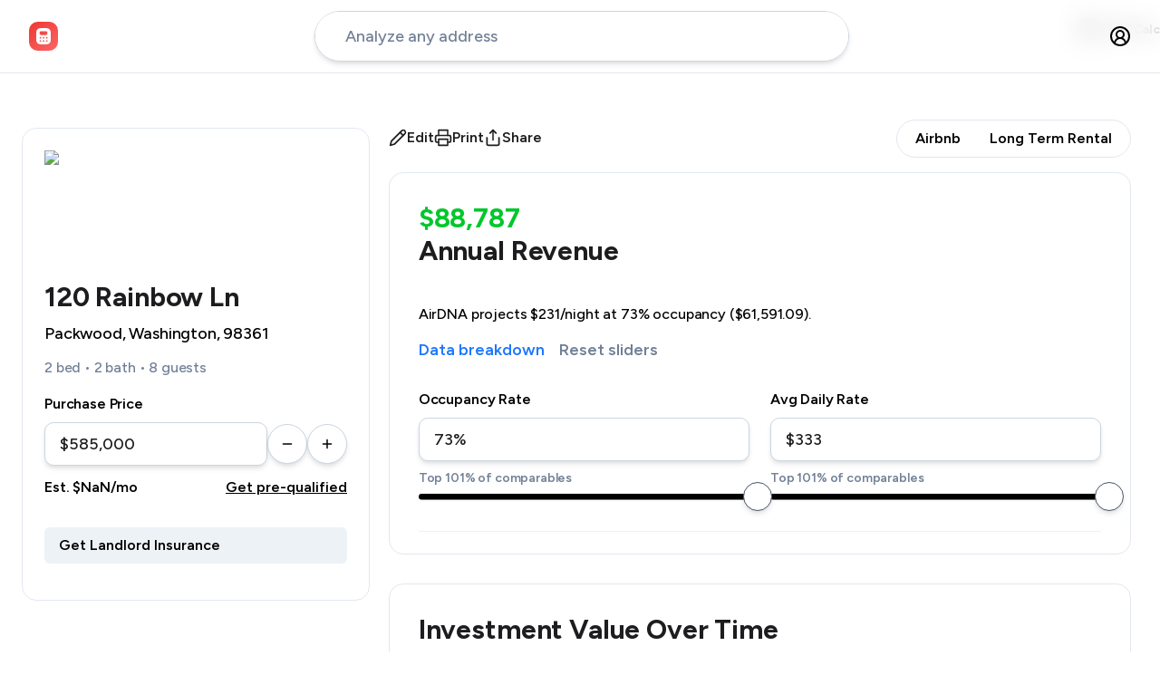

--- FILE ---
content_type: text/html; charset=utf-8
request_url: https://www.bnbcalc.com/analysis/120-rainbow-ln-packwood-wa-98361-usa/63197e6fbd6553471b5d778c
body_size: 72750
content:
<!DOCTYPE html><html lang="en"><head><meta charSet="utf-8"/><meta name="viewport" content="width=device-width, initial-scale=1.0, minimum-scale=1.0, maximum-scale=1.0, user-scalable=no, shrink-to-fit=no, viewport-fit=cover"/><script src="https://cdn.firstpromoter.com/fpr.js" defer=""></script><script defer="">(function(w){ w.fpr=w.fpr||function(){w.fpr.q = w.fpr.q||[];w.fpr.q[arguments[0]=='set'?'unshift':'push'](arguments);};})(window);
            fpr("init", {cid:"i7li82lu"}); 
            fpr("click");</script><link rel="alternate" hrefLang="en" href="https://www.bnbcalc.com/analysis/120-rainbow-ln-packwood-wa-98361-usa/63197e6fbd6553471b5d778c"/><link rel="alternate" hrefLang="it" href="https://www.bnbcalc.com/it/analysis/120-rainbow-ln-packwood-wa-98361-usa/63197e6fbd6553471b5d778c"/><link rel="alternate" hrefLang="fr" href="https://www.bnbcalc.com/fr/analysis/120-rainbow-ln-packwood-wa-98361-usa/63197e6fbd6553471b5d778c"/><link rel="alternate" hrefLang="de" href="https://www.bnbcalc.com/de/analysis/120-rainbow-ln-packwood-wa-98361-usa/63197e6fbd6553471b5d778c"/><link rel="alternate" hrefLang="es" href="https://www.bnbcalc.com/es/analysis/120-rainbow-ln-packwood-wa-98361-usa/63197e6fbd6553471b5d778c"/><link rel="alternate" hrefLang="pt" href="https://www.bnbcalc.com/pt/analysis/120-rainbow-ln-packwood-wa-98361-usa/63197e6fbd6553471b5d778c"/><link rel="alternate" hrefLang="pl" href="https://www.bnbcalc.com/pl/analysis/120-rainbow-ln-packwood-wa-98361-usa/63197e6fbd6553471b5d778c"/><title>120 Rainbow Ln , Packwood, Washington, 98361 | Investment Analysis</title><meta name="robots" content="index,follow"/><meta name="description" content="Airbnb Revenue: $88,787 per year. Cash-on-Cash return: 90.9%/yr. 120 Rainbow Ln, Packwood, WA 98361, USA is a 2-bed, 2-bath property listed at $585,000"/><meta name="twitter:card" content="summary_large_image"/><meta name="twitter:site" content="@bnbcalc"/><meta name="twitter:creator" content="@bnbcalc"/><meta property="og:title" content="120 Rainbow Ln , Packwood, Washington, 98361 | Investment Analysis"/><meta property="og:description" content="Airbnb Revenue: $88,787 per year. Cash-on-Cash return: 90.9%/yr. 120 Rainbow Ln, Packwood, WA 98361, USA is a 2-bed, 2-bath property listed at $585,000"/><meta property="og:url" content="https://www.bnbcalc.com/analysis/120-rainbow-ln-packwood-wa-98361-usa/63197e6fbd6553471b5d778c"/><meta property="og:type" content="website"/><meta property="og:image" content="https://prod-east.onrender.com/history/share-image/63197e6fbd6553471b5d778c"/><meta property="og:image:type" content="image/png"/><meta property="og:image:width" content="1200"/><meta property="og:image:height" content="630"/><meta property="og:site_name" content="BNB Calc"/><link rel="canonical" href="https://www.bnbcalc.com/analysis/120-rainbow-ln-packwood-wa-98361-usa/63197e6fbd6553471b5d778c"/><script type="application/ld+json">{"@context":"https://schema.org","@type":"BreadcrumbList","itemListElement":[{"@type":"ListItem","position":1,"item":{"@id":"https://www.bnbcalc.com/create-analysis","name":"Airbnb Property Analysis - For Buyers"}},{"@type":"ListItem","position":2,"item":{"@id":"https://www.bnbcalc.com/analysis/120-rainbow-ln-packwood-wa-98361-usa/63197e6fbd6553471b5d778c","name":"Property Report"}}]}</script><script type="application/ld+json">{"@type":"SingleFamilyResidence","@context":"http://schema.org","name":"120 Rainbow Ln, Packwood, WA 98361, USA","address":{"@type":"PostalAddress","@context":"http://schema.org","streetAddress":"120 Rainbow Ln, Packwood, WA 98361, USA","addressLocality":"Packwood","addressRegion":"Washington","postalCode":"98361"},"geo":{"@type":"GeoCoordinates","@context":"http://schema.org","latitude":46.6239297,"longitude":-121.663798},"url":"https://www.bnbcalc.com"}</script><meta name="next-head-count" content="29"/><script id="__NEXT_DATA__" type="application/json">{"props":{"pageProps":{"foundHistory":{"_id":"63197e6fbd6553471b5d778c","purchasePriceUSD":585000,"ratePerNightUSD":333,"occupancyRatePercentage":73,"projRatePerNightUSD":231,"projOccupancyRatePercentage":73,"bedrooms":2,"bathrooms":2,"accomodates":8,"monthlyRevenueUSD":7398.93033,"monthlyExpensesUSD":1564.8609428999998,"monthlyLoanPaymentUSD":3289.2472717130518,"monthlyTaxesUSD":536.2500000000001,"yearOneRevenueUSD":88787.16396,"yearOneOperatingIncomeUSD":70008.8326452,"yearOneMorgageAndTaxesUSD":47832,"yearOneCashFlowUSD":22176.832645200004,"yearOneCashOnCashPercentage":90.88865838196722,"yearOneCapRatePercentage":11.967321819692309,"yearOneReturnOnInvestmentPercentage":191.4171762756067,"yearOnePrincipalPaydownUSD":36228.95836604803,"yearOneAppreciationUSD":17550,"totalCashInvestment":24400,"user":{"_id":"63197dc7bd6553471b5d7764","email":"marbellapropertymanagement21@gmail.com","firstName":"","lastName":"","isContactCardVisible":false},"property":"63082912bd6553471b5cf96b","createdAt":"2022-09-08T05:32:31.420Z","URI":"/120-rainbow-ln-packwood-wa-98361-usa/63197e6fbd6553471b5d778c","analysisType":0,"__v":0,"HOAUSD":0,"airbnbFeePercentage":3,"cleaningCostPercentage":10,"cleaningUSD":739.893033,"electricUSD":125,"garbageUSD":40,"gasUSD":0,"internetAndTVUSD":50,"landscapingUSD":0,"otherUSD":0,"otherUtilitiesUSD":50,"permitsUSD":0,"pestControlUSD":0,"propertyInsuranceUSD":150,"propertyManagementFeePercentage":0,"propertySoftwareUSD":0,"repairsUSD":0,"suppliesUSD":150,"updatedAt":"2024-12-04T17:25:30.878Z","waterUSD":38,"downPaymentPercentage":5,"additionalRepairsAndRenovationsUSD":0,"commonSpaces":1,"costPerBathroomUSD":500,"costPerBedroomUSD":0,"costPerCommonSpaceUSD":0,"furnitureCostPerSquareFootUSD":12,"useSquareFootageForFurniture":false,"closingCostsAmountUSD":11700,"closingCostsPercentage":2,"sellerCreditUSD":17550,"interestRatePercentage":5.88,"mortgageInsurancePercentage":0.33,"mortgageLength":30,"propertyTaxPercentage":0.38974358974358975,"propertyTaxUSD":2280,"analysisStatus":1,"airdnaProjOccupancyRatePercentage":73,"airdnaProjRatePerNightUSD":231,"sectionVisibilitySettings":{"isAnnualRevenueRangeStatsVisible":false,"isAnnualRevenueStatsVisible":true,"isCapRateStatsVisible":true,"isCashOnCashStatsVisible":false,"isProfitCashFlowStatsVisible":true,"isAnnualRevenueVisible":true,"isCashInvestmentVisible":true,"isFinancialSummaryVisible":true,"isLTRComparablesVisible":true,"isOperatingExpensesVisible":true,"isPropertyOverviewVisible":true,"isReturnMetricsVisible":true,"isTaxSectionVisible":true},"city":"Packwood","country":"United States","county":"Lewis ","fullAddress":"120 Rainbow Ln, Packwood, WA 98361, USA","location":{"type":"Point","coordinates":[-121.663798,46.6239297]},"postalCode":"98361","state":"Washington","street":"Rainbow Ln","streetNumber":"120","canonicalUrl":"/120-rainbow-ln-packwood-wa-98361-usa/63197e6fbd6553471b5d778c"},"id":"63197e6fbd6553471b5d778c","_nextI18Next":{"initialI18nStore":{"en":{"common":{"coupon-csap-50":"Free","coupon-csap-off":"Report","coupon-csap-title":"CSAP.com","coupon-description-csap":"Get a free cost segregation estimation from CSA Partners, our preferred tax savings experts.","coupon-steadily-free":"Free","coupon-steadily-quote":"Quote","coupon-steadily-title":"Steadily Insurance","coupon-description-steadily":"Homeowner and landlord insurance for STRs. 4.7⭐ on Trustpilot, used by BNBCalc team.","coupon-alliant-low":"Low","coupon-alliant-rates":"Rates","coupon-alliant-title":"Alliant Credit Union","coupon-description-alliant":"Start with pre-qualification and discover your best loan options.","coupon-wheelhouse-free":"Free","coupon-wheelhouse-trial":"Trial","coupon-wheelhouse-title":"Wheelhouse","coupon-description-wheelhouse":"Dynamic pricing. Preview pricing free, pay only when you sync your calendar.","coupon-somerled-free":"Free","coupon-somerled-consult":"Consult","coupon-somerled-title":"Somerled Design","coupon-description-somerled":"Investment-led design for market-leading properties.","coupon-cpa-free":"Free","coupon-cpa-consult":"Consult","coupon-cpa-title":"Learn Like A CPA","coupon-description-cpa":"Real estate CPA and tax strategy.","coupon-turno-free":"Free","coupon-turno-trial":"Trial","coupon-turno-title":"Turno","coupon-description-turno":"Schedule, find, and pay STR cleaners near you.","coupon-hostgpo-30":"$30","coupon-hostgpo-off":"Off","coupon-hostgpo-title":"HostGPO","coupon-description-hostgpo":"Get up to 50% off leading furniture brands and wholesale suppliers.","coupon-minoan-50":"50%","coupon-minoan-off":"Off","coupon-minoan-title":"Minoan","coupon-description-minoan":"Get up to 50% off leading furniture brands and wholesale suppliers.","coupon-hostai-free":"Free","coupon-hostai-month":"Month","coupon-hostai-title":"Host AI","coupon-description-hostai":"Enter code BNBCALC for a free month of Host AI guest chat for hosts.","map-marker-yearly-revenue":"Yearly Revenue","map-marker-cash-on-cash":"Cash-on-Cash","map-marker-beds":"bed","map-marker-baths":"ba","map-marker-guests":"guests","map-marker-adr":"ADR","map-marker-occupancy":"occup.","END":"------------------------------","expert-walkthrough":"Expert Walkthrough","free-plan":"Free Plan","resource-card-free-call-jeremy":"Free Call with Jeremy","resource-card-investment-loan":"Investment Loan","resource-card-conventional-loan":"Conventional Loan","resource-card-str-search":"STR Search","resource-card-bnb-pro":"BNB Pro","resource-card-str-expert-realtors":"STR Expert","resource-card-get-steadily-insurance":"Get STR Insurance","resource-card-interior-designer":"Interior Designer","resource-card-hire-contractor":"Hire an STR General Contractor","resource-card-optimize-operations":"Automate Your Airbnb Operations","resource-card-find-cleaner":"Find a Cleaner","resource-card-optimize-with-dynamic-pricing":"Optimize with Dynamic Pricing","resource-card-wheelhouse-tips-and-guide":"Wheelhouse Tips and Guide","resource-card-get-cost-segregation-study":"Get a No-Cost Segregation Benefit Analysis","resource-card-learn-like-cpa":"Learn like a CPA","resource-card-free-call-jeremy-description":"Expert consultation for short-term rental strategy","resource-card-investment-loan-description":"Simple STR Financing with Zach Edelman","resource-card-conventional-loan-description":"Get preapproved for a loan with Brian Bockholdt","resource-card-str-search-description":"We'll find the most profitable property for you","resource-card-bnb-pro-description":"We'll find the most profitable property with you","resource-card-str-expert-realtors-description":"Get matched with an STR specialist realtor","resource-card-get-steadily-insurance-description":"Use our trusted insurance partner","resource-card-interior-designer-description":"Free consultation for investment-led design","resource-card-hire-contractor-description":"STR Cribs will connect you with builders in your area","resource-card-optimize-operations-description":"Cross-list \u0026 automate your host workflow","resource-card-find-cleaner-description":"Find a reliable cleaner for your property","resource-card-optimize-with-dynamic-pricing-description":"Optimize your pricing for maximum revenue","resource-card-wheelhouse-tips-and-guide-description":"Get started with Wheelhouse","resource-card-get-cost-segregation-study-description":"See how much you can save on taxes","resource-card-learn-like-cpa-description":"Save $10k-$50k on taxes with Ryan Bakke","delete":"Delete","share":"Share","IN PROGRESS":"------------------------------","pet-friendly":"🐶 Pet friendly","pets":"🐶 Pets","hot-tub":"🛁 Hot tub","pool":"🏊‍♂️ Pool","stars":"stars","any-type":"Any type","entire-home":"Entire home","exclude-monthly":"Exclude monthly","room":"Room","house":"House","apartment":"Apartment","avg-annual-revenue":"Avg annual revenue","avg-rev":"Avg rev","avg-occupancy-rate":"Avg occupancy rate","avg-occ-rate":"Avg occ","avg-nightly-rate":"Avg nightly rate","avg-night-rate":"Avg rate","abandoned-checkout-discount-variant-h1":"Too expensive? We get it. Here's a 30% off discount!","abandoned-checkout-discount-variant-offer-text":"Subscribe now — this one-time offer will expire in {{formattedTime}}","abandoned-checkout-discount-variant-benefit-heading":"Unlimited Property Analysis","abandoned-checkout-discount-variant-benefit-desc":"Analyze and share short term and long term rental analysis of any property","abandoned-checkout-discount-variant-skip-button-text":"I'll pass on this offer","abandoned-checkout-discount-variant-link-loading":"Loading...","abandoned-checkout-discount-variant-start-trial-button-text":"Get 30% Off","abandoned-checkout-et-variant-h1":"Exclusive Offer: Extended 14-Day Free Trial!","abandoned-checkout-et-variant-offer-text":"Claim your extended trial now — this offer expires in {{formattedTime}}","abandoned-checkout-et-variant-benefit-heading":"Unlimited Property Analysis","abandoned-checkout-et-variant-benefit-desc":"Analyze and share short term and long term rental analysis of any property","abandoned-checkout-et-variant-skip-button-text":"I'll pass on this offer","abandoned-checkout-et-variant-link-loading":"Loading...","abandoned-checkout-et-variant-start-trial-button-text":"Start My 14-Day Free Trial","something-went-wrong":"Something went wrong. Please try again later.","account-info":"Account Info","save":"Save","preview-contact-card":"Preview contact card","your-contact-card-visible-toast":"Your contact card is now visible to all viewers","your-contact-card-hidden-toast":"Your contact card is now hidden to all viewers","contact-card-visibility-switch":"Show your branding on all reports","name":"Name","displayed-on-realtor-contact-card":"Displayed on realtor contact card.","firstname-label":"First Name","lastname-label":"Last name","login-methods-heading":"Login Methods","login-methods-desc":"Methods you use to login.","login-methods-change-text":"Contact support to request a change.","email-label":"Email","phone-label":"Phone number (+1)","personal-info-heading":"Personal Info","personal-info-description":"Your headshot \u0026 title","your-title-label":"Your title","headshot-image-label":"Headshot image","business-info-heading":"Business Info","business-info-desc":"Name \u0026 logo","business-logo-label":"Business logo","business-name-label":"Business name","banner-image-label":"Banner image","business-contact-heading":"Business Contact","business-contact-desc":"Website \u0026 phone number","business-website-label":"Business website","business-phone-number-label":"Phone number","contact-email-label":"Contact email","about-you-heading":"About you","about-you-desc":"What can you offer your clients or partners? Displayed under your branding.","invalid-realtor-phone-number-err":"Please enter a valid phone number","invalid-url-err":"Please enter a valid URL","invalid-phonenumber-err":"Please enter a valid phone number starting with +1 or your country code","realtor-bio-max-length-err":"Bio has maximum of 100 characters length","contact-card-content-add-bio-text":"Add a bio to your contact card","contact-card-content-edit-card-text":"Edit my contact card","contact-card-content-contact-via-phone":"Contact via Phone Number","contact-card-content-cta-text":"Call","mobile-contact-card-contact-agent":"Contact agent","mobile-contact-card-new-analysis-text":"New analysis","billing-view-heading":"Billing","billing-view-current-plan":"Current plan","not-subscribed-plan":"Not subscribed to any plan","paused-subscribed-plan":"Paused {{plan}}","canceled-subscribed-plan":"Cancelled {{plan}}","support-view-heading":"Support","support-view-desc":"We're a small 4 person company based out of New York doing our best to help you with your property investments. Email us if you have any issues or suggestions.","support-view-contact-us-heading":"Contact us","support-view-contact-us-desc":"We'll reply as soon as we can","support-view-message-label":"Your message","support-view-cta-text":"Send","support-view-cta-loading":"Sending...","amortization-table-header-period":"Period","amortization-table-header-principal":"Principal +","amortization-table-header-interest":"Interest =","amortization-table-header-payment":"Payment","amortization-table-header-total-interest-paid":"Total Interest Paid","amortization-table-header-total-remaining-balance":"Total Remaining Balance","notes-modal-heading":"Notes","notes-modal-zillow-link-label":"Zillow link","notes-modal-other-listings-label":"Other listing link (e.g Redfin, Realtor.com)","notes-modal-notes-label":"Your analysis notes","notes-modal-cta-text":"Save","share-modal-heading":"Share","share-modal-analysis-link-label":"Property analysis link","analysis-status-option-under-analysis":"Under analysis","analysis-status-option-owned":"Owned","analysis-status-option-not-interested":"Not interested","analysis-status-option-no-longer-available":"No longer available","actions-section-customize-report-button-text":"Customize","actions-section-edit-button-text":"Edit","actions-section-print-button-text":"Print","actions-section-share-button-text":"Share","section-visibility-changed-message":"{{sectionName}} section is now {{visible}} for all viewers.","get-landlord-insurance-text":"Get Landlord Insurance","address-attributes-text-short":"{{bedrooms}} bed • {{bathrooms}} bath • {{accomodates}} guests","address-attributes-text":"{{bedrooms}} bed • {{bathrooms}} bath • {{accomodates}} guests • {{parentAmount}}","auth-form-login-with-email":"Login with email","auth-form-login-with-phone-number":"Login with phone number","auth-form-continue-with-method":"Continue with {{method}}","auth-form-recipient-error":"Please enter a valid {{method}}","auth-form-tos-warning":"By signing in, you agree to our \u003c0\u003eTerms of Service\u003c/0\u003e and \u003c1\u003ePrivacy Policy\u003c/1\u003e","checkout-legal-disclaimer":"By completing this purchase, you agree to our \u003c0\u003eTerms of Service\u003c/0\u003e, \u003c1\u003ePrivacy Policy\u003c/1\u003e, and \u003c2\u003eCookie Policy\u003c/2\u003e","continue-with-google-text":"Continue with Google","otp-step-heading":"Check your {{method}}","otp-step-desc":"We sent a code to {{recipient}}. Enter the code to continue to BNB Calc","otp-step-input-placeholder":"Enter the 6-digit code","otp-step-use-another-method":"Use another method","otp-step-request-code-text":"Request a new code","otp-step-request-code-timer":"Didn't receive a code? {{timer}}","clerk-error-verification-code":"Code expired, please request a new one","clerk-error-form-code-incorrect":"Incorrect code, please try again","clerk-error-verification-failed":"Too many failed attempts. Please request another code.","clerk-error-verification-expired":"Code expired, please request a new one","carousel-item-miles-away":"{{miles}} MILES AWAY","carousel-item-revenue-label":"Revenue","carousel-item-adr-label":"ADR","carousel-item-occ-label":"Occup.","comparables-table-header-name":"Name","comparables-table-header-listing-id":"Listing ID","comparables-table-header-bedrooms":"Bedrooms","comparables-table-header-bathrooms":"Bathrooms","comparables-table-header-accommodates":"Accommodates","airbnb-comparables-heading":"{{length}} similar Airbnbs in the area.","airbnb-comparables-unlock-text":"See similar Airbnbs nearby to compare your investment analysis to real world investments.","airbnb-comparables-coupon-text":"\u003c0\u003e The best interior designs rank highest in Airbnb search results. Get discounts on interior design with \u003c/0\u003e\u003c1\u003eBNBCalc coupons.\u003c/1\u003e","data-breakdown-modal-heading":"Data Breakdown","data-breakdown-modal-desc":"Where does this data come from?","data-breakdown-benefit-1":"10M listings scraped daily from VRBO and Airbnb","data-breakdown-benefit-2":"Calendar data from vacation rental management software","data-breakdown-benefit-3":"Estimates are based on last 12 months of booking data","data-breakdown-modal-airdna-available":"AirDNA provides the average daily rate and occupancy rate if this property were to be in the 75th percentile.","data-breakdown-modal-airdna-unavailable":"AirDNA data is not available for this address","data-breakdown-modal-learn-more":"Learn more","data-breakdown-modal-projected-revenue":"Projected nightly rate is {{adr}}/night at {{ocr}}% occupancy.","data-breakdown-modal-percentile-desc":"Airbtics provides the estimated percentile this property would fall into this range based on similar properties in the area.","data-breakdown-modal-provider-data-unavailable":"{{providerName}} data is not available for this address","data-breakdown-modal-percentile-label":"Percentile","ann-revenue-heading":"Annual Revenue","ann-revenue-unavailable":"Revenue data could not be found for this address","ann-revenue-percentile-info":"This property is projected to be in the top {{projectedPercentile}}% revenue percentile compared to similar properties nearby.","ann-revenue-provider-data-summary":"\u003c0\u003e{{providerName}}\u003c/0\u003e projects {{adr}}/night at {{ocr}}% occupancy (${{annualRevenue}}).","ann-revenue-see-breakdown-text":"See full breakdown","ann-revenue-occ-label":"Occupancy Rate","ann-revenue-adr-label":"Avg Daily Rate","ann-revenue-similar-airbnbs-label":"Similar Airbnbs nearby","ann-revenue-comp-map-label":"Map","ann-revenue-comp-cards-label":"Cards","ann-revenue-airbnb-label":"Airbnb Comparables","occupancy":"Occupancy","revenue":"Revenue","percentiles":"Percentiles","revenue-percentile":"Revenue Percentile (property's earnings compare to others in the market}","ann-revenue-percentile-summary":"\u003c0\u003eAirbtics\u003c/0\u003e predicts this property will perform in the {{projectedPercentile}}% revenue percentile","cashflow-seasonality-section-heading":"Seasonality {{text}}","cash-investment-heading":"Cash Investment","cash-investment-desc":"Total Cash needed to {{setupText}} setup the property.","down-payment-label":"Down Payment","renos-and-furnishing-label":"Renos \u0026 Furnishing","closing-costs-label":"Closing Costs","setup-costs-label":"Setup Costs","setup-costs-ad":"Get a pre-qualification letter","total-label":"Total","cash-investment-unlock-text":"View and edit revenue, operating expenses, taxes, and more.","setup-text-buy":"purchase and","setup-text-arb":"rent and","comparables-table-header-rent":"Listed Rent","comparables-table-header-type":"Type","comparables-table-header-beds":"Beds","comparables-table-header-baths":"Baths","comparables-table-header-listed-date":"Listed On","comparables-table-header-similarity":"Similarity","comparables-table-header-distance":"Distance","comparables-table-header-airbnb-name":"Airbnb name","comparables-table-header-revenue":"Revenue","comparables-table-header-adr-desktop":"Rate Per Night","comparables-table-header-adr-print":"Rate/night","comparables-table-header-occupancy":"Occupancy","comparables-table-header-accomodates":"Accomodates","comparables-table-header-min-nights":"Min nights","comparables-table-header-min-nights-print":"Night","comparables-table-header-cleaning-fee":"Cleaning","comparables-table-header-amenities":"Amenities","comparables-table-header-hot-tub":"Hot tub","comparables-table-header-hot-tub-print":"Tub","comparables-table-header-pets":"Pets","comparables-table-header-washer":"Washer/Dryer","comparables-table-header-washer-print":"W/D","comparables-table-header-reviews":"Reviews","comparables-table-header-host":"Host","comparables-table-header-sqft":"Sqft","comparables-table-header-pool":"Pool","comparables-table-header-airdna-revenue":"Revenue","comparables-table-header-airdna-adr":"ADR","comparables-table-header-airdna-occupancy":"Occupancy","comparables-table-header-airdna-bedrooms":"Bedrooms","comparables-table-header-airdna-bathrooms":"Bathrooms","comparables-table-header-airdna-guests":"Guests","comparables-table-header-airdna-min-nights":"Min Nights","comparables-table-header-airdna-cleaning-fee":"Cleaning Fee","comparables-table-show-all":"Show all {{count}}","comparables-table-show-less":"Show less","yes":"Yes","no":"No","longterm-carousel-item-rent-mo":"Rent/mo","longterm-carousel-item-rent-yr":"Rent/yr","longterm-carousel-item-sqft":"Sqft","longterm-carousel-item-list-date":"List Date","number-of-comparables-header":"Number of Comparables","comparables-section-heading":"Airbnb Comparables","comparables-section-desc-available":"Adjust the filters to identify similar listings to yours. Then adjust your annual revenue estimate accordingly.","comparables-section-desc-unavailable":"Comparable data could not be found for this address","comparables-section-revenue-heading":"Revenue/yr","edit-property-modal-v2-heading":"Edit property","edit-property-modal-v2-purchase-price":"Purchase Price","edit-property-modal-v2-monthly-rent":"Monthly Rent","edit-property-modal-v2-update-warning":"Revenue data will only be updated when \u003c0\u003ebedroom count\u003c/0\u003e is changed. Updating max guests or bathroom count will not trigger a revenue update.","edit-property-modal-v2-accomodates-label":"Max Guests","edit-property-modal-v2-bathrooms-label":"Bathrooms","edit-property-modal-v2-bedrooms-label":"Bedrooms","edit-property-modal-v2-change-to-run":"\u003c0\u003eTo change the address,\u003c/0\u003e \u003c1\u003erun new analysis\u003c/1\u003e","edit-property-modal-v2-parent-amount-error":"{{label}} is required","edit-property-modal-v2-bedrooms-error":"Bedrooms is required","edit-property-modal-v2-bathrooms-error":"Bathrooms is required","edit-property-modal-v2-accomodates-error":"Max guests are required","financial-summary-heading":"Financial Summary","financial-summary-heading-print":"Financial Summary (Annual)","financial-summary-unlock-text":"View and edit revenue, operating expenses, taxes, and more.","financial-summary-cleaning-label":"Cleaning","financial-summary-expenses-label":"Operating Expenses","financial-summary-cohost-commission-label":"Cohost commission","financial-summary-operating-income-label":"Operating Income","financial-summary-mortgage-label":"Mortgage","financial-summary-mortgage-and-taxes-label":"Mortgage \u0026 Taxes","financial-summary-net-effective-rent-label":"Net Effective Rent","financial-summary-owner-payout-label":"Owner payout","financial-summary-cashflow-label":"Profit (Cash Flow)","financial-summary-text":"This looks like a \u003c0\u003e{{text}}\u003c/0\u003e investment over the next \u003c1\u003e{{period}}\u003c/1\u003e","longterm-section-heading":"Long Term Rental","longterm-section-unavailable":"Long Term Rental comparables are currently unavailable for this property. This can occur for more rural areas. Please try again with another address.","longterm-section-summary":"This property's projected long-term rent from Rentrange™ is \u003c0\u003e{{rent}}\u003c/0\u003e/mo (\u003c1\u003e{{annualRent}}\u003c/1\u003e/yr) and \u003c2\u003e{{rentZestimate}}\u003c/2\u003e/mo from Zillow. Projected vacancy is \u003c3\u003e{{estVacancy}}\u003c/3\u003e and rent growth is \u003c4\u003e{{estRentGrowth}}\u003c/4\u003e. View comparable long-term rentals below ranging from \u003c5\u003e{{lowRent}}\u003c/5\u003e to \u003c6\u003e{{highRent}}\u003c/6\u003e.","longterm-section-section-8-summary":"For Section 8, avg rent is \u003c0\u003e{{avgRentByBedroomCount}}\u003c/0\u003e/mo for \u003c1\u003e{{postalCode}}\u003c/1\u003e.","longterm-section-print-summary":"Nearby comparables rent for \u003c0\u003e{{rentRangeLow}}\u003c/0\u003e to \u003c1\u003e{{rentRangeHigh}}\u003c/1\u003e per month","mortgage-taxes-monthly-label":"Monthly Mortgage \u0026 Tax","mortgage-taxes-heading":"Mortgage \u0026 Taxes","mortgage-taxes-annual-label":"Annual Mortgage \u0026 Tax","mortgage-taxes-down-payment-label":"Downpayment","mortgage-taxes-purchase-price-label":"Purchase Price","mortgage-taxes-percent-down-label":"Percent Down","mortgage-taxes-total-down-label":"Total Downpayment","mortgage-taxes-total-loan-label":"Total Loan Amount","mortgage-taxes-mortgage-length-label":"Mortgage Length","mortgage-taxes-interest-rate-label":"Interest Rate","mortgage-taxes-monthly-loan-label":"Monthly Loan Payment","mortgage-taxes-property-tax-annual-label":"Property Tax Yearly","mortgage-taxes-property-tax-monthly-label":"Property Tax Monthly","mortgage-taxes-pmi-label":"Mortgage Insurance (PMI)","mortgage-taxes-length":"{{mortgageLength}} years","operating-expenses-heading":"Operating Expenses","operating-expenses-monthly-expenses-label":"Monthly Expenses","operating-expenses-annual-expenses-label":"Annual Expenses","operating-expenses-utilities-label":"Utilities","operating-expenses-internet-tv-label":"Internet + TV","operating-expenses-water-sewer-label":"Water/Sewer","operating-expenses-garbage-label":"Garbage","operating-expenses-electric-label":"Electric","operating-expenses-gas-label":"Gas","operating-expenses-other-utilities-label":"Other","operating-expenses-maintenance-label":"Maintenance","operating-expenses-rental-insurance-label":"Rental Insurance","operating-expenses-property-insurance-label":"Property Insurance","operating-expenses-hoa-label":"HOA","operating-expenses-landscaping-label":"Landscaping","operating-expenses-ongoing-repairs-label":"Ongoing Repairs","operating-expenses-supplies-label":"Supplies","operating-expenses-software-label":"Software","operating-expenses-pest-control-label":"Pest Control","operating-expenses-permits-label":"Permits","operating-expenses-other-label":"Other","operating-expenses-cleaning-cost-label":"Cleaning Cost","operating-expenses-management-platform-fees-label":"Management \u0026 Platform Fees","operating-expenses-platform-fee-label":"Platform Fee (i.e. Airbnb)","operating-expenses-property-manager-fee-label":"Property Manager Fee","arb-content-ann-revenue-label":"Annual Revenue","arb-content-ann-revenue-range-label":"Annual Revenue range","arb-content-profit-label":"Profit (Cash Flow)","arb-content-coc-label":"Cash on Cash Return","arb-content-payback-available":"Payback in {{days}} days","arb-content-payback-unavailable":"No payback period","buy-content-caprate-label":"Cap Rate","cohost-content-owner-income-label":"Owner income","cohost-content-airbnb-vs-ltr-label":"This Airbnb could earn an additional","cohost-content-airbnb-vs-ltr-desc":"Per month vs a Long-Term Rental","cohost-content-commission-label":"Cohost commission","referral-agent-section-tylers-job":"Realtor, STR Specialist","first-name":"First Name","enter-first-name":"Enter first name","last-name":"Last Name","enter-last-name":"Enter last name","enter-your-email-address":"Enter your email address","close-email-input":"Close email input","enter-a-valid-email":"Please enter a valid email address","enter-your-phone":"Enter your phone number","close-phone-input":"Close phone input","enter-valid-us-phone":"Please enter a valid US phone number.","request-sent":"Request sent","contact-tyler":"Contact Tyler","tyler-response-time":"Tyler will respond within 1 business day.","back":"Back","blog-new-posts-coming-soon":"New posts coming soon. Stay tuned!","share-earn-page-heading":"Share \u0026 Earn","share-earn-page-share-dont-earn-heading":"Share this analysis","share-earn-page-commission-info":"Get {{commissionPercentage}}% lifetime commission on each new BNB Calc subscriber.","share-earn-page-membership-covered":"Membership covered","share-earn-page-refer-people":"Refer {{memberCount}} more to cover membership","share-earn-page-your-stats-label":"Your stats","share-earn-page-clicks-label":"Clicks","share-earn-page-referrals-label":"Referrals","share-earn-page-signups-label":"Signups","share-earn-page-revenue-label":"Revenue","share-earn-page-subscribers-label":"Active Subscribers","share-earn-page-cancelled-label":"Cancelled","share-earn-page-dashboard-cta":"Visit your affiliate dashboard","share-earn-page-extra-info":"When someone subscribes to BNB Calc with your link, you will get {{commissionPercentage}}% of their recurring payments for the entire length of their membership.","learn-more":"Learn more","share-code-ref-active-text":"Contains referral code - 10% off for your friend","post-on-fb":"Post on Facebook","share-code-heading":"Analysis share link","share-code-send-email-cta":"Send email","email-form-page-heading":"Share link via email","email-form-page-sign-in-warning":"You must be logged-in to share via email","email-form-page-email-input-placeholder":"Use commas (,) to separate multiple emails","email-form-page-message-input-placeholder":"Write a message to the recipient (Optional)","cancel":"Cancel","email-form-page-send-button-text":"Send Email","email-form-page-send-button-text-sent":"Email Sent","referral-section-one-analysis-left":"You have 1 free analysis remaining","referral-section-out-of-credits":"You/ve used your free analysis","referral-section-earn-text":"Earn passive income","referral-section-free-benefit":"Get unlimited analyses with BNB Calc pro.","referral-section-pro-benefit":"Share this analysis and get {{commissionPercentage}}% lifetime commission on each new BNB Calc subscriber.","referral-section-coupon-applied-text":"Referral coupon applied - 10% off","referral-section-membership-will-be-covered-text":"{{memberCount}} more to cover your subscription cost","referral-section-try-text":"Try free for 7 days","referral-section-share-this-text":"Share this analysis","profit":"Profit","return-metrics-buy-title":"Investment Value Over Time","return-metrics-arb-title":"Cashflow Over Time","return-metrics-heading":"Return Metrics","return-metrics-chart-option":"Chart","return-metrics-table-option":"Table","return-metrics-property-appreciation":"Property Appreciation","return-metrics-revenue-appreciation":"Revenue Appreciation","return-metrics-cap-rate":"Cap Rate","return-metrics-roi":"Return on Investment","return-metrics-profit-cash-flow":"Profit (Cummulative)","return-metrics-principal-pay-down":"Equity","return-metrics-renovations-furniture":"Renovations and furniture","return-metrics-appreciation":"Appreciation","return-metrics-total-gain":"Total Gain","return-metrics-unlock-text":"View and edit property appreciation, revenue appreciation, cap rate, and return on investment.","return-metrics-payback-period":"Payback Period Days","return-metrics-coc":"Cash on Cash Return","seasonality":"Seasonality","monthly-revenues-label":"Monthly Revenues","estimated-tax-savings":"Estimated tax savings","your-new-tax-bill":"Your new tax bill","your-old-tax-bill":"Your old tax bill","your-total-deduction":"Your total deduction","new-taxable-income-explanation":"So, your new taxable income is your previous income minus your total deduction","profit-on-this-property":"Profit on this property","loss-on-this-property":"Loss on this property","est-dep-value":"Est. Depreciation Value","deductible-tax-label":"Deductible property tax","deductible-mortgage-interest-label":"Deductible mortgage interest","est-deduction-if-you-buy-text":"If you buy this investment property, your est deduction will be...","taxes-paid-on-amount":"Taxes paid on {{income}}","example-income-tax-rate-label":"Example Income Tax Rate","example-income-label":"Example Income","your-current-annual-income":"Your current annual income","your-income-tax-rate":"Your income tax rate","your-adjusted-annual-income":"Your adjusted annual income","taxes-on-income-at-a-rate-text":"Taxes on {{income}} ({{taxRate}}%)","tax-section-coupon-ad":"Maximize the depreciation value on your tax returns. Click here to get a no-cost benefit analysis report of your property.","tax-section-diycostseg-ad":"Get tax strategy advice from an experienced real estate CPA and save thousands. We recomend \u003c0\u003eLearnLikeACPA.com\u003c/0\u003e","taxdatatable-cashflow-header":"Cashflow","taxdatatable-property-tax-header":"Property Tax","taxdatatable-mortgage-interest-header":"Mortgage Interest","taxdatatable-standard-depreciation-header":"Standard Depreciation","taxdatatable-total-tax-deduction-header":"Total Tax Deduction","taxdatatable-bonus-depreciation-header":"Bonus Depreciation","taxdatatable-accelerated-depreciation-header":"Accel. Depreciation","tax-summary-text":"On purchasing an Airbnb property, you can subtract the bonus depreciation value and interest payments from your taxable income in order to pay less income tax. Use this calculator to find out how much you can save. \u003c0\u003eRead tax guide.\u003c/0\u003e","home-pp-label":"Home purchase price","total-depreciation-tax-dropdown-content":"Long term depreciation deduction","structure-value-estimate":"Structure value estimate","structure-value-estimate-desc":"The portion of the home's total value that comes from the physical structure (building), not including the land value.","structure-value-total-label":"Structure Value Total","structure-value-data-proof":" For a long-term residential rental property with a  structure value of $400,000, you can apply an average rate of depreciation of 3.636% annually. This rate is based on the property's 'useful life' of 27.5 years as specified by the IRS under the Modified Accelerated Cost Recovery System (MACRS) (Sources ","depreciation-sub-total-label":"Subtotal: Yearly Standard Depreciation","furniture-renovations-label-dep":"Furniture \u0026 renovations","furniture-renovations-label-dep-desc":"Cost of furniture \u0026 repairs","accelerated-depreciation-estimate-label":"Accelerated depreciation estimate","accelerated-depreciation-estimate-desc":"Value of appliances, roof, carpet, etc. that depreciate to $0 within 15 yrs","bonus-dep-rate-label":"Bonus depreciation rate","bonus-dep-rate-extra-info":"100% bonus depreciation in 2025 allows immediate deduction of qualifying assets.","bonus-dep-year-one":"in year 1","bonus-dep-subtotal-label":"Subtotal: Year One Bonus Depreciation","non-bonus-acc-dep-label":"Non-bonus accelerated depreciation","non-bonus-acc-dep-desc":"Accelerated depreciation value minus bonus depreciation","payout-schedule":"Payout schedule","subtotal-yearly-acc-dep":"Subtotal: Yearly Accelerated Depreciation","over-years":"{{cost}} over {{years}} years","assets-state-label":"Assets qualified for standard depreciation","assets-state-desc":"Value of framing, flooring, foundation, etc, that deprecate to $0 within 39 years","subtotal-yearly-std-dep":"Subtotal: Yearly Standard Depreciation","guide-label":"Guide","zoning-label":"Zoning","market-label":"Market","laws-label":"Laws","market-data-label":"Market Data","cohost-operating-expenses-modal-heading":"Co-Host operating expenses: ","cohost-operating-expenses-modal-cta":"Apply","customize-report-modal-heading":"Customize Report","customize-report-modal-desc":"Show or hide sections of the analysis in the link that gets shared to others.","section-title-branding":"Show Personal Branding","customize":"Customize","section-title-zestimate":"Show Zestimate","section-title-bnb-calc-branding":"Show BNB Calc Branding (Print only)","section-title-ann-revenue-range":"Ann. Revenue Range","section-title-profit-stat":"Profit/Loss","section-title-coc-stat":"Cash on Cash","section-title-cap-rate-stat":"Cap Rate","section-title-owner-income":"Owner Income","section-title-airbnb-vs-ltr":"Airbnb vs LTR","section-title-cohost-commission":"Cohost Commission","section-title-mortgage-taxes":"Mortgage \u0026 Taxes (Print only)","section-title-operating-expenses":"Operating Expenses (Print only)","section-title-return-metrics":"Return Metrics","section-title-ltr-comparables":"Long Term Comparables","section-title-property-overview":"Property Overview","section-title-tax-calculator":"Tax Calculator","coc-summary-text":"\u003c0\u003e{{cashOnCashReturn}}\u003c/0\u003e cash on cash return is a \u003c1\u003e{{status}}\u003c/1\u003e return over the next {{period}}","premium-feature-heading":"Premium feature","premium-feature-cta":"Unlock","month-short-january":"J","month-short-february":"F","month-short-march":"M","month-short-april":"A","month-short-may":"M","month-short-june":"J","month-short-july":"J","month-short-august":"A","month-short-september":"S","month-short-october":"O","month-short-november":"N","month-short-december":"D","upgrade-section-heading":"Unlock this full report","upgrade-section-desc":"Gain access to financial summary, cash investment, Airbnb comparables, and return metrics.","carousel-airbnb-heading":"Get $48 free","carousel-airbnb-text":"By signing up as an Airbnb host and completing your first stay","carousel-airbnb-button":"Signup","carousel-license-heading":"Get Compliant","carousel-license-text":"Streamline your rental: We handle vacation rental licenses and taxes for you.","carousel-license-button":"Learn more","carousel-loan-heading":"Get pre-qualified","carousel-loan-text":"Get loan rates and prequalification to make an offer.","carousel-loan-button":"Get pre-qualified","carousel-insurance-heading":"Get an instant STR Insurance quote","carousel-insurance-text":"With Steadily, a BNBCalc verified company.","carousel-insurance-button":"Get Quote","carousel-wheelhouse-heading":"Maximize your revenue using dynamic pricing","carousel-wheelhouse-text":"With Wheelhouse, the pricing software our team uses.","carousel-wheelhouse-button":"Try Wheelhouse","carousel-property-heading":"Get expert advice on your STR Business","carousel-property-text":"Speak with Jeremy Werden, Cofounder of BNB Calc and owner of $2m/yr STR portfolio.","carousel-property-button":"Schedule a call","carousel-trial-heading":"Free Trial","carousel-trial-heading-alt":"Upgrade now","carousel-trial-text":"Run unlimited property analyses. Cancel any time.","carousel-trial-button":"Start free trial","carousel-trial-button-alt":"Upgrade","carousel-facebook-heading":"Get help from expert hosts","carousel-facebook-text":"Join our Facebook group for host questions, technical support, and feature requests!","carousel-facebook-button":"Join our FB group!","dashboard-search-input-placeholder":"Search previous analyses by address, zip, city, or state","sort-label":"Sort","ascending":"Ascending","descending":"Descending","filter-with-results-label":"Filter ({{count}} results)","filter-save":"Save","filter-label":"Filter","analysis-deleted-success-toast":"Your analysis has been deleted","pill-arbitrage":"ARBITRAGE","pill-owned":"OWNED","pill-cohost":"COHOST","pill-buy":"BUY","property-card-cell-one-header-cohost":"Annual Revenue","property-card-cell-one-header-arbitrage":"Monthly Rent","property-card-cell-one-header-default":"Purchase Price","property-card-cell-two-header-cohost":"Owner Return","property-card-cell-two-header-default":"Cash Needed","property-card-cell-three-header-cohost":"Cohost Commission (%)","property-card-cell-three-header-default":"Cash-On-Cash","property-card-cell-four-header-cohost":"Cohost Commission ($)","property-card-cell-four-header-default":"Yearly Profit","steadily-modal-heading":"Steadily Insurance","steadily-modal-desc":" A BNBCalc verified company. Get an instant quote. Steadily is the best-rated landlord insurance company in America.","steadily-modal-website-label":"Website","steadily-modal-discount-code-label":"Discount code (20% off)","pw-c-heading":"Get unlimited reports","pw-c-subheading":"Search millions of addresses for short term rental potential all around the world.","pw-c-referral-code-text":"Referral coupon applied 10% off","pw-c-timeline-today-heading":"Today: Instant Access","pw-c-timeline-today-body":"Try out BNB Calc for free","pw-c-timeline-trial-ending-body":"Reminder that your trial is ending","pw-c-timeline-day2-heading":"Day 2","pw-c-timeline-day3-heading":"Day 3","pw-c-timeline-day4-heading":"Day 4","pw-c-timeline-day5-heading":"Day 5","pw-c-timeline-day6-heading":"Day 6","pw-c-timeline-day7-heading":"Day 7","pw-c-timeline-day7-body":"Your subscription starts","pw-c-timeline-day9-heading":"Day 9","pw-c-timeline-day10-heading":"Day 10","pw-c-reviews-heading":"🤩 Join thousands of happy customers","pw-c-review-1-heading":"Love it","pw-c-review-1-body":"I actually love this platform it's very helpful and has helped me tremendously in my investing journey. I highly suggest this platform for great accuracy to your future investments!","pw-c-review-2-heading":"Fantastic","pw-c-review-2-body":"All my agents use BNBCalc and its crucial to our success as the #1 broker in NC. I send a report to every client and add their share link to my Facebook posts","pw-c-review-3-heading":"Phenomenal","pw-c-review-3-body":"The first property I ever sold was a short-term rental and BNBCalc was instrumental in that sale. Being able to predict revenue is a game-changer and mitigates risk for any potential buyer.","pw-c-review-4-heading":"Wonderful","pw-c-review-4-body":"It's a fantastic tool and it allowed me to not only learn how to do quick estimates, but to learn markets. Well done!","pw-c-review-5-heading":"Highly recommend","pw-c-review-5-body":"BNB Calc is an amazing tool. It helps me analyze tons of properties and then make the best educated decision for next steps. I have found their projections to be really accurate.","pw-c-review-6-heading":"10 out of 10","pw-c-review-6-body":"I love the latest improvements and the fact that you listen to your audience on what they need. Airbitics as a data source is really great. Highly trusted investment predictions.","plans-list-continue-button":"Continue","trial-option-save-text":"Save ${{savePrice}}","trial-option-popular-text":"Popular","trial-option-was-price":"was ${{unitPrice}}","trial-option-price-monthly":"${{discountedPrice}}/mo","trial-option-price-yearly":"${{discountedPrice}}/yr","trial-option-billed-monthly":"Billed Monthly","trial-option-equal-to-monthly":"Equal to ${{monthlyEquivalent}}/mo","modal-address-input-no-results":"No results found.","modal-address-input-zillow-error":"Zillow import failed. Please enter the address manually.","modal-address-input-dropdown-error":"Please select a valid address from the dropdown","analysis-form-modal-title":"Reveal any property's Airbnb and Long-Term rental profitability","analysis-form-modal-calculate-button-loading":"Importing...","analysis-form-modal-calculate-button-default":"Calculate","modal-address-input-placeholder":"Type address or paste a Zillow link","analysis-type-buy-label":"Buy","analysis-type-buy-description":"Buy this property and list it on Airbnb.","analysis-type-rent-label":"Rent","analysis-type-rent-description":"Lease this property and list it on Airbnb.","analysis-type-cohost-label":"Co-Host","analysis-type-cohost-description":"Manage this listing for the property owner.","analysis-type-list-label":"Owned","analysis-type-list-description":"List my own property on Airbnb.","analysis-form-modal-calculating-button":"Calculating...","analysis-form-modal-calculate-button":"Calculate","analysis-form-modal-mortgage-years-remaining-label":"Years remaining","analysis-form-modal-mortgage-years-remaining-error":"Years remaining must be at least 0","analysis-form-modal-interest-rate-label":"Interest rate %","analysis-form-modal-interest-rate-error":"Value needs to be between 0 and 100","analysis-form-modal-down-payment-label":"Down payment %","analysis-form-modal-down-payment-error":"Value needs to be between 0 and 100","analysis-form-modal-mortgage-paid-label":"Mortgage is fully paid off","analysis-form-modal-bathrooms-label":"Bathrooms","analysis-form-modal-max-guests-label":"Max Guests","analysis-form-modal-purchase-price-label":"Purchase Price","analysis-form-modal-monthly-rent-label":"Monthly Rent","analysis-form-modal-invalid-amount-error":"Invalid amount","analysis-form-modal-bedrooms-label":"Bedrooms","app-revenue-modal-v2-title":"Revenue","app-revenue-modal-v2-monthly-revenue":"Monthly Revenue","app-revenue-modal-v2-annual-revenue":"Annual Revenue","app-revenue-modal-v2-occupancy-rate":"Occupancy Rate %","app-revenue-modal-v2-average-daily-rate":"Average Daily Rate","app-revenue-modal-v2-error-message":"Please fix errors to be able to close it.","app-revenue-modal-v2-close-button":"Close","onboarding-modal-skip-button":"Skip","onboarding-modal-welcome-heading":"Welcome to BNB Calc!","onboarding-modal-jeremy-intro":"Hi, I'm Jeremy Werden, co-founder of BNB Calc. With over 25 Airbnb listings generating $1M+ in revenue, I'm here to help you succeed.","onboarding-modal-schedule-call-button":"Schedule a call","onboarding-modal-topic-finding-property":"Finding a cash-flowing property: Analyze Airbnb markets to find the best opportunities.","onboarding-modal-topic-optimizing-revenue":"Optimizing revenue: Maximize your listing with high-ROI amenities and pricing strategies.","onboarding-modal-topic-furnishing-setup":"Furnishing and setup: Accelerate setup with expert design to rank in the top 10%.","onboarding-modal-topic-financing-tax":"Financing and tax deductions: Optimize financing and maximize tax benefits.","onboarding-modal-topic-scaling-business":"Building and scaling a vacation rental management business.","arb-rent-form-v2-heading":"Presets for rent concessions do not include currency amounts. However, you may save \"months\" as a preset.","arb-rent-form-v2-monthly-rent-label":"Monthly Rent","arb-rent-form-v2-monthly-rent-tooltip":"What is the expected monthly rent before concessions?","arb-rent-form-v2-rent-concessions-label":"Rent Concessions","arb-rent-form-v2-rent-concessions-tooltip":"Free months of rent, rebates, etc. Lowers net effective rent.","arb-rent-form-v2-rent-concession-months-label":"Rent Concession (m) *","arb-rent-form-v2-lease-duration-label":"Lease Duration (m)","arb-rent-form-v2-lease-duration-tooltip":"What is the expected monthly rent?","arb-rent-form-v2-lease-duration-placeholder":"24 months","arb-setup-costs-form-v2-heading":"Setup Costs (One-Time)","arb-setup-costs-form-v2-description":"Presets for security deposits do not include currency amounts. However, you may save \"months\" as a preset.","arb-setup-costs-form-v2-application-fee-label":"Application Fee","arb-setup-costs-form-v2-application-fee-tooltip":"Total Cost of applying for the lease.","arb-setup-costs-form-v2-security-deposit-label":"Security Deposit","arb-setup-costs-form-v2-security-deposit-tooltip":"Free months, rebates, etc.","arb-setup-costs-form-v2-security-deposit-months-label":"Security Deposit (m) *","cleaning-form-cleaning-cost-percentage-label":"Cleaning Cost %","cleaning-form-cleaning-cost-percentage-tooltip":"Cleaning cost as a percentage of revenue","cleaning-form-cleaning-cost-amount-label":"Cleaning Cost Amount","cleaning-form-cleaning-cost-amount-tooltip":"Cost of cleaning per month","closing-cost-form-v2-purchase-price-label":"Purchase Price","closing-cost-form-v2-purchase-price-tooltip":"What you expect to pay or have already paid for a property","closing-cost-form-v2-seller-credit-label":"Seller Credit","closing-cost-form-v2-seller-credit-tooltip":"A seller credit is money that the seller gives the buyer at closing as a purchase incentive or for repairs","closing-cost-form-v2-closing-costs-percentage-label":"Closing Costs %","closing-cost-form-v2-closing-costs-percentage-tooltip":"Fees related to the closing costs","closing-cost-form-v2-closing-costs-amount-label":"Closing Costs Amount","closing-cost-form-v2-closing-costs-amount-tooltip":"Fees related to the origination and underwriting of a mortgage, real estate commissions, taxes, insurance, and record filing","cohost-commission-form-label":"Cohost Commission percentage","mortgage-and-taxes-form-purchase-price-label":"Purchase Price","mortgage-and-taxes-form-purchase-price-tooltip":"What you expect to pay or have already paid for a property","mortgage-and-taxes-form-percent-down-label":"Percent Down","mortgage-and-taxes-form-percent-down-tooltip":"How much percentage you expect to pay or have paid as an initial payment for your property. If doing all cash investment then set down payment at 100%","mortgage-and-taxes-form-total-down-payment-label":"Total Down Payment","mortgage-and-taxes-form-total-loan-amount-label":"Total Loan Amount","mortgage-and-taxes-form-mortgage-payment-heading":"Mortgage Payment","mortgage-and-taxes-form-mortgage-length-label":"Mortgage Length (Years)","mortgage-and-taxes-form-mortgage-length-tooltip":"Mortgage length in years","mortgage-and-taxes-form-interest-rate-label":"Interest Rate %","mortgage-and-taxes-form-interest-rate-tooltip":"The amount charged by a lender in return for borrowing money","mortgage-and-taxes-form-monthly-loan-payment-label":"Monthly Loan Payment","mortgage-and-taxes-form-property-tax-pmi-heading":"Property Tax and PMI","mortgage-and-taxes-form-property-tax-yearly-label":"Property Tax Yearly","mortgage-and-taxes-form-property-tax-yearly-tooltip":"Your yearly property tax percentage","mortgage-and-taxes-form-property-tax-monthly-label":"Property Tax Monthly","mortgage-and-taxes-form-property-tax-monthly-tooltip":"How much property tax you pay per month","mortgage-and-taxes-form-mortgage-insurance-label":"Mortgage Insurance (PMI)","mortgage-and-taxes-form-mortgage-insurance-tooltip":"The monthly fee you often need to pay if you haven't put at least 20% down on your loan","mortgage-and-taxes-form-avg-rate-county":"Avg rate for {{county}} County: {{rate}}%","mortgage-and-taxes-form-down-payment-heading":"Down Payment","operating-expenses-form-v2-utilities-title":"Utilities","operating-expenses-form-v2-internetandtvusd-label":"Internet + TV","operating-expenses-form-v2-internetandtvusd-tooltip":"How much you will pay monthly for internet and tv service (if applicable)","operating-expenses-form-v2-waterusd-label":"Water / Sewer","operating-expenses-form-v2-waterusd-tooltip":"How much you will pay monthly for water and sewer service (if applicable)","operating-expenses-form-v2-garbageusd-label":"Garbage","operating-expenses-form-v2-garbageusd-tooltip":"How much you will pay monthly for garbage pickup service (if applicable)","operating-expenses-form-v2-electricusd-label":"Electric","operating-expenses-form-v2-electricusd-tooltip":"How much you will pay monthly for electricity (if applicable)","operating-expenses-form-v2-gasusd-label":"Gas","operating-expenses-form-v2-gasusd-tooltip":"How much you will pay monthly for gas (if applicable)","operating-expenses-form-v2-otherutilitiesusd-label":"Other Utilities","operating-expenses-form-v2-otherutilitiesusd-tooltip":"How much you will pay monthly for any other utilities not listed above","operating-expenses-form-v2-maintenance-title":"Maintenance","operating-expenses-form-v2-propertyinsuranceusd-label":"Property Insurance","operating-expenses-form-v2-propertyinsuranceusd-tooltip":"How much you will pay monthly for property insurance","operating-expenses-form-v2-rentalinsuranceusd-label":"Rental Insurance","operating-expenses-form-v2-rentalinsuranceusd-tooltip":"How much you will pay monthly for rental insurance","operating-expenses-form-v2-hoausd-label":"HOA","operating-expenses-form-v2-hoausd-tooltip":"How much you will pay monthly for Homeowners Association fees (if applicable)","operating-expenses-form-v2-landscapingusd-label":"Landscaping","operating-expenses-form-v2-landscapingusd-tooltip":"How much you will pay monthly for landscaping services (if applicable)","operating-expenses-form-v2-pestcontrolusd-label":"Pest Control","operating-expenses-form-v2-pestcontrolusd-tooltip":"How much you will pay monthly for pest control services (if applicable)","operating-expenses-form-v2-permitsusd-label":"Permits","operating-expenses-form-v2-permitsusd-tooltip":"How much you will pay monthly for any required permits","operating-expenses-form-v2-repairsusd-label":"Repairs","operating-expenses-form-v2-repairsusd-tooltip":"How much you will set aside monthly for potential repairs","operating-expenses-form-v2-suppliesusd-label":"Supplies","operating-expenses-form-v2-suppliesusd-tooltip":"How much you will spend monthly on supplies for the property","operating-expenses-form-v2-otherusd-label":"Other","operating-expenses-form-v2-otherusd-tooltip":"Any other monthly maintenance expenses not listed above","operating-expenses-form-v2-propertysoftwareusd-label":"Property Software","operating-expenses-form-v2-propertysoftwareusd-tooltip":"How much you will pay monthly for property management software","operating-expenses-form-v2-cleaningusd-label":"Cleaning","operating-expenses-form-v2-cleaningusd-tooltip":"How much you will pay monthly for cleaning services","operating-expenses-form-v2-management-title":"Management","operating-expenses-form-v2-airbnbfeepercentage-label":"Airbnb Fee","operating-expenses-form-v2-airbnbfeepercentage-tooltip":"The percentage Airbnb charges as a fee for their platform","operating-expenses-form-v2-propertymanagementfeepercentage-label":"Property Management Fee","operating-expenses-form-v2-propertymanagementfeepercentage-tooltip":"The percentage charged by a property management company (if applicable)","operating-expenses-form-v2-lodgingtaxpercentage-label":"Lodging Tax","operating-expenses-form-v2-lodgingtaxpercentage-tooltip":"The percentage charged by a lodging tax (if applicable)","renovations-and-repairs-form-v2-one-time-costs-heading":"One-Time Costs","renovations-and-repairs-form-v2-additional-repairs-renovations-label":"Additional Repairs \u0026 Renovations","renovations-and-repairs-form-v2-additional-repairs-renovations-tooltip":"How much it costs to repair, renovate, and add desired amenities.","renovations-and-repairs-form-v2-furniture-costs-heading":"Furniture Costs","renovations-and-repairs-form-v2-use-square-footage-button":"Use Square Footage to Estimate Cost","renovations-and-repairs-form-v2-use-room-breakdown-button":"Use Room Breakdown to Estimate Cost","renovations-and-repairs-form-v2-bedrooms-label":"Bedrooms","renovations-and-repairs-form-v2-bedrooms-tooltip":"Number of Bedrooms","renovations-and-repairs-form-v2-cost-per-bedroom-label":"Cost per Bedroom","renovations-and-repairs-form-v2-cost-per-bedroom-tooltip":"Cost to furnish, decorate, and renovate each bedroom","renovations-and-repairs-form-v2-bathrooms-label":"Bathrooms","renovations-and-repairs-form-v2-bathrooms-tooltip":"Number of Bathrooms","renovations-and-repairs-form-v2-cost-per-bathroom-label":"Cost per Bathroom","renovations-and-repairs-form-v2-living-spaces-label":"Living Spaces","renovations-and-repairs-form-v2-living-spaces-tooltip":"Include living rooms, basements, outdoor spaces, etc.","renovations-and-repairs-form-v2-cost-per-space-label":"Cost per Space","renovations-and-repairs-form-v2-square-footage-unknown-info":"If square footage is unknown, then cost per room will be applied.","renovations-and-repairs-form-v2-square-feet-label":"Square Feet","renovations-and-repairs-form-v2-square-feet-tooltip":"How many Square Feet is the home?","renovations-and-repairs-form-v2-furniture-cost-per-sqft-label":"Furniture Cost /Sqft","renovations-and-repairs-form-v2-furniture-cost-per-sqft-tooltip":"How much it costs to furnish and equip this home","delete-view-confirmation":"Type \"delete\" to confirm","delete-view-input-placeholder":"delete","delete-view-cancel-button":"Cancel","delete-view-delete-button":"Delete preset","leave-view-title":"You have unsaved edits.\nWould you like to save?","leave-view-save-button":"Save \u0026 close","leave-view-discard-button":"Don't save \u0026 close","save-view-title":"Do you want to update your global preset with these changes?","save-view-preset-tag":"Preset","save-view-update-preset-button":"{{action}} preset","save-view-apply-changes-button":"Apply changes only","update-preset-error":"Something went wrong while updating the preset. Please contact support.","create-preset-error":"Something went wrong while creating the preset. Please contact support.","delete-preset-error":"Something went wrong while deleting the preset. Please contact support.","edit-preset-delete-preset-action":"Delete preset","edit-preset-switch-preset-button":"Switch Preset","edit-preset-presets-demo-text":"Presets demo","edit-preset-apply-button":"Apply","edit-preset-save-button":"Save","edit-preset-back-button":"Back","preset-list-default-button":"Default","preset-list-make-default-button":"Make Default","preset-list-applied-button":"Applied","preset-list-apply-preset-button":"Apply Preset","preset-list-apply-button":"Apply","preset-list-no-presets-message":"You haven't created this type of preset before.","preset-list-create-preset-button":"Create Preset","preset-list-create-preset-description":"Create a preset to customize and reuse settings on any property analysis.","preset-list-buy-owned-tab":"Buy/Owned","preset-list-rent-tab":"Rent","preset-list-cohost-tab":"Cohost","app-delete-modal-title":"Delete Analysis","app-delete-modal-confirmation-text":"Are you sure you want to delete this analysis? To continue, type the word - delete","app-delete-modal-input-placeholder":"delete","app-delete-modal-delete-button":"Delete","app-delete-modal-cancel-button":"Cancel","app-down-payment-modal-title":"Down Payment","app-down-payment-modal-purchase-price-label":"Purchase Price","app-down-payment-modal-purchase-price-tooltip":"What you expect to pay or have already paid for a property","app-down-payment-modal-down-payment-label":"Down Payment","app-down-payment-modal-down-payment-tooltip":"How much percentage you expect to pay or have paid as an initial payment for your property. If doing all cash investment then set down payment at 100%","payment-form-heading-free-trial":"Start {{trialPeriodDays}} day free trial","payment-form-heading-upgrade":"Upgrade to Pro","payment-form-total-due-today":"Total due today: {{currency}}{{amount}} · Cancel anytime","payment-form-submit-button":"Submit","payment-form-back-button":"Back","plans-list-yearly-title":"Yearly","plans-list-yearly-period":"/year","plans-list-monthly-title":"Monthly","plans-list-monthly-period":"/month","plans-list-price-prefix":"$","plans-list-heading":"Choose your plan","paywall-modal-footer-yearly-price":"Only {{currency}}{{price}}/yr (that's {{currency}}{{monthlyPrice}}/month)","paywall-modal-footer-monthly-price":"Only {{currency}}{{price}}/mo","paywall-modal-footer-free-trial-button":"Try free for {{trialPeriodDays}} days","paywall-modal-footer-start-trial-button":"Start {{trialPeriodDays}} day free trial","paywall-modal-footer-see-all-plans":"See all plans","paywall-modal-footer-back":"Back","app-share-analysis-modal-title":"Share your analysis","app-share-analysis-link-heading":"Anyone with this link can view this analysis","app-share-analysis-copy-link-button":"Copy Link","app-share-analysis-copied-link-button":"Copied!","app-share-analysis-email-heading":"Share link via email","app-share-analysis-login-required":"You must be logged-in to share via email","app-share-analysis-email-input-placeholder":"Use commas (,) to separate multiple emails","app-share-analysis-message-placeholder":"Write a message...","app-share-analysis-cancel-button":"Cancel","app-share-analysis-send-email-button":"Send Email","app-share-analysis-email-sent-button":"Email Sent","complete-profile-modal-title":"Brand your reports","complete-profile-modal-description":"Add your info to create professional, branded reports that impress clients.","complete-profile-modal-first-name-placeholder":"First name","complete-profile-modal-last-name-placeholder":"Last name","complete-profile-modal-phone-number-placeholder":"Phone, including country code e.g. +1","complete-profile-modal-continue-button":"Continue","complete-profile-modal-skip-button":"Skip","complete-profile-modal-phone-invalid":"Please enter valid number with country code e.g. +1","new-features-modal-title":"✨ What's new in BNB Calc?","new-features-modal-back-button":"Back","new-features-modal-next-button":"Next","new-features-modal-finish-button":"Finish","new-features-modal-slide-title-embed":"Embed our calculator on your site","new-features-modal-slide-description-embed":"Get more leads and grow your business. Find the embed in your account page.","new-features-modal-slide-title-share":"Share your analysis, earn money","new-features-modal-slide-description-share":"Earn 25% of membership revenue just by sharing your analysis links. Copy your report share links or visit your affiliate settings for your referral link.","new-features-modal-slide-title-customize":"Easily Customize Reports","new-features-modal-slide-description-customize":"Hide sections of your report that clients or partners don't need to see. This feature was heavily requested by realtors and cohosts.","onboarding-form-zillow-link-title":"Paste Zillow Link","onboarding-form-zillow-input-placeholder":"Paste Zillow property link","onboarding-form-zillow-error-message":"{{message}}","onboarding-form-zillow-import-button":"Import","onboarding-form-zillow-loading":"Loading...","onboarding-form-manual-entry-button":"Enter address manually","onboarding-form-amount-error-message":"{{type}} amount is required","onboarding-form-address-title":"Address","onboarding-form-address-placeholder":"Enter address","onboarding-form-address-error":"Please select a valid address from the dropdown","onboarding-form-address-line2-title":"Address line 2 (optional)","onboarding-form-address-line2-placeholder":"Apt, unit, suite, etc.","onboarding-form-purchase-price-title":"Purchase Price","onboarding-form-monthly-rent-title":"Monthly Rent","onboarding-form-bedrooms-title":"Bedrooms","onboarding-form-bathrooms-title":"Bathrooms","onboarding-form-bathrooms-error":"Please select a valid number of bathrooms","onboarding-form-max-guests-title":"Max Guests","onboarding-form-max-guests-placeholder":"-","onboarding-form-max-guests-helper":"Avg 3 per bedroom","onboarding-form-max-guests-error":"Please select a valid number of guests","onboarding-form-paid-off-title":"Is it paid off?","onboarding-form-paid-off-yes":"Mortgage is fully paid off","onboarding-form-paid-off-no":"Mortgage is not paid off","onboarding-form-down-payment-title":"Down payment %","onboarding-form-down-payment-placeholder":"Enter down payment percentage","onboarding-form-interest-rate-title":"Interest rate %","onboarding-form-loan-years-remaining-title":"Loan years remaining","onboarding-form-calculate-button":"Calculate","onboarding-form-calculating-button":"Calculating...","onboarding-form-paste-zillow-link-button":"Paste Zillow link","onboarding-form-zillow-import-failed":"Zillow import failed. Please enter the address manually.","pricing-card-sale-percentage":"{{salePercentage}}% OFF","pricing-card-price-per-month":"{{cardPrice}}/mo","pricing-card-get-started":"Get Started","pricing-card-upgrade":"Upgrade","pricing-card-start-free-trial":"Start 7 Day Free Trial","pricing-card-subscribed":"Subscribed","pricing-card-signed-up":"Signed Up","pricing-card-contact-for-pricing":"Contact for pricing","pricing-card-error-message":"Something went wrong. Please try again later.","pricing-sale-ends-in":"SALE ENDS IN:","pricing-sale-days":"days","pricing-sale-hrs":"hrs","pricing-sale-min":"min","pricing-sale-sec":"sec","area-fair-market-rents-title":"Area Fair Market Rents","area-fair-market-rents-area":"Area","area-fair-market-rents-studio":"Studio","area-fair-market-rents-one-bedroom":"1 Bedroom Rent","area-fair-market-rents-two-bedroom":"2 Bedroom Rent","area-fair-market-rents-three-bedroom":"3 Bedroom Rent","area-fair-market-rents-four-bedroom":"4 Bedroom Rent","lot-info-title":"Lot Info","lot-info-zoning":"Zoning","lot-info-land-use":"Land Use","lot-info-parcel-number":"Parcel Number","lot-info-flood-zone":"Flood Zone","lot-info-flood-zone-yes":"Yes, Zone {{zone}}","lot-info-flood-zone-no":"No","ownership-title":"Ownership","ownership-name":"Name","ownership-owner-occupied":"Owner Occupied","ownership-mailing-address":"Owner Mailing Address","ownership-years-owned":"Years Owned","ownership-home-equity":"Home Equity","ownership-mortgage-balance":"Mortgage Balance Remaining","ownership-financed-amount":"Financed amount","ownership-owner-type":"Owner Type","ownership-owner-type-investor":"Investor","ownership-owner-type-individual":"Individual","ownership-lien":"Lien","ownership-inherited":"Inherited","ownership-foreclosure":"Foreclosure","general-info-title":"General Info","general-info-lot-size":"Lot size","general-info-year-built":"Year built","general-info-size":"Size","general-info-type":"Type","general-info-parking":"Parking","general-info-heating":"Heating","property-details-title":"Property Details","property-details-mls-status":"MLS Status","property-details-property-use":"Property Use","property-details-stories":"Stories","property-details-lot-size":"Lot size","property-details-building-area":"Building area","property-details-garage":"Garage","property-details-heating":"Heating","property-details-pool":"Pool","property-details-fireplaces":"Fireplaces","property-details-basement":"Basement","property-overview-title":"Property Overview","property-overview-description":"View property info, current ownership, recently sold comps, school zone ratings, area rents, and more.","property-overview-lot-size":"Lot size","property-overview-year-built":"Year built","property-overview-size":"Size","property-overview-type":"Type","property-overview-parking":"Parking","property-overview-heating":"Heating","property-overview-show-more":"Show more","property-overview-dialog-title":"Property Overview","sale-history-title":"Sale history","sale-history-date":"Date","sale-history-sale-price":"Sale Price","sale-history-percent-financed":"% Financed","sale-history-buyer":"Buyer","schools-title":"Schools","schools-elementary":"Elementary School","schools-middle":"Middle School","schools-high":"High School","schools-rating":"star rating","tax-info-title":"Tax Info","tax-info-year-assessed":"Year Assessed","tax-info-assessed-value":"Assessed Value","tax-info-county-est-land-value":"County Est. Land Value","tax-info-assessed-land-value":"Assessed Land Value","tax-info-county-est-structure-value":"County Est. Structure Value","tax-info-market-estimate":"Market Estimate","tax-info-market-estimate-tooltip":"Takes into account things such as additions, remodels, improvements, and a variety of other factors to create a good baseline valuation model","payment-form-add-promotion-code":"Add promotion code","payment-form-enter-coupon-code":"Enter coupon code","payment-form-coupon-applied":"Coupon code applied - {{discountPercentage}}% off {{discountDuration}}","payment-form-coupon-applied-no-percentage":"Coupon code applied","payment-form-invalid-promotion-code":"This promotion code is invalid","payment-form-remove":"Remove","payment-form-apply":"Apply","analysis-menu-i-own":"I own this property","analysis-menu-i-manage":"I manage this property","guesty-listings-no-listings":"No listings found","guesty-listings-update-listings":"Update Listings","guesty-listings-view":"View","guesty-listings-run-analysis":"Run Analysis","free-tools-navigation-title":"View Other Free Tools","address-input-street-address":"Street Address","map-loading-error":"Map cannot be loaded right now, sorry.","map-loading":"...Loading","please-fix":"Please fix","footer-product-title":"Product","footer-product-faq":"FAQ","footer-product-pricing":"Pricing","footer-product-lead-form-embed":"Lead Form Embed","footer-product-affiliate":"Affiliate","footer-product-support":"Support","footer-free-tools-title":"Free Tools","footer-free-tools-amortization-calculator":"Amortization Calculator","footer-free-tools-dscr-calculator":"DSCR Calculator","footer-free-tools-section-8-map":"Section 8 / FMR Map","footer-free-tools-tax-calculator":"Tax Calculator","footer-resources-title":"Resources","footer-resources-blog":"Blog","footer-resources-partner-coupons":"Partner Coupons","footer-resources-regulations":"Regulations by city","footer-resources-software-reviews":"Airbnb software reviews","footer-legal-title":"Legal","footer-legal-privacy":"Privacy","footer-legal-terms":"Terms","footer-legal-cookies":"Cookies","footer-legal-do-not-sell":"Do Not Sell My Info","footer-report-bugs":"Report Bugs and Request Features","footer-copyright":"© {{year}} BNB Calc, LLC. All rights reserved.","loan-card-email-label":"Your Email","loan-card-email-error":"Enter a valid email","loan-card-message-placeholder":"I'm interested in rates and prequalifying for a potential STR purchase.","loan-card-contact-button":"Contact Brian","loan-card-name":"Brian Bockholdt","loan-card-title":"Preferred Lending Partner","loan-card-company":"The Bockholdt Lending Team","loan-card-loans-underwritten":"$1B+ Loans Underwritten","loan-card-location":"All of USA","loan-card-bio":"Since entering the mortgage industry at 18 years old in 1993 Brian has been responsible for over 1 billion in mortgage originations. In 2020 Brian purchased his first STR and has purchased 4 more since. As Brian grew more passionate about STRs he began transitioning his lending focus to help those pursuing the same goals. Brian is a top 1% originator nationally, an expert in his field with a focus on STR lending and a STR enthusiast just like you.","loan-card-tag-str-loans":"STR Loans","loan-card-tag-refinancing":"Refinancing","loan-card-tag-new-construction":"New Construction","loan-card-tag-vacant-land":"Vacant Land","loan-button-title":"Get Pre-Qualified for an STR Loan","loan-button-description":"Talking to a lender early to pre-qualify for a mortgage can give you an advantage in a competitive market.","loan-button-cta":"Contact Our Preferred Lender","sign-up-to-save-banner-title":"Sign up to save your edits","sign-up-to-save-banner-button":"Sign up","revenue-section-slider-bottom-10":"Bottom 10%","revenue-section-slider-top-10":"Top 10%","manage-subscription-modal-title":"Manage subscription","manage-subscription-modal-description":"All subscriptions and payments are processed through Stripe Payments.","manage-subscription-modal-change-plan":"Change plan","manage-subscription-modal-cancel-plan":"Cancel current plan","manage-cards":"Manage cards","long-term-revenue-modal-title":"Revenue","long-term-revenue-modal-monthly-rent":"Monthly Rent","long-term-revenue-modal-annual-rent":"Annual Rent","long-term-revenue-modal-error-message":"Rent per month needs to be positive and not empty.","long-term-expenses-modal-title":"Operating Expenses","long-term-expenses-modal-description":"Long-term rental investors typically allocate 5-10% of yearly rental income for maintenance, repairs, and improvements. Increase this figure if you expect vacancy.","long-term-expenses-modal-operating-expenses":"Operating Expenses (%)","long-term-expenses-modal-annual-expenses":"Annual Expenses","long-term-expenses-modal-error-message":"Value needs to be between 0 and 100","navbar-new-analysis":"New Analysis","navbar-my-properties":"My properties","navbar-dashboard":"Dashboard","navbar-pricing":"Pricing","navbar-start-free-trial":"Start free trial","navbar-blog":"Blog","navbar-referral-coupon-applied":"Referral coupon applied · 10% off upon checkout","navbar-blog-dropdown-title":"Blog","navbar-blog-dropdown-all-posts":"All Posts","navbar-blog-dropdown-airbnb-tips":"Airbnb Tips","navbar-blog-dropdown-market-insights":"Market Insights","navbar-blog-dropdown-investment-strategies":"Investment Strategies","navbar-account":"Account","navbar-sign-out":"Sign Out","navbar-sign-up":"Sign Up","navbar-partner-discounts":"Discounts","navbar-sign-in":"Sign In","navbar-resources":"Resources","navbar-services":"Services","navbar-partner-offers":"Partner Offers","navbar-regulation-guides":"Regulation Guides","navbar-str-tax-savings-guide":"STR Tax Savings Guide","navbar-str-tax-guide":"STR Tax Guide","navbar-section-8-map":"Section 8 Map","navbar-city-guides":"City Guides","navbar-blog-dropdown-pricing":"Pricing","navbar-blog-dropdown-section-8-map":"Section 8 Map","navbar-blog-dropdown-partner-offers":"Partner Offers","navbar-blog-dropdown-str-tax-guide":"STR Tax Guide","section-8-benefits-title":"What are the benefits of investing in Section 8 housing?","section-8-benefits-description":"There are several key benefits to investing in Section 8 rental properties:","section-8-benefits-guaranteed-rent":"Guaranteed rent payments - The government pays a significant portion of the rent (up to 70%) directly to the landlord each month, providing a stable and reliable income stream.","section-8-benefits-low-vacancy":"Low vacancy rates - High demand for affordable housing means Section 8 properties tend to have few vacancies and quick tenant placement from waiting lists.","section-8-benefits-tenant-prescreening":"Tenant prescreening - Section 8 applicants are prescreened by the Public Housing Authority, including criminal background and income verification.","section-8-benefits-investopedia-link":"Investopedia Guide","section-8-benefits-biggerpockets-link":"Bigger Pockets Section 8 Investing Forum","section-8-finding-tenants-title":"How do I find Section 8 tenants to rent my property?","section-8-finding-tenants-description":"To find Section 8 tenants for your rental property:","section-8-finding-tenants-item-1":"Contact your local Public Housing Authority, which maintains waiting lists of Section 8 voucher holders looking for housing.","section-8-finding-tenants-item-2":"List your property on websites like GoSection8.com that specialize in affordable housing listings.","section-8-finding-tenants-item-3":"Advertise your property as accepting Section 8 on standard rental listing sites (like Facebook or Craigslist) and indicate \"Housing Choice Vouchers Welcome\".","section-8-risks-downsides-title":"What are the risks and downsides of being a Section 8 landlord?","section-8-risks-downsides-description":"While Section 8 has advantages, there are also potential drawbacks to consider:","section-8-risks-downsides-item-1":"Difficult tenants - Some Section 8 tenants may be more prone to causing property damage or violating lease terms since they are not paying full market rent.","section-8-risks-downsides-item-2":"Rent control - Landlords cannot charge more than the fair market rent determined by HUD for the area, potentially limiting returns.","section-8-risks-downsides-item-3":"Inspections - Properties must pass initial and annual inspections to meet HUD housing quality standards, which can require repairs and maintenance.","section-8-requirements-title":"What are the requirements to qualify a Section 8 rental property?","section-8-requirements-description":"To qualify as a Section 8 rental, the property must:","section-8-requirements-item-1":"Pass an initial Housing Quality Standards (HQS) inspection and subsequent annual inspections to ensure it is decent, safe and sanitary.","section-8-requirements-item-2":"Be rented at or below the fair market rent for the area as determined by HUD.","section-8-requirements-item-3":"Have a rental amount that fits the Section 8 tenant's voucher size (e.g. a 2-bedroom voucher for a 2-bedroom unit).","section-8-rent-calculation-title":"How much rent will Section 8 pay?","section-8-rent-calculation-description":"The amount of rent that Section 8 will subsidize depends on several factors:","section-8-rent-calculation-item-1":"Section 8 will pay the difference between 30% of the tenant's adjusted monthly income and the PHA-determined payment standard, which is based on fair market rents for the area.","section-8-rent-calculation-item-2":"Tenants are responsible for paying 30% of their income towards rent, while Section 8 pays the remainder up to the payment standard limit.","section-8-rent-calculation-item-3":"If the rent exceeds the payment standard, the tenant must pay the excess out of pocket, not exceeding 40% of their income.","section-8-rent-calculation-link":"What is Section 8 Housing?","section-8-becoming-landlord-title":"How do I become a Section 8 landlord?","section-8-becoming-landlord-description":"The process to become a Section 8 landlord typically involves:","section-8-becoming-landlord-item-1":"Contacting your local Public Housing Authority to fill out a Section 8 landlord application.","section-8-becoming-landlord-item-2":"Having your rental property inspected and approved by the PHA to meet HUD housing quality standards.","section-8-becoming-landlord-item-3":"Screening and selecting a tenant with a Section 8 voucher, executing a lease, and having the PHA approve the lease agreement.","section-8-project-vs-tenant-title":"What are the differences between project-based and tenant-based Section 8?","section-8-project-vs-tenant-description":"There are two types of Section 8 rental assistance:","section-8-project-vs-tenant-item-1":"Tenant-based vouchers are attached to the tenant and can be used on any qualifying rental unit that accepts Section 8. The voucher moves with the tenant.","section-8-project-vs-tenant-item-2":"Project-based vouchers are attached to a specific property. The subsidy stays with the unit when a tenant moves out and the unit is rented to another Section 8 tenant.","section-8-good-investment-title":"Is investing in Section 8 housing a good strategy?","section-8-good-investment-description":"Whether Section 8 real estate investing is a good strategy depends on the investor's goals and risk tolerance. Potential advantages include:","section-8-good-investment-advantage-1":"Consistent cash flow from rent payments that are partially guaranteed by the government","section-8-good-investment-advantage-2":"Lower vacancy rates and tenant turnover due to high demand for affordable housing","section-8-good-investment-advantage-3":"Ability to charge market rents, with the government subsidizing a portion","section-8-good-investment-risks":"However, investors should also weigh the risks, such as:","section-8-good-investment-risk-1":"Potential for higher maintenance and repair costs due to strict housing quality requirements","section-8-good-investment-risk-2":"Dealing with difficult tenants who face fewer consequences for damaging property","section-8-good-investment-risk-3":"Navigating additional regulations, paperwork and inspections involved with the Section 8 program","section-8-good-investment-conclusion":"Ultimately, Section 8 can provide steady returns for investors who carefully manage properties and tenants. But it requires an appetite for the unique challenges of affordable housing. Thorough due diligence on each investment opportunity is crucial.","section-8-rent-for-landlord-title":"How much a landlord can expect to receive in rent for a Section 8 housing unit?","section-8-rent-for-landlord-description":"Based on the provided sources, here's a summary of how much a landlord can expect to receive in rent for a Section 8 housing unit:","section-8-rent-determination-title":"Determining the Rent Amount","section-8-rent-determination-fmr":"Find Fair Market Rent (FMR) per bedroom count: HUD sets the FMR for each area, which represents the cost to rent a moderately-priced unit in the local market.","section-8-rent-determination-payment-standard":"Determine \"Payment Standard\": The Public Housing Authority (PHA) sets a payment standard between 90% and 110% of the FMR for each bedroom size. This is the maximum monthly assistance the PHA will pay.","section-8-rent-determination-gross-rent":"Gross Rent: The gross rent is the contract rent (the rent the landlord charges) plus the utility allowance (an estimate of the tenant's utility costs). The gross rent cannot exceed the payment standard by more than 10% of the tenant's monthly adjusted income for the unit to be affordable.","section-8-hap-calculation-title":"Calculating the Housing Assistance Payment (What Government will pay you)","section-8-hap-calculation-description":"The Housing Assistance Payment (HAP) is the monthly amount the PHA will pay the landlord. It is calculated as the lower of:","section-8-hap-calculation-item-1":"The payment standard minus the tenant's Total Tenant Payment (TTP)","section-8-hap-calculation-item-2":"The gross rent minus the tenant's TTP","section-8-hap-calculation-ttp":"The TTP is the minimum amount the tenant will pay, based on their income. It is typically 30% of their adjusted monthly income.","section-8-rent-example-title":"Here's an example:","section-8-rent-example-description":"Let's say the payment standard for a 2-bedroom unit is $1,500, the contract rent is $1,400, the utility allowance is $100, and the tenant's TTP is $400.","section-8-rent-example-gross-rent":"The gross rent would be $1,400 + $100 = $1,500","section-8-rent-example-hap-calculation":"The HAP would be the lower of:","section-8-rent-example-hap-item-1":"$1,500 (payment standard) - $400 (TTP) = $1,100","section-8-rent-example-hap-item-2":"$1,500 (gross rent) - $400 (TTP) = $1,100","section-8-rent-example-conclusion":"In this case, the landlord would receive $1,100 from the PHA and $400 from the tenant each month, for a total of $1,500.","section-8-rent-key-takeaways-title":"The key takeaways for landlords are:","section-8-rent-key-takeaway-1":"The PHA will determine if the requested rent is reasonable compared to similar units","section-8-rent-key-takeaway-2":"The gross rent (rent + utility allowance) generally cannot exceed the payment standard","section-8-rent-key-takeaway-3":"The PHA will pay the difference between the gross rent and the tenant's required contribution","section-8-rent-key-takeaway-4":"The total amount the landlord receives will be the contract rent, paid by a combination of the PHA's HAP and the tenant's portion","section-8-rent-calculation-for-landlords-title":"How are Section 8 Tenant's Rent Payments Calculated?","section-8-rent-calculation-for-landlords-description":"Section 8 housing assistance is based on a voucher system where the tenant pays a portion of the rent and the Public Housing Authority (PHA) pays the remainder directly to the landlord. Here's how the rent calculation typically works:","section-8-rent-calculation-for-landlords-item-1":"Use our map to determine fair market rents: The PHA sets a payment standard that is between 90% and 110% of the Fair Market Rent (FMR) for the area. The FMR represents the cost to rent a moderately-priced unit in the local market.","section-8-rent-calculation-for-landlords-item-2":"The tenant's required rent contribution is generally calculated as the greater of:","section-8-rent-calculation-for-landlords-item-2-1":"30% of their monthly adjusted income","section-8-rent-calculation-for-landlords-item-2-2":"10% of their monthly gross income","section-8-rent-calculation-for-landlords-item-2-3":"The welfare rent (if applicable)","section-8-rent-calculation-for-landlords-item-2-4":"The PHA's minimum rent (if any)","section-8-rent-calculation-for-landlords-item-3":"If the gross rent for the unit (rent + estimated utilities) is less than the payment standard, the PHA will pay the difference between the tenant's required contribution and the gross rent.","section-8-rent-calculation-for-landlords-item-4":"If the gross rent exceeds the payment standard, the tenant must pay the excess in addition to their normal rent contribution. However, by law the tenant's total rent payment cannot exceed 40% of their adjusted monthly income when initially signing a lease.","section-8-rent-calculation-for-landlords-example-title":"So for example, let's say:","section-8-rent-calculation-for-landlords-example-item-1":"The payment standard for the area is $1000","section-8-rent-calculation-for-landlords-example-item-2":"The tenant's monthly adjusted income is $1200","section-8-rent-calculation-for-landlords-example-item-3":"The gross rent for the desired unit is $1050","section-8-rent-calculation-for-landlords-example-explanation":"Then, the tenant's required rent contribution would be 30% of $1200, or $360. The gross rent exceeds the payment standard by $50, which the tenant must pay on top of their $360 contribution. So the tenant would pay $410 and the PHA would pay $640 to the landlord.","section-8-rent-calculation-for-landlords-note":"Keep in mind this is a general example and actual calculations can vary based on the specific policies of the local PHA. Tenants should always check with their PHA to understand exactly how much rent they will be required to pay for a given unit under the voucher program.","create-analysis-heading":"Airbnb Profit Analysis","create-analysis-subtext":"Fast and accurate analysis of Airbnb and Long Term Rental investment potential.","billing":"Billing","support":"Support","affiliate":"Affiliate","lead-form-embed":"Lead Form Embed","review-request-settings":"Leave A Review","review-request-title":"Enjoying BNB Calc?","review-request-description":"We ❤️ your feedback. Help us by","review-request-link-cta":"leaving a review","start-free-trial":"Start Free Trial","upgrade":"Upgrade","manage-subscription":"Manage subscription","billing-view-credits-remaining":"You have {{credits}} credits left","billing-view-credits-renewal":"You'll get 10 more credits on {{renewalDate}}","billing-view-payment-info-heading":"Payment info","billing-view-payment-info-description":"Cards are stored securely with Stripe","billing-view-no-card-on-file":"No card on file","billing-view-card-on-file":"************ {{lastFourDigits}}","billing-view-billing-history-heading":"Billing history","billing-view-billing-history-description":"Download file of PDFs. Helpful for reimbursements.","billing-view-no-billing-history":"No billing history","cancelled-subscribed-plan":"Cancelled","billing-view-current-plan-benefits":"Current Plan Benefits","billing-view-trial-ends-in":"Your trial ends in {{days}} days","billing-view-trial-canceled":"Canceled on {{date}}","billing-view-subscription-will-end":"Your subscription will end on {{date}}.","billing-view-subscription-has-ended":"Your subscription has ended on {{date}}.","billing-view-subscription-will-pause":"Your subscription will pause on {{date}}.","billing-view-subscription-has-paused":"Your subscription has paused on {{date}}.","billing-view-payment-past-due":"Your payment is past due. Please update payment method under \"Manage Subscription\".","billing-view-full-editable-breakdowns":"Full editable breakdowns of costs and forecasting","billing-view-save-share-analyses":"Save and share property analyses","billing-view-unlimited-property-analyses":"Unlimited property analyses","billing-view-property-analyses-per-month":"{{count}} property analyses per month","fp-view-no-affiliate-account":"No Affiliate account associated with this account","fp-view-heading":"Affiliate Program","settings":"Settings","dashboard-your-properties":"Your properties","dashboard-guesty-listings":"Guesty Listings","dashboard-new-analysis":"New analysis","dashboard-filters":"Filters","dashboard-loading-your-properties":"Loading Your Properties","dashboard-no-analysis-created":"You have not created a property analysis yet.","dashboard-new-property-analysis":"New Property Analysis","dashboard-filter-all":"All","dashboard-filter-buy":"Buy-to-Own","dashboard-filter-rent":"Rental Arbitrage","dashboard-filter-cohost":"Co-Host","dashboard-filter-owned":"Owned","dashboard-sort-label":"Sort","dashboard-filter-label":"Filter","dashboard-filter-with-results-label":"{{count}} results","dashboard-sort-ascending":"Ascending","dashboard-sort-descending":"Descending","dashboard-sort-purchase-price":"Purchase price","dashboard-sort-created-date":"Last Modified","dashboard-sort-cash-on-cash-return":"Cash on Cash Return","dashboard-sort-year-one-revenue":"Annual Revenue","dashboard-sort-cash-investment":"Cash Needed","dashboard-sort-profit":"Annual Profit","dashboard-sort-avg-daily-rate":"Average Daily Rate","dashboard-sort-cap-rate":"Cap Rate","all":"All","analysis-report-updated":"Analysis report updated","error-updating-history":"Error updating history","edit-preset-set-default":"Set as default","operating-expenses-form-v2-lodging-tax-label":"Lodging Tax (if applicable)","operating-expenses-form-v2-lodging-tax-tooltip":"Add lodging tax for short-term rentals if required in your area. In most cases, Airbnb automatically collects this fee. If not, enter zero","comparables-table-v2-show-all":"Show all {{count}}","comparables-table-v2-show-less":"Show less","comparables-table-header-guests":"Guests","comparables-table-header-cleaning":"Cleaning","per-year":"Per year","footer-analyze-airbnb":"Analyze an Airbnb","footer-analyze-airbnb-link":"Create Analysis","return-metrics-table-cumm-cash-flow":"Profit (Cummulative)","return-metrics-table-revenue-appreciation":"Revenue Appreciation","return-metrics-table-home-equity":"Home Equity","return-metrics-table-property-appreciation":"Property Appreciation","return-metrics-table-total-return":"Total Return","comparables-table-header-listed-on":"Listed on","landing-airbnb-calculator":"Airbnb Calculator","landing-reveal-profitability":"Reveal your property's rental profitability","landing-see-comps":"See rental comps, return metrics, setup costs, and more","landing-trusted-by":"Trusted By","landing-investors":"Investors","landing-take-guesswork-out":"Take the guesswork out of your investment","landing-get-fully-informed":"Get fully informed","landing-eliminate-guesswork":"Eliminate financial guesswork in Airbnb investing with BNB Calc. Just enter an address and receive:","landing-instant-revenue-projections":"Instant revenue projections from Airbnb and Vrbo","landing-short-long-term-comps":"40 short term and long term comps with revenues","landing-financial-summary":"Financial summary with expenses and financing","landing-estimated-tax-deductions":"Estimated tax deductions","landing-share-link-printout":"Share link and printout","landing-import-links":"Import links from Zillow or MLS","landing-compare-rentals":"Compare to other rentals in the area","landing-see-property-stacks-up":"See how your property stacks up against other short term rentals that have been operating in the area already.","landing-detailed-breakdown":"Detailed breakdown of upfront costs","landing-real-estate-agents":"Real estate agents","landing-help-clients-grow-business":"Help your clients and grow your business","landing-offer-expert-guidance":"Offer expert guidance","landing-give-clients-confidence":"Give your clients confidence in the numbers before making an offer. Be the go-to source for answers.","landing-collect-lead-flow":"Collect lead flow every time you share","landing-automated-social-media-content":"Automated social media content","landing-share-beautiful-posts":"Share beautiful posts on your social media pages along with your share links that generate leads for your business.","landing-testimonials":"Testimonials","landing-trusted-by-best":"Trusted by the best","landing-over-6000-users":"Over 6,000 investors, property managers, cohosts, and realtors are growing their business with BNB Calc","landing-analyze-first-property":"Analyze your first property","landing-no-credit-card-required":"No credit card required","pricing-free-title":"Free","pricing-free-description":"Try BNBCalc at no cost, upgrade anytime.","pricing-free-price-description":"forever","pricing-free-benefit-title":"Free includes:","pricing-free-benefit-1":"2 free reports","pricing-free-benefit-2":"10 property comps","pricing-pro-title":"Pro","pricing-pro-description":"For serious investors and real estate professionals.","pricing-pro-price-description-annual":"billed annually","pricing-pro-price-description-monthly":"billed monthly","pricing-pro-benefit-title":"Pro includes:","pricing-pro-benefit-1":"Unlimited analysis","pricing-pro-benefit-2":"Up to 40 property comps","pricing-pro-benefit-3":"Market revenue percentiles","pricing-pro-benefit-4":"Tax deduction estimate","pricing-pro-benefit-5":"Custom branding","pricing-pro-benefit-6":"Print or share reports","pricing-pro-benefit-7":"Lead form embed","pricing-team-title":"Team","pricing-team-description":"Team discounts available for real estate teams.","pricing-team-price-description-annual":"or less, billed annually","pricing-team-price-description-monthly":"or less, billed monthly","pricing-team-benefit-title":"Team includes:","pricing-team-benefit-1":"Everything in pro","pricing-heading":"Pricing and plans","pricing-subheading":"Whether you're an individual investor, or a real estate enterprise, we're here to help you get started.","pricing-faq-title":"FAQ's","pricing-faq-heading":"Have a question about BNBCalc's subscription plans?","pricing-faq-free-trial-question":"Is there a free trial of BNBCalc?","pricing-faq-free-trial-answer":"BNBCalc has one paid plan with a free 7 day trial. You will not be charged if you cancel before it expires. After your first charge, you have 14 days to cancel and get a full refund.","pricing-faq-team-plans-question":"Do you offer team plans? How do I add someone to my account?","pricing-faq-team-plans-answer":"Contact us using the chat icon in the bottom left to inquire about team plan discounts. We do not allow multiple users to use one account.","pricing-faq-promo-code-question":"How do I get an BNBCalc promo code?","pricing-faq-promo-code-answer":"We work hard to make sure that BNB Calc is affordable enough that you don't need a promo code. Sign up to run a free analysis and see if we meet your needs.","pricing-faq-monthly-plans-question":"Does BNBCalc offer monthly plans or can I pay monthly?","pricing-faq-monthly-plans-answer":"BNBCalc only offers monthly and annual subscriptions. Our annual plan is 42% cheaper than our monthly plan.","pricing-faq-cancel-subscription-question":"Can I cancel my subscription?","pricing-faq-cancel-subscription-answer":"You can cancel your subscription at any time by going to your settings and clicking \"Manage subscription\", then \"Cancel\". If you cancel before your renewal date, you'll retain access until the end of your current subscription period. (For example, if your subscription ends in February and you cancel in March, you'll retain access until next February.)","pricing-faq-refunds-question":"Do you offer refunds?","pricing-faq-refunds-answer":"We offer refunds within 14 days of your trial start date. Just use our chat or support email to write us.","pricing-faq-data-accuracy-question":"Is BNB Calc data accurate?","pricing-faq-data-accuracy-answer":"We show data from Wheelhouse and Airbtics. They estimate around 5% deviation from real figures.","pricing-faq-customer-support-question":"Where can I talk to customer support?","pricing-faq-customer-support-answer":"Click the chat icon to talk to us about the product, billing, and more.","pricing-annually":"Annually","pricing-monthly":"Monthly","section8-map-title":"2025 Section 8 Fair Market Rents by Zip Code","section8-map-description":"Fair Market Rents are set by HUD to determine payment amounts for Section 8. The government pays about 70% of FMR and the tenant pays the remainder. Enter a city or zip code to find FMR for an investment property","section8-guide-title":"Our Guide to Section 8 Investing","coupons-heading":"Coupons","coupons-subheading":"Exclusive discounts for BNBCalc users","coupons-tab-all":"All","coupons-tab-mortgage":"Mortgage","coupons-tab-tax":"Tax","coupons-tab-insurance":"Insurance","coupons-tab-data":"Data","coupons-tab-operations":"Operations","coupons-tab-furniture":"Furniture","coupons-item-off":"{{off}}","coupons-item-title":"{{title}}","coupons-item-description":"{{description}}","coupons-item-code":"Code: {{code}}","coupons-item-link-text":"Get Discount","partners-heading":"Airbnb Software and Services Coupons","partners-subheading":"Recommendations and discounts to services used by the BNBCalc team","coupons-item-unique-code":"Your unique coupon code","talk-to-brian":"Talk to Brian","login-modal-title":"Your free analysis is ready!","login-modal-description":"Sign in to view your property analysis","login-modal-name-label":"Name","login-modal-email-label":"Email","login-modal-password-label":"Password","login-modal-submit-button":"Sign In","login-modal-signup-text":"Don't have an account?","login-modal-signup-link":"Sign Up","login-modal-forgot-password":"Forgot Password?","email-address":"email address","phone-number":"phone number","report-generated-by":"Report by:","analysis-report-title-str":"BNBCalc Short Term Rental {{analysisType}} Analysis \n{{address}}","analysis-report-title-ltr":"BNBCalc Long Term Rental Analysis \n{{address}}","analysis-type-0":"Investment","analysis-type-1":"Rental Arbitrage","analysis-type-2":"Investment","analysis-type-3":"Cohost","investment-summary-text":"\u003c0\u003e{{coc}}%\u003c/0\u003e cash on cash return is a \u003c1\u003e{{text}}\u003c/1\u003e return over the next {{period}}","sign-in-to-continue":"Sign in to continue","one-more-step-to-securely-import-your-guesty-properties":"One more step to securely import your Guesty properties","welcome-to-bnbcalc-com":"Welcome to BNBCalc.com","sign-in":"Sign In","dashboard-featured-offer-title":"Evaluating short-term rentals just got easier.","dashboard-featured-offer-description":"Work with Jeremy ($1.3M Airbnb Revenue) to evaluate a property, your market, and revenue-maximizing amenities.","dashboard-featured-offer-button-schedule":"Schedule Evaluation","dashboard-featured-offer-button-testimonials":"View Testimonials","add-promotion-code":"Add code","analysis-creator-placeholder":"Analyze any address","analysis-creator-type-0":"Buy","analysis-creator-type-1":"Rent","analysis-creator-type-2":"Own","analysis-creator-type-3":"Cohost","analysis":"analysis","running-analysis":"Running analysis..","run-analysis":"Run analysis","i-own-this-property":"I own this property","i-dont-own-this-property":"I don't own this property","analysis-creator-type-0-description":"Buy this property and list it on Airbnb","analysis-creator-type-1-description":"Rent from the landlord and list it on Airbnb","analysis-creator-type-3-description":"Manage this property for the owner","analysis-form-modal-years-remaining-label":"Years remaining on mortgage","analysis-form-modal-not-owner-text":"I'm not the owner","analysis-form-modal-is-owner-text":"I'm the owner","more":"More","report-stats":"Report Stats","report-sections":"Report Sections","account-info-phone-label":"Phone, including country code e.g. +1","report-customization-heading":"Report Customization","report-customization-description":"Personalize your reports to better reflect your brand and preferences","report-branding-visible-toast":"Your report branding is now visible to all viewers","report-branding-hidden-toast":"Your report branding card is now hidden from all viewers","report-realtor-hidden-toast":"Our recommended realtor is now hidden on your reports","report-realtor-visible-toast":"Our recommended realtor is now visible on your reports","report-mortgage-hidden-toast":"Our recommended mortgage partner is now hidden on your reports","report-mortgage-visible-toast":"Our recommended mortgage partner is now visible on your reports","show-branding-switch-label":"Show your branding on your reports","hide-realtor-switch-label":"Hide BNB Calc's realtor partner on your reports","hide-mortgage-switch-label":"Hide BNB Calc's mortgage partner on your reports","select-analysis-type":"Select analysis type","hide-unit-number":"Hide unit number","add-unit-number":"Add unit number","add-mortgage-info":"Add mortgage info","add-mortgage-info-optional":"(if you already own this property)","mortgage-length-placeholder":"30 years","dpp-placeholder":"20% down","est-purchase-price":"Est. {{monthlyPayment}}/mo","loan-section-cta":"Get pre-qualified","inquire-about-property":"Inquire about this property","property-for-sale":"This property is for sale!","contact-agent":"Contact Agent","contact-agent-name":"Contact {{name}}","contact-agent-done":"Done","contact-agent-send":"Send","contact-agent-request-sent":"Request sent! The contact for this property will contact you shortly.","contact-agent-not-realtor":"Don't want leads? Turn off your contact card","contact-agent-are-realtor":"Want to attract leads? Get these leads to your inbox instead.","contact-agent-go-settings":"Go to settings","contact-agent-setup-card":"Set up your contact card","first-name-title":"First Name","last-name-title":"Last Name","email-title":"Email","phone-number-title":"Phone Number","data-breakdown":"Data breakdown","reset-sliders":"Reset sliders","ann-revenue-prediction":"BNBCalc predicts this property will get {{adr}} per night with {{occupancy}}% occupancy, putting it in the top {{percentile}}% revenue percentile compared to similar properties nearby.","percentile-of-comparables":"Top {{percentile}}% of comparables","airbnb-comparables-unlcok-text":"Sign up to see the data on {{length}} all comparables","revenue-per-year":"Revenue per year","longterm-rental-heading":"Long Term Rental Comparables","tax-section-rental-type-str":"Short Term Rental","tax-section-rental-type-ltr":"Long Term Rental","tax-calculator-usa":"Tax Calculator (USA)","seasonality-unlock-text":"Sign up to view the full seasonality chart","section-title-investor-score":"Airbnb Investor Score","section-title-investor-score-ltr":"Long Term Rental Investor Score","investor-score-cap-profit":"Annual Profit","investor-score-cap-profit-tt":"Year one revenue minus recurring expenses, cleaning, tax, and loan payments.","investor-score-cap-profit-ltr-tt":"Year one revenue minus maintenance, insurance, property tax, loan payments, and utilities paid by owner.","investor-score-cap-rate":"Cap Rate","investor-score-cap-rate-tt":"Annual net operating income divided by property value, showing profitability of a short-term rental without factoring in debt.","investor-score-coc-rate":"Cash on Cash","investor-score-coc-rate-tt":"Annual pre-tax cash flow divided by upfront investment, measuring return on cash invested.","contact-agent-email-for-user":"{{firstName}} {{lastName}} is interested in your property analysis of {{address}}\nLink to property analysis: {{url}} \nEmail: {{email}} \nPhone: {{phone}}","contact-agent-email-for-user-subject":"You have a new lead from BNBCalc","analysis-creator-mobile-importing":"Importing...","investment-analysis":"Investment Analysis","analysis-page-seo-description":"Airbnb Revenue: {{yearOneRevenueUSD}} per year. Cash-on-Cash return: {{cashOnCashReturnPercentage}}%/yr. {{address}} is a {{bedrooms}}-bed, {{bathrooms}}-bath property listed at {{formattedPurchasePrice}}","ann-revenue-section-print-user-values":"BNB Calc projects a {{occupancyRatePercentage}}% occupancy rate, {{ratePerNight}} rate per night.","property-details-amenities":"Amenities","property-details-cooling":"Cooling","property-details-view":"View","property-details-parking":"Parking","dscr-ratio-label":"DSCR Ratio","dscr-ratio-tooltip":"Debt Service Coverage Ratio (DSCR) measures your property's ability to cover its debt payments. A ratio of 1.25 or higher is typically preferred by lenders.","dscr-status-strong":"Strong","dscr-status-acceptable":"Acceptable","dscr-status-weak":"Weak","property-overview-show-less":"Show less","property-details-price-per-sqft":"Price per square foot","sold-comparables":"Sold Comparables","no-comps-found":"Sorry, we couldnt find any comps for this property.","fetch-comparables":"Fetch Comparables","loading":"Loading...","ann-revenue-ltr-vacancy-rate-label":"Vacancy Rate (%)","ann-revenue-ltr-monthly-rent-label":"Monthly rent amount","ltr-expenses-form-v2-pool-label":"Pool","ltr-expenses-form-v2-pool-tooltip":"Monthly pool maintenance and service costs","ltr-expenses-insurance-percentage-label":"Insurance","ltr-expenses-insurance-percentage-tooltip":"Insurance costs as a percentage of property value","ltr-expenses-leasing-fee-percentage-label":"Leasing Fee","ltr-expenses-leasing-fee-percentage-tooltip":"Leasing fee as a percentage of monthly rent","operating-expenses":"Operating Expenses","long-term-appreciation":"Long Term Appreciation","any-stay":"Any min stay","weekly-minimum":"Weekly min","monthly-minimum":"Monthly min","comp-visible":"This comp is now visible to viewers of your analysis","comp-hidden":"This comp is now hidden to viewers of your analysis","please-refresh-and-try-again":"Please refresh the page and try again","ann-revenue-ltr-summary-zillow":"Zillow's Rent Zestimate is {{rentZestimate}} per month ","ann-revenue-ltr-summary-and":"and","ann-revenue-ltr-summary-rentrange":" Rentrange predicts {{rentRangeEstimate}} per month based on similar nearby comparables. ","ann-revenue-ltr-summary-zestimate-unavailable":"A Rent Zestimate is unavailable for this property. ","ann-revenue-rentrange-unavailable":"A Rentrange estimate is unavailable for this propert. ","ltr-tenant-pays-utilities-switch":"Tenant pays all utilities","avg-monthly-revenue":"Avg. Monthly Revenue","ltr-furnish-tooltip":"Only applicable if you want to furnish your apartment.","return-metrics-rent-appreciation":"Rent Appreciation","operating-expenses-form-v2-insurance-and-taxes":"Insurance and Taxes","rental-business-checklist-determine-strategy":"Determine your strategy","rental-business-checklist-secure-financing":"Secure financing","rental-business-checklist-find-property":"Find the property","rental-business-checklist-buy-property":"Buy the property","rental-business-checklist-design-furnish":"Design and furnish","rental-business-checklist-management":"Manage the property","rental-business-checklist-revenue":"Maximize revenue","rental-business-checklist-taxes":"Maximize tax savings","rental-business-checklist-determine-strategy-description":"Analyze local demand, competitor pricing, and whether you're going to buy, rent, or cohost for your rental business.","rental-business-checklist-secure-financing-description":"Compare different loan options, assess interest rates, and determine the best financing solution to fund your short-term rental investment.","rental-business-checklist-find-property-description":"Use expert tools and insights to locate high-potential short-term rental properties that align with your budget and revenue goals.","rental-business-checklist-buy-property-description":"Work with a specialized short-term rental realtor to close on the right property and secure the appropriate insurance to protect your investment.","rental-business-checklist-design-furnish-description":"Hire professionals to design and furnish your rental with high-quality, guest-friendly interiors that enhance bookings and reviews.","rental-business-checklist-management-description":"Implement automated booking systems, find reliable cleaners, and use property management tools to ensure smooth day-to-day operations.","rental-business-checklist-revenue-description":"Leverage dynamic pricing strategies and revenue optimization tools to maximize occupancy rates and increase profitability.","rental-business-checklist-taxes-description":"Utilize tax-saving strategies, cost segregation studies, and expert bookkeeping to minimize liabilities and stay compliant.","resources":"Resources","dashboard-sidebar-v3-home":"Home","dashboard-sidebar-v3-properties":"Properties","dashboard-sidebar-v3-discounts":"Discounts","dashboard-sidebar-v3-settings":"Settings","dashboard-sidebar-v3-section-8-map":"Section 8 Map","dashboard-sidebar-v3-str-tax-guide":"STR Tax Guide","dashboard-sidebar-v3-blog":"Blog","home-view-recent-properties":"Recent Properties","see-all":"See all","home-view-featured-discounts":"Featured Discounts","home-view-rental-business-checklist":"Your Rental Business Checklist","properties-view-heading":"Your Properties","properties-view-list-view":"List View","properties-view-map-view":"Map View","sort":"Sort","sort-by":"Sort by","show-on-map":"Show on map","dashboard-search-input-v2-placeholder":"Search your properties","discounts-view-heading":"Discounts","first-name-label":"First name","sidebar-lead-form":"Lead Form","sidebar-write-review":"Write Review","ltr-str-tabs-str":"Airbnb","ltr-str-tabs-ltr":"Long Term Rental","currency":"Currency","mortgage-and-taxes-form-mortgage-insurance-monthly-label":"Mortgage Insurance Monthly","for-bnbcalc-members":"For BNBCalc members","disposable-email-error":"Disposable emails are not allowed. Please try with a different email address","ann-revenue-section-ltr-print-calc-summary":"These calculations assume a {{vacancyRate}}% vacancy rate, a monthly rent of {{monthlyRentUSD}}.","ann-revenue-section-ltr-print-rent-zestimate":"The property's current Rent Zestimate™ is {{rentZestimate}}.","property-details-mls-status-active":"Active","tax-calculator-print-summary":"This property is projected to deliver a first-year tax deduction of {{firstYearDeduction}}, factoring in all profit and loss adjustments.","taxdatatable-total-depreciation-and-mortgage-interest-header":"Total Depreciation and Mortgage Interest Deduction","testimonial-1-heading":"BNBCalc is crucial to our success as the #1 broker in NC","testimonial-1-body":"I did over $1.5 million in commissions this year and BNBCalc has been a massive part of that success. All my agents use BNBCalc and its crucial to our success as the #1 broker in NC. I send a report to every client and add their share link to my Facebook posts. Giving investment buyers the knowledge needed to determine good vs bad investments has streamlined all aspects of the buying process and generated numerous repeat buyers in my market.","testimonial-1-authorName":"Tyler Coon","testimonial-1-authorTitle":"CEO of Savvy Realty","testimonial-1-company":"Savvy Realty","testimonial-2-heading":"A no-brainer for STR Investors.","testimonial-2-body":"Most under-rated tool. The tax savings feature alone makes my subscription worth it. BNBCalc's pro-forma is an comprehensive and quick first step to STR due diligence.","testimonial-2-authorName":"John Bianchi","testimonial-2-authorTitle":"Head of Data","testimonial-2-company":"STRSearch.com / Techvestor","testimonial-3-heading":"Bought my first STR, one year later it's crushing it","testimonial-3-body":"BNBCalc helped me find a 30% ROI property in Tampa. I analyzed 100+ properties and learned the numbers before finding a winner on BNBCalc","testimonial-3-authorName":"Schuyler Welch","testimonial-3-authorTitle":"Owns 2 STR's","testimonial-3-company":"Bali Boys LLC","testimonial-4-heading":"Great starting point for STR analysis","testimonial-4-body":"I loved using BNB calc because it help me create transparency on potential investment property options. It's particularly good as a starting point bevor buying your first property as it gives you an overview of costs to consider.","testimonial-4-authorName":"Benjamin Seer","testimonial-4-authorTitle":"Individual","testimonial-4-company":"","testimonial-5-heading":"Took the leap to build my first STR","testimonial-5-body":"The BNBCalc was excellent, and I liked how I could compare it to nearby rentals. I am looking to build on a vacant lot (that I already own) soon, so the BNBCalc helped ensure my decision to build a STR was a good one.","testimonial-5-authorName":"Lynd Utke","testimonial-5-authorTitle":"Construction Manager","testimonial-5-company":"","testimonial-6-heading":"Most accurate projections I've found","testimonial-6-body":"BnBCalc is an amazing tool. It helps me analyze tons of properties that peak my interest. And then make the best educated decision for next steps. I have found their projections to be accurate…which is def reassuring in any investment.","testimonial-6-authorName":"Jonathan Swope","testimonial-6-authorTitle":"Real Estate Investor","testimonial-6-company":"Self-Employed","testimonial-7-heading":"Great high-level overview for property analysis","testimonial-7-body":"BNBCalc was nice to use - I really enjoyed the high-level overview it gave when analyzing properties, as it would help with a quick yes or no.","testimonial-7-authorName":"Tony Lee","testimonial-7-authorTitle":"STR Investor","testimonial-7-company":"Self-Employed","testimonial-8-heading":"BNBCalc is an essential tool for STR pro forma analysis.","testimonial-8-body":"Bringing this vision to life was an incredible experience. Looking forward to more growth and launching in new markets in 2024!","testimonial-8-authorName":"Kyle Miklasz","testimonial-8-authorTitle":"Managing Partner","testimonial-8-company":"Jack Pine Properties","testimonial-9-heading":"Helped us increase our speed of acquisition","testimonial-9-body":"We've been using BNBCalc for the past 8 months and it has completely transformed how we evaluate potential properties. The ROI calculations are spot-on!","testimonial-9-authorName":"Michael Chang","testimonial-9-authorTitle":"Real Estate Investor","testimonial-9-company":"TrustBNB Capital","testimonial-10-heading":"The most accurate STR calculator on the market.","testimonial-10-body":"As a property manager handling 35+ short-term rentals, I need reliable data. BNBCalc provides exactly what I need to advise my clients on their investments.","testimonial-10-authorName":"Emma Rodriguez","testimonial-10-authorTitle":"Property Manager","testimonial-10-company":"","testimonial-11-heading":"BNBCalc saved me from a poor investment decision.","testimonial-11-body":"I was about to purchase a property based on inflated numbers from the seller, but BNBCalc's realistic projections showed me it wouldn't be profitable.","testimonial-11-authorName":"David Wilson","testimonial-11-authorTitle":"Vacation Rental Owner","testimonial-11-company":"","testimonial-12-heading":"Game-changer for my real estate clients.","testimonial-12-body":"When I show my students BNBCalc analyses, it gives them confidence in their buying decisions and sets me apart from other teachers in the space.","testimonial-12-authorName":"Madeleine Raiford-Holland ","testimonial-12-authorTitle":"7-Fig Airbnb Host","testimonial-12-company":"MHM Luxury Properties","testimonial-13-heading":"I recommend BNBCalc to all my consulting clients.","testimonial-13-body":"There's no better tool for serious STR investors. The tax planning features alone are worth the subscription price.","testimonial-13-authorName":"Sarah Carwell","testimonial-13-authorTitle":"Designer and 7-Fig Airbnb Host","testimonial-13-company":"Entrepreneur","testimonial-14-heading":"I recommend BNBCalc to all my consulting clients.","testimonial-14-body":"How I find 30%+ Cash-on-Cash deals.","testimonial-14-authorName":"Matt Krueger (@rental.cashflow)","testimonial-14-authorTitle":"STR Investor","testimonial-14-company":"Des Moines Stays","ou-pw-heading":"Try 7 Days for Just {{currency}}1","ou-pw-subheading":"Search millions of addresses for short term rental potential all around the world.","ou-pw-reviews-heading":"Join hundreds of happy BNBCalc customers","ou-pw-timeline-today-body":"Try out BNBCalc for only {{currency}}1","ou-pw-benefit-1-heading":"Unlimited property analyses","ou-pw-benefit-1-body":"Analyze as many deals as you want anywhere in the world— no limits, no throttles, no stress.","ou-pw-benefit-2-heading":"Benchmarks that matter","ou-pw-benefit-2-body":"See how your property stacks up against 40+ local Airbnb comps — filtered by bedrooms, amenities, and more.","ou-pw-benefit-3-heading":"Instant investor score","ou-pw-benefit-3-body":"Determine in seconds if a property is a slam dunk — before you waste time underwriting.","ou-pw-footer-yearly-price":"After 7 days, pay {{currency}}{{amount}}/year ({{currency}}{{weeklyPrice}}/week)","ou-pw-footer-monthly-price":"After 7 days, pay {{currency}}{{amount}}/month ({{currency}}{{weeklyPrice}}/week)","compare-plans":"Compare plans","ou-pw-footer-start-trial-button":"Try 7 Days for Just {{currency}}1","checkout-session-creation-err":"Couldnt initiate the payment","complete-profile-modal-first-name-required":"First name is required","complete-profile-modal-last-name-required":"Last name is required","complete-profile-modal-email-optional":"Email (add as login method)","complete-profile-modal-phone-optional":"Phone number","complete-profile-modal-email-required":"Email is required","complete-profile-modal-email-invalid":"Please enter a valid email address","dashboard-sidebar-v3-learn":"Learn","learn-view-heading":"Learn","navbar-partner-learn":"Learn","analysis-creator-type-2-description":"List a property you own on Airbnb","mortgage-and-taxes-form-monthly-insurance-taxes-label":"Tax and Mortgage Insurance","operating-expenses-form-v2-water-sewer-label":"Water and Sewer","mortgage-length-label":"Mortgage length","operating-expenses-form-v2-pest-control-label":"Pest Control","analysis-form-modal-years-remaining-tooltip":"Please use 0 if paid off","analysis-form-modal-years-remaining-mobile":"Years remaining on Mortgage (0 if paid off)","total-loan-paid-down-label":"Lifetime Mortgage Payments Made","mortgage-paid-off":"Mortgage paid off","years-remaining-w-parenthesis":"({{yearsRemaining}} years remaining)","operating-expenses-form-v2-garbage-label":"Garbage","operating-expenses-form-v2-electric-label":"Electric","operating-expenses-form-v2-gas-label":"Gas","renovations-and-repairs-form-v2-cost-per-bathroom-tooltip":"Cost of furnishing, decorations, and fixtures for each bathroom","footer-disclaimer":"All information is provided “as is” without any representation or warranty, express or implied, as to its accuracy, completeness, or fitness for any purpose. Users should independently verify all data before making purchase or investment decisions. Content is for personal, non-commercial use only and may not be used for any other purpose.","api-access-features":"What you get:","api-feature-1":"Retrieve comprehensive property data for investment analysis","api-feature-2":"Comprehensive documentation and code examples","api-feature-3":"Secure API key management","cancel-anytime":"Cancel anytime, no commitment","api-access-enrollment-title":"Get API Access","api-access-enrollment-description":"Enable API access to integrate our services with your applications. Create and manage API keys, access comprehensive documentation, and build powerful integrations.","subscribe-now":"Start for free","api-usage":"API Usage","cancel-subscription":"Cancel Subscription","create-new-key":"Create New Key","api-access-title":"API Access","current-billing-period":"Current billing period {{date}}","next-billing-date":"Next billing date","invoices":"Invoices","api-pricing-description":"Pay only for what you use","api-documentation":"API Documentation","api-docs-description":"Get property data for your apps, reports, or analysis with our easy REST API—perfect for real estate, underwriting, or management tools.","view-documentation":"View Documentation","api-checkout-success-title":"Welcome to our API","api-checkout-success-description":"Your subscription is now active. You can start creating API keys and calling our API.","api-checkout-success-button":"Get Started","copied-to-clipboard":"Copied to clipboard","key-name-required":"Please enter a key name","api-key-created":"API key created successfully","api-key-creation-failed":"Failed to create API key","api-key-deleted":"API key deleted","no-api-key":"No API key to regenerate","api-key-regenerated":"API key regenerated","api-key-regeneration-failed":"Failed to regenerate API key","subscription-canceled":"Subscription canceled","subscription-canceled-description":"Your access will continue until the end of the billing period","cancellation-failed":"Cancellation failed","cancellation-failed-description":"Please try again later","api-feature-4":"Access to all API endpoints","loading-usage":"Loading usage statistics...","total-requests":"Total Requests","status-codes":"Status Codes","daily-api-usage":"Daily API Usage","stacked-status-codes":"Requests grouped by HTTP status codes","access-until":"Access until","download":"Download","create-new-api-key":"Create New API Key","create-api-key-description":"Create a new API key to access the BNB Calc API","key-name":"Key Name","enter-key-name":"Enter key name","create":"Create","loading-api-key":"Loading API key...","created":"Created","last-used":"Last used","regenerate-key":"Regenerate key","delete-key":"Delete key","your-api-keys":"Your API Key","no-api-keys":"No API keys created yet","create-first-key":"Create your first API key to get started","loading-invoices":"Loading invoices...","subscription-will-end":"Access will be revoked on {{date}}","no-subscription":"No subscription found","no-invoice-pdf":"Invoice PDF not available","canceled":"Canceled","api-checkout-feature-security-title":"Secure \u0026 Reliable","api-checkout-feature-security-description":"Enterprise-grade security with key rotation and regeneration","api-checkout-feature-metrics-title":"Property Metrics \u0026 ROI Data","api-checkout-feature-metrics-description":"Access property metrics and ROI data for underwriting","api-checkout-feature-reports-title":"Custom-Branded Reports","api-checkout-feature-reports-description":"Create custom-branded report links for your platform","api-checkout-feature-integrations-title":"Custom Integration Ready","api-checkout-feature-integrations-description":"Build custom integrations with your apps","api-checkout-benefit-1":"Full API access to all endpoints","api-checkout-benefit-4":"Cancel anytime, no long-term commitment","api-checkout-title":"Subscribe to API Access","api-checkout-subtitle":"Unlock the full power of our platform with programmatic access","month":"month","api-checkout-pricing-subtitle":"Unlimited API requests included","api-checkout-features-title":"What's included:","api-checkout-benefits-title":"Additional benefits:","api-checkout-confirm-button":"Start for free","api-checkout-cancel-button":"Maybe Later","api-checkout-secure-payment":"🔒 Secure payment powered by Stripe","api-checkout-cancel-anytime":"Cancel your subscription anytime from your account settings","no-api-usage":"No API usage yet","no-api-usage-description":"Start making API requests to see your usage statistics here","no-api-key-for-usage":"No API key created","no-api-key-for-usage-description":"Create an API key to start making requests and track your usage","api-landing-badge":"Developer API","api-landing-title-1":"Build with","api-landing-title-2":"BNB Calc API","api-landing-subtitle":"Access comprehensive property analysis, short-term rental data, and investment metrics through our powerful RESTful API.","api-landing-view-docs":"View Documentation","api-landing-learn-more":"Learn More","api-landing-quick-example":"Quick Example - Create Buy Analysis","api-landing-features-title":"Everything you need","api-landing-features-subtitle":"Powerful features for developers building real estate applications","api-landing-feature-property-title":"Property Analysis","api-landing-feature-property-description":"Get detailed financial analysis, revenue projections, and investment metrics for any property.","api-landing-feature-market-title":"Market Data","api-landing-feature-market-description":"Access comprehensive short-term rental market data including occupancy rates and pricing trends.","api-landing-feature-restful-title":"RESTful API","api-landing-feature-restful-description":"Clean, predictable API endpoints that follow REST principles for easy integration.","api-landing-feature-realtime-title":"Real-time Data","api-landing-feature-realtime-description":"Get up-to-date property information and market insights updated regularly.","api-landing-feature-developer-title":"Developer Friendly","api-landing-feature-developer-description":"Comprehensive documentation, code examples, and SDKs to get you started quickly.","api-landing-feature-scalable-title":"Scalable","api-landing-feature-scalable-description":"From startups to enterprise. Our API scales with your application needs.","api-landing-cta-title":"Ready to get started?","api-landing-cta-subtitle":"Explore our comprehensive API documentation and start building your application today.","api-landing-cta-button":"Read the Docs","api-docs-title":"API Documentation","api-docs-subtitle":"Welcome to the BNB Calc API. This documentation will help you integrate our property analysis tools into your application.","api-docs-nav-title":"API Reference","api-docs-nav-endpoints":"ENDPOINTS","api-docs-nav-resources":"RESOURCES","api-docs-getting-started":"Getting Started","api-docs-getting-started-intro":"To start using the BNB Calc API, you'll need to:","api-docs-getting-started-step1":"1. Create a BNB Calc account or sign in to your existing account","api-docs-getting-started-step2":"2. Navigate to your account settings to generate an API key","api-docs-getting-started-step3":"3. Include your API key in all API requests using the x-bnbcalc-api-key header","api-docs-getting-started-step4":"4. Start making requests to access property data and analysis","api-docs-getting-started-note":"All API endpoints use HTTPS and return JSON responses. Our API follows RESTful principles and uses standard HTTP response codes to indicate success or failure.","api-docs-authentication":"Authentication","api-docs-authentication-intro":"All API requests require authentication using an API key. API keys are tied to your BNB Calc account and should be kept secure. Include your API key in the request header as shown below:","api-docs-authentication-note":"You can generate API keys from your account settings page. Include the x-bnbcalc-api-key header in every API request to authenticate.","api-docs-parameters":"Parameters","api-docs-location-parameters":"Location Parameters (Conditional)","api-docs-location-parameters-note":"⚠️ Either provide both lat AND lng, OR provide fullAddress. At least one method is required.","api-docs-required-parameters":"Required Parameters","api-docs-optional-parameters":"Optional Parameters","api-docs-query-parameters":"Query Parameters","api-docs-query-params-note":"Add query parameters to the URL to customize the response. See the Query Parameters section below for available options.","api-docs-required":"required","api-docs-optional":"optional","api-docs-conditional":"conditional","api-docs-example-request":"Example Request","api-docs-example-response":"Example Response","api-docs-example-response-returnraw":"Example Response (with returnRaw=true)","api-docs-example-response-returnraw-desc":"When you include the returnRaw=true query parameter, the API returns the complete analysis data instead of just a URL.","api-docs-returnraw-response-comment":"All analysis fields returned as JSON including property details, financial metrics, revenue projections, expenses, and return calculations","api-docs-error-codes":"Error Codes","api-docs-error-codes-intro":"The BNB Calc API uses standard HTTP response status codes to indicate the success or failure of API requests. Successful requests return 2xx codes, while errors return 4xx or 5xx codes with additional error information in the response body. You will only be charged for successful requests.","api-docs-error-200":"Success","api-docs-error-400":"Bad Request - Invalid parameters","api-docs-error-401":"Unauthorized - Invalid API key","api-docs-error-429":"Too Many Requests - Rate limit exceeded","api-docs-error-500":"Internal Server Error","api-docs-navigation":"Navigation","api-docs-breadcrumb-home":"Home","api-docs-breadcrumb-api":"API","api-docs-breadcrumb-documentation":"Documentation","api-endpoint-buy-title":"Create Buy Analysis","api-endpoint-buy-description":"Create a new buy analysis for a property. Requires property details, location information, and purchase price.","api-endpoint-arb-title":"Create Arbitrage Analysis","api-endpoint-arb-description":"Create a new arbitrage (rental arbitrage) analysis for a property. Uses the same required fields as buy analysis.","api-endpoint-owned-title":"Create Owned Analysis","api-endpoint-owned-description":"Create a new owned property analysis. Uses the same required fields as buy analysis.","api-endpoint-cohost-title":"Create Cohost Analysis","api-endpoint-cohost-description":"Create cohost history","api-param-lat":"Latitude coordinate (required if fullAddress is not provided)","api-param-lng":"Longitude coordinate (required if fullAddress is not provided)","api-param-fulladdress":"Complete property address (required if lat and lng are not provided)","api-param-lat-conditional":"Latitude coordinate (must be provided with lng if fullAddress is not used)","api-param-lng-conditional":"Longitude coordinate (must be provided with lat if fullAddress is not used)","api-param-fulladdress-conditional":"Complete property address (can be used instead of lat/lng coordinates)","api-param-bedrooms":"Number of bedrooms","api-param-bathrooms":"Number of bathrooms","api-param-accommodates":"Number of guests the property can accommodate","api-param-purchaseprice":"Purchase price in USD","api-param-squarefeet":"Property square footage","api-param-monthlyrent":"Expected monthly rent in USD for long-term rental","api-param-state":"State name","api-param-city":"City name","api-param-county":"County name","api-param-postalcode":"Postal/ZIP code","api-param-country":"Country name","api-param-street":"Street name","api-param-streetnumber":"Street number","api-param-unit":"Unit/apartment number if applicable","api-param-returnraw":"When set to true, returns complete analysis data instead of just a URL. This allows you to get the full property analysis data directly in the response.","api-param-downpayment":"Down payment percentage (0-40)","api-param-interestrate":"Interest rate percentage (0-15)","api-param-mortgagelength":"Mortgage length in years (0-30)","api-param-yearsremaining":"Years remaining on mortgage (Can't be higher than mortgage length)","api-param-accommodates-cohost":"Maximum number of guests","api-param-squarefeet-cohost":"Property size in square feet","api-param-state-cohost":"State or province","api-param-city-cohost":"City name","api-param-county-cohost":"County name","api-param-postalcode-cohost":"ZIP or postal code","api-param-country-cohost":"Country name","api-param-street-cohost":"Street name","api-param-streetnumber-cohost":"Street number","api-seo-landing-title":"BNB Calc API - Property Analysis \u0026 Short-Term Rental Data | Developer Tools","api-seo-landing-description":"Build powerful real estate applications with BNB Calc API. Access comprehensive property analysis, STR revenue data, market insights, and investment metrics. RESTful API with extensive documentation.","api-seo-docs-title":"BNB Calc API Documentation - Property Analysis \u0026 STR Data API | RESTful API","api-seo-docs-description":"Complete API documentation for BNB Calc property analysis platform. Access short-term rental data, revenue estimates, and investment property analysis through our RESTful API. Integration guides with code examples.","api-seo-keywords":"BNB Calc API, property analysis API, real estate API, short-term rental API, Airbnb data API, vacation rental API, STR API, property investment API, rental income API, property revenue API","status":"Status","api-checkout-header":"Start API subscription ({{currency}}0/mo)","api-checkout-subheader":"Total due today: {{currency}}0 · Pay per request","regenerate-api-key":"Regenerate API Key","regenerate-key-warning":"Are you sure you want to regenerate your API key? This action cannot be undone.","important":"Important","regenerate-key-consequence":"Your current API key will be immediately invalidated. Any applications or services using the old key will stop working until you update them with the new key.","cancel-subscription-modal-title":"Cancel API Subscription","cancel-subscription-warning":"Are you sure you want to cancel your API subscription?","cancel-subscription-consequence":"You will retain access until the end of your current billing period. After that, your API keys will be deactivated and you won't be able to make API requests.","api-param-cohostcommission":"Cohost commission percentage"}}},"initialLocale":"en","ns":["common"],"userConfig":{"debug":false,"i18n":{"locales":["en","it","fr","de","es","pt","pl"],"defaultLocale":"en","localeDetection":false},"fallbackLng":{"default":["en"],"it":["en"],"fr":["en"],"es":["en"],"pt":["en"],"pl":["en"]},"localePath":"/app/public/locales","reloadOnPrerender":true,"default":{"debug":false,"i18n":{"locales":["en","it","fr","de","es","pt","pl"],"defaultLocale":"en","localeDetection":false},"fallbackLng":{"default":["en"],"it":["en"],"fr":["en"],"es":["en"],"pt":["en"],"pl":["en"]},"localePath":"/app/public/locales","reloadOnPrerender":true}}}},"__N_SSP":true},"page":"/analysis/[...params]","query":{"params":["120-rainbow-ln-packwood-wa-98361-usa","63197e6fbd6553471b5d778c"]},"buildId":"iyKg_6eZPxhBYYYnOSKRg","isFallback":false,"isExperimentalCompile":false,"gssp":true,"locale":"en","locales":["en","it","fr","de","es","pt","pl"],"defaultLocale":"en","scriptLoader":[{"src":"https://bnbcalc.steadilypartner.com/partner/v3.js","strategy":"afterInteractive"}]}</script><meta name="application-name" content="BNB Calc"/><meta name="apple-mobile-web-app-capable" content="yes"/><meta name="apple-mobile-web-app-status-bar-style" content="default"/><meta name="apple-mobile-web-app-title" content="BNB Calc"/><meta name="format-detection" content="telephone=no"/><meta name="mobile-web-app-capable" content="yes"/><meta name="msapplication-config" content="/browserconfig.xml"/><meta name="msapplication-TileColor" content="#ffffff"/><meta name="msapplication-tap-highlight" content="no"/><meta name="theme-color" content="#ffffff"/><link rel="apple-touch-icon" href="/icons/favicon-32x32.png"/><link rel="icon" type="image/png" sizes="32x32" href="/icons/favicon-32x32.png"/><link rel="icon" type="image/png" sizes="16x16" href="/icons/favicon-16x16.png"/><meta name="facebook-domain-verification" content="ct6v54mbpga1pxkmd0w4v0hnofjwi4"/><link rel="manifest" href="/manifest.json"/><link data-next-font="" rel="preconnect" href="/" crossorigin="anonymous"/><script id="churnkey" data-nscript="beforeInteractive">
          !function(){  
            if (!window.churnkey || !window.churnkey.created) {
              window.churnkey = { created: true };
              const a = document.createElement('script');
              a.src = 'https://assets.churnkey.co/js/app.js?appId=qz5v6sr3p';
              a.async = true;
              const b = document.getElementsByTagName('script')[0];
              b.parentNode.insertBefore(a, b);
            }
          }();
        </script><link rel="preload" href="/_next/static/css/36dccec1528a59b8.css" as="style"/><link rel="stylesheet" href="/_next/static/css/36dccec1528a59b8.css" data-n-g=""/><noscript data-n-css=""></noscript><script defer="" nomodule="" src="/_next/static/chunks/polyfills-42372ed130431b0a.js"></script><script src="https://clerk.bnbcalc.com/npm/@clerk/clerk-js@5/dist/clerk.browser.js" data-clerk-js-script="true" async="" data-clerk-publishable-key="pk_live_Y2xlcmsuYm5iY2FsYy5jb20k" data-nscript="beforeInteractive"></script><script src="/_next/static/chunks/webpack-34bf9111bb0e98df.js" defer=""></script><script src="/_next/static/chunks/framework-a55cb4ebcf0f563a.js" defer=""></script><script src="/_next/static/chunks/main-0a4ef6eedae06fac.js" defer=""></script><script src="/_next/static/chunks/pages/_app-244927e83bfc3899.js" defer=""></script><script src="/_next/static/chunks/fea29d9f-3a724ce9ecbb1d16.js" defer=""></script><script src="/_next/static/chunks/68c0a17d-81efc90b71a41c3b.js" defer=""></script><script src="/_next/static/chunks/2e3a845b-4d82edaca3f4c989.js" defer=""></script><script src="/_next/static/chunks/4577d2ec-e9b7d8d09277e353.js" defer=""></script><script src="/_next/static/chunks/5727625e-8d20ad5aa631dff3.js" defer=""></script><script src="/_next/static/chunks/019d026b-6472d3093deabf3d.js" defer=""></script><script src="/_next/static/chunks/36d2f571-7a4659fe60900049.js" defer=""></script><script src="/_next/static/chunks/ee8b1517-e8b85c032a502f4a.js" defer=""></script><script src="/_next/static/chunks/2c796e83-8016ab62d7ba6b09.js" defer=""></script><script src="/_next/static/chunks/2962-c1363b9b6990e1f9.js" defer=""></script><script src="/_next/static/chunks/491-178b6fca70f8a5c6.js" defer=""></script><script src="/_next/static/chunks/9676-dfb7cf9b7893ed9d.js" defer=""></script><script src="/_next/static/chunks/2909-c89cfa677b6edd0c.js" defer=""></script><script src="/_next/static/chunks/6433-180b37ced479801e.js" defer=""></script><script src="/_next/static/chunks/7864-56a4f28ac8251048.js" defer=""></script><script src="/_next/static/chunks/3180-25f0ff5df2d9dd42.js" defer=""></script><script src="/_next/static/chunks/7099-a0c4a5f5892010aa.js" defer=""></script><script src="/_next/static/chunks/5048-7425e1af62420aeb.js" defer=""></script><script src="/_next/static/chunks/7351-baa5d08aa208ce57.js" defer=""></script><script src="/_next/static/chunks/7028-42c3c8922ad4f559.js" defer=""></script><script src="/_next/static/chunks/5972-2fe1b9640fb59e0a.js" defer=""></script><script src="/_next/static/chunks/6329-5ad75875c0553fdd.js" defer=""></script><script src="/_next/static/chunks/1087-7dc8142eee695a54.js" defer=""></script><script src="/_next/static/chunks/423-bf2c08a1e2def997.js" defer=""></script><script src="/_next/static/chunks/5193-0aa0be295faea10c.js" defer=""></script><script src="/_next/static/chunks/9205-42122be4c42b310e.js" defer=""></script><script src="/_next/static/chunks/pages/analysis/%5B...params%5D-048a7354f7cc309a.js" defer=""></script><script src="/_next/static/iyKg_6eZPxhBYYYnOSKRg/_buildManifest.js" defer=""></script><script src="/_next/static/iyKg_6eZPxhBYYYnOSKRg/_ssgManifest.js" defer=""></script><style data-href="https://fonts.googleapis.com/css2?family=Figtree:wght@400;500;600;700;800&display=swap">@font-face{font-family:'Figtree';font-style:normal;font-weight:400;font-display:swap;src:url(https://fonts.gstatic.com/l/font?kit=_Xmz-HUzqDCFdgfMsYiV_F7wfS-Bs_d_QF5d&skey=3eaac920d8b62e62&v=v9) format('woff')}@font-face{font-family:'Figtree';font-style:normal;font-weight:500;font-display:swap;src:url(https://fonts.gstatic.com/l/font?kit=_Xmz-HUzqDCFdgfMsYiV_F7wfS-Bs_dNQF5d&skey=3eaac920d8b62e62&v=v9) format('woff')}@font-face{font-family:'Figtree';font-style:normal;font-weight:600;font-display:swap;src:url(https://fonts.gstatic.com/l/font?kit=_Xmz-HUzqDCFdgfMsYiV_F7wfS-Bs_ehR15d&skey=3eaac920d8b62e62&v=v9) format('woff')}@font-face{font-family:'Figtree';font-style:normal;font-weight:700;font-display:swap;src:url(https://fonts.gstatic.com/l/font?kit=_Xmz-HUzqDCFdgfMsYiV_F7wfS-Bs_eYR15d&skey=3eaac920d8b62e62&v=v9) format('woff')}@font-face{font-family:'Figtree';font-style:normal;font-weight:800;font-display:swap;src:url(https://fonts.gstatic.com/l/font?kit=_Xmz-HUzqDCFdgfMsYiV_F7wfS-Bs_f_R15d&skey=3eaac920d8b62e62&v=v9) format('woff')}@font-face{font-family:'Figtree';font-style:normal;font-weight:400;font-display:swap;src:url(https://fonts.gstatic.com/s/figtree/v9/_Xms-HUzqDCFdgfMm4q9DaRvziissg.woff2) format('woff2');unicode-range:U+0100-02BA,U+02BD-02C5,U+02C7-02CC,U+02CE-02D7,U+02DD-02FF,U+0304,U+0308,U+0329,U+1D00-1DBF,U+1E00-1E9F,U+1EF2-1EFF,U+2020,U+20A0-20AB,U+20AD-20C0,U+2113,U+2C60-2C7F,U+A720-A7FF}@font-face{font-family:'Figtree';font-style:normal;font-weight:400;font-display:swap;src:url(https://fonts.gstatic.com/s/figtree/v9/_Xms-HUzqDCFdgfMm4S9DaRvzig.woff2) format('woff2');unicode-range:U+0000-00FF,U+0131,U+0152-0153,U+02BB-02BC,U+02C6,U+02DA,U+02DC,U+0304,U+0308,U+0329,U+2000-206F,U+20AC,U+2122,U+2191,U+2193,U+2212,U+2215,U+FEFF,U+FFFD}@font-face{font-family:'Figtree';font-style:normal;font-weight:500;font-display:swap;src:url(https://fonts.gstatic.com/s/figtree/v9/_Xms-HUzqDCFdgfMm4q9DaRvziissg.woff2) format('woff2');unicode-range:U+0100-02BA,U+02BD-02C5,U+02C7-02CC,U+02CE-02D7,U+02DD-02FF,U+0304,U+0308,U+0329,U+1D00-1DBF,U+1E00-1E9F,U+1EF2-1EFF,U+2020,U+20A0-20AB,U+20AD-20C0,U+2113,U+2C60-2C7F,U+A720-A7FF}@font-face{font-family:'Figtree';font-style:normal;font-weight:500;font-display:swap;src:url(https://fonts.gstatic.com/s/figtree/v9/_Xms-HUzqDCFdgfMm4S9DaRvzig.woff2) format('woff2');unicode-range:U+0000-00FF,U+0131,U+0152-0153,U+02BB-02BC,U+02C6,U+02DA,U+02DC,U+0304,U+0308,U+0329,U+2000-206F,U+20AC,U+2122,U+2191,U+2193,U+2212,U+2215,U+FEFF,U+FFFD}@font-face{font-family:'Figtree';font-style:normal;font-weight:600;font-display:swap;src:url(https://fonts.gstatic.com/s/figtree/v9/_Xms-HUzqDCFdgfMm4q9DaRvziissg.woff2) format('woff2');unicode-range:U+0100-02BA,U+02BD-02C5,U+02C7-02CC,U+02CE-02D7,U+02DD-02FF,U+0304,U+0308,U+0329,U+1D00-1DBF,U+1E00-1E9F,U+1EF2-1EFF,U+2020,U+20A0-20AB,U+20AD-20C0,U+2113,U+2C60-2C7F,U+A720-A7FF}@font-face{font-family:'Figtree';font-style:normal;font-weight:600;font-display:swap;src:url(https://fonts.gstatic.com/s/figtree/v9/_Xms-HUzqDCFdgfMm4S9DaRvzig.woff2) format('woff2');unicode-range:U+0000-00FF,U+0131,U+0152-0153,U+02BB-02BC,U+02C6,U+02DA,U+02DC,U+0304,U+0308,U+0329,U+2000-206F,U+20AC,U+2122,U+2191,U+2193,U+2212,U+2215,U+FEFF,U+FFFD}@font-face{font-family:'Figtree';font-style:normal;font-weight:700;font-display:swap;src:url(https://fonts.gstatic.com/s/figtree/v9/_Xms-HUzqDCFdgfMm4q9DaRvziissg.woff2) format('woff2');unicode-range:U+0100-02BA,U+02BD-02C5,U+02C7-02CC,U+02CE-02D7,U+02DD-02FF,U+0304,U+0308,U+0329,U+1D00-1DBF,U+1E00-1E9F,U+1EF2-1EFF,U+2020,U+20A0-20AB,U+20AD-20C0,U+2113,U+2C60-2C7F,U+A720-A7FF}@font-face{font-family:'Figtree';font-style:normal;font-weight:700;font-display:swap;src:url(https://fonts.gstatic.com/s/figtree/v9/_Xms-HUzqDCFdgfMm4S9DaRvzig.woff2) format('woff2');unicode-range:U+0000-00FF,U+0131,U+0152-0153,U+02BB-02BC,U+02C6,U+02DA,U+02DC,U+0304,U+0308,U+0329,U+2000-206F,U+20AC,U+2122,U+2191,U+2193,U+2212,U+2215,U+FEFF,U+FFFD}@font-face{font-family:'Figtree';font-style:normal;font-weight:800;font-display:swap;src:url(https://fonts.gstatic.com/s/figtree/v9/_Xms-HUzqDCFdgfMm4q9DaRvziissg.woff2) format('woff2');unicode-range:U+0100-02BA,U+02BD-02C5,U+02C7-02CC,U+02CE-02D7,U+02DD-02FF,U+0304,U+0308,U+0329,U+1D00-1DBF,U+1E00-1E9F,U+1EF2-1EFF,U+2020,U+20A0-20AB,U+20AD-20C0,U+2113,U+2C60-2C7F,U+A720-A7FF}@font-face{font-family:'Figtree';font-style:normal;font-weight:800;font-display:swap;src:url(https://fonts.gstatic.com/s/figtree/v9/_Xms-HUzqDCFdgfMm4S9DaRvzig.woff2) format('woff2');unicode-range:U+0000-00FF,U+0131,U+0152-0153,U+02BB-02BC,U+02C6,U+02DA,U+02DC,U+0304,U+0308,U+0329,U+2000-206F,U+20AC,U+2122,U+2191,U+2193,U+2212,U+2215,U+FEFF,U+FFFD}</style><style data-href="https://fonts.googleapis.com/css2?family=Hanken+Grotesk:wght@400;700;800&display=swap">@font-face{font-family:'Hanken Grotesk';font-style:normal;font-weight:400;font-display:swap;src:url(https://fonts.gstatic.com/l/font?kit=ieVq2YZDLWuGJpnzaiwFXS9tYvBRzyFLlZg_f_Ncs2Za4g&skey=5b527bd9249b78de&v=v12) format('woff')}@font-face{font-family:'Hanken Grotesk';font-style:normal;font-weight:700;font-display:swap;src:url(https://fonts.gstatic.com/l/font?kit=ieVq2YZDLWuGJpnzaiwFXS9tYvBRzyFLlZg_f_NcVGFa4g&skey=5b527bd9249b78de&v=v12) format('woff')}@font-face{font-family:'Hanken Grotesk';font-style:normal;font-weight:800;font-display:swap;src:url(https://fonts.gstatic.com/l/font?kit=ieVq2YZDLWuGJpnzaiwFXS9tYvBRzyFLlZg_f_NcM2Fa4g&skey=5b527bd9249b78de&v=v12) format('woff')}@font-face{font-family:'Hanken Grotesk';font-style:normal;font-weight:400;font-display:swap;src:url(https://fonts.gstatic.com/s/hankengrotesk/v12/ieVn2YZDLWuGJpnzaiwFXS9tYtpQ59CxCis4UvI.woff2) format('woff2');unicode-range:U+0460-052F,U+1C80-1C8A,U+20B4,U+2DE0-2DFF,U+A640-A69F,U+FE2E-FE2F}@font-face{font-family:'Hanken Grotesk';font-style:normal;font-weight:400;font-display:swap;src:url(https://fonts.gstatic.com/s/hankengrotesk/v12/ieVn2YZDLWuGJpnzaiwFXS9tYtpS59CxCis4UvI.woff2) format('woff2');unicode-range:U+0102-0103,U+0110-0111,U+0128-0129,U+0168-0169,U+01A0-01A1,U+01AF-01B0,U+0300-0301,U+0303-0304,U+0308-0309,U+0323,U+0329,U+1EA0-1EF9,U+20AB}@font-face{font-family:'Hanken Grotesk';font-style:normal;font-weight:400;font-display:swap;src:url(https://fonts.gstatic.com/s/hankengrotesk/v12/ieVn2YZDLWuGJpnzaiwFXS9tYtpT59CxCis4UvI.woff2) format('woff2');unicode-range:U+0100-02BA,U+02BD-02C5,U+02C7-02CC,U+02CE-02D7,U+02DD-02FF,U+0304,U+0308,U+0329,U+1D00-1DBF,U+1E00-1E9F,U+1EF2-1EFF,U+2020,U+20A0-20AB,U+20AD-20C0,U+2113,U+2C60-2C7F,U+A720-A7FF}@font-face{font-family:'Hanken Grotesk';font-style:normal;font-weight:400;font-display:swap;src:url(https://fonts.gstatic.com/s/hankengrotesk/v12/ieVn2YZDLWuGJpnzaiwFXS9tYtpd59CxCis4.woff2) format('woff2');unicode-range:U+0000-00FF,U+0131,U+0152-0153,U+02BB-02BC,U+02C6,U+02DA,U+02DC,U+0304,U+0308,U+0329,U+2000-206F,U+20AC,U+2122,U+2191,U+2193,U+2212,U+2215,U+FEFF,U+FFFD}@font-face{font-family:'Hanken Grotesk';font-style:normal;font-weight:700;font-display:swap;src:url(https://fonts.gstatic.com/s/hankengrotesk/v12/ieVn2YZDLWuGJpnzaiwFXS9tYtpQ59CxCis4UvI.woff2) format('woff2');unicode-range:U+0460-052F,U+1C80-1C8A,U+20B4,U+2DE0-2DFF,U+A640-A69F,U+FE2E-FE2F}@font-face{font-family:'Hanken Grotesk';font-style:normal;font-weight:700;font-display:swap;src:url(https://fonts.gstatic.com/s/hankengrotesk/v12/ieVn2YZDLWuGJpnzaiwFXS9tYtpS59CxCis4UvI.woff2) format('woff2');unicode-range:U+0102-0103,U+0110-0111,U+0128-0129,U+0168-0169,U+01A0-01A1,U+01AF-01B0,U+0300-0301,U+0303-0304,U+0308-0309,U+0323,U+0329,U+1EA0-1EF9,U+20AB}@font-face{font-family:'Hanken Grotesk';font-style:normal;font-weight:700;font-display:swap;src:url(https://fonts.gstatic.com/s/hankengrotesk/v12/ieVn2YZDLWuGJpnzaiwFXS9tYtpT59CxCis4UvI.woff2) format('woff2');unicode-range:U+0100-02BA,U+02BD-02C5,U+02C7-02CC,U+02CE-02D7,U+02DD-02FF,U+0304,U+0308,U+0329,U+1D00-1DBF,U+1E00-1E9F,U+1EF2-1EFF,U+2020,U+20A0-20AB,U+20AD-20C0,U+2113,U+2C60-2C7F,U+A720-A7FF}@font-face{font-family:'Hanken Grotesk';font-style:normal;font-weight:700;font-display:swap;src:url(https://fonts.gstatic.com/s/hankengrotesk/v12/ieVn2YZDLWuGJpnzaiwFXS9tYtpd59CxCis4.woff2) format('woff2');unicode-range:U+0000-00FF,U+0131,U+0152-0153,U+02BB-02BC,U+02C6,U+02DA,U+02DC,U+0304,U+0308,U+0329,U+2000-206F,U+20AC,U+2122,U+2191,U+2193,U+2212,U+2215,U+FEFF,U+FFFD}@font-face{font-family:'Hanken Grotesk';font-style:normal;font-weight:800;font-display:swap;src:url(https://fonts.gstatic.com/s/hankengrotesk/v12/ieVn2YZDLWuGJpnzaiwFXS9tYtpQ59CxCis4UvI.woff2) format('woff2');unicode-range:U+0460-052F,U+1C80-1C8A,U+20B4,U+2DE0-2DFF,U+A640-A69F,U+FE2E-FE2F}@font-face{font-family:'Hanken Grotesk';font-style:normal;font-weight:800;font-display:swap;src:url(https://fonts.gstatic.com/s/hankengrotesk/v12/ieVn2YZDLWuGJpnzaiwFXS9tYtpS59CxCis4UvI.woff2) format('woff2');unicode-range:U+0102-0103,U+0110-0111,U+0128-0129,U+0168-0169,U+01A0-01A1,U+01AF-01B0,U+0300-0301,U+0303-0304,U+0308-0309,U+0323,U+0329,U+1EA0-1EF9,U+20AB}@font-face{font-family:'Hanken Grotesk';font-style:normal;font-weight:800;font-display:swap;src:url(https://fonts.gstatic.com/s/hankengrotesk/v12/ieVn2YZDLWuGJpnzaiwFXS9tYtpT59CxCis4UvI.woff2) format('woff2');unicode-range:U+0100-02BA,U+02BD-02C5,U+02C7-02CC,U+02CE-02D7,U+02DD-02FF,U+0304,U+0308,U+0329,U+1D00-1DBF,U+1E00-1E9F,U+1EF2-1EFF,U+2020,U+20A0-20AB,U+20AD-20C0,U+2113,U+2C60-2C7F,U+A720-A7FF}@font-face{font-family:'Hanken Grotesk';font-style:normal;font-weight:800;font-display:swap;src:url(https://fonts.gstatic.com/s/hankengrotesk/v12/ieVn2YZDLWuGJpnzaiwFXS9tYtpd59CxCis4.woff2) format('woff2');unicode-range:U+0000-00FF,U+0131,U+0152-0153,U+02BB-02BC,U+02C6,U+02DA,U+02DC,U+0304,U+0308,U+0329,U+2000-206F,U+20AC,U+2122,U+2191,U+2193,U+2212,U+2215,U+FEFF,U+FFFD}</style></head><body class="font-figtree antialiased bg-white text-gray-900 dark:bg-gray-900 dark:text-gray-100 tracking-tight"><div id="__next"><div><div class="Toastify"></div><style data-emotion="css-global lwwvm0">:host,:root,[data-theme]{--chakra-ring-inset:var(--chakra-empty,/*!*/ /*!*/);--chakra-ring-offset-width:0px;--chakra-ring-offset-color:#fff;--chakra-ring-color:rgba(66, 153, 225, 0.6);--chakra-ring-offset-shadow:0 0 #0000;--chakra-ring-shadow:0 0 #0000;--chakra-space-x-reverse:0;--chakra-space-y-reverse:0;--chakra-colors-transparent:transparent;--chakra-colors-current:currentColor;--chakra-colors-black:#000000;--chakra-colors-white:#FFFFFF;--chakra-colors-whiteAlpha-50:rgba(255, 255, 255, 0.04);--chakra-colors-whiteAlpha-100:rgba(255, 255, 255, 0.06);--chakra-colors-whiteAlpha-200:rgba(255, 255, 255, 0.08);--chakra-colors-whiteAlpha-300:rgba(255, 255, 255, 0.16);--chakra-colors-whiteAlpha-400:rgba(255, 255, 255, 0.24);--chakra-colors-whiteAlpha-500:rgba(255, 255, 255, 0.36);--chakra-colors-whiteAlpha-600:rgba(255, 255, 255, 0.48);--chakra-colors-whiteAlpha-700:rgba(255, 255, 255, 0.64);--chakra-colors-whiteAlpha-800:rgba(255, 255, 255, 0.80);--chakra-colors-whiteAlpha-900:rgba(255, 255, 255, 0.92);--chakra-colors-blackAlpha-50:rgba(0, 0, 0, 0.04);--chakra-colors-blackAlpha-100:rgba(0, 0, 0, 0.06);--chakra-colors-blackAlpha-200:rgba(0, 0, 0, 0.08);--chakra-colors-blackAlpha-300:rgba(0, 0, 0, 0.16);--chakra-colors-blackAlpha-400:rgba(0, 0, 0, 0.24);--chakra-colors-blackAlpha-500:rgba(0, 0, 0, 0.36);--chakra-colors-blackAlpha-600:rgba(0, 0, 0, 0.48);--chakra-colors-blackAlpha-700:rgba(0, 0, 0, 0.64);--chakra-colors-blackAlpha-800:rgba(0, 0, 0, 0.80);--chakra-colors-blackAlpha-900:rgba(0, 0, 0, 0.92);--chakra-colors-gray-50:#F7FAFC;--chakra-colors-gray-100:#EDF2F7;--chakra-colors-gray-200:#E2E8F0;--chakra-colors-gray-300:#CBD5E0;--chakra-colors-gray-400:#A0AEC0;--chakra-colors-gray-500:#718096;--chakra-colors-gray-600:#4A5568;--chakra-colors-gray-700:#2D3748;--chakra-colors-gray-800:#1A202C;--chakra-colors-gray-900:#171923;--chakra-colors-red-50:#FFF5F5;--chakra-colors-red-100:#FED7D7;--chakra-colors-red-200:#FEB2B2;--chakra-colors-red-300:#FC8181;--chakra-colors-red-400:#F56565;--chakra-colors-red-500:rgba(255, 48, 44, 1);--chakra-colors-red-600:#C53030;--chakra-colors-red-700:#9B2C2C;--chakra-colors-red-800:#822727;--chakra-colors-red-900:#63171B;--chakra-colors-orange-50:#FFFAF0;--chakra-colors-orange-100:#FEEBC8;--chakra-colors-orange-200:#FBD38D;--chakra-colors-orange-300:#F6AD55;--chakra-colors-orange-400:#ED8936;--chakra-colors-orange-500:rgba(254, 101, 0, 1);--chakra-colors-orange-600:#C05621;--chakra-colors-orange-700:#9C4221;--chakra-colors-orange-800:#7B341E;--chakra-colors-orange-900:#652B19;--chakra-colors-yellow-50:#FFFFF0;--chakra-colors-yellow-100:#FEFCBF;--chakra-colors-yellow-200:#FAF089;--chakra-colors-yellow-300:#F6E05E;--chakra-colors-yellow-400:#ECC94B;--chakra-colors-yellow-500:#D69E2E;--chakra-colors-yellow-600:#B7791F;--chakra-colors-yellow-700:#975A16;--chakra-colors-yellow-800:#744210;--chakra-colors-yellow-900:#5F370E;--chakra-colors-green-50:#F0FFF4;--chakra-colors-green-100:#C6F6D5;--chakra-colors-green-200:#9AE6B4;--chakra-colors-green-300:#68D391;--chakra-colors-green-400:#48BB78;--chakra-colors-green-500:rgba(0, 199, 43, 1);--chakra-colors-green-600:#2F855A;--chakra-colors-green-700:#276749;--chakra-colors-green-800:#22543D;--chakra-colors-green-900:#1C4532;--chakra-colors-teal-50:#E6FFFA;--chakra-colors-teal-100:#B2F5EA;--chakra-colors-teal-200:#81E6D9;--chakra-colors-teal-300:#4FD1C5;--chakra-colors-teal-400:#38B2AC;--chakra-colors-teal-500:#319795;--chakra-colors-teal-600:#2C7A7B;--chakra-colors-teal-700:#285E61;--chakra-colors-teal-800:#234E52;--chakra-colors-teal-900:#1D4044;--chakra-colors-blue-50:#ebf8ff;--chakra-colors-blue-100:#bee3f8;--chakra-colors-blue-200:#90cdf4;--chakra-colors-blue-300:#63b3ed;--chakra-colors-blue-400:#4299e1;--chakra-colors-blue-500:rgba(31, 120, 254, 1);--chakra-colors-blue-600:#2b6cb0;--chakra-colors-blue-700:#2c5282;--chakra-colors-blue-800:#2a4365;--chakra-colors-blue-900:#1A365D;--chakra-colors-cyan-50:#EDFDFD;--chakra-colors-cyan-100:#C4F1F9;--chakra-colors-cyan-200:#9DECF9;--chakra-colors-cyan-300:#76E4F7;--chakra-colors-cyan-400:#0BC5EA;--chakra-colors-cyan-500:#00B5D8;--chakra-colors-cyan-600:#00A3C4;--chakra-colors-cyan-700:#0987A0;--chakra-colors-cyan-800:#086F83;--chakra-colors-cyan-900:#065666;--chakra-colors-purple-50:#FAF5FF;--chakra-colors-purple-100:#E9D8FD;--chakra-colors-purple-200:#D6BCFA;--chakra-colors-purple-300:#B794F4;--chakra-colors-purple-400:#9F7AEA;--chakra-colors-purple-500:#805AD5;--chakra-colors-purple-600:#6B46C1;--chakra-colors-purple-700:#553C9A;--chakra-colors-purple-800:#44337A;--chakra-colors-purple-900:#322659;--chakra-colors-pink-50:#FFF5F7;--chakra-colors-pink-100:#FED7E2;--chakra-colors-pink-200:#FBB6CE;--chakra-colors-pink-300:#F687B3;--chakra-colors-pink-400:#ED64A6;--chakra-colors-pink-500:#D53F8C;--chakra-colors-pink-600:#B83280;--chakra-colors-pink-700:#97266D;--chakra-colors-pink-800:#702459;--chakra-colors-pink-900:#521B41;--chakra-borders-none:0;--chakra-borders-1px:1px solid;--chakra-borders-2px:2px solid;--chakra-borders-4px:4px solid;--chakra-borders-8px:8px solid;--chakra-fonts-heading:Rubik script=latin rev=1;--chakra-fonts-body:Inter script=latin rev=1;--chakra-fonts-mono:SFMono-Regular,Menlo,Monaco,Consolas,"Liberation Mono","Courier New",monospace;--chakra-fontSizes-3xs:0.45rem;--chakra-fontSizes-2xs:0.625rem;--chakra-fontSizes-xs:0.75rem;--chakra-fontSizes-sm:0.875rem;--chakra-fontSizes-md:1rem;--chakra-fontSizes-lg:1.125rem;--chakra-fontSizes-xl:1.25rem;--chakra-fontSizes-2xl:1.5rem;--chakra-fontSizes-3xl:1.875rem;--chakra-fontSizes-4xl:2.25rem;--chakra-fontSizes-5xl:3rem;--chakra-fontSizes-6xl:3.75rem;--chakra-fontSizes-7xl:4.5rem;--chakra-fontSizes-8xl:6rem;--chakra-fontSizes-9xl:8rem;--chakra-fontWeights-hairline:100;--chakra-fontWeights-thin:200;--chakra-fontWeights-light:300;--chakra-fontWeights-normal:400;--chakra-fontWeights-medium:500;--chakra-fontWeights-semibold:600;--chakra-fontWeights-bold:700;--chakra-fontWeights-extrabold:800;--chakra-fontWeights-black:900;--chakra-letterSpacings-tighter:-0.05em;--chakra-letterSpacings-tight:-0.025em;--chakra-letterSpacings-normal:0;--chakra-letterSpacings-wide:0.025em;--chakra-letterSpacings-wider:0.05em;--chakra-letterSpacings-widest:0.1em;--chakra-lineHeights-3:.75rem;--chakra-lineHeights-4:1rem;--chakra-lineHeights-5:1.25rem;--chakra-lineHeights-6:1.5rem;--chakra-lineHeights-7:1.75rem;--chakra-lineHeights-8:2rem;--chakra-lineHeights-9:2.25rem;--chakra-lineHeights-10:2.5rem;--chakra-lineHeights-normal:normal;--chakra-lineHeights-none:1;--chakra-lineHeights-shorter:1.25;--chakra-lineHeights-short:1.375;--chakra-lineHeights-base:1.5;--chakra-lineHeights-tall:1.625;--chakra-lineHeights-taller:2;--chakra-radii-none:0;--chakra-radii-sm:0.125rem;--chakra-radii-base:0.25rem;--chakra-radii-md:0.375rem;--chakra-radii-lg:0.5rem;--chakra-radii-xl:0.75rem;--chakra-radii-2xl:1rem;--chakra-radii-3xl:1.5rem;--chakra-radii-full:9999px;--chakra-space-1:0.25rem;--chakra-space-2:0.5rem;--chakra-space-3:0.75rem;--chakra-space-4:1rem;--chakra-space-5:1.25rem;--chakra-space-6:1.5rem;--chakra-space-7:1.75rem;--chakra-space-8:2rem;--chakra-space-9:2.25rem;--chakra-space-10:2.5rem;--chakra-space-12:3rem;--chakra-space-14:3.5rem;--chakra-space-16:4rem;--chakra-space-20:5rem;--chakra-space-24:6rem;--chakra-space-28:7rem;--chakra-space-32:8rem;--chakra-space-36:9rem;--chakra-space-40:10rem;--chakra-space-44:11rem;--chakra-space-48:12rem;--chakra-space-52:13rem;--chakra-space-56:14rem;--chakra-space-60:15rem;--chakra-space-64:16rem;--chakra-space-72:18rem;--chakra-space-80:20rem;--chakra-space-96:24rem;--chakra-space-px:1px;--chakra-space-0-5:0.125rem;--chakra-space-1-5:0.375rem;--chakra-space-2-5:0.625rem;--chakra-space-3-5:0.875rem;--chakra-shadows-xs:0 0 0 1px rgba(0, 0, 0, 0.05);--chakra-shadows-sm:0 1px 2px 0 rgba(0, 0, 0, 0.05);--chakra-shadows-base:0 1px 3px 0 rgba(0, 0, 0, 0.1),0 1px 2px 0 rgba(0, 0, 0, 0.06);--chakra-shadows-md:0 4px 6px -1px rgba(0, 0, 0, 0.1),0 2px 4px -1px rgba(0, 0, 0, 0.06);--chakra-shadows-lg:0 10px 15px -3px rgba(0, 0, 0, 0.1),0 4px 6px -2px rgba(0, 0, 0, 0.05);--chakra-shadows-xl:0 20px 25px -5px rgba(0, 0, 0, 0.1),0 10px 10px -5px rgba(0, 0, 0, 0.04);--chakra-shadows-2xl:0 25px 50px -12px rgba(0, 0, 0, 0.25);--chakra-shadows-outline:0 0 0 3px rgba(66, 153, 225, 0.6);--chakra-shadows-inner:inset 0 2px 4px 0 rgba(0,0,0,0.06);--chakra-shadows-none:none;--chakra-shadows-dark-lg:rgba(0, 0, 0, 0.1) 0px 0px 0px 1px,rgba(0, 0, 0, 0.2) 0px 5px 10px,rgba(0, 0, 0, 0.4) 0px 15px 40px;--chakra-sizes-1:0.25rem;--chakra-sizes-2:0.5rem;--chakra-sizes-3:0.75rem;--chakra-sizes-4:1rem;--chakra-sizes-5:1.25rem;--chakra-sizes-6:1.5rem;--chakra-sizes-7:1.75rem;--chakra-sizes-8:2rem;--chakra-sizes-9:2.25rem;--chakra-sizes-10:2.5rem;--chakra-sizes-12:3rem;--chakra-sizes-14:3.5rem;--chakra-sizes-16:4rem;--chakra-sizes-20:5rem;--chakra-sizes-24:6rem;--chakra-sizes-28:7rem;--chakra-sizes-32:8rem;--chakra-sizes-36:9rem;--chakra-sizes-40:10rem;--chakra-sizes-44:11rem;--chakra-sizes-48:12rem;--chakra-sizes-52:13rem;--chakra-sizes-56:14rem;--chakra-sizes-60:15rem;--chakra-sizes-64:16rem;--chakra-sizes-72:18rem;--chakra-sizes-80:20rem;--chakra-sizes-96:24rem;--chakra-sizes-px:1px;--chakra-sizes-0-5:0.125rem;--chakra-sizes-1-5:0.375rem;--chakra-sizes-2-5:0.625rem;--chakra-sizes-3-5:0.875rem;--chakra-sizes-max:max-content;--chakra-sizes-min:min-content;--chakra-sizes-full:100%;--chakra-sizes-3xs:14rem;--chakra-sizes-2xs:16rem;--chakra-sizes-xs:20rem;--chakra-sizes-sm:24rem;--chakra-sizes-md:28rem;--chakra-sizes-lg:32rem;--chakra-sizes-xl:36rem;--chakra-sizes-2xl:42rem;--chakra-sizes-3xl:48rem;--chakra-sizes-4xl:56rem;--chakra-sizes-5xl:64rem;--chakra-sizes-6xl:72rem;--chakra-sizes-7xl:80rem;--chakra-sizes-8xl:90rem;--chakra-sizes-prose:60ch;--chakra-sizes-container-sm:640px;--chakra-sizes-container-md:768px;--chakra-sizes-container-lg:1024px;--chakra-sizes-container-xl:1280px;--chakra-zIndices-hide:-1;--chakra-zIndices-auto:auto;--chakra-zIndices-base:0;--chakra-zIndices-docked:10;--chakra-zIndices-dropdown:1000;--chakra-zIndices-sticky:1100;--chakra-zIndices-banner:1200;--chakra-zIndices-overlay:1300;--chakra-zIndices-modal:1400;--chakra-zIndices-popover:1500;--chakra-zIndices-skipLink:1600;--chakra-zIndices-toast:1700;--chakra-zIndices-tooltip:1800;--chakra-transition-property-common:background-color,border-color,color,fill,stroke,opacity,box-shadow,transform;--chakra-transition-property-colors:background-color,border-color,color,fill,stroke;--chakra-transition-property-dimensions:width,height;--chakra-transition-property-position:left,right,top,bottom;--chakra-transition-property-background:background-color,background-image,background-position;--chakra-transition-easing-ease-in:cubic-bezier(0.4, 0, 1, 1);--chakra-transition-easing-ease-out:cubic-bezier(0, 0, 0.2, 1);--chakra-transition-easing-ease-in-out:cubic-bezier(0.4, 0, 0.2, 1);--chakra-transition-duration-ultra-fast:50ms;--chakra-transition-duration-faster:100ms;--chakra-transition-duration-fast:150ms;--chakra-transition-duration-normal:200ms;--chakra-transition-duration-slow:300ms;--chakra-transition-duration-slower:400ms;--chakra-transition-duration-ultra-slow:500ms;--chakra-blur-none:0;--chakra-blur-sm:4px;--chakra-blur-base:8px;--chakra-blur-md:12px;--chakra-blur-lg:16px;--chakra-blur-xl:24px;--chakra-blur-2xl:40px;--chakra-blur-3xl:64px;--chakra-breakpoints-base:0em;--chakra-breakpoints-sm:30em;--chakra-breakpoints-md:48em;--chakra-breakpoints-lg:62em;--chakra-breakpoints-xl:80em;--chakra-breakpoints-2xl:96em;}.chakra-ui-light :host:not([data-theme]),.chakra-ui-light :root:not([data-theme]),.chakra-ui-light [data-theme]:not([data-theme]),[data-theme=light] :host:not([data-theme]),[data-theme=light] :root:not([data-theme]),[data-theme=light] [data-theme]:not([data-theme]),:host[data-theme=light],:root[data-theme=light],[data-theme][data-theme=light]{--chakra-colors-chakra-body-text:var(--chakra-colors-gray-800);--chakra-colors-chakra-body-bg:var(--chakra-colors-white);--chakra-colors-chakra-border-color:var(--chakra-colors-gray-200);--chakra-colors-chakra-inverse-text:var(--chakra-colors-white);--chakra-colors-chakra-subtle-bg:var(--chakra-colors-gray-100);--chakra-colors-chakra-subtle-text:var(--chakra-colors-gray-600);--chakra-colors-chakra-placeholder-color:var(--chakra-colors-gray-500);}.chakra-ui-dark :host:not([data-theme]),.chakra-ui-dark :root:not([data-theme]),.chakra-ui-dark [data-theme]:not([data-theme]),[data-theme=dark] :host:not([data-theme]),[data-theme=dark] :root:not([data-theme]),[data-theme=dark] [data-theme]:not([data-theme]),:host[data-theme=dark],:root[data-theme=dark],[data-theme][data-theme=dark]{--chakra-colors-chakra-body-text:var(--chakra-colors-whiteAlpha-900);--chakra-colors-chakra-body-bg:var(--chakra-colors-gray-800);--chakra-colors-chakra-border-color:var(--chakra-colors-whiteAlpha-300);--chakra-colors-chakra-inverse-text:var(--chakra-colors-gray-800);--chakra-colors-chakra-subtle-bg:var(--chakra-colors-gray-700);--chakra-colors-chakra-subtle-text:var(--chakra-colors-gray-400);--chakra-colors-chakra-placeholder-color:var(--chakra-colors-whiteAlpha-400);}</style><style data-emotion="css-global fubdgu">html{line-height:1.5;-webkit-text-size-adjust:100%;font-family:system-ui,sans-serif;-webkit-font-smoothing:antialiased;text-rendering:optimizeLegibility;-moz-osx-font-smoothing:grayscale;touch-action:manipulation;}body{position:relative;min-height:100%;margin:0;font-feature-settings:"kern";}:where(*, *::before, *::after){border-width:0;border-style:solid;box-sizing:border-box;word-wrap:break-word;}main{display:block;}hr{border-top-width:1px;box-sizing:content-box;height:0;overflow:visible;}:where(pre, code, kbd,samp){font-family:SFMono-Regular,Menlo,Monaco,Consolas,monospace;font-size:1em;}a{background-color:transparent;color:inherit;-webkit-text-decoration:inherit;text-decoration:inherit;}abbr[title]{border-bottom:none;-webkit-text-decoration:underline;text-decoration:underline;-webkit-text-decoration:underline dotted;-webkit-text-decoration:underline dotted;text-decoration:underline dotted;}:where(b, strong){font-weight:bold;}small{font-size:80%;}:where(sub,sup){font-size:75%;line-height:0;position:relative;vertical-align:baseline;}sub{bottom:-0.25em;}sup{top:-0.5em;}img{border-style:none;}:where(button, input, optgroup, select, textarea){font-family:inherit;font-size:100%;line-height:1.15;margin:0;}:where(button, input){overflow:visible;}:where(button, select){text-transform:none;}:where(
          button::-moz-focus-inner,
          [type="button"]::-moz-focus-inner,
          [type="reset"]::-moz-focus-inner,
          [type="submit"]::-moz-focus-inner
        ){border-style:none;padding:0;}fieldset{padding:0.35em 0.75em 0.625em;}legend{box-sizing:border-box;color:inherit;display:table;max-width:100%;padding:0;white-space:normal;}progress{vertical-align:baseline;}textarea{overflow:auto;}:where([type="checkbox"], [type="radio"]){box-sizing:border-box;padding:0;}input[type="number"]::-webkit-inner-spin-button,input[type="number"]::-webkit-outer-spin-button{-webkit-appearance:none!important;}input[type="number"]{-moz-appearance:textfield;}input[type="search"]{-webkit-appearance:textfield;outline-offset:-2px;}input[type="search"]::-webkit-search-decoration{-webkit-appearance:none!important;}::-webkit-file-upload-button{-webkit-appearance:button;font:inherit;}details{display:block;}summary{display:-webkit-box;display:-webkit-list-item;display:-ms-list-itembox;display:list-item;}template{display:none;}[hidden]{display:none!important;}:where(
          blockquote,
          dl,
          dd,
          h1,
          h2,
          h3,
          h4,
          h5,
          h6,
          hr,
          figure,
          p,
          pre
        ){margin:0;}button{background:transparent;padding:0;}fieldset{margin:0;padding:0;}:where(ol, ul){margin:0;padding:0;}textarea{resize:vertical;}:where(button, [role="button"]){cursor:pointer;}button::-moz-focus-inner{border:0!important;}table{border-collapse:collapse;}:where(h1, h2, h3, h4, h5, h6){font-size:inherit;font-weight:inherit;}:where(button, input, optgroup, select, textarea){padding:0;line-height:inherit;color:inherit;}:where(img, svg, video, canvas, audio, iframe, embed, object){display:block;}:where(img, video){max-width:100%;height:auto;}[data-js-focus-visible] :focus:not([data-focus-visible-added]):not(
          [data-focus-visible-disabled]
        ){outline:none;box-shadow:none;}select::-ms-expand{display:none;}:root,:host{--chakra-vh:100vh;}@supports (height: -webkit-fill-available){:root,:host{--chakra-vh:-webkit-fill-available;}}@supports (height: -moz-fill-available){:root,:host{--chakra-vh:-moz-fill-available;}}@supports (height: 100dvh){:root,:host{--chakra-vh:100dvh;}}</style><style data-emotion="css-global 1cgn62j">body{font-family:var(--chakra-fonts-body);color:var(--chakra-colors-chakra-body-text);background:var(--chakra-colors-chakra-body-bg);transition-property:background-color;transition-duration:var(--chakra-transition-duration-normal);line-height:var(--chakra-lineHeights-base);}*::-webkit-input-placeholder{color:var(--chakra-colors-chakra-placeholder-color);}*::-moz-placeholder{color:var(--chakra-colors-chakra-placeholder-color);}*:-ms-input-placeholder{color:var(--chakra-colors-chakra-placeholder-color);}*::placeholder{color:var(--chakra-colors-chakra-placeholder-color);}*,*::before,::after{border-color:var(--chakra-colors-chakra-border-color);}</style><noscript><iframe title="st" src="https://load.st.bnbcalc.com/ns.html?id=GTM-W9SQX3MC" height="0" width="0" style="display:none;visibility:hidden"></iframe></noscript><div class="css-0"><style data-emotion="css 1cavjjy">.css-1cavjjy{position:fixed;top:0px;z-index:999;width:100%;background:rgba(255, 255, 255, 0.75);-webkit-backdrop-filter:blur(14px);backdrop-filter:blur(14px);border-bottom:1px solid;border-color:var(--chakra-colors-gray-200);}</style><nav id="navbar" class="css-1cavjjy"><style data-emotion="css 1l4wnd7">.css-1l4wnd7{-webkit-box-pack:justify;-webkit-justify-content:space-between;justify-content:space-between;max-width:1312px;height:104px;-webkit-margin-start:auto;margin-inline-start:auto;-webkit-margin-end:auto;margin-inline-end:auto;-webkit-padding-start:var(--chakra-space-8);padding-inline-start:var(--chakra-space-8);-webkit-padding-end:var(--chakra-space-8);padding-inline-end:var(--chakra-space-8);display:none;}</style><nav class="css-1l4wnd7"><style data-emotion="css jf73bu">.css-jf73bu{display:-webkit-box;display:-webkit-flex;display:-ms-flexbox;display:flex;-webkit-box-pack:justify;-webkit-justify-content:space-between;justify-content:space-between;min-width:0px;-webkit-align-items:center;-webkit-box-align:center;-ms-flex-align:center;align-items:center;width:100%;}</style><div class="css-jf73bu"><style data-emotion="css smmix7">.css-smmix7{display:-webkit-box;display:-webkit-flex;display:-ms-flexbox;display:flex;-webkit-align-items:center;-webkit-box-align:center;-ms-flex-align:center;align-items:center;gap:var(--chakra-space-2);-webkit-flex-direction:row;-ms-flex-direction:row;flex-direction:row;-webkit-box-flex:1;-webkit-flex-grow:1;-ms-flex-positive:1;flex-grow:1;}</style><div class="css-smmix7"><img alt="BNBCalc Logo" loading="lazy" width="32" height="32" decoding="async" data-nimg="1" style="color:transparent;margin-right:4px;margin-left:8px;cursor:pointer" src="/_next/static/media/bnbcalc-icon.95e64843.svg"/></div><style data-emotion="css c1o4ha">.css-c1o4ha{display:-webkit-box;display:-webkit-flex;display:-ms-flexbox;display:flex;-webkit-flex-direction:row;-ms-flex-direction:row;flex-direction:row;-webkit-box-flex:1;-webkit-flex-grow:1;-ms-flex-positive:1;flex-grow:1;min-width:0px;}</style><div class="css-c1o4ha"><style data-emotion="css 1csw5s4">.css-1csw5s4{display:none;width:590px;-webkit-align-items:center;-webkit-box-align:center;-ms-flex-align:center;align-items:center;gap:var(--chakra-space-1);border-radius:40px;border:1px solid;border-color:var(--chakra-colors-gray-300);background:var(--chakra-colors-white);box-shadow:0px 2px 4px -1px rgba(0, 0, 0, 0.06),0px 4px 6px -1px rgba(0, 0, 0, 0.10);margin-top:16px;margin-bottom:16px;-webkit-margin-start:var(--chakra-space-2);margin-inline-start:var(--chakra-space-2);-webkit-margin-end:var(--chakra-space-2);margin-inline-end:var(--chakra-space-2);}@media screen and (min-width: 30em){.css-1csw5s4{-webkit-margin-start:var(--chakra-space-4);margin-inline-start:var(--chakra-space-4);-webkit-margin-end:var(--chakra-space-4);margin-inline-end:var(--chakra-space-4);}}@media screen and (min-width: 48em){.css-1csw5s4{-webkit-margin-start:var(--chakra-space-8);margin-inline-start:var(--chakra-space-8);-webkit-margin-end:var(--chakra-space-8);margin-inline-end:var(--chakra-space-8);}}</style><div style="transition:background-color 0.2s ease-in-out" class="css-1csw5s4"><style data-emotion="css 1upcpa5">.css-1upcpa5{width:60%;height:100%;}</style><div class="css-1upcpa5"><style data-emotion="css 1ubg0gu">.css-1ubg0gu{width:100%;display:-webkit-box;display:-webkit-flex;display:-ms-flexbox;display:flex;position:relative;isolation:isolate;--input-font-size:var(--chakra-fontSizes-md);--input-padding:var(--chakra-space-4);--input-border-radius:var(--chakra-radii-md);--input-height:var(--chakra-sizes-10);padding-left:0px;cursor:pointer;}</style><div class="chakra-input__group css-1ubg0gu" data-group="true" id="_address"><style data-emotion="css 1ki54i">.css-1ki54i{width:var(--chakra-sizes-full);}</style><div class="css-1ki54i"><style data-emotion="css 1y0e7gb">.css-1y0e7gb{width:100%;display:-webkit-box;display:-webkit-flex;display:-ms-flexbox;display:flex;position:relative;isolation:isolate;--input-font-size:var(--chakra-fontSizes-md);--input-padding:var(--chakra-space-4);--input-border-radius:var(--chakra-radii-md);--input-height:var(--chakra-sizes-10);}</style><div class="chakra-input__group css-1y0e7gb" data-group="true"><style data-emotion="css 1i3mfbv">.css-1i3mfbv{width:100%;height:53px;-webkit-padding-start:var(--input-padding);padding-inline-start:var(--input-padding);-webkit-padding-end:var(--input-padding);padding-inline-end:var(--input-padding);min-width:0px;outline:2px solid transparent;outline-offset:2px;position:relative;-webkit-appearance:none;-moz-appearance:none;-ms-appearance:none;appearance:none;transition-property:var(--chakra-transition-property-common);transition-duration:var(--chakra-transition-duration-normal);--input-font-size:var(--chakra-fontSizes-md);--input-padding:var(--chakra-space-4);--input-border-radius:var(--chakra-radii-md);--input-height:var(--chakra-sizes-10);border-radius:50px;padding-left:var(--chakra-space-3);padding-right:var(--chakra-space-8);text-align:left;background:var(--chakra-colors-white);border:1px solid;border-color:var(--chakra-colors-transparent);box-shadow:var(--chakra-shadows-none);font-weight:500;color:var(--chakra-colors-gray-500);font-size:var(--chakra-fontSizes-lg);line-height:var(--chakra-lineHeights-7);cursor:pointer;}.css-1i3mfbv:disabled,.css-1i3mfbv[disabled],.css-1i3mfbv[aria-disabled=true],.css-1i3mfbv[data-disabled]{opacity:0.4;cursor:not-allowed;}.css-1i3mfbv[aria-readonly=true],.css-1i3mfbv[readonly],.css-1i3mfbv[data-readonly]{box-shadow:var(--chakra-shadows-none)!important;-webkit-user-select:all;-moz-user-select:all;-ms-user-select:all;user-select:all;}.css-1i3mfbv[aria-invalid=true],.css-1i3mfbv[data-invalid]{border-color:rgba(255, 48, 44, 1);box-shadow:0 0 0 1px rgba(255, 48, 44, 1);}@media screen and (min-width: 30em){.css-1i3mfbv{padding-left:var(--chakra-space-5);padding-right:var(--chakra-space-10);}}@media screen and (min-width: 48em){.css-1i3mfbv{padding-left:var(--chakra-space-8);padding-right:var(--chakra-space-12);}}.css-1i3mfbv::-webkit-input-placeholder{color:var(--chakra-colors-gray-500);}.css-1i3mfbv::-moz-placeholder{color:var(--chakra-colors-gray-500);}.css-1i3mfbv:-ms-input-placeholder{color:var(--chakra-colors-gray-500);}.css-1i3mfbv::placeholder,.css-1i3mfbv[data-placeholder]{color:var(--chakra-colors-gray-500);}.css-1i3mfbv:focus,.css-1i3mfbv[data-focus]{border:1px solid;border-color:var(--chakra-colors-gray-200);box-shadow:0px 2px 4px -1px rgba(0, 0, 0, 0.06),0px 4px 6px -1px rgba(0, 0, 0, 0.10);}.css-1i3mfbv:focus-visible,.css-1i3mfbv[data-focus-visible]{border:0px solid;}.css-1i3mfbv:hover,.css-1i3mfbv[data-hover]{background:var(--chakra-colors-gray-100);}</style><input placeholder="Analyze any address" aria-label="address-input" type="text" autoCorrect="off" autoComplete="plz-dont-autocomplete" class="chakra-input css-1i3mfbv" value=""/></div><style data-emotion="css iy22zq">.css-iy22zq{z-index:var(--chakra-zIndices-popover);}</style><div style="visibility:hidden;position:absolute;inset:0 auto auto 0" class="chakra-popover__popper css-iy22zq"><style data-emotion="css v7hzaj">.css-v7hzaj{position:fixed;display:-webkit-box;display:-webkit-flex;display:-ms-flexbox;display:flex;-webkit-flex-direction:column;-ms-flex-direction:column;flex-direction:column;--popper-bg:var(--chakra-colors-white);--popper-arrow-bg:var(--popper-bg);--popper-arrow-shadow-color:var(--chakra-colors-gray-200);width:calc(100vw - 48px);border-radius:var(--chakra-radii-md);box-shadow:var(--chakra-shadows-base);padding-top:8px;padding-bottom:8px;opacity:0;background:var(--chakra-colors-gray-200);max-height:350px;border:1px solid;z-index:999;overflow-y:auto;-webkit-padding-start:10px;padding-inline-start:10px;-webkit-padding-end:10px;padding-inline-end:10px;top:4px;left:-100px;right:100px;margin:auto;border-color:var(--chakra-colors-gray-200);}.chakra-ui-dark .css-v7hzaj:not([data-theme]),[data-theme=dark] .css-v7hzaj:not([data-theme]),.css-v7hzaj[data-theme=dark]{--popper-bg:var(--chakra-colors-gray-700);--popper-arrow-shadow-color:var(--chakra-colors-whiteAlpha-300);}.css-v7hzaj:focus-visible,.css-v7hzaj[data-focus-visible]{outline:2px solid transparent;outline-offset:2px;box-shadow:var(--chakra-shadows-outline);}@media screen and (min-width: 30em){.css-v7hzaj{width:calc(100vw - 48px);left:16px;right:16px;margin:0px;}}@media screen and (min-width: 48em){.css-v7hzaj{width:540px;left:auto;right:auto;}}.chakra-ui-light .css-v7hzaj:not([data-theme]),[data-theme=light] .css-v7hzaj:not([data-theme]),.css-v7hzaj[data-theme=light]{background:#ffffff;}.css-v7hzaj:focus,.css-v7hzaj[data-focus]{box-shadow:var(--chakra-shadows-none);}</style><section id="popover-content-:R776daciqf5t6H1:" tabindex="-1" role="dialog" class="chakra-popover__content css-v7hzaj" style="border-radius:16px;box-shadow:0px 2px 4px -1px rgba(0, 0, 0, 0.06), 0px 4px 6px -1px rgba(0, 0, 0, 0.10);transform-origin:var(--popper-transform-origin);opacity:0;visibility:hidden;transform:scale(0.95) translateZ(0)"></section></div></div></div><style data-emotion="css 12efcmn">.css-12efcmn{position:absolute;}</style><div class="css-12efcmn"><div style="visibility:hidden;position:absolute;min-width:max-content;inset:0 auto auto 0" class="chakra-popover__popper css-iy22zq"><style data-emotion="css 1w5mvjt">.css-1w5mvjt{position:fixed;display:-webkit-box;display:-webkit-flex;display:-ms-flexbox;display:flex;-webkit-flex-direction:column;-ms-flex-direction:column;flex-direction:column;--popper-bg:var(--chakra-colors-white);--popper-arrow-bg:var(--popper-bg);--popper-arrow-shadow-color:var(--chakra-colors-gray-200);width:590px;border:1px solid;border-color:inherit;border-radius:24px;box-shadow:0px 2px 4px -1px rgba(0, 0, 0, 0.06),0px 4px 6px -1px rgba(0, 0, 0, 0.10);background:var(--chakra-colors-white);top:100px;z-index:9999999;}.chakra-ui-dark .css-1w5mvjt:not([data-theme]),[data-theme=dark] .css-1w5mvjt:not([data-theme]),.css-1w5mvjt[data-theme=dark]{--popper-bg:var(--chakra-colors-gray-700);--popper-arrow-shadow-color:var(--chakra-colors-whiteAlpha-300);}.css-1w5mvjt:focus-visible,.css-1w5mvjt[data-focus-visible]{outline:2px solid transparent;outline-offset:2px;box-shadow:var(--chakra-shadows-outline);}</style><section id="popover-content-:R16daciqf5t6H1:" tabindex="-1" role="dialog" class="chakra-popover__content css-1w5mvjt" style="transform-origin:var(--popper-transform-origin);opacity:0;visibility:hidden;transform:scale(0.95) translateZ(0)"><style data-emotion="css 10klw3m">.css-10klw3m{height:100%;}</style><div class="css-10klw3m"><style data-emotion="css j9d1iq">.css-j9d1iq{border-radius:24px;width:100%;position:relative;height:auto;overflow:hidden;}</style><div class="css-j9d1iq"><style data-emotion="css 1ic7duo">.css-1ic7duo{object-fit:cover;object-position:center;width:100%;height:140px;}</style><img src="https://api.mapbox.com/styles/v1/mapbox/streets-v12/static/pin-s+3fb1ce(undefined,undefined)/undefined,undefined,11/600x140?access_token=pk.eyJ1IjoicGFrYXBsYWNlIiwiYSI6ImNsZ2Vnc3Z6djB0eWszcnM5NnoxNzUyeHYifQ.2efRIlVyo6mbO2sNioBGWg" class="chakra-image css-1ic7duo"/><style data-emotion="css c6q9b1">.css-c6q9b1{position:absolute;top:70px;left:0px;right:0px;bottom:0px;background-image:linear-gradient(to top, var(--chakra-colors-white), var(--chakra-colors-transparent));}</style><div class="css-c6q9b1"></div></div><style data-emotion="css asgk4m">.css-asgk4m{display:-webkit-box;display:-webkit-flex;display:-ms-flexbox;display:flex;height:72vh;-webkit-flex-direction:column;-ms-flex-direction:column;flex-direction:column;padding-top:32px;-webkit-padding-start:32px;padding-inline-start:32px;-webkit-padding-end:32px;padding-inline-end:32px;}</style><div class="css-asgk4m"><style data-emotion="css 8ewj06">.css-8ewj06{margin-bottom:var(--chakra-space-1);font-size:var(--chakra-fontSizes-lg);font-weight:var(--chakra-fontWeights-semibold);color:var(--chakra-colors-blue-500);}.css-8ewj06:hover,.css-8ewj06[data-hover]{cursor:pointer;}</style><p class="chakra-text css-8ewj06">Add unit number</p><style data-emotion="css 9jay18">.css-9jay18{display:-webkit-box;display:-webkit-flex;display:-ms-flexbox;display:flex;-webkit-flex-direction:row;-ms-flex-direction:row;flex-direction:row;-webkit-box-pack:justify;-webkit-justify-content:space-between;justify-content:space-between;}</style><div class="css-9jay18"><style data-emotion="css 1id2me7">.css-1id2me7{margin-bottom:0px;font-size:var(--chakra-fontSizes-3xl);line-height:var(--chakra-lineHeights-8);font-weight:var(--chakra-fontWeights-bold);}@media screen and (min-width: 30em){.css-1id2me7{margin-bottom:var(--chakra-space-2);font-size:var(--chakra-fontSizes-2xl);line-height:var(--chakra-lineHeights-8);font-weight:var(--chakra-fontWeights-bold);}}@media screen and (min-width: 48em){.css-1id2me7{margin-bottom:0px;font-size:var(--chakra-fontSizes-4xl);line-height:var(--chakra-lineHeights-10);font-weight:var(--chakra-fontWeights-bold);}}</style><p class="chakra-text css-1id2me7"></p></div><style data-emotion="css myj2tk">.css-myj2tk{margin-bottom:var(--chakra-space-2);font-size:var(--chakra-fontSizes-lg);line-height:var(--chakra-lineHeights-8);font-weight:var(--chakra-fontWeights-semibold);}@media screen and (min-width: 30em){.css-myj2tk{margin-bottom:var(--chakra-space-2);font-size:var(--chakra-fontSizes-lg);line-height:var(--chakra-lineHeights-8);}}@media screen and (min-width: 48em){.css-myj2tk{margin-bottom:var(--chakra-space-4);font-size:var(--chakra-fontSizes-lg);line-height:var(--chakra-lineHeights-8);}}</style><p class="chakra-text css-myj2tk"></p><style data-emotion="css 1gbbedy">.css-1gbbedy{display:-webkit-box;display:-webkit-flex;display:-ms-flexbox;display:flex;-webkit-align-items:center;-webkit-box-align:center;-ms-flex-align:center;align-items:center;-webkit-box-pack:justify;-webkit-justify-content:space-between;justify-content:space-between;margin-bottom:24px;}</style><div class="css-1gbbedy"><style data-emotion="css djr45f">.css-djr45f{font-weight:var(--chakra-fontWeights-semibold);line-height:120%;font-size:var(--chakra-fontSizes-md);}</style><p class="chakra-text css-djr45f">Bedrooms</p><style data-emotion="css 1ktp5rg">.css-1ktp5rg{display:-webkit-box;display:-webkit-flex;display:-ms-flexbox;display:flex;gap:var(--chakra-space-2);-webkit-align-items:center;-webkit-box-align:center;-ms-flex-align:center;align-items:center;}</style><div class="css-1ktp5rg"><style data-emotion="css 19hifpw">.css-19hifpw{-webkit-appearance:none;-moz-appearance:none;-ms-appearance:none;appearance:none;-webkit-align-items:center;-webkit-box-align:center;-ms-flex-align:center;align-items:center;-webkit-box-pack:center;-ms-flex-pack:center;-webkit-justify-content:center;justify-content:center;-webkit-user-select:none;-moz-user-select:none;-ms-user-select:none;user-select:none;position:relative;white-space:nowrap;vertical-align:middle;outline:2px solid transparent;outline-offset:2px;line-height:1.2;transition-property:var(--chakra-transition-property-common);transition-duration:var(--chakra-transition-duration-normal);min-width:var(--chakra-sizes-8);-webkit-padding-start:var(--chakra-space-3);padding-inline-start:var(--chakra-space-3);-webkit-padding-end:var(--chakra-space-3);padding-inline-end:var(--chakra-space-3);border:1px solid;width:44px;height:44px;border-width:1px;border-radius:var(--chakra-radii-full);border-color:var(--chakra-colors-gray-300);font-size:24px;font-weight:var(--chakra-fontWeights-normal);color:var(--chakra-colors-black);display:inline-grid;place-items:center;padding-bottom:2px;box-shadow:0px 2px 4px -1px rgba(0, 0, 0, 0.06),0px 4px 6px -1px rgba(0, 0, 0, 0.10);}.css-19hifpw:focus-visible,.css-19hifpw[data-focus-visible]{box-shadow:var(--chakra-shadows-outline);}.css-19hifpw:disabled,.css-19hifpw[disabled],.css-19hifpw[aria-disabled=true],.css-19hifpw[data-disabled]{opacity:0.4;cursor:not-allowed;box-shadow:var(--chakra-shadows-none);}.chakra-button__group[data-attached][data-orientation=horizontal]>.css-19hifpw:not(:last-of-type){-webkit-margin-end:-1px;margin-inline-end:-1px;}.chakra-button__group[data-attached][data-orientation=vertical]>.css-19hifpw:not(:last-of-type){margin-bottom:-1px;}.css-19hifpw:active,.css-19hifpw[data-active]{box-shadow:var(--chakra-shadows-none);border-color:var(--chakra-colors-gray-300);}.css-19hifpw:hover,.css-19hifpw[data-hover]{background:var(--chakra-colors-white);border-color:var(--chakra-colors-black);box-shadow:0px 2px 4px -1px rgba(0, 0, 0, 0.06),0px 4px 6px -1px rgba(0, 0, 0, 0.10);}</style><button type="button" class="chakra-button css-19hifpw">-</button><style data-emotion="css vprgjz">.css-vprgjz{width:57px;font-size:var(--chakra-fontSizes-lg);line-height:var(--chakra-lineHeights-7);font-weight:var(--chakra-fontWeights-medium);text-align:center;}</style><p class="chakra-text css-vprgjz">1</p><button type="button" class="chakra-button css-19hifpw">+</button></div></div><div class="css-1gbbedy"><p class="chakra-text css-djr45f">Bathrooms</p><div class="css-1ktp5rg"><button type="button" class="chakra-button css-19hifpw">-</button><p class="chakra-text css-vprgjz">1</p><button type="button" class="chakra-button css-19hifpw">+</button></div></div><div class="css-1gbbedy"><p class="chakra-text css-djr45f">Max Guests</p><div class="css-1ktp5rg"><button type="button" class="chakra-button css-19hifpw">-</button><p class="chakra-text css-vprgjz">1</p><button type="button" class="chakra-button css-19hifpw">+</button></div></div><style data-emotion="css 1t39gzl">.css-1t39gzl{display:-webkit-box;display:-webkit-flex;display:-ms-flexbox;display:flex;-webkit-align-items:center;-webkit-box-align:center;-ms-flex-align:center;align-items:center;-webkit-box-pack:justify;-webkit-justify-content:space-between;justify-content:space-between;margin-bottom:var(--chakra-space-8);width:100%;}</style><div class="css-1t39gzl"><style data-emotion="css 1fcp9n0">.css-1fcp9n0{font-weight:var(--chakra-fontWeights-semibold);line-height:120%;font-size:var(--chakra-fontSizes-md);width:auto;margin-right:16px;}</style><p class="chakra-text css-1fcp9n0">Purchase Price</p><style data-emotion="css 79elbk">.css-79elbk{position:relative;}</style><div class="css-79elbk"><style data-emotion="css hkal2d">.css-hkal2d{display:-webkit-box;display:-webkit-flex;display:-ms-flexbox;display:flex;-webkit-align-items:center;-webkit-box-align:center;-ms-flex-align:center;align-items:center;-webkit-box-pack:end;-ms-flex-pack:end;-webkit-justify-content:flex-end;justify-content:flex-end;margin:0px;padding:0px;gap:var(--chakra-space-4);}</style><div class="css-hkal2d"><div class="css-0"><style data-emotion="css 1r3152m">.css-1r3152m{display:-webkit-inline-box;display:-webkit-inline-flex;display:-ms-inline-flexbox;display:inline-flex;-webkit-appearance:none;-moz-appearance:none;-ms-appearance:none;appearance:none;-webkit-align-items:center;-webkit-box-align:center;-ms-flex-align:center;align-items:center;-webkit-box-pack:center;-ms-flex-pack:center;-webkit-justify-content:center;justify-content:center;-webkit-user-select:none;-moz-user-select:none;-ms-user-select:none;user-select:none;position:relative;white-space:nowrap;vertical-align:middle;outline:2px solid transparent;outline-offset:2px;line-height:1.2;font-weight:var(--chakra-fontWeights-bold);transition-property:var(--chakra-transition-property-common);transition-duration:var(--chakra-transition-duration-normal);min-width:var(--chakra-sizes-10);font-size:var(--chakra-fontSizes-md);-webkit-padding-start:var(--chakra-space-4);padding-inline-start:var(--chakra-space-4);-webkit-padding-end:var(--chakra-space-4);padding-inline-end:var(--chakra-space-4);color:var(--chakra-colors-gray-800);height:48px;width:100%;text-align:left;padding-left:var(--chakra-space-4);padding-right:var(--chakra-space-4);border-width:1px;border-color:var(--chakra-colors-gray-300);border-radius:10px;background:var(--chakra-colors-white);box-shadow:0px 2px 4px -1px rgba(0, 0, 0, 0.06),0px 4px 6px -1px rgba(0, 0, 0, 0.10);}.css-1r3152m:focus-visible,.css-1r3152m[data-focus-visible]{box-shadow:var(--chakra-shadows-outline);}.css-1r3152m:disabled,.css-1r3152m[disabled],.css-1r3152m[aria-disabled=true],.css-1r3152m[data-disabled]{opacity:0.4;cursor:not-allowed;box-shadow:var(--chakra-shadows-none);}.css-1r3152m:hover,.css-1r3152m[data-hover]{box-shadow:var(--chakra-shadows-none);}.css-1r3152m:active,.css-1r3152m[data-active]{border-color:var(--chakra-colors-black);box-shadow:0px 2px 4px -1px rgba(0, 0, 0, 0.06),0px 4px 6px -1px rgba(0, 0, 0, 0.10);}</style><button type="button" class="chakra-button chakra-menu__menu-button css-1r3152m" id="menu-button-:Rj6ldalb6daciqf5t6H1:" aria-expanded="false" aria-haspopup="menu" aria-controls="menu-list-:Rj6ldalb6daciqf5t6H1:"><style data-emotion="css xl71ch">.css-xl71ch{pointer-events:none;-webkit-flex:1 1 auto;-ms-flex:1 1 auto;flex:1 1 auto;min-width:0px;}</style><span class="css-xl71ch"><style data-emotion="css 70qvj9">.css-70qvj9{display:-webkit-box;display:-webkit-flex;display:-ms-flexbox;display:flex;-webkit-align-items:center;-webkit-box-align:center;-ms-flex-align:center;align-items:center;}</style><div class="css-70qvj9"><style data-emotion="css 144ko46">.css-144ko46{width:24px;height:24px;margin-right:var(--chakra-space-2);}</style><img src="/images/country-flags/us.png" class="chakra-image css-144ko46"/><style data-emotion="css 2ygcmq">.css-2ygcmq{font-weight:var(--chakra-fontWeights-semibold);}</style><p class="chakra-text css-2ygcmq">USD</p></div></span><style data-emotion="css 1hzyiq5">.css-1hzyiq5{display:-webkit-inline-box;display:-webkit-inline-flex;display:-ms-inline-flexbox;display:inline-flex;-webkit-align-self:center;-ms-flex-item-align:center;align-self:center;-webkit-flex-shrink:0;-ms-flex-negative:0;flex-shrink:0;-webkit-margin-start:0.5rem;margin-inline-start:0.5rem;}</style><span class="chakra-button__icon css-1hzyiq5"><svg xmlns="http://www.w3.org/2000/svg" width="20" height="20" viewBox="0 0 24 24" fill="none" stroke="transparent" stroke-width="2" stroke-linecap="round" stroke-linejoin="round" class="lucide lucide-chevron-down " aria-hidden="true" focusable="false"><path d="m6 9 6 6 6-6"></path></svg></span></button><style data-emotion="css ktd6ms">.css-ktd6ms{z-index:var(--chakra-zIndices-dropdown);}</style><div style="visibility:hidden;position:absolute;min-width:max-content;inset:0 auto auto 0" class="css-ktd6ms"><style data-emotion="css bbfqnn">.css-bbfqnn{outline:2px solid transparent;outline-offset:2px;--menu-bg:#fff;--menu-shadow:var(--chakra-shadows-sm);color:inherit;padding-top:var(--chakra-space-2);padding-bottom:var(--chakra-space-2);z-index:var(--chakra-zIndices-dropdown);border-width:1px;background:var(--menu-bg);border-radius:16px;box-shadow:0px 2px 4px -1px rgba(0, 0, 0, 0.06),0px 4px 6px -1px rgba(0, 0, 0, 0.10);-webkit-padding-start:8px;padding-inline-start:8px;-webkit-padding-end:8px;padding-inline-end:8px;min-width:0px;width:140px;}.chakra-ui-dark .css-bbfqnn:not([data-theme]),[data-theme=dark] .css-bbfqnn:not([data-theme]),.css-bbfqnn[data-theme=dark]{--menu-bg:var(--chakra-colors-gray-700);--menu-shadow:var(--chakra-shadows-dark-lg);}</style><div tabindex="-1" role="menu" id="menu-list-:Rj6ldalb6daciqf5t6H1:" aria-orientation="vertical" class="chakra-menu__menu-list css-bbfqnn" style="transform-origin:var(--popper-transform-origin);opacity:0;visibility:hidden;transform:scale(0.8) translateZ(0)"><style data-emotion="css 1vmurg3">.css-1vmurg3{-webkit-text-decoration:none;text-decoration:none;color:inherit;-webkit-user-select:none;-moz-user-select:none;-ms-user-select:none;user-select:none;display:-webkit-box;display:-webkit-flex;display:-ms-flexbox;display:flex;width:100%;-webkit-align-items:center;-webkit-box-align:center;-ms-flex-align:center;align-items:center;text-align:start;-webkit-flex:0 0 auto;-ms-flex:0 0 auto;flex:0 0 auto;outline:2px solid transparent;outline-offset:2px;padding-top:var(--chakra-space-1-5);padding-bottom:var(--chakra-space-1-5);-webkit-padding-start:var(--chakra-space-3);padding-inline-start:var(--chakra-space-3);-webkit-padding-end:var(--chakra-space-3);padding-inline-end:var(--chakra-space-3);transition-property:var(--chakra-transition-property-background);transition-duration:var(--chakra-transition-duration-ultra-fast);transition-timing-function:var(--chakra-transition-easing-ease-in);background:var(--menu-bg);border-radius:12px;}.css-1vmurg3:focus,.css-1vmurg3[data-focus]{--menu-bg:var(--chakra-colors-gray-100);}.chakra-ui-dark .css-1vmurg3:focus:not([data-theme]),.chakra-ui-dark .css-1vmurg3[data-focus]:not([data-theme]),[data-theme=dark] .css-1vmurg3:focus:not([data-theme]),[data-theme=dark] .css-1vmurg3[data-focus]:not([data-theme]),.css-1vmurg3:focus[data-theme=dark],.css-1vmurg3[data-focus][data-theme=dark]{--menu-bg:var(--chakra-colors-whiteAlpha-100);}.css-1vmurg3:active,.css-1vmurg3[data-active]{--menu-bg:var(--chakra-colors-gray-200);}.chakra-ui-dark .css-1vmurg3:active:not([data-theme]),.chakra-ui-dark .css-1vmurg3[data-active]:not([data-theme]),[data-theme=dark] .css-1vmurg3:active:not([data-theme]),[data-theme=dark] .css-1vmurg3[data-active]:not([data-theme]),.css-1vmurg3:active[data-theme=dark],.css-1vmurg3[data-active][data-theme=dark]{--menu-bg:var(--chakra-colors-whiteAlpha-200);}.css-1vmurg3[aria-expanded=true],.css-1vmurg3[data-expanded],.css-1vmurg3[data-state=expanded]{--menu-bg:var(--chakra-colors-gray-100);}.chakra-ui-dark .css-1vmurg3[aria-expanded=true]:not([data-theme]),.chakra-ui-dark .css-1vmurg3[data-expanded]:not([data-theme]),.chakra-ui-dark .css-1vmurg3[data-state=expanded]:not([data-theme]),[data-theme=dark] .css-1vmurg3[aria-expanded=true]:not([data-theme]),[data-theme=dark] .css-1vmurg3[data-expanded]:not([data-theme]),[data-theme=dark] .css-1vmurg3[data-state=expanded]:not([data-theme]),.css-1vmurg3[aria-expanded=true][data-theme=dark],.css-1vmurg3[data-expanded][data-theme=dark],.css-1vmurg3[data-state=expanded][data-theme=dark]{--menu-bg:var(--chakra-colors-whiteAlpha-100);}.css-1vmurg3:disabled,.css-1vmurg3[disabled],.css-1vmurg3[aria-disabled=true],.css-1vmurg3[data-disabled]{opacity:0.4;cursor:not-allowed;}</style><button type="button" aria-disabled="false" id="menu-list-:Rj6ldalb6daciqf5t6H1:-menuitem-:Rqlj6ldalb6daciqf5t6:" role="menuitem" tabindex="0" class="chakra-menu__menuitem css-1vmurg3"><div class="css-70qvj9"><style data-emotion="css jczzds">.css-jczzds{width:24px;height:24px;margin-right:8px;}</style><img src="/images/country-flags/us.png" class="chakra-image css-jczzds"/><p class="chakra-text css-2ygcmq">USD</p></div></button><button type="button" aria-disabled="false" id="menu-list-:Rj6ldalb6daciqf5t6H1:-menuitem-:R1alj6ldalb6daciqf5t6:" role="menuitem" tabindex="0" class="chakra-menu__menuitem css-1vmurg3"><div class="css-70qvj9"><img src="/images/country-flags/eu.png" class="chakra-image css-jczzds"/><p class="chakra-text css-2ygcmq">EUR</p></div></button><button type="button" aria-disabled="false" id="menu-list-:Rj6ldalb6daciqf5t6H1:-menuitem-:R1qlj6ldalb6daciqf5t6:" role="menuitem" tabindex="0" class="chakra-menu__menuitem css-1vmurg3"><div class="css-70qvj9"><img src="/images/country-flags/gb.png" class="chakra-image css-jczzds"/><p class="chakra-text css-2ygcmq">GBP</p></div></button><button type="button" aria-disabled="false" id="menu-list-:Rj6ldalb6daciqf5t6H1:-menuitem-:R2alj6ldalb6daciqf5t6:" role="menuitem" tabindex="0" class="chakra-menu__menuitem css-1vmurg3"><div class="css-70qvj9"><img src="/images/country-flags/ca.png" class="chakra-image css-jczzds"/><p class="chakra-text css-2ygcmq">CAD</p></div></button><button type="button" aria-disabled="false" id="menu-list-:Rj6ldalb6daciqf5t6H1:-menuitem-:R2qlj6ldalb6daciqf5t6:" role="menuitem" tabindex="0" class="chakra-menu__menuitem css-1vmurg3"><div class="css-70qvj9"><img src="/images/country-flags/ch.png" class="chakra-image css-jczzds"/><p class="chakra-text css-2ygcmq">CHF</p></div></button><button type="button" aria-disabled="false" id="menu-list-:Rj6ldalb6daciqf5t6H1:-menuitem-:R3alj6ldalb6daciqf5t6:" role="menuitem" tabindex="0" class="chakra-menu__menuitem css-1vmurg3"><div class="css-70qvj9"><img src="/images/country-flags/au.png" class="chakra-image css-jczzds"/><p class="chakra-text css-2ygcmq">AUD</p></div></button><button type="button" aria-disabled="false" id="menu-list-:Rj6ldalb6daciqf5t6H1:-menuitem-:R3qlj6ldalb6daciqf5t6:" role="menuitem" tabindex="0" class="chakra-menu__menuitem css-1vmurg3"><div class="css-70qvj9"><img src="/images/country-flags/nz.png" class="chakra-image css-jczzds"/><p class="chakra-text css-2ygcmq">NZD</p></div></button><button type="button" aria-disabled="false" id="menu-list-:Rj6ldalb6daciqf5t6H1:-menuitem-:R4alj6ldalb6daciqf5t6:" role="menuitem" tabindex="0" class="chakra-menu__menuitem css-1vmurg3"><div class="css-70qvj9"><img src="/images/country-flags/jp.png" class="chakra-image css-jczzds"/><p class="chakra-text css-2ygcmq">JPY</p></div></button><button type="button" aria-disabled="false" id="menu-list-:Rj6ldalb6daciqf5t6H1:-menuitem-:R4qlj6ldalb6daciqf5t6:" role="menuitem" tabindex="0" class="chakra-menu__menuitem css-1vmurg3"><div class="css-70qvj9"><img src="/images/country-flags/mx.png" class="chakra-image css-jczzds"/><p class="chakra-text css-2ygcmq">MXN</p></div></button></div></div></div><style data-emotion="css j7qwjs">.css-j7qwjs{display:-webkit-box;display:-webkit-flex;display:-ms-flexbox;display:flex;-webkit-flex-direction:column;-ms-flex-direction:column;flex-direction:column;}</style><div class="css-j7qwjs"><div class="chakra-input__group css-1y0e7gb" data-group="true"><style data-emotion="css 76wpnw">.css-76wpnw{height:var(--input-height);font-size:var(--input-font-size);-webkit-padding-start:var(--input-padding);padding-inline-start:var(--input-padding);-webkit-padding-end:var(--input-padding);padding-inline-end:var(--input-padding);min-width:0px;outline:2px solid transparent;outline-offset:2px;position:relative;-webkit-appearance:none;-moz-appearance:none;-ms-appearance:none;appearance:none;transition-property:var(--chakra-transition-property-common);transition-duration:var(--chakra-transition-duration-normal);--input-font-size:var(--chakra-fontSizes-lg);--input-padding:var(--chakra-space-4);--input-border-radius:var(--chakra-radii-md);--input-height:var(--chakra-sizes-12);border:1px solid;background:var(--chakra-colors-white);border-color:var(--chakra-colors-gray-300);border-width:1px;box-shadow:0px 2px 4px -1px rgba(0, 0, 0, 0.06),0px 4px 6px -1px rgba(0, 0, 0, 0.10);border-radius:10px;font-weight:var(--chakra-fontWeights-medium);-webkit-transition:box-shadow 0.2s ease;transition:box-shadow 0.2s ease;width:100%;}.css-76wpnw:disabled,.css-76wpnw[disabled],.css-76wpnw[aria-disabled=true],.css-76wpnw[data-disabled]{opacity:0.4;cursor:not-allowed;}.css-76wpnw[aria-readonly=true],.css-76wpnw[readonly],.css-76wpnw[data-readonly]{box-shadow:var(--chakra-shadows-none)!important;-webkit-user-select:all;-moz-user-select:all;-ms-user-select:all;user-select:all;}.css-76wpnw:focus-visible,.css-76wpnw[data-focus-visible]{z-index:1;border-color:rgba(31, 120, 254, 1);box-shadow:0 0 0 1px rgba(31, 120, 254, 1);}.css-76wpnw:focus,.css-76wpnw[data-focus]{border-color:var(--chakra-colors-black);border-width:1px;box-shadow:0px 2px 4px -1px rgba(0, 0, 0, 0.06),0px 4px 6px -1px rgba(0, 0, 0, 0.10);}.css-76wpnw:hover,.css-76wpnw[data-hover]{box-shadow:var(--chakra-shadows-none);}.css-76wpnw[aria-invalid=true],.css-76wpnw[data-invalid]{border-color:var(--chakra-colors-red-500);}</style><input aria-label="input" type="string" class="chakra-input css-76wpnw" value=""/></div></div></div></div></div><style data-emotion="css b302k8">.css-b302k8{display:-webkit-box;display:-webkit-flex;display:-ms-flexbox;display:flex;-webkit-box-pack:end;-ms-flex-pack:end;-webkit-justify-content:flex-end;justify-content:flex-end;margin-top:-16px;margin-bottom:24px;}</style><div class="css-b302k8"><style data-emotion="css 1invmaq">.css-1invmaq{display:-webkit-inline-box;display:-webkit-inline-flex;display:-ms-inline-flexbox;display:inline-flex;-webkit-appearance:none;-moz-appearance:none;-ms-appearance:none;appearance:none;-webkit-align-items:center;-webkit-box-align:center;-ms-flex-align:center;align-items:center;-webkit-box-pack:center;-ms-flex-pack:center;-webkit-justify-content:center;justify-content:center;-webkit-user-select:none;-moz-user-select:none;-ms-user-select:none;user-select:none;position:relative;white-space:nowrap;vertical-align:baseline;outline:2px solid transparent;outline-offset:2px;line-height:var(--chakra-lineHeights-normal);border-radius:var(--chakra-radii-md);transition-property:var(--chakra-transition-property-common);transition-duration:var(--chakra-transition-duration-normal);height:auto;min-width:var(--chakra-sizes-10);-webkit-padding-start:var(--chakra-space-4);padding-inline-start:var(--chakra-space-4);-webkit-padding-end:var(--chakra-space-4);padding-inline-end:var(--chakra-space-4);padding:0px;margin-left:var(--chakra-space-4);color:var(--chakra-colors-blue-500);font-weight:var(--chakra-fontWeights-bold);font-size:var(--chakra-fontSizes-xl);gap:var(--chakra-space-1);}.css-1invmaq:focus-visible,.css-1invmaq[data-focus-visible]{box-shadow:var(--chakra-shadows-outline);}.css-1invmaq:disabled,.css-1invmaq[disabled],.css-1invmaq[aria-disabled=true],.css-1invmaq[data-disabled]{opacity:0.4;cursor:not-allowed;box-shadow:var(--chakra-shadows-none);}.css-1invmaq:active,.css-1invmaq[data-active]{color:var(--chakra-colors-gray-700);}.css-1invmaq:hover,.css-1invmaq[data-hover]{color:var(--chakra-colors-blue-600);}.css-1invmaq:hover svg,.css-1invmaq[data-hover] svg{fill:var(--chakra-colors-blue-600);}</style><button type="button" class="chakra-button css-1invmaq">Select analysis type<!-- --> <svg xmlns="http://www.w3.org/2000/svg" width="24" height="24" viewBox="0 0 24 24" fill="none" stroke="rgba(31, 120, 254, 1)" stroke-width="2" stroke-linecap="round" stroke-linejoin="round" class="lucide lucide-chevron-right "><path d="m9 18 6-6-6-6"></path></svg></button></div></div></div></section></div></div></div><style data-emotion="css dxyhk6">.css-dxyhk6{opacity:0.6;border:0;border-style:solid;border-left-width:1px;border-color:var(--chakra-colors-gray-300);height:50%;}</style><hr aria-orientation="vertical" style="transition:border-color 0.2s ease-in-out" class="chakra-divider css-dxyhk6"/><style data-emotion="css 9h0bzp">.css-9h0bzp{width:40%;height:100%;}</style><div class="css-9h0bzp"><style data-emotion="css 95jwrl">.css-95jwrl{display:inline;-webkit-appearance:none;-moz-appearance:none;-ms-appearance:none;appearance:none;-webkit-align-items:center;-webkit-box-align:center;-ms-flex-align:center;align-items:center;-webkit-user-select:none;-moz-user-select:none;-ms-user-select:none;user-select:none;position:relative;white-space:nowrap;vertical-align:middle;transition-property:var(--chakra-transition-property-common);transition-duration:var(--chakra-transition-duration-normal);min-width:var(--chakra-sizes-10);-webkit-padding-start:var(--chakra-space-4);padding-inline-start:var(--chakra-space-4);-webkit-padding-end:var(--chakra-space-4);padding-inline-end:var(--chakra-space-4);margin:0px;padding:0px;-webkit-box-pack:justify;-webkit-justify-content:space-between;justify-content:space-between;background:var(--chakra-colors-white);outline:2px solid transparent;outline-offset:2px;border:1px solid;border-color:var(--chakra-colors-transparent);box-shadow:var(--chakra-shadows-none);text-align:left;padding-left:var(--chakra-space-8);border-radius:40px;width:100%;height:98%;color:var(--chakra-colors-gray-500);font-size:var(--chakra-fontSizes-lg);font-weight:500;line-height:var(--chakra-lineHeights-7);}.css-95jwrl:disabled,.css-95jwrl[disabled],.css-95jwrl[aria-disabled=true],.css-95jwrl[data-disabled]{opacity:0.4;cursor:not-allowed;box-shadow:var(--chakra-shadows-none);}.css-95jwrl:focus,.css-95jwrl[data-focus]{border:1px solid;border-color:var(--chakra-colors-gray-200);box-shadow:0px 2px 4px -1px rgba(0, 0, 0, 0.06),0px 4px 6px -1px rgba(0, 0, 0, 0.10);}.css-95jwrl:focus-visible,.css-95jwrl[data-focus-visible]{border:0px solid;}.css-95jwrl:hover,.css-95jwrl[data-hover]{background:var(--chakra-colors-gray-100);}</style><button disabled="" type="button" class="chakra-button css-95jwrl" style="transition:background-color 0.2s ease-in-out" id="popover-trigger-:R1edaciqf5t6H1:" aria-haspopup="dialog" aria-expanded="false" aria-controls="popover-content-:R1edaciqf5t6H1:">Buy<!-- --> <!-- -->analysis<style data-emotion="css mlb3bb">.css-mlb3bb{display:-webkit-inline-box;display:-webkit-inline-flex;display:-ms-inline-flexbox;display:inline-flex;-webkit-appearance:none;-moz-appearance:none;-ms-appearance:none;appearance:none;-webkit-align-items:center;-webkit-box-align:center;-ms-flex-align:center;align-items:center;-webkit-box-pack:center;-ms-flex-pack:center;-webkit-justify-content:center;justify-content:center;-webkit-user-select:none;-moz-user-select:none;-ms-user-select:none;user-select:none;position:absolute;white-space:nowrap;vertical-align:middle;outline:2px solid transparent;outline-offset:2px;line-height:1.2;font-weight:var(--chakra-fontWeights-semibold);transition-property:var(--chakra-transition-property-common);transition-duration:var(--chakra-transition-duration-normal);min-width:var(--chakra-sizes-10);font-size:var(--chakra-fontSizes-md);-webkit-padding-start:var(--chakra-space-4);padding-inline-start:var(--chakra-space-4);-webkit-padding-end:var(--chakra-space-4);padding-inline-end:var(--chakra-space-4);color:var(--chakra-colors-white);background:var(--chakra-colors-blue-500);right:8px;bottom:6px;width:40px;height:40px;padding:0px;z-index:9999999;border-radius:50%;}.css-mlb3bb:focus-visible,.css-mlb3bb[data-focus-visible]{box-shadow:var(--chakra-shadows-outline);}.css-mlb3bb:disabled,.css-mlb3bb[disabled],.css-mlb3bb[aria-disabled=true],.css-mlb3bb[data-disabled]{opacity:0.5;cursor:not-allowed;box-shadow:var(--chakra-shadows-none);background:var(--chakra-colors-blue-500)!important;}.css-mlb3bb:hover,.css-mlb3bb[data-hover]{background:var(--chakra-colors-blue-600);}.css-mlb3bb:hover:disabled,.css-mlb3bb[data-hover]:disabled,.css-mlb3bb:hover[disabled],.css-mlb3bb[data-hover][disabled],.css-mlb3bb:hover[aria-disabled=true],.css-mlb3bb[data-hover][aria-disabled=true],.css-mlb3bb:hover[data-disabled],.css-mlb3bb[data-hover][data-disabled]{background:initial;}</style><span class="chakra-button css-mlb3bb"><svg xmlns="http://www.w3.org/2000/svg" width="20" height="20" viewBox="0 0 24 24" fill="none" stroke="currentColor" stroke-width="2" stroke-linecap="round" stroke-linejoin="round" class="lucide lucide-search "><circle cx="11" cy="11" r="8"></circle><path d="m21 21-4.3-4.3"></path></svg></span></button><div style="visibility:hidden;position:absolute;min-width:max-content;inset:0 auto auto 0" class="chakra-popover__popper css-iy22zq"><style data-emotion="css xk8x3p">.css-xk8x3p{position:relative;display:-webkit-box;display:-webkit-flex;display:-ms-flexbox;display:flex;-webkit-flex-direction:column;-ms-flex-direction:column;flex-direction:column;--popper-bg:var(--chakra-colors-white);background:var(--popper-bg);--popper-arrow-bg:var(--popper-bg);--popper-arrow-shadow-color:var(--chakra-colors-gray-200);width:600px;border:1px solid;border-color:inherit;box-shadow:var(--chakra-shadows-sm);z-index:inherit;border-radius:24px;right:144px;top:14px;}.chakra-ui-dark .css-xk8x3p:not([data-theme]),[data-theme=dark] .css-xk8x3p:not([data-theme]),.css-xk8x3p[data-theme=dark]{--popper-bg:var(--chakra-colors-gray-700);--popper-arrow-shadow-color:var(--chakra-colors-whiteAlpha-300);}.css-xk8x3p:focus-visible,.css-xk8x3p[data-focus-visible]{outline:2px solid transparent;outline-offset:2px;box-shadow:var(--chakra-shadows-outline);}</style><section id="popover-content-:R1edaciqf5t6H1:" tabindex="-1" role="dialog" class="chakra-popover__content css-xk8x3p" style="transform-origin:var(--popper-transform-origin);opacity:0;visibility:hidden;transform:scale(0.95) translateZ(0)"><style data-emotion="css n8u5ln">.css-n8u5ln{border-radius:40px;padding:var(--chakra-space-8);background:var(--chakra-colors-white);}</style><div class="css-n8u5ln"><style data-emotion="css 9d7spy">.css-9d7spy{display:grid;grid-gap:var(--chakra-space-4);grid-template-columns:repeat(2, 1fr);margin-bottom:var(--chakra-space-8);height:100%;}@media screen and (min-width: 30em){.css-9d7spy{grid-gap:var(--chakra-space-4);grid-template-columns:repeat(2, 1fr);margin-bottom:var(--chakra-space-8);}}@media screen and (min-width: 48em){.css-9d7spy{grid-gap:var(--chakra-space-4);grid-template-columns:repeat(4, 1fr);margin-bottom:var(--chakra-space-8);}}@media screen and (min-width: 62em){.css-9d7spy{margin-bottom:0px;}}</style><div class="css-9d7spy"><style data-emotion="css 1rbkrff">.css-1rbkrff{background:var(--chakra-colors-white);cursor:pointer;width:100%;height:auto;border-radius:16px;text-align:center;padding:var(--chakra-space-4);-webkit-padding-start:var(--chakra-space-2);padding-inline-start:var(--chakra-space-2);-webkit-padding-end:var(--chakra-space-2);padding-inline-end:var(--chakra-space-2);border:1px solid;border-color:var(--chakra-colors-gray-300);box-shadow:0px 4px 6px -1px rgba(0, 0, 0, 0.10),0px 2px 4px -1px rgba(0, 0, 0, 0.06);}@media screen and (min-width: 30em){.css-1rbkrff{-webkit-padding-start:var(--chakra-space-4);padding-inline-start:var(--chakra-space-4);-webkit-padding-end:var(--chakra-space-4);padding-inline-end:var(--chakra-space-4);}}@media screen and (min-width: 48em){.css-1rbkrff{-webkit-padding-start:var(--chakra-space-4);padding-inline-start:var(--chakra-space-4);-webkit-padding-end:var(--chakra-space-4);padding-inline-end:var(--chakra-space-4);}}</style><div class="css-1rbkrff"><style data-emotion="css 1u0kq0w">.css-1u0kq0w{color:var(--chakra-colors-black);font-size:var(--chakra-fontSizes-lg);line-height:var(--chakra-lineHeights-7);font-weight:var(--chakra-fontWeights-semibold);margin-bottom:var(--chakra-space-1);}</style><p class="chakra-text css-1u0kq0w">Buy</p><style data-emotion="css zwnazm">.css-zwnazm{font-size:var(--chakra-fontSizes-sm);font-weight:var(--chakra-fontWeights-medium);line-height:120%;color:var(--chakra-colors-gray-500);}</style><p class="chakra-text css-zwnazm">Buy this property and list it on Airbnb</p></div><style data-emotion="css qc2ir6">.css-qc2ir6{background:var(--chakra-colors-gray-100);cursor:pointer;width:100%;height:auto;border-radius:16px;text-align:center;padding:var(--chakra-space-4);-webkit-padding-start:var(--chakra-space-2);padding-inline-start:var(--chakra-space-2);-webkit-padding-end:var(--chakra-space-2);padding-inline-end:var(--chakra-space-2);border:1px solid;border-color:var(--chakra-colors-gray-300);box-shadow:0px 4px 6px -1px rgba(0, 0, 0, 0.10),0px 2px 4px -1px rgba(0, 0, 0, 0.06);}@media screen and (min-width: 30em){.css-qc2ir6{-webkit-padding-start:var(--chakra-space-4);padding-inline-start:var(--chakra-space-4);-webkit-padding-end:var(--chakra-space-4);padding-inline-end:var(--chakra-space-4);}}@media screen and (min-width: 48em){.css-qc2ir6{-webkit-padding-start:var(--chakra-space-4);padding-inline-start:var(--chakra-space-4);-webkit-padding-end:var(--chakra-space-4);padding-inline-end:var(--chakra-space-4);}}</style><div class="css-qc2ir6"><p class="chakra-text css-1u0kq0w">Own</p><p class="chakra-text css-zwnazm">List a property you own on Airbnb</p></div><div class="css-qc2ir6"><p class="chakra-text css-1u0kq0w">Rent</p><p class="chakra-text css-zwnazm">Rent from the landlord and list it on Airbnb</p></div><div class="css-qc2ir6"><p class="chakra-text css-1u0kq0w">Cohost</p><p class="chakra-text css-zwnazm">Manage this property for the owner</p></div></div><style data-emotion="css rnrgf4">.css-rnrgf4{opacity:0.6;border:0;border-color:inherit;border-style:solid;border-bottom-width:1px;width:100%;margin-top:var(--chakra-space-6);margin-bottom:var(--chakra-space-6);}</style><hr aria-orientation="horizontal" class="chakra-divider css-rnrgf4"/><style data-emotion="css 1tfg11j">.css-1tfg11j{display:-webkit-box;display:-webkit-flex;display:-ms-flexbox;display:flex;gap:11px;-webkit-align-items:center;-webkit-box-align:center;-ms-flex-align:center;align-items:center;margin:0px;padding:0px;}</style><div class="css-1tfg11j"><div class="css-1t39gzl"><p class="chakra-text css-1fcp9n0">Purchase Price</p><div class="css-79elbk"><div class="css-hkal2d"><div class="css-0"><button type="button" class="chakra-button chakra-menu__menu-button css-1r3152m" id="menu-button-:R16daelbedaciqf5t6H1:" aria-expanded="false" aria-haspopup="menu" aria-controls="menu-list-:R16daelbedaciqf5t6H1:"><span class="css-xl71ch"><div class="css-70qvj9"><img src="/images/country-flags/us.png" class="chakra-image css-144ko46"/><p class="chakra-text css-2ygcmq">USD</p></div></span><span class="chakra-button__icon css-1hzyiq5"><svg xmlns="http://www.w3.org/2000/svg" width="20" height="20" viewBox="0 0 24 24" fill="none" stroke="transparent" stroke-width="2" stroke-linecap="round" stroke-linejoin="round" class="lucide lucide-chevron-down " aria-hidden="true" focusable="false"><path d="m6 9 6 6 6-6"></path></svg></span></button><div style="visibility:hidden;position:absolute;min-width:max-content;inset:0 auto auto 0" class="css-ktd6ms"><div tabindex="-1" role="menu" id="menu-list-:R16daelbedaciqf5t6H1:" aria-orientation="vertical" class="chakra-menu__menu-list css-bbfqnn" style="transform-origin:var(--popper-transform-origin);opacity:0;visibility:hidden;transform:scale(0.8) translateZ(0)"><button type="button" aria-disabled="false" id="menu-list-:R16daelbedaciqf5t6H1:-menuitem-:R1lb6daelbedaciqf5t6:" role="menuitem" tabindex="0" class="chakra-menu__menuitem css-1vmurg3"><div class="css-70qvj9"><img src="/images/country-flags/us.png" class="chakra-image css-jczzds"/><p class="chakra-text css-2ygcmq">USD</p></div></button><button type="button" aria-disabled="false" id="menu-list-:R16daelbedaciqf5t6H1:-menuitem-:R2lb6daelbedaciqf5t6:" role="menuitem" tabindex="0" class="chakra-menu__menuitem css-1vmurg3"><div class="css-70qvj9"><img src="/images/country-flags/eu.png" class="chakra-image css-jczzds"/><p class="chakra-text css-2ygcmq">EUR</p></div></button><button type="button" aria-disabled="false" id="menu-list-:R16daelbedaciqf5t6H1:-menuitem-:R3lb6daelbedaciqf5t6:" role="menuitem" tabindex="0" class="chakra-menu__menuitem css-1vmurg3"><div class="css-70qvj9"><img src="/images/country-flags/gb.png" class="chakra-image css-jczzds"/><p class="chakra-text css-2ygcmq">GBP</p></div></button><button type="button" aria-disabled="false" id="menu-list-:R16daelbedaciqf5t6H1:-menuitem-:R4lb6daelbedaciqf5t6:" role="menuitem" tabindex="0" class="chakra-menu__menuitem css-1vmurg3"><div class="css-70qvj9"><img src="/images/country-flags/ca.png" class="chakra-image css-jczzds"/><p class="chakra-text css-2ygcmq">CAD</p></div></button><button type="button" aria-disabled="false" id="menu-list-:R16daelbedaciqf5t6H1:-menuitem-:R5lb6daelbedaciqf5t6:" role="menuitem" tabindex="0" class="chakra-menu__menuitem css-1vmurg3"><div class="css-70qvj9"><img src="/images/country-flags/ch.png" class="chakra-image css-jczzds"/><p class="chakra-text css-2ygcmq">CHF</p></div></button><button type="button" aria-disabled="false" id="menu-list-:R16daelbedaciqf5t6H1:-menuitem-:R6lb6daelbedaciqf5t6:" role="menuitem" tabindex="0" class="chakra-menu__menuitem css-1vmurg3"><div class="css-70qvj9"><img src="/images/country-flags/au.png" class="chakra-image css-jczzds"/><p class="chakra-text css-2ygcmq">AUD</p></div></button><button type="button" aria-disabled="false" id="menu-list-:R16daelbedaciqf5t6H1:-menuitem-:R7lb6daelbedaciqf5t6:" role="menuitem" tabindex="0" class="chakra-menu__menuitem css-1vmurg3"><div class="css-70qvj9"><img src="/images/country-flags/nz.png" class="chakra-image css-jczzds"/><p class="chakra-text css-2ygcmq">NZD</p></div></button><button type="button" aria-disabled="false" id="menu-list-:R16daelbedaciqf5t6H1:-menuitem-:R8lb6daelbedaciqf5t6:" role="menuitem" tabindex="0" class="chakra-menu__menuitem css-1vmurg3"><div class="css-70qvj9"><img src="/images/country-flags/jp.png" class="chakra-image css-jczzds"/><p class="chakra-text css-2ygcmq">JPY</p></div></button><button type="button" aria-disabled="false" id="menu-list-:R16daelbedaciqf5t6H1:-menuitem-:R9lb6daelbedaciqf5t6:" role="menuitem" tabindex="0" class="chakra-menu__menuitem css-1vmurg3"><div class="css-70qvj9"><img src="/images/country-flags/mx.png" class="chakra-image css-jczzds"/><p class="chakra-text css-2ygcmq">MXN</p></div></button></div></div></div><div class="css-j7qwjs"><div class="chakra-input__group css-1y0e7gb" data-group="true"><input aria-label="input" type="string" class="chakra-input css-76wpnw" value=""/></div></div></div></div></div></div><style data-emotion="css aqigtn">.css-aqigtn{display:-webkit-inline-box;display:-webkit-inline-flex;display:-ms-inline-flexbox;display:inline-flex;-webkit-appearance:none;-moz-appearance:none;-ms-appearance:none;appearance:none;-webkit-align-items:center;-webkit-box-align:center;-ms-flex-align:center;align-items:center;-webkit-box-pack:center;-ms-flex-pack:center;-webkit-justify-content:center;justify-content:center;-webkit-user-select:none;-moz-user-select:none;-ms-user-select:none;user-select:none;position:relative;white-space:nowrap;vertical-align:middle;outline:2px solid transparent;outline-offset:2px;line-height:1.2;font-weight:var(--chakra-fontWeights-semibold);transition-property:var(--chakra-transition-property-common);transition-duration:var(--chakra-transition-duration-normal);min-width:var(--chakra-sizes-10);font-size:var(--chakra-fontSizes-md);-webkit-padding-start:var(--chakra-space-4);padding-inline-start:var(--chakra-space-4);-webkit-padding-end:var(--chakra-space-4);padding-inline-end:var(--chakra-space-4);color:var(--chakra-colors-white);background:var(--chakra-colors-blue-500);width:100%;height:48px;border-radius:var(--chakra-radii-3xl);opacity:1;}.css-aqigtn:focus-visible,.css-aqigtn[data-focus-visible]{box-shadow:var(--chakra-shadows-outline);}.css-aqigtn:disabled,.css-aqigtn[disabled],.css-aqigtn[aria-disabled=true],.css-aqigtn[data-disabled]{opacity:0.5;cursor:not-allowed;box-shadow:var(--chakra-shadows-none);background:var(--chakra-colors-blue-500)!important;}.css-aqigtn:hover,.css-aqigtn[data-hover]{background:var(--chakra-colors-blue-600);}.css-aqigtn:hover:disabled,.css-aqigtn[data-hover]:disabled,.css-aqigtn:hover[disabled],.css-aqigtn[data-hover][disabled],.css-aqigtn:hover[aria-disabled=true],.css-aqigtn[data-hover][aria-disabled=true],.css-aqigtn:hover[data-disabled],.css-aqigtn[data-hover][data-disabled]{background:initial;}</style><button type="button" class="chakra-button css-aqigtn">Run analysis</button></div></section></div></div></div><style data-emotion="css 1fyxgpd">.css-1fyxgpd{display:-webkit-box;display:-webkit-flex;display:-ms-flexbox;display:flex;width:590px;height:56px;border:1px solid;border-color:var(--chakra-colors-gray-300);box-shadow:0px 2px 4px -1px rgba(0, 0, 0, 0.06),0px 4px 6px -1px rgba(0, 0, 0, 0.10);border-radius:40px;margin-right:8px;margin-left:8px;-webkit-flex:1;-ms-flex:1;flex:1;max-width:590px;}</style><div style="transition:background-color 0.2s ease-in-out" class="css-1fyxgpd"><div class="chakra-input__group css-1ubg0gu" data-group="true" id="_address"><div class="css-1ki54i"><div class="chakra-input__group css-1y0e7gb" data-group="true"><input placeholder="Analyze any address" aria-label="address-input" type="text" autoCorrect="off" autoComplete="plz-dont-autocomplete" class="chakra-input css-1i3mfbv" value=""/></div><div style="visibility:hidden;position:absolute;inset:0 auto auto 0" class="chakra-popover__popper css-iy22zq"><section id="popover-content-:R79laciqf5t6H1:" tabindex="-1" role="dialog" class="chakra-popover__content css-v7hzaj" style="border-radius:16px;box-shadow:0px 2px 4px -1px rgba(0, 0, 0, 0.06), 0px 4px 6px -1px rgba(0, 0, 0, 0.10);transform-origin:var(--popper-transform-origin);opacity:0;visibility:hidden;transform:scale(0.95) translateZ(0)"></section></div></div></div></div></div><style data-emotion="css lavz3c">.css-lavz3c{display:-webkit-box;display:-webkit-flex;display:-ms-flexbox;display:flex;-webkit-align-items:center;-webkit-box-align:center;-ms-flex-align:center;align-items:center;-webkit-flex-direction:row;-ms-flex-direction:row;flex-direction:row;gap:var(--chakra-space-2);height:100%;}</style><div class="chakra-stack css-lavz3c"><style data-emotion="css 103jmz8">.css-103jmz8{-webkit-appearance:none;-moz-appearance:none;-ms-appearance:none;appearance:none;-webkit-align-items:center;-webkit-box-align:center;-ms-flex-align:center;align-items:center;-webkit-box-pack:center;-ms-flex-pack:center;-webkit-justify-content:center;justify-content:center;-webkit-user-select:none;-moz-user-select:none;-ms-user-select:none;user-select:none;position:relative;white-space:nowrap;vertical-align:middle;outline:2px solid transparent;outline-offset:2px;line-height:inherit;border-radius:var(--chakra-radii-md);transition-property:var(--chakra-transition-property-common);transition-duration:var(--chakra-transition-duration-normal);height:var(--chakra-sizes-10);min-width:var(--chakra-sizes-10);-webkit-padding-start:var(--chakra-space-4);padding-inline-start:var(--chakra-space-4);-webkit-padding-end:var(--chakra-space-4);padding-inline-end:var(--chakra-space-4);background:none;color:inherit;margin:0px;padding:0px;display:-webkit-inline-box;display:-webkit-inline-flex;display:-ms-inline-flexbox;display:inline-flex;font-weight:var(--chakra-fontWeights-semibold);font-size:var(--chakra-fontSizes-lg);}.css-103jmz8:focus-visible,.css-103jmz8[data-focus-visible]{box-shadow:var(--chakra-shadows-outline);}.css-103jmz8:disabled,.css-103jmz8[disabled],.css-103jmz8[aria-disabled=true],.css-103jmz8[data-disabled]{opacity:0.4;cursor:not-allowed;box-shadow:var(--chakra-shadows-none);}.css-103jmz8:hover:disabled,.css-103jmz8[data-hover]:disabled,.css-103jmz8:hover[disabled],.css-103jmz8[data-hover][disabled],.css-103jmz8:hover[aria-disabled=true],.css-103jmz8[data-hover][aria-disabled=true],.css-103jmz8:hover[data-disabled],.css-103jmz8[data-hover][data-disabled]{background:initial;}</style><button type="button" class="chakra-button css-103jmz8" id="popover-trigger-:Rdqciqf5t6H1:" aria-haspopup="dialog" aria-expanded="false" aria-controls="popover-content-:Rdqciqf5t6H1:"><img alt="English" loading="lazy" width="24" height="24" decoding="async" data-nimg="1" style="color:transparent;border-radius:100%;margin-right:8px" srcSet="/_next/image?url=https%3A%2F%2Fbnbcalc.s3.us-east-1.amazonaws.com%2Fus.png&amp;w=32&amp;q=75 1x, /_next/image?url=https%3A%2F%2Fbnbcalc.s3.us-east-1.amazonaws.com%2Fus.png&amp;w=48&amp;q=75 2x" src="/_next/image?url=https%3A%2F%2Fbnbcalc.s3.us-east-1.amazonaws.com%2Fus.png&amp;w=48&amp;q=75"/></button><div style="visibility:hidden;position:absolute;min-width:max-content;inset:0 auto auto 0" class="chakra-popover__popper css-iy22zq"><style data-emotion="css 14khqay">.css-14khqay{position:relative;display:-webkit-box;display:-webkit-flex;display:-ms-flexbox;display:flex;-webkit-flex-direction:column;-ms-flex-direction:column;flex-direction:column;--popper-bg:var(--chakra-colors-white);background:var(--popper-bg);--popper-arrow-bg:var(--popper-bg);--popper-arrow-shadow-color:var(--chakra-colors-gray-200);border:1px solid;border-color:inherit;width:180px;z-index:101;border-radius:12px;padding:8px;box-shadow:0px 2px 4px -1px rgba(0, 0, 0, 0.06),0px 4px 6px -1px rgba(0, 0, 0, 0.10);}.chakra-ui-dark .css-14khqay:not([data-theme]),[data-theme=dark] .css-14khqay:not([data-theme]),.css-14khqay[data-theme=dark]{--popper-bg:var(--chakra-colors-gray-700);--popper-arrow-shadow-color:var(--chakra-colors-whiteAlpha-300);}.css-14khqay:focus-visible,.css-14khqay[data-focus-visible]{outline:2px solid transparent;outline-offset:2px;box-shadow:var(--chakra-shadows-outline);}</style><section id="popover-content-:Rdqciqf5t6H1:" tabindex="-1" role="dialog" class="chakra-popover__content css-14khqay" style="transform-origin:var(--popper-transform-origin);opacity:0;visibility:hidden;transform:scale(0.95) translateZ(0)"><style data-emotion="css 1od0qkk">.css-1od0qkk{display:-webkit-inline-box;display:-webkit-inline-flex;display:-ms-inline-flexbox;display:inline-flex;-webkit-appearance:none;-moz-appearance:none;-ms-appearance:none;appearance:none;-webkit-align-items:center;-webkit-box-align:center;-ms-flex-align:center;align-items:center;-webkit-user-select:none;-moz-user-select:none;-ms-user-select:none;user-select:none;position:relative;white-space:nowrap;vertical-align:middle;outline:2px solid transparent;outline-offset:2px;line-height:1.2;transition-property:var(--chakra-transition-property-common);transition-duration:var(--chakra-transition-duration-normal);height:var(--chakra-sizes-10);min-width:var(--chakra-sizes-10);-webkit-padding-start:var(--chakra-space-4);padding-inline-start:var(--chakra-space-4);-webkit-padding-end:var(--chakra-space-4);padding-inline-end:var(--chakra-space-4);color:var(--chakra-colors-gray-800);width:100%;-webkit-box-pack:start;-ms-flex-pack:start;-webkit-justify-content:flex-start;justify-content:flex-start;margin-top:4px;margin-bottom:4px;border-radius:10px;font-weight:var(--chakra-fontWeights-semibold);font-size:var(--chakra-fontSizes-lg);}.css-1od0qkk:focus-visible,.css-1od0qkk[data-focus-visible]{box-shadow:var(--chakra-shadows-outline);}.css-1od0qkk:disabled,.css-1od0qkk[disabled],.css-1od0qkk[aria-disabled=true],.css-1od0qkk[data-disabled]{opacity:0.4;cursor:not-allowed;box-shadow:var(--chakra-shadows-none);}.css-1od0qkk:hover,.css-1od0qkk[data-hover]{background:var(--chakra-colors-gray-100);}.css-1od0qkk:hover:disabled,.css-1od0qkk[data-hover]:disabled,.css-1od0qkk:hover[disabled],.css-1od0qkk[data-hover][disabled],.css-1od0qkk:hover[aria-disabled=true],.css-1od0qkk[data-hover][aria-disabled=true],.css-1od0qkk:hover[data-disabled],.css-1od0qkk[data-hover][data-disabled]{background:initial;}.css-1od0qkk:active,.css-1od0qkk[data-active]{background:var(--chakra-colors-gray-200);}</style><button type="button" class="chakra-button css-1od0qkk"><img alt="English" loading="lazy" width="24" height="24" decoding="async" data-nimg="1" style="color:transparent;border-radius:100%;margin-right:8px" srcSet="/_next/image?url=https%3A%2F%2Fbnbcalc.s3.us-east-1.amazonaws.com%2Fus.png&amp;w=32&amp;q=75 1x, /_next/image?url=https%3A%2F%2Fbnbcalc.s3.us-east-1.amazonaws.com%2Fus.png&amp;w=48&amp;q=75 2x" src="/_next/image?url=https%3A%2F%2Fbnbcalc.s3.us-east-1.amazonaws.com%2Fus.png&amp;w=48&amp;q=75"/>English</button><button type="button" class="chakra-button css-1od0qkk"><img alt="Italiano" loading="lazy" width="24" height="24" decoding="async" data-nimg="1" style="color:transparent;border-radius:100%;margin-right:8px" srcSet="/_next/image?url=https%3A%2F%2Fbnbcalc.s3.us-east-1.amazonaws.com%2Fit.png&amp;w=32&amp;q=75 1x, /_next/image?url=https%3A%2F%2Fbnbcalc.s3.us-east-1.amazonaws.com%2Fit.png&amp;w=48&amp;q=75 2x" src="/_next/image?url=https%3A%2F%2Fbnbcalc.s3.us-east-1.amazonaws.com%2Fit.png&amp;w=48&amp;q=75"/>Italiano</button><button type="button" class="chakra-button css-1od0qkk"><img alt="Français" loading="lazy" width="24" height="24" decoding="async" data-nimg="1" style="color:transparent;border-radius:100%;margin-right:8px" srcSet="/_next/image?url=https%3A%2F%2Fbnbcalc.s3.us-east-1.amazonaws.com%2Ffr.png&amp;w=32&amp;q=75 1x, /_next/image?url=https%3A%2F%2Fbnbcalc.s3.us-east-1.amazonaws.com%2Ffr.png&amp;w=48&amp;q=75 2x" src="/_next/image?url=https%3A%2F%2Fbnbcalc.s3.us-east-1.amazonaws.com%2Ffr.png&amp;w=48&amp;q=75"/>Français</button><button type="button" class="chakra-button css-1od0qkk"><img alt="Deutsch" loading="lazy" width="24" height="24" decoding="async" data-nimg="1" style="color:transparent;border-radius:100%;margin-right:8px" srcSet="/_next/image?url=https%3A%2F%2Fbnbcalc.s3.us-east-1.amazonaws.com%2Fde.png&amp;w=32&amp;q=75 1x, /_next/image?url=https%3A%2F%2Fbnbcalc.s3.us-east-1.amazonaws.com%2Fde.png&amp;w=48&amp;q=75 2x" src="/_next/image?url=https%3A%2F%2Fbnbcalc.s3.us-east-1.amazonaws.com%2Fde.png&amp;w=48&amp;q=75"/>Deutsch</button><button type="button" class="chakra-button css-1od0qkk"><img alt="Español" loading="lazy" width="24" height="24" decoding="async" data-nimg="1" style="color:transparent;border-radius:100%;margin-right:8px" srcSet="/_next/image?url=https%3A%2F%2Fbnbcalc.s3.us-east-1.amazonaws.com%2Fes.png&amp;w=32&amp;q=75 1x, /_next/image?url=https%3A%2F%2Fbnbcalc.s3.us-east-1.amazonaws.com%2Fes.png&amp;w=48&amp;q=75 2x" src="/_next/image?url=https%3A%2F%2Fbnbcalc.s3.us-east-1.amazonaws.com%2Fes.png&amp;w=48&amp;q=75"/>Español</button><button type="button" class="chakra-button css-1od0qkk"><img alt="Português" loading="lazy" width="24" height="24" decoding="async" data-nimg="1" style="color:transparent;border-radius:100%;margin-right:8px" srcSet="/_next/image?url=https%3A%2F%2Fbnbcalc.s3.us-east-1.amazonaws.com%2Fpt.png&amp;w=32&amp;q=75 1x, /_next/image?url=https%3A%2F%2Fbnbcalc.s3.us-east-1.amazonaws.com%2Fpt.png&amp;w=48&amp;q=75 2x" src="/_next/image?url=https%3A%2F%2Fbnbcalc.s3.us-east-1.amazonaws.com%2Fpt.png&amp;w=48&amp;q=75"/>Português</button><button type="button" class="chakra-button css-1od0qkk"><img alt="Polski" loading="lazy" width="24" height="24" decoding="async" data-nimg="1" style="color:transparent;border-radius:100%;margin-right:8px" srcSet="/_next/image?url=https%3A%2F%2Fbnbcalc.s3.us-east-1.amazonaws.com%2Fpl.png&amp;w=32&amp;q=75 1x, /_next/image?url=https%3A%2F%2Fbnbcalc.s3.us-east-1.amazonaws.com%2Fpl.png&amp;w=48&amp;q=75 2x" src="/_next/image?url=https%3A%2F%2Fbnbcalc.s3.us-east-1.amazonaws.com%2Fpl.png&amp;w=48&amp;q=75"/>Polski</button></section></div><style data-emotion="css qpdai5">.css-qpdai5{display:inline;-webkit-appearance:none;-moz-appearance:none;-ms-appearance:none;appearance:none;-webkit-align-items:center;-webkit-box-align:center;-ms-flex-align:center;align-items:center;-webkit-box-pack:center;-ms-flex-pack:center;-webkit-justify-content:center;justify-content:center;-webkit-user-select:none;-moz-user-select:none;-ms-user-select:none;user-select:none;position:relative;white-space:nowrap;vertical-align:middle;outline:2px solid transparent;outline-offset:2px;line-height:inherit;border-radius:var(--chakra-radii-md);font-weight:var(--chakra-fontWeights-bold);transition-property:var(--chakra-transition-property-common);transition-duration:var(--chakra-transition-duration-normal);height:var(--chakra-sizes-10);min-width:var(--chakra-sizes-10);font-size:var(--chakra-fontSizes-md);-webkit-padding-start:var(--chakra-space-4);padding-inline-start:var(--chakra-space-4);-webkit-padding-end:var(--chakra-space-4);padding-inline-end:var(--chakra-space-4);background:none;color:inherit;margin:0px;padding:0px;}.css-qpdai5:focus-visible,.css-qpdai5[data-focus-visible]{box-shadow:var(--chakra-shadows-outline);}.css-qpdai5:disabled,.css-qpdai5[disabled],.css-qpdai5[aria-disabled=true],.css-qpdai5[data-disabled]{opacity:0.4;cursor:not-allowed;box-shadow:var(--chakra-shadows-none);}.css-qpdai5:hover:disabled,.css-qpdai5[data-hover]:disabled,.css-qpdai5:hover[disabled],.css-qpdai5[data-hover][disabled],.css-qpdai5:hover[aria-disabled=true],.css-qpdai5[data-hover][aria-disabled=true],.css-qpdai5:hover[data-disabled],.css-qpdai5[data-hover][data-disabled]{background:initial;}</style><button type="button" class="chakra-button css-qpdai5" aria-label="nav-item-undefined"><style data-emotion="css n7u5wm">.css-n7u5wm{font-size:var(--chakra-fontSizes-lg);line-height:var(--chakra-lineHeights-7);font-weight:var(--chakra-fontWeights-semibold);}</style><p class="chakra-text css-n7u5wm">Sign In</p></button><style data-emotion="css 1hrozqp">.css-1hrozqp{display:-webkit-inline-box;display:-webkit-inline-flex;display:-ms-inline-flexbox;display:inline-flex;-webkit-appearance:none;-moz-appearance:none;-ms-appearance:none;appearance:none;-webkit-align-items:center;-webkit-box-align:center;-ms-flex-align:center;align-items:center;-webkit-box-pack:center;-ms-flex-pack:center;-webkit-justify-content:center;justify-content:center;-webkit-user-select:none;-moz-user-select:none;-ms-user-select:none;user-select:none;position:relative;white-space:nowrap;vertical-align:middle;outline:2px solid transparent;outline-offset:2px;line-height:1.2;font-weight:var(--chakra-fontWeights-bold);transition-property:var(--chakra-transition-property-common);transition-duration:var(--chakra-transition-duration-normal);min-width:var(--chakra-sizes-10);font-size:var(--chakra-fontSizes-md);background:var(--chakra-colors-blue-500);color:var(--chakra-colors-white);height:48px;padding-top:0px;padding-bottom:0px;-webkit-padding-start:24px;padding-inline-start:24px;-webkit-padding-end:24px;padding-inline-end:24px;border-radius:32px;}.css-1hrozqp:focus-visible,.css-1hrozqp[data-focus-visible]{box-shadow:var(--chakra-shadows-outline);}.css-1hrozqp:disabled,.css-1hrozqp[disabled],.css-1hrozqp[aria-disabled=true],.css-1hrozqp[data-disabled]{opacity:0.4;cursor:not-allowed;box-shadow:var(--chakra-shadows-none);}.css-1hrozqp:hover,.css-1hrozqp[data-hover]{background:var(--chakra-colors-blue-600);}.css-1hrozqp:hover:disabled,.css-1hrozqp[data-hover]:disabled,.css-1hrozqp:hover[disabled],.css-1hrozqp[data-hover][disabled],.css-1hrozqp:hover[aria-disabled=true],.css-1hrozqp[data-hover][aria-disabled=true],.css-1hrozqp:hover[data-disabled],.css-1hrozqp[data-hover][data-disabled]{background:var(--chakra-colors-blue-500);}.css-1hrozqp:active,.css-1hrozqp[data-active]{background:var(--chakra-colors-blue-700);}</style><button type="button" class="chakra-button css-1hrozqp" aria-label="primary-button"><style data-emotion="css 5bdmcv">.css-5bdmcv{font-size:var(--chakra-fontSizes-lg);font-weight:var(--chakra-fontWeights-semibold);line-height:var(--chakra-lineHeights-7);}</style><p class="chakra-text css-5bdmcv">Sign Up</p></button></div></div></nav><style data-emotion="css g0wwhf">.css-g0wwhf{display:-webkit-box;display:-webkit-flex;display:-ms-flexbox;display:flex;-webkit-align-items:center;-webkit-box-align:center;-ms-flex-align:center;align-items:center;-webkit-box-pack:justify;-webkit-justify-content:space-between;justify-content:space-between;-webkit-flex-direction:row;-ms-flex-direction:row;flex-direction:row;gap:0.5rem;height:80px;padding-top:var(--chakra-space-3);padding-bottom:var(--chakra-space-3);-webkit-padding-start:var(--chakra-space-6);padding-inline-start:var(--chakra-space-6);-webkit-padding-end:var(--chakra-space-6);padding-inline-end:var(--chakra-space-6);}</style><div class="chakra-stack css-g0wwhf"><img alt="BNBCalc Logo" loading="lazy" width="32" height="32" decoding="async" data-nimg="1" style="color:transparent;margin-right:4px;margin-left:8px;cursor:pointer" src="/_next/static/media/bnbcalc-icon.95e64843.svg"/><div style="transition:background-color 0.2s ease-in-out" class="css-1csw5s4"><div class="css-1upcpa5"><div class="chakra-input__group css-1ubg0gu" data-group="true" id="_address"><div class="css-1ki54i"><div class="chakra-input__group css-1y0e7gb" data-group="true"><input placeholder="Analyze any address" aria-label="address-input" type="text" autoCorrect="off" autoComplete="plz-dont-autocomplete" class="chakra-input css-1i3mfbv" value=""/></div><div style="visibility:hidden;position:absolute;inset:0 auto auto 0" class="chakra-popover__popper css-iy22zq"><section id="popover-content-:Reecqkiqf5t6H1:" tabindex="-1" role="dialog" class="chakra-popover__content css-v7hzaj" style="border-radius:16px;box-shadow:0px 2px 4px -1px rgba(0, 0, 0, 0.06), 0px 4px 6px -1px rgba(0, 0, 0, 0.10);transform-origin:var(--popper-transform-origin);opacity:0;visibility:hidden;transform:scale(0.95) translateZ(0)"></section></div></div></div><div class="css-12efcmn"><div style="visibility:hidden;position:absolute;min-width:max-content;inset:0 auto auto 0" class="chakra-popover__popper css-iy22zq"><section id="popover-content-:R2cqkiqf5t6H1:" tabindex="-1" role="dialog" class="chakra-popover__content css-1w5mvjt" style="transform-origin:var(--popper-transform-origin);opacity:0;visibility:hidden;transform:scale(0.95) translateZ(0)"><div class="css-10klw3m"><div class="css-j9d1iq"><img src="https://api.mapbox.com/styles/v1/mapbox/streets-v12/static/pin-s+3fb1ce(undefined,undefined)/undefined,undefined,11/600x140?access_token=pk.eyJ1IjoicGFrYXBsYWNlIiwiYSI6ImNsZ2Vnc3Z6djB0eWszcnM5NnoxNzUyeHYifQ.2efRIlVyo6mbO2sNioBGWg" class="chakra-image css-1ic7duo"/><div class="css-c6q9b1"></div></div><div class="css-asgk4m"><p class="chakra-text css-8ewj06">Add unit number</p><div class="css-9jay18"><p class="chakra-text css-1id2me7"></p></div><p class="chakra-text css-myj2tk"></p><div class="css-1gbbedy"><p class="chakra-text css-djr45f">Bedrooms</p><div class="css-1ktp5rg"><button type="button" class="chakra-button css-19hifpw">-</button><p class="chakra-text css-vprgjz">1</p><button type="button" class="chakra-button css-19hifpw">+</button></div></div><div class="css-1gbbedy"><p class="chakra-text css-djr45f">Bathrooms</p><div class="css-1ktp5rg"><button type="button" class="chakra-button css-19hifpw">-</button><p class="chakra-text css-vprgjz">1</p><button type="button" class="chakra-button css-19hifpw">+</button></div></div><div class="css-1gbbedy"><p class="chakra-text css-djr45f">Max Guests</p><div class="css-1ktp5rg"><button type="button" class="chakra-button css-19hifpw">-</button><p class="chakra-text css-vprgjz">1</p><button type="button" class="chakra-button css-19hifpw">+</button></div></div><div class="css-1t39gzl"><p class="chakra-text css-1fcp9n0">Purchase Price</p><div class="css-79elbk"><div class="css-hkal2d"><div class="css-0"><button type="button" class="chakra-button chakra-menu__menu-button css-1r3152m" id="menu-button-:R16daqlamcqkiqf5t6H1:" aria-expanded="false" aria-haspopup="menu" aria-controls="menu-list-:R16daqlamcqkiqf5t6H1:"><span class="css-xl71ch"><div class="css-70qvj9"><img src="/images/country-flags/us.png" class="chakra-image css-144ko46"/><p class="chakra-text css-2ygcmq">USD</p></div></span><span class="chakra-button__icon css-1hzyiq5"><svg xmlns="http://www.w3.org/2000/svg" width="20" height="20" viewBox="0 0 24 24" fill="none" stroke="transparent" stroke-width="2" stroke-linecap="round" stroke-linejoin="round" class="lucide lucide-chevron-down " aria-hidden="true" focusable="false"><path d="m6 9 6 6 6-6"></path></svg></span></button><div style="visibility:hidden;position:absolute;min-width:max-content;inset:0 auto auto 0" class="css-ktd6ms"><div tabindex="-1" role="menu" id="menu-list-:R16daqlamcqkiqf5t6H1:" aria-orientation="vertical" class="chakra-menu__menu-list css-bbfqnn" style="transform-origin:var(--popper-transform-origin);opacity:0;visibility:hidden;transform:scale(0.8) translateZ(0)"><button type="button" aria-disabled="false" id="menu-list-:R16daqlamcqkiqf5t6H1:-menuitem-:R1lb6daqlamcqkiqf5t6:" role="menuitem" tabindex="0" class="chakra-menu__menuitem css-1vmurg3"><div class="css-70qvj9"><img src="/images/country-flags/us.png" class="chakra-image css-jczzds"/><p class="chakra-text css-2ygcmq">USD</p></div></button><button type="button" aria-disabled="false" id="menu-list-:R16daqlamcqkiqf5t6H1:-menuitem-:R2lb6daqlamcqkiqf5t6:" role="menuitem" tabindex="0" class="chakra-menu__menuitem css-1vmurg3"><div class="css-70qvj9"><img src="/images/country-flags/eu.png" class="chakra-image css-jczzds"/><p class="chakra-text css-2ygcmq">EUR</p></div></button><button type="button" aria-disabled="false" id="menu-list-:R16daqlamcqkiqf5t6H1:-menuitem-:R3lb6daqlamcqkiqf5t6:" role="menuitem" tabindex="0" class="chakra-menu__menuitem css-1vmurg3"><div class="css-70qvj9"><img src="/images/country-flags/gb.png" class="chakra-image css-jczzds"/><p class="chakra-text css-2ygcmq">GBP</p></div></button><button type="button" aria-disabled="false" id="menu-list-:R16daqlamcqkiqf5t6H1:-menuitem-:R4lb6daqlamcqkiqf5t6:" role="menuitem" tabindex="0" class="chakra-menu__menuitem css-1vmurg3"><div class="css-70qvj9"><img src="/images/country-flags/ca.png" class="chakra-image css-jczzds"/><p class="chakra-text css-2ygcmq">CAD</p></div></button><button type="button" aria-disabled="false" id="menu-list-:R16daqlamcqkiqf5t6H1:-menuitem-:R5lb6daqlamcqkiqf5t6:" role="menuitem" tabindex="0" class="chakra-menu__menuitem css-1vmurg3"><div class="css-70qvj9"><img src="/images/country-flags/ch.png" class="chakra-image css-jczzds"/><p class="chakra-text css-2ygcmq">CHF</p></div></button><button type="button" aria-disabled="false" id="menu-list-:R16daqlamcqkiqf5t6H1:-menuitem-:R6lb6daqlamcqkiqf5t6:" role="menuitem" tabindex="0" class="chakra-menu__menuitem css-1vmurg3"><div class="css-70qvj9"><img src="/images/country-flags/au.png" class="chakra-image css-jczzds"/><p class="chakra-text css-2ygcmq">AUD</p></div></button><button type="button" aria-disabled="false" id="menu-list-:R16daqlamcqkiqf5t6H1:-menuitem-:R7lb6daqlamcqkiqf5t6:" role="menuitem" tabindex="0" class="chakra-menu__menuitem css-1vmurg3"><div class="css-70qvj9"><img src="/images/country-flags/nz.png" class="chakra-image css-jczzds"/><p class="chakra-text css-2ygcmq">NZD</p></div></button><button type="button" aria-disabled="false" id="menu-list-:R16daqlamcqkiqf5t6H1:-menuitem-:R8lb6daqlamcqkiqf5t6:" role="menuitem" tabindex="0" class="chakra-menu__menuitem css-1vmurg3"><div class="css-70qvj9"><img src="/images/country-flags/jp.png" class="chakra-image css-jczzds"/><p class="chakra-text css-2ygcmq">JPY</p></div></button><button type="button" aria-disabled="false" id="menu-list-:R16daqlamcqkiqf5t6H1:-menuitem-:R9lb6daqlamcqkiqf5t6:" role="menuitem" tabindex="0" class="chakra-menu__menuitem css-1vmurg3"><div class="css-70qvj9"><img src="/images/country-flags/mx.png" class="chakra-image css-jczzds"/><p class="chakra-text css-2ygcmq">MXN</p></div></button></div></div></div><div class="css-j7qwjs"><div class="chakra-input__group css-1y0e7gb" data-group="true"><input aria-label="input" type="string" class="chakra-input css-76wpnw" value=""/></div></div></div></div></div><div class="css-b302k8"><button type="button" class="chakra-button css-1invmaq">Select analysis type<!-- --> <svg xmlns="http://www.w3.org/2000/svg" width="24" height="24" viewBox="0 0 24 24" fill="none" stroke="rgba(31, 120, 254, 1)" stroke-width="2" stroke-linecap="round" stroke-linejoin="round" class="lucide lucide-chevron-right "><path d="m9 18 6-6-6-6"></path></svg></button></div></div></div></section></div></div></div><hr aria-orientation="vertical" style="transition:border-color 0.2s ease-in-out" class="chakra-divider css-dxyhk6"/><div class="css-9h0bzp"><button disabled="" type="button" class="chakra-button css-95jwrl" style="transition:background-color 0.2s ease-in-out" id="popover-trigger-:R2sqkiqf5t6H1:" aria-haspopup="dialog" aria-expanded="false" aria-controls="popover-content-:R2sqkiqf5t6H1:">Buy<!-- --> <!-- -->analysis<span class="chakra-button css-mlb3bb"><svg xmlns="http://www.w3.org/2000/svg" width="20" height="20" viewBox="0 0 24 24" fill="none" stroke="currentColor" stroke-width="2" stroke-linecap="round" stroke-linejoin="round" class="lucide lucide-search "><circle cx="11" cy="11" r="8"></circle><path d="m21 21-4.3-4.3"></path></svg></span></button><div style="visibility:hidden;position:absolute;min-width:max-content;inset:0 auto auto 0" class="chakra-popover__popper css-iy22zq"><section id="popover-content-:R2sqkiqf5t6H1:" tabindex="-1" role="dialog" class="chakra-popover__content css-xk8x3p" style="transform-origin:var(--popper-transform-origin);opacity:0;visibility:hidden;transform:scale(0.95) translateZ(0)"><div class="css-n8u5ln"><div class="css-9d7spy"><div class="css-1rbkrff"><p class="chakra-text css-1u0kq0w">Buy</p><p class="chakra-text css-zwnazm">Buy this property and list it on Airbnb</p></div><div class="css-qc2ir6"><p class="chakra-text css-1u0kq0w">Own</p><p class="chakra-text css-zwnazm">List a property you own on Airbnb</p></div><div class="css-qc2ir6"><p class="chakra-text css-1u0kq0w">Rent</p><p class="chakra-text css-zwnazm">Rent from the landlord and list it on Airbnb</p></div><div class="css-qc2ir6"><p class="chakra-text css-1u0kq0w">Cohost</p><p class="chakra-text css-zwnazm">Manage this property for the owner</p></div></div><hr aria-orientation="horizontal" class="chakra-divider css-rnrgf4"/><div class="css-1tfg11j"><div class="css-1t39gzl"><p class="chakra-text css-1fcp9n0">Purchase Price</p><div class="css-79elbk"><div class="css-hkal2d"><div class="css-0"><button type="button" class="chakra-button chakra-menu__menu-button css-1r3152m" id="menu-button-:R2cqktamsqkiqf5t6H1:" aria-expanded="false" aria-haspopup="menu" aria-controls="menu-list-:R2cqktamsqkiqf5t6H1:"><span class="css-xl71ch"><div class="css-70qvj9"><img src="/images/country-flags/us.png" class="chakra-image css-144ko46"/><p class="chakra-text css-2ygcmq">USD</p></div></span><span class="chakra-button__icon css-1hzyiq5"><svg xmlns="http://www.w3.org/2000/svg" width="20" height="20" viewBox="0 0 24 24" fill="none" stroke="transparent" stroke-width="2" stroke-linecap="round" stroke-linejoin="round" class="lucide lucide-chevron-down " aria-hidden="true" focusable="false"><path d="m6 9 6 6 6-6"></path></svg></span></button><div style="visibility:hidden;position:absolute;min-width:max-content;inset:0 auto auto 0" class="css-ktd6ms"><div tabindex="-1" role="menu" id="menu-list-:R2cqktamsqkiqf5t6H1:" aria-orientation="vertical" class="chakra-menu__menu-list css-bbfqnn" style="transform-origin:var(--popper-transform-origin);opacity:0;visibility:hidden;transform:scale(0.8) translateZ(0)"><button type="button" aria-disabled="false" id="menu-list-:R2cqktamsqkiqf5t6H1:-menuitem-:R3amcqktamsqkiqf5t6:" role="menuitem" tabindex="0" class="chakra-menu__menuitem css-1vmurg3"><div class="css-70qvj9"><img src="/images/country-flags/us.png" class="chakra-image css-jczzds"/><p class="chakra-text css-2ygcmq">USD</p></div></button><button type="button" aria-disabled="false" id="menu-list-:R2cqktamsqkiqf5t6H1:-menuitem-:R5amcqktamsqkiqf5t6:" role="menuitem" tabindex="0" class="chakra-menu__menuitem css-1vmurg3"><div class="css-70qvj9"><img src="/images/country-flags/eu.png" class="chakra-image css-jczzds"/><p class="chakra-text css-2ygcmq">EUR</p></div></button><button type="button" aria-disabled="false" id="menu-list-:R2cqktamsqkiqf5t6H1:-menuitem-:R7amcqktamsqkiqf5t6:" role="menuitem" tabindex="0" class="chakra-menu__menuitem css-1vmurg3"><div class="css-70qvj9"><img src="/images/country-flags/gb.png" class="chakra-image css-jczzds"/><p class="chakra-text css-2ygcmq">GBP</p></div></button><button type="button" aria-disabled="false" id="menu-list-:R2cqktamsqkiqf5t6H1:-menuitem-:R9amcqktamsqkiqf5t6:" role="menuitem" tabindex="0" class="chakra-menu__menuitem css-1vmurg3"><div class="css-70qvj9"><img src="/images/country-flags/ca.png" class="chakra-image css-jczzds"/><p class="chakra-text css-2ygcmq">CAD</p></div></button><button type="button" aria-disabled="false" id="menu-list-:R2cqktamsqkiqf5t6H1:-menuitem-:Rbamcqktamsqkiqf5t6:" role="menuitem" tabindex="0" class="chakra-menu__menuitem css-1vmurg3"><div class="css-70qvj9"><img src="/images/country-flags/ch.png" class="chakra-image css-jczzds"/><p class="chakra-text css-2ygcmq">CHF</p></div></button><button type="button" aria-disabled="false" id="menu-list-:R2cqktamsqkiqf5t6H1:-menuitem-:Rdamcqktamsqkiqf5t6:" role="menuitem" tabindex="0" class="chakra-menu__menuitem css-1vmurg3"><div class="css-70qvj9"><img src="/images/country-flags/au.png" class="chakra-image css-jczzds"/><p class="chakra-text css-2ygcmq">AUD</p></div></button><button type="button" aria-disabled="false" id="menu-list-:R2cqktamsqkiqf5t6H1:-menuitem-:Rfamcqktamsqkiqf5t6:" role="menuitem" tabindex="0" class="chakra-menu__menuitem css-1vmurg3"><div class="css-70qvj9"><img src="/images/country-flags/nz.png" class="chakra-image css-jczzds"/><p class="chakra-text css-2ygcmq">NZD</p></div></button><button type="button" aria-disabled="false" id="menu-list-:R2cqktamsqkiqf5t6H1:-menuitem-:Rhamcqktamsqkiqf5t6:" role="menuitem" tabindex="0" class="chakra-menu__menuitem css-1vmurg3"><div class="css-70qvj9"><img src="/images/country-flags/jp.png" class="chakra-image css-jczzds"/><p class="chakra-text css-2ygcmq">JPY</p></div></button><button type="button" aria-disabled="false" id="menu-list-:R2cqktamsqkiqf5t6H1:-menuitem-:Rjamcqktamsqkiqf5t6:" role="menuitem" tabindex="0" class="chakra-menu__menuitem css-1vmurg3"><div class="css-70qvj9"><img src="/images/country-flags/mx.png" class="chakra-image css-jczzds"/><p class="chakra-text css-2ygcmq">MXN</p></div></button></div></div></div><div class="css-j7qwjs"><div class="chakra-input__group css-1y0e7gb" data-group="true"><input aria-label="input" type="string" class="chakra-input css-76wpnw" value=""/></div></div></div></div></div></div><button type="button" class="chakra-button css-aqigtn">Run analysis</button></div></section></div></div></div><div style="transition:background-color 0.2s ease-in-out" class="css-1fyxgpd"><div class="chakra-input__group css-1ubg0gu" data-group="true" id="_address"><div class="css-1ki54i"><div class="chakra-input__group css-1y0e7gb" data-group="true"><input placeholder="Analyze any address" aria-label="address-input" type="text" autoCorrect="off" autoComplete="plz-dont-autocomplete" class="chakra-input css-1i3mfbv" value=""/></div><div style="visibility:hidden;position:absolute;inset:0 auto auto 0" class="chakra-popover__popper css-iy22zq"><section id="popover-content-:Rejakiqf5t6H1:" tabindex="-1" role="dialog" class="chakra-popover__content css-v7hzaj" style="border-radius:16px;box-shadow:0px 2px 4px -1px rgba(0, 0, 0, 0.06), 0px 4px 6px -1px rgba(0, 0, 0, 0.10);transform-origin:var(--popper-transform-origin);opacity:0;visibility:hidden;transform:scale(0.95) translateZ(0)"></section></div></div></div></div><style data-emotion="css 74v9oa">.css-74v9oa{display:-webkit-inline-box;display:-webkit-inline-flex;display:-ms-inline-flexbox;display:inline-flex;-webkit-appearance:none;-moz-appearance:none;-ms-appearance:none;appearance:none;-webkit-align-items:center;-webkit-box-align:center;-ms-flex-align:center;align-items:center;-webkit-box-pack:center;-ms-flex-pack:center;-webkit-justify-content:center;justify-content:center;-webkit-user-select:none;-moz-user-select:none;-ms-user-select:none;user-select:none;position:relative;white-space:nowrap;vertical-align:baseline;outline:2px solid transparent;outline-offset:2px;line-height:var(--chakra-lineHeights-normal);border-radius:var(--chakra-radii-md);font-weight:var(--chakra-fontWeights-bold);transition-property:var(--chakra-transition-property-common);transition-duration:var(--chakra-transition-duration-normal);min-width:var(--chakra-sizes-10);font-size:var(--chakra-fontSizes-md);-webkit-padding-start:var(--chakra-space-4);padding-inline-start:var(--chakra-space-4);-webkit-padding-end:var(--chakra-space-4);padding-inline-end:var(--chakra-space-4);padding:0px;height:24px;color:var(--chakra-colors-gray-500);width:24px;}.css-74v9oa:focus-visible,.css-74v9oa[data-focus-visible]{box-shadow:var(--chakra-shadows-outline);}.css-74v9oa:disabled,.css-74v9oa[disabled],.css-74v9oa[aria-disabled=true],.css-74v9oa[data-disabled]{opacity:0.4;cursor:not-allowed;box-shadow:var(--chakra-shadows-none);}.css-74v9oa:hover,.css-74v9oa[data-hover]{-webkit-text-decoration:underline;text-decoration:underline;}.css-74v9oa:hover:disabled,.css-74v9oa[data-hover]:disabled,.css-74v9oa:hover[disabled],.css-74v9oa[data-hover][disabled],.css-74v9oa:hover[aria-disabled=true],.css-74v9oa[data-hover][aria-disabled=true],.css-74v9oa:hover[data-disabled],.css-74v9oa[data-hover][data-disabled]{background:initial;-webkit-text-decoration:none;text-decoration:none;}.css-74v9oa:active,.css-74v9oa[data-active]{color:var(--chakra-colors-gray-700);}.css-74v9oa:focus,.css-74v9oa[data-focus]{box-shadow:var(--chakra-shadows-none);}</style><button type="button" class="chakra-button css-74v9oa" id="popover-trigger-:Rekiqf5t6H1:" aria-label="settings-button" aria-haspopup="dialog" aria-expanded="false" aria-controls="popover-content-:Rekiqf5t6H1:"><svg xmlns="http://www.w3.org/2000/svg" width="24" height="24" viewBox="0 0 24 24" fill="none" stroke="black" stroke-width="2" stroke-linecap="round" stroke-linejoin="round" class="lucide lucide-circle-user-round "><path d="M18 20a6 6 0 0 0-12 0"></path><circle cx="12" cy="10" r="4"></circle><circle cx="12" cy="12" r="10"></circle></svg></button><div style="visibility:hidden;position:absolute;min-width:max-content;inset:0 auto auto 0" class="chakra-popover__popper css-iy22zq"><style data-emotion="css 1ntgxql">.css-1ntgxql{position:relative;display:-webkit-box;display:-webkit-flex;display:-ms-flexbox;display:flex;-webkit-flex-direction:column;-ms-flex-direction:column;flex-direction:column;--popper-bg:var(--chakra-colors-white);background:var(--popper-bg);--popper-arrow-bg:var(--popper-bg);--popper-arrow-shadow-color:var(--chakra-colors-gray-200);width:198px;border:1px solid;border-color:inherit;box-shadow:var(--chakra-shadows-sm);right:20px;border-radius:8px;z-index:101;outline:2px solid transparent;outline-offset:2px;}.chakra-ui-dark .css-1ntgxql:not([data-theme]),[data-theme=dark] .css-1ntgxql:not([data-theme]),.css-1ntgxql[data-theme=dark]{--popper-bg:var(--chakra-colors-gray-700);--popper-arrow-shadow-color:var(--chakra-colors-whiteAlpha-300);}.css-1ntgxql:focus-visible,.css-1ntgxql[data-focus-visible]{outline:2px solid transparent;outline-offset:2px;box-shadow:var(--chakra-shadows-outline);}.css-1ntgxql:focus,.css-1ntgxql[data-focus]{box-shadow:0px 2px 4px -1px rgba(0, 0, 0, 0.06),0px 4px 6px -1px rgba(0, 0, 0, 0.10);}</style><section id="popover-content-:Rekiqf5t6H1:" tabindex="-1" role="dialog" class="chakra-popover__content css-1ntgxql" style="transform-origin:var(--popper-transform-origin);opacity:0;visibility:hidden;transform:scale(0.95) translateZ(0)"><style data-emotion="css jnqsad">.css-jnqsad{-webkit-padding-start:var(--chakra-space-3);padding-inline-start:var(--chakra-space-3);-webkit-padding-end:var(--chakra-space-3);padding-inline-end:var(--chakra-space-3);padding-top:var(--chakra-space-2);padding-bottom:var(--chakra-space-2);padding:var(--chakra-space-2-5);}</style><div id="popover-body-:Rekiqf5t6H1:" class="chakra-popover__body css-jnqsad"><div class="css-0"><a style="display:block;padding:8px 16px;font-size:18px;line-height:28px;font-weight:600" aria-label="nav-item-0" href="/">Home</a></div><style data-emotion="css vcgz2p">.css-vcgz2p{opacity:0.6;border:0;border-color:inherit;border-style:solid;border-bottom-width:1px;width:100%;margin-top:var(--chakra-space-1);margin-bottom:var(--chakra-space-1);}</style><hr aria-orientation="horizontal" class="chakra-divider css-vcgz2p"/><div class="css-0"><a style="display:block;padding:8px 16px;font-size:18px;line-height:28px;font-weight:600" aria-label="nav-item-0" href="/sign-in">Sign In</a></div><hr aria-orientation="horizontal" class="chakra-divider css-vcgz2p"/><div class="css-0"><style data-emotion="css 1j8ftxx">.css-1j8ftxx{-webkit-padding-start:var(--chakra-space-4);padding-inline-start:var(--chakra-space-4);-webkit-padding-end:var(--chakra-space-4);padding-inline-end:var(--chakra-space-4);padding-top:var(--chakra-space-2);padding-bottom:var(--chakra-space-2);font-weight:var(--chakra-fontWeights-semibold);font-size:var(--chakra-fontSizes-sm);color:var(--chakra-colors-gray-500);}</style><p class="chakra-text css-1j8ftxx">Language</p><button type="button" class="chakra-button css-1od0qkk"><img alt="English" loading="lazy" width="24" height="24" decoding="async" data-nimg="1" style="color:transparent;border-radius:100%;margin-right:8px" srcSet="/_next/image?url=https%3A%2F%2Fbnbcalc.s3.us-east-1.amazonaws.com%2Fus.png&amp;w=32&amp;q=75 1x, /_next/image?url=https%3A%2F%2Fbnbcalc.s3.us-east-1.amazonaws.com%2Fus.png&amp;w=48&amp;q=75 2x" src="/_next/image?url=https%3A%2F%2Fbnbcalc.s3.us-east-1.amazonaws.com%2Fus.png&amp;w=48&amp;q=75"/>English</button><button type="button" class="chakra-button css-1od0qkk"><img alt="Italiano" loading="lazy" width="24" height="24" decoding="async" data-nimg="1" style="color:transparent;border-radius:100%;margin-right:8px" srcSet="/_next/image?url=https%3A%2F%2Fbnbcalc.s3.us-east-1.amazonaws.com%2Fit.png&amp;w=32&amp;q=75 1x, /_next/image?url=https%3A%2F%2Fbnbcalc.s3.us-east-1.amazonaws.com%2Fit.png&amp;w=48&amp;q=75 2x" src="/_next/image?url=https%3A%2F%2Fbnbcalc.s3.us-east-1.amazonaws.com%2Fit.png&amp;w=48&amp;q=75"/>Italiano</button><button type="button" class="chakra-button css-1od0qkk"><img alt="Español" loading="lazy" width="24" height="24" decoding="async" data-nimg="1" style="color:transparent;border-radius:100%;margin-right:8px" srcSet="/_next/image?url=https%3A%2F%2Fbnbcalc.s3.us-east-1.amazonaws.com%2Fes.png&amp;w=32&amp;q=75 1x, /_next/image?url=https%3A%2F%2Fbnbcalc.s3.us-east-1.amazonaws.com%2Fes.png&amp;w=48&amp;q=75 2x" src="/_next/image?url=https%3A%2F%2Fbnbcalc.s3.us-east-1.amazonaws.com%2Fes.png&amp;w=48&amp;q=75"/>Español</button><button type="button" class="chakra-button css-1od0qkk"><img alt="Français" loading="lazy" width="24" height="24" decoding="async" data-nimg="1" style="color:transparent;border-radius:100%;margin-right:8px" srcSet="/_next/image?url=https%3A%2F%2Fbnbcalc.s3.us-east-1.amazonaws.com%2Ffr.png&amp;w=32&amp;q=75 1x, /_next/image?url=https%3A%2F%2Fbnbcalc.s3.us-east-1.amazonaws.com%2Ffr.png&amp;w=48&amp;q=75 2x" src="/_next/image?url=https%3A%2F%2Fbnbcalc.s3.us-east-1.amazonaws.com%2Ffr.png&amp;w=48&amp;q=75"/>Français</button><button type="button" class="chakra-button css-1od0qkk"><img alt="Deutsch" loading="lazy" width="24" height="24" decoding="async" data-nimg="1" style="color:transparent;border-radius:100%;margin-right:8px" srcSet="/_next/image?url=https%3A%2F%2Fbnbcalc.s3.us-east-1.amazonaws.com%2Fde.png&amp;w=32&amp;q=75 1x, /_next/image?url=https%3A%2F%2Fbnbcalc.s3.us-east-1.amazonaws.com%2Fde.png&amp;w=48&amp;q=75 2x" src="/_next/image?url=https%3A%2F%2Fbnbcalc.s3.us-east-1.amazonaws.com%2Fde.png&amp;w=48&amp;q=75"/>Deutsch</button><button type="button" class="chakra-button css-1od0qkk"><img alt="Português" loading="lazy" width="24" height="24" decoding="async" data-nimg="1" style="color:transparent;border-radius:100%;margin-right:8px" srcSet="/_next/image?url=https%3A%2F%2Fbnbcalc.s3.us-east-1.amazonaws.com%2Fpt.png&amp;w=32&amp;q=75 1x, /_next/image?url=https%3A%2F%2Fbnbcalc.s3.us-east-1.amazonaws.com%2Fpt.png&amp;w=48&amp;q=75 2x" src="/_next/image?url=https%3A%2F%2Fbnbcalc.s3.us-east-1.amazonaws.com%2Fpt.png&amp;w=48&amp;q=75"/>Português</button><button type="button" class="chakra-button css-1od0qkk"><img alt="Polski" loading="lazy" width="24" height="24" decoding="async" data-nimg="1" style="color:transparent;border-radius:100%;margin-right:8px" srcSet="/_next/image?url=https%3A%2F%2Fbnbcalc.s3.us-east-1.amazonaws.com%2Fpl.png&amp;w=32&amp;q=75 1x, /_next/image?url=https%3A%2F%2Fbnbcalc.s3.us-east-1.amazonaws.com%2Fpl.png&amp;w=48&amp;q=75 2x" src="/_next/image?url=https%3A%2F%2Fbnbcalc.s3.us-east-1.amazonaws.com%2Fpl.png&amp;w=48&amp;q=75"/>Polski</button></div></div></section></div></div></nav><style data-emotion="css 1b90pxl">.css-1b90pxl{height:0px;visibility:hidden;}</style><div id="mobile-sidebar" class="css-1b90pxl"><style data-emotion="css kp5lce">.css-kp5lce{display:-webkit-box;display:-webkit-flex;display:-ms-flexbox;display:flex;height:100vh;background:var(--chakra-colors-white);width:210px;-webkit-flex-shrink:0;-ms-flex-negative:0;flex-shrink:0;z-index:100;max-width:210px;min-width:210px;-webkit-padding-start:16px;padding-inline-start:16px;-webkit-padding-end:16px;padding-inline-end:16px;border-right:1px solid;border-color:var(--chakra-colors-gray-200);padding-top:140px;position:fixed;top:0px;left:-210px;-webkit-transition:all 0.3s ease-in-out;transition:all 0.3s ease-in-out;box-shadow:var(--chakra-shadows-none);}@media screen and (min-width: 30em){.css-kp5lce{position:fixed;box-shadow:var(--chakra-shadows-none);}}@media screen and (min-width: 48em){.css-kp5lce{position:fixed;box-shadow:var(--chakra-shadows-lg);}}@media screen and (min-width: 62em){.css-kp5lce{position:fixed;box-shadow:var(--chakra-shadows-lg);}}@media screen and (min-width: 80em){.css-kp5lce{position:-webkit-sticky;position:sticky;box-shadow:var(--chakra-shadows-none);}}</style><div class="css-kp5lce"><style data-emotion="css 3t0x28">.css-3t0x28{display:-webkit-box;display:-webkit-flex;display:-ms-flexbox;display:flex;height:100%;min-width:0px;-webkit-flex-direction:column;-ms-flex-direction:column;flex-direction:column;}</style><div class="css-3t0x28"><style data-emotion="css tz723w">.css-tz723w{display:-webkit-box;display:-webkit-flex;display:-ms-flexbox;display:flex;margin-bottom:0px;min-width:0px;-webkit-flex-direction:column;-ms-flex-direction:column;flex-direction:column;}</style><div class="css-tz723w"><style data-emotion="css 55ystd">.css-55ystd{display:-webkit-inline-box;display:-webkit-inline-flex;display:-ms-inline-flexbox;display:inline-flex;-webkit-appearance:none;-moz-appearance:none;-ms-appearance:none;appearance:none;-webkit-align-items:center;-webkit-box-align:center;-ms-flex-align:center;align-items:center;-webkit-user-select:none;-moz-user-select:none;-ms-user-select:none;user-select:none;position:relative;white-space:nowrap;vertical-align:middle;outline:2px solid transparent;outline-offset:2px;transition-property:var(--chakra-transition-property-common);transition-duration:var(--chakra-transition-duration-normal);height:48px;min-width:var(--chakra-sizes-12);-webkit-padding-start:var(--chakra-space-6);padding-inline-start:var(--chakra-space-6);-webkit-padding-end:var(--chakra-space-6);padding-inline-end:var(--chakra-space-6);background:var(--chakra-colors-white);margin-bottom:var(--chakra-space-2);padding-left:16px;-webkit-box-pack:justify;-webkit-justify-content:space-between;justify-content:space-between;width:100%;border-radius:12px;font-size:18px;line-height:var(--chakra-lineHeights-7);font-weight:var(--chakra-fontWeights-semibold);color:var(--chakra-colors-black);}.css-55ystd:focus-visible,.css-55ystd[data-focus-visible]{box-shadow:var(--chakra-shadows-outline);}.css-55ystd:disabled,.css-55ystd[disabled],.css-55ystd[aria-disabled=true],.css-55ystd[data-disabled]{opacity:0.4;cursor:not-allowed;box-shadow:var(--chakra-shadows-none);}.css-55ystd:hover,.css-55ystd[data-hover]{background:var(--chakra-colors-gray-100);}.css-55ystd:hover:disabled,.css-55ystd[data-hover]:disabled,.css-55ystd:hover[disabled],.css-55ystd[data-hover][disabled],.css-55ystd:hover[aria-disabled=true],.css-55ystd[data-hover][aria-disabled=true],.css-55ystd:hover[data-disabled],.css-55ystd[data-hover][data-disabled]{background:initial;}.css-55ystd:active,.css-55ystd[data-active]{background:var(--chakra-colors-gray-200);}@media screen and (min-width: 30em){.css-55ystd{-webkit-box-pack:justify;-webkit-justify-content:space-between;justify-content:space-between;}}@media screen and (min-width: 48em){.css-55ystd{-webkit-box-pack:start;-ms-flex-pack:start;-webkit-justify-content:flex-start;justify-content:flex-start;}}</style><button type="button" class="chakra-button css-55ystd"><div class="css-70qvj9"><svg xmlns="http://www.w3.org/2000/svg" width="20" height="20" viewBox="0 0 24 24" fill="none" stroke="currentColor" stroke-width="2.5" stroke-linecap="round" stroke-linejoin="round" class="lucide lucide-home "><path d="m3 9 9-7 9 7v11a2 2 0 0 1-2 2H5a2 2 0 0 1-2-2z"></path><polyline points="9 22 9 12 15 12 15 22"></polyline></svg><style data-emotion="css 1isemmb">.css-1isemmb{margin-left:8px;}</style><p class="chakra-text css-1isemmb">Home</p></div></button><button type="button" class="chakra-button css-55ystd"><div class="css-70qvj9"><svg xmlns="http://www.w3.org/2000/svg" width="20" height="20" viewBox="0 0 24 24" fill="none" stroke="currentColor" stroke-width="2.5" stroke-linecap="round" stroke-linejoin="round" class="lucide lucide-history "><path d="M3 12a9 9 0 1 0 9-9 9.75 9.75 0 0 0-6.74 2.74L3 8"></path><path d="M3 3v5h5"></path><path d="M12 7v5l4 2"></path></svg><p class="chakra-text css-1isemmb">Properties</p></div></button><button type="button" class="chakra-button css-55ystd"><div class="css-70qvj9"><svg xmlns="http://www.w3.org/2000/svg" width="20" height="20" viewBox="0 0 24 24" fill="none" stroke="currentColor" stroke-width="2.5" stroke-linecap="round" stroke-linejoin="round" class="lucide lucide-badge-percent "><path d="M3.85 8.62a4 4 0 0 1 4.78-4.77 4 4 0 0 1 6.74 0 4 4 0 0 1 4.78 4.78 4 4 0 0 1 0 6.74 4 4 0 0 1-4.77 4.78 4 4 0 0 1-6.75 0 4 4 0 0 1-4.78-4.77 4 4 0 0 1 0-6.76Z"></path><path d="m15 9-6 6"></path><path d="M9 9h.01"></path><path d="M15 15h.01"></path></svg><p class="chakra-text css-1isemmb">Discounts</p></div></button><button type="button" class="chakra-button css-55ystd"><div class="css-70qvj9"><svg xmlns="http://www.w3.org/2000/svg" width="20" height="20" viewBox="0 0 24 24" fill="none" stroke="currentColor" stroke-width="2.5" stroke-linecap="round" stroke-linejoin="round" class="lucide lucide-settings "><path d="M12.22 2h-.44a2 2 0 0 0-2 2v.18a2 2 0 0 1-1 1.73l-.43.25a2 2 0 0 1-2 0l-.15-.08a2 2 0 0 0-2.73.73l-.22.38a2 2 0 0 0 .73 2.73l.15.1a2 2 0 0 1 1 1.72v.51a2 2 0 0 1-1 1.74l-.15.09a2 2 0 0 0-.73 2.73l.22.38a2 2 0 0 0 2.73.73l.15-.08a2 2 0 0 1 2 0l.43.25a2 2 0 0 1 1 1.73V20a2 2 0 0 0 2 2h.44a2 2 0 0 0 2-2v-.18a2 2 0 0 1 1-1.73l.43-.25a2 2 0 0 1 2 0l.15.08a2 2 0 0 0 2.73-.73l.22-.39a2 2 0 0 0-.73-2.73l-.15-.08a2 2 0 0 1-1-1.74v-.5a2 2 0 0 1 1-1.74l.15-.09a2 2 0 0 0 .73-2.73l-.22-.38a2 2 0 0 0-2.73-.73l-.15.08a2 2 0 0 1-2 0l-.43-.25a2 2 0 0 1-1-1.73V4a2 2 0 0 0-2-2z"></path><circle cx="12" cy="12" r="3"></circle></svg><p class="chakra-text css-1isemmb">Settings</p></div></button><button type="button" class="chakra-button css-55ystd"><div class="css-70qvj9"><svg xmlns="http://www.w3.org/2000/svg" width="20" height="20" viewBox="0 0 24 24" fill="none" stroke="currentColor" stroke-width="2.5" stroke-linecap="round" stroke-linejoin="round" class="lucide lucide-graduation-cap "><path d="M21.42 10.922a1 1 0 0 0-.019-1.838L12.83 5.18a2 2 0 0 0-1.66 0L2.6 9.08a1 1 0 0 0 0 1.832l8.57 3.908a2 2 0 0 0 1.66 0z"></path><path d="M22 10v6"></path><path d="M6 12.5V16a6 3 0 0 0 12 0v-3.5"></path></svg><p class="chakra-text css-1isemmb">Learn</p></div></button></div><style data-emotion="css 1gb09ve">.css-1gb09ve{display:-webkit-box;display:-webkit-flex;display:-ms-flexbox;display:flex;min-width:0px;-webkit-box-flex:1;-webkit-flex-grow:1;-ms-flex-positive:1;flex-grow:1;-webkit-flex-direction:column;-ms-flex-direction:column;flex-direction:column;}</style><div class="css-1gb09ve"><style data-emotion="css 1cx2iwx">.css-1cx2iwx{color:var(--chakra-colors-gray-500);font-size:16px;line-height:var(--chakra-lineHeights-7);font-weight:var(--chakra-fontWeights-semibold);margin-bottom:var(--chakra-space-2-5);}</style><p class="chakra-text css-1cx2iwx">Resources</p><a target="" href="/pricing"><style data-emotion="css xcexap">.css-xcexap{display:-webkit-box;display:-webkit-flex;display:-ms-flexbox;display:flex;padding-left:16px;padding-top:var(--chakra-space-2);padding-bottom:var(--chakra-space-2);height:48px;gap:4px;border-radius:12px;-webkit-align-items:center;-webkit-box-align:center;-ms-flex-align:center;align-items:center;margin-top:var(--chakra-space-2);margin-bottom:var(--chakra-space-2);min-width:0px;-webkit-box-flex:1;-webkit-flex-grow:1;-ms-flex-positive:1;flex-grow:1;}.css-xcexap:hover,.css-xcexap[data-hover]{background:var(--chakra-colors-gray-100);}</style><div class="css-xcexap"><svg xmlns="http://www.w3.org/2000/svg" width="20" height="20" viewBox="0 0 24 24" fill="none" stroke="currentColor" stroke-width="2.5" stroke-linecap="round" stroke-linejoin="round" class="lucide lucide-arrow-up-right "><path d="M7 7h10v10"></path><path d="M7 17 17 7"></path></svg><style data-emotion="css okkcmk">.css-okkcmk{font-size:18px;line-height:var(--chakra-lineHeights-7);font-weight:var(--chakra-fontWeights-semibold);overflow:hidden;text-overflow:ellipsis;white-space:nowrap;min-width:0px;-webkit-box-flex:1;-webkit-flex-grow:1;-ms-flex-positive:1;flex-grow:1;}</style><p class="chakra-text css-okkcmk">Pricing</p></div></a><a target="" href="/tools/section-8-investing-map"><div class="css-xcexap"><svg xmlns="http://www.w3.org/2000/svg" width="20" height="20" viewBox="0 0 24 24" fill="none" stroke="currentColor" stroke-width="2.5" stroke-linecap="round" stroke-linejoin="round" class="lucide lucide-arrow-up-right "><path d="M7 7h10v10"></path><path d="M7 17 17 7"></path></svg><p class="chakra-text css-okkcmk">Section 8 Map</p></div></a><a target="" href="/blog/airbnb-tax-bonus-depreciation-real-estate"><div class="css-xcexap"><svg xmlns="http://www.w3.org/2000/svg" width="20" height="20" viewBox="0 0 24 24" fill="none" stroke="currentColor" stroke-width="2.5" stroke-linecap="round" stroke-linejoin="round" class="lucide lucide-arrow-up-right "><path d="M7 7h10v10"></path><path d="M7 17 17 7"></path></svg><p class="chakra-text css-okkcmk">STR Tax Guide</p></div></a><a target="" href="/blog"><div class="css-xcexap"><svg xmlns="http://www.w3.org/2000/svg" width="20" height="20" viewBox="0 0 24 24" fill="none" stroke="currentColor" stroke-width="2.5" stroke-linecap="round" stroke-linejoin="round" class="lucide lucide-arrow-up-right "><path d="M7 7h10v10"></path><path d="M7 17 17 7"></path></svg><p class="chakra-text css-okkcmk">Blog</p></div></a><a target="_blank" href="https://embed.bnbcalc.com/example/"><div class="css-xcexap"><svg xmlns="http://www.w3.org/2000/svg" width="20" height="20" viewBox="0 0 24 24" fill="none" stroke="currentColor" stroke-width="2.5" stroke-linecap="round" stroke-linejoin="round" class="lucide lucide-arrow-up-right "><path d="M7 7h10v10"></path><path d="M7 17 17 7"></path></svg><p class="chakra-text css-okkcmk">Lead Form</p></div></a></div></div></div></div><main class="css-0"><style data-emotion="css omreg1">.css-omreg1{min-height:100vh;padding-top:0px;padding-bottom:0px;margin-top:8px;background:var(--chakra-colors-white);position:relative;}@media screen and (min-width: 30em){.css-omreg1{padding-top:var(--chakra-space-6);padding-bottom:var(--chakra-space-6);margin-top:24px;}}@media screen and (min-width: 48em){.css-omreg1{padding-top:var(--chakra-space-12);padding-bottom:var(--chakra-space-12);margin-top:20px;}}</style><div class="print-no-bg css-omreg1"><style data-emotion="css mfrjpt">.css-mfrjpt{-webkit-padding-start:0px;padding-inline-start:0px;-webkit-padding-end:0px;padding-inline-end:0px;max-width:1312px;-webkit-margin-start:auto;margin-inline-start:auto;-webkit-margin-end:auto;margin-inline-end:auto;}@media screen and (min-width: 30em){.css-mfrjpt{-webkit-padding-start:var(--chakra-space-6);padding-inline-start:var(--chakra-space-6);-webkit-padding-end:var(--chakra-space-6);padding-inline-end:var(--chakra-space-6);}}@media screen and (min-width: 48em){.css-mfrjpt{-webkit-padding-start:var(--chakra-space-6);padding-inline-start:var(--chakra-space-6);-webkit-padding-end:var(--chakra-space-6);padding-inline-end:var(--chakra-space-6);}}@media screen and (min-width: 62em){.css-mfrjpt{-webkit-padding-start:var(--chakra-space-6);padding-inline-start:var(--chakra-space-6);-webkit-padding-end:var(--chakra-space-6);padding-inline-end:var(--chakra-space-6);}}@media screen and (min-width: 80em){.css-mfrjpt{-webkit-padding-start:0px;padding-inline-start:0px;-webkit-padding-end:0px;padding-inline-end:0px;}}</style><div class="css-mfrjpt"><div style="overflow:hidden;height:0"><div><style data-emotion="css x8or21">.css-x8or21{background:var(--chakra-colors-white);padding:var(--chakra-space-2);}</style><div class="css-x8or21"><style>@page { margin: 30px 40px 30px 40px !important; }</style><style data-emotion="css aei02m">.css-aei02m{display:-webkit-box;display:-webkit-flex;display:-ms-flexbox;display:flex;-webkit-box-pack:center;-ms-flex-pack:center;-webkit-justify-content:center;justify-content:center;-webkit-align-items:center;-webkit-box-align:center;-ms-flex-align:center;align-items:center;-webkit-padding-start:var(--chakra-space-4);padding-inline-start:var(--chakra-space-4);-webkit-padding-end:var(--chakra-space-4);padding-inline-end:var(--chakra-space-4);padding-top:var(--chakra-space-4);margin-bottom:var(--chakra-space-2);}</style><div dir="row" class="css-aei02m"><style data-emotion="css xi606m">.css-xi606m{text-align:center;}</style><div class="css-xi606m"><style data-emotion="css 61g7to">.css-61g7to{font-size:var(--chakra-fontSizes-md);font-weight:700;font-style:normal;color:var(--chakra-colors-black);margin-bottom:var(--chakra-space-1);white-space:pre-line;}</style><p class="chakra-text css-61g7to">BNBCalc Short Term Rental Investment Analysis 
</p><style data-emotion="css m53yc3">.css-m53yc3{font-size:var(--chakra-fontSizes-sm);font-weight:500;font-style:normal;color:var(--chakra-colors-gray-500);}</style><p class="chakra-text css-m53yc3">0 bed • 0 bath • 0 guests • $0</p></div><style data-emotion="css 1c171vu">.css-1c171vu{display:-webkit-box;display:-webkit-flex;display:-ms-flexbox;display:flex;-webkit-align-items:center;-webkit-box-align:center;-ms-flex-align:center;align-items:center;-webkit-box-pack:justify;-webkit-justify-content:space-between;justify-content:space-between;-webkit-flex-direction:column;-ms-flex-direction:column;flex-direction:column;gap:0px;position:absolute;top:0px;right:0px;}</style><div class="chakra-stack css-1c171vu"><style data-emotion="css 1hohgv6">.css-1hohgv6{display:-webkit-box;display:-webkit-flex;display:-ms-flexbox;display:flex;-webkit-align-items:center;-webkit-box-align:center;-ms-flex-align:center;align-items:center;-webkit-flex-direction:row;-ms-flex-direction:row;flex-direction:row;gap:0px;}</style><div class="chakra-stack css-1hohgv6"><style data-emotion="css 1k5v39a">.css-1k5v39a{width:var(--chakra-sizes-6);height:var(--chakra-sizes-6);display:inline-block;line-height:1em;-webkit-flex-shrink:0;-ms-flex-negative:0;flex-shrink:0;color:gray;vertical-align:middle;fill:none;margin-right:var(--chakra-space-2);}</style><svg viewBox="0 0 36 36" focusable="false" class="chakra-icon css-1k5v39a" xmlns="http://www.w3.org/2000/svg"><rect width="36" height="36" rx="11" fill="gray"></rect><path d="M22 8H14C11.24 8 9 10.24 9 13V23C9 25.76 11.24 28 14 28H22C24.76 28 27 25.76 27 23V13C27 10.24 24.76 8 22 8ZM14.86 24.63C14.67 24.82 14.42 24.92 14.16 24.92C13.89 24.92 13.64 24.82 13.45 24.63C13.26 24.44 13.15 24.19 13.15 23.92C13.15 23.66 13.26 23.4 13.45 23.21C13.54 23.12 13.65 23.05 13.77 23C14.02 22.9 14.29 22.9 14.54 23C14.6 23.02 14.66 23.05 14.71 23.09C14.77 23.12 14.82 23.17 14.86 23.21C15.05 23.4 15.16 23.66 15.16 23.92C15.16 24.19 15.05 24.44 14.86 24.63ZM13.15 19.92C13.15 19.79 13.18 19.66 13.23 19.54C13.28 19.41 13.35 19.31 13.45 19.21C13.68 18.98 14.03 18.87 14.35 18.94C14.41 18.95 14.48 18.97 14.54 19C14.6 19.02 14.66 19.05 14.71 19.09C14.77 19.12 14.82 19.17 14.86 19.21C14.95 19.31 15.03 19.41 15.08 19.54C15.13 19.66 15.15 19.79 15.15 19.92C15.15 20.19 15.05 20.44 14.86 20.63C14.67 20.82 14.42 20.92 14.16 20.92C14.02 20.92 13.89 20.89 13.77 20.84C13.65 20.79 13.54 20.72 13.45 20.63C13.26 20.44 13.15 20.19 13.15 19.92ZM18.86 24.63C18.77 24.72 18.66 24.79 18.54 24.84C18.42 24.89 18.29 24.92 18.15 24.92C17.89 24.92 17.64 24.82 17.45 24.63C17.26 24.44 17.15 24.19 17.15 23.92C17.15 23.85 17.16 23.79 17.17 23.72C17.19 23.66 17.21 23.6 17.23 23.54C17.26 23.48 17.29 23.42 17.32 23.36C17.36 23.31 17.4 23.26 17.45 23.21C17.54 23.12 17.65 23.05 17.77 23C18.14 22.85 18.58 22.93 18.86 23.21C19.05 23.4 19.15 23.66 19.15 23.92C19.15 24.19 19.05 24.44 18.86 24.63ZM18.86 20.63C18.67 20.82 18.42 20.92 18.15 20.92C17.89 20.92 17.64 20.82 17.45 20.63C17.26 20.44 17.15 20.19 17.15 19.92C17.15 19.66 17.26 19.4 17.45 19.21C17.82 18.84 18.49 18.84 18.86 19.21C18.95 19.31 19.03 19.41 19.08 19.54C19.13 19.66 19.15 19.79 19.15 19.92C19.15 20.19 19.05 20.44 18.86 20.63ZM15 16.46C13.97 16.46 13.12 15.62 13.12 14.58V13.58C13.12 12.55 13.96 11.7 15 11.7H21C22.03 11.7 22.88 12.54 22.88 13.58V14.58C22.88 15.61 22.04 16.46 21 16.46H15ZM22.86 24.63C22.67 24.82 22.42 24.92 22.15 24.92C22.02 24.92 21.89 24.89 21.77 24.84C21.65 24.79 21.54 24.72 21.45 24.63C21.26 24.44 21.16 24.19 21.16 23.92C21.16 23.66 21.26 23.4 21.45 23.21C21.72 22.93 22.17 22.85 22.54 23C22.66 23.05 22.77 23.12 22.86 23.21C23.05 23.4 23.15 23.66 23.15 23.92C23.15 24.19 23.05 24.44 22.86 24.63ZM23.08 20.3C23.03 20.42 22.96 20.53 22.86 20.63C22.67 20.82 22.42 20.92 22.15 20.92C21.89 20.92 21.64 20.82 21.45 20.63C21.26 20.44 21.15 20.19 21.15 19.92C21.15 19.66 21.26 19.4 21.45 19.21C21.82 18.84 22.49 18.84 22.86 19.21C23.05 19.4 23.16 19.66 23.16 19.92C23.16 20.05 23.13 20.18 23.08 20.3Z" fill="white"></path><defs><linearGradient id="paint0_linear_7030_26328" x1="7.125" y1="1.75089e-7" x2="36" y2="36" gradientUnits="userSpaceOnUse"><stop stop-color="#F03B37"></stop><stop offset="1" stop-color="#FA6666"></stop></linearGradient></defs></svg><style data-emotion="css dem1n4">.css-dem1n4{font-weight:700;color:var(--chakra-colors-black);font-size:var(--chakra-fontSizes-sm);}</style><p class="chakra-text css-dem1n4">BNB</p><style data-emotion="css bl1qyg">.css-bl1qyg{color:var(--chakra-colors-black);font-weight:700;font-size:var(--chakra-fontSizes-sm);}</style><p class="chakra-text css-bl1qyg">Calc</p></div></div></div><style data-emotion="css 1jq0325">.css-1jq0325{display:-webkit-box;display:-webkit-flex;display:-ms-flexbox;display:flex;background:var(--chakra-colors-white);border-radius:16px;padding:var(--chakra-space-4);margin-bottom:0px;-webkit-flex-direction:row;-ms-flex-direction:row;flex-direction:row;gap:var(--chakra-space-4);}</style><div class="css-1jq0325"><style data-emotion="css 1wpz3vy">.css-1wpz3vy{height:160px;-webkit-align-items:center;-webkit-box-align:center;-ms-flex-align:center;align-items:center;justify-items:center;border-radius:8px;}</style><div class="css-1wpz3vy"><style data-emotion="css e07jd6">.css-e07jd6{object-fit:contain;height:160px;width:100%;-webkit-align-self:center;-ms-flex-item-align:center;align-self:center;}</style><img src="https://api.mapbox.com/styles/v1/mapbox/streets-v12/static/pin-s+3fb1ce(0,0)/0,0,13/500x187@2x?access_token=pk.eyJ1IjoicGFrYXBsYWNlIiwiYSI6ImNsZ2Vnc3Z6djB0eWszcnM5NnoxNzUyeHYifQ.2efRIlVyo6mbO2sNioBGWg" class="chakra-image css-e07jd6"/></div><style data-emotion="css 1rr4qq7">.css-1rr4qq7{-webkit-flex:1;-ms-flex:1;flex:1;}</style><div class="css-1rr4qq7"></div></div><style data-emotion="css 1scopsg">.css-1scopsg{padding:var(--chakra-space-4);position:relative;border-radius:0px;background:var(--chakra-colors-white);margin-bottom:0px;}@media screen and (min-width: 30em){.css-1scopsg{border-radius:16px;}}</style><div class="css-1scopsg"><style data-emotion="css 2lutu8">.css-2lutu8{display:-webkit-box;display:-webkit-flex;display:-ms-flexbox;display:flex;-webkit-box-pack:justify;-webkit-justify-content:space-between;justify-content:space-between;margin-bottom:var(--chakra-space-2);-webkit-align-items:center;-webkit-box-align:center;-ms-flex-align:center;align-items:center;gap:var(--chakra-space-4);}@media screen and (min-width: 30em){.css-2lutu8{gap:var(--chakra-space-4);}}@media screen and (min-width: 48em){.css-2lutu8{gap:unset;}}</style><div class="css-2lutu8"><style data-emotion="css gg4vpm">.css-gg4vpm{display:-webkit-box;display:-webkit-flex;display:-ms-flexbox;display:flex;-webkit-box-pack:justify;-webkit-justify-content:space-between;justify-content:space-between;}</style><div class="css-gg4vpm"><div class="css-70qvj9"><style data-emotion="css sdymn1">.css-sdymn1{margin-right:var(--chakra-space-4);background:var(--chakra-colors-blue-50);padding:var(--chakra-space-1-5);border-radius:11px;}</style><div class="css-sdymn1"><style data-emotion="css lwsugk">.css-lwsugk{width:var(--chakra-sizes-6);height:var(--chakra-sizes-6);display:inline-block;line-height:1em;-webkit-flex-shrink:0;-ms-flex-negative:0;flex-shrink:0;color:currentColor;vertical-align:middle;fill:none;}</style><svg viewBox="0 0 24 24" focusable="false" class="chakra-icon css-lwsugk"><path d="M12.6992 16.8798H13.3992C14.5492 16.8798 15.4892 15.9398 15.4892 14.7898V14.0898H12.6992V16.8798Z" fill="#1F78FE"></path><path d="M8.51172 14.7898C8.51172 15.9398 9.45172 16.8798 10.6017 16.8798H11.3017V14.0898H8.51172V14.7898Z" fill="#1F78FE"></path><path d="M8.51172 12.0002V12.7002H11.3017V9.91016H10.6017C9.45172 9.91016 8.51172 10.8502 8.51172 12.0002Z" fill="#1F78FE"></path><path d="M20.03 6.81969L14.28 2.78969C12.71 1.68969 10.31 1.74969 8.8 2.91969L3.79 6.82969C2.78 7.60969 2 9.20969 2 10.4697V17.3697C2 19.9197 4.07 21.9997 6.61 21.9997H17.38C19.92 21.9997 21.99 19.9297 21.99 17.3797V10.5997C22 9.24969 21.13 7.58969 20.03 6.81969ZM16.88 14.7897C16.88 16.7097 15.31 18.2797 13.39 18.2797H10.6C8.68 18.2797 7.11 16.7197 7.11 14.7897V11.9997C7.11 10.0797 8.68 8.50969 10.6 8.50969H13.39C15.31 8.50969 16.88 10.0697 16.88 11.9997V14.7897Z" fill="#1F78FE"></path><path d="M13.3992 9.91016H12.6992V12.7002H15.4892V12.0002C15.4892 10.8502 14.5492 9.91016 13.3992 9.91016Z" fill="#1F78FE"></path></svg></div><style data-emotion="css 3xekbc">.css-3xekbc{font-family:var(--chakra-fonts-heading);line-height:1.33;font-size:var(--chakra-fontSizes-md);font-weight:var(--chakra-fontWeights-bold);}@media screen and (min-width: 48em){.css-3xekbc{line-height:1.2;}}</style><h2 class="chakra-heading css-3xekbc">Annual Revenue</h2></div></div><style data-emotion="css 722v25">.css-722v25{font-weight:var(--chakra-fontWeights-bold);}</style><p class="chakra-text css-722v25">$0</p></div><style data-emotion="css lds9wd">.css-lds9wd{margin-bottom:var(--chakra-space-2);padding:var(--chakra-space-1);border-radius:8px;background:var(--chakra-colors-gray-50);}</style><div class="css-lds9wd"><style data-emotion="css vat76g">.css-vat76g{font-size:var(--chakra-fontSizes-md);line-height:var(--chakra-lineHeights-6);font-weight:var(--chakra-fontWeights-medium);}@media screen and (min-width: 30em){.css-vat76g{line-height:var(--chakra-lineHeights-6);}}@media screen and (min-width: 48em){.css-vat76g{line-height:var(--chakra-lineHeights-7);}}</style><span class="chakra-text css-vat76g">Revenue data could not be found for this address</span></div><div class="css-0"><style data-emotion="css ta8szz">.css-ta8szz{font-size:var(--chakra-fontSizes-sm);font-weight:var(--chakra-fontWeights-semibold);margin-bottom:11px;}</style><p class="chakra-text css-ta8szz">BNB Calc projects a 0% occupancy rate, $0 rate per night.</p></div><div class="css-0"><p class="chakra-text css-ta8szz">Revenue Percentile (property&#x27;s earnings compare to others in the market}</p></div><style data-emotion="css g7g0ap">.css-g7g0ap{width:680px;}</style><div class="css-g7g0ap"></div><style data-emotion="css l8vms4">.css-l8vms4{opacity:0.6;border:0;border-color:inherit;border-style:solid;border-bottom-width:1px;width:calc(100% - 48px);color:var(--chakra-colors-gray-100);position:absolute;display:block;bottom:0px;left:24px;}@media screen and (min-width: 30em){.css-l8vms4{display:none;}}</style><hr aria-orientation="horizontal" class="chakra-divider css-l8vms4"/></div><style data-emotion="css 162w4c1">.css-162w4c1{padding:var(--chakra-space-4);margin-bottom:0px;border-radius:0px;position:relative;background:var(--chakra-colors-white);}@media screen and (min-width: 30em){.css-162w4c1{border-radius:16px;}}</style><div class="css-162w4c1"><style data-emotion="css 1b8kyog">.css-1b8kyog{display:-webkit-box;display:-webkit-flex;display:-ms-flexbox;display:flex;margin-bottom:var(--chakra-space-4);gap:18px;-webkit-box-flex-wrap:wrap;-webkit-flex-wrap:wrap;-ms-flex-wrap:wrap;flex-wrap:wrap;-webkit-box-pack:justify;-webkit-justify-content:space-between;justify-content:space-between;-webkit-align-items:center;-webkit-box-align:center;-ms-flex-align:center;align-items:center;}</style><div class="css-1b8kyog"><div class="css-gg4vpm"><div class="css-70qvj9"><style data-emotion="css 1ek8jcc">.css-1ek8jcc{margin-right:var(--chakra-space-4);border-radius:11px;padding:6px;background:var(--chakra-colors-green-50);}</style><div class="css-1ek8jcc"><svg viewBox="0 0 24 24" focusable="false" class="chakra-icon css-lwsugk"><path d="M19.1199 14.9395L19.4399 15.5895C19.5999 15.9095 20.0099 16.2095 20.3499 16.2695L20.7799 16.3395C22.0899 16.5595 22.3899 17.5195 21.4599 18.4595L21.0599 18.8595C20.7899 19.1295 20.6499 19.6495 20.7299 20.0295L20.7799 20.2695C21.1399 21.8495 20.2999 22.4595 18.9299 21.6295L18.6399 21.4495C18.2899 21.2395 17.7099 21.2395 17.3599 21.4495L17.0699 21.6295C15.6899 22.4595 14.8599 21.8495 15.2199 20.2695L15.2699 20.0295C15.3499 19.6595 15.2099 19.1295 14.9399 18.8595L14.5399 18.4595C13.6099 17.5095 13.9099 16.5595 15.2199 16.3395L15.6499 16.2695C15.9999 16.2095 16.3999 15.9095 16.5599 15.5895L16.8799 14.9395C17.4999 13.6895 18.4999 13.6895 19.1199 14.9395Z" fill="#48BB78"></path><path d="M16.19 2H7.81C4.17 2 2 4.17 2 7.81V16.19C2 19.83 4.17 22 7.81 22H13.09C13.44 22 13.69 21.64 13.65 21.29C13.61 20.91 13.63 20.46 13.75 19.94C13.77 19.87 13.75 19.79 13.69 19.73L13.47 19.51C12.62 18.65 12.31 17.61 12.61 16.66C12.92 15.72 13.78 15.06 14.97 14.86L15.27 14.81L15.54 14.27C16.09 13.15 16.99 12.5 18 12.5C19.01 12.5 19.91 13.15 20.46 14.27L20.61 14.58C20.68 14.73 20.82 14.83 20.98 14.86C21.07 14.88 21.16 14.9 21.25 14.92C21.6 15.01 22 14.73 22 14.36V7.81C22 4.17 19.83 2 16.19 2ZM16.26 8.96L13.95 11.94C13.66 12.31 13.25 12.55 12.78 12.6C12.32 12.66 11.85 12.53 11.49 12.24L9.66 10.82C9.59 10.76 9.51 10.76 9.47 10.77C9.43 10.77 9.36 10.79 9.3 10.87L6.92 13.96C6.77 14.15 6.55 14.25 6.32 14.25C6.16 14.25 6 14.2 5.86 14.09C5.53 13.84 5.47 13.37 5.72 13.04L8.1 9.95C8.39 9.58 8.8 9.34 9.27 9.28C9.74 9.22 10.2 9.35 10.57 9.64L12.4 11.08C12.47 11.14 12.54 11.13 12.59 11.13C12.63 11.13 12.7 11.11 12.76 11.03L15.07 8.05C15.32 7.72 15.79 7.66 16.12 7.92C16.46 8.17 16.51 8.64 16.26 8.96Z" fill="#48BB78"></path></svg></div><h2 class="chakra-heading css-3xekbc">Return Metrics</h2></div></div></div><style data-emotion="css 18yjo15">.css-18yjo15{background:var(--chakra-colors-red-50);padding:var(--chakra-space-1);font-size:var(--chakra-fontSizes-sm);line-height:var(--chakra-lineHeights-7);font-weight:var(--chakra-fontWeights-medium);border-radius:8px;margin-bottom:var(--chakra-space-2);}</style><p class="chakra-text css-18yjo15"><style data-emotion="css 1nyyqq1">.css-1nyyqq1{color:var(--chakra-colors-red-500);}</style><span class="chakra-text css-1nyyqq1">NaN%</span> cash on cash return is a <span class="chakra-text css-1nyyqq1">poor</span> return over the next 1 year</p><style data-emotion="css 1m10juy">.css-1m10juy{border-color:var(--chakra-colors-gray-200);border-width:1px;border-radius:16px;margin-bottom:var(--chakra-space-2);padding:var(--chakra-space-4);background:var(--chakra-colors-white);}</style><div class="css-1m10juy"><style data-emotion="css 52uzyr">.css-52uzyr{font-family:var(--chakra-fonts-heading);line-height:1.33;margin-bottom:var(--chakra-space-2);font-size:var(--chakra-fontSizes-md);font-weight:var(--chakra-fontWeights-bold);}@media screen and (min-width: 48em){.css-52uzyr{line-height:1.2;}}</style><h2 class="chakra-heading css-52uzyr">Investment Value Over Time</h2><style data-emotion="css 8nvepp">.css-8nvepp{width:635px;height:260px;}</style><div class="css-8nvepp"><canvas role="img" height="150" width="300"></canvas></div></div><style data-emotion="css 1vakbk4">.css-1vakbk4{display:-webkit-box;display:-webkit-flex;display:-ms-flexbox;display:flex;gap:var(--chakra-space-2);}</style><div class="css-1vakbk4"><style data-emotion="css l69og7">.css-l69og7{display:-webkit-box;display:-webkit-flex;display:-ms-flexbox;display:flex;padding:var(--chakra-space-4);-webkit-flex-direction:column;-ms-flex-direction:column;flex-direction:column;-webkit-flex:1;-ms-flex:1;flex:1;}</style><div class="css-l69og7"><div class="css-gg4vpm"><style data-emotion="css 1lusrjl">.css-1lusrjl{font-size:var(--chakra-fontSizes-sm);font-weight:var(--chakra-fontWeights-semibold);color:var(--chakra-colors-black);}</style><p class="chakra-text css-1lusrjl">Property Appreciation<!-- -->:</p><style data-emotion="css qwmrn0">.css-qwmrn0{font-size:var(--chakra-fontSizes-xs);font-weight:var(--chakra-fontWeights-semibold);color:var(--chakra-colors-black);}</style><p class="chakra-text css-qwmrn0">0<!-- -->%</p></div><div class="css-gg4vpm"><style data-emotion="css xap9u6">.css-xap9u6{font-size:var(--chakra-fontSizes-sm);line-height:var(--chakra-lineHeights-6);font-weight:var(--chakra-fontWeights-semibold);}@media screen and (min-width: 30em){.css-xap9u6{line-height:var(--chakra-lineHeights-6);}}@media screen and (min-width: 48em){.css-xap9u6{line-height:var(--chakra-lineHeights-7);}}</style><p class="chakra-text css-xap9u6">Revenue Appreciation<!-- -->:</p><p class="chakra-text css-qwmrn0">0<!-- -->%</p></div></div><style data-emotion="css cgsq9q">.css-cgsq9q{display:-webkit-box;display:-webkit-flex;display:-ms-flexbox;display:flex;padding:var(--chakra-space-4);-webkit-flex-direction:column;-ms-flex-direction:column;flex-direction:column;-webkit-box-pack:justify;-webkit-justify-content:space-between;justify-content:space-between;-webkit-flex:1;-ms-flex:1;flex:1;}</style><div class="css-cgsq9q"><div class="css-gg4vpm"><style data-emotion="css rymrxg">.css-rymrxg{font-size:var(--chakra-fontSizes-sm);font-weight:var(--chakra-fontWeights-semibold);}</style><p class="chakra-text css-rymrxg">Cash on Cash Return</p><style data-emotion="css xxypsd">.css-xxypsd{font-size:var(--chakra-fontSizes-xs);font-weight:var(--chakra-fontWeights-semibold);}</style><p class="chakra-text css-xxypsd">NaN<!-- -->%</p></div><div class="css-gg4vpm"><p class="chakra-text css-rymrxg">Cap Rate</p><p class="chakra-text css-xxypsd">NaN%</p></div><div class="css-gg4vpm"><style data-emotion="css 1dcz67w">.css-1dcz67w{font-size:var(--chakra-fontSizes-sm);line-height:var(--chakra-lineHeights-6);font-weight:var(--chakra-fontWeights-semibold);}</style><p class="chakra-text css-1dcz67w">Return on Investment</p><style data-emotion="css zcjzd0">.css-zcjzd0{font-size:var(--chakra-fontSizes-xs);line-height:var(--chakra-lineHeights-6);font-weight:var(--chakra-fontWeights-semibold);}@media screen and (min-width: 30em){.css-zcjzd0{line-height:var(--chakra-lineHeights-6);}}@media screen and (min-width: 48em){.css-zcjzd0{line-height:var(--chakra-lineHeights-7);}}</style><p class="chakra-text css-zcjzd0">NaN<!-- -->%</p></div></div></div></div><style data-emotion="css 1606fim">.css-1606fim{background:var(--chakra-colors-white);position:relative;border-radius:0px;padding:24px;margin-bottom:0px;border:var(--chakra-borders-none);border-bottom:1px solid #E2E8F0;}@media screen and (min-width: 30em){.css-1606fim{border-radius:16px;padding:24px;margin-bottom:16px;border:1px solid #E2E8F0;}}@media screen and (min-width: 48em){.css-1606fim{border-radius:16px;padding:32px;margin-bottom:32px;border:1px solid #E2E8F0;}}</style><div class="print-tax css-1606fim"><style data-emotion="css s4kw0p">.css-s4kw0p{display:-webkit-box;display:-webkit-flex;display:-ms-flexbox;display:flex;margin-bottom:var(--chakra-space-6);gap:18px;-webkit-box-pack:justify;-webkit-justify-content:space-between;justify-content:space-between;-webkit-flex-direction:column;-ms-flex-direction:column;flex-direction:column;}</style><div class="css-s4kw0p"><style data-emotion="css 1kmlbu0">.css-1kmlbu0{display:-webkit-box;display:-webkit-flex;display:-ms-flexbox;display:flex;-webkit-box-pack:justify;-webkit-justify-content:space-between;justify-content:space-between;width:100%;-webkit-flex-direction:column;-ms-flex-direction:column;flex-direction:column;gap:var(--chakra-space-4);}@media screen and (min-width: 30em){.css-1kmlbu0{-webkit-flex-direction:column;-ms-flex-direction:column;flex-direction:column;gap:var(--chakra-space-4);}}@media screen and (min-width: 48em){.css-1kmlbu0{-webkit-flex-direction:row;-ms-flex-direction:row;flex-direction:row;gap:0px;}}</style><div class="no-print css-1kmlbu0"><style data-emotion="css unx6q1">.css-unx6q1{display:-webkit-box;display:-webkit-flex;display:-ms-flexbox;display:flex;margin-bottom:var(--chakra-space-3);gap:8px;-webkit-flex-direction:column;-ms-flex-direction:column;flex-direction:column;margin-top:var(--chakra-space-4);}@media screen and (min-width: 30em){.css-unx6q1{margin-bottom:var(--chakra-space-3);margin-top:0px;}}@media screen and (min-width: 48em){.css-unx6q1{margin-bottom:var(--chakra-space-4);margin-top:0px;}}</style><div class="css-unx6q1"><style data-emotion="css 2a08rz">.css-2a08rz{font-family:var(--chakra-fonts-heading);line-height:1.33;font-size:var(--chakra-fontSizes-3xl);font-weight:var(--chakra-fontWeights-bold);}@media screen and (min-width: 30em){.css-2a08rz{font-size:var(--chakra-fontSizes-3xl);}}@media screen and (min-width: 48em){.css-2a08rz{line-height:1.2;font-size:var(--chakra-fontSizes-3xl);}}</style><h2 class="chakra-heading css-2a08rz">STR Tax Calculator (USA) </h2></div><style data-emotion="css 1g3g8hq">.css-1g3g8hq{display:-webkit-box;display:-webkit-flex;display:-ms-flexbox;display:flex;gap:var(--chakra-space-2);-webkit-box-pack:justify;-webkit-justify-content:space-between;justify-content:space-between;}@media screen and (min-width: 30em){.css-1g3g8hq{-webkit-box-pack:justify;-webkit-justify-content:space-between;justify-content:space-between;}}@media screen and (min-width: 48em){.css-1g3g8hq{-webkit-box-pack:unset;-ms-flex-pack:unset;-webkit-justify-content:unset;justify-content:unset;}}</style><div class="css-1g3g8hq"></div></div><style data-emotion="css 1m4ym2m">.css-1m4ym2m{width:655px;}</style><div class="css-1m4ym2m"><style data-emotion="css plzpy8">.css-plzpy8{display:-webkit-box;display:-webkit-flex;display:-ms-flexbox;display:flex;margin-bottom:var(--chakra-space-2);-webkit-align-items:center;-webkit-box-align:center;-ms-flex-align:center;align-items:center;}</style><div class="css-plzpy8"><style data-emotion="css nxydpz">.css-nxydpz{margin-right:var(--chakra-space-4);border-radius:11px;padding:6px;background:var(--chakra-colors-red-50);}</style><div class="css-nxydpz"><style data-emotion="css 1cu5dku">.css-1cu5dku{width:var(--chakra-sizes-6);height:var(--chakra-sizes-6);display:inline-block;line-height:1em;-webkit-flex-shrink:0;-ms-flex-negative:0;flex-shrink:0;color:var(--chakra-colors-red-500);vertical-align:middle;fill:none;}</style><svg viewBox="0 0 24 24" focusable="false" class="chakra-icon css-1cu5dku" xmlns="http://www.w3.org/2000/svg"><path d="M16 2H8C5.24 2 3 4.24 3 7V17C3 19.76 5.24 22 8 22H16C18.76 22 21 19.76 21 17V7C21 4.24 18.76 2 16 2ZM8.86 18.63C8.67 18.82 8.42 18.92 8.16 18.92C7.89 18.92 7.64 18.82 7.45 18.63C7.26 18.44 7.15 18.19 7.15 17.92C7.15 17.66 7.26 17.4 7.45 17.21C7.54 17.12 7.65 17.05 7.77 17C8.02 16.9 8.29 16.9 8.54 17C8.6 17.02 8.66 17.05 8.71 17.09C8.77 17.12 8.82 17.17 8.86 17.21C9.05 17.4 9.16 17.66 9.16 17.92C9.16 18.19 9.05 18.44 8.86 18.63ZM7.15 13.92C7.15 13.79 7.18 13.66 7.23 13.54C7.28 13.41 7.35 13.31 7.45 13.21C7.68 12.98 8.03 12.87 8.35 12.94C8.41 12.95 8.48 12.97 8.54 13C8.6 13.02 8.66 13.05 8.71 13.09C8.77 13.12 8.82 13.17 8.86 13.21C8.95 13.31 9.03 13.41 9.08 13.54C9.13 13.66 9.15 13.79 9.15 13.92C9.15 14.19 9.05 14.44 8.86 14.63C8.67 14.82 8.42 14.92 8.16 14.92C8.02 14.92 7.89 14.89 7.77 14.84C7.65 14.79 7.54 14.72 7.45 14.63C7.26 14.44 7.15 14.19 7.15 13.92ZM12.86 18.63C12.77 18.72 12.66 18.79 12.54 18.84C12.42 18.89 12.29 18.92 12.15 18.92C11.89 18.92 11.64 18.82 11.45 18.63C11.26 18.44 11.15 18.19 11.15 17.92C11.15 17.85 11.16 17.79 11.17 17.72C11.19 17.66 11.21 17.6 11.23 17.54C11.26 17.48 11.29 17.42 11.32 17.36C11.36 17.31 11.4 17.26 11.45 17.21C11.54 17.12 11.65 17.05 11.77 17C12.14 16.85 12.58 16.93 12.86 17.21C13.05 17.4 13.15 17.66 13.15 17.92C13.15 18.19 13.05 18.44 12.86 18.63ZM12.86 14.63C12.67 14.82 12.42 14.92 12.15 14.92C11.89 14.92 11.64 14.82 11.45 14.63C11.26 14.44 11.15 14.19 11.15 13.92C11.15 13.66 11.26 13.4 11.45 13.21C11.82 12.84 12.49 12.84 12.86 13.21C12.95 13.31 13.03 13.41 13.08 13.54C13.13 13.66 13.15 13.79 13.15 13.92C13.15 14.19 13.05 14.44 12.86 14.63ZM9 10.46C7.97 10.46 7.12 9.62 7.12 8.58V7.58C7.12 6.55 7.96 5.7 9 5.7H15C16.03 5.7 16.88 6.54 16.88 7.58V8.58C16.88 9.61 16.04 10.46 15 10.46H9ZM16.86 18.63C16.67 18.82 16.42 18.92 16.15 18.92C16.02 18.92 15.89 18.89 15.77 18.84C15.65 18.79 15.54 18.72 15.45 18.63C15.26 18.44 15.16 18.19 15.16 17.92C15.16 17.66 15.26 17.4 15.45 17.21C15.72 16.93 16.17 16.85 16.54 17C16.66 17.05 16.77 17.12 16.86 17.21C17.05 17.4 17.15 17.66 17.15 17.92C17.15 18.19 17.05 18.44 16.86 18.63ZM17.08 14.3C17.03 14.42 16.96 14.53 16.86 14.63C16.67 14.82 16.42 14.92 16.15 14.92C15.89 14.92 15.64 14.82 15.45 14.63C15.26 14.44 15.15 14.19 15.15 13.92C15.15 13.66 15.26 13.4 15.45 13.21C15.82 12.84 16.49 12.84 16.86 13.21C17.05 13.4 17.16 13.66 17.16 13.92C17.16 14.05 17.13 14.18 17.08 14.3Z" fill="currentColor"></path></svg></div><style data-emotion="css jsqr1w">.css-jsqr1w{font-family:var(--chakra-fonts-heading);font-size:var(--chakra-fontSizes-xl);line-height:var(--chakra-lineHeights-7);font-weight:var(--chakra-fontWeights-bold);}@media screen and (min-width: 30em){.css-jsqr1w{font-size:var(--chakra-fontSizes-xl);line-height:var(--chakra-lineHeights-7);}}@media screen and (min-width: 48em){.css-jsqr1w{font-size:var(--chakra-fontSizes-3xl);line-height:var(--chakra-lineHeights-9);}}</style><h2 class="chakra-heading css-jsqr1w">Tax Calculator (US Only)</h2></div><div class="css-lds9wd"><style data-emotion="css 1hg5qie">.css-1hg5qie{font-size:var(--chakra-fontSizes-md);line-height:var(--chakra-lineHeights-6);font-weight:var(--chakra-fontWeights-medium);}@media screen and (min-width: 30em){.css-1hg5qie{font-size:var(--chakra-fontSizes-md);line-height:var(--chakra-lineHeights-6);}}@media screen and (min-width: 48em){.css-1hg5qie{font-size:var(--chakra-fontSizes-lg);line-height:var(--chakra-lineHeights-7);}}</style><span class="chakra-text css-1hg5qie">This property is projected to deliver a first-year tax deduction of $NaN, factoring in all profit and loss adjustments.</span></div><style data-emotion="css f72q80">.css-f72q80{overflow-x:auto;width:100%;}</style><div class="overflow-hidden css-f72q80"><style data-emotion="css 5605sr">.css-5605sr{font-variant-numeric:lining-nums tabular-nums;border-collapse:collapse;width:var(--chakra-sizes-full);}</style><table class="chakra-table css-5605sr" style="table-layout:fixed"><thead class="css-0"><tr class="css-0"><style data-emotion="css ci3cuw">.css-ci3cuw{font-family:var(--chakra-fonts-heading);text-align:start;border-bottom:var(--chakra-borders-1px);border-color:var(--chakra-colors-gray-100);-webkit-padding-start:0px;padding-inline-start:0px;-webkit-padding-end:0px;padding-inline-end:0px;padding-top:0px;padding-bottom:var(--chakra-space-3);border:0;letter-spacing:0.01;text-transform:capitalize;font-size:var(--chakra-fontSizes-lg);line-height:var(--chakra-lineHeights-7);font-weight:var(--chakra-fontWeights-medium);color:var(--chakra-colors-gray-600);width:214px;}.css-ci3cuw[data-is-numeric=true]{text-align:end;}</style><th class="table-header css-ci3cuw"></th><style data-emotion="css 1480xo6">.css-1480xo6{font-family:var(--chakra-fonts-heading);text-align:start;border-bottom:var(--chakra-borders-1px);border-color:var(--chakra-colors-gray-100);-webkit-padding-start:0px;padding-inline-start:0px;-webkit-padding-end:0px;padding-inline-end:0px;padding-top:0px;padding-bottom:var(--chakra-space-3);border:0;letter-spacing:0.01;text-transform:capitalize;font-size:var(--chakra-fontSizes-lg);line-height:var(--chakra-lineHeights-7);font-weight:var(--chakra-fontWeights-medium);color:var(--chakra-colors-gray-600);width:117px;}.css-1480xo6[data-is-numeric=true]{text-align:end;}</style><th class="table-header css-1480xo6">Y1</th><th class="table-header css-1480xo6">Y2</th><th class="table-header css-1480xo6">Y3</th><th class="table-header css-1480xo6">Y4</th><th class="table-header css-1480xo6">Y5</th><style data-emotion="css 11857ri">.css-11857ri{font-family:var(--chakra-fonts-heading);text-align:start;border-bottom:var(--chakra-borders-1px);border-color:var(--chakra-colors-gray-100);-webkit-padding-start:0px;padding-inline-start:0px;-webkit-padding-end:0px;padding-inline-end:0px;padding-top:0px;padding-bottom:var(--chakra-space-3);border:0;letter-spacing:0.01;text-transform:capitalize;font-size:var(--chakra-fontSizes-lg);line-height:var(--chakra-lineHeights-7);font-weight:var(--chakra-fontWeights-medium);color:var(--chakra-colors-gray-600);width:140px;}.css-11857ri[data-is-numeric=true]{text-align:end;}</style><th class="table-header css-11857ri">Y10</th><th class="table-header css-11857ri">Y30</th></tr></thead><tbody class="css-0"><style data-emotion="css 107tt68">.css-107tt68{border:0;}</style><tr class="css-107tt68"><style data-emotion="css 5kjw7q">.css-5kjw7q{text-align:start;border-bottom:var(--chakra-borders-1px);border-color:var(--chakra-colors-gray-100);padding-top:var(--chakra-space-3);padding-bottom:var(--chakra-space-3);padding-right:var(--chakra-space-6);-webkit-padding-start:0px;padding-inline-start:0px;-webkit-padding-end:0px;padding-inline-end:0px;border:0;font-size:var(--chakra-fontSizes-lg);color:var(--chakra-colors-gray-600);line-height:var(--chakra-lineHeights-7);font-weight:var(--chakra-fontWeights-semibold);}.css-5kjw7q[data-is-numeric=true]{text-align:end;}</style><td class="table-cell css-5kjw7q">Property Tax</td><style data-emotion="css 62c3vm">.css-62c3vm{text-align:start;border-bottom:var(--chakra-borders-1px);border-color:var(--chakra-colors-gray-100);padding-top:var(--chakra-space-3);padding-bottom:var(--chakra-space-3);padding-right:var(--chakra-space-6);-webkit-padding-start:0px;padding-inline-start:0px;-webkit-padding-end:0px;padding-inline-end:0px;border:0;font-size:var(--chakra-fontSizes-lg);color:var(--chakra-colors-black);line-height:var(--chakra-lineHeights-7);font-weight:var(--chakra-fontWeights-semibold);}.css-62c3vm[data-is-numeric=true]{text-align:end;}</style><td class="table-cell css-62c3vm">+$0</td><td class="table-cell css-62c3vm">+$0</td><td class="table-cell css-62c3vm">+$0</td><td class="table-cell css-62c3vm">+$0</td><td class="table-cell css-62c3vm">+$0</td><td class="table-cell css-62c3vm">+$0</td><td class="table-cell css-62c3vm">+$0</td></tr><tr class="css-107tt68"><td class="table-cell css-5kjw7q">Mortgage Interest</td><td class="table-cell css-62c3vm">+$NaN</td><td class="table-cell css-62c3vm">+$NaN</td><td class="table-cell css-62c3vm">+$NaN</td><td class="table-cell css-62c3vm">+$NaN</td><td class="table-cell css-62c3vm">+$NaN</td><td class="table-cell css-62c3vm">+$NaN</td><td class="table-cell css-62c3vm">+$NaN</td></tr><tr class="css-107tt68"><td class="table-cell css-5kjw7q">Total Depreciation and Mortgage Interest Deduction</td><td class="table-cell css-62c3vm">$NaN</td><td class="table-cell css-62c3vm">$NaN</td><td class="table-cell css-62c3vm">$NaN</td><td class="table-cell css-62c3vm">$NaN</td><td class="table-cell css-62c3vm">$NaN</td><td class="table-cell css-62c3vm">$NaN</td><td class="table-cell css-62c3vm">$NaN</td></tr><tr class="css-107tt68"><td class="table-cell css-5kjw7q">Bonus Depreciation</td><td class="table-cell css-62c3vm">+$0</td><td class="table-cell css-62c3vm">-</td><td class="table-cell css-62c3vm">-</td><td class="table-cell css-62c3vm">-</td><td class="table-cell css-62c3vm">-</td><td class="table-cell css-62c3vm">-</td><td class="table-cell css-62c3vm">-</td></tr><tr class="css-107tt68"><td class="table-cell css-5kjw7q">Accel. Depreciation</td><td class="table-cell css-62c3vm">+$0</td><td class="table-cell css-62c3vm">+$0</td><td class="table-cell css-62c3vm">+$0</td><td class="table-cell css-62c3vm">+$0</td><td class="table-cell css-62c3vm">+$0</td><td class="table-cell css-62c3vm">+$0</td><td class="table-cell css-62c3vm">+$0</td></tr><tr class="css-107tt68"><td class="table-cell css-5kjw7q">Standard Depreciation</td><td class="table-cell css-62c3vm">+$0</td><td class="table-cell css-62c3vm">+$0</td><td class="table-cell css-62c3vm">+$0</td><td class="table-cell css-62c3vm">+$0</td><td class="table-cell css-62c3vm">+$0</td><td class="table-cell css-62c3vm">+$0</td><td class="table-cell css-62c3vm">+$0</td></tr><tr class="css-107tt68"><td class="table-cell css-5kjw7q">Cashflow</td><td class="table-cell css-62c3vm">$0</td><td class="table-cell css-62c3vm">$0</td><td class="table-cell css-62c3vm">$0</td><td class="table-cell css-62c3vm">$0</td><td class="table-cell css-62c3vm">$0</td><td class="table-cell css-62c3vm">$0</td><td class="table-cell css-62c3vm">$0</td></tr><tr class="css-107tt68"><td class="table-cell css-5kjw7q">Total Tax Deduction</td><td class="table-cell css-62c3vm">$NaN</td><td class="table-cell css-62c3vm">$NaN</td><td class="table-cell css-62c3vm">$NaN</td><td class="table-cell css-62c3vm">$NaN</td><td class="table-cell css-62c3vm">$NaN</td><td class="table-cell css-62c3vm">$NaN</td><td class="table-cell css-62c3vm">$NaN</td></tr></tbody></table></div></div></div></div></div></div></div><style data-emotion="css l90e93">.css-l90e93{display:-webkit-box;display:-webkit-flex;display:-ms-flexbox;display:flex;-webkit-flex-direction:column;-ms-flex-direction:column;flex-direction:column;gap:var(--chakra-space-4);padding-top:64px;padding-bottom:64px;-webkit-padding-start:0px;padding-inline-start:0px;-webkit-padding-end:0px;padding-inline-end:0px;-webkit-align-items:stretch;-webkit-box-align:stretch;-ms-flex-align:stretch;align-items:stretch;position:relative;}@media screen and (min-width: 30em){.css-l90e93{-webkit-flex-direction:column;-ms-flex-direction:column;flex-direction:column;gap:var(--chakra-space-4);-webkit-padding-start:0px;padding-inline-start:0px;-webkit-padding-end:0px;padding-inline-end:0px;-webkit-align-items:stretch;-webkit-box-align:stretch;-ms-flex-align:stretch;align-items:stretch;}}@media screen and (min-width: 48em){.css-l90e93{-webkit-flex-direction:column;-ms-flex-direction:column;flex-direction:column;gap:var(--chakra-space-8);-webkit-padding-start:32px;padding-inline-start:32px;-webkit-padding-end:32px;padding-inline-end:32px;-webkit-align-items:stretch;-webkit-box-align:stretch;-ms-flex-align:stretch;align-items:stretch;}}@media screen and (min-width: 62em){.css-l90e93{-webkit-flex-direction:row;-ms-flex-direction:row;flex-direction:row;gap:32px;-webkit-align-items:flex-start;-webkit-box-align:flex-start;-ms-flex-align:flex-start;align-items:flex-start;}}</style><div class="css-l90e93"><style data-emotion="css 13ci6zd">.css-13ci6zd{width:100%;max-width:unset;height:auto;position:static;left:auto;top:0px;z-index:15;display:block;}@media screen and (min-width: 30em){.css-13ci6zd{width:100%;max-width:unset;height:auto;position:static;left:auto;top:0px;display:block;}}@media screen and (min-width: 48em){.css-13ci6zd{width:100%;max-width:unset;height:auto;position:static;left:auto;top:0px;display:block;}}@media screen and (min-width: 62em){.css-13ci6zd{width:30%;max-width:390px;height:-webkit-fit-content;height:-moz-fit-content;height:fit-content;position:fixed;left:max(calc(50vw - 656px), 24px);top:141px;display:block;}}</style><div class="css-13ci6zd"><div class="css-0"><style data-emotion="css 116wp8c">.css-116wp8c{display:block;}@media screen and (min-width: 30em){.css-116wp8c{display:block;}}@media screen and (min-width: 48em){.css-116wp8c{display:none;}}</style><div class="css-116wp8c"><style data-emotion="css agyhfl">.css-agyhfl{display:-webkit-box;display:-webkit-flex;display:-ms-flexbox;display:flex;-webkit-box-pack:justify;-webkit-justify-content:space-between;justify-content:space-between;-webkit-flex-direction:column;-ms-flex-direction:column;flex-direction:column;gap:var(--chakra-space-6);margin-bottom:var(--chakra-space-4);}@media screen and (min-width: 30em){.css-agyhfl{-webkit-flex-direction:column;-ms-flex-direction:column;flex-direction:column;gap:var(--chakra-space-6);}}@media screen and (min-width: 48em){.css-agyhfl{-webkit-flex-direction:row;-ms-flex-direction:row;flex-direction:row;gap:0px;}}</style><div class="css-agyhfl"><style data-emotion="css 1z0r7z9">.css-1z0r7z9{display:none;gap:var(--chakra-space-6);}@media screen and (min-width: 30em){.css-1z0r7z9{display:none;}}@media screen and (min-width: 48em){.css-1z0r7z9{display:-webkit-box;display:-webkit-flex;display:-ms-flexbox;display:flex;}}</style><div class="css-1z0r7z9"><style data-emotion="css 1a1xhx3">.css-1a1xhx3{-webkit-appearance:none;-moz-appearance:none;-ms-appearance:none;appearance:none;-webkit-align-items:center;-webkit-box-align:center;-ms-flex-align:center;align-items:center;-webkit-box-pack:center;-ms-flex-pack:center;-webkit-justify-content:center;justify-content:center;-webkit-user-select:none;-moz-user-select:none;-ms-user-select:none;user-select:none;position:relative;white-space:nowrap;vertical-align:middle;outline:2px solid transparent;outline-offset:2px;line-height:inherit;border-radius:var(--chakra-radii-md);transition-property:var(--chakra-transition-property-common);transition-duration:var(--chakra-transition-duration-normal);height:var(--chakra-sizes-10);min-width:var(--chakra-sizes-10);font-size:var(--chakra-fontSizes-md);-webkit-padding-start:var(--chakra-space-4);padding-inline-start:var(--chakra-space-4);-webkit-padding-end:var(--chakra-space-4);padding-inline-end:var(--chakra-space-4);background:none;color:inherit;margin:0px;padding:0px;gap:var(--chakra-space-2);display:-webkit-inline-box;display:-webkit-inline-flex;display:-ms-inline-flexbox;display:inline-flex;font-weight:var(--chakra-fontWeights-semibold);}.css-1a1xhx3:focus-visible,.css-1a1xhx3[data-focus-visible]{box-shadow:var(--chakra-shadows-outline);}.css-1a1xhx3:disabled,.css-1a1xhx3[disabled],.css-1a1xhx3[aria-disabled=true],.css-1a1xhx3[data-disabled]{opacity:0.4;cursor:not-allowed;box-shadow:var(--chakra-shadows-none);}.css-1a1xhx3:hover,.css-1a1xhx3[data-hover]{color:var(--chakra-colors-blue-500);}</style><button type="button" class="chakra-button css-1a1xhx3" aria-label="edit-property-button"><svg xmlns="http://www.w3.org/2000/svg" width="20" height="20" viewBox="0 0 24 24" fill="none" stroke="currentColor" stroke-width="2" stroke-linecap="round" stroke-linejoin="round" class="lucide lucide-pencil "><path d="M17 3a2.85 2.83 0 1 1 4 4L7.5 20.5 2 22l1.5-5.5Z"></path><path d="m15 5 4 4"></path></svg>Edit</button><button type="button" class="chakra-button css-1a1xhx3" aria-label="print-button"><svg xmlns="http://www.w3.org/2000/svg" width="20" height="20" viewBox="0 0 24 24" fill="none" stroke="currentColor" stroke-width="2" stroke-linecap="round" stroke-linejoin="round" class="lucide lucide-printer "><polyline points="6 9 6 2 18 2 18 9"></polyline><path d="M6 18H4a2 2 0 0 1-2-2v-5a2 2 0 0 1 2-2h16a2 2 0 0 1 2 2v5a2 2 0 0 1-2 2h-2"></path><rect width="12" height="8" x="6" y="14"></rect></svg>Print</button><button type="button" class="chakra-button css-1a1xhx3" aria-label="share-button"><svg xmlns="http://www.w3.org/2000/svg" width="20" height="20" viewBox="0 0 24 24" fill="none" stroke="currentColor" stroke-width="2" stroke-linecap="round" stroke-linejoin="round" class="lucide lucide-share "><path d="M4 12v8a2 2 0 0 0 2 2h12a2 2 0 0 0 2-2v-8"></path><polyline points="16 6 12 2 8 6"></polyline><line x1="12" x2="12" y1="2" y2="15"></line></svg>Share</button></div><style data-emotion="css 19ripg4">.css-19ripg4{gap:var(--chakra-space-6);display:none;}@media screen and (min-width: 30em){.css-19ripg4{display:none;}}@media screen and (min-width: 48em){.css-19ripg4{display:-webkit-box;display:-webkit-flex;display:-ms-flexbox;display:flex;}}</style><div class="css-19ripg4"><style data-emotion="css ke0hfq">.css-ke0hfq{position:relative;display:block;border-width:1px;border-radius:30px;border-color:var(--chakra-colors-gray-200);padding:var(--chakra-space-1);width:100%;}@media screen and (min-width: 48em){.css-ke0hfq{width:auto;}}</style><div class="chakra-tabs no-print css-ke0hfq"><style data-emotion="css 1xwihbz">.css-1xwihbz{display:-webkit-box;display:-webkit-flex;display:-ms-flexbox;display:flex;-webkit-box-pack:start;-ms-flex-pack:start;-webkit-justify-content:flex-start;justify-content:flex-start;-webkit-flex-direction:row;-ms-flex-direction:row;flex-direction:row;width:100%;}@media screen and (min-width: 48em){.css-1xwihbz{width:auto;}}</style><div role="tablist" aria-orientation="horizontal" class="chakra-tabs__tablist css-1xwihbz"><style data-emotion="css 17kulxs">.css-17kulxs{outline:2px solid transparent;outline-offset:2px;display:-webkit-box;display:-webkit-flex;display:-ms-flexbox;display:flex;-webkit-align-items:center;-webkit-box-align:center;-ms-flex-align:center;align-items:center;-webkit-box-pack:center;-ms-flex-pack:center;-webkit-justify-content:center;justify-content:center;transition-property:var(--chakra-transition-property-common);transition-duration:var(--chakra-transition-duration-normal);font-size:var(--chakra-fontSizes-md);padding-top:var(--chakra-space-2);padding-bottom:var(--chakra-space-2);-webkit-padding-start:var(--chakra-space-4);padding-inline-start:var(--chakra-space-4);-webkit-padding-end:var(--chakra-space-4);padding-inline-end:var(--chakra-space-4);border-radius:var(--chakra-radii-full);font-weight:var(--chakra-fontWeights-semibold);background:var(--chakra-colors-white);color:var(--chakra-colors-black);height:32px;-webkit-flex:1;-ms-flex:1;flex:1;}.css-17kulxs:focus-visible,.css-17kulxs[data-focus-visible]{z-index:1;box-shadow:var(--chakra-shadows-outline);}.css-17kulxs:disabled,.css-17kulxs[disabled],.css-17kulxs[aria-disabled=true],.css-17kulxs[data-disabled]{cursor:not-allowed;opacity:0.4;}.css-17kulxs[aria-selected=true],.css-17kulxs[data-selected]{height:32px;color:var(--chakra-colors-black);background:var(--chakra-colors-gray-100);}@media screen and (min-width: 48em){.css-17kulxs{-webkit-flex:auto;-ms-flex:auto;flex:auto;}}</style><button aria-label="str-content" type="button" aria-disabled="false" id="tabs-:Rdad6l94qf5t6:--tab--1" role="tab" tabindex="-1" aria-selected="false" aria-controls="tabs-:Rdad6l94qf5t6:--tabpanel--1" class="chakra-tabs__tab css-17kulxs">Airbnb</button><button aria-label="ltr-content" type="button" aria-disabled="false" id="tabs-:Rdad6l94qf5t6:--tab--1" role="tab" tabindex="-1" aria-selected="false" aria-controls="tabs-:Rdad6l94qf5t6:--tabpanel--1" class="chakra-tabs__tab css-17kulxs">Long Term Rental</button></div></div></div></div></div><div class="css-0"><div style="padding:24px" class="css-1606fim"><style data-emotion="css 6yel30">.css-6yel30{margin-bottom:var(--chakra-space-6);width:100%;height:120px;}</style><div class="css-6yel30"><img alt="property-location" loading="lazy" width="300" height="120" decoding="async" data-nimg="1" style="color:transparent;width:100%;height:120px;object-fit:cover;border-radius:8px" src="https://api.mapbox.com/styles/v1/mapbox/streets-v12/static/pin-s+3fb1ce(-121.663798,46.6239297)/-121.663798,46.6239297,14/300x205@2x?access_token=pk.eyJ1IjoicGFrYXBsYWNlIiwiYSI6ImNsZ2Vnc3Z6djB0eWszcnM5NnoxNzUyeHYifQ.2efRIlVyo6mbO2sNioBGWg"/></div><style data-emotion="css 1j6wnqd">.css-1j6wnqd{font-family:var(--chakra-fonts-heading);font-size:var(--chakra-fontSizes-3xl);line-height:var(--chakra-lineHeights-7);font-weight:var(--chakra-fontWeights-bold);margin-bottom:var(--chakra-space-2);}@media screen and (min-width: 30em){.css-1j6wnqd{font-size:var(--chakra-fontSizes-2xl);line-height:var(--chakra-lineHeights-7);margin-bottom:var(--chakra-space-2);}}@media screen and (min-width: 48em){.css-1j6wnqd{font-size:var(--chakra-fontSizes-3xl);line-height:var(--chakra-lineHeights-9);margin-bottom:var(--chakra-space-2);}}</style><h1 class="chakra-heading css-1j6wnqd">120 Rainbow Ln <!-- --> <style data-emotion="css ypix2m">.css-ypix2m{display:block;color:var(--chakra-colors-black);font-size:var(--chakra-fontSizes-xl);line-height:var(--chakra-lineHeights-6);font-weight:var(--chakra-fontWeights-medium);margin-top:var(--chakra-space-2);}@media screen and (min-width: 30em){.css-ypix2m{font-size:var(--chakra-fontSizes-md);line-height:var(--chakra-lineHeights-6);}}@media screen and (min-width: 48em){.css-ypix2m{font-size:var(--chakra-fontSizes-lg);line-height:var(--chakra-lineHeights-7);}}</style><span class="chakra-text css-ypix2m">Packwood, Washington, 98361</span></h1><style data-emotion="css ijbscs">.css-ijbscs{color:var(--chakra-colors-gray-500);font-size:var(--chakra-fontSizes-lg);line-height:var(--chakra-lineHeights-5);font-weight:var(--chakra-fontWeights-medium);margin-bottom:0px;}@media screen and (min-width: 30em){.css-ijbscs{font-size:var(--chakra-fontSizes-sm);line-height:var(--chakra-lineHeights-5);margin-bottom:var(--chakra-space-4);}}@media screen and (min-width: 48em){.css-ijbscs{font-size:var(--chakra-fontSizes-md);line-height:var(--chakra-lineHeights-8);margin-bottom:var(--chakra-space-3);}}</style><p class="chakra-text css-ijbscs">2 bed • 2 bath • 8 guests</p><style data-emotion="css d9vnmu">.css-d9vnmu{display:-webkit-box;display:-webkit-flex;display:-ms-flexbox;display:flex;-webkit-flex-direction:row;-ms-flex-direction:row;flex-direction:row;gap:var(--chakra-space-4);}</style><div class="css-d9vnmu"><div class="css-j7qwjs"><style data-emotion="css muak0e">.css-muak0e{display:-webkit-box;display:-webkit-flex;display:-ms-flexbox;display:flex;gap:var(--chakra-space-2);-webkit-align-items:center;-webkit-box-align:center;-ms-flex-align:center;align-items:center;margin-bottom:var(--chakra-space-2);}</style><div class="css-muak0e"><style data-emotion="css y0db7o">.css-y0db7o{font-size:var(--chakra-fontSizes-md);font-weight:var(--chakra-fontWeights-semibold);color:var(--chakra-colors-black);}</style><label class="chakra-text css-y0db7o" id="Purchase-Price">Purchase Price</label></div><div class="chakra-input__group css-1y0e7gb" data-group="true"><style data-emotion="css 1lj3eoq">.css-1lj3eoq{width:100%;height:var(--input-height);font-size:var(--input-font-size);-webkit-padding-start:var(--input-padding);padding-inline-start:var(--input-padding);-webkit-padding-end:var(--input-padding);padding-inline-end:var(--input-padding);min-width:0px;outline:2px solid transparent;outline-offset:2px;position:relative;-webkit-appearance:none;-moz-appearance:none;-ms-appearance:none;appearance:none;transition-property:var(--chakra-transition-property-common);transition-duration:var(--chakra-transition-duration-normal);--input-font-size:var(--chakra-fontSizes-lg);--input-padding:var(--chakra-space-4);--input-border-radius:var(--chakra-radii-md);--input-height:var(--chakra-sizes-12);border:1px solid;background:var(--chakra-colors-white);border-color:var(--chakra-colors-gray-300);border-width:1px;box-shadow:0px 2px 4px -1px rgba(0, 0, 0, 0.06),0px 4px 6px -1px rgba(0, 0, 0, 0.10);border-radius:10px;font-weight:var(--chakra-fontWeights-medium);-webkit-transition:box-shadow 0.2s ease;transition:box-shadow 0.2s ease;margin-bottom:24px;}.css-1lj3eoq:disabled,.css-1lj3eoq[disabled],.css-1lj3eoq[aria-disabled=true],.css-1lj3eoq[data-disabled]{opacity:0.4;cursor:not-allowed;}.css-1lj3eoq[aria-readonly=true],.css-1lj3eoq[readonly],.css-1lj3eoq[data-readonly]{box-shadow:var(--chakra-shadows-none)!important;-webkit-user-select:all;-moz-user-select:all;-ms-user-select:all;user-select:all;}.css-1lj3eoq:focus-visible,.css-1lj3eoq[data-focus-visible]{z-index:1;border-color:rgba(31, 120, 254, 1);box-shadow:0 0 0 1px rgba(31, 120, 254, 1);}.css-1lj3eoq:focus,.css-1lj3eoq[data-focus]{border-color:var(--chakra-colors-black);border-width:1px;box-shadow:0px 2px 4px -1px rgba(0, 0, 0, 0.06),0px 4px 6px -1px rgba(0, 0, 0, 0.10);}.css-1lj3eoq:hover,.css-1lj3eoq[data-hover]{box-shadow:var(--chakra-shadows-none);}.css-1lj3eoq[aria-invalid=true],.css-1lj3eoq[data-invalid]{border-color:var(--chakra-colors-red-500);}</style><input aria-label="input" type="string" errorMessage="Purchase Price" class="chakra-input css-1lj3eoq" value="$585,000"/></div></div><style data-emotion="css 1fdsjqq">.css-1fdsjqq{display:-webkit-box;display:-webkit-flex;display:-ms-flexbox;display:flex;gap:var(--chakra-space-2);margin-top:8px;-webkit-flex-direction:row;-ms-flex-direction:row;flex-direction:row;-webkit-align-items:center;-webkit-box-align:center;-ms-flex-align:center;align-items:center;}</style><div class="css-1fdsjqq"><style data-emotion="css x04i1h">.css-x04i1h{display:-webkit-inline-box;display:-webkit-inline-flex;display:-ms-inline-flexbox;display:inline-flex;-webkit-appearance:none;-moz-appearance:none;-ms-appearance:none;appearance:none;-webkit-align-items:center;-webkit-box-align:center;-ms-flex-align:center;align-items:center;-webkit-box-pack:center;-ms-flex-pack:center;-webkit-justify-content:center;justify-content:center;-webkit-user-select:none;-moz-user-select:none;-ms-user-select:none;user-select:none;position:relative;white-space:nowrap;vertical-align:middle;outline:2px solid transparent;outline-offset:2px;line-height:1.2;font-weight:var(--chakra-fontWeights-bold);transition-property:var(--chakra-transition-property-common);transition-duration:var(--chakra-transition-duration-normal);height:44px;min-width:var(--chakra-sizes-10);font-size:var(--chakra-fontSizes-md);-webkit-padding-start:var(--chakra-space-4);padding-inline-start:var(--chakra-space-4);-webkit-padding-end:var(--chakra-space-4);padding-inline-end:var(--chakra-space-4);color:var(--chakra-colors-gray-800);background:var(--chakra-colors-white);border-color:var(--chakra-colors-gray-300);border-width:1px;padding:0px;box-shadow:0px 2px 4px -1px rgba(0, 0, 0, 0.06),0px 4px 6px -1px rgba(0, 0, 0, 0.10);border-radius:50px;width:44px;}.css-x04i1h:focus-visible,.css-x04i1h[data-focus-visible]{box-shadow:var(--chakra-shadows-outline);}.css-x04i1h:disabled,.css-x04i1h[disabled],.css-x04i1h[aria-disabled=true],.css-x04i1h[data-disabled]{opacity:0.4;cursor:not-allowed;box-shadow:var(--chakra-shadows-none);}.css-x04i1h:active,.css-x04i1h[data-active]{box-shadow:var(--chakra-shadows-none);border-color:var(--chakra-colors-gray-300);}.css-x04i1h:hover,.css-x04i1h[data-hover]{background:var(--chakra-colors-white);border-color:var(--chakra-colors-black);box-shadow:0px 2px 4px -1px rgba(0, 0, 0, 0.06),0px 4px 6px -1px rgba(0, 0, 0, 0.10);}</style><button type="button" class="chakra-button css-x04i1h" id="decrement" aria-label="decrement-button"><svg xmlns="http://www.w3.org/2000/svg" width="16" height="16" viewBox="0 0 24 24" fill="none" stroke="black" stroke-width="2" stroke-linecap="round" stroke-linejoin="round" class="lucide lucide-minus "><path d="M5 12h14"></path></svg></button><button type="button" class="chakra-button css-x04i1h" id="increment" aria-label="increment-button"><svg xmlns="http://www.w3.org/2000/svg" width="16" height="16" viewBox="0 0 24 24" fill="none" stroke="black" stroke-width="2" stroke-linecap="round" stroke-linejoin="round" class="lucide lucide-plus "><path d="M5 12h14"></path><path d="M12 5v14"></path></svg></button></div></div><style data-emotion="css 1uprljj">.css-1uprljj{display:-webkit-box;display:-webkit-flex;display:-ms-flexbox;display:flex;-webkit-flex-direction:row;-ms-flex-direction:row;flex-direction:row;-webkit-align-items:center;-webkit-box-align:center;-ms-flex-align:center;align-items:center;-webkit-box-pack:justify;-webkit-justify-content:space-between;justify-content:space-between;margin-bottom:var(--chakra-space-4);margin-top:-12px;background:var(--chakra-colors-transparent);-webkit-padding-start:0px;padding-inline-start:0px;-webkit-padding-end:0px;padding-inline-end:0px;border-top:0;border-color:var(--chakra-colors-gray-200);border-radius:0px;padding-top:0px;padding-bottom:0px;cursor:pointer;}</style><div class="css-1uprljj"><style data-emotion="css 1niy62i">.css-1niy62i{font-size:var(--chakra-fontSizes-md);line-height:var(--chakra-lineHeights-6);font-weight:var(--chakra-fontWeights-semibold);color:var(--chakra-colors-black);}</style><p class="chakra-text css-1niy62i">Est. $NaN/mo</p><style data-emotion="css df8liy">.css-df8liy{display:-webkit-inline-box;display:-webkit-inline-flex;display:-ms-inline-flexbox;display:inline-flex;-webkit-appearance:none;-moz-appearance:none;-ms-appearance:none;appearance:none;-webkit-align-items:center;-webkit-box-align:center;-ms-flex-align:center;align-items:center;-webkit-box-pack:center;-ms-flex-pack:center;-webkit-justify-content:center;justify-content:center;-webkit-user-select:none;-moz-user-select:none;-ms-user-select:none;user-select:none;position:relative;white-space:nowrap;vertical-align:baseline;outline:2px solid transparent;outline-offset:2px;border-radius:var(--chakra-radii-md);transition-property:var(--chakra-transition-property-common);transition-duration:var(--chakra-transition-duration-normal);height:auto;min-width:var(--chakra-sizes-10);-webkit-padding-start:var(--chakra-space-4);padding-inline-start:var(--chakra-space-4);-webkit-padding-end:var(--chakra-space-4);padding-inline-end:var(--chakra-space-4);padding:0px;color:var(--chakra-colors-black);font-weight:var(--chakra-fontWeights-semibold);font-size:var(--chakra-fontSizes-md);line-height:var(--chakra-lineHeights-6);-webkit-text-decoration:underline;text-decoration:underline;}.css-df8liy:focus-visible,.css-df8liy[data-focus-visible]{box-shadow:var(--chakra-shadows-outline);}.css-df8liy:disabled,.css-df8liy[disabled],.css-df8liy[aria-disabled=true],.css-df8liy[data-disabled]{opacity:0.4;cursor:not-allowed;box-shadow:var(--chakra-shadows-none);}.css-df8liy:hover,.css-df8liy[data-hover]{-webkit-text-decoration:underline;text-decoration:underline;}.css-df8liy:hover:disabled,.css-df8liy[data-hover]:disabled,.css-df8liy:hover[disabled],.css-df8liy[data-hover][disabled],.css-df8liy:hover[aria-disabled=true],.css-df8liy[data-hover][aria-disabled=true],.css-df8liy:hover[data-disabled],.css-df8liy[data-hover][data-disabled]{background:initial;-webkit-text-decoration:none;text-decoration:none;}.css-df8liy:active,.css-df8liy[data-active]{color:var(--chakra-colors-gray-700);}</style><button type="button" class="chakra-button css-df8liy" aria-label="send-loan-contact-message">Get pre-qualified</button></div><style data-emotion="css 1bnl7m3">.css-1bnl7m3{display:-webkit-box;display:-webkit-flex;display:-ms-flexbox;display:flex;-webkit-flex-direction:row;-ms-flex-direction:row;flex-direction:row;width:100%;padding:0px;}</style><div class="css-1bnl7m3"><div class="steadily-quote-button" data-button-class="steadily-button" data-product="landlord-insurance" data-button-text="Get Landlord Insurance" data-property_details__street_address="120 Rainbow Ln, Packwood, WA 98361, USA" data-property_details__city="Packwood" data-property_details__state="Washington" data-property_details__zip_code="98361" data-building_sqft="0" style="flex:1"> </div></div><style data-emotion="css 19jbeeo">.css-19jbeeo{gap:var(--chakra-space-4);display:-webkit-box;display:-webkit-flex;display:-ms-flexbox;display:flex;-webkit-align-items:center;-webkit-box-align:center;-ms-flex-align:center;align-items:center;margin-top:16px;}@media screen and (min-width: 30em){.css-19jbeeo{display:-webkit-box;display:-webkit-flex;display:-ms-flexbox;display:flex;margin-top:0px;}}@media screen and (min-width: 48em){.css-19jbeeo{display:none;margin-top:0px;}}</style><div class="css-19jbeeo"><style data-emotion="css 105zs84">.css-105zs84{-webkit-appearance:none;-moz-appearance:none;-ms-appearance:none;appearance:none;-webkit-align-items:center;-webkit-box-align:center;-ms-flex-align:center;align-items:center;-webkit-box-pack:center;-ms-flex-pack:center;-webkit-justify-content:center;justify-content:center;-webkit-user-select:none;-moz-user-select:none;-ms-user-select:none;user-select:none;position:relative;white-space:nowrap;vertical-align:middle;outline:2px solid transparent;outline-offset:2px;line-height:inherit;border-radius:var(--chakra-radii-md);font-weight:var(--chakra-fontWeights-bold);transition-property:var(--chakra-transition-property-common);transition-duration:var(--chakra-transition-duration-normal);height:var(--chakra-sizes-10);min-width:var(--chakra-sizes-10);font-size:var(--chakra-fontSizes-md);-webkit-padding-start:var(--chakra-space-4);padding-inline-start:var(--chakra-space-4);-webkit-padding-end:var(--chakra-space-4);padding-inline-end:var(--chakra-space-4);background:none;color:inherit;margin:0px;padding:0px;display:-webkit-inline-box;display:-webkit-inline-flex;display:-ms-inline-flexbox;display:inline-flex;}.css-105zs84:focus-visible,.css-105zs84[data-focus-visible]{box-shadow:var(--chakra-shadows-outline);}.css-105zs84:disabled,.css-105zs84[disabled],.css-105zs84[aria-disabled=true],.css-105zs84[data-disabled]{opacity:0.4;cursor:not-allowed;box-shadow:var(--chakra-shadows-none);}.css-105zs84:hover:disabled,.css-105zs84[data-hover]:disabled,.css-105zs84:hover[disabled],.css-105zs84[data-hover][disabled],.css-105zs84:hover[aria-disabled=true],.css-105zs84[data-hover][aria-disabled=true],.css-105zs84:hover[data-disabled],.css-105zs84[data-hover][data-disabled]{background:initial;}</style><button type="button" class="chakra-button css-105zs84"><svg viewBox="0 0 24 24" focusable="false" class="chakra-icon css-lwsugk"><path d="M11 2H9C4 2 2 4 2 9V15C2 20 4 22 9 22H15C20 22 22 20 22 15V13" stroke="#718096" stroke-width="1.5" stroke-linecap="round" stroke-linejoin="round"></path><path d="M16.0399 3.01928L8.15988 10.8993C7.85988 11.1993 7.55988 11.7893 7.49988 12.2193L7.06988 15.2293C6.90988 16.3193 7.67988 17.0793 8.76988 16.9293L11.7799 16.4993C12.1999 16.4393 12.7899 16.1393 13.0999 15.8393L20.9799 7.95928C22.3399 6.59928 22.9799 5.01928 20.9799 3.01928C18.9799 1.01928 17.3999 1.65928 16.0399 3.01928Z" stroke="#718096" stroke-width="1.5" stroke-miterlimit="10" stroke-linecap="round" stroke-linejoin="round"></path><path d="M14.9102 4.15039C15.5802 6.54039 17.4502 8.41039 19.8502 9.09039" stroke="#718096" stroke-width="1.5" stroke-miterlimit="10" stroke-linecap="round" stroke-linejoin="round"></path></svg><style data-emotion="css 144ecmf">.css-144ecmf{margin-left:var(--chakra-space-2);color:var(--chakra-colors-gray-500);font-size:var(--chakra-fontSizes-md);line-height:var(--chakra-lineHeights-5);font-weight:var(--chakra-fontWeights-semibold);}@media screen and (min-width: 30em){.css-144ecmf{font-size:var(--chakra-fontSizes-sm);}}@media screen and (min-width: 48em){.css-144ecmf{font-size:var(--chakra-fontSizes-sm);}}</style><p class="chakra-text css-144ecmf">Edit</p></button><button type="button" class="chakra-button css-105zs84"><svg viewBox="0 0 24 24" focusable="false" class="chakra-icon css-lwsugk"><path d="M16.4405 8.90039C20.0405 9.21039 21.5105 11.0604 21.5105 15.1104V15.2404C21.5105 19.7104 19.7205 21.5004 15.2505 21.5004H8.74047C4.27047 21.5004 2.48047 19.7104 2.48047 15.2404V15.1104C2.48047 11.0904 3.93047 9.24039 7.47047 8.91039" stroke="#718096" stroke-width="1.5" stroke-linecap="round" stroke-linejoin="round"></path><path d="M12 14.9991V3.61914" stroke="#718096" stroke-width="1.5" stroke-linecap="round" stroke-linejoin="round"></path><path d="M15.3504 5.85L12.0004 2.5L8.65039 5.85" stroke="#718096" stroke-width="1.5" stroke-linecap="round" stroke-linejoin="round"></path></svg><p class="chakra-text css-144ecmf">Share</p></button></div></div></div></div></div><style data-emotion="css bip3rx">.css-bip3rx{width:100%;max-width:unset;margin-left:0px;}@media screen and (min-width: 30em){.css-bip3rx{width:100%;max-width:unset;margin-left:0px;}}@media screen and (min-width: 48em){.css-bip3rx{width:100%;max-width:unset;margin-left:0px;}}@media screen and (min-width: 62em){.css-bip3rx{max-width:calc(70% - 32px);margin-left:calc(30% + 32px);}}</style><div class="css-bip3rx"><style data-emotion="css p8xzw6">.css-p8xzw6{display:none;}@media screen and (min-width: 30em){.css-p8xzw6{display:none;}}@media screen and (min-width: 48em){.css-p8xzw6{display:block;}}</style><section aria-label="actions-section" class="css-p8xzw6"><div class="css-agyhfl"><div class="css-1z0r7z9"><button type="button" class="chakra-button css-1a1xhx3" aria-label="edit-property-button"><svg xmlns="http://www.w3.org/2000/svg" width="20" height="20" viewBox="0 0 24 24" fill="none" stroke="currentColor" stroke-width="2" stroke-linecap="round" stroke-linejoin="round" class="lucide lucide-pencil "><path d="M17 3a2.85 2.83 0 1 1 4 4L7.5 20.5 2 22l1.5-5.5Z"></path><path d="m15 5 4 4"></path></svg>Edit</button><button type="button" class="chakra-button css-1a1xhx3" aria-label="print-button"><svg xmlns="http://www.w3.org/2000/svg" width="20" height="20" viewBox="0 0 24 24" fill="none" stroke="currentColor" stroke-width="2" stroke-linecap="round" stroke-linejoin="round" class="lucide lucide-printer "><polyline points="6 9 6 2 18 2 18 9"></polyline><path d="M6 18H4a2 2 0 0 1-2-2v-5a2 2 0 0 1 2-2h16a2 2 0 0 1 2 2v5a2 2 0 0 1-2 2h-2"></path><rect width="12" height="8" x="6" y="14"></rect></svg>Print</button><button type="button" class="chakra-button css-1a1xhx3" aria-label="share-button"><svg xmlns="http://www.w3.org/2000/svg" width="20" height="20" viewBox="0 0 24 24" fill="none" stroke="currentColor" stroke-width="2" stroke-linecap="round" stroke-linejoin="round" class="lucide lucide-share "><path d="M4 12v8a2 2 0 0 0 2 2h12a2 2 0 0 0 2-2v-8"></path><polyline points="16 6 12 2 8 6"></polyline><line x1="12" x2="12" y1="2" y2="15"></line></svg>Share</button></div><div class="css-19ripg4"><div class="chakra-tabs no-print css-ke0hfq"><div role="tablist" aria-orientation="horizontal" class="chakra-tabs__tablist css-1xwihbz"><button aria-label="str-content" type="button" aria-disabled="false" id="tabs-:R3ajal94qf5t6:--tab--1" role="tab" tabindex="-1" aria-selected="false" aria-controls="tabs-:R3ajal94qf5t6:--tabpanel--1" class="chakra-tabs__tab css-17kulxs">Airbnb</button><button aria-label="ltr-content" type="button" aria-disabled="false" id="tabs-:R3ajal94qf5t6:--tab--1" role="tab" tabindex="-1" aria-selected="false" aria-controls="tabs-:R3ajal94qf5t6:--tabpanel--1" class="chakra-tabs__tab css-17kulxs">Long Term Rental</button></div></div></div></div></section><style data-emotion="css r5kcsg">.css-r5kcsg{-webkit-box-pack:center;-ms-flex-pack:center;-webkit-justify-content:center;justify-content:center;-webkit-padding-start:var(--chakra-space-6);padding-inline-start:var(--chakra-space-6);-webkit-padding-end:var(--chakra-space-6);padding-inline-end:var(--chakra-space-6);display:-webkit-box;display:-webkit-flex;display:-ms-flexbox;display:flex;}@media screen and (min-width: 30em){.css-r5kcsg{display:none;}}@media screen and (min-width: 48em){.css-r5kcsg{display:none;}}</style><div class="css-r5kcsg"><div class="chakra-tabs no-print css-ke0hfq"><div role="tablist" aria-orientation="horizontal" class="chakra-tabs__tablist css-1xwihbz"><button aria-label="str-content" type="button" aria-disabled="false" id="tabs-:Rlal94qf5t6:--tab--1" role="tab" tabindex="-1" aria-selected="false" aria-controls="tabs-:Rlal94qf5t6:--tabpanel--1" class="chakra-tabs__tab css-17kulxs">Airbnb</button><button aria-label="ltr-content" type="button" aria-disabled="false" id="tabs-:Rlal94qf5t6:--tab--1" role="tab" tabindex="-1" aria-selected="false" aria-controls="tabs-:Rlal94qf5t6:--tabpanel--1" class="chakra-tabs__tab css-17kulxs">Long Term Rental</button></div></div></div><section aria-label="annual-revenue-section" style="padding-bottom:0px" class="css-1606fim"><div class="css-unx6q1"><style data-emotion="css 1riuofn">.css-1riuofn{font-family:var(--chakra-fonts-heading);font-size:var(--chakra-fontSizes-3xl);line-height:var(--chakra-lineHeights-7);font-weight:var(--chakra-fontWeights-bold);color:var(--chakra-colors-green-500);}@media screen and (min-width: 30em){.css-1riuofn{font-size:var(--chakra-fontSizes-3xl);line-height:var(--chakra-lineHeights-7);}}@media screen and (min-width: 48em){.css-1riuofn{font-size:var(--chakra-fontSizes-3xl);line-height:var(--chakra-lineHeights-9);}}</style><h2 class="chakra-heading css-1riuofn">$88,787</h2><h2 class="chakra-heading css-2a08rz">Annual Revenue</h2></div><style data-emotion="css 1yjvs5a">.css-1yjvs5a{margin-bottom:32px;}</style><div class="css-1yjvs5a"><p class="chakra-text css-0"><br/><style data-emotion="css 1bz7aae">.css-1bz7aae{margin-top:var(--chakra-space-3);font-size:var(--chakra-fontSizes-md);line-height:var(--chakra-lineHeights-6);font-weight:var(--chakra-fontWeights-medium);color:var(--chakra-colors-black);}@media screen and (min-width: 30em){.css-1bz7aae{font-size:var(--chakra-fontSizes-sm);}}@media screen and (min-width: 48em){.css-1bz7aae{font-size:var(--chakra-fontSizes-md);}}</style><span class="chakra-text css-1bz7aae">AirDNA<!-- --> projects $231/night at 73% occupancy ($61,591.09).<!-- --> <!-- --> </span></p><style data-emotion="css deuqg5">.css-deuqg5{display:-webkit-box;display:-webkit-flex;display:-ms-flexbox;display:flex;-webkit-flex-direction:row;-ms-flex-direction:row;flex-direction:row;-webkit-align-items:center;-webkit-box-align:center;-ms-flex-align:center;align-items:center;margin-top:var(--chakra-space-4);}</style><div class="css-deuqg5"><style data-emotion="css 16v1y1x">.css-16v1y1x{display:-webkit-inline-box;display:-webkit-inline-flex;display:-ms-inline-flexbox;display:inline-flex;-webkit-appearance:none;-moz-appearance:none;-ms-appearance:none;appearance:none;-webkit-align-items:center;-webkit-box-align:center;-ms-flex-align:center;align-items:center;-webkit-box-pack:center;-ms-flex-pack:center;-webkit-justify-content:center;justify-content:center;-webkit-user-select:none;-moz-user-select:none;-ms-user-select:none;user-select:none;position:relative;white-space:nowrap;vertical-align:baseline;outline:2px solid transparent;outline-offset:2px;line-height:var(--chakra-lineHeights-normal);border-radius:var(--chakra-radii-md);transition-property:var(--chakra-transition-property-common);transition-duration:var(--chakra-transition-duration-normal);height:auto;min-width:var(--chakra-sizes-10);-webkit-padding-start:var(--chakra-space-4);padding-inline-start:var(--chakra-space-4);-webkit-padding-end:var(--chakra-space-4);padding-inline-end:var(--chakra-space-4);padding:0px;font-size:var(--chakra-fontSizes-lg);color:var(--chakra-colors-blue-500);font-weight:var(--chakra-fontWeights-semibold);margin-right:var(--chakra-space-4);}.css-16v1y1x:focus-visible,.css-16v1y1x[data-focus-visible]{box-shadow:var(--chakra-shadows-outline);}.css-16v1y1x:disabled,.css-16v1y1x[disabled],.css-16v1y1x[aria-disabled=true],.css-16v1y1x[data-disabled]{opacity:0.4;cursor:not-allowed;box-shadow:var(--chakra-shadows-none);}.css-16v1y1x:hover,.css-16v1y1x[data-hover]{-webkit-text-decoration:underline;text-decoration:underline;}.css-16v1y1x:hover:disabled,.css-16v1y1x[data-hover]:disabled,.css-16v1y1x:hover[disabled],.css-16v1y1x[data-hover][disabled],.css-16v1y1x:hover[aria-disabled=true],.css-16v1y1x[data-hover][aria-disabled=true],.css-16v1y1x:hover[data-disabled],.css-16v1y1x[data-hover][data-disabled]{background:initial;-webkit-text-decoration:none;text-decoration:none;}.css-16v1y1x:active,.css-16v1y1x[data-active]{color:var(--chakra-colors-gray-700);}</style><button type="button" class="chakra-button css-16v1y1x">Data breakdown</button><style data-emotion="css wafobp">.css-wafobp{display:-webkit-inline-box;display:-webkit-inline-flex;display:-ms-inline-flexbox;display:inline-flex;-webkit-appearance:none;-moz-appearance:none;-ms-appearance:none;appearance:none;-webkit-align-items:center;-webkit-box-align:center;-ms-flex-align:center;align-items:center;-webkit-box-pack:center;-ms-flex-pack:center;-webkit-justify-content:center;justify-content:center;-webkit-user-select:none;-moz-user-select:none;-ms-user-select:none;user-select:none;position:relative;white-space:nowrap;vertical-align:baseline;outline:2px solid transparent;outline-offset:2px;line-height:var(--chakra-lineHeights-normal);border-radius:var(--chakra-radii-md);transition-property:var(--chakra-transition-property-common);transition-duration:var(--chakra-transition-duration-normal);height:auto;min-width:var(--chakra-sizes-10);-webkit-padding-start:var(--chakra-space-4);padding-inline-start:var(--chakra-space-4);-webkit-padding-end:var(--chakra-space-4);padding-inline-end:var(--chakra-space-4);padding:0px;font-size:var(--chakra-fontSizes-lg);color:var(--chakra-colors-gray-500);font-weight:var(--chakra-fontWeights-semibold);}.css-wafobp:focus-visible,.css-wafobp[data-focus-visible]{box-shadow:var(--chakra-shadows-outline);}.css-wafobp:disabled,.css-wafobp[disabled],.css-wafobp[aria-disabled=true],.css-wafobp[data-disabled]{opacity:0.4;cursor:not-allowed;box-shadow:var(--chakra-shadows-none);}.css-wafobp:hover,.css-wafobp[data-hover]{-webkit-text-decoration:underline;text-decoration:underline;}.css-wafobp:hover:disabled,.css-wafobp[data-hover]:disabled,.css-wafobp:hover[disabled],.css-wafobp[data-hover][disabled],.css-wafobp:hover[aria-disabled=true],.css-wafobp[data-hover][aria-disabled=true],.css-wafobp:hover[data-disabled],.css-wafobp[data-hover][data-disabled]{background:initial;-webkit-text-decoration:none;text-decoration:none;}.css-wafobp:active,.css-wafobp[data-active]{color:var(--chakra-colors-gray-700);}</style><button type="button" class="chakra-button css-wafobp">Reset sliders</button></div></div><style data-emotion="css 1k5mvzj">.css-1k5mvzj{display:-webkit-box;display:-webkit-flex;display:-ms-flexbox;display:flex;-webkit-flex-direction:column;-ms-flex-direction:column;flex-direction:column;-webkit-box-pack:justify;-webkit-justify-content:space-between;justify-content:space-between;gap:0px;-webkit-align-items:center;-webkit-box-align:center;-ms-flex-align:center;align-items:center;}@media screen and (min-width: 30em){.css-1k5mvzj{-webkit-flex-direction:column;-ms-flex-direction:column;flex-direction:column;gap:var(--chakra-space-4);}}@media screen and (min-width: 48em){.css-1k5mvzj{-webkit-flex-direction:row;-ms-flex-direction:row;flex-direction:row;gap:var(--chakra-space-1-5);}}</style><div class="css-1k5mvzj"><style data-emotion="css ad4q4k">.css-ad4q4k{width:100%;}@media screen and (min-width: 30em){.css-ad4q4k{width:100%;}}@media screen and (min-width: 48em){.css-ad4q4k{width:50%;}}</style><div class="css-ad4q4k"><div class="css-j7qwjs"><div class="css-muak0e"><label class="chakra-text css-y0db7o" id="Occupancy-Rate">Occupancy Rate</label></div><div class="chakra-input__group css-1y0e7gb" data-group="true"><style data-emotion="css 18t24t6">.css-18t24t6{width:100%;height:var(--input-height);font-size:var(--input-font-size);-webkit-padding-start:var(--input-padding);padding-inline-start:var(--input-padding);-webkit-padding-end:var(--input-padding);padding-inline-end:var(--input-padding);min-width:0px;outline:2px solid transparent;outline-offset:2px;position:relative;-webkit-appearance:none;-moz-appearance:none;-ms-appearance:none;appearance:none;transition-property:var(--chakra-transition-property-common);transition-duration:var(--chakra-transition-duration-normal);--input-font-size:var(--chakra-fontSizes-lg);--input-padding:var(--chakra-space-4);--input-border-radius:var(--chakra-radii-md);--input-height:var(--chakra-sizes-12);border:1px solid;background:var(--chakra-colors-white);border-color:var(--chakra-colors-gray-300);border-width:1px;box-shadow:0px 2px 4px -1px rgba(0, 0, 0, 0.06),0px 4px 6px -1px rgba(0, 0, 0, 0.10);border-radius:10px;font-weight:var(--chakra-fontWeights-medium);-webkit-transition:box-shadow 0.2s ease;transition:box-shadow 0.2s ease;margin-bottom:8px;}.css-18t24t6:disabled,.css-18t24t6[disabled],.css-18t24t6[aria-disabled=true],.css-18t24t6[data-disabled]{opacity:0.4;cursor:not-allowed;}.css-18t24t6[aria-readonly=true],.css-18t24t6[readonly],.css-18t24t6[data-readonly]{box-shadow:var(--chakra-shadows-none)!important;-webkit-user-select:all;-moz-user-select:all;-ms-user-select:all;user-select:all;}.css-18t24t6:focus-visible,.css-18t24t6[data-focus-visible]{z-index:1;border-color:rgba(31, 120, 254, 1);box-shadow:0 0 0 1px rgba(31, 120, 254, 1);}.css-18t24t6:focus,.css-18t24t6[data-focus]{border-color:var(--chakra-colors-black);border-width:1px;box-shadow:0px 2px 4px -1px rgba(0, 0, 0, 0.06),0px 4px 6px -1px rgba(0, 0, 0, 0.10);}.css-18t24t6:hover,.css-18t24t6[data-hover]{box-shadow:var(--chakra-shadows-none);}.css-18t24t6[aria-invalid=true],.css-18t24t6[data-invalid]{border-color:var(--chakra-colors-red-500);}</style><input aria-label="input" type="string" errorMessage="Occupancy Rate" class="chakra-input css-18t24t6" value="73%"/></div></div><style data-emotion="css mvqasm">.css-mvqasm{font-size:var(--chakra-fontSizes-sm);color:var(--chakra-colors-gray-500);font-weight:var(--chakra-fontWeights-semibold);}</style><p class="chakra-text css-mvqasm">Top 101% of comparables</p><style data-emotion="css hgsblg">.css-hgsblg{display:inline-block;position:relative;cursor:pointer;width:100%;padding-top:calc(var(--slider-thumb-size) / 2);padding-bottom:calc(var(--slider-thumb-size) / 2);--slider-thumb-size:var(--chakra-sizes-3-5);--slider-track-size:var(--chakra-sizes-1);}.css-hgsblg:disabled,.css-hgsblg[disabled],.css-hgsblg[aria-disabled=true],.css-hgsblg[data-disabled]{opacity:0.6;cursor:default;pointer-events:none;}</style><div tabindex="-1" style="position:relative;touch-action:none;-webkit-tap-highlight-color:rgba(0,0,0,0);user-select:none;outline:0" class="chakra-slider css-hgsblg"><style data-emotion="css gdif9q">.css-gdif9q{height:7px;overflow:hidden;--slider-bg:var(--chakra-colors-gray-200);background:var(--chakra-colors-gray-200);border-radius:10px;}.chakra-ui-dark .css-gdif9q:not([data-theme]),[data-theme=dark] .css-gdif9q:not([data-theme]),.css-gdif9q[data-theme=dark]{--slider-bg:var(--chakra-colors-whiteAlpha-200);}.css-gdif9q:disabled,.css-gdif9q[disabled],.css-gdif9q[aria-disabled=true],.css-gdif9q[data-disabled]{--slider-bg:var(--chakra-colors-gray-300);}.chakra-ui-dark .css-gdif9q:disabled:not([data-theme]),.chakra-ui-dark .css-gdif9q[disabled]:not([data-theme]),.chakra-ui-dark .css-gdif9q[aria-disabled=true]:not([data-theme]),.chakra-ui-dark .css-gdif9q[data-disabled]:not([data-theme]),[data-theme=dark] .css-gdif9q:disabled:not([data-theme]),[data-theme=dark] .css-gdif9q[disabled]:not([data-theme]),[data-theme=dark] .css-gdif9q[aria-disabled=true]:not([data-theme]),[data-theme=dark] .css-gdif9q[data-disabled]:not([data-theme]),.css-gdif9q:disabled[data-theme=dark],.css-gdif9q[disabled][data-theme=dark],.css-gdif9q[aria-disabled=true][data-theme=dark],.css-gdif9q[data-disabled][data-theme=dark]{--slider-bg:var(--chakra-colors-whiteAlpha-300);}</style><div id="slider-track-:R76r4val94qf5t6:" style="position:absolute;top:50%;transform:translateY(-50%);width:100%" class="chakra-slider__track css-gdif9q"><style data-emotion="css gb5oif">.css-gb5oif{width:inherit;--slider-bg:var(--chakra-colors-blue-500);background:var(--chakra-colors-black);height:7px;border-radius:10px;}.chakra-ui-dark .css-gb5oif:not([data-theme]),[data-theme=dark] .css-gb5oif:not([data-theme]),.css-gb5oif[data-theme=dark]{--slider-bg:var(--chakra-colors-blue-200);}</style><div style="position:absolute;top:50%;transform:translateY(-50%);width:100%;left:0%" class="chakra-slider__filled-track css-gb5oif"></div></div><style data-emotion="css id6el5">.css-id6el5{top:50%;-webkit-transform:translateY(-50%);-moz-transform:translateY(-50%);-ms-transform:translateY(-50%);transform:translateY(-50%);display:-webkit-box;display:-webkit-flex;display:-ms-flexbox;display:flex;-webkit-align-items:center;-webkit-box-align:center;-ms-flex-align:center;align-items:center;-webkit-box-pack:center;-ms-flex-pack:center;-webkit-justify-content:center;justify-content:center;position:absolute;outline:2px solid transparent;outline-offset:2px;z-index:1;border-radius:var(--chakra-radii-full);background:var(--chakra-colors-white);transition-property:transform;transition-duration:var(--chakra-transition-duration-normal);border:1px solid;border-color:var(--chakra-colors-gray-600);width:32px;height:32px;box-shadow:0px 2px 4px -1px rgba(0, 0, 0, 0.06),0px 4px 6px -1px rgba(0, 0, 0, 0.10);}.css-id6el5:active,.css-id6el5[data-active]{-webkit-transform:translateY(-50%) scale(1.15);-moz-transform:translateY(-50%) scale(1.15);-ms-transform:translateY(-50%) scale(1.15);transform:translateY(-50%) scale(1.15);}.css-id6el5:focus-visible,.css-id6el5[data-focus-visible]{box-shadow:var(--chakra-shadows-outline);}.css-id6el5:disabled,.css-id6el5[disabled],.css-id6el5[aria-disabled=true],.css-id6el5[data-disabled]{background:var(--chakra-colors-gray-300);}.css-id6el5:hover,.css-id6el5[data-hover]{box-shadow:var(--chakra-shadows-none);}</style><div role="slider" tabindex="0" id="slider-thumb-:R76r4val94qf5t6:" aria-valuemin="0" aria-valuemax="-1" aria-valuenow="-1" aria-orientation="horizontal" aria-label="occupancy-rate-slider" style="position:absolute;user-select:none;-webkit-user-select:none;-moz-user-select:none;-ms-user-select:none;touch-action:none;left:calc(100% - var(--slider-thumb-size) / 2)" class="chakra-slider__thumb css-id6el5"></div><input type="hidden" value="-1"/></div></div><style data-emotion="css 18puooo">.css-18puooo{width:24px;}</style><div class="css-18puooo"></div><div class="css-ad4q4k"><div class="css-j7qwjs"><div class="css-muak0e"><label class="chakra-text css-y0db7o" id="Avg-Daily-Rate">Avg Daily Rate</label></div><div class="chakra-input__group css-1y0e7gb" data-group="true"><input aria-label="input" type="string" errorMessage="Avg Daily Rate" class="chakra-input css-18t24t6" value="$333"/></div></div><p class="chakra-text css-mvqasm">Top 101% of comparables</p><div tabindex="-1" style="position:relative;touch-action:none;-webkit-tap-highlight-color:rgba(0,0,0,0);user-select:none;outline:0" class="chakra-slider css-hgsblg"><div id="slider-track-:R7er4val94qf5t6:" style="position:absolute;top:50%;transform:translateY(-50%);width:100%" class="chakra-slider__track css-gdif9q"><div style="position:absolute;top:50%;transform:translateY(-50%);width:100%;left:0%" class="chakra-slider__filled-track css-gb5oif"></div></div><div role="slider" tabindex="0" id="slider-thumb-:R7er4val94qf5t6:" aria-valuemin="0" aria-valuemax="-1" aria-valuenow="-1" aria-orientation="horizontal" aria-label="occupancy-rate-slider" style="position:absolute;user-select:none;-webkit-user-select:none;-moz-user-select:none;-ms-user-select:none;touch-action:none;left:calc(100% - var(--slider-thumb-size) / 2)" class="chakra-slider__thumb css-id6el5"></div><input type="hidden" value="-1"/></div></div></div><style data-emotion="css 1duxxpz">.css-1duxxpz{opacity:0.6;border:0;border-color:inherit;border-style:solid;border-bottom-width:1px;width:100%;color:var(--chakra-colors-gray-100);margin-top:24px;margin-bottom:24px;}</style><hr aria-orientation="horizontal" class="chakra-divider css-1duxxpz"/></section><style data-emotion="css z2qfe1">.css-z2qfe1{display:-webkit-box;display:-webkit-flex;display:-ms-flexbox;display:flex;-webkit-flex-direction:column;-ms-flex-direction:column;flex-direction:column;gap:0px;}@media screen and (min-width: 30em){.css-z2qfe1{-webkit-flex-direction:column;-ms-flex-direction:column;flex-direction:column;gap:var(--chakra-space-8);}}@media screen and (min-width: 48em){.css-z2qfe1{-webkit-flex-direction:row;-ms-flex-direction:row;flex-direction:row;}}</style><section aria-label="summary-section" class="css-z2qfe1"></section><section aria-label="return-metrics-section" class="css-1606fim"><div class="css-unx6q1"><h2 class="chakra-heading css-2a08rz">Investment Value Over Time</h2></div><style data-emotion="css 1ssta1w">.css-1ssta1w{display:-webkit-box;display:-webkit-flex;display:-ms-flexbox;display:flex;margin-bottom:var(--chakra-space-6);margin-top:var(--chakra-space-8);-webkit-flex-direction:column;-ms-flex-direction:column;flex-direction:column;-webkit-box-pack:justify;-webkit-justify-content:space-between;justify-content:space-between;}@media screen and (min-width: 30em){.css-1ssta1w{-webkit-flex-direction:column;-ms-flex-direction:column;flex-direction:column;}}@media screen and (min-width: 48em){.css-1ssta1w{-webkit-flex-direction:row;-ms-flex-direction:row;flex-direction:row;}}</style><div class="css-1ssta1w"><style data-emotion="css uep3f9">.css-uep3f9{margin-bottom:var(--chakra-space-4);width:100%;}@media screen and (min-width: 30em){.css-uep3f9{margin-bottom:var(--chakra-space-4);width:100%;}}@media screen and (min-width: 48em){.css-uep3f9{margin-bottom:unset;width:49%;}}</style><div class="row css-uep3f9"><style data-emotion="css 1t5qy60">.css-1t5qy60{font-size:var(--chakra-fontSizes-md);line-height:var(--chakra-lineHeights-6);font-weight:var(--chakra-fontWeights-semibold);margin-bottom:var(--chakra-space-4);color:var(--chakra-colors-black);}@media screen and (min-width: 30em){.css-1t5qy60{font-size:var(--chakra-fontSizes-md);line-height:var(--chakra-lineHeights-6);}}@media screen and (min-width: 48em){.css-1t5qy60{font-size:var(--chakra-fontSizes-lg);line-height:var(--chakra-lineHeights-7);}}</style><p class="chakra-text css-1t5qy60">Property Appreciation</p><div class="css-70qvj9"><style data-emotion="css wfcstb">.css-wfcstb{display:inline-block;position:relative;cursor:pointer;width:100%;padding-top:calc(var(--slider-thumb-size) / 2);padding-bottom:calc(var(--slider-thumb-size) / 2);--slider-thumb-size:var(--chakra-sizes-3-5);--slider-track-size:var(--chakra-sizes-1);margin-right:var(--chakra-space-4);}.css-wfcstb:disabled,.css-wfcstb[disabled],.css-wfcstb[aria-disabled=true],.css-wfcstb[data-disabled]{opacity:0.6;cursor:default;pointer-events:none;}</style><div class="chakra-slider no-print css-wfcstb" tabindex="-1" style="position:relative;touch-action:none;-webkit-tap-highlight-color:rgba(0,0,0,0);user-select:none;outline:0"><div id="slider-track-:R3ad9nal94qf5t6:" style="position:absolute;top:50%;transform:translateY(-50%);width:100%" class="chakra-slider__track css-gdif9q"><div style="position:absolute;top:50%;transform:translateY(-50%);width:20%;left:0%" class="chakra-slider__filled-track css-gb5oif"></div></div><div role="slider" tabindex="0" id="slider-thumb-:R3ad9nal94qf5t6:" aria-valuemin="0" aria-valuemax="15" aria-valuenow="3" aria-orientation="horizontal" aria-label="slider-ex-1" style="position:absolute;user-select:none;-webkit-user-select:none;-moz-user-select:none;-ms-user-select:none;touch-action:none;left:calc(20% - var(--slider-thumb-size) / 2)" class="chakra-slider__thumb css-id6el5"></div><input type="hidden" value="3"/></div><style data-emotion="css 8wqy71">.css-8wqy71{font-size:var(--chakra-fontSizes-sm);line-height:var(--chakra-lineHeights-5);font-weight:var(--chakra-fontWeights-semibold);color:var(--chakra-colors-black);}@media screen and (min-width: 30em){.css-8wqy71{font-size:var(--chakra-fontSizes-sm);line-height:var(--chakra-lineHeights-5);}}@media screen and (min-width: 48em){.css-8wqy71{font-size:var(--chakra-fontSizes-lg);line-height:var(--chakra-lineHeights-7);}}</style><p class="chakra-text css-8wqy71">3<!-- -->%</p></div></div><style data-emotion="css 19fq9v5">.css-19fq9v5{width:100%;}@media screen and (min-width: 30em){.css-19fq9v5{width:100%;}}@media screen and (min-width: 48em){.css-19fq9v5{width:49%;}}</style><div class="row css-19fq9v5"><style data-emotion="css 1tjekbn">.css-1tjekbn{font-size:var(--chakra-fontSizes-md);line-height:var(--chakra-lineHeights-6);font-weight:var(--chakra-fontWeights-semibold);margin-bottom:var(--chakra-space-4);}@media screen and (min-width: 30em){.css-1tjekbn{font-size:var(--chakra-fontSizes-md);line-height:var(--chakra-lineHeights-6);}}@media screen and (min-width: 48em){.css-1tjekbn{font-size:var(--chakra-fontSizes-lg);line-height:var(--chakra-lineHeights-7);}}</style><p class="chakra-text css-1tjekbn">Revenue Appreciation</p><div class="css-70qvj9"><div class="chakra-slider no-print css-wfcstb" tabindex="-1" style="position:relative;touch-action:none;-webkit-tap-highlight-color:rgba(0,0,0,0);user-select:none;outline:0"><div id="slider-track-:R3al9nal94qf5t6:" style="position:absolute;top:50%;transform:translateY(-50%);width:100%" class="chakra-slider__track css-gdif9q"><div style="position:absolute;top:50%;transform:translateY(-50%);width:0%;left:0%" class="chakra-slider__filled-track css-gb5oif"></div></div><div role="slider" tabindex="0" id="slider-thumb-:R3al9nal94qf5t6:" aria-valuemin="0" aria-valuemax="15" aria-valuenow="0" aria-orientation="horizontal" aria-label="slider-ex-2" style="position:absolute;user-select:none;-webkit-user-select:none;-moz-user-select:none;-ms-user-select:none;touch-action:none;left:calc(0% - var(--slider-thumb-size) / 2)" class="chakra-slider__thumb css-id6el5"></div><input type="hidden" value="0"/></div><p class="chakra-text css-8wqy71">0<!-- -->%</p></div></div></div><style data-emotion="css 11s9bzy">.css-11s9bzy{border-color:var(--chakra-colors-transparent);border-width:0;border-radius:16px;margin-bottom:var(--chakra-space-6);padding:0px;background:var(--chakra-colors-white);}@media screen and (min-width: 30em){.css-11s9bzy{padding:var(--chakra-space-6);}}@media screen and (min-width: 48em){.css-11s9bzy{border-color:var(--chakra-colors-gray-200);border-width:1px;}}</style><div class="css-11s9bzy"><style data-emotion="css 1h1v1zz">.css-1h1v1zz{height:358px;}</style><div class="css-1h1v1zz"><canvas role="img" height="150" width="300"></canvas></div></div><style data-emotion="css 1ie7eps">.css-1ie7eps{display:-webkit-box;display:-webkit-flex;display:-ms-flexbox;display:flex;margin-bottom:var(--chakra-space-6);gap:18px;-webkit-box-flex-wrap:wrap;-webkit-flex-wrap:wrap;-ms-flex-wrap:wrap;flex-wrap:wrap;-webkit-box-pack:justify;-webkit-justify-content:space-between;justify-content:space-between;-webkit-align-items:center;-webkit-box-align:center;-ms-flex-align:center;align-items:center;}</style><div class="css-1ie7eps"><style data-emotion="css y1r8b4">.css-y1r8b4{display:-webkit-box;display:-webkit-flex;display:-ms-flexbox;display:flex;-webkit-align-items:center;-webkit-box-align:center;-ms-flex-align:center;align-items:center;gap:var(--chakra-space-6);}</style><div class="css-y1r8b4"><style data-emotion="css 1s7fg3t">.css-1s7fg3t{display:-webkit-inline-box;display:-webkit-inline-flex;display:-ms-inline-flexbox;display:inline-flex;-webkit-appearance:none;-moz-appearance:none;-ms-appearance:none;appearance:none;-webkit-user-select:none;-moz-user-select:none;-ms-user-select:none;user-select:none;position:relative;white-space:nowrap;vertical-align:middle;outline:2px solid transparent;outline-offset:2px;line-height:1.2;font-weight:var(--chakra-fontWeights-bold);transition-property:var(--chakra-transition-property-common);transition-duration:var(--chakra-transition-duration-normal);min-width:var(--chakra-sizes-10);font-size:var(--chakra-fontSizes-md);-webkit-padding-start:var(--chakra-space-4);padding-inline-start:var(--chakra-space-4);-webkit-padding-end:var(--chakra-space-4);padding-inline-end:var(--chakra-space-4);background:var(--chakra-colors-gray-100);color:var(--chakra-colors-gray-800);width:40px;height:40px;-webkit-align-items:center;-webkit-box-align:center;-ms-flex-align:center;align-items:center;-webkit-box-pack:center;-ms-flex-pack:center;-webkit-justify-content:center;justify-content:center;background-color:var(--chakra-colors-white);border-radius:50%;}.css-1s7fg3t:focus-visible,.css-1s7fg3t[data-focus-visible]{box-shadow:var(--chakra-shadows-outline);}.css-1s7fg3t:disabled,.css-1s7fg3t[disabled],.css-1s7fg3t[aria-disabled=true],.css-1s7fg3t[data-disabled]{opacity:0.4;cursor:not-allowed;box-shadow:var(--chakra-shadows-none);}.css-1s7fg3t:active,.css-1s7fg3t[data-active]{background:var(--chakra-colors-gray-300);}@media screen and (min-width: 30em){.css-1s7fg3t{width:40px;height:40px;}}@media screen and (min-width: 48em){.css-1s7fg3t{width:48px;height:48px;}}.css-1s7fg3t:hover,.css-1s7fg3t[data-hover]{background-color:var(--chakra-colors-white);}</style><button type="button" class="chakra-button no-print css-1s7fg3t" aria-label="period-select-button"><style data-emotion="css 1j3vtwl">.css-1j3vtwl{font-size:var(--chakra-fontSizes-md);line-height:var(--chakra-lineHeights-6);font-weight:var(--chakra-fontWeights-semibold);color:var(--chakra-colors-black);}@media screen and (min-width: 30em){.css-1j3vtwl{font-size:var(--chakra-fontSizes-md);line-height:var(--chakra-lineHeights-6);}}@media screen and (min-width: 48em){.css-1j3vtwl{font-size:var(--chakra-fontSizes-lg);line-height:var(--chakra-lineHeights-7);}}</style><p class="chakra-text css-1j3vtwl">1m</p></button><style data-emotion="css zmuj80">.css-zmuj80{display:-webkit-inline-box;display:-webkit-inline-flex;display:-ms-inline-flexbox;display:inline-flex;-webkit-appearance:none;-moz-appearance:none;-ms-appearance:none;appearance:none;-webkit-user-select:none;-moz-user-select:none;-ms-user-select:none;user-select:none;position:relative;white-space:nowrap;vertical-align:middle;outline:2px solid transparent;outline-offset:2px;line-height:1.2;font-weight:var(--chakra-fontWeights-bold);transition-property:var(--chakra-transition-property-common);transition-duration:var(--chakra-transition-duration-normal);min-width:var(--chakra-sizes-10);font-size:var(--chakra-fontSizes-md);-webkit-padding-start:var(--chakra-space-4);padding-inline-start:var(--chakra-space-4);-webkit-padding-end:var(--chakra-space-4);padding-inline-end:var(--chakra-space-4);background:var(--chakra-colors-gray-100);color:var(--chakra-colors-gray-800);width:40px;height:40px;-webkit-align-items:center;-webkit-box-align:center;-ms-flex-align:center;align-items:center;-webkit-box-pack:center;-ms-flex-pack:center;-webkit-justify-content:center;justify-content:center;background-color:var(--chakra-colors-black);border-radius:50%;}.css-zmuj80:focus-visible,.css-zmuj80[data-focus-visible]{box-shadow:var(--chakra-shadows-outline);}.css-zmuj80:disabled,.css-zmuj80[disabled],.css-zmuj80[aria-disabled=true],.css-zmuj80[data-disabled]{opacity:0.4;cursor:not-allowed;box-shadow:var(--chakra-shadows-none);}.css-zmuj80:active,.css-zmuj80[data-active]{background:var(--chakra-colors-gray-300);}@media screen and (min-width: 30em){.css-zmuj80{width:40px;height:40px;}}@media screen and (min-width: 48em){.css-zmuj80{width:48px;height:48px;}}.css-zmuj80:hover,.css-zmuj80[data-hover]{background-color:var(--chakra-colors-black);}</style><button type="button" class="chakra-button no-print css-zmuj80" aria-label="period-select-button"><style data-emotion="css 1t5nrjh">.css-1t5nrjh{font-size:var(--chakra-fontSizes-md);line-height:var(--chakra-lineHeights-6);font-weight:var(--chakra-fontWeights-semibold);color:var(--chakra-colors-white);}@media screen and (min-width: 30em){.css-1t5nrjh{font-size:var(--chakra-fontSizes-md);line-height:var(--chakra-lineHeights-6);}}@media screen and (min-width: 48em){.css-1t5nrjh{font-size:var(--chakra-fontSizes-lg);line-height:var(--chakra-lineHeights-7);}}</style><p class="chakra-text css-1t5nrjh">1y</p></button><button type="button" class="chakra-button no-print css-1s7fg3t" aria-label="period-select-button"><p class="chakra-text css-1j3vtwl">5y</p></button><button type="button" class="chakra-button no-print css-1s7fg3t" aria-label="period-select-button"><p class="chakra-text css-1j3vtwl">10y</p></button></div><style data-emotion="css 1f50zzs">.css-1f50zzs{position:relative;display:block;border-width:1px;border-radius:30px;border-color:var(--chakra-colors-gray-200);padding:var(--chakra-space-1);}</style><div class="chakra-tabs no-print css-1f50zzs"><style data-emotion="css 1uw5bnh">.css-1uw5bnh{display:-webkit-box;display:-webkit-flex;display:-ms-flexbox;display:flex;-webkit-box-pack:start;-ms-flex-pack:start;-webkit-justify-content:flex-start;justify-content:flex-start;-webkit-flex-direction:row;-ms-flex-direction:row;flex-direction:row;}</style><div role="tablist" aria-orientation="horizontal" class="chakra-tabs__tablist css-1uw5bnh"><style data-emotion="css 1k9zmoy">.css-1k9zmoy{outline:2px solid transparent;outline-offset:2px;display:-webkit-box;display:-webkit-flex;display:-ms-flexbox;display:flex;-webkit-align-items:center;-webkit-box-align:center;-ms-flex-align:center;align-items:center;-webkit-box-pack:center;-ms-flex-pack:center;-webkit-justify-content:center;justify-content:center;transition-property:var(--chakra-transition-property-common);transition-duration:var(--chakra-transition-duration-normal);font-size:var(--chakra-fontSizes-md);padding-top:var(--chakra-space-2);padding-bottom:var(--chakra-space-2);-webkit-padding-start:var(--chakra-space-4);padding-inline-start:var(--chakra-space-4);-webkit-padding-end:var(--chakra-space-4);padding-inline-end:var(--chakra-space-4);border-radius:var(--chakra-radii-full);font-weight:var(--chakra-fontWeights-semibold);background:var(--chakra-colors-white);color:var(--chakra-colors-black);height:32px;}.css-1k9zmoy:focus-visible,.css-1k9zmoy[data-focus-visible]{z-index:1;box-shadow:var(--chakra-shadows-outline);}.css-1k9zmoy:disabled,.css-1k9zmoy[disabled],.css-1k9zmoy[aria-disabled=true],.css-1k9zmoy[data-disabled]{cursor:not-allowed;opacity:0.4;}.css-1k9zmoy[aria-selected=true],.css-1k9zmoy[data-selected]{height:32px;color:var(--chakra-colors-black);background:var(--chakra-colors-gray-100);}</style><button aria-label="chart-option" type="button" aria-disabled="false" id="tabs-:R2lpnal94qf5t6:--tab--1" role="tab" tabindex="-1" aria-selected="false" aria-controls="tabs-:R2lpnal94qf5t6:--tabpanel--1" class="chakra-tabs__tab css-1k9zmoy">Chart</button><button aria-label="table-option" type="button" aria-disabled="false" id="tabs-:R2lpnal94qf5t6:--tab--1" role="tab" tabindex="-1" aria-selected="false" aria-controls="tabs-:R2lpnal94qf5t6:--tabpanel--1" class="chakra-tabs__tab css-1k9zmoy">Table</button></div></div></div><style data-emotion="css npl2aa">.css-npl2aa{display:-webkit-box;display:-webkit-flex;display:-ms-flexbox;display:flex;margin-bottom:var(--chakra-space-2);-webkit-box-pack:justify;-webkit-justify-content:space-between;justify-content:space-between;}</style><div class="css-npl2aa"><style data-emotion="css 8mb3ub">.css-8mb3ub{font-size:var(--chakra-fontSizes-md);line-height:var(--chakra-lineHeights-6);font-weight:var(--chakra-fontWeights-semibold);}@media screen and (min-width: 30em){.css-8mb3ub{font-size:var(--chakra-fontSizes-md);line-height:var(--chakra-lineHeights-6);}}@media screen and (min-width: 48em){.css-8mb3ub{font-size:var(--chakra-fontSizes-lg);line-height:var(--chakra-lineHeights-7);}}</style><p class="chakra-text css-8mb3ub">Cash on Cash Return</p><style data-emotion="css drukmb">.css-drukmb{color:var(--chakra-colors-green-500);font-size:var(--chakra-fontSizes-md);line-height:var(--chakra-lineHeights-6);font-weight:var(--chakra-fontWeights-semibold);}@media screen and (min-width: 30em){.css-drukmb{font-size:var(--chakra-fontSizes-md);line-height:var(--chakra-lineHeights-6);}}@media screen and (min-width: 48em){.css-drukmb{font-size:var(--chakra-fontSizes-lg);line-height:var(--chakra-lineHeights-7);}}</style><p class="chakra-text css-drukmb">108.29<!-- -->%</p></div><div class="css-npl2aa"><p class="chakra-text css-8mb3ub">Cap Rate</p><p class="chakra-text css-drukmb">11.96%</p></div><style data-emotion="css jpcu5p">.css-jpcu5p{margin-top:0!important;border-bottom:0px;border-color:var(--chakra-colors-gray-200);}</style><div class="chakra-accordion css-jpcu5p"><style data-emotion="css 155i47e">.css-155i47e{border-top-width:1px;border-color:inherit;overflow-anchor:none;border-top:unset;border-bottom:unset;}.css-155i47e:last-of-type{border-bottom-width:1px;}</style><div class="chakra-accordion__item css-155i47e"><style data-emotion="css 1btluwq">.css-1btluwq{display:-webkit-box;display:-webkit-flex;display:-ms-flexbox;display:flex;-webkit-align-items:center;-webkit-box-align:center;-ms-flex-align:center;align-items:center;width:100%;outline:2px solid transparent;outline-offset:2px;transition-property:var(--chakra-transition-property-common);transition-duration:var(--chakra-transition-duration-normal);font-size:var(--chakra-fontSizes-md);-webkit-padding-start:var(--chakra-space-4);padding-inline-start:var(--chakra-space-4);-webkit-padding-end:var(--chakra-space-4);padding-inline-end:var(--chakra-space-4);padding-top:var(--chakra-space-2);padding-bottom:var(--chakra-space-2);padding:0px;}.css-1btluwq:focus-visible,.css-1btluwq[data-focus-visible]{box-shadow:var(--chakra-shadows-outline);}.css-1btluwq:disabled,.css-1btluwq[disabled],.css-1btluwq[aria-disabled=true],.css-1btluwq[data-disabled]{opacity:0.4;cursor:not-allowed;}.css-1btluwq:hover,.css-1btluwq[data-hover]{background:inherit;}.css-1btluwq:focus,.css-1btluwq[data-focus]{box-shadow:unset;}</style><button type="button" id="accordion-button-:R2vpnal94qf5t6:" aria-expanded="false" aria-controls="accordion-panel-:R2vpnal94qf5t6:" class="chakra-accordion__button css-1btluwq"><style data-emotion="css ykndue">.css-ykndue{display:-webkit-box;display:-webkit-flex;display:-ms-flexbox;display:flex;width:100%;-webkit-align-items:center;-webkit-box-align:center;-ms-flex-align:center;align-items:center;-webkit-box-pack:justify;-webkit-justify-content:space-between;justify-content:space-between;}</style><div class="css-ykndue"><style data-emotion="css 1k9efnl">.css-1k9efnl{display:-webkit-box;display:-webkit-flex;display:-ms-flexbox;display:flex;-webkit-align-items:center;-webkit-box-align:center;-ms-flex-align:center;align-items:center;gap:var(--chakra-space-2);}</style><div class="css-1k9efnl"><p class="chakra-text css-8mb3ub">Return on Investment</p><svg xmlns="http://www.w3.org/2000/svg" width="12" height="12" viewBox="0 0 24 24" fill="none" stroke="#A0AEC0" stroke-width="2" stroke-linecap="round" stroke-linejoin="round" class="lucide lucide-info "><circle cx="12" cy="12" r="10"></circle><path d="M12 16v-4"></path><path d="M12 8h.01"></path></svg><style data-emotion="css 186l2rg">.css-186l2rg{width:1em;height:1em;display:inline-block;line-height:1em;-webkit-flex-shrink:0;-ms-flex-negative:0;flex-shrink:0;color:currentColor;opacity:1;-webkit-transition:-webkit-transform 0.2s;transition:transform 0.2s;transform-origin:center;font-size:1.25em;vertical-align:middle;}</style><svg viewBox="0 0 24 24" focusable="false" class="chakra-icon chakra-accordion__icon css-186l2rg" aria-hidden="true"><path fill="currentColor" d="M16.59 8.59L12 13.17 7.41 8.59 6 10l6 6 6-6z"></path></svg></div><p class="chakra-text css-drukmb">208.82<!-- -->%</p></div></button><div class="chakra-collapse" style="overflow:hidden;display:none;opacity:0;height:0px"><style data-emotion="css x9wj34">.css-x9wj34{padding-top:var(--chakra-space-2);-webkit-padding-start:var(--chakra-space-4);padding-inline-start:var(--chakra-space-4);-webkit-padding-end:var(--chakra-space-4);padding-inline-end:var(--chakra-space-4);padding-bottom:var(--chakra-space-5);padding-right:0px;}</style><div role="region" id="accordion-panel-:R2vpnal94qf5t6:" aria-labelledby="accordion-button-:R2vpnal94qf5t6:" class="chakra-accordion__panel css-x9wj34"><style data-emotion="css oeepa">.css-oeepa{display:-webkit-box;display:-webkit-flex;display:-ms-flexbox;display:flex;-webkit-box-pack:justify;-webkit-justify-content:space-between;justify-content:space-between;font-weight:400;border-bottom:var(--chakra-borders-1px);border-color:var(--chakra-colors-gray-200);padding:6px 0px;margin-top:0px!important;}</style><div class="css-oeepa"><style data-emotion="css jc5xjm">.css-jc5xjm{display:-webkit-box;display:-webkit-flex;display:-ms-flexbox;display:flex;-webkit-align-items:flex-start;-webkit-box-align:flex-start;-ms-flex-align:flex-start;align-items:flex-start;-webkit-box-pack:start;-ms-flex-pack:start;-webkit-justify-content:flex-start;justify-content:flex-start;-webkit-flex-direction:row;-ms-flex-direction:row;flex-direction:row;gap:0.5rem;}</style><div class="chakra-stack css-jc5xjm"><style data-emotion="css 1avx2pl">.css-1avx2pl{display:-webkit-box;display:-webkit-flex;display:-ms-flexbox;display:flex;-webkit-align-items:center;-webkit-box-align:center;-ms-flex-align:center;align-items:center;font-size:var(--chakra-fontSizes-md);}</style><p class="chakra-text css-1avx2pl">Profit (Cummulative)</p></div><style data-emotion="css 1cg1f0x">.css-1cg1f0x{font-size:var(--chakra-fontSizes-md);color:var(--chakra-colors-green-500);}</style><p class="chakra-text css-1cg1f0x">$26,424</p></div><div class="css-oeepa"><div class="chakra-stack css-jc5xjm"><style data-emotion="css 31ymrx">.css-31ymrx{cursor:pointer;display:-webkit-inline-box;display:-webkit-inline-flex;display:-ms-inline-flexbox;display:inline-flex;-webkit-align-items:center;-webkit-box-align:center;-ms-flex-align:center;align-items:center;vertical-align:top;position:relative;color:var(--chakra-colors-gray-600);border-color:var(--chakra-colors-gray-600);}.css-31ymrx:disabled,.css-31ymrx[disabled],.css-31ymrx[aria-disabled=true],.css-31ymrx[data-disabled]{cursor:not-allowed;}</style><label class="chakra-checkbox css-31ymrx" data-checked=""><input class="chakra-checkbox__input" type="checkbox" aria-checked="true" style="border:0;clip:rect(0, 0, 0, 0);height:1px;width:1px;margin:-1px;padding:0;overflow:hidden;white-space:nowrap;position:absolute" checked=""/><style data-emotion="css 1dnp747">.css-1dnp747{display:-webkit-inline-box;display:-webkit-inline-flex;display:-ms-inline-flexbox;display:inline-flex;-webkit-align-items:center;-webkit-box-align:center;-ms-flex-align:center;align-items:center;-webkit-box-pack:center;-ms-flex-pack:center;-webkit-justify-content:center;justify-content:center;vertical-align:top;-webkit-user-select:none;-moz-user-select:none;-ms-user-select:none;user-select:none;-webkit-flex-shrink:0;-ms-flex-negative:0;flex-shrink:0;width:var(--checkbox-size);height:var(--checkbox-size);transition-property:box-shadow;transition-duration:var(--chakra-transition-duration-normal);border:2px solid;border-radius:var(--chakra-radii-sm);border-color:inherit;color:var(--chakra-colors-white);--checkbox-size:var(--chakra-sizes-4);}.css-1dnp747[aria-checked=true],.css-1dnp747[data-checked],.css-1dnp747[data-state=checked]{background:var(--chakra-colors-blue-500);border-color:var(--chakra-colors-blue-500);color:var(--chakra-colors-white);}.css-1dnp747[aria-checked=true]:hover,.css-1dnp747[data-checked]:hover,.css-1dnp747[data-state=checked]:hover,.css-1dnp747[aria-checked=true][data-hover],.css-1dnp747[data-checked][data-hover],.css-1dnp747[data-state=checked][data-hover]{background:var(--chakra-colors-blue-600);border-color:var(--chakra-colors-blue-600);}.css-1dnp747[aria-checked=true]:disabled,.css-1dnp747[data-checked]:disabled,.css-1dnp747[data-state=checked]:disabled,.css-1dnp747[aria-checked=true][disabled],.css-1dnp747[data-checked][disabled],.css-1dnp747[data-state=checked][disabled],.css-1dnp747[aria-checked=true][aria-disabled=true],.css-1dnp747[data-checked][aria-disabled=true],.css-1dnp747[data-state=checked][aria-disabled=true],.css-1dnp747[aria-checked=true][data-disabled],.css-1dnp747[data-checked][data-disabled],.css-1dnp747[data-state=checked][data-disabled]{border-color:var(--chakra-colors-gray-200);background:var(--chakra-colors-gray-200);color:var(--chakra-colors-gray-500);}.css-1dnp747:indeterminate,.css-1dnp747[aria-checked=mixed],.css-1dnp747[data-indeterminate],.css-1dnp747[data-state=indeterminate]{background:var(--chakra-colors-blue-500);border-color:var(--chakra-colors-blue-500);color:var(--chakra-colors-white);}.css-1dnp747:disabled,.css-1dnp747[disabled],.css-1dnp747[aria-disabled=true],.css-1dnp747[data-disabled]{background:var(--chakra-colors-gray-100);border-color:var(--chakra-colors-gray-100);}.css-1dnp747:focus-visible,.css-1dnp747[data-focus-visible]{box-shadow:var(--chakra-shadows-outline);}.css-1dnp747[aria-invalid=true],.css-1dnp747[data-invalid]{border-color:var(--chakra-colors-red-500);}</style><span class="chakra-checkbox__control css-1dnp747" data-checked="" aria-hidden="true"><div style="display:flex;align-items:center;justify-content:center;height:100%" class="css-0"><style data-emotion="css 19wnopl">.css-19wnopl{transition-property:transform;transition-duration:var(--chakra-transition-duration-normal);font-size:var(--chakra-fontSizes-2xs);width:1.2em;}</style><svg viewBox="0 0 12 10" style="fill:none;stroke-width:2;stroke:currentColor;stroke-dasharray:16" class="css-19wnopl"><polyline points="1.5 6 4.5 9 10.5 1"></polyline></svg></div></span><style data-emotion="css 6x44c9">.css-6x44c9{-webkit-margin-start:0.5rem;margin-inline-start:0.5rem;-webkit-user-select:none;-moz-user-select:none;-ms-user-select:none;user-select:none;font-size:var(--chakra-fontSizes-md);}.css-6x44c9:disabled,.css-6x44c9[disabled],.css-6x44c9[aria-disabled=true],.css-6x44c9[data-disabled]{opacity:0.4;}</style><span class="chakra-checkbox__label css-6x44c9" data-checked=""><p class="chakra-text css-1avx2pl">Equity</p></span></label></div><style data-emotion="css 1xj3zaq">.css-1xj3zaq{font-size:var(--chakra-fontSizes-md);color:var(--chakra-colors-red-500);}</style><p class="chakra-text css-1xj3zaq">$NaN</p></div><div class="css-oeepa"><div class="chakra-stack css-jc5xjm"><label class="chakra-checkbox css-31ymrx"><input class="chakra-checkbox__input" type="checkbox" aria-checked="false" style="border:0;clip:rect(0, 0, 0, 0);height:1px;width:1px;margin:-1px;padding:0;overflow:hidden;white-space:nowrap;position:absolute"/><span class="chakra-checkbox__control css-1dnp747" aria-hidden="true"></span><span class="chakra-checkbox__label css-6x44c9"><p class="chakra-text css-1avx2pl">Renovations and furniture</p></span></label></div><p class="chakra-text css-1cg1f0x">$1,000</p></div><div class="css-oeepa"><div class="chakra-stack css-jc5xjm"><label class="chakra-checkbox css-31ymrx" data-checked=""><input class="chakra-checkbox__input" type="checkbox" aria-checked="true" style="border:0;clip:rect(0, 0, 0, 0);height:1px;width:1px;margin:-1px;padding:0;overflow:hidden;white-space:nowrap;position:absolute" checked=""/><span class="chakra-checkbox__control css-1dnp747" data-checked="" aria-hidden="true"><div style="display:flex;align-items:center;justify-content:center;height:100%" class="css-0"><svg viewBox="0 0 12 10" style="fill:none;stroke-width:2;stroke:currentColor;stroke-dasharray:16" class="css-19wnopl"><polyline points="1.5 6 4.5 9 10.5 1"></polyline></svg></div></span><span class="chakra-checkbox__label css-6x44c9" data-checked=""><p class="chakra-text css-1avx2pl">Appreciation</p></span></label></div><p class="chakra-text css-1cg1f0x">$17,550</p></div><div class="css-oeepa"><div class="chakra-stack css-jc5xjm"><label class="chakra-checkbox css-31ymrx" data-checked=""><input class="chakra-checkbox__input" type="checkbox" aria-checked="true" style="border:0;clip:rect(0, 0, 0, 0);height:1px;width:1px;margin:-1px;padding:0;overflow:hidden;white-space:nowrap;position:absolute" checked=""/><span class="chakra-checkbox__control css-1dnp747" data-checked="" aria-hidden="true"><div style="display:flex;align-items:center;justify-content:center;height:100%" class="css-0"><svg viewBox="0 0 12 10" style="fill:none;stroke-width:2;stroke:currentColor;stroke-dasharray:16" class="css-19wnopl"><polyline points="1.5 6 4.5 9 10.5 1"></polyline></svg></div></span><span class="chakra-checkbox__label css-6x44c9" data-checked=""><p class="chakra-text css-1avx2pl">Revenue Appreciation</p></span></label></div><p class="chakra-text css-1cg1f0x">$0</p></div><style data-emotion="css f8gu0y">.css-f8gu0y{display:-webkit-box;display:-webkit-flex;display:-ms-flexbox;display:flex;-webkit-box-pack:justify;-webkit-justify-content:space-between;justify-content:space-between;font-weight:var(--chakra-fontWeights-bold);border-bottom:var(--chakra-borders-1px);border-color:var(--chakra-colors-gray-200);padding:6px 0px;margin-top:0px!important;}</style><div class="css-f8gu0y"><div class="chakra-stack css-jc5xjm"><p class="chakra-text css-1avx2pl">Total Gain</p></div><p class="chakra-text css-1cg1f0x">$50,953</p></div></div></div></div></div></section></div></div></div></div></main><style data-emotion="css 1eu8fqx">.css-1eu8fqx{width:100%;-webkit-margin-start:auto;margin-inline-start:auto;-webkit-margin-end:auto;margin-inline-end:auto;-webkit-padding-start:var(--chakra-space-4);padding-inline-start:var(--chakra-space-4);-webkit-padding-end:var(--chakra-space-4);padding-inline-end:var(--chakra-space-4);max-width:1312px;}</style><footer class="chakra-container css-1eu8fqx" role="contentinfo"><style data-emotion="css svjswr">.css-svjswr{opacity:0.6;border:0;border-color:inherit;border-style:solid;border-bottom-width:1px;width:100%;}</style><hr aria-orientation="horizontal" class="chakra-divider css-svjswr"/><style data-emotion="css 1395f1n">.css-1395f1n{display:-webkit-box;display:-webkit-flex;display:-ms-flexbox;display:flex;-webkit-box-pack:justify;-webkit-justify-content:space-between;justify-content:space-between;-webkit-flex-direction:column;-ms-flex-direction:column;flex-direction:column;gap:var(--chakra-space-8);padding-top:var(--chakra-space-6);padding-bottom:var(--chakra-space-6);}@media screen and (min-width: 48em){.css-1395f1n{-webkit-flex-direction:row;-ms-flex-direction:row;flex-direction:row;padding-top:var(--chakra-space-8);padding-bottom:var(--chakra-space-8);}}</style><div class="chakra-stack css-1395f1n"><style data-emotion="css 1r3k4yg">.css-1r3k4yg{display:-webkit-box;display:-webkit-flex;display:-ms-flexbox;display:flex;-webkit-align-items:start;-webkit-box-align:start;-ms-flex-align:start;align-items:start;-webkit-flex-direction:column;-ms-flex-direction:column;flex-direction:column;gap:var(--chakra-space-6);}@media screen and (min-width: 48em){.css-1r3k4yg{gap:var(--chakra-space-8);}}</style><div class="chakra-stack css-1r3k4yg"><img alt="BNBCalc Logo" loading="lazy" width="124" height="30" decoding="async" data-nimg="1" style="color:transparent;cursor:pointer" src="/_next/static/media/bnb-logo.6fc6a3c7.svg"/><style data-emotion="css 1c5b18p">.css-1c5b18p{color:muted;}</style><p class="chakra-text css-1c5b18p">Analyze an Airbnb<!-- --> <a href="/create-analysis"><u>Create Analysis</u></a></p></div><style data-emotion="css xutyas">.css-xutyas{display:-webkit-box;display:-webkit-flex;display:-ms-flexbox;display:flex;-webkit-flex-direction:column-reverse;-ms-flex-direction:column-reverse;flex-direction:column-reverse;--chakra-space-y-reverse:1;--chakra-divide-y-reverse:1;gap:var(--chakra-space-8);}@media screen and (min-width: 48em){.css-xutyas{-webkit-flex-direction:column;-ms-flex-direction:column;flex-direction:column;gap:var(--chakra-space-8);}}@media screen and (min-width: 62em){.css-xutyas{-webkit-flex-direction:row;-ms-flex-direction:row;flex-direction:row;}}</style><div class="chakra-stack css-xutyas"><style data-emotion="css 13zolc2">.css-13zolc2{display:grid;grid-gap:var(--chakra-space-4);grid-template-columns:repeat(2, minmax(0, 1fr));}@media screen and (min-width: 48em){.css-13zolc2{grid-gap:var(--chakra-space-8);grid-template-columns:repeat(3, minmax(0, 1fr));}}@media screen and (min-width: 62em){.css-13zolc2{grid-template-columns:repeat(4, minmax(0, 1fr));}}</style><div class="css-13zolc2"><style data-emotion="css wjbebi">.css-wjbebi{display:-webkit-box;display:-webkit-flex;display:-ms-flexbox;display:flex;-webkit-flex-direction:column;-ms-flex-direction:column;flex-direction:column;gap:var(--chakra-space-4);min-width:var(--chakra-sizes-24);-webkit-flex:1;-ms-flex:1;flex:1;}</style><div class="chakra-stack css-wjbebi"><style data-emotion="css 179409p">.css-179409p{font-size:var(--chakra-fontSizes-md);font-weight:var(--chakra-fontWeights-semibold);color:subtle;}</style><p class="chakra-text css-179409p">Product</p><style data-emotion="css 11nrrcx">.css-11nrrcx{display:-webkit-box;display:-webkit-flex;display:-ms-flexbox;display:flex;-webkit-flex-direction:column;-ms-flex-direction:column;flex-direction:column;gap:var(--chakra-space-3);}</style><div class="chakra-stack css-11nrrcx"><style data-emotion="css 1qy82gu">.css-1qy82gu{display:inline-block;-webkit-flex:0 0 auto;-ms-flex:0 0 auto;flex:0 0 auto;min-width:0px;}</style><div class="chakra-stack__item css-1qy82gu"><a href="/faq"><style data-emotion="css 1b6ahax">.css-1b6ahax{display:-webkit-inline-box;display:-webkit-inline-flex;display:-ms-inline-flexbox;display:inline-flex;-webkit-appearance:none;-moz-appearance:none;-ms-appearance:none;appearance:none;-webkit-align-items:center;-webkit-box-align:center;-ms-flex-align:center;align-items:center;-webkit-box-pack:center;-ms-flex-pack:center;-webkit-justify-content:center;justify-content:center;-webkit-user-select:none;-moz-user-select:none;-ms-user-select:none;user-select:none;position:relative;white-space:nowrap;vertical-align:baseline;outline:2px solid transparent;outline-offset:2px;line-height:var(--chakra-lineHeights-normal);border-radius:var(--chakra-radii-md);font-weight:var(--chakra-fontWeights-bold);transition-property:var(--chakra-transition-property-common);transition-duration:var(--chakra-transition-duration-normal);height:auto;min-width:var(--chakra-sizes-10);font-size:var(--chakra-fontSizes-md);-webkit-padding-start:var(--chakra-space-4);padding-inline-start:var(--chakra-space-4);-webkit-padding-end:var(--chakra-space-4);padding-inline-end:var(--chakra-space-4);padding:0px;color:var(--chakra-colors-gray-500);}.css-1b6ahax:focus-visible,.css-1b6ahax[data-focus-visible]{box-shadow:var(--chakra-shadows-outline);}.css-1b6ahax:disabled,.css-1b6ahax[disabled],.css-1b6ahax[aria-disabled=true],.css-1b6ahax[data-disabled]{opacity:0.4;cursor:not-allowed;box-shadow:var(--chakra-shadows-none);}.css-1b6ahax:hover,.css-1b6ahax[data-hover]{-webkit-text-decoration:underline;text-decoration:underline;}.css-1b6ahax:hover:disabled,.css-1b6ahax[data-hover]:disabled,.css-1b6ahax:hover[disabled],.css-1b6ahax[data-hover][disabled],.css-1b6ahax:hover[aria-disabled=true],.css-1b6ahax[data-hover][aria-disabled=true],.css-1b6ahax:hover[data-disabled],.css-1b6ahax[data-hover][data-disabled]{background:initial;-webkit-text-decoration:none;text-decoration:none;}.css-1b6ahax:active,.css-1b6ahax[data-active]{color:var(--chakra-colors-gray-700);}</style><button type="button" class="chakra-button css-1b6ahax">FAQ</button></a></div><div class="chakra-stack__item css-1qy82gu"><a href="/pricing"><button type="button" class="chakra-button css-1b6ahax">Pricing</button></a></div><div class="chakra-stack__item css-1qy82gu"><style data-emotion="css spn4bz">.css-spn4bz{transition-property:var(--chakra-transition-property-common);transition-duration:var(--chakra-transition-duration-fast);transition-timing-function:var(--chakra-transition-easing-ease-out);cursor:pointer;-webkit-text-decoration:none;text-decoration:none;outline:2px solid transparent;outline-offset:2px;color:inherit;}.css-spn4bz:hover,.css-spn4bz[data-hover]{-webkit-text-decoration:underline;text-decoration:underline;}.css-spn4bz:focus-visible,.css-spn4bz[data-focus-visible]{box-shadow:var(--chakra-shadows-outline);}</style><a target="_blank" rel="noopener" class="chakra-link css-spn4bz" href="https://embed.bnbcalc.com/example/"><button type="button" class="chakra-button css-1b6ahax">Lead Form Embed</button></a></div><div class="chakra-stack__item css-1qy82gu"><a href="/affiliate-program"><button type="button" class="chakra-button css-1b6ahax">Affiliate</button></a></div><div class="chakra-stack__item css-1qy82gu"><a href="/property-evaluation"><button type="button" class="chakra-button css-1b6ahax">Services</button></a></div><div class="chakra-stack__item css-1qy82gu"><a href="/rest-api"><style data-emotion="css bp0csq">.css-bp0csq{display:-webkit-inline-box;display:-webkit-inline-flex;display:-ms-inline-flexbox;display:inline-flex;-webkit-appearance:none;-moz-appearance:none;-ms-appearance:none;appearance:none;-webkit-align-items:center;-webkit-box-align:center;-ms-flex-align:center;align-items:center;-webkit-box-pack:center;-ms-flex-pack:center;-webkit-justify-content:center;justify-content:center;-webkit-user-select:none;-moz-user-select:none;-ms-user-select:none;user-select:none;position:relative;white-space:nowrap;vertical-align:baseline;outline:2px solid transparent;outline-offset:2px;line-height:var(--chakra-lineHeights-normal);border-radius:var(--chakra-radii-md);font-weight:var(--chakra-fontWeights-bold);transition-property:var(--chakra-transition-property-common);transition-duration:var(--chakra-transition-duration-normal);height:auto;font-size:var(--chakra-fontSizes-md);-webkit-padding-start:var(--chakra-space-4);padding-inline-start:var(--chakra-space-4);-webkit-padding-end:var(--chakra-space-4);padding-inline-end:var(--chakra-space-4);padding:0px;color:var(--chakra-colors-gray-500);min-width:0px;}.css-bp0csq:focus-visible,.css-bp0csq[data-focus-visible]{box-shadow:var(--chakra-shadows-outline);}.css-bp0csq:disabled,.css-bp0csq[disabled],.css-bp0csq[aria-disabled=true],.css-bp0csq[data-disabled]{opacity:0.4;cursor:not-allowed;box-shadow:var(--chakra-shadows-none);}.css-bp0csq:hover,.css-bp0csq[data-hover]{-webkit-text-decoration:underline;text-decoration:underline;}.css-bp0csq:hover:disabled,.css-bp0csq[data-hover]:disabled,.css-bp0csq:hover[disabled],.css-bp0csq[data-hover][disabled],.css-bp0csq:hover[aria-disabled=true],.css-bp0csq[data-hover][aria-disabled=true],.css-bp0csq:hover[data-disabled],.css-bp0csq[data-hover][data-disabled]{background:initial;-webkit-text-decoration:none;text-decoration:none;}.css-bp0csq:active,.css-bp0csq[data-active]{color:var(--chakra-colors-gray-700);}</style><button type="button" class="chakra-button css-bp0csq">API</button></a></div><div class="chakra-stack__item css-1qy82gu"><a href="/support"><button type="button" class="chakra-button css-1b6ahax">Support</button></a></div></div></div><style data-emotion="css rnqyyd">.css-rnqyyd{display:-webkit-box;display:-webkit-flex;display:-ms-flexbox;display:flex;-webkit-flex-direction:column;-ms-flex-direction:column;flex-direction:column;gap:var(--chakra-space-4);min-width:var(--chakra-sizes-48);-webkit-flex:1;-ms-flex:1;flex:1;}</style><div class="chakra-stack css-rnqyyd"><p class="chakra-text css-179409p">Free Tools</p><div class="chakra-stack css-11nrrcx"><div class="chakra-stack__item css-1qy82gu"><a href="/tools/amortization-calculator-mortgage"><button type="button" class="chakra-button css-1b6ahax">Amortization Calculator</button></a></div><div class="chakra-stack__item css-1qy82gu"><a href="/tools/dscr-calculator-mortgage"><button type="button" class="chakra-button css-1b6ahax">DSCR Calculator</button></a></div><div class="chakra-stack__item css-1qy82gu"><a href="/tools/section-8-investing-map"><button type="button" class="chakra-button css-1b6ahax">Section 8 / FMR Map</button></a></div><div class="chakra-stack__item css-1qy82gu"><a href="/tools/rental-property-tax-calculator"><button type="button" class="chakra-button css-1b6ahax">Tax Calculator</button></a></div></div></div><div class="chakra-stack css-wjbebi"><p class="chakra-text css-179409p">Resources</p><div class="chakra-stack css-11nrrcx"><div class="chakra-stack__item css-1qy82gu"><a href="/blog"><button type="button" class="chakra-button css-1b6ahax">Blog</button></a></div><div class="chakra-stack__item css-1qy82gu"><a href="/coupons"><button type="button" class="chakra-button css-1b6ahax">Partner Coupons</button></a></div><div class="chakra-stack__item css-1qy82gu"><a href="/blog/short-term-rental-regulation"><button type="button" class="chakra-button css-1b6ahax">Regulations by city</button></a></div><div class="chakra-stack__item css-1qy82gu"><a href="/reviews"><button type="button" class="chakra-button css-1b6ahax">Airbnb software reviews</button></a></div></div></div><div class="chakra-stack css-wjbebi"><p class="chakra-text css-179409p">Legal</p><div class="chakra-stack css-11nrrcx"><div class="chakra-stack__item css-1qy82gu"><a href="/privacy"><button type="button" class="chakra-button css-1b6ahax">Privacy</button></a></div><div class="chakra-stack__item css-1qy82gu"><a href="/terms-of-service"><button type="button" class="chakra-button css-1b6ahax">Terms</button></a></div><div class="chakra-stack__item css-1qy82gu"><a href="/cookie-policy"><button type="button" class="chakra-button css-1b6ahax">Cookies</button></a></div><div class="chakra-stack__item css-1qy82gu"><a href="/do-not-sell-my-info"><button type="button" class="chakra-button css-1b6ahax">Do Not Sell My Info</button></a></div></div></div></div></div></div><hr aria-orientation="horizontal" class="chakra-divider css-svjswr"/><style data-emotion="css 86g6ne">.css-86g6ne{display:-webkit-box;display:-webkit-flex;display:-ms-flexbox;display:flex;-webkit-align-items:center;-webkit-box-align:center;-ms-flex-align:center;align-items:center;-webkit-box-pack:justify;-webkit-justify-content:space-between;justify-content:space-between;-webkit-flex-direction:column-reverse;-ms-flex-direction:column-reverse;flex-direction:column-reverse;--chakra-space-y-reverse:1;--chakra-divide-y-reverse:1;gap:0.5rem;padding-top:var(--chakra-space-4);padding-bottom:var(--chakra-space-6);}@media screen and (min-width: 48em){.css-86g6ne{-webkit-flex-direction:row;-ms-flex-direction:row;flex-direction:row;}}</style><div class="chakra-stack css-86g6ne"><style data-emotion="css 1258p5i">.css-1258p5i{font-size:var(--chakra-fontSizes-sm);color:subtle;}</style><p class="chakra-text css-1258p5i">© 2025 BNB Calc, LLC. All rights reserved.</p><style data-emotion="css 1ind3v2">.css-1ind3v2{display:-webkit-inline-box;display:-webkit-inline-flex;display:-ms-inline-flexbox;display:inline-flex;}.css-1ind3v2>*:not(style)~*:not(style){-webkit-margin-start:0.5rem;margin-inline-start:0.5rem;}</style><div role="group" class="chakra-button__group css-1ind3v2" data-orientation="horizontal"><style data-emotion="css 6fxlrm">.css-6fxlrm{display:-webkit-inline-box;display:-webkit-inline-flex;display:-ms-inline-flexbox;display:inline-flex;-webkit-appearance:none;-moz-appearance:none;-ms-appearance:none;appearance:none;-webkit-align-items:center;-webkit-box-align:center;-ms-flex-align:center;align-items:center;-webkit-box-pack:center;-ms-flex-pack:center;-webkit-justify-content:center;justify-content:center;-webkit-user-select:none;-moz-user-select:none;-ms-user-select:none;user-select:none;position:relative;white-space:nowrap;vertical-align:middle;outline:2px solid transparent;outline-offset:2px;line-height:1.2;border-radius:var(--chakra-radii-md);font-weight:var(--chakra-fontWeights-bold);transition-property:var(--chakra-transition-property-common);transition-duration:var(--chakra-transition-duration-normal);height:var(--chakra-sizes-10);min-width:var(--chakra-sizes-10);font-size:var(--chakra-fontSizes-md);color:var(--chakra-colors-gray-800);-webkit-padding-start:0px;padding-inline-start:0px;-webkit-padding-end:0px;padding-inline-end:0px;padding-top:0px;padding-bottom:0px;}.css-6fxlrm:focus-visible,.css-6fxlrm[data-focus-visible]{box-shadow:var(--chakra-shadows-outline);}.css-6fxlrm:disabled,.css-6fxlrm[disabled],.css-6fxlrm[aria-disabled=true],.css-6fxlrm[data-disabled]{opacity:0.4;cursor:not-allowed;box-shadow:var(--chakra-shadows-none);}.css-6fxlrm:hover,.css-6fxlrm[data-hover]{background:var(--chakra-colors-gray-100);}.css-6fxlrm:hover:disabled,.css-6fxlrm[data-hover]:disabled,.css-6fxlrm:hover[disabled],.css-6fxlrm[data-hover][disabled],.css-6fxlrm:hover[aria-disabled=true],.css-6fxlrm[data-hover][aria-disabled=true],.css-6fxlrm:hover[data-disabled],.css-6fxlrm[data-hover][data-disabled]{background:initial;}.css-6fxlrm:active,.css-6fxlrm[data-active]{background:var(--chakra-colors-gray-200);}.css-6fxlrm:focus,.css-6fxlrm[data-focus]{z-index:1;}</style><a class="chakra-button css-6fxlrm" aria-label="Facebook" href="#"><svg stroke="currentColor" fill="currentColor" stroke-width="0" viewBox="0 0 512 512" font-size="1.25rem" aria-hidden="true" focusable="false" height="1em" width="1em" xmlns="http://www.w3.org/2000/svg"><path d="M504 256C504 119 393 8 256 8S8 119 8 256c0 123.78 90.69 226.38 209.25 245V327.69h-63V256h63v-54.64c0-62.15 37-96.48 93.67-96.48 27.14 0 55.52 4.84 55.52 4.84v61h-31.28c-30.8 0-40.41 19.12-40.41 38.73V256h68.78l-11 71.69h-57.78V501C413.31 482.38 504 379.78 504 256z"></path></svg></a><a class="chakra-button css-6fxlrm" aria-label="Tiktok" href="#"><svg stroke="currentColor" fill="currentColor" stroke-width="0" viewBox="0 0 448 512" font-size="1.25rem" aria-hidden="true" focusable="false" height="1em" width="1em" xmlns="http://www.w3.org/2000/svg"><path d="M448,209.91a210.06,210.06,0,0,1-122.77-39.25V349.38A162.55,162.55,0,1,1,185,188.31V278.2a74.62,74.62,0,1,0,52.23,71.18V0l88,0a121.18,121.18,0,0,0,1.86,22.17h0A122.18,122.18,0,0,0,381,102.39a121.43,121.43,0,0,0,67,20.14Z"></path></svg></a></div></div><style data-emotion="css pxm5sh">.css-pxm5sh{width:var(--chakra-sizes-full);padding-top:var(--chakra-space-2);padding-bottom:var(--chakra-space-6);}@media screen and (min-width: 48em){.css-pxm5sh{padding-top:var(--chakra-space-3);padding-bottom:var(--chakra-space-8);}}</style><div class="css-pxm5sh"><style data-emotion="css 7qdews">.css-7qdews{font-size:var(--chakra-fontSizes-xs);font-weight:var(--chakra-fontWeights-thin);color:subtle;text-align:left;}@media screen and (min-width: 48em){.css-7qdews{font-size:var(--chakra-fontSizes-sm);}}</style><p class="chakra-text css-7qdews">All information is provided “as is” without any representation or warranty, express or implied, as to its accuracy, completeness, or fitness for any purpose. Users should independently verify all data before making purchase or investment decisions. Content is for personal, non-commercial use only and may not be used for any other purpose.</p></div></footer></div><span></span><span id="__chakra_env" hidden=""></span></div></div></body></html>

--- FILE ---
content_type: text/html; charset=utf-8
request_url: https://bnbcalc.steadilypartner.com/partner/dwelling?utm_source=website&utm_medium=partner_widget&utm_campaign=bnbcalc
body_size: 8124
content:


<!DOCTYPE html>
<html lang="en-us">
<head>
  <meta charset="utf-8" />
  <META NAME="robots" CONTENT="noindex,nofollow">
  <meta content="width=device-width, initial-scale=1" name="viewport" />
  <title>
    
      Steadily Insurance
    
  </title>
  <link rel="canonical" href="https://www.steadily.com/" />
  <link rel="stylesheet"
        href="https://fonts.googleapis.com/css2?family=Public+Sans:ital,wght@0,400;0,600;1,400&family=Material+Icons&display=swap">

  <!-- Custom Fonts -->
  <style>
    @font-face {
      font-family: 'GascogneSerial-Light';
      src: url('https://assets.steadily.com/raw/upload/v1746719184/fonts/GascogneSerial-Light_ociwyd.woff2') format('woff2');
      font-weight: 400;
      font-style: normal;
      font-display: swap;
    }
  </style>

  <!-- Favicons -->
  <link rel="apple-touch-icon" sizes="180x180" href="/static/images/favicon/apple-touch-icon.b1b9a0edce51.png">
  <link rel="icon" type="image/png" sizes="32x32" href="/static/images/favicon/favicon-32x32.fac3710c2c3a.png">
  <link rel="icon" type="image/png" sizes="16x16" href="/static/images/favicon/favicon-16x16.63a1e6bb09c0.png">
  <link rel="mask-icon" href="/static/images/favicon/safari-pinned-tab.e48aab7e6f91.svg" color="#6851d8">
  <meta name="msapplication-TileColor" content="#6c1d72">
  <meta name="theme-color" content="#6c1d72">


  
    <link href="/static/base_funnel.ae5e8ed9a39e.css" rel="stylesheet" type="text/css" id="base_css" />
    <script src="https://cdn.jsdelivr.net/npm/bootstrap@5.1.3/dist/js/bootstrap.bundle.min.js"
            integrity="sha384-ka7Sk0Gln4gmtz2MlQnikT1wXgYsOg+OMhuP+IlRH9sENBO0LRn5q+8nbTov4+1p"
            crossorigin="anonymous"></script>
    <link rel="stylesheet" href="https://cdnjs.cloudflare.com/ajax/libs/font-awesome/6.1.1/css/all.min.css" />
  

  




  
    
       <script
        src="https://js.sentry-cdn.com/0e683c361f270d405e58c186fa5762fb.min.js"
        crossorigin="anonymous"
       ></script>
    
  

  
    <script>
        // Only load scripts if not inside an iframe
        if (window.self === window.top) {
            (function() {
                const gtagScript = document.createElement('script');
                gtagScript.async = true;
                gtagScript.src = "https://www.googletagmanager.com/gtag/js?id=G-6WSC7JT65Y";
                gtagScript.onload = function() {
                    window.dataLayer = window.dataLayer || [];
                    function gtag(){ dataLayer.push(arguments); }
                    gtag('js', new Date());

                    // GA4 ID
                    gtag('config', 'G-6WSC7JT65Y');

                    // Google Adwords
                    gtag('config', 'AW-1012715657', {'allow_enhanced_conversions': true});
                };
                document.head.appendChild(gtagScript);
                window.dataLayer = window.dataLayer || [];

                // Bing snippet
                try {
                  (function(w,d,t,r,u){var f,n,i;w[u]=w[u]||[],f=function(){var o={ti:"56380954"};o.q=w[u],w[u]=new UET(o),w[u].push("pageLoad")},n=d.createElement(t),n.src=r,n.async=1,n.onload=n.onreadystatechange=function(){var s=this.readyState;s&&s!=="loaded"&&s!=="complete"||(f(),n.onload=n.onreadystatechange=null)},i=d.getElementsByTagName(t)[0],i.parentNode.insertBefore(n,i)})(window,document,"script","//bat.bing.com/bat.js","uetq");
                } catch(e) {
                  console.debug("Issue loading uet.");
                }

                // Twitter snippet
                try {
                  !function(e,t,n,s,u,a){e.twq||(s=e.twq=function(){s.exe?s.exe.apply(s,arguments):s.queue.push(arguments);
                  },s.version='1.1',s.queue=[],u=t.createElement(n),u.async=!0,u.src='https://static.ads-twitter.com/uwt.js',
                  a=t.getElementsByTagName(n)[0],a.parentNode.insertBefore(u,a))}(window,document,'script');
                  twq('config','o9nt3');
                } catch(e) {
                  console.debug("Issue loading twq.");
                }

                // Shareasale snippet
                try {
                  const shareASaleScript = document.createElement('script');
                  shareASaleScript.src = 'https://www.dwin1.com/19038.js';
                  shareASaleScript.type = 'text/javascript';
                  shareASaleScript.defer = 'defer';
                  document.head.appendChild(shareASaleScript);
                } catch(e) {
                  console.debug("Issue loading sas.");
                }
            })();
        }
    </script>
  


  
  
</head>
<body class="modal-back-hidden">



<section class="bg-paper-3 pt-3 pt-md-5 pb-3">
  <div class="container pt-lg-5 ">

    
      
  
    
  



<div class="d-flex justify-content-between">
  <div class="logo-container  xl">
    
      <a href="https://bnbcalc.steadilypartner.com" class="partner-logo">
        <img alt="" src="https://bnbcalc.s3.amazonaws.com/BNBCalc.png"/>
      </a>
      <img alt="x" src="/static/images/x-gray.2f330248308b.svg" class="logo-x-separator" />
    
    <a href="https://bnbcalc.steadilypartner.com" class="steadily-logo">
      <img alt="Steadily Logo"
        src="/static/images/steadily-logo.bb43aeec79a0.svg" />
    </a>
  </div>

  <script>
    function closeParentIframe() {
        // Close popup that parent iframe lives in
        var message = {
            "steadilyAction": "hideModal"
        }
        window.parent.postMessage(message, "*");
    }
  </script>
  <header id="iframe-header" class="iframe-header" style="display: none;">
    <button id="iframe-close-modal-button" class="btn btn-outline-dark iframe-modal-close-button" onclick="closeParentIframe()">&#10005;</button>
  </header>

</div>
    

    <div class="row gx-lg-5">
      <div class="col-lg-7 col-xxl-6">

          
            <h1 class="mt-5 mb-2 fs-1 fw-normal">
              Fast, affordable insurance for <span class="text-primary ">BNB Calc</span> customers
            </h1>
          
        <p class="description mb-5">
          
            BNB Calc
            has teamed up with Steadily to bring their customers the best available
            coverage for long-term, mid, and short-term rentals.
          

        </p>
        <form class="address-autocomplete-form"
          action="/dwelling_single_funnel/?utm_source=website&amp;utm_medium=partner_widget&amp;utm_campaign=bnbcalc&amp;ref=bnbcalc"
          method="post">

          <div class="address-autocomplete">
            <div class="row g-2">
              <div class="col-12 col-md-8 col-xl-9 pb-2 pb-lg-0">
                <div class="position-relative">
                  <svg class="position-absolute top-50 translate-middle-y" style="left: 16px"
                    xmlns="http://www.w3.org/2000/svg" width="18" height="18" viewBox="0 0 18 18" fill="none">
                    <path
                      d="M9 9C9.4125 9 9.76563 8.85312 10.0594 8.55937C10.3531 8.26562 10.5 7.9125 10.5 7.5C10.5 7.0875 10.3531 6.73437 10.0594 6.44062C9.76563 6.14687 9.4125 6 9 6C8.5875 6 8.23438 6.14687 7.94063 6.44062C7.64688 6.73437 7.5 7.0875 7.5 7.5C7.5 7.9125 7.64688 8.26562 7.94063 8.55937C8.23438 8.85312 8.5875 9 9 9ZM9 14.5125C10.525 13.1125 11.6562 11.8406 12.3938 10.6969C13.1313 9.55312 13.5 8.5375 13.5 7.65C13.5 6.2875 13.0656 5.17187 12.1969 4.30312C11.3281 3.43437 10.2625 3 9 3C7.7375 3 6.67188 3.43437 5.80313 4.30312C4.93438 5.17187 4.5 6.2875 4.5 7.65C4.5 8.5375 4.86875 9.55312 5.60625 10.6969C6.34375 11.8406 7.475 13.1125 9 14.5125ZM9 16.5C6.9875 14.7875 5.48438 13.1969 4.49063 11.7281C3.49688 10.2594 3 8.9 3 7.65C3 5.775 3.60312 4.28125 4.80938 3.16875C6.01563 2.05625 7.4125 1.5 9 1.5C10.5875 1.5 11.9844 2.05625 13.1906 3.16875C14.3969 4.28125 15 5.775 15 7.65C15 8.9 14.5031 10.2594 13.5094 11.7281C12.5156 13.1969 11.0125 14.7875 9 16.5Z"
                      fill="#AAADB7" />
                  </svg>

                  <input type="text" class="py-3 ps-5 pac-target-input pac-target-output form-control" maxlength="256"
                    name="raw_address" placeholder="Your property address here... " id="raw_address" autocomplete="off"
                    value="">
                </div>

                <ul class="address-autocomplete--suggestions"></ul>

                <input type="hidden" class="address-street_address" name="street_address" id="id_street_address">
                <input type="hidden" class="address-street_address_2" name="street_address_2" id="id_street_address_2">
                <input type="hidden" class="address-city" name="city" id="id_city">
                <input type="hidden" class="address-state" name="state" id="id_state">
                <input type="hidden" class="address-postal_code" name="postal_code" id="id_postal_code">
                <input type="hidden" class="address-country" name="country" id="id_country">
              </div>
              <div class="col-12 col-md-4 col-xl-3 pb-3 pb-lg-0">
                <input type="submit" id="submitButton" value="Start quote" data-wait=""
                  class="w-100 btn btn-primary py-3">
              </div>
            </div>
          </div>
        </form>

      </div>
      <div class="d-none d-lg-block col-lg-5 col-xxl-6 pt-lg-5 pt-xxl-0">
        <div class="d-flex justify-content-center">
          <img class="my-4 my-lg-0 img-fluid" alt="Alien houses"
            loading="lazy"
            src="https://assets.steadily.com/image/upload/v1746720147/partner-images/align-houses-2_bv4dqv.webp"
            width="560" height="578" />
        </div>

      </div>
    </div>
  </div>
</section>
<img loading="lazy" src="/static/images/tear-top-ede7e6.3e96e193a059.png" width="100%" height="28" alt="Tear Top" style="margin-top:-5px;">

<section>
  <div class="container my-lg-5 py-lg-5 mt-5 ">
    <div class="row g-5">
      <div class="col-md-4">
        <div>
          <img loading="lazy" src="/static/images/icon-umbrella.4db2e23fc9e4.png" alt="Umbrella icon" class="img-fluid feature-icon" width="55"
            height="44" />
          <h3 class="h4">Comprehensive coverage</h3>
          <p>Protects against fire, injury, wind, hail, water damage, vandalism, theft, lawsuits, and more, to provide
            peace of mind.</p>
        </div>
      </div>
      <div class="col-md-4">
        <div>
          <img loading="lazy" src="/static/images/icon-flag.a21c8361cb60.png" alt="Flag icon" class="img-fluid feature-icon" width="52"
            height="51" />
          <h3 class="h4">Available nationwide</h3>
          <p>Coverage options designed for landlords — protect your rental property anywhere in the U.S. with
            flexible,
            reliable insurance.</p>
        </div>
      </div>
      <div class="col-md-4">
        <div>
          <img loading="lazy" src="/static/images/icon-slinky.34f0b9efaa9d.png" alt="Slinky icon" class="img-fluid feature-icon" width="53"
            height="45" />
          <h3 class="h4">Flexible for any rental</h3>
          <p>From single-family homes to multi-unit buildings, condos, manufactured homes, and even vacant or
            renovating
            properties, we've got you covered.</p>
        </div>
      </div>
    </div>
  </div>
</section>

<footer class="mt-5">
  <img loading="lazy" src="/static/images/tear-bottom-000000.81bdf7cc2f72.png" width="100%" height="28" alt="Tear Bottom"
    style="margin-top:-4px;">

  <div class="footer bg-dark text-white">
    <div class="container py-5 ">
      <p class="fs-5">
  
    <span>Need to speak to an agent?</span>
  
  <a href="tel:888-966-1611"
     class="text-purple text-decoration-none d-block d-md-inline ms-md-1">
    888-966-1611
  </a>
</p>

<p class="license">
  Steadily Insurance Company and Steadily Insurance Agency, Inc.
  are fully owned subsidiaries of Steadily, Inc. Steadily
  Insurance Company is an Arizona insurance company; NAIC 16963.
  Steadily Insurance Agency, Inc is licensed in all 50 states and
  Washington, DC; NPN 19627533.
</p>
    </div>
  </div>
</footer>


<script>
    // underscore debounce
    function restArguments(func, startIndex) {
      startIndex = startIndex == null ? func.length - 1 : +startIndex;
      return function () {
        var length = Math.max(arguments.length - startIndex, 0),
          rest = Array(length),
          index = 0;
        for (; index < length; index++) {
          rest[index] = arguments[index + startIndex];
        }
        switch (startIndex) {
          case 0:
            return func.call(this, rest);
          case 1:
            return func.call(this, arguments[0], rest);
          case 2:
            return func.call(this, arguments[0], arguments[1], rest);
        }
        var args = Array(startIndex + 1);
        for (index = 0; index < startIndex; index++) {
          args[index] = arguments[index];
        }
        args[startIndex] = rest;
        return func.apply(this, args);
      };
    }

    function now() {
      return new Date().getTime();
    };

    function debounce(func, wait, immediate) {
      var timeout, previous, args, result, context;

      var later = function () {
        var passed = now() - previous;
        if (wait > passed) {
          timeout = setTimeout(later, wait - passed);
        } else {
          timeout = null;
          if (!immediate) result = func.apply(context, args);

          if (!timeout) args = context = null;
        }
      };

      var debounced = restArguments(function (_args) {
        context = this;
        args = _args;
        previous = now();
        if (!timeout) {
          timeout = setTimeout(later, wait);
          if (immediate) result = func.apply(context, args);
        }
        return result;
      });

      debounced.cancel = function () {
        clearTimeout(timeout);
        timeout = args = context = null;
      };

      return debounced;
    }

    //Autocomplete address
    const ssKey = '10718397930405265';
    let prevSearch = '';

    const httpGetAsync = (theUrl, callback) => {
      var xmlHttp = new XMLHttpRequest();

      xmlHttp.onreadystatechange = () => {
        if (xmlHttp.readyState == 4 && xmlHttp.status == 200)
          callback(xmlHttp.responseText);
      }
      xmlHttp.open("GET", theUrl, true); // true for asynchronous
      xmlHttp.send(null);
    };

    const showSuggestions = groupEle => groupEle.querySelector('.address-autocomplete--suggestions').style.display = 'block';
    const hideSuggestions = groupEle => groupEle.querySelector('.address-autocomplete--suggestions').style.display = 'none';
    const emptySuggestions = groupEle => groupEle.querySelector('.address-autocomplete--suggestions').innerHTML = '';

    const searchAddresses = (groupEle, selected = '') => {
      const keyword = groupEle.querySelector('.pac-target-input').value.trim();

      if (keyword === prevSearch) return;

      if (!keyword) {
          emptySuggestions(groupEle);
          return;
      }

      httpGetAsync(
        `https://us-autocomplete-pro.api.smartystreets.com/lookup?&key=${ssKey}&search=${keyword}&selected=${selected}&source=all`,
        (data) => {
          groupEle.querySelector('.address-autocomplete--suggestions').innerHTML = '';

          try {
            const {suggestions} = JSON.parse(data);

            suggestions.forEach(({street_line, secondary, entries, city, state, zipcode}) => {
              const liTag = document.createElement('li');
              liTag.className = 'ui-menu-item';

              const divTag = document.createElement('div');
              divTag.className = 'ui-menu-item-wrapper';

              if (secondary) {
                  secondary = ` ${secondary}`
              } else {
                secondary = '' // Force secondary to be empty string if falsy
              }

              let full_address = `${street_line}${secondary}, ${city}, ${state} ${zipcode}`;
              if (entries > 1) {
                let entries_text = ` <span class="more-entries"> (${entries} more entries)</span>`;
                full_address = `${street_line}${secondary} ${entries_text}, ${city}, ${state} ${zipcode}`;
              }

              for (let i = 0; i < full_address.length; i++) {
                const theLettersMatch = typeof keyword[i] === "undefined" || full_address[i].toLowerCase() !== keyword[i].toLowerCase();
                if (theLettersMatch) {
                  full_address = ["<b>", full_address.slice(0, i), "</b>", full_address.slice(i)].join("");
                  break;
                }
              }

              divTag.addEventListener('click', () => {
                if (entries > 1) {
                  // Second param is Selected item to expand
                  let selected = `${street_line}${secondary} (${entries}) ${city} ${state} ${zipcode}`;
                  searchAddresses(groupEle, encodeURIComponent(selected));
                } else {
                  // Rolling second address line into first street address, need to start considering
                  // threading address line 2 through systems
                  groupEle.querySelector('.address-street_address').value = `${street_line}${secondary}`;
                  // groupEle.querySelector('.address-street_address_2').value = secondary;
                  groupEle.querySelector('.address-city').value = city;
                  groupEle.querySelector('.address-state').value = state;
                  groupEle.querySelector('.address-postal_code').value = zipcode;

                  let raw_output_field = groupEle.querySelector('.pac-target-output');

                  if (raw_output_field) {
                    raw_output_field.value = `${street_line}${secondary}, ${city}, ${state} ${zipcode}`;
                  }

                  hideSuggestions(groupEle);
                }
              });

              divTag.innerHTML = full_address;

              liTag.appendChild(divTag);

              groupEle.querySelector('.address-autocomplete--suggestions').appendChild(liTag);
            });

            prevSearch = keyword;

            if (suggestions.length) showSuggestions(groupEle);
          } catch (error) {
            hideSuggestions(groupEle);
          }
        }
      );
    };

    document.querySelectorAll('.address-autocomplete-form .address-autocomplete')
      .forEach(groupEle => {
        groupEle.querySelector('.pac-target-input').addEventListener('keyup', debounce(e => searchAddresses(groupEle), 250));
        groupEle.querySelector('.pac-target-input').addEventListener('focus', e => e.target.value.trim() && showSuggestions(groupEle));
      });

    document.querySelector('body').addEventListener('click', e => {
      document.querySelectorAll('.address-autocomplete-form .address-autocomplete')
        .forEach(groupEle => {
          if (
            groupEle.querySelector('.address-autocomplete--suggestions').contains(e.target) ||
            groupEle.querySelector('.pac-target-input').contains(e.target)
          ) return;

          hideSuggestions(groupEle);
        });
    });
</script>

  <script>
    
    if (window.gtag && window.self === window.top) {
      window.addEventListener('load', function () {
        window.gtag('event', 'page', {
          'event_category': 'load',
          'event_label': 'partner_dwelling'
        });
      });
    }
  </script>



<script>
    // Handle different styling if we're inside an iframe
    if (window.location != window.parent.location) {
        document.body.classList.add("body-inside-iframe");

        // Backward compatibility
        if (window.name != "steadily-iframe-v3") {
            // Hide the close modal button
            closeModalButton = document.getElementById("iframe-close-modal-button");
            backButton = document.getElementById("iframe-back-button");
            if(closeModalButton && backButton) {
                closeModalButton.classList.add("invisible");
                backButton.classList.add("invisible");
                document.body.classList.add("bg-transparent");
            }

            // Tell the parent iframe to resize to fit contents (v1 and v2)
            window.onload = function () {
                var message = {
                    "steadilyDocumentHeight": Math.max(500, document.body.clientHeight + 50)
                }
                window.parent.postMessage(message, "*");
            }
        }
    }
</script>


  




  
      
      <script>
          if (window.Sentry) {
              Sentry.onLoad(function(){
                  Sentry.init(
                          {
                            dsn: "https://0e683c361f270d405e58c186fa5762fb@o4504079427698688.ingest.sentry.io/4505965662044160",
                            environment: "Production",
                            release: "f215cf80ab673359b77f842a9aecfafc8a784eb9",
                            allowUrls: [/^https:\/\/.*\.steadily\.com/, /^https:\/\/.*\.steadilypartner\.com/],
                            tracesSampleRate: 0
                          });
              });
        }
      </script>
    

    
  

  <script>
    var postHogOrgId = 'phc_hOIa3j5u6AK8zUFymdCMB8UVQ6y8GhDYAXrmdyy7pre'
    // steadilypartner.com/partner/dwelling results in a large quantity of pageview/pageleave events being added increasing our event usage
    var pathname = window.location.pathname;
    var isExcludedPath = ['/', '/partner/', '/partner'].includes(pathname) || pathname.includes('/partner/dwelling');
    var isSteadilyPartnerDomain = window.location.hostname.includes('steadilypartner.com') || window.location.hostname.includes('steadilyquote.com');
    var shouldSkipPartnerRecording = isExcludedPath && isSteadilyPartnerDomain;

    if (postHogOrgId && window.self === window.top && !shouldSkipPartnerRecording) {
      !function(t,e){var o,n,p,r;e.__SV||(window.posthog=e,e._i=[],e.init=function(i,s,a){function g(t,e){var o=e.split(".");2==o.length&&(t=t[o[0]],e=o[1]),t[e]=function(){t.push([e].concat(Array.prototype.slice.call(arguments,0)))}}(p=t.createElement("script")).type="text/javascript",p.async=!0,p.src=s.api_host+"/static/array.js",(r=t.getElementsByTagName("script")[0]).parentNode.insertBefore(p,r);var u=e;for(void 0!==a?u=e[a]=[]:a="posthog",u.people=u.people||[],u.toString=function(t){var e="posthog";return"posthog"!==a&&(e+="."+a),t||(e+=" (stub)"),e},u.people.toString=function(){return u.toString(1)+".people (stub)"},o="capture identify alias people.set people.set_once set_config register register_once unregister opt_out_capturing has_opted_out_capturing opt_in_capturing reset isFeatureEnabled onFeatureFlags getFeatureFlag getFeatureFlagPayload reloadFeatureFlags group updateEarlyAccessFeatureEnrollment getEarlyAccessFeatures getActiveMatchingSurveys getSurveys".split(" "),n=0;n<o.length;n++)g(u,o[n]);e._i.push([i,s,a])},e.__SV=1)}(document,window.posthog||[]);
      posthog.init(postHogOrgId,
        {
            api_host: 'https://app.posthog.com',
            autocapture: false,
            session_recording: {
                maskAllInputs: true,
                maskInputFn: (text, element) => {
                    // If the element has sensitive data, mask it
                    if (
                        element?.getAttribute("data-mask-recording") === "true" ||
                        element?.getAttribute("type") === "password"
                    ) {
                        if (
                            element?.getAttribute("type") === "number" ||
                            element?.getAttribute("type") === "date"
                        ) {
                            // Number and date fields won't accept *, so use ones
                            return "1".repeat(text.length);
                        } else {
                            return "*".repeat(text.length);
                        }
                    } else {
                        // Otherwise, don't mask it
                        return text;
                    }
                },
            },
        }
      )
    }
  </script>

  <script src="https://unpkg.com/imask@7.1.3/dist/imask.js"></script>
  <script>

    function jumpNextFieldOnBirthdayInputs() {
      const keys = ['0', '1', '2', '3', '4', '5', '6', '7', '8', '9'];
      const elems = document.querySelectorAll(".group-date-input .form-control");
      let selectedElem = null;
      elems.forEach(function(domElem) {
        const nextInputClass = domElem.parentElement.getAttribute("data-next");
        const yearInput = domElem.parentElement.classList.contains('input-year');

        function focusNextElem(event) {
          const classElement = [".group-date-input", nextInputClass, ".form-control"].join(" ");
          const nextElement = document.querySelector(classElement);
          const maxLengthStr = event.target.getAttribute("max");
          if (selectedElem !== event.target) {
            return;
          }

          if (maxLengthStr && event.target.value.length >= maxLengthStr.length && keys.includes(event.key)) {
            if (yearInput) {
              domElem.blur();
            } else {
              nextElement.focus();
              nextElement.select();
            }
          }
        }

        if (nextInputClass || yearInput) {
          domElem.addEventListener("keyup", focusNextElem);
          domElem.addEventListener("keydown", function(event) {
            selectedElem = event.target;
          });
        }
      });
    }

    function formatNumberInputs() {
      const numberInputs = document.querySelectorAll(".number-input-format");
      numberInputs.forEach(function(elem) {
        const max = elem.getAttribute("max");
        const min = elem.getAttribute("min");
        const maskOptions = {
          mask: Number,
          normalizeZeros: false,
        };
        if (max !== null) {
          maskOptions.max = max;
        }
        if (min !== null) {
          maskOptions.min = min;
        }
        IMask(elem, maskOptions);
      });
    }

    function formatDateOfLoss() {
      const inputs = document.querySelectorAll(".date-of-loss");
      inputs.forEach(function(elem) {
        IMask(elem, {
          mask: "MM/YY",
          eager: true,
          autofix: true,
          blocks: {
            MM: {
              mask: IMask.MaskedRange,
              from: 1,
              to: 12
            },
            YY: {
              mask: "0000"
            }
          }
        });
      });
    }

    jumpNextFieldOnBirthdayInputs();
    formatNumberInputs();
    formatDateOfLoss();
  </script>

</body>
</html>

--- FILE ---
content_type: application/javascript; charset=UTF-8
request_url: https://www.bnbcalc.com/_next/static/chunks/webpack-34bf9111bb0e98df.js
body_size: 2506
content:
!function(){"use strict";var e,t,r,a,n,c,f,o,d,u={},i={};function b(e){var t=i[e];if(void 0!==t)return t.exports;var r=i[e]={id:e,loaded:!1,exports:{}},a=!0;try{u[e].call(r.exports,r,r.exports,b),a=!1}finally{a&&delete i[e]}return r.loaded=!0,r.exports}b.m=u,e=[],b.O=function(t,r,a,n){if(r){n=n||0;for(var c=e.length;c>0&&e[c-1][2]>n;c--)e[c]=e[c-1];e[c]=[r,a,n];return}for(var f=1/0,c=0;c<e.length;c++){for(var r=e[c][0],a=e[c][1],n=e[c][2],o=!0,d=0;d<r.length;d++)f>=n&&Object.keys(b.O).every(function(e){return b.O[e](r[d])})?r.splice(d--,1):(o=!1,n<f&&(f=n));if(o){e.splice(c--,1);var u=a();void 0!==u&&(t=u)}}return t},b.n=function(e){var t=e&&e.__esModule?function(){return e.default}:function(){return e};return b.d(t,{a:t}),t},r=Object.getPrototypeOf?function(e){return Object.getPrototypeOf(e)}:function(e){return e.__proto__},b.t=function(e,a){if(1&a&&(e=this(e)),8&a||"object"==typeof e&&e&&(4&a&&e.__esModule||16&a&&"function"==typeof e.then))return e;var n=Object.create(null);b.r(n);var c={};t=t||[null,r({}),r([]),r(r)];for(var f=2&a&&e;"object"==typeof f&&!~t.indexOf(f);f=r(f))Object.getOwnPropertyNames(f).forEach(function(t){c[t]=function(){return e[t]}});return c.default=function(){return e},b.d(n,c),n},b.d=function(e,t){for(var r in t)b.o(t,r)&&!b.o(e,r)&&Object.defineProperty(e,r,{enumerable:!0,get:t[r]})},b.f={},b.e=function(e){return Promise.all(Object.keys(b.f).reduce(function(t,r){return b.f[r](e,t),t},[]))},b.u=function(e){return 2634===e?"static/chunks/2c796e83-8016ab62d7ba6b09.js":"static/chunks/"+(({1130:"7d09a962",2121:"reactPlayerFacebook",2546:"reactPlayerStreamable",3743:"reactPlayerVimeo",4439:"reactPlayerYouTube",4667:"reactPlayerMixcloud",5762:"4ad82c5e",6011:"reactPlayerFilePlayer",6125:"reactPlayerSoundCloud",6216:"reactPlayerTwitch",7596:"reactPlayerDailyMotion",7664:"reactPlayerPreview",7902:"bd810994",8055:"reactPlayerWistia",8888:"reactPlayerVidyard",9039:"reactPlayerKaltura"})[e]||e)+"."+({122:"8e4b0c820424700c",227:"f2d65f46bc3f7c7e",310:"4771c1bb0b1937cc",499:"0f26876db413ea1c",666:"51c7a7163fc268fd",1130:"e71619e1eb338381",1138:"2084691ebab597dd",1362:"7667b92b26d6ca4d",1390:"f5747dcb0964940e",1992:"c4ca1f98d5b875e1",2121:"96d03e230a2d45a9",2136:"d79aae5ef8b027c6",2386:"026d6873d778fe07",2546:"277a3d9a29443d6b",2638:"0960f9eb3aca5d5f",2649:"a44cc3994078a247",2877:"4a5ca5df09892683",3033:"f1b608da3f54061f",3105:"738895b8586e702b",3111:"7dd66ecd683dcb28",3436:"43120a00226fdfb6",3481:"cfeb266b5719eff8",3634:"b524b2192ca9cf0a",3743:"712ec2406e842119",3866:"057bd1b7150f699a",4235:"d74766f9208e2bb3",4323:"9603162e5cba433d",4431:"bdfa2cbc5124396f",4439:"907119d5cd6d5336",4667:"e34c4ad3ab04f650",4879:"2d2fd34b79f431f5",5527:"07646a1a774b6579",5762:"4dd316f672225104",6011:"d793522439e47930",6125:"4efa5b3859faedea",6186:"3b0cceb5f2ce993a",6216:"2a7d89efb11008a3",6522:"0e6af098cc082629",6995:"44fa83cbf9799f51",7228:"82b3fdf8b581a8c2",7581:"a0139e5ee4e5adb3",7596:"e8f5c39f97c57f61",7664:"f1510715450c19d9",7690:"1ecdf6af28318ba6",7793:"815d2c5e12658a3a",7890:"65cba4f3b6c62029",7902:"31aa5807448a049d",7917:"d0f557a62d9d2258",8055:"4387b35efdd450c5",8378:"0c9a5b681d99b520",8513:"8cafa4306ae30c83",8553:"58e41ad576ad9eac",8715:"056fc635271e2a07",8825:"5105c992a5679e3e",8888:"0222a98c08ddcbc5",8910:"ec6846732bff95bc",9039:"bbad0d486e6b02c9",9155:"8d3ffe249eed8eda",9298:"a4ac2cc73c1d8849",9493:"d0ed7ab045537ce1",9809:"959bfc1a49f4efdf",9908:"844f237235b0a929"})[e]+".js"},b.miniCssF=function(e){},b.g=function(){if("object"==typeof globalThis)return globalThis;try{return this||Function("return this")()}catch(e){if("object"==typeof window)return window}}(),b.o=function(e,t){return Object.prototype.hasOwnProperty.call(e,t)},a={},n="_N_E:",b.l=function(e,t,r,c){if(a[e]){a[e].push(t);return}if(void 0!==r)for(var f,o,d=document.getElementsByTagName("script"),u=0;u<d.length;u++){var i=d[u];if(i.getAttribute("src")==e||i.getAttribute("data-webpack")==n+r){f=i;break}}f||(o=!0,(f=document.createElement("script")).charset="utf-8",f.timeout=120,b.nc&&f.setAttribute("nonce",b.nc),f.setAttribute("data-webpack",n+r),f.src=b.tu(e)),a[e]=[t];var l=function(t,r){f.onerror=f.onload=null,clearTimeout(s);var n=a[e];if(delete a[e],f.parentNode&&f.parentNode.removeChild(f),n&&n.forEach(function(e){return e(r)}),t)return t(r)},s=setTimeout(l.bind(null,void 0,{type:"timeout",target:f}),12e4);f.onerror=l.bind(null,f.onerror),f.onload=l.bind(null,f.onload),o&&document.head.appendChild(f)},b.r=function(e){"undefined"!=typeof Symbol&&Symbol.toStringTag&&Object.defineProperty(e,Symbol.toStringTag,{value:"Module"}),Object.defineProperty(e,"__esModule",{value:!0})},b.nmd=function(e){return e.paths=[],e.children||(e.children=[]),e},b.tt=function(){return void 0===c&&(c={createScriptURL:function(e){return e}},"undefined"!=typeof trustedTypes&&trustedTypes.createPolicy&&(c=trustedTypes.createPolicy("nextjs#bundler",c))),c},b.tu=function(e){return b.tt().createScriptURL(e)},b.p="/_next/",f={2272:0},b.f.j=function(e,t){var r=b.o(f,e)?f[e]:void 0;if(0!==r){if(r)t.push(r[2]);else if(2272!=e){var a=new Promise(function(t,a){r=f[e]=[t,a]});t.push(r[2]=a);var n=b.p+b.u(e),c=Error();b.l(n,function(t){if(b.o(f,e)&&(0!==(r=f[e])&&(f[e]=void 0),r)){var a=t&&("load"===t.type?"missing":t.type),n=t&&t.target&&t.target.src;c.message="Loading chunk "+e+" failed.\n("+a+": "+n+")",c.name="ChunkLoadError",c.type=a,c.request=n,r[1](c)}},"chunk-"+e,e)}else f[e]=0}},b.O.j=function(e){return 0===f[e]},o=function(e,t){var r,a,n=t[0],c=t[1],o=t[2],d=0;if(n.some(function(e){return 0!==f[e]})){for(r in c)b.o(c,r)&&(b.m[r]=c[r]);if(o)var u=o(b)}for(e&&e(t);d<n.length;d++)a=n[d],b.o(f,a)&&f[a]&&f[a][0](),f[a]=0;return b.O(u)},(d=self.webpackChunk_N_E=self.webpackChunk_N_E||[]).forEach(o.bind(null,0)),d.push=o.bind(null,d.push.bind(d)),b.nc=void 0}();

--- FILE ---
content_type: application/javascript; charset=UTF-8
request_url: https://www.bnbcalc.com/_next/static/chunks/5972-2fe1b9640fb59e0a.js
body_size: 77743
content:
(self.webpackChunk_N_E=self.webpackChunk_N_E||[]).push([[5972],{28437:function(e,t,r){"use strict";r.d(t,{If:function(){return i},ff:function(){return a}});var n=r(67294),o=((null==globalThis?void 0:globalThis.document)?n.useLayoutEffect:n.useEffect,(0,n.createContext)({}));function i(){let e=(0,n.useContext)(o);if(void 0===e)throw Error("useColorMode must be used within a ColorModeProvider");return e}function a(e,t){let{colorMode:r}=i();return"dark"===r?t:e}o.displayName="ColorModeContext"},54520:function(e,t,r){"use strict";r.d(t,{Lr:function(){return eE},Ud:function(){return eM},ZR:function(){return eS},cC:function(){return ew},iv:function(){return eP}});var n=r(38554),o=r.n(n);function i(e){let t=typeof e;return null!=e&&("object"===t||"function"===t)&&!Array.isArray(e)}function a(e,...t){return l(e)?e(...t):e}var l=e=>"function"==typeof e,s=e=>/!(important)?$/.test(e),c=e=>"string"==typeof e?e.replace(/!(important)?$/,"").trim():e,u=(e,t)=>r=>{let n=String(t),o=s(n),a=c(n),l=e?`${e}.${a}`:a,u=i(r.__cssMap)&&l in r.__cssMap?r.__cssMap[l].varRef:t;return u=c(u),o?`${u} !important`:u};function d(e){let{scale:t,transform:r,compose:n}=e;return(e,o)=>{let i=u(t,e)(o),a=(null==r?void 0:r(i,o))??i;return n&&(a=n(a,o)),a}}var p=(...e)=>t=>e.reduce((e,t)=>t(e),t);function f(e,t){return r=>{let n={property:r,scale:e};return n.transform=d({scale:e,transform:t}),n}}var h=({rtl:e,ltr:t})=>r=>"rtl"===r.direction?e:t,g=["rotate(var(--chakra-rotate, 0))","scaleX(var(--chakra-scale-x, 1))","scaleY(var(--chakra-scale-y, 1))","skewX(var(--chakra-skew-x, 0))","skewY(var(--chakra-skew-y, 0))"],m={"--chakra-blur":"var(--chakra-empty,/*!*/ /*!*/)","--chakra-brightness":"var(--chakra-empty,/*!*/ /*!*/)","--chakra-contrast":"var(--chakra-empty,/*!*/ /*!*/)","--chakra-grayscale":"var(--chakra-empty,/*!*/ /*!*/)","--chakra-hue-rotate":"var(--chakra-empty,/*!*/ /*!*/)","--chakra-invert":"var(--chakra-empty,/*!*/ /*!*/)","--chakra-saturate":"var(--chakra-empty,/*!*/ /*!*/)","--chakra-sepia":"var(--chakra-empty,/*!*/ /*!*/)","--chakra-drop-shadow":"var(--chakra-empty,/*!*/ /*!*/)",filter:"var(--chakra-blur) var(--chakra-brightness) var(--chakra-contrast) var(--chakra-grayscale) var(--chakra-hue-rotate) var(--chakra-invert) var(--chakra-saturate) var(--chakra-sepia) var(--chakra-drop-shadow)"},v={backdropFilter:"var(--chakra-backdrop-blur) var(--chakra-backdrop-brightness) var(--chakra-backdrop-contrast) var(--chakra-backdrop-grayscale) var(--chakra-backdrop-hue-rotate) var(--chakra-backdrop-invert) var(--chakra-backdrop-opacity) var(--chakra-backdrop-saturate) var(--chakra-backdrop-sepia)","--chakra-backdrop-blur":"var(--chakra-empty,/*!*/ /*!*/)","--chakra-backdrop-brightness":"var(--chakra-empty,/*!*/ /*!*/)","--chakra-backdrop-contrast":"var(--chakra-empty,/*!*/ /*!*/)","--chakra-backdrop-grayscale":"var(--chakra-empty,/*!*/ /*!*/)","--chakra-backdrop-hue-rotate":"var(--chakra-empty,/*!*/ /*!*/)","--chakra-backdrop-invert":"var(--chakra-empty,/*!*/ /*!*/)","--chakra-backdrop-opacity":"var(--chakra-empty,/*!*/ /*!*/)","--chakra-backdrop-saturate":"var(--chakra-empty,/*!*/ /*!*/)","--chakra-backdrop-sepia":"var(--chakra-empty,/*!*/ /*!*/)"},y={"row-reverse":{space:"--chakra-space-x-reverse",divide:"--chakra-divide-x-reverse"},"column-reverse":{space:"--chakra-space-y-reverse",divide:"--chakra-divide-y-reverse"}},b="& > :not(style) ~ :not(style)",w={"to-t":"to top","to-tr":"to top right","to-r":"to right","to-br":"to bottom right","to-b":"to bottom","to-bl":"to bottom left","to-l":"to left","to-tl":"to top left"},x=new Set(Object.values(w)),S=new Set(["none","-moz-initial","inherit","initial","revert","unset"]),C=e=>e.trim(),k=e=>"string"==typeof e&&e.includes("(")&&e.includes(")"),R=e=>{let t=parseFloat(e.toString()),r=e.toString().replace(String(t),"");return{unitless:!r,value:t,unit:r}},P=e=>t=>`${e}(${t})`,M={filter:e=>"auto"!==e?e:m,backdropFilter:e=>"auto"!==e?e:v,ring:e=>({"--chakra-ring-offset-shadow":"var(--chakra-ring-inset) 0 0 0 var(--chakra-ring-offset-width) var(--chakra-ring-offset-color)","--chakra-ring-shadow":"var(--chakra-ring-inset) 0 0 0 calc(var(--chakra-ring-width) + var(--chakra-ring-offset-width)) var(--chakra-ring-color)","--chakra-ring-width":M.px(e),boxShadow:"var(--chakra-ring-offset-shadow), var(--chakra-ring-shadow), var(--chakra-shadow, 0 0 #0000)"}),bgClip:e=>"text"===e?{color:"transparent",backgroundClip:"text"}:{backgroundClip:e},transform:e=>"auto"===e?["translateX(var(--chakra-translate-x, 0))","translateY(var(--chakra-translate-y, 0))",...g].join(" "):"auto-gpu"===e?["translate3d(var(--chakra-translate-x, 0), var(--chakra-translate-y, 0), 0)",...g].join(" "):e,vh:e=>"$100vh"===e?"var(--chakra-vh)":e,px(e){if(null==e)return e;let{unitless:t}=R(e);return t||"number"==typeof e?`${e}px`:e},fraction:e=>"number"!=typeof e||e>1?e:`${100*e}%`,float:(e,t)=>"rtl"===t.direction?({left:"right",right:"left"})[e]:e,degree(e){if(/^var\(--.+\)$/.test(e)||null==e)return e;let t="string"==typeof e&&!e.endsWith("deg");return"number"==typeof e||t?`${e}deg`:e},gradient:(e,t)=>(function(e,t){var r;if(null==e||S.has(e))return e;let{type:n,values:o}=(null==(r=/(?<type>^[a-z-A-Z]+)\((?<values>(.*))\)/g.exec(e))?void 0:r.groups)??{};if(!n||!o)return e;let i=n.includes("-gradient")?n:`${n}-gradient`,[a,...l]=o.split(",").map(C).filter(Boolean);if((null==l?void 0:l.length)===0)return e;let s=a in w?w[a]:a;l.unshift(s);let c=l.map(e=>{if(x.has(e))return e;let r=e.indexOf(" "),[n,o]=-1!==r?[e.substr(0,r),e.substr(r+1)]:[e],i=k(o)?o:o&&o.split(" "),a=`colors.${n}`,l=a in t.__cssMap?t.__cssMap[a].varRef:n;return i?[l,...Array.isArray(i)?i:[i]].join(" "):l});return`${i}(${c.join(", ")})`})(e,t??{}),blur:P("blur"),opacity:P("opacity"),brightness:P("brightness"),contrast:P("contrast"),dropShadow:P("drop-shadow"),grayscale:P("grayscale"),hueRotate:P("hue-rotate"),invert:P("invert"),saturate:P("saturate"),sepia:P("sepia"),bgImage:e=>null==e?e:k(e)||S.has(e)?e:`url(${e})`,outline(e){let t="0"===String(e)||"none"===String(e);return null!==e&&t?{outline:"2px solid transparent",outlineOffset:"2px"}:{outline:e}},flexDirection(e){let{space:t,divide:r}=y[e]??{},n={flexDirection:e};return t&&(n[t]=1),r&&(n[r]=1),n}},E={borderWidths:f("borderWidths"),borderStyles:f("borderStyles"),colors:f("colors"),borders:f("borders"),radii:f("radii",M.px),space:f("space",p(M.vh,M.px)),spaceT:f("space",p(M.vh,M.px)),degreeT:e=>({property:e,transform:M.degree}),prop:(e,t,r)=>({property:e,scale:t,...t&&{transform:d({scale:t,transform:r})}}),propT:(e,t)=>({property:e,transform:t}),sizes:f("sizes",p(M.vh,M.px)),sizesT:f("sizes",p(M.vh,M.fraction)),shadows:f("shadows"),logical:function(e){let{property:t,scale:r,transform:n}=e;return{scale:r,property:h(t),transform:r?d({scale:r,compose:n}):n}},blur:f("blur",M.blur)},_={background:E.colors("background"),backgroundColor:E.colors("backgroundColor"),backgroundImage:E.propT("backgroundImage",M.bgImage),backgroundSize:!0,backgroundPosition:!0,backgroundRepeat:!0,backgroundAttachment:!0,backgroundClip:{transform:M.bgClip},bgSize:E.prop("backgroundSize"),bgPosition:E.prop("backgroundPosition"),bg:E.colors("background"),bgColor:E.colors("backgroundColor"),bgPos:E.prop("backgroundPosition"),bgRepeat:E.prop("backgroundRepeat"),bgAttachment:E.prop("backgroundAttachment"),bgGradient:E.propT("backgroundImage",M.gradient),bgClip:{transform:M.bgClip}};Object.assign(_,{bgImage:_.backgroundImage,bgImg:_.backgroundImage});var I={border:E.borders("border"),borderWidth:E.borderWidths("borderWidth"),borderStyle:E.borderStyles("borderStyle"),borderColor:E.colors("borderColor"),borderRadius:E.radii("borderRadius"),borderTop:E.borders("borderTop"),borderBlockStart:E.borders("borderBlockStart"),borderTopLeftRadius:E.radii("borderTopLeftRadius"),borderStartStartRadius:E.logical({scale:"radii",property:{ltr:"borderTopLeftRadius",rtl:"borderTopRightRadius"}}),borderEndStartRadius:E.logical({scale:"radii",property:{ltr:"borderBottomLeftRadius",rtl:"borderBottomRightRadius"}}),borderTopRightRadius:E.radii("borderTopRightRadius"),borderStartEndRadius:E.logical({scale:"radii",property:{ltr:"borderTopRightRadius",rtl:"borderTopLeftRadius"}}),borderEndEndRadius:E.logical({scale:"radii",property:{ltr:"borderBottomRightRadius",rtl:"borderBottomLeftRadius"}}),borderRight:E.borders("borderRight"),borderInlineEnd:E.borders("borderInlineEnd"),borderBottom:E.borders("borderBottom"),borderBlockEnd:E.borders("borderBlockEnd"),borderBottomLeftRadius:E.radii("borderBottomLeftRadius"),borderBottomRightRadius:E.radii("borderBottomRightRadius"),borderLeft:E.borders("borderLeft"),borderInlineStart:{property:"borderInlineStart",scale:"borders"},borderInlineStartRadius:E.logical({scale:"radii",property:{ltr:["borderTopLeftRadius","borderBottomLeftRadius"],rtl:["borderTopRightRadius","borderBottomRightRadius"]}}),borderInlineEndRadius:E.logical({scale:"radii",property:{ltr:["borderTopRightRadius","borderBottomRightRadius"],rtl:["borderTopLeftRadius","borderBottomLeftRadius"]}}),borderX:E.borders(["borderLeft","borderRight"]),borderInline:E.borders("borderInline"),borderY:E.borders(["borderTop","borderBottom"]),borderBlock:E.borders("borderBlock"),borderTopWidth:E.borderWidths("borderTopWidth"),borderBlockStartWidth:E.borderWidths("borderBlockStartWidth"),borderTopColor:E.colors("borderTopColor"),borderBlockStartColor:E.colors("borderBlockStartColor"),borderTopStyle:E.borderStyles("borderTopStyle"),borderBlockStartStyle:E.borderStyles("borderBlockStartStyle"),borderBottomWidth:E.borderWidths("borderBottomWidth"),borderBlockEndWidth:E.borderWidths("borderBlockEndWidth"),borderBottomColor:E.colors("borderBottomColor"),borderBlockEndColor:E.colors("borderBlockEndColor"),borderBottomStyle:E.borderStyles("borderBottomStyle"),borderBlockEndStyle:E.borderStyles("borderBlockEndStyle"),borderLeftWidth:E.borderWidths("borderLeftWidth"),borderInlineStartWidth:E.borderWidths("borderInlineStartWidth"),borderLeftColor:E.colors("borderLeftColor"),borderInlineStartColor:E.colors("borderInlineStartColor"),borderLeftStyle:E.borderStyles("borderLeftStyle"),borderInlineStartStyle:E.borderStyles("borderInlineStartStyle"),borderRightWidth:E.borderWidths("borderRightWidth"),borderInlineEndWidth:E.borderWidths("borderInlineEndWidth"),borderRightColor:E.colors("borderRightColor"),borderInlineEndColor:E.colors("borderInlineEndColor"),borderRightStyle:E.borderStyles("borderRightStyle"),borderInlineEndStyle:E.borderStyles("borderInlineEndStyle"),borderTopRadius:E.radii(["borderTopLeftRadius","borderTopRightRadius"]),borderBottomRadius:E.radii(["borderBottomLeftRadius","borderBottomRightRadius"]),borderLeftRadius:E.radii(["borderTopLeftRadius","borderBottomLeftRadius"]),borderRightRadius:E.radii(["borderTopRightRadius","borderBottomRightRadius"])};Object.assign(I,{rounded:I.borderRadius,roundedTop:I.borderTopRadius,roundedTopLeft:I.borderTopLeftRadius,roundedTopRight:I.borderTopRightRadius,roundedTopStart:I.borderStartStartRadius,roundedTopEnd:I.borderStartEndRadius,roundedBottom:I.borderBottomRadius,roundedBottomLeft:I.borderBottomLeftRadius,roundedBottomRight:I.borderBottomRightRadius,roundedBottomStart:I.borderEndStartRadius,roundedBottomEnd:I.borderEndEndRadius,roundedLeft:I.borderLeftRadius,roundedRight:I.borderRightRadius,roundedStart:I.borderInlineStartRadius,roundedEnd:I.borderInlineEndRadius,borderStart:I.borderInlineStart,borderEnd:I.borderInlineEnd,borderTopStartRadius:I.borderStartStartRadius,borderTopEndRadius:I.borderStartEndRadius,borderBottomStartRadius:I.borderEndStartRadius,borderBottomEndRadius:I.borderEndEndRadius,borderStartRadius:I.borderInlineStartRadius,borderEndRadius:I.borderInlineEndRadius,borderStartWidth:I.borderInlineStartWidth,borderEndWidth:I.borderInlineEndWidth,borderStartColor:I.borderInlineStartColor,borderEndColor:I.borderInlineEndColor,borderStartStyle:I.borderInlineStartStyle,borderEndStyle:I.borderInlineEndStyle});var O={color:E.colors("color"),textColor:E.colors("color"),fill:E.colors("fill"),stroke:E.colors("stroke")},T={boxShadow:E.shadows("boxShadow"),mixBlendMode:!0,blendMode:E.prop("mixBlendMode"),backgroundBlendMode:!0,bgBlendMode:E.prop("backgroundBlendMode"),opacity:!0};Object.assign(T,{shadow:T.boxShadow});var B={filter:{transform:M.filter},blur:E.blur("--chakra-blur"),brightness:E.propT("--chakra-brightness",M.brightness),contrast:E.propT("--chakra-contrast",M.contrast),hueRotate:E.degreeT("--chakra-hue-rotate"),invert:E.propT("--chakra-invert",M.invert),saturate:E.propT("--chakra-saturate",M.saturate),dropShadow:E.propT("--chakra-drop-shadow",M.dropShadow),backdropFilter:{transform:M.backdropFilter},backdropBlur:E.blur("--chakra-backdrop-blur"),backdropBrightness:E.propT("--chakra-backdrop-brightness",M.brightness),backdropContrast:E.propT("--chakra-backdrop-contrast",M.contrast),backdropHueRotate:E.degreeT("--chakra-backdrop-hue-rotate"),backdropInvert:E.propT("--chakra-backdrop-invert",M.invert),backdropSaturate:E.propT("--chakra-backdrop-saturate",M.saturate)},j={alignItems:!0,alignContent:!0,justifyItems:!0,justifyContent:!0,flexWrap:!0,flexDirection:{transform:M.flexDirection},experimental_spaceX:{static:{[b]:{marginInlineStart:"calc(var(--chakra-space-x) * calc(1 - var(--chakra-space-x-reverse)))",marginInlineEnd:"calc(var(--chakra-space-x) * var(--chakra-space-x-reverse))"}},transform:d({scale:"space",transform:e=>null!==e?{"--chakra-space-x":e}:null})},experimental_spaceY:{static:{[b]:{marginTop:"calc(var(--chakra-space-y) * calc(1 - var(--chakra-space-y-reverse)))",marginBottom:"calc(var(--chakra-space-y) * var(--chakra-space-y-reverse))"}},transform:d({scale:"space",transform:e=>null!=e?{"--chakra-space-y":e}:null})},flex:!0,flexFlow:!0,flexGrow:!0,flexShrink:!0,flexBasis:E.sizes("flexBasis"),justifySelf:!0,alignSelf:!0,order:!0,placeItems:!0,placeContent:!0,placeSelf:!0,gap:E.space("gap"),rowGap:E.space("rowGap"),columnGap:E.space("columnGap")};Object.assign(j,{flexDir:j.flexDirection});var A={gridGap:E.space("gridGap"),gridColumnGap:E.space("gridColumnGap"),gridRowGap:E.space("gridRowGap"),gridColumn:!0,gridRow:!0,gridAutoFlow:!0,gridAutoColumns:!0,gridColumnStart:!0,gridColumnEnd:!0,gridRowStart:!0,gridRowEnd:!0,gridAutoRows:!0,gridTemplate:!0,gridTemplateColumns:!0,gridTemplateRows:!0,gridTemplateAreas:!0,gridArea:!0},W={appearance:!0,cursor:!0,resize:!0,userSelect:!0,pointerEvents:!0,outline:{transform:M.outline},outlineOffset:!0,outlineColor:E.colors("outlineColor")},L={width:E.sizesT("width"),inlineSize:E.sizesT("inlineSize"),height:E.sizes("height"),blockSize:E.sizes("blockSize"),boxSize:E.sizes(["width","height"]),minWidth:E.sizes("minWidth"),minInlineSize:E.sizes("minInlineSize"),minHeight:E.sizes("minHeight"),minBlockSize:E.sizes("minBlockSize"),maxWidth:E.sizes("maxWidth"),maxInlineSize:E.sizes("maxInlineSize"),maxHeight:E.sizes("maxHeight"),maxBlockSize:E.sizes("maxBlockSize"),overflow:!0,overflowX:!0,overflowY:!0,overscrollBehavior:!0,overscrollBehaviorX:!0,overscrollBehaviorY:!0,display:!0,verticalAlign:!0,boxSizing:!0,boxDecorationBreak:!0,float:E.propT("float",M.float),objectFit:!0,objectPosition:!0,visibility:!0,isolation:!0};Object.assign(L,{w:L.width,h:L.height,minW:L.minWidth,maxW:L.maxWidth,minH:L.minHeight,maxH:L.maxHeight,overscroll:L.overscrollBehavior,overscrollX:L.overscrollBehaviorX,overscrollY:L.overscrollBehaviorY});var z={listStyleType:!0,listStylePosition:!0,listStylePos:E.prop("listStylePosition"),listStyleImage:!0,listStyleImg:E.prop("listStyleImage")},D=(e=>{let t=new WeakMap;return(r,n,o,i)=>{if(void 0===r)return e(r,n,o);t.has(r)||t.set(r,new Map);let a=t.get(r);if(a.has(n))return a.get(n);let l=e(r,n,o,i);return a.set(n,l),l}})(function(e,t,r,n){let o="string"==typeof t?t.split("."):[t];for(n=0;n<o.length&&e;n+=1)e=e[o[n]];return void 0===e?r:e}),F={border:"0px",clip:"rect(0, 0, 0, 0)",width:"1px",height:"1px",margin:"-1px",padding:"0px",overflow:"hidden",whiteSpace:"nowrap",position:"absolute"},N={position:"static",width:"auto",height:"auto",clip:"auto",padding:"0",margin:"0",overflow:"visible",whiteSpace:"normal"},$=(e,t,r)=>{let n={},o=D(e,t,{});for(let e in o)e in r&&null!=r[e]||(n[e]=o[e]);return n},H={position:!0,pos:E.prop("position"),zIndex:E.prop("zIndex","zIndices"),inset:E.spaceT("inset"),insetX:E.spaceT(["left","right"]),insetInline:E.spaceT("insetInline"),insetY:E.spaceT(["top","bottom"]),insetBlock:E.spaceT("insetBlock"),top:E.spaceT("top"),insetBlockStart:E.spaceT("insetBlockStart"),bottom:E.spaceT("bottom"),insetBlockEnd:E.spaceT("insetBlockEnd"),left:E.spaceT("left"),insetInlineStart:E.logical({scale:"space",property:{ltr:"left",rtl:"right"}}),right:E.spaceT("right"),insetInlineEnd:E.logical({scale:"space",property:{ltr:"right",rtl:"left"}})};Object.assign(H,{insetStart:H.insetInlineStart,insetEnd:H.insetInlineEnd});var V={ring:{transform:M.ring},ringColor:E.colors("--chakra-ring-color"),ringOffset:E.prop("--chakra-ring-offset-width"),ringOffsetColor:E.colors("--chakra-ring-offset-color"),ringInset:E.prop("--chakra-ring-inset")},G={margin:E.spaceT("margin"),marginTop:E.spaceT("marginTop"),marginBlockStart:E.spaceT("marginBlockStart"),marginRight:E.spaceT("marginRight"),marginInlineEnd:E.spaceT("marginInlineEnd"),marginBottom:E.spaceT("marginBottom"),marginBlockEnd:E.spaceT("marginBlockEnd"),marginLeft:E.spaceT("marginLeft"),marginInlineStart:E.spaceT("marginInlineStart"),marginX:E.spaceT(["marginInlineStart","marginInlineEnd"]),marginInline:E.spaceT("marginInline"),marginY:E.spaceT(["marginTop","marginBottom"]),marginBlock:E.spaceT("marginBlock"),padding:E.space("padding"),paddingTop:E.space("paddingTop"),paddingBlockStart:E.space("paddingBlockStart"),paddingRight:E.space("paddingRight"),paddingBottom:E.space("paddingBottom"),paddingBlockEnd:E.space("paddingBlockEnd"),paddingLeft:E.space("paddingLeft"),paddingInlineStart:E.space("paddingInlineStart"),paddingInlineEnd:E.space("paddingInlineEnd"),paddingX:E.space(["paddingInlineStart","paddingInlineEnd"]),paddingInline:E.space("paddingInline"),paddingY:E.space(["paddingTop","paddingBottom"]),paddingBlock:E.space("paddingBlock")};Object.assign(G,{m:G.margin,mt:G.marginTop,mr:G.marginRight,me:G.marginInlineEnd,marginEnd:G.marginInlineEnd,mb:G.marginBottom,ml:G.marginLeft,ms:G.marginInlineStart,marginStart:G.marginInlineStart,mx:G.marginX,my:G.marginY,p:G.padding,pt:G.paddingTop,py:G.paddingY,px:G.paddingX,pb:G.paddingBottom,pl:G.paddingLeft,ps:G.paddingInlineStart,paddingStart:G.paddingInlineStart,pr:G.paddingRight,pe:G.paddingInlineEnd,paddingEnd:G.paddingInlineEnd});var Y={textDecorationColor:E.colors("textDecorationColor"),textDecoration:!0,textDecor:{property:"textDecoration"},textDecorationLine:!0,textDecorationStyle:!0,textDecorationThickness:!0,textUnderlineOffset:!0,textShadow:E.shadows("textShadow")},Z={clipPath:!0,transform:E.propT("transform",M.transform),transformOrigin:!0,translateX:E.spaceT("--chakra-translate-x"),translateY:E.spaceT("--chakra-translate-y"),skewX:E.degreeT("--chakra-skew-x"),skewY:E.degreeT("--chakra-skew-y"),scaleX:E.prop("--chakra-scale-x"),scaleY:E.prop("--chakra-scale-y"),scale:E.prop(["--chakra-scale-x","--chakra-scale-y"]),rotate:E.degreeT("--chakra-rotate")},X={transition:!0,transitionDelay:!0,animation:!0,willChange:!0,transitionDuration:E.prop("transitionDuration","transition.duration"),transitionProperty:E.prop("transitionProperty","transition.property"),transitionTimingFunction:E.prop("transitionTimingFunction","transition.easing")},q={fontFamily:E.prop("fontFamily","fonts"),fontSize:E.prop("fontSize","fontSizes",M.px),fontWeight:E.prop("fontWeight","fontWeights"),lineHeight:E.prop("lineHeight","lineHeights"),letterSpacing:E.prop("letterSpacing","letterSpacings"),textAlign:!0,fontStyle:!0,textIndent:!0,wordBreak:!0,overflowWrap:!0,textOverflow:!0,textTransform:!0,whiteSpace:!0,noOfLines:{static:{overflow:"hidden",textOverflow:"ellipsis",display:"-webkit-box",WebkitBoxOrient:"vertical",WebkitLineClamp:"var(--chakra-line-clamp)"},property:"--chakra-line-clamp"}},U={scrollBehavior:!0,scrollSnapAlign:!0,scrollSnapStop:!0,scrollSnapType:!0,scrollMargin:E.spaceT("scrollMargin"),scrollMarginTop:E.spaceT("scrollMarginTop"),scrollMarginBottom:E.spaceT("scrollMarginBottom"),scrollMarginLeft:E.spaceT("scrollMarginLeft"),scrollMarginRight:E.spaceT("scrollMarginRight"),scrollMarginX:E.spaceT(["scrollMarginLeft","scrollMarginRight"]),scrollMarginY:E.spaceT(["scrollMarginTop","scrollMarginBottom"]),scrollPadding:E.spaceT("scrollPadding"),scrollPaddingTop:E.spaceT("scrollPaddingTop"),scrollPaddingBottom:E.spaceT("scrollPaddingBottom"),scrollPaddingLeft:E.spaceT("scrollPaddingLeft"),scrollPaddingRight:E.spaceT("scrollPaddingRight"),scrollPaddingX:E.spaceT(["scrollPaddingLeft","scrollPaddingRight"]),scrollPaddingY:E.spaceT(["scrollPaddingTop","scrollPaddingBottom"])};function K(e){return i(e)&&e.reference?e.reference:String(e)}var J=(e,...t)=>t.map(K).join(` ${e} `).replace(/calc/g,""),Q=(...e)=>`calc(${J("+",...e)})`,ee=(...e)=>`calc(${J("-",...e)})`,et=(...e)=>`calc(${J("*",...e)})`,er=(...e)=>`calc(${J("/",...e)})`,en=e=>{let t=K(e);return null==t||Number.isNaN(parseFloat(t))?et(t,-1):String(t).startsWith("-")?String(t).slice(1):`-${t}`},eo=Object.assign(e=>({add:(...t)=>eo(Q(e,...t)),subtract:(...t)=>eo(ee(e,...t)),multiply:(...t)=>eo(et(e,...t)),divide:(...t)=>eo(er(e,...t)),negate:()=>eo(en(e)),toString:()=>e.toString()}),{add:Q,subtract:ee,multiply:et,divide:er,negate:en});function ei(e){if(null==e)return e;let{unitless:t}=function(e){let t=parseFloat(e.toString()),r=e.toString().replace(String(t),"");return{unitless:!r,value:t,unit:r}}(e);return t||"number"==typeof e?`${e}px`:e}var ea=(e,t)=>`${e}:hover ${t}, ${e}[data-hover] ${t}`,el=(e,t)=>`${e}:focus ${t}, ${e}[data-focus] ${t}`,es=(e,t)=>`${e}:focus-visible ${t}`,ec=(e,t)=>`${e}:focus-within ${t}`,eu=(e,t)=>`${e}:active ${t}, ${e}[data-active] ${t}`,ed=(e,t)=>`${e}:disabled ${t}, ${e}[data-disabled] ${t}`,ep=(e,t)=>`${e}:invalid ${t}, ${e}[data-invalid] ${t}`,ef=(e,t)=>`${e}:checked ${t}, ${e}[data-checked] ${t}`,eh=e=>em(t=>e(t,"&"),"[role=group]","[data-group]",".group"),eg=e=>em(t=>e(t,"~ &"),"[data-peer]",".peer"),em=(e,...t)=>t.map(e).join(", "),ev={_hover:"&:hover, &[data-hover]",_active:"&:active, &[data-active]",_focus:"&:focus, &[data-focus]",_highlighted:"&[data-highlighted]",_focusWithin:"&:focus-within",_focusVisible:"&:focus-visible, &[data-focus-visible]",_disabled:"&:disabled, &[disabled], &[aria-disabled=true], &[data-disabled]",_readOnly:"&[aria-readonly=true], &[readonly], &[data-readonly]",_before:"&::before",_after:"&::after",_empty:"&:empty",_expanded:"&[aria-expanded=true], &[data-expanded]",_checked:"&[aria-checked=true], &[data-checked]",_grabbed:"&[aria-grabbed=true], &[data-grabbed]",_pressed:"&[aria-pressed=true], &[data-pressed]",_invalid:"&[aria-invalid=true], &[data-invalid]",_valid:"&[data-valid], &[data-state=valid]",_loading:"&[data-loading], &[aria-busy=true]",_selected:"&[aria-selected=true], &[data-selected]",_hidden:"&[hidden], &[data-hidden]",_autofill:"&:-webkit-autofill",_even:"&:nth-of-type(even)",_odd:"&:nth-of-type(odd)",_first:"&:first-of-type",_last:"&:last-of-type",_notFirst:"&:not(:first-of-type)",_notLast:"&:not(:last-of-type)",_visited:"&:visited",_activeLink:"&[aria-current=page]",_activeStep:"&[aria-current=step]",_indeterminate:"&:indeterminate, &[aria-checked=mixed], &[data-indeterminate]",_groupHover:eh(ea),_peerHover:eg(ea),_groupFocus:eh(el),_peerFocus:eg(el),_groupFocusVisible:eh(es),_peerFocusVisible:eg(es),_groupActive:eh(eu),_peerActive:eg(eu),_groupDisabled:eh(ed),_peerDisabled:eg(ed),_groupInvalid:eh(ep),_peerInvalid:eg(ep),_groupChecked:eh(ef),_peerChecked:eg(ef),_groupFocusWithin:eh(ec),_peerFocusWithin:eg(ec),_peerPlaceholderShown:eg((e,t)=>`${e}:placeholder-shown ${t}`),_placeholder:"&::placeholder",_placeholderShown:"&:placeholder-shown",_fullScreen:"&:fullscreen",_selection:"&::selection",_rtl:"[dir=rtl] &, &[dir=rtl]",_ltr:"[dir=ltr] &, &[dir=ltr]",_mediaDark:"@media (prefers-color-scheme: dark)",_mediaReduceMotion:"@media (prefers-reduced-motion: reduce)",_dark:".chakra-ui-dark &:not([data-theme]),[data-theme=dark] &:not([data-theme]),&[data-theme=dark]",_light:".chakra-ui-light &:not([data-theme]),[data-theme=light] &:not([data-theme]),&[data-theme=light]"},ey=Object.keys(ev),eb=o()({},_,I,O,j,L,B,V,W,A,{srOnly:{transform:e=>!0===e?F:"focusable"===e?N:{}},layerStyle:{processResult:!0,transform:(e,t,r)=>$(t,`layerStyles.${e}`,r)},textStyle:{processResult:!0,transform:(e,t,r)=>$(t,`textStyles.${e}`,r)},apply:{processResult:!0,transform:(e,t,r)=>$(t,e,r)}},H,T,G,U,q,Y,Z,z,X);Object.keys(Object.assign({},G,L,j,A,H));var ew=[...Object.keys(eb),...ey],ex={...eb,...ev},eS=e=>e in ex,eC=e=>t=>{if(!t.__breakpoints)return e;let{isResponsive:r,toArrayValue:n,media:o}=t.__breakpoints,l={};for(let s in e){let c=a(e[s],t);if(null==c)continue;if(!Array.isArray(c=i(c)&&r(c)?n(c):c)){l[s]=c;continue}let u=c.slice(0,o.length).length;for(let e=0;e<u;e+=1){let t=null==o?void 0:o[e];if(!t){l[s]=c[e];continue}l[t]=l[t]||{},null!=c[e]&&(l[t][s]=c[e])}}return l},ek=(e,t)=>e.startsWith("--")&&"string"==typeof t&&!/^var\(--.+\)$/.test(t),eR=(e,t)=>{if(null==t)return t;let r=t=>{var r,n;return null==(n=null==(r=e.__cssMap)?void 0:r[t])?void 0:n.varRef},n=e=>r(e)??e,[o,i]=function(e){let t=[],r="",n=!1;for(let o=0;o<e.length;o++){let i=e[o];"("===i?(n=!0,r+=i):")"===i?(n=!1,r+=i):","!==i||n?r+=i:(t.push(r),r="")}return(r=r.trim())&&t.push(r),t}(t);return t=r(o)??n(i)??n(t)},eP=e=>t=>(function(e){let{configs:t={},pseudos:r={},theme:n}=e,l=(e,s=!1)=>{var c;let u=a(e,n),d=eC(u)(n),p={};for(let e in d){let f=a(d[e],n);e in r&&(e=r[e]),ek(e,f)&&(f=eR(n,f));let h=t[e];if(!0===h&&(h={property:e}),i(f)){p[e]=p[e]??{},p[e]=o()({},p[e],l(f,!0));continue}let g=(null==(c=null==h?void 0:h.transform)?void 0:c.call(h,f,n,u))??f;g=(null==h?void 0:h.processResult)?l(g,!0):g;let m=a(null==h?void 0:h.property,n);if(!s&&(null==h?void 0:h.static)){let e=a(h.static,n);p=o()({},p,e)}if(m&&Array.isArray(m)){for(let e of m)p[e]=g;continue}if(m){"&"===m&&i(g)?p=o()({},p,g):p[m]=g;continue}if(i(g)){p=o()({},p,g);continue}p[e]=g}return p};return l})({theme:t,pseudos:ev,configs:eb})(e);function eM(e){return t=>{let{variant:r,size:n,theme:l}=t,s=function(e){let t=e.__breakpoints;return function(e,r,n,l){var s,c,u;if(!t)return;let d={},p=(u=t.toArrayValue,Array.isArray(n)?n:i(n)?u(n):null!=n?[n]:void 0);if(!p)return d;let f=p.length,h=1===f,g=!!e.parts;for(let n=0;n<f;n++){let i=t.details[n],u=t.details[function(e,t){for(let r=t+1;r<e.length;r++)if(null!=e[r])return r;return -1}(p,n)],f=function(e,t){let r=["@media screen"];return e&&r.push("and",`(min-width: ${ei(e)})`),t&&r.push("and",`(max-width: ${ei(t)})`),r.join(" ")}(i.minW,null==u?void 0:u._minW),m=a(null==(s=e[r])?void 0:s[p[n]],l);if(m){if(g){null==(c=e.parts)||c.forEach(e=>{o()(d,{[e]:h?m[e]:{[f]:m[e]}})});continue}if(!g){h?o()(d,m):d[f]=m;continue}d[f]=m}}return d}}(l);return o()({},a(e.baseStyle??{},t),s(e,"sizes",n,t),s(e,"variants",r,t))}}function eE(e){return function(e,t=[]){let r=Object.assign({},e);for(let e of t)e in r&&delete r[e];return r}(e,["styleConfig","size","variant","colorScheme"])}},16095:function(e,t,r){"use strict";r.d(t,{m$:function(){return T},Gp:function(){return E},jC:function(){return O},mq:function(){return I},Fg:function(){return w}});var n=r(67294),o=r(28437),i=r(11463),a=r(54520),l=r(38554),s=r.n(l),c=1/60*1e3,u="undefined"!=typeof performance?function(){return performance.now()}:function(){return Date.now()},d=!1,p={delta:0,timestamp:0},f=["read","update","preRender","render","postRender"].reduce(function(e,t){var r,n,o,i,a,l,s;return e[t]=(r=function(){return!0},n=[],o=[],i=0,a=!1,l=new WeakSet,s={schedule:function(e,t,r){void 0===t&&(t=!1),void 0===r&&(r=!1);var s=r&&a,c=s?n:o;return t&&l.add(e),-1===c.indexOf(e)&&(c.push(e),s&&a&&(i=n.length)),e},cancel:function(e){var t=o.indexOf(e);-1!==t&&o.splice(t,1),l.delete(e)},process:function(e){var t;if(a=!0,n=(t=[o,n])[0],(o=t[1]).length=0,i=n.length)for(var c=0;c<i;c++){var u=n[c];u(e),l.has(u)&&(s.schedule(u),r())}a=!1}}),e},{}),h=(e=>{let t=new WeakMap;return(r,n,o,i)=>{if(void 0===r)return e(r,n,o);t.has(r)||t.set(r,new Map);let a=t.get(r);if(a.has(n))return a.get(n);let l=e(r,n,o,i);return a.set(n,l),l}})(function(e,t,r,n){let o="string"==typeof t?t.split("."):[t];for(n=0;n<o.length&&e;n+=1)e=e[o[n]];return void 0===e?r:e});function g(e,t){let r={};return Object.keys(e).forEach(n=>{let o=e[n];t(o,n,e)&&(r[n]=o)}),r}var m=e=>g(e,e=>null!=e);Object.freeze(["base","sm","md","lg","xl","2xl"]);var v=r(16829),y=r(45942),b=r.n(y);function w(){let e=(0,n.useContext)(i.T);if(!e)throw Error("useTheme: `theme` is undefined. Seems you forgot to wrap your app in `<ChakraProvider />` or `<ThemeProvider />`");return e}var[x,S]=function(e={}){let{strict:t=!0,errorMessage:r="useContext: `context` is undefined. Seems you forgot to wrap component within the Provider",name:o}=e,i=(0,n.createContext)(void 0);return i.displayName=o,[i.Provider,function e(){var o;let a=(0,n.useContext)(i);if(!a&&t){let t=Error(r);throw t.name="ContextError",null==(o=Error.captureStackTrace)||o.call(Error,t,e),t}return a},i]}({name:"StylesContext",errorMessage:"useStyles: `styles` is undefined. Seems you forgot to wrap the components in `<StylesProvider />` "}),C=new Set([...a.cC,"textStyle","layerStyle","apply","noOfLines","focusBorderColor","errorBorderColor","as","__css","css","sx"]),k=new Set(["htmlWidth","htmlHeight","htmlSize"]);function R(e){return k.has(e)||!C.has(e)}var P=({baseStyle:e})=>t=>{let{theme:r,css:n,__css:o,sx:i,...l}=t,s=g(l,(e,t)=>(0,a.ZR)(t)),c=Object.assign({},o,function(e,...t){return"function"==typeof e?e(...t):e}(e,t),m(s),i),u=(0,a.iv)(c)(t.theme);return n?[u,n]:u};function M(e,t){let{baseStyle:r,...i}=t??{};i.shouldForwardProp||(i.shouldForwardProp=R);let a=P({baseStyle:r}),l=(0,v.Z)(e,i)(a);return n.forwardRef(function(e,t){let{colorMode:r,forced:i}=(0,o.If)();return n.createElement(l,{ref:t,"data-theme":i?r:void 0,...e})})}function E(e){return(0,n.forwardRef)(e)}function _(e,t={}){let{styleConfig:r,...i}=t,{theme:l,colorMode:c}=function(){let e=(0,o.If)(),t=w();return{...e,theme:t}}(),u=e?h(l,`components.${e}`):void 0,d=r||u,p=s()({theme:l,colorMode:c},(null==d?void 0:d.defaultProps)??{},m(function(e,t){let r={};return Object.keys(e).forEach(n=>{t.includes(n)||(r[n]=e[n])}),r}(i,["children"]))),f=(0,n.useRef)({});if(d){let e=(0,a.Ud)(d)(p);b()(f.current,e)||(f.current=e)}return f.current}function I(e,t={}){return _(e,t)}function O(e,t={}){return _(e,t)}var T=function(){let e=new Map;return new Proxy(M,{apply:(e,t,r)=>M(...r),get:(t,r)=>(e.has(r)||e.set(r,M(r)),e.get(r))})}()},45942:function(e){var t="undefined"!=typeof Element,r="function"==typeof Map,n="function"==typeof Set,o="function"==typeof ArrayBuffer&&!!ArrayBuffer.isView;e.exports=function(e,i){try{return function e(i,a){if(i===a)return!0;if(i&&a&&"object"==typeof i&&"object"==typeof a){var l,s,c,u;if(i.constructor!==a.constructor)return!1;if(Array.isArray(i)){if((l=i.length)!=a.length)return!1;for(s=l;0!=s--;)if(!e(i[s],a[s]))return!1;return!0}if(r&&i instanceof Map&&a instanceof Map){if(i.size!==a.size)return!1;for(u=i.entries();!(s=u.next()).done;)if(!a.has(s.value[0]))return!1;for(u=i.entries();!(s=u.next()).done;)if(!e(s.value[1],a.get(s.value[0])))return!1;return!0}if(n&&i instanceof Set&&a instanceof Set){if(i.size!==a.size)return!1;for(u=i.entries();!(s=u.next()).done;)if(!a.has(s.value[0]))return!1;return!0}if(o&&ArrayBuffer.isView(i)&&ArrayBuffer.isView(a)){if((l=i.length)!=a.length)return!1;for(s=l;0!=s--;)if(i[s]!==a[s])return!1;return!0}if(i.constructor===RegExp)return i.source===a.source&&i.flags===a.flags;if(i.valueOf!==Object.prototype.valueOf)return i.valueOf()===a.valueOf();if(i.toString!==Object.prototype.toString)return i.toString()===a.toString();if((l=(c=Object.keys(i)).length)!==Object.keys(a).length)return!1;for(s=l;0!=s--;)if(!Object.prototype.hasOwnProperty.call(a,c[s]))return!1;if(t&&i instanceof Element)return!1;for(s=l;0!=s--;)if(("_owner"!==c[s]&&"__v"!==c[s]&&"__o"!==c[s]||!i.$$typeof)&&!e(i[c[s]],a[c[s]]))return!1;return!0}return i!=i&&a!=a}(e,i)}catch(e){if((e.message||"").match(/stack|recursion/i))return console.warn("react-fast-compare cannot handle circular refs"),!1;throw e}}},23126:function(e,t,r){"use strict";r.d(t,{Z:function(){return H}});var n=r(67294),o=r(16095),i=r(85893),a=(0,o.m$)("div");a.displayName="Box";var l=(0,o.Gp)(function(e,t){let{size:r,centerContent:n=!0,...o}=e;return(0,i.jsx)(a,{ref:t,boxSize:r,__css:{...n?{display:"flex",alignItems:"center",justifyContent:"center"}:{},flexShrink:0,flexGrow:0},...o})});l.displayName="Square",(0,o.Gp)(function(e,t){let{size:r,...n}=e;return(0,i.jsx)(l,{size:r,ref:t,borderRadius:"9999px",...n})}).displayName="Circle";var s=Object.freeze(["base","sm","md","lg","xl","2xl"]),c=(null==globalThis?void 0:globalThis.document)?n.useLayoutEffect:n.useEffect,u=(0,n.createContext)({getDocument:()=>document,getWindow:()=>window});function d(e){let t=typeof e;return null!=e&&("object"===t||"function"===t)&&!Array.isArray(e)}u.displayName="EnvironmentContext";var p=["className","clearValue","cx","getStyles","getClassNames","getValue","hasValue","isMulti","isRtl","options","selectOption","selectProps","setValue","theme"];function f(){return(f=Object.assign?Object.assign.bind():function(e){for(var t=1;t<arguments.length;t++){var r=arguments[t];for(var n in r)Object.prototype.hasOwnProperty.call(r,n)&&(e[n]=r[n])}return e}).apply(this,arguments)}var h=function(e){e.className,e.clearValue,e.cx,e.getStyles,e.getClassNames,e.getValue,e.hasValue,e.isMulti,e.isRtl,e.options,e.selectOption,e.selectProps,e.setValue,e.theme;var t=function(e,t){if(null==e)return{};var r,n,o={},i=Object.keys(e);for(n=0;n<i.length;n++)r=i[n],t.indexOf(r)>=0||(o[r]=e[r]);return o}(e,p);return f({},t)},g=function(e){var t,r="string"==typeof(t=(0,o.Fg)().components.Input.defaultProps.size)&&["sm","md","lg"].includes(t)?t:"xs"===t?"sm":"xl"===t?"lg":"md",i=null!=e?e:r;return function(e,t){var r;let i=function(e){var t,r;let i=d(e)?e:{fallback:null!=e?e:"base"},a=(0,o.Fg)().__breakpoints.details.map(({minMaxQuery:e,breakpoint:t})=>({breakpoint:t,query:e.replace("@media screen and ","")})),l=a.map(e=>e.breakpoint===i.fallback),s=(function(e,t={}){let{ssr:r=!0,fallback:o}=t,{getWindow:i}=function({defer:e}={}){let[,t]=(0,n.useReducer)(e=>e+1,0);return c(()=>{e&&t()},[e]),(0,n.useContext)(u)}(),a=Array.isArray(e)?e:[e],l=Array.isArray(o)?o:[o];l=l.filter(e=>null!=e);let[s,d]=(0,n.useState)(()=>a.map((e,t)=>({media:e,matches:r?!!l[t]:i().matchMedia(e).matches})));return(0,n.useEffect)(()=>{let e=i();d(a.map(t=>({media:t,matches:e.matchMedia(t).matches})));let t=a.map(t=>e.matchMedia(t)),r=e=>{d(t=>t.slice().map(t=>t.media===e.media?{...t,matches:e.matches}:t))};return t.forEach(e=>{"function"==typeof e.addListener?e.addListener(r):e.addEventListener("change",r)}),()=>{t.forEach(e=>{"function"==typeof e.removeListener?e.removeListener(r):e.removeEventListener("change",r)})}},[i]),s.map(e=>e.matches)})(a.map(e=>e.query),{fallback:l,ssr:i.ssr}).findIndex(e=>!0==e);return null!=(r=null==(t=a[s])?void 0:t.breakpoint)?r:i.fallback}(d(t)?t:{fallback:null!=t?t:"base"}),a=(0,o.Fg)();if(!i)return;let l=Array.from((null==(r=a.__breakpoints)?void 0:r.keys)||[]);return function(e,t,r=s){let n=Object.keys(e).indexOf(t);if(-1!==n)return e[t];let o=r.indexOf(t);for(;o>=0;){let t=r[o];if(e.hasOwnProperty(t)){n=o;break}o-=1}if(-1!==n)return e[r[n]]}(Array.isArray(e)?Object.fromEntries(Object.entries(function(e,t=s){let r={};return e.forEach((e,n)=>{let o=t[n];null!=e&&(r[o]=e)}),r}(e,l)).map(([e,t])=>[e,t])):e,i,l)}("string"==typeof i?[i]:i,{fallback:"md"})||r};function m(){return(m=Object.assign?Object.assign.bind():function(e){for(var t=1;t<arguments.length;t++){var r=arguments[t];for(var n in r)Object.prototype.hasOwnProperty.call(r,n)&&(e[n]=r[n])}return e}).apply(this,arguments)}var v=(...e)=>e.filter(Boolean).join(" "),y={path:n.createElement("g",{stroke:"currentColor",strokeWidth:"1.5"},n.createElement("path",{strokeLinecap:"round",fill:"none",d:"M9,9a3,3,0,1,1,4,2.829,1.5,1.5,0,0,0-1,1.415V14.25"}),n.createElement("path",{fill:"currentColor",strokeLinecap:"round",d:"M12,17.25a.375.375,0,1,0,.375.375A.375.375,0,0,0,12,17.25h0"}),n.createElement("circle",{fill:"none",strokeMiterlimit:"10",cx:"12",cy:"12",r:"11.25"})),viewBox:"0 0 24 24"},b=(0,o.Gp)((e,t)=>{let{as:r,viewBox:i,color:a="currentColor",focusable:l=!1,children:s,className:c,__css:u,...d}=e,p=v("chakra-icon",c),f=(0,o.mq)("Icon",e),h={ref:t,focusable:l,className:p,__css:{w:"1em",h:"1em",display:"inline-block",lineHeight:"1em",flexShrink:0,color:a,...u,...f}},g=i??y.viewBox;if(r&&"string"!=typeof r)return n.createElement(o.m$.svg,{as:r,...h,...d});let m=s??y.path;return n.createElement(o.m$.svg,{verticalAlign:"middle",viewBox:g,...h,...d},m)});b.displayName="Icon";var w=r(54520),x=(...e)=>e.filter(Boolean).join(" "),S=(0,o.Gp)(function(e,t){let{borderLeftWidth:r,borderBottomWidth:n,borderTopWidth:a,borderRightWidth:l,borderWidth:s,borderStyle:c,borderColor:u,...d}=(0,o.mq)("Divider",e),{className:p,orientation:f="horizontal",__css:h,...g}=(0,w.Lr)(e);return(0,i.jsx)(o.m$.hr,{ref:t,"aria-orientation":f,...g,__css:{...d,border:"0",borderColor:u,borderStyle:c,...{vertical:{borderLeftWidth:r||l||s||"1px",height:"100%"},horizontal:{borderBottomWidth:n||a||s||"1px",width:"100%"}}[f],...h},className:x("chakra-divider",p)})});S.displayName="Divider";var C=r(70917),k=(...e)=>e.filter(Boolean).join(" "),R=(0,C.F4)({"0%":{transform:"rotate(0deg)"},"100%":{transform:"rotate(360deg)"}}),P=(0,o.Gp)((e,t)=>{let r=(0,o.mq)("Spinner",e),{label:n="Loading...",thickness:a="2px",speed:l="0.45s",emptyColor:s="transparent",className:c,...u}=(0,w.Lr)(e),d=k("chakra-spinner",c),p={display:"inline-block",borderColor:"currentColor",borderStyle:"solid",borderRadius:"99999px",borderWidth:a,borderBottomColor:s,borderLeftColor:s,animation:`${R} ${l} linear infinite`,...r};return(0,i.jsx)(o.m$.div,{ref:t,__css:p,className:d,...u,children:n&&(0,i.jsx)(o.m$.span,{srOnly:!0,children:n})})});P.displayName="Spinner";var M=["h"];function E(){return(E=Object.assign?Object.assign.bind():function(e){for(var t=1;t<arguments.length;t++){var r=arguments[t];for(var n in r)Object.prototype.hasOwnProperty.call(r,n)&&(e[n]=r[n])}return e}).apply(this,arguments)}var _=function(e){return n.createElement(b,e,n.createElement("path",{fill:"currentColor",d:"M16.59 8.59L12 13.17 7.41 8.59 6 10l6 6 6-6z"}))},I=function(e){return n.createElement(b,E({focusable:"false","aria-hidden":!0},e),n.createElement("path",{fill:"currentColor",d:"M.439,21.44a1.5,1.5,0,0,0,2.122,2.121L11.823,14.3a.25.25,0,0,1,.354,0l9.262,9.263a1.5,1.5,0,1,0,2.122-2.121L14.3,12.177a.25.25,0,0,1,0-.354l9.263-9.262A1.5,1.5,0,0,0,21.439.44L12.177,9.7a.25.25,0,0,1-.354,0L2.561.44A1.5,1.5,0,0,0,.439,2.561L9.7,11.823a.25.25,0,0,1,0,.354Z"}))},O=["innerRef","isDisabled","isHidden","inputClassName"];function T(){return(T=Object.assign?Object.assign.bind():function(e){for(var t=1;t<arguments.length;t++){var r=arguments[t];for(var n in r)Object.prototype.hasOwnProperty.call(r,n)&&(e[n]=r[n])}return e}).apply(this,arguments)}var B=(...e)=>e.filter(Boolean).join(" "),j=e=>{let{className:t,children:r,...a}=e,l=n.Children.only(r),s=(0,n.isValidElement)(l)?(0,n.cloneElement)(l,{focusable:"false","aria-hidden":!0,className:B("chakra-menu__icon",l.props.className)}):null,c=B("chakra-menu__icon-wrapper",t);return(0,i.jsx)(o.m$.span,{className:c,...a,__css:{flexShrink:0},children:s})};j.displayName="MenuIcon";var A=r(28437);function W(){return(W=Object.assign?Object.assign.bind():function(e){for(var t=1;t<arguments.length;t++){var r=arguments[t];for(var n in r)Object.prototype.hasOwnProperty.call(r,n)&&(e[n]=r[n])}return e}).apply(this,arguments)}var L=function(e){return n.createElement(b,W({viewBox:"0 0 14 14",w:"1em",h:"1em"},e),n.createElement("polygon",{fill:"currentColor",points:"5.5 11.9993304 14 3.49933039 12.5 2 5.5 8.99933039 1.5 4.9968652 0 6.49933039"}))};function z(){return(z=Object.assign?Object.assign.bind():function(e){for(var t=1;t<arguments.length;t++){var r=arguments[t];for(var n in r)Object.prototype.hasOwnProperty.call(r,n)&&(e[n]=r[n])}return e}).apply(this,arguments)}var D=function(e){return"object"==typeof e&&null!==e&&"isFixed"in e&&"boolean"==typeof e.isFixed},F=function(e){return n.createElement(b,z({verticalAlign:"inherit",viewBox:"0 0 512 512"},e),n.createElement("path",{fill:"currentColor",d:"M289.94 256l95-95A24 24 0 00351 127l-95 95-95-95a24 24 0 00-34 34l95 95-95 95a24 24 0 1034 34l95-95 95 95a24 24 0 0034-34z"}))};function N(){return(N=Object.assign?Object.assign.bind():function(e){for(var t=1;t<arguments.length;t++){var r=arguments[t];for(var n in r)Object.prototype.hasOwnProperty.call(r,n)&&(e[n]=r[n])}return e}).apply(this,arguments)}function $(){return($=Object.assign?Object.assign.bind():function(e){for(var t=1;t<arguments.length;t++){var r=arguments[t];for(var n in r)Object.prototype.hasOwnProperty.call(r,n)&&(e[n]=r[n])}return e}).apply(this,arguments)}var H={ClearIndicator:function(e){var t=e.children,r=e.className,i=e.cx,l=e.innerProps,s=e.selectProps,c=s.chakraStyles,u=g(s.size),d=(0,o.mq)("CloseButton",{size:u}),p=E({},d,{marginX:1,display:"flex",alignItems:"center",justifyContent:"center",flexShrink:0,cursor:"pointer"}),f=null!=c&&c.clearIndicator?c.clearIndicator(p,e):p,h={width:"1em",height:"1em"},m=null!=c&&c.crossIcon?c.crossIcon(h,e):h;return n.createElement(a,E({role:"button",className:i({indicator:!0,"clear-indicator":!0},r),sx:f,"aria-label":"Clear selected options"},l),t||n.createElement(I,{sx:m}))},Control:function(e){var t=e.className,r=e.cx,i=e.children,l=e.innerRef,s=e.innerProps,c=e.isDisabled,u=e.isFocused,d=e.menuIsOpen,p=e.selectProps,f=p.chakraStyles,h=p.size,m=p.variant,v=p.focusBorderColor,y=p.errorBorderColor,b=p.isInvalid,w=p.isReadOnly,x=g(h),S=(0,o.jC)("Input",{size:x,variant:m,focusBorderColor:v,errorBorderColor:y}).field,C=S.h,k=function(e,t){if(null==e)return{};var r,n,o={},i=Object.keys(e);for(n=0;n<i.length;n++)r=i[n],t.indexOf(r)>=0||(o[r]=e[r]);return o}(S,M),R=E({},k,{position:"relative",display:"flex",alignItems:"center",justifyContent:"space-between",flexWrap:"wrap",padding:0,overflow:"hidden",minH:C},c?{pointerEvents:"none"}:{}),P=null!=f&&f.control?f.control(R,e):R;return n.createElement(a,E({ref:l,className:r({control:!0,"control--is-disabled":c,"control--is-focused":u,"control--menu-is-open":d},t),sx:P},s,{"data-focus":!!u||void 0,"data-focus-visible":!!u||void 0,"data-invalid":!!b||void 0,"data-disabled":!!c||void 0,"aria-readonly":!!w||void 0}),i)},DropdownIndicator:function(e){var t=e.children,r=e.className,i=e.cx,l=e.innerProps,s=e.selectProps,c=s.chakraStyles,u=s.useBasicStyles,d=s.size,p=s.focusBorderColor,f=s.errorBorderColor,h=s.variant,m=g(d),v=(0,o.jC)("Input",{size:m,variant:h,focusBorderColor:p,errorBorderColor:f}),y=E({},v.addon,{display:"flex",alignItems:"center",justifyContent:"center",height:"100%",borderRadius:0,borderWidth:0,fontSize:{sm:"16px",md:"20px",lg:"24px"}[m]},u&&{background:"transparent",padding:0,width:6,marginRight:2,marginLeft:1,cursor:"inherit"}),b=null!=c&&c.dropdownIndicator?c.dropdownIndicator(y,e):y,w={height:"1em",width:"1em"},x=null!=c&&c.downChevron?c.downChevron(w,e):w;return n.createElement(a,E({},l,{className:i({indicator:!0,"dropdown-indicator":!0},r),sx:b}),t||n.createElement(_,{sx:x}))},Group:function(e){var t=e.children,r=e.className,o=e.cx,i=e.theme,l=e.getStyles,s=e.Heading,c=e.headingProps,u=e.label,d=e.selectProps,p=e.innerProps,f=e.getClassNames,h=d.chakraStyles,g=null!=h&&h.group?h.group({},e):{};return n.createElement(a,W({},p,{className:o({group:!0},r),sx:g}),n.createElement(s,W({},c,{selectProps:d,cx:o,theme:i,getStyles:l,getClassNames:f}),u),n.createElement(a,null,t))},GroupHeading:function(e){var t=e.cx,r=e.className,i=e.children,l=e.selectProps,s=l.chakraStyles,c=l.size,u=l.hasStickyGroupHeaders,d=(0,o.jC)("Menu"),p=g(c),f=W({},d.groupTitle,{fontSize:{sm:"xs",md:"sm",lg:"md"}[p],padding:{sm:"0.4rem 0.8rem",md:"0.5rem 1rem",lg:"0.6rem 1.2rem"}[p],margin:0,borderBottomWidth:u?"1px":0,position:u?"sticky":"static",top:-2,bg:d.list.bg,zIndex:1}),h=null!=s&&s.groupHeading?s.groupHeading(f,e):f;return n.createElement(a,{className:t({"group-heading":!0},r),sx:h},i)},IndicatorSeparator:function(e){var t=e.className,r=e.cx,o=e.selectProps,i=o.chakraStyles,a=o.useBasicStyles,l=o.variant,s=E({opacity:1},a||"outline"!==l?{display:"none"}:{}),c=null!=i&&i.indicatorSeparator?i.indicatorSeparator(s,e):s;return n.createElement(S,{className:r({"indicator-separator":!0},t),sx:c,orientation:"vertical"})},IndicatorsContainer:function(e){var t=e.children,r=e.className,o=e.cx,i=e.innerProps,l=e.selectProps.chakraStyles,s={display:"flex",alignItems:"center",alignSelf:"stretch",flexShrink:0},c=null!=l&&l.indicatorsContainer?l.indicatorsContainer(s,e):s;return n.createElement(a,m({},i,{className:o({indicators:!0},r),sx:c}),t)},Input:function(e){var t=e.className,r=e.cx,i=e.value,l=e.selectProps,s=l.chakraStyles,c=l.isReadOnly,u=l.isRequired,d=h(e),p=d.innerRef,f=d.isDisabled,g=d.isHidden,m=d.inputClassName,v=function(e,t){if(null==e)return{};var r,n,o={},i=Object.keys(e);for(n=0;n<i.length;n++)r=i[n],t.indexOf(r)>=0||(o[r]=e[r]);return o}(d,O),y={gridArea:"1 / 2",minW:"2px",border:0,margin:0,outline:0,padding:0},b={flex:"1 1 auto",display:"inline-grid",gridArea:"1 / 1 / 2 / 3",gridTemplateColumns:"0 min-content",color:"inherit",marginX:"0.125rem",paddingY:"0.125rem",visibility:f?"hidden":"visible",transform:i?"translateZ(0)":"",_after:T({content:'attr(data-value) " "',visibility:"hidden",whiteSpace:"pre",padding:0},y)},w=null!=s&&s.inputContainer?s.inputContainer(b,e):b,x=T({background:0,opacity:g?0:1,width:"100%"},y),S=null!=s&&s.input?s.input(x,e):x;return n.createElement(a,{className:r({"input-container":!0},t),"data-value":i||"",sx:w},n.createElement(o.m$.input,T({className:r({input:!0},m),ref:p,sx:S,disabled:f,readOnly:!!c||void 0,"aria-readonly":!!c||void 0,"aria-required":!!u||void 0},v)))},LoadingIndicator:function(e){var t=e.className,r=e.cx,o=e.innerProps,i=e.selectProps,a=i.chakraStyles,l=i.size,s=e.color,c=e.emptyColor,u=e.speed,d=e.thickness,p=e.spinnerSize,f=g(l),h={marginRight:3},m=null!=a&&a.loadingIndicator?a.loadingIndicator(h,e):h;return n.createElement(P,E({className:r({indicator:!0,"loading-indicator":!0},t),sx:m},o,{size:p||({sm:"xs",md:"sm",lg:"md"})[f],color:s,emptyColor:c,speed:u,thickness:d}))},LoadingMessage:function(e){var t=e.children,r=e.className,o=e.cx,i=e.innerProps,l=e.selectProps,s=l.chakraStyles,c=l.size,u=(0,A.ff)("gray.400","whiteAlpha.400"),d=g(c),p={color:u,textAlign:"center",paddingY:{sm:"6px",md:"8px",lg:"10px"}[d],fontSize:d},f=null!=s&&s.loadingMessage?s.loadingMessage(p,e):p;return n.createElement(a,W({},i,{className:o({"menu-notice":!0,"menu-notice--loading":!0},r),sx:f}),t)},Menu:function(e){var t,r=e.className,o=e.cx,i=e.children,l=e.innerProps,s=e.innerRef,c=e.placement,u=e.selectProps.chakraStyles,d=((t={position:"absolute"})[c?({bottom:"top",top:"bottom"})[c]:"top"]="100%",t.marginY="8px",t.width="100%",t.zIndex=1,t),p=null!=u&&u.menu?u.menu(d,e):d;return n.createElement(a,W({},l,{ref:s,className:o({menu:!0},r),sx:p}),i)},MenuList:function(e){var t,r=e.className,i=e.cx,l=e.innerRef,s=e.children,c=e.maxHeight,u=e.isMulti,d=e.innerProps,p=e.selectProps,f=p.chakraStyles,h=p.size,m=p.variant,v=p.focusBorderColor,y=p.errorBorderColor,b=(0,o.jC)("Menu"),w=g(h),x=(0,o.jC)("Input",{size:w,variant:m,focusBorderColor:v,errorBorderColor:y}),S=W({},b.list,{minW:"100%",maxHeight:c+"px",overflowY:"auto",borderRadius:null==(t=x.field)?void 0:t.borderRadius,position:"relative",WebkitOverflowScrolling:"touch"}),C=null!=f&&f.menuList?f.menuList(S,e):S;return n.createElement(a,W({},d,{className:i({"menu-list":!0,"menu-list--is-multi":u},r),sx:C,ref:l}),s)},MultiValue:function(e){var t=e.children,r=e.className,i=e.components,a=e.cx,l=e.data,s=e.innerProps,c=e.isDisabled,u=e.isFocused,d=e.removeProps,p=e.selectProps,f=e.cropWithEllipsis,h=i.Container,m=i.Label,v=i.Remove,y=p.chakraStyles,b=p.colorScheme,w=p.tagVariant,x=g(p.size),S="",C="",k=!1;"object"==typeof l&&null!==l&&"colorScheme"in l&&"string"==typeof l.colorScheme&&(S=l.colorScheme),"object"==typeof l&&null!==l&&"variant"in l&&"string"==typeof l.variant&&(C=l.variant),D(l)&&(k=l.isFixed);var R=(0,o.jC)("Tag",{size:x,colorScheme:S||b,variant:C||w||(k?"solid":"subtle")}),P=z({},R.container,{display:"flex",alignItems:"center",minWidth:0,margin:"0.125rem"}),M=null!=y&&y.multiValue?y.multiValue(P,e):P,E=z({},R.label,{overflow:"hidden",textOverflow:f||void 0===f?"ellipsis":void 0,whiteSpace:"nowrap"}),_=null!=y&&y.multiValueLabel?y.multiValueLabel(E,e):E,I=z({},R.closeButton,{display:"flex",alignItems:"center",justifyContent:"center"}),O=null!=y&&y.multiValueRemove?y.multiValueRemove(I,e):I;return n.createElement(h,{data:l,innerProps:z({className:a({"multi-value":!0,"multi-value--is-disabled":c},r)},s),sx:M,selectProps:p},n.createElement(m,{data:l,innerProps:{className:a({"multi-value__label":!0},r)},sx:_,selectProps:p},t),n.createElement(v,{data:l,innerProps:z({className:a({"multi-value__remove":!0},r),"aria-label":"Remove "+(t||"option")},d),sx:O,selectProps:p,isFocused:u}))},MultiValueContainer:function(e){var t=e.children,r=e.innerProps,i=e.sx;return n.createElement(o.m$.span,z({},r,{sx:i}),t)},MultiValueLabel:function(e){var t=e.children,r=e.innerProps,i=e.sx;return n.createElement(o.m$.span,z({},r,{sx:i}),t)},MultiValueRemove:function(e){var t=e.children,r=e.innerProps,o=e.isFocused,i=e.data,l=e.sx;return D(i)&&i.isFixed?null:n.createElement(a,z({},r,{role:"button",sx:l,"data-focus":!!o||void 0,"data-focus-visible":!!o||void 0}),t||n.createElement(F,null))},NoOptionsMessage:function(e){var t=e.children,r=e.className,o=e.cx,i=e.innerProps,l=e.selectProps,s=l.chakraStyles,c=l.size,u=(0,A.ff)("gray.400","whiteAlpha.400"),d=g(c),p={color:u,textAlign:"center",paddingY:{sm:"6px",md:"8px",lg:"10px"}[d],fontSize:d},f=null!=s&&s.noOptionsMessage?s.noOptionsMessage(p,e):p;return n.createElement(a,W({},i,{className:o({"menu-notice":!0,"menu-notice--no-options":!0},r),sx:f}),t)},Option:function(e){var t=e.className,r=e.cx,i=e.innerRef,l=e.innerProps,s=e.children,c=e.isFocused,u=e.isDisabled,d=e.isSelected,p=e.selectProps,f=p.chakraStyles,h=p.size,m=p.isMulti,v=p.hideSelectedOptions,y=p.selectedOptionStyle,b=p.selectedOptionColorScheme,w=g(h),x=(0,o.jC)("Menu").item,S=(0,A.ff)(b+".500",b+".300"),C=(0,A.ff)("white","black"),k=W({},x,{display:"flex",alignItems:"center",width:"100%",textAlign:"start",fontSize:w,padding:{sm:"0.3rem 0.6rem",md:"0.4rem 0.8rem",lg:"0.5rem 1rem"}[w]},c&&x._focus,"color"===y&&d&&{bg:S,color:C,_active:{bg:S}},u&&x._disabled,u&&{_active:{}}),R=null!=f&&f.option?f.option(k,e):k;return n.createElement(a,W({},l,{role:"button",className:r({option:!0,"option--is-disabled":u,"option--is-focused":c,"option--is-selected":d},t),sx:R,ref:i,"data-disabled":!!u||void 0,"aria-disabled":!!u||void 0}),"check"===y&&(!m||!1===v)&&n.createElement(j,{fontSize:"0.8em",marginEnd:"0.75rem",opacity:d?1:0},n.createElement(L,null)),s)},Placeholder:function(e){var t=e.children,r=e.className,o=e.cx,i=e.innerProps,l=e.selectProps.chakraStyles,s={gridArea:"1 / 1 / 2 / 3",color:(0,A.ff)("gray.400","whiteAlpha.400"),mx:"0.125rem",userSelect:"none"},c=null!=l&&l.placeholder?l.placeholder(s,e):s;return n.createElement(a,N({},i,{className:o({placeholder:!0},r),sx:c}),t)},SelectContainer:function(e){var t=e.children,r=e.className,o=e.cx,i=e.innerProps,l=e.isDisabled,s=e.isRtl,c=e.hasValue,u=e.selectProps.chakraStyles,d=m({position:"relative",direction:s?"rtl":void 0},l?{cursor:"not-allowed"}:{}),p=null!=u&&u.container?u.container(d,e):d;return n.createElement(a,m({},i,{className:o({"--is-disabled":l,"--is-rtl":s,"--has-value":c},r),sx:p}),t)},SingleValue:function(e){var t=e.children,r=e.className,o=e.cx,i=e.isDisabled,l=e.innerProps,s=e.selectProps.chakraStyles,c={gridArea:"1 / 1 / 2 / 3",mx:"0.125rem",maxWidth:"100%",overflow:"hidden",textOverflow:"ellipsis",whiteSpace:"nowrap"},u=null!=s&&s.singleValue?s.singleValue(c,e):c;return n.createElement(a,$({className:o({"single-value":!0,"single-value--is-disabled":i},r),sx:u},l),t)},ValueContainer:function(e){var t=e.children,r=e.className,i=e.cx,l=e.isMulti,s=e.hasValue,c=e.innerProps,u=e.selectProps,d=u.chakraStyles,p=u.size,f=u.variant,h=u.focusBorderColor,v=u.errorBorderColor,y=u.controlShouldRenderValue,b=g(p),w={display:l&&s&&y?"flex":"grid",alignItems:"center",flex:1,paddingY:"2px",paddingX:(0,o.jC)("Input",{size:b,variant:f,focusBorderColor:h,errorBorderColor:v}).field.px,flexWrap:"wrap",WebkitOverflowScrolling:"touch",position:"relative",overflow:"hidden"},x=null!=d&&d.valueContainer?d.valueContainer(w,e):w;return n.createElement(a,m({},c,{className:i({"value-container":!0,"value-container--is-multi":l,"value-container--has-value":s},r),sx:x}),t)}}},65537:function(e,t,r){"use strict";r.d(t,{Z:function(){return C}});var n=r(67294),o=r(23157);function i(e={}){let{name:t,strict:r=!0,hookName:o="useContext",providerName:i="Provider",errorMessage:a,defaultValue:l}=e,s=(0,n.createContext)(l);return s.displayName=t,[s.Provider,function e(){var t;let l=(0,n.useContext)(s);if(!l&&r){let r=Error(null!=a?a:`${o} returned \`undefined\`. Seems you forgot to wrap component within ${i}`);throw r.name="ContextError",null==(t=Error.captureStackTrace)||t.call(Error,r,e),r}return l},s]}function a(...e){return t=>{e.forEach(e=>{!function(e,t){if(null!=e){if("function"==typeof e){e(t);return}try{e.current=t}catch(r){throw Error(`Cannot assign value '${t}' to ref '${e}'`)}}}(e,t)})}}var l=r(16095),s=r(54520),c=(...e)=>e.filter(Boolean).join(" "),u=e=>e?"":void 0,d=e=>!!e||void 0;function p(...e){return function(t){e.some(e=>(null==e||e(t),null==t?void 0:t.defaultPrevented))}}var f=r(85893),[h,g]=i({name:"FormControlStylesContext",errorMessage:"useFormControlStyles returned is 'undefined'. Seems you forgot to wrap the components in \"<FormControl />\" "}),[m,v]=i({strict:!1,name:"FormControlContext"});(0,l.Gp)(function(e,t){let r=(0,l.jC)("Form",e),{getRootProps:o,htmlProps:i,...d}=function(e){let{id:t,isRequired:r,isInvalid:o,isDisabled:i,isReadOnly:l,...s}=e,c=(0,n.useId)(),d=t||`field-${c}`,p=`${d}-label`,f=`${d}-feedback`,h=`${d}-helptext`,[g,m]=(0,n.useState)(!1),[v,y]=(0,n.useState)(!1),[b,w]=(0,n.useState)(!1),x=(0,n.useCallback)((e={},t=null)=>({id:h,...e,ref:a(t,e=>{e&&y(!0)})}),[h]),S=(0,n.useCallback)((e={},t=null)=>({...e,ref:t,"data-focus":u(b),"data-disabled":u(i),"data-invalid":u(o),"data-readonly":u(l),id:void 0!==e.id?e.id:p,htmlFor:void 0!==e.htmlFor?e.htmlFor:d}),[d,i,b,o,l,p]),C=(0,n.useCallback)((e={},t=null)=>({id:f,...e,ref:a(t,e=>{e&&m(!0)}),"aria-live":"polite"}),[f]),k=(0,n.useCallback)((e={},t=null)=>({...e,...s,ref:t,role:"group"}),[s]);return{isRequired:!!r,isInvalid:!!o,isReadOnly:!!l,isDisabled:!!i,isFocused:!!b,onFocus:()=>w(!0),onBlur:()=>w(!1),hasFeedbackText:g,setHasFeedbackText:m,hasHelpText:v,setHasHelpText:y,id:d,labelId:p,feedbackId:f,helpTextId:h,htmlProps:s,getHelpTextProps:x,getErrorMessageProps:C,getRootProps:k,getLabelProps:S,getRequiredIndicatorProps:(0,n.useCallback)((e={},t=null)=>({...e,ref:t,role:"presentation","aria-hidden":!0,children:e.children||"*"}),[])}}((0,s.Lr)(e)),p=c("chakra-form-control",e.className);return(0,f.jsx)(m,{value:d,children:(0,f.jsx)(h,{value:r,children:(0,f.jsx)(l.m$.div,{...o({},t),className:p,__css:r.container})})})}).displayName="FormControl",(0,l.Gp)(function(e,t){let r=v(),n=g(),o=c("chakra-form__helper-text",e.className);return(0,f.jsx)(l.m$.div,{...null==r?void 0:r.getHelpTextProps(e,t),__css:n.helperText,className:o})}).displayName="FormHelperText";var y=r(23126),b=["components","theme","size","colorScheme","isDisabled","isInvalid","isReadOnly","isRequired","inputId","tagVariant","selectedOptionStyle","selectedOptionColorScheme","selectedOptionColor","variant","focusBorderColor","errorBorderColor","chakraStyles","onFocus","onBlur","menuIsOpen"];function w(){return(w=Object.assign?Object.assign.bind():function(e){for(var t=1;t<arguments.length;t++){var r=arguments[t];for(var n in r)Object.prototype.hasOwnProperty.call(r,n)&&(e[n]=r[n])}return e}).apply(this,arguments)}var x=function(e){var t,r=e.components,n=(e.theme,e.size),o=e.colorScheme,i=e.isDisabled,a=e.isInvalid,s=e.isReadOnly,c=e.isRequired,u=e.inputId,f=e.tagVariant,h=e.selectedOptionStyle,g=void 0===h?"color":h,m=e.selectedOptionColorScheme,x=e.selectedOptionColor,S=e.variant,C=e.focusBorderColor,k=e.errorBorderColor,R=e.chakraStyles,P=e.onFocus,M=e.onBlur,E=e.menuIsOpen,_=function(e,t){if(null==e)return{};var r,n,o={},i=Object.keys(e);for(n=0;n<i.length;n++)r=i[n],t.indexOf(r)>=0||(o[r]=e[r]);return o}(e,b),I=(0,l.Fg)().components.Input.defaultProps.variant,O=function(e){let{isDisabled:t,isInvalid:r,isReadOnly:n,isRequired:o,...i}=function(e){var t,r,n;let o=v(),{id:i,disabled:a,readOnly:l,required:s,isRequired:c,isInvalid:u,isReadOnly:d,isDisabled:f,onFocus:h,onBlur:g,...m}=e,y=e["aria-describedby"]?[e["aria-describedby"]]:[];return(null==o?void 0:o.hasFeedbackText)&&(null==o?void 0:o.isInvalid)&&y.push(o.feedbackId),(null==o?void 0:o.hasHelpText)&&y.push(o.helpTextId),{...m,"aria-describedby":y.join(" ")||void 0,id:null!=i?i:null==o?void 0:o.id,isDisabled:null!=(t=null!=a?a:f)?t:null==o?void 0:o.isDisabled,isReadOnly:null!=(r=null!=l?l:d)?r:null==o?void 0:o.isReadOnly,isRequired:null!=(n=null!=s?s:c)?n:null==o?void 0:o.isRequired,isInvalid:null!=u?u:null==o?void 0:o.isInvalid,onFocus:p(null==o?void 0:o.onFocus,h),onBlur:p(null==o?void 0:o.onBlur,g)}}(e);return{...i,disabled:t,readOnly:n,required:o,"aria-invalid":d(r),"aria-required":d(o),"aria-readonly":d(n)}}({id:u,isDisabled:i,isInvalid:a,isRequired:c,isReadOnly:s,onFocus:P,onBlur:M}),T=null!=E?E:!O.readOnly&&void 0,B=g;["color","check"].includes(g)||(B="color");var j=m||x||"blue";return"string"!=typeof j&&(j="blue"),w({components:w({},y.Z,void 0===r?{}:r),colorScheme:void 0===o?"gray":o,size:n,tagVariant:f,selectedOptionStyle:B,selectedOptionColorScheme:j,variant:null!=S?S:I,chakraStyles:void 0===R?{}:R,focusBorderColor:C,errorBorderColor:k,onFocus:O.onFocus,onBlur:O.onBlur,isDisabled:O.disabled,isInvalid:!!O["aria-invalid"],inputId:O.id,isReadOnly:O.readOnly,menuIsOpen:T},_,{"aria-invalid":null!=(t=_["aria-invalid"])?t:O["aria-invalid"]})};function S(){return(S=Object.assign?Object.assign.bind():function(e){for(var t=1;t<arguments.length;t++){var r=arguments[t];for(var n in r)Object.prototype.hasOwnProperty.call(r,n)&&(e[n]=r[n])}return e}).apply(this,arguments)}var C=(0,n.forwardRef)(function(e,t){var r=x(e);return n.createElement(o.ZP,S({ref:t},r))})},27484:function(e){var t;t=function(){"use strict";var e="millisecond",t="second",r="minute",n="hour",o="week",i="month",a="quarter",l="year",s="date",c="Invalid Date",u=/^(\d{4})[-/]?(\d{1,2})?[-/]?(\d{0,2})[Tt\s]*(\d{1,2})?:?(\d{1,2})?:?(\d{1,2})?[.:]?(\d+)?$/,d=/\[([^\]]+)]|Y{1,4}|M{1,4}|D{1,2}|d{1,4}|H{1,2}|h{1,2}|a|A|m{1,2}|s{1,2}|Z{1,2}|SSS/g,p=function(e,t,r){var n=String(e);return!n||n.length>=t?e:""+Array(t+1-n.length).join(r)+e},f="en",h={};h[f]={name:"en",weekdays:"Sunday_Monday_Tuesday_Wednesday_Thursday_Friday_Saturday".split("_"),months:"January_February_March_April_May_June_July_August_September_October_November_December".split("_"),ordinal:function(e){var t=["th","st","nd","rd"],r=e%100;return"["+e+(t[(r-20)%10]||t[r]||"th")+"]"}};var g="$isDayjsObject",m=function(e){return e instanceof w||!(!e||!e[g])},v=function e(t,r,n){var o;if(!t)return f;if("string"==typeof t){var i=t.toLowerCase();h[i]&&(o=i),r&&(h[i]=r,o=i);var a=t.split("-");if(!o&&a.length>1)return e(a[0])}else{var l=t.name;h[l]=t,o=l}return!n&&o&&(f=o),o||!n&&f},y=function(e,t){if(m(e))return e.clone();var r="object"==typeof t?t:{};return r.date=e,r.args=arguments,new w(r)},b={s:p,z:function(e){var t=-e.utcOffset(),r=Math.abs(t);return(t<=0?"+":"-")+p(Math.floor(r/60),2,"0")+":"+p(r%60,2,"0")},m:function e(t,r){if(t.date()<r.date())return-e(r,t);var n=12*(r.year()-t.year())+(r.month()-t.month()),o=t.clone().add(n,i),a=r-o<0,l=t.clone().add(n+(a?-1:1),i);return+(-(n+(r-o)/(a?o-l:l-o))||0)},a:function(e){return e<0?Math.ceil(e)||0:Math.floor(e)},p:function(c){return({M:i,y:l,w:o,d:"day",D:s,h:n,m:r,s:t,ms:e,Q:a})[c]||String(c||"").toLowerCase().replace(/s$/,"")},u:function(e){return void 0===e}};b.l=v,b.i=m,b.w=function(e,t){return y(e,{locale:t.$L,utc:t.$u,x:t.$x,$offset:t.$offset})};var w=function(){function p(e){this.$L=v(e.locale,null,!0),this.parse(e),this.$x=this.$x||e.x||{},this[g]=!0}var f=p.prototype;return f.parse=function(e){this.$d=function(e){var t=e.date,r=e.utc;if(null===t)return new Date(NaN);if(b.u(t))return new Date;if(t instanceof Date)return new Date(t);if("string"==typeof t&&!/Z$/i.test(t)){var n=t.match(u);if(n){var o=n[2]-1||0,i=(n[7]||"0").substring(0,3);return r?new Date(Date.UTC(n[1],o,n[3]||1,n[4]||0,n[5]||0,n[6]||0,i)):new Date(n[1],o,n[3]||1,n[4]||0,n[5]||0,n[6]||0,i)}}return new Date(t)}(e),this.init()},f.init=function(){var e=this.$d;this.$y=e.getFullYear(),this.$M=e.getMonth(),this.$D=e.getDate(),this.$W=e.getDay(),this.$H=e.getHours(),this.$m=e.getMinutes(),this.$s=e.getSeconds(),this.$ms=e.getMilliseconds()},f.$utils=function(){return b},f.isValid=function(){return this.$d.toString()!==c},f.isSame=function(e,t){var r=y(e);return this.startOf(t)<=r&&r<=this.endOf(t)},f.isAfter=function(e,t){return y(e)<this.startOf(t)},f.isBefore=function(e,t){return this.endOf(t)<y(e)},f.$g=function(e,t,r){return b.u(e)?this[t]:this.set(r,e)},f.unix=function(){return Math.floor(this.valueOf()/1e3)},f.valueOf=function(){return this.$d.getTime()},f.startOf=function(e,a){var c=this,u=!!b.u(a)||a,d=b.p(e),p=function(e,t){var r=b.w(c.$u?Date.UTC(c.$y,t,e):new Date(c.$y,t,e),c);return u?r:r.endOf("day")},f=function(e,t){return b.w(c.toDate()[e].apply(c.toDate("s"),(u?[0,0,0,0]:[23,59,59,999]).slice(t)),c)},h=this.$W,g=this.$M,m=this.$D,v="set"+(this.$u?"UTC":"");switch(d){case l:return u?p(1,0):p(31,11);case i:return u?p(1,g):p(0,g+1);case o:var y=this.$locale().weekStart||0,w=(h<y?h+7:h)-y;return p(u?m-w:m+(6-w),g);case"day":case s:return f(v+"Hours",0);case n:return f(v+"Minutes",1);case r:return f(v+"Seconds",2);case t:return f(v+"Milliseconds",3);default:return this.clone()}},f.endOf=function(e){return this.startOf(e,!1)},f.$set=function(o,a){var c,u=b.p(o),d="set"+(this.$u?"UTC":""),p=((c={}).day=d+"Date",c[s]=d+"Date",c[i]=d+"Month",c[l]=d+"FullYear",c[n]=d+"Hours",c[r]=d+"Minutes",c[t]=d+"Seconds",c[e]=d+"Milliseconds",c)[u],f="day"===u?this.$D+(a-this.$W):a;if(u===i||u===l){var h=this.clone().set(s,1);h.$d[p](f),h.init(),this.$d=h.set(s,Math.min(this.$D,h.daysInMonth())).$d}else p&&this.$d[p](f);return this.init(),this},f.set=function(e,t){return this.clone().$set(e,t)},f.get=function(e){return this[b.p(e)]()},f.add=function(e,a){var s,c=this;e=Number(e);var u=b.p(a),d=function(t){var r=y(c);return b.w(r.date(r.date()+Math.round(t*e)),c)};if(u===i)return this.set(i,this.$M+e);if(u===l)return this.set(l,this.$y+e);if("day"===u)return d(1);if(u===o)return d(7);var p=((s={})[r]=6e4,s[n]=36e5,s[t]=1e3,s)[u]||1,f=this.$d.getTime()+e*p;return b.w(f,this)},f.subtract=function(e,t){return this.add(-1*e,t)},f.format=function(e){var t=this,r=this.$locale();if(!this.isValid())return r.invalidDate||c;var n=e||"YYYY-MM-DDTHH:mm:ssZ",o=b.z(this),i=this.$H,a=this.$m,l=this.$M,s=r.weekdays,u=r.months,p=r.meridiem,f=function(e,r,o,i){return e&&(e[r]||e(t,n))||o[r].slice(0,i)},h=function(e){return b.s(i%12||12,e,"0")},g=p||function(e,t,r){var n=e<12?"AM":"PM";return r?n.toLowerCase():n};return n.replace(d,function(e,n){return n||function(e){switch(e){case"YY":return String(t.$y).slice(-2);case"YYYY":return b.s(t.$y,4,"0");case"M":return l+1;case"MM":return b.s(l+1,2,"0");case"MMM":return f(r.monthsShort,l,u,3);case"MMMM":return f(u,l);case"D":return t.$D;case"DD":return b.s(t.$D,2,"0");case"d":return String(t.$W);case"dd":return f(r.weekdaysMin,t.$W,s,2);case"ddd":return f(r.weekdaysShort,t.$W,s,3);case"dddd":return s[t.$W];case"H":return String(i);case"HH":return b.s(i,2,"0");case"h":return h(1);case"hh":return h(2);case"a":return g(i,a,!0);case"A":return g(i,a,!1);case"m":return String(a);case"mm":return b.s(a,2,"0");case"s":return String(t.$s);case"ss":return b.s(t.$s,2,"0");case"SSS":return b.s(t.$ms,3,"0");case"Z":return o}return null}(e)||o.replace(":","")})},f.utcOffset=function(){return-(15*Math.round(this.$d.getTimezoneOffset()/15))},f.diff=function(e,s,c){var u,d=this,p=b.p(s),f=y(e),h=(f.utcOffset()-this.utcOffset())*6e4,g=this-f,m=function(){return b.m(d,f)};switch(p){case l:u=m()/12;break;case i:u=m();break;case a:u=m()/3;break;case o:u=(g-h)/6048e5;break;case"day":u=(g-h)/864e5;break;case n:u=g/36e5;break;case r:u=g/6e4;break;case t:u=g/1e3;break;default:u=g}return c?u:b.a(u)},f.daysInMonth=function(){return this.endOf(i).$D},f.$locale=function(){return h[this.$L]},f.locale=function(e,t){if(!e)return this.$L;var r=this.clone(),n=v(e,t,!0);return n&&(r.$L=n),r},f.clone=function(){return b.w(this.$d,this)},f.toDate=function(){return new Date(this.valueOf())},f.toJSON=function(){return this.isValid()?this.toISOString():null},f.toISOString=function(){return this.$d.toISOString()},f.toString=function(){return this.$d.toUTCString()},p}(),x=w.prototype;return y.prototype=x,[["$ms",e],["$s",t],["$m",r],["$H",n],["$W","day"],["$M",i],["$y",l],["$D",s]].forEach(function(e){x[e[1]]=function(t){return this.$g(t,e[0],e[1])}}),y.extend=function(e,t){return e.$i||(e(t,w,y),e.$i=!0),y},y.locale=v,y.isDayjs=m,y.unix=function(e){return y(1e3*e)},y.en=h[f],y.Ls=h,y.p={},y},e.exports=t()},37856:function(e,t,r){"use strict";r.d(t,{Z:function(){return g}});var n=r(40566),o=r(67294),i=r(45697),a=r.n(i),l=["variant","color","size"],s=function(e){var t=e.color;return o.createElement(o.Fragment,null,o.createElement("path",{d:"M16.19 2H7.81C4.17 2 2 4.17 2 7.81v8.37C2 19.83 4.17 22 7.81 22h8.37c3.64 0 5.81-2.17 5.81-5.81V7.81C22 4.17 19.83 2 16.19 2ZM7.67 5.5c0-.41.34-.75.75-.75s.75.34.75.75v3.9c0 .41-.34.75-.75.75s-.75-.34-.75-.75V5.5Zm1.853 10.931a.566.566 0 0 0-.353.505V18.5c0 .41-.34.75-.75.75s-.75-.34-.75-.75v-1.564a.567.567 0 0 0-.353-.505A2.713 2.713 0 0 1 5.7 13.95c0-1.5 1.22-2.73 2.72-2.73 1.5 0 2.73 1.22 2.73 2.73 0 1.108-.67 2.057-1.627 2.481ZM16.33 18.5c0 .41-.34.75-.75.75s-.75-.34-.75-.75v-3.9c0-.41.34-.75.75-.75s.75.34.75.75v3.9Zm-.75-5.73c-1.5 0-2.73-1.22-2.73-2.73 0-1.108.67-2.057 1.627-2.481a.566.566 0 0 0 .353-.505V5.5c0-.41.34-.75.75-.75s.75.34.75.75v1.564c0 .223.15.414.353.505A2.713 2.713 0 0 1 18.3 10.05c0 1.5-1.22 2.72-2.72 2.72Z",fill:t}))},c=function(e){var t=e.color;return o.createElement(o.Fragment,null,o.createElement("path",{d:"M2 13.01V15c0 5 2 7 7 7h6c5 0 7-2 7-7V9c0-5-2-7-7-7H9C4 2 2 4 2 9",stroke:t,strokeWidth:"1.5",strokeLinecap:"round",strokeLinejoin:"round"}),o.createElement("path",{d:"M15.57 18.502v-3.9M15.57 7.45V5.5M12.98 10.05c0-1.44 1.16-2.6 2.6-2.6 1.44 0 2.6 1.16 2.6 2.6 0 1.44-1.16 2.6-2.6 2.6M8.43 18.5v-1.95M8.43 9.4V5.5M8.43 16.552a2.6 2.6 0 1 0 0-5.2 2.6 2.6 0 0 0 0 5.2Z",stroke:t,strokeWidth:"1.5",strokeMiterlimit:"10",strokeLinecap:"round",strokeLinejoin:"round"}))},u=function(e){var t=e.color;return o.createElement(o.Fragment,null,o.createElement("path",{opacity:".4",d:"M16.19 2H7.81C4.17 2 2 4.17 2 7.81v8.37C2 19.83 4.17 22 7.81 22h8.37c3.64 0 5.81-2.17 5.81-5.81V7.81C22 4.17 19.83 2 16.19 2Z",fill:t}),o.createElement("path",{d:"M15.58 19.252c-.41 0-.75-.34-.75-.75v-3.9c0-.41.34-.75.75-.75s.75.34.75.75v3.9c0 .41-.34.75-.75.75ZM15.58 8.2c-.41 0-.75-.34-.75-.75V5.5c0-.41.34-.75.75-.75s.75.34.75.75v1.95c0 .41-.34.75-.75.75ZM8.42 19.25c-.41 0-.75-.34-.75-.75v-1.95c0-.41.34-.75.75-.75s.75.34.75.75v1.95c0 .41-.33.75-.75.75ZM8.42 10.15c-.41 0-.75-.34-.75-.75V5.5c0-.41.34-.75.75-.75s.75.34.75.75v3.9c0 .41-.33.75-.75.75Z",fill:t}),o.createElement("path",{d:"M15.58 7.328c-1.5 0-2.73 1.22-2.73 2.72 0 1.5 1.22 2.73 2.73 2.73 1.5 0 2.72-1.22 2.72-2.73s-1.22-2.72-2.72-2.72ZM8.42 11.23c-1.5 0-2.72 1.22-2.72 2.73s1.22 2.72 2.72 2.72c1.5 0 2.73-1.22 2.73-2.72 0-1.5-1.22-2.73-2.73-2.73Z",fill:t}))},d=function(e){var t=e.color;return o.createElement(o.Fragment,null,o.createElement("path",{d:"M9 22h6c5 0 7-2 7-7V9c0-5-2-7-7-7H9C4 2 2 4 2 9v6c0 5 2 7 7 7Z",stroke:t,strokeWidth:"1.5",strokeLinecap:"round",strokeLinejoin:"round"}),o.createElement("path",{d:"M15.57 18.5v-3.9M15.57 7.45V5.5M15.57 12.65a2.6 2.6 0 1 0 0-5.2 2.6 2.6 0 0 0 0 5.2ZM8.43 18.5v-1.95M8.43 9.4V5.5M8.43 16.55a2.6 2.6 0 1 0 0-5.2 2.6 2.6 0 0 0 0 5.2Z",stroke:t,strokeWidth:"1.5",strokeMiterlimit:"10",strokeLinecap:"round",strokeLinejoin:"round"}))},p=function(e){var t=e.color;return o.createElement(o.Fragment,null,o.createElement("path",{d:"M15 22.75H9c-5.43 0-7.75-2.32-7.75-7.75V9c0-5.43 2.32-7.75 7.75-7.75h6c5.43 0 7.75 2.32 7.75 7.75v6c0 5.43-2.32 7.75-7.75 7.75Zm-6-20C4.39 2.75 2.75 4.39 2.75 9v6c0 4.61 1.64 6.25 6.25 6.25h6c4.61 0 6.25-1.64 6.25-6.25V9c0-4.61-1.64-6.25-6.25-6.25H9Z",fill:t}),o.createElement("path",{d:"M15.58 19.252c-.41 0-.75-.34-.75-.75v-3.9c0-.41.34-.75.75-.75s.75.34.75.75v3.9c0 .41-.34.75-.75.75ZM15.58 8.2c-.41 0-.75-.34-.75-.75V5.5c0-.41.34-.75.75-.75s.75.34.75.75v1.95c0 .41-.34.75-.75.75Z",fill:t}),o.createElement("path",{d:"M15.58 13.4a3.35 3.35 0 1 1 3.35-3.35c0 1.85-1.51 3.35-3.35 3.35Zm0-5.2c-1.02 0-1.85.83-1.85 1.85s.83 1.85 1.85 1.85 1.85-.83 1.85-1.85-.84-1.85-1.85-1.85ZM8.42 19.25c-.41 0-.75-.34-.75-.75v-1.95c0-.41.34-.75.75-.75s.75.34.75.75v1.95c0 .41-.33.75-.75.75ZM8.42 10.15c-.41 0-.75-.34-.75-.75V5.5c0-.41.34-.75.75-.75s.75.34.75.75v3.9c0 .41-.33.75-.75.75Z",fill:t}),o.createElement("path",{d:"M8.42 17.302a3.35 3.35 0 1 1 0-6.7 3.35 3.35 0 0 1 0 6.7Zm0-5.2c-1.02 0-1.85.83-1.85 1.85s.83 1.85 1.85 1.85 1.85-.83 1.85-1.85-.82-1.85-1.85-1.85Z",fill:t}))},f=function(e){var t=e.color;return o.createElement(o.Fragment,null,o.createElement("path",{d:"M9 22h6c5 0 7-2 7-7V9c0-5-2-7-7-7H9C4 2 2 4 2 9v6c0 5 2 7 7 7Z",stroke:t,strokeWidth:"1.5",strokeLinecap:"round",strokeLinejoin:"round"}),o.createElement("g",{opacity:".4",stroke:t,strokeWidth:"1.5",strokeMiterlimit:"10",strokeLinecap:"round",strokeLinejoin:"round"},o.createElement("path",{d:"M15.57 18.502v-3.9M15.57 7.45V5.5M15.569 12.65a2.6 2.6 0 1 0 0-5.2 2.6 2.6 0 0 0 0 5.2ZM8.43 18.5v-1.95M8.43 9.4V5.5M8.43 16.552a2.6 2.6 0 1 0 0-5.2 2.6 2.6 0 0 0 0 5.2Z"})))},h=function(e,t){switch(e){case"Bold":return o.createElement(s,{color:t});case"Broken":return o.createElement(c,{color:t});case"Bulk":return o.createElement(u,{color:t});case"Linear":default:return o.createElement(d,{color:t});case"Outline":return o.createElement(p,{color:t});case"TwoTone":return o.createElement(f,{color:t})}},g=(0,o.forwardRef)(function(e,t){var r=e.variant,i=e.color,a=e.size,s=(0,n._)(e,l);return o.createElement("svg",(0,n.a)({},s,{xmlns:"http://www.w3.org/2000/svg",ref:t,width:a,height:a,viewBox:"0 0 24 24",fill:"none"}),h(r,i))});g.propTypes={variant:a().oneOf(["Linear","Bold","Broken","Bulk","Outline","TwoTone"]),color:a().string,size:a().oneOfType([a().string,a().number])},g.defaultProps={variant:"Linear",color:"currentColor",size:"24"},g.displayName="Setting3"},70365:function(e,t,r){var n=r(81445)("jsonp");e.exports=function(e,t,r){"function"==typeof t&&(r=t,t={}),t||(t={});var a,l,s=t.prefix||"__jp",c=t.name||s+o++,u=t.param||"callback",d=null!=t.timeout?t.timeout:6e4,p=encodeURIComponent,f=document.getElementsByTagName("script")[0]||document.head;function h(){a.parentNode&&a.parentNode.removeChild(a),window[c]=i,l&&clearTimeout(l)}return d&&(l=setTimeout(function(){h(),r&&r(Error("Timeout"))},d)),window[c]=function(e){n("jsonp got",e),h(),r&&r(null,e)},e+=(~e.indexOf("?")?"&":"?")+u+"="+p(c),n('jsonp req "%s"',e=e.replace("?&","?")),(a=document.createElement("script")).src=e,f.parentNode.insertBefore(a,f),function(){window[c]&&h()}};var o=0;function i(){}},81445:function(e,t,r){var n=r(34155);function o(){var e;try{e=t.storage.debug}catch(e){}return!e&&void 0!==n&&"env"in n&&(e=n.env.DEBUG),e}(t=e.exports=r(84805)).log=function(){return"object"==typeof console&&console.log&&Function.prototype.apply.call(console.log,console,arguments)},t.formatArgs=function(e){var r=this.useColors;if(e[0]=(r?"%c":"")+this.namespace+(r?" %c":" ")+e[0]+(r?"%c ":" ")+"+"+t.humanize(this.diff),r){var n="color: "+this.color;e.splice(1,0,n,"color: inherit");var o=0,i=0;e[0].replace(/%[a-zA-Z%]/g,function(e){"%%"!==e&&(o++,"%c"===e&&(i=o))}),e.splice(i,0,n)}},t.save=function(e){try{null==e?t.storage.removeItem("debug"):t.storage.debug=e}catch(e){}},t.load=o,t.useColors=function(){return"undefined"!=typeof window&&!!window.process&&"renderer"===window.process.type||"undefined"!=typeof document&&document.documentElement&&document.documentElement.style&&document.documentElement.style.WebkitAppearance||"undefined"!=typeof window&&window.console&&(window.console.firebug||window.console.exception&&window.console.table)||"undefined"!=typeof navigator&&navigator.userAgent&&navigator.userAgent.toLowerCase().match(/firefox\/(\d+)/)&&parseInt(RegExp.$1,10)>=31||"undefined"!=typeof navigator&&navigator.userAgent&&navigator.userAgent.toLowerCase().match(/applewebkit\/(\d+)/)},t.storage="undefined"!=typeof chrome&&void 0!==chrome.storage?chrome.storage.local:function(){try{return window.localStorage}catch(e){}}(),t.colors=["lightseagreen","forestgreen","goldenrod","dodgerblue","darkorchid","crimson"],t.formatters.j=function(e){try{return JSON.stringify(e)}catch(e){return"[UnexpectedJSONParseError]: "+e.message}},t.enable(o())},84805:function(e,t,r){var n;function o(e){function r(){if(r.enabled){var e=+new Date,o=e-(n||e);r.diff=o,r.prev=n,r.curr=e,n=e;for(var i=Array(arguments.length),a=0;a<i.length;a++)i[a]=arguments[a];i[0]=t.coerce(i[0]),"string"!=typeof i[0]&&i.unshift("%O");var l=0;i[0]=i[0].replace(/%([a-zA-Z%])/g,function(e,n){if("%%"===e)return e;l++;var o=t.formatters[n];if("function"==typeof o){var a=i[l];e=o.call(r,a),i.splice(l,1),l--}return e}),t.formatArgs.call(r,i),(r.log||t.log||console.log.bind(console)).apply(r,i)}}return r.namespace=e,r.enabled=t.enabled(e),r.useColors=t.useColors(),r.color=function(e){var r,n=0;for(r in e)n=(n<<5)-n+e.charCodeAt(r)|0;return t.colors[Math.abs(n)%t.colors.length]}(e),"function"==typeof t.init&&t.init(r),r}(t=e.exports=o.debug=o.default=o).coerce=function(e){return e instanceof Error?e.stack||e.message:e},t.disable=function(){t.enable("")},t.enable=function(e){t.save(e),t.names=[],t.skips=[];for(var r=("string"==typeof e?e:"").split(/[\s,]+/),n=r.length,o=0;o<n;o++)r[o]&&("-"===(e=r[o].replace(/\*/g,".*?"))[0]?t.skips.push(RegExp("^"+e.substr(1)+"$")):t.names.push(RegExp("^"+e+"$")))},t.enabled=function(e){var r,n;for(r=0,n=t.skips.length;r<n;r++)if(t.skips[r].test(e))return!1;for(r=0,n=t.names.length;r<n;r++)if(t.names[r].test(e))return!0;return!1},t.humanize=r(20971),t.names=[],t.skips=[],t.formatters={}},20971:function(e){function t(e,t,r){return e<t?void 0:e<1.5*t?Math.floor(e/t)+" "+r:Math.ceil(e/t)+" "+r+"s"}e.exports=function(e,r){r=r||{};var n=typeof e;if("string"===n&&e.length>0)return function(e){if(!((e=String(e)).length>100)){var t=/^((?:\d+)?\.?\d+) *(milliseconds?|msecs?|ms|seconds?|secs?|s|minutes?|mins?|m|hours?|hrs?|h|days?|d|years?|yrs?|y)?$/i.exec(e);if(t){var r=parseFloat(t[1]);switch((t[2]||"ms").toLowerCase()){case"years":case"year":case"yrs":case"yr":case"y":return 315576e5*r;case"days":case"day":case"d":return 864e5*r;case"hours":case"hour":case"hrs":case"hr":case"h":return 36e5*r;case"minutes":case"minute":case"mins":case"min":case"m":return 6e4*r;case"seconds":case"second":case"secs":case"sec":case"s":return 1e3*r;case"milliseconds":case"millisecond":case"msecs":case"msec":case"ms":return r;default:return}}}}(e);if("number"===n&&!1===isNaN(e))return r.long?t(e,864e5,"day")||t(e,36e5,"hour")||t(e,6e4,"minute")||t(e,1e3,"second")||e+" ms":e>=864e5?Math.round(e/864e5)+"d":e>=36e5?Math.round(e/36e5)+"h":e>=6e4?Math.round(e/6e4)+"m":e>=1e3?Math.round(e/1e3)+"s":e+"ms";throw Error("val is not a non-empty string or a valid number. val="+JSON.stringify(e))}},14035:function(e,t,r){var n=r(35393)(function(e,t,r){return e+(r?" ":"")+t.toUpperCase()});e.exports=n},13835:function(e,t,r){"use strict";r.d(t,{Z:function(){return n}});let n=(0,r(46583).Z)("ChevronsUpDown",[["path",{d:"m7 15 5 5 5-5",key:"1hf1tw"}],["path",{d:"m7 9 5-5 5 5",key:"sgt6xg"}]])},12779:function(e,t,r){"use strict";r.d(t,{Z:function(){return n}});let n=(0,r(46583).Z)("Download",[["path",{d:"M21 15v4a2 2 0 0 1-2 2H5a2 2 0 0 1-2-2v-4",key:"ih7n3h"}],["polyline",{points:"7 10 12 15 17 10",key:"2ggqvy"}],["line",{x1:"12",x2:"12",y1:"15",y2:"3",key:"1vk2je"}]])},41949:function(e,t,r){"use strict";r.d(t,{Z:function(){return n}});let n=(0,r(46583).Z)("Pencil",[["path",{d:"M17 3a2.85 2.83 0 1 1 4 4L7.5 20.5 2 22l1.5-5.5Z",key:"5qss01"}],["path",{d:"m15 5 4 4",key:"1mk7zo"}]])},50415:function(e,t,r){"use strict";r.d(t,{Z:function(){return n}});let n=(0,r(46583).Z)("Printer",[["polyline",{points:"6 9 6 2 18 2 18 9",key:"1306q4"}],["path",{d:"M6 18H4a2 2 0 0 1-2-2v-5a2 2 0 0 1 2-2h16a2 2 0 0 1 2 2v5a2 2 0 0 1-2 2h-2",key:"143wyd"}],["rect",{width:"12",height:"8",x:"6",y:"14",key:"5ipwut"}]])},56034:function(e,t,r){"use strict";r.d(t,{Z:function(){return n}});let n=(0,r(46583).Z)("Settings2",[["path",{d:"M20 7h-9",key:"3s1dr2"}],["path",{d:"M14 17H5",key:"gfn3mx"}],["circle",{cx:"17",cy:"17",r:"3",key:"18b49y"}],["circle",{cx:"7",cy:"7",r:"3",key:"dfmy0x"}]])},34357:function(e,t,r){"use strict";r.d(t,{Z:function(){return n}});let n=(0,r(46583).Z)("Share",[["path",{d:"M4 12v8a2 2 0 0 0 2 2h12a2 2 0 0 0 2-2v-8",key:"1b2hhj"}],["polyline",{points:"16 6 12 2 8 6",key:"m901s6"}],["line",{x1:"12",x2:"12",y1:"2",y2:"15",key:"1p0rca"}]])},62190:function(e,t,r){"use strict";r.d(t,{Z:function(){return n}});let n=(0,r(46583).Z)("X",[["path",{d:"M18 6 6 18",key:"1bl5f8"}],["path",{d:"m6 6 12 12",key:"d8bk6v"}]])},40217:function(e,t,r){!function(e,t){"use strict";function r(e,t,r,n,o,i,a){try{var l=e[i](a),s=l.value}catch(e){return void r(e)}l.done?t(s):Promise.resolve(s).then(n,o)}function n(e){return function(){var t=this,n=arguments;return new Promise(function(o,i){var a=e.apply(t,n);function l(e){r(a,o,i,l,s,"next",e)}function s(e){r(a,o,i,l,s,"throw",e)}l(void 0)})}}function o(){return(o=Object.assign||function(e){for(var t=1;t<arguments.length;t++){var r=arguments[t];for(var n in r)Object.prototype.hasOwnProperty.call(r,n)&&(e[n]=r[n])}return e}).apply(this,arguments)}function i(e,t){if(null==e)return{};var r,n,o={},i=Object.keys(e);for(n=0;n<i.length;n++)r=i[n],t.indexOf(r)>=0||(o[r]=e[r]);return o}function a(e){var t=function(e,t){if("object"!=typeof e||null===e)return e;var r=e[Symbol.toPrimitive];if(void 0!==r){var n=r.call(e,t||"default");if("object"!=typeof n)return n;throw TypeError("@@toPrimitive must return a primitive value.")}return("string"===t?String:Number)(e)}(e,"string");return"symbol"==typeof t?t:String(t)}t=t&&Object.prototype.hasOwnProperty.call(t,"default")?t.default:t;var l={init:"init"},s=function(e){var t=e.value;return void 0===t?"":t},c=function(){return t.createElement(t.Fragment,null,"\xa0")},u={Cell:s,width:150,minWidth:0,maxWidth:Number.MAX_SAFE_INTEGER};function d(){for(var e=arguments.length,t=Array(e),r=0;r<e;r++)t[r]=arguments[r];return t.reduce(function(e,t){var r=t.style,n=t.className;return e=o({},e,{},i(t,["style","className"])),r&&(e.style=e.style?o({},e.style||{},{},r||{}):r),n&&(e.className=e.className?e.className+" "+n:n),""===e.className&&delete e.className,e},{})}var p=function(e,t){return void 0===t&&(t={}),function(r){return void 0===r&&(r={}),[].concat(e,[r]).reduce(function(e,n){return function e(t,r,n){return"function"==typeof r?e({},r(t,n)):Array.isArray(r)?d.apply(void 0,[t].concat(r)):d(t,r)}(e,n,o({},t,{userProps:r}))},{})}},f=function(e,t,r,n){return void 0===r&&(r={}),e.reduce(function(e,t){return t(e,r)},t)},h=function(e,t,r){return void 0===r&&(r={}),e.forEach(function(e){e(t,r)})};function g(e,t,r,n){e.findIndex(function(e){return e.pluginName===r}),t.forEach(function(t){e.findIndex(function(e){return e.pluginName===t})})}function m(e,t){return"function"==typeof e?e(t):e}function v(e){var r=t.useRef();return r.current=e,t.useCallback(function(){return r.current},[])}var y="undefined"!=typeof document?t.useLayoutEffect:t.useEffect;function b(e,r){var n=t.useRef(!1);y(function(){n.current&&e(),n.current=!0},r)}function w(e,t,r){return void 0===r&&(r={}),function(n,i){void 0===i&&(i={});var a="string"==typeof n?t[n]:n;if(void 0===a)throw console.info(t),Error("Renderer Error ☝️");return x(a,o({},e,{column:t},r,{},i))}}function x(e,r){var n;return"function"==typeof e&&(n=Object.getPrototypeOf(e)).prototype&&n.prototype.isReactComponent||"function"==typeof e||"object"==typeof e&&"symbol"==typeof e.$$typeof&&["react.memo","react.forward_ref"].includes(e.$$typeof.description)?t.createElement(e,r):e}function S(e){return E(e,"columns")}function C(e){var t=e.id,r=e.accessor,n=e.Header;if("string"==typeof r){t=t||r;var o=r.split(".");r=function(e){return function(e,t,r){if(!t)return e;var n,o,i="function"==typeof t?t:JSON.stringify(t),a=R.get(i)||(n=(function e(t,r){if(void 0===r&&(r=[]),Array.isArray(t))for(var n=0;n<t.length;n+=1)e(t[n],r);else r.push(t);return r})(t).map(function(e){return String(e).replace(".","_")}).join(".").replace(j,".").replace(A,"").split("."),R.set(i,n),n);try{o=a.reduce(function(e,t){return e[t]},e)}catch(e){}return void 0!==o?o:void 0}(e,o)}}if(!t&&"string"==typeof n&&n&&(t=n),!t&&e.columns)throw console.error(e),Error('A column ID (or unique "Header" value) is required!');if(!t)throw console.error(e),Error("A column ID (or string accessor) is required!");return Object.assign(e,{id:t,accessor:r}),e}function k(e,t){if(!t)throw Error();return Object.assign(e,o({Header:c,Footer:c},u,{},t,{},e)),Object.assign(e,{originalWidth:e.width}),e}var R=new Map;function P(){for(var e=arguments.length,t=Array(e),r=0;r<e;r++)t[r]=arguments[r];for(var n=0;n<t.length;n+=1)if(void 0!==t[n])return t[n]}function M(e){if("function"==typeof e)return e}function E(e,t){var r=[];return function e(n){n.forEach(function(n){n[t]?e(n[t]):r.push(n)})}(e),r}function _(e,t){var r=t.manualExpandedKey,n=t.expanded,o=t.expandSubRows,i=void 0===o||o,a=[];return e.forEach(function(e){return function e(t,o){void 0===o&&(o=!0),t.isExpanded=t.original&&t.original[r]||n[t.id],t.canExpand=t.subRows&&!!t.subRows.length,o&&a.push(t),t.subRows&&t.subRows.length&&t.isExpanded&&t.subRows.forEach(function(t){return e(t,i)})}(e)}),a}function I(e,t,r){return M(e)||t[e]||r[e]||r.text}function O(e,t,r){return e?e(t,r):void 0===t}function T(){throw Error("React-Table: You have not called prepareRow(row) one or more rows you are attempting to render.")}var B=null,j=/\[/g,A=/\]/g,W=function(e){return o({role:"table"},e)},L=function(e){return o({role:"rowgroup"},e)},z=function(e,t){var r=t.column;return o({key:"header_"+r.id,colSpan:r.totalVisibleHeaderCount,role:"columnheader"},e)},D=function(e,t){var r=t.column;return o({key:"footer_"+r.id,colSpan:r.totalVisibleHeaderCount},e)},F=function(e,t){return o({key:"headerGroup_"+t.index,role:"row"},e)},N=function(e,t){return o({key:"footerGroup_"+t.index},e)},$=function(e,t){return o({key:"row_"+t.row.id,role:"row"},e)},H=function(e,t){var r=t.cell;return o({key:"cell_"+r.row.id+"_"+r.column.id,role:"cell"},e)};l.resetHiddenColumns="resetHiddenColumns",l.toggleHideColumn="toggleHideColumn",l.setHiddenColumns="setHiddenColumns",l.toggleHideAllColumns="toggleHideAllColumns";var V=function(e){e.getToggleHiddenProps=[G],e.getToggleHideAllColumnsProps=[Y],e.stateReducers.push(Z),e.useInstanceBeforeDimensions.push(X),e.headerGroupsDeps.push(function(e,t){return[].concat(e,[t.instance.state.hiddenColumns])}),e.useInstance.push(q)};V.pluginName="useColumnVisibility";var G=function(e,t){var r=t.column;return[e,{onChange:function(e){r.toggleHidden(!e.target.checked)},style:{cursor:"pointer"},checked:r.isVisible,title:"Toggle Column Visible"}]},Y=function(e,t){var r=t.instance;return[e,{onChange:function(e){r.toggleHideAllColumns(!e.target.checked)},style:{cursor:"pointer"},checked:!r.allColumnsHidden&&!r.state.hiddenColumns.length,title:"Toggle All Columns Hidden",indeterminate:!r.allColumnsHidden&&r.state.hiddenColumns.length}]};function Z(e,t,r,n){if(t.type===l.init)return o({hiddenColumns:[]},e);if(t.type===l.resetHiddenColumns)return o({},e,{hiddenColumns:n.initialState.hiddenColumns||[]});if(t.type===l.toggleHideColumn){var i=(void 0!==t.value?t.value:!e.hiddenColumns.includes(t.columnId))?[].concat(e.hiddenColumns,[t.columnId]):e.hiddenColumns.filter(function(e){return e!==t.columnId});return o({},e,{hiddenColumns:i})}return t.type===l.setHiddenColumns?o({},e,{hiddenColumns:m(t.value,e.hiddenColumns)}):t.type===l.toggleHideAllColumns?o({},e,{hiddenColumns:(void 0!==t.value?t.value:!e.hiddenColumns.length)?n.allColumns.map(function(e){return e.id}):[]}):void 0}function X(e){var r=e.headers,n=e.state.hiddenColumns;t.useRef(!1).current;var o=0;r.forEach(function(e){return o+=function e(t,r){t.isVisible=r&&!n.includes(t.id);var o=0;return t.headers&&t.headers.length?t.headers.forEach(function(r){return o+=e(r,t.isVisible)}):o=t.isVisible?1:0,t.totalVisibleHeaderCount=o,o}(e,!0)})}function q(e){var r=e.columns,n=e.flatHeaders,o=e.dispatch,i=e.allColumns,a=e.getHooks,s=e.state.hiddenColumns,c=e.autoResetHiddenColumns,u=v(e),d=i.length===s.length,f=t.useCallback(function(e,t){return o({type:l.toggleHideColumn,columnId:e,value:t})},[o]),h=t.useCallback(function(e){return o({type:l.setHiddenColumns,value:e})},[o]),g=t.useCallback(function(e){return o({type:l.toggleHideAllColumns,value:e})},[o]),m=p(a().getToggleHideAllColumnsProps,{instance:u()});n.forEach(function(e){e.toggleHidden=function(t){o({type:l.toggleHideColumn,columnId:e.id,value:t})},e.getToggleHiddenProps=p(a().getToggleHiddenProps,{instance:u(),column:e})});var y=v(void 0===c||c);b(function(){y()&&o({type:l.resetHiddenColumns})},[o,r]),Object.assign(e,{allColumnsHidden:d,toggleHideColumn:f,setHiddenColumns:h,toggleHideAllColumns:g,getToggleHideAllColumnsProps:m})}var U={},K={},J=function(e,t,r){return e},Q=function(e,t){return e.subRows||[]},ee=function(e,t,r){return""+(r?[r.id,t].join("."):t)},et=function(e){return e};function er(e){var t=e.initialState,r=e.defaultColumn,n=e.getSubRows,a=e.getRowId,l=e.stateReducer,s=e.useControlledState;return o({},i(e,["initialState","defaultColumn","getSubRows","getRowId","stateReducer","useControlledState"]),{initialState:void 0===t?U:t,defaultColumn:void 0===r?K:r,getSubRows:void 0===n?Q:n,getRowId:void 0===a?ee:a,stateReducer:void 0===l?J:l,useControlledState:void 0===s?et:s})}l.resetExpanded="resetExpanded",l.toggleRowExpanded="toggleRowExpanded",l.toggleAllRowsExpanded="toggleAllRowsExpanded";var en=function(e){e.getToggleAllRowsExpandedProps=[eo],e.getToggleRowExpandedProps=[ei],e.stateReducers.push(ea),e.useInstance.push(el),e.prepareRow.push(es)};en.pluginName="useExpanded";var eo=function(e,t){var r=t.instance;return[e,{onClick:function(e){r.toggleAllRowsExpanded()},style:{cursor:"pointer"},title:"Toggle All Rows Expanded"}]},ei=function(e,t){var r=t.row;return[e,{onClick:function(){r.toggleRowExpanded()},style:{cursor:"pointer"},title:"Toggle Row Expanded"}]};function ea(e,t,r,n){if(t.type===l.init)return o({expanded:{}},e);if(t.type===l.resetExpanded)return o({},e,{expanded:n.initialState.expanded||{}});if(t.type===l.toggleAllRowsExpanded){var s=t.value,c=n.rowsById,u=Object.keys(c).length===Object.keys(e.expanded).length;if(void 0!==s?s:!u){var d={};return Object.keys(c).forEach(function(e){d[e]=!0}),o({},e,{expanded:d})}return o({},e,{expanded:{}})}if(t.type===l.toggleRowExpanded){var p,f=t.id,h=t.value,g=e.expanded[f],m=void 0!==h?h:!g;if(!g&&m)return o({},e,{expanded:o({},e.expanded,((p={})[f]=!0,p))});if(g&&!m){var v=e.expanded;return v[f],o({},e,{expanded:i(v,[f].map(a))})}return e}}function el(e){var r=e.data,n=e.rows,o=e.rowsById,i=e.manualExpandedKey,a=void 0===i?"expanded":i,s=e.paginateExpandedRows,c=void 0===s||s,u=e.expandSubRows,d=void 0===u||u,f=e.autoResetExpanded,h=e.getHooks,m=e.plugins,y=e.state.expanded,w=e.dispatch;g(m,["useSortBy","useGroupBy","usePivotColumns","useGlobalFilter"],"useExpanded");var x=v(void 0===f||f),S=!!(Object.keys(o).length&&Object.keys(y).length);S&&Object.keys(o).some(function(e){return!y[e]})&&(S=!1),b(function(){x()&&w({type:l.resetExpanded})},[w,r]);var C=t.useCallback(function(e,t){w({type:l.toggleRowExpanded,id:e,value:t})},[w]),k=t.useCallback(function(e){return w({type:l.toggleAllRowsExpanded,value:e})},[w]),R=t.useMemo(function(){return c?_(n,{manualExpandedKey:a,expanded:y,expandSubRows:d}):n},[c,n,a,y,d]),P=t.useMemo(function(){var e;return e=0,Object.keys(y).forEach(function(t){var r=t.split(".");e=Math.max(e,r.length)}),e},[y]),M=v(e);Object.assign(e,{preExpandedRows:n,expandedRows:R,rows:R,expandedDepth:P,isAllRowsExpanded:S,toggleRowExpanded:C,toggleAllRowsExpanded:k,getToggleAllRowsExpandedProps:p(h().getToggleAllRowsExpandedProps,{instance:M()})})}function es(e,t){var r=t.instance.getHooks,n=t.instance;e.toggleRowExpanded=function(t){return n.toggleRowExpanded(e.id,t)},e.getToggleRowExpandedProps=p(r().getToggleRowExpandedProps,{instance:n,row:e})}var ec=function(e,t,r){return e=e.filter(function(e){return t.some(function(t){return String(e.values[t]).toLowerCase().includes(String(r).toLowerCase())})})};ec.autoRemove=function(e){return!e};var eu=function(e,t,r){return e.filter(function(e){return t.some(function(t){var n=e.values[t];return void 0===n||String(n).toLowerCase()===String(r).toLowerCase()})})};eu.autoRemove=function(e){return!e};var ed=function(e,t,r){return e.filter(function(e){return t.some(function(t){var n=e.values[t];return void 0===n||String(n)===String(r)})})};ed.autoRemove=function(e){return!e};var ep=function(e,t,r){return e.filter(function(e){return t.some(function(t){return e.values[t].includes(r)})})};ep.autoRemove=function(e){return!e||!e.length};var ef=function(e,t,r){return e.filter(function(e){return t.some(function(t){var n=e.values[t];return n&&n.length&&r.every(function(e){return n.includes(e)})})})};ef.autoRemove=function(e){return!e||!e.length};var eh=function(e,t,r){return e.filter(function(e){return t.some(function(t){var n=e.values[t];return n&&n.length&&r.some(function(e){return n.includes(e)})})})};eh.autoRemove=function(e){return!e||!e.length};var eg=function(e,t,r){return e.filter(function(e){return t.some(function(t){var n=e.values[t];return r.includes(n)})})};eg.autoRemove=function(e){return!e||!e.length};var em=function(e,t,r){return e.filter(function(e){return t.some(function(t){return e.values[t]===r})})};em.autoRemove=function(e){return void 0===e};var ev=function(e,t,r){return e.filter(function(e){return t.some(function(t){return e.values[t]==r})})};ev.autoRemove=function(e){return null==e};var ey=function(e,t,r){var n=r||[],o=n[0],i=n[1];if((o="number"==typeof o?o:-1/0)>(i="number"==typeof i?i:1/0)){var a=o;o=i,i=a}return e.filter(function(e){return t.some(function(t){var r=e.values[t];return r>=o&&r<=i})})};ey.autoRemove=function(e){return!e||"number"!=typeof e[0]&&"number"!=typeof e[1]};var eb=Object.freeze({__proto__:null,text:ec,exactText:eu,exactTextCase:ed,includes:ep,includesAll:ef,includesSome:eh,includesValue:eg,exact:em,equals:ev,between:ey});l.resetFilters="resetFilters",l.setFilter="setFilter",l.setAllFilters="setAllFilters";var ew=function(e){e.stateReducers.push(ex),e.useInstance.push(eS)};function ex(e,t,r,n){if(t.type===l.init)return o({filters:[]},e);if(t.type===l.resetFilters)return o({},e,{filters:n.initialState.filters||[]});if(t.type===l.setFilter){var i=t.columnId,a=t.filterValue,s=n.allColumns,c=n.filterTypes,u=s.find(function(e){return e.id===i});if(!u)throw Error("React-Table: Could not find a column with id: "+i);var d=I(u.filter,c||{},eb),p=e.filters.find(function(e){return e.id===i}),f=m(a,p&&p.value);return O(d.autoRemove,f,u)?o({},e,{filters:e.filters.filter(function(e){return e.id!==i})}):o({},e,p?{filters:e.filters.map(function(e){return e.id===i?{id:i,value:f}:e})}:{filters:[].concat(e.filters,[{id:i,value:f}])})}if(t.type===l.setAllFilters){var h=t.filters,g=n.allColumns,v=n.filterTypes;return o({},e,{filters:m(h,e.filters).filter(function(e){var t=g.find(function(t){return t.id===e.id});return!O(I(t.filter,v||{},eb).autoRemove,e.value,t)})})}}function eS(e){var r=e.data,n=e.rows,o=e.flatRows,i=e.rowsById,a=e.allColumns,s=e.filterTypes,c=e.manualFilters,u=e.defaultCanFilter,d=void 0!==u&&u,p=e.disableFilters,f=e.state.filters,h=e.dispatch,g=e.autoResetFilters,m=t.useCallback(function(e,t){h({type:l.setFilter,columnId:e,filterValue:t})},[h]),y=t.useCallback(function(e){h({type:l.setAllFilters,filters:e})},[h]);a.forEach(function(e){var t=e.id,r=e.accessor,n=e.defaultCanFilter,o=e.disableFilters;e.canFilter=r?P(!0!==o&&void 0,!0!==p&&void 0,!0):P(n,d,!1),e.setFilter=function(t){return m(e.id,t)};var i=f.find(function(e){return e.id===t});e.filterValue=i&&i.value});var w=t.useMemo(function(){if(c||!f.length)return[n,o,i];var e=[],t={};return[function r(n,o){void 0===o&&(o=0);var i=n;return(i=f.reduce(function(e,t){var r=t.id,n=t.value,i=a.find(function(e){return e.id===r});if(!i)return e;0===o&&(i.preFilteredRows=e);var l=I(i.filter,s||{},eb);return l?(i.filteredRows=l(e,[r],n),i.filteredRows):(console.warn("Could not find a valid 'column.filter' for column with the ID: "+i.id+"."),e)},n)).forEach(function(n){e.push(n),t[n.id]=n,n.subRows&&(n.subRows=n.subRows&&n.subRows.length>0?r(n.subRows,o+1):n.subRows)}),i}(n),e,t]},[c,f,n,o,i,a,s]),x=w[0],S=w[1],C=w[2];t.useMemo(function(){a.filter(function(e){return!f.find(function(t){return t.id===e.id})}).forEach(function(e){e.preFilteredRows=x,e.filteredRows=x})},[x,f,a]);var k=v(void 0===g||g);b(function(){k()&&h({type:l.resetFilters})},[h,c?null:r]),Object.assign(e,{preFilteredRows:n,preFilteredFlatRows:o,preFilteredRowsById:i,filteredRows:x,filteredFlatRows:S,filteredRowsById:C,rows:x,flatRows:S,rowsById:C,setFilter:m,setAllFilters:y})}ew.pluginName="useFilters",l.resetGlobalFilter="resetGlobalFilter",l.setGlobalFilter="setGlobalFilter";var eC=function(e){e.stateReducers.push(ek),e.useInstance.push(eR)};function ek(e,t,r,n){if(t.type===l.resetGlobalFilter)return o({},e,{globalFilter:n.initialState.globalFilter||void 0});if(t.type===l.setGlobalFilter){var a=t.filterValue,s=n.userFilterTypes,c=I(n.globalFilter,s||{},eb),u=m(a,e.globalFilter);return O(c.autoRemove,u)?(e.globalFilter,i(e,["globalFilter"])):o({},e,{globalFilter:u})}}function eR(e){var r=e.data,n=e.rows,o=e.flatRows,i=e.rowsById,a=e.allColumns,s=e.filterTypes,c=e.globalFilter,u=e.manualGlobalFilter,d=e.state.globalFilter,p=e.dispatch,f=e.autoResetGlobalFilter,h=e.disableGlobalFilter,g=t.useCallback(function(e){p({type:l.setGlobalFilter,filterValue:e})},[p]),m=t.useMemo(function(){if(u||void 0===d)return[n,o,i];var e=[],t={},r=I(c,s||{},eb);if(!r)return console.warn("Could not find a valid 'globalFilter' option."),n;a.forEach(function(e){var t=e.disableGlobalFilter;e.canFilter=P(!0!==t&&void 0,!0!==h&&void 0,!0)});var l=a.filter(function(e){return!0===e.canFilter});return[function n(o){return(o=r(o,l.map(function(e){return e.id}),d)).forEach(function(r){e.push(r),t[r.id]=r,r.subRows=r.subRows&&r.subRows.length?n(r.subRows):r.subRows}),o}(n),e,t]},[u,d,c,s,a,n,o,i,h]),y=m[0],w=m[1],x=m[2],S=v(void 0===f||f);b(function(){S()&&p({type:l.resetGlobalFilter})},[p,u?null:r]),Object.assign(e,{preGlobalFilteredRows:n,preGlobalFilteredFlatRows:o,preGlobalFilteredRowsById:i,globalFilteredRows:y,globalFilteredFlatRows:w,globalFilteredRowsById:x,rows:y,flatRows:w,rowsById:x,setGlobalFilter:g,disableGlobalFilter:h})}function eP(e,t){return t.reduce(function(e,t){return e+("number"==typeof t?t:0)},0)}eC.pluginName="useGlobalFilter";var eM=Object.freeze({__proto__:null,sum:eP,min:function(e){var t=e[0]||0;return e.forEach(function(e){"number"==typeof e&&(t=Math.min(t,e))}),t},max:function(e){var t=e[0]||0;return e.forEach(function(e){"number"==typeof e&&(t=Math.max(t,e))}),t},minMax:function(e){var t=e[0]||0,r=e[0]||0;return e.forEach(function(e){"number"==typeof e&&(t=Math.min(t,e),r=Math.max(r,e))}),t+".."+r},average:function(e){return eP(0,e)/e.length},median:function(e){if(!e.length)return null;var t=Math.floor(e.length/2),r=[].concat(e).sort(function(e,t){return e-t});return e.length%2!=0?r[t]:(r[t-1]+r[t])/2},unique:function(e){return Array.from(new Set(e).values())},uniqueCount:function(e){return new Set(e).size},count:function(e){return e.length}}),eE=[],e_={};l.resetGroupBy="resetGroupBy",l.setGroupBy="setGroupBy",l.toggleGroupBy="toggleGroupBy";var eI=function(e){e.getGroupByToggleProps=[eO],e.stateReducers.push(eT),e.visibleColumnsDeps.push(function(e,t){return[].concat(e,[t.instance.state.groupBy])}),e.visibleColumns.push(eB),e.useInstance.push(eA),e.prepareRow.push(eW)};eI.pluginName="useGroupBy";var eO=function(e,t){var r=t.header;return[e,{onClick:r.canGroupBy?function(e){e.persist(),r.toggleGroupBy()}:void 0,style:{cursor:r.canGroupBy?"pointer":void 0},title:"Toggle GroupBy"}]};function eT(e,t,r,n){if(t.type===l.init)return o({groupBy:[]},e);if(t.type===l.resetGroupBy)return o({},e,{groupBy:n.initialState.groupBy||[]});if(t.type===l.setGroupBy)return o({},e,{groupBy:t.value});if(t.type===l.toggleGroupBy){var i=t.columnId,a=t.value,s=void 0!==a?a:!e.groupBy.includes(i);return o({},e,s?{groupBy:[].concat(e.groupBy,[i])}:{groupBy:e.groupBy.filter(function(e){return e!==i})})}}function eB(e,t){var r=t.instance.state.groupBy;return(e=[].concat(r.map(function(t){return e.find(function(e){return e.id===t})}).filter(Boolean),e.filter(function(e){return!r.includes(e.id)}))).forEach(function(e){e.isGrouped=r.includes(e.id),e.groupedIndex=r.indexOf(e.id)}),e}var ej={};function eA(e){var r=e.data,n=e.rows,i=e.flatRows,a=e.rowsById,s=e.allColumns,c=e.flatHeaders,u=e.groupByFn,d=void 0===u?eL:u,f=e.manualGroupBy,h=e.aggregations,m=void 0===h?ej:h,y=e.plugins,w=e.state.groupBy,x=e.dispatch,S=e.autoResetGroupBy,C=e.disableGroupBy,k=e.defaultCanGroupBy,R=e.getHooks;g(y,["useColumnOrder","useFilters"],"useGroupBy");var M=v(e);s.forEach(function(t){var r=t.accessor,n=t.defaultGroupBy,o=t.disableGroupBy;t.canGroupBy=r?P(t.canGroupBy,!0!==o&&void 0,!0!==C&&void 0,!0):P(t.canGroupBy,n,k,!1),t.canGroupBy&&(t.toggleGroupBy=function(){return e.toggleGroupBy(t.id)}),t.Aggregated=t.Aggregated||t.Cell});var _=t.useCallback(function(e,t){x({type:l.toggleGroupBy,columnId:e,value:t})},[x]),I=t.useCallback(function(e){x({type:l.setGroupBy,value:e})},[x]);c.forEach(function(e){e.getGroupByToggleProps=p(R().getGroupByToggleProps,{instance:M(),header:e})});var O=t.useMemo(function(){if(f||!w.length)return[n,i,a,eE,e_,i,a];var e=w.filter(function(e){return s.find(function(t){return t.id===e})}),t=[],r={},l=[],c={},u=[],p={},h=function n(i,a,f){if(void 0===a&&(a=0),a===e.length)return i.map(function(e){return o({},e,{depth:a})});var h=e[a];return Object.entries(d(i,h)).map(function(o,i){var d,g,v=o[0],y=o[1],b=h+":"+v,w=n(y,a+1,b=f?f+">"+b:b),x=a?E(y,"leafRows"):y,S={id:b,isGrouped:!0,groupByID:h,groupByVal:v,values:(d=a,g={},s.forEach(function(t){if(e.includes(t.id))g[t.id]=y[0]?y[0].values[t.id]:null;else{var r="function"==typeof t.aggregate?t.aggregate:m[t.aggregate]||eM[t.aggregate];if(r){var n=y.map(function(e){return e.values[t.id]}),o=x.map(function(e){var r=e.values[t.id];if(!d&&t.aggregateValue){var n="function"==typeof t.aggregateValue?t.aggregateValue:m[t.aggregateValue]||eM[t.aggregateValue];if(!n)throw console.info({column:t}),Error("React Table: Invalid column.aggregateValue option for column listed above");r=n(r,e,t)}return r});g[t.id]=r(o,n)}else{if(t.aggregate)throw console.info({column:t}),Error("React Table: Invalid column.aggregate option for column listed above");g[t.id]=null}}}),g),subRows:w,leafRows:x,depth:a,index:i};return w.forEach(function(e){t.push(e),r[e.id]=e,e.isGrouped?(l.push(e),c[e.id]=e):(u.push(e),p[e.id]=e)}),S})}(n);return h.forEach(function(e){t.push(e),r[e.id]=e,e.isGrouped?(l.push(e),c[e.id]=e):(u.push(e),p[e.id]=e)}),[h,t,r,l,c,u,p]},[f,w,n,i,a,s,m,d]),T=O[0],B=O[1],j=O[2],A=O[3],W=O[4],L=O[5],z=O[6],D=v(void 0===S||S);b(function(){D()&&x({type:l.resetGroupBy})},[x,f?null:r]),Object.assign(e,{preGroupedRows:n,preGroupedFlatRow:i,preGroupedRowsById:a,groupedRows:T,groupedFlatRows:B,groupedRowsById:j,onlyGroupedFlatRows:A,onlyGroupedRowsById:W,nonGroupedFlatRows:L,nonGroupedRowsById:z,rows:T,flatRows:B,rowsById:j,toggleGroupBy:_,setGroupBy:I})}function eW(e){e.allCells.forEach(function(t){var r;t.isGrouped=t.column.isGrouped&&t.column.id===e.groupByID,t.isPlaceholder=!t.isGrouped&&t.column.isGrouped,t.isAggregated=!t.isGrouped&&!t.isPlaceholder&&(null==(r=e.subRows)?void 0:r.length)})}function eL(e,t){return e.reduce(function(e,r,n){var o=""+r.values[t];return e[o]=Array.isArray(e[o])?e[o]:[],e[o].push(r),e},{})}var ez=/([0-9]+)/gm;function eD(e,t){return e===t?0:e>t?1:-1}function eF(e,t,r){return[e.values[r],t.values[r]]}function eN(e){return"number"==typeof e?isNaN(e)||e===1/0||e===-1/0?"":String(e):"string"==typeof e?e:""}var e$=Object.freeze({__proto__:null,alphanumeric:function(e,t,r){var n=eF(e,t,r),o=n[0],i=n[1];for(o=eN(o),i=eN(i),o=o.split(ez).filter(Boolean),i=i.split(ez).filter(Boolean);o.length&&i.length;){var a=o.shift(),l=i.shift(),s=parseInt(a,10),c=parseInt(l,10),u=[s,c].sort();if(isNaN(u[0])){if(a>l)return 1;if(l>a)return -1}else{if(isNaN(u[1]))return isNaN(s)?-1:1;if(s>c)return 1;if(c>s)return -1}}return o.length-i.length},datetime:function(e,t,r){var n=eF(e,t,r),o=n[0],i=n[1];return eD(o=o.getTime(),i=i.getTime())},basic:function(e,t,r){var n=eF(e,t,r);return eD(n[0],n[1])},string:function(e,t,r){var n=eF(e,t,r),o=n[0],i=n[1];for(o=o.split("").filter(Boolean),i=i.split("").filter(Boolean);o.length&&i.length;){var a=o.shift(),l=i.shift(),s=a.toLowerCase(),c=l.toLowerCase();if(s>c)return 1;if(c>s)return -1;if(a>l)return 1;if(l>a)return -1}return o.length-i.length},number:function(e,t,r){var n=eF(e,t,r),o=n[0],i=n[1],a=/[^0-9.]/gi;return eD(o=Number(String(o).replace(a,"")),i=Number(String(i).replace(a,"")))}});l.resetSortBy="resetSortBy",l.setSortBy="setSortBy",l.toggleSortBy="toggleSortBy",l.clearSortBy="clearSortBy",u.sortType="alphanumeric",u.sortDescFirst=!1;var eH=function(e){e.getSortByToggleProps=[eV],e.stateReducers.push(eG),e.useInstance.push(eY)};eH.pluginName="useSortBy";var eV=function(e,t){var r=t.instance,n=t.column,o=r.isMultiSortEvent,i=void 0===o?function(e){return e.shiftKey}:o;return[e,{onClick:n.canSort?function(e){e.persist(),n.toggleSortBy(void 0,!r.disableMultiSort&&i(e))}:void 0,style:{cursor:n.canSort?"pointer":void 0},title:n.canSort?"Toggle SortBy":void 0}]};function eG(e,t,r,n){if(t.type===l.init)return o({sortBy:[]},e);if(t.type===l.resetSortBy)return o({},e,{sortBy:n.initialState.sortBy||[]});if(t.type===l.clearSortBy)return o({},e,{sortBy:e.sortBy.filter(function(e){return e.id!==t.columnId})});if(t.type===l.setSortBy)return o({},e,{sortBy:t.sortBy});if(t.type===l.toggleSortBy){var i,a=t.columnId,s=t.desc,c=t.multi,u=n.allColumns,d=n.disableMultiSort,p=n.disableSortRemove,f=n.disableMultiRemove,h=n.maxMultiSortColCount,g=void 0===h?Number.MAX_SAFE_INTEGER:h,m=e.sortBy,v=u.find(function(e){return e.id===a}).sortDescFirst,y=m.find(function(e){return e.id===a}),b=m.findIndex(function(e){return e.id===a}),w=null!=s,x=[];return"toggle"!=(i=!d&&c?y?"toggle":"add":b!==m.length-1||1!==m.length?"replace":y?"toggle":"replace")||p||w||c&&f||!(y&&y.desc&&!v||!y.desc&&v)||(i="remove"),"replace"===i?x=[{id:a,desc:w?s:v}]:"add"===i?(x=[].concat(m,[{id:a,desc:w?s:v}])).splice(0,x.length-g):"toggle"===i?x=m.map(function(e){return e.id===a?o({},e,{desc:w?s:!y.desc}):e}):"remove"===i&&(x=m.filter(function(e){return e.id!==a})),o({},e,{sortBy:x})}}function eY(e){var r=e.data,n=e.rows,o=e.flatRows,i=e.allColumns,a=e.orderByFn,s=void 0===a?eZ:a,c=e.sortTypes,u=e.manualSortBy,d=e.defaultCanSort,f=e.disableSortBy,h=e.flatHeaders,m=e.state.sortBy,y=e.dispatch,w=e.plugins,x=e.getHooks,S=e.autoResetSortBy;g(w,["useFilters","useGlobalFilter","useGroupBy","usePivotColumns"],"useSortBy");var C=t.useCallback(function(e){y({type:l.setSortBy,sortBy:e})},[y]),k=t.useCallback(function(e,t,r){y({type:l.toggleSortBy,columnId:e,desc:t,multi:r})},[y]),R=v(e);h.forEach(function(e){var t=e.accessor,r=e.canSort,n=e.disableSortBy,o=e.id,i=t?P(!0!==n&&void 0,!0!==f&&void 0,!0):P(d,r,!1);e.canSort=i,e.canSort&&(e.toggleSortBy=function(t,r){return k(e.id,t,r)},e.clearSortBy=function(){y({type:l.clearSortBy,columnId:e.id})}),e.getSortByToggleProps=p(x().getSortByToggleProps,{instance:R(),column:e});var a=m.find(function(e){return e.id===o});e.isSorted=!!a,e.sortedIndex=m.findIndex(function(e){return e.id===o}),e.isSortedDesc=e.isSorted?a.desc:void 0});var E=t.useMemo(function(){if(u||!m.length)return[n,o];var e=[],t=m.filter(function(e){return i.find(function(t){return t.id===e.id})});return[function r(n){var o=s(n,t.map(function(e){var t=i.find(function(t){return t.id===e.id});if(!t)throw Error("React-Table: Could not find a column with id: "+e.id+" while sorting");var r=t.sortType,n=M(r)||(c||{})[r]||e$[r];if(!n)throw Error("React-Table: Could not find a valid sortType of '"+r+"' for column '"+e.id+"'.");return function(t,r){return n(t,r,e.id,e.desc)}}),t.map(function(e){var t=i.find(function(t){return t.id===e.id});return t&&t.sortInverted?e.desc:!e.desc}));return o.forEach(function(t){e.push(t),t.subRows&&0!==t.subRows.length&&(t.subRows=r(t.subRows))}),o}(n),e]},[u,m,n,o,i,s,c]),_=E[0],I=E[1],O=v(void 0===S||S);b(function(){O()&&y({type:l.resetSortBy})},[u?null:r]),Object.assign(e,{preSortedRows:n,preSortedFlatRows:o,sortedRows:_,sortedFlatRows:I,rows:_,flatRows:I,setSortBy:C,toggleSortBy:k})}function eZ(e,t,r){return[].concat(e).sort(function(e,n){for(var o=0;o<t.length;o+=1){var i=t[o],a=!1===r[o]||"desc"===r[o],l=i(e,n);if(0!==l)return a?-l:l}return r[0]?e.index-n.index:n.index-e.index})}l.resetPage="resetPage",l.gotoPage="gotoPage",l.setPageSize="setPageSize";var eX=function(e){e.stateReducers.push(eq),e.useInstance.push(eU)};function eq(e,t,r,n){if(t.type===l.init)return o({pageSize:10,pageIndex:0},e);if(t.type===l.resetPage)return o({},e,{pageIndex:n.initialState.pageIndex||0});if(t.type===l.gotoPage){var i=n.pageCount,a=n.page,s=m(t.pageIndex,e.pageIndex),c=!1;return s>e.pageIndex?c=-1===i?a.length>=e.pageSize:s<i:s<e.pageIndex&&(c=s>-1),c?o({},e,{pageIndex:s}):e}if(t.type===l.setPageSize){var u=t.pageSize,d=e.pageSize*e.pageIndex;return o({},e,{pageIndex:Math.floor(d/u),pageSize:u})}}function eU(e){var r=e.rows,n=e.autoResetPage,o=e.manualExpandedKey,i=void 0===o?"expanded":o,a=e.plugins,s=e.pageCount,c=e.paginateExpandedRows,u=void 0===c||c,d=e.expandSubRows,p=void 0===d||d,f=e.state,h=f.pageSize,m=f.pageIndex,y=f.expanded,w=f.globalFilter,x=f.filters,S=f.groupBy,C=f.sortBy,k=e.dispatch,R=e.data,P=e.manualPagination;g(a,["useGlobalFilter","useFilters","useGroupBy","useSortBy","useExpanded"],"usePagination");var M=v(void 0===n||n);b(function(){M()&&k({type:l.resetPage})},[k,P?null:R,w,x,S,C]);var E=P?s:Math.ceil(r.length/h),I=t.useMemo(function(){return E>0?[].concat(Array(E)).fill(null).map(function(e,t){return t}):[]},[E]),O=t.useMemo(function(){var e;if(P)e=r;else{var t=h*m;e=r.slice(t,t+h)}return u?e:_(e,{manualExpandedKey:i,expanded:y,expandSubRows:p})},[p,y,i,P,m,h,u,r]),T=m>0,B=-1===E?O.length>=h:m<E-1,j=t.useCallback(function(e){k({type:l.gotoPage,pageIndex:e})},[k]),A=t.useCallback(function(){return j(function(e){return e-1})},[j]),W=t.useCallback(function(){return j(function(e){return e+1})},[j]);Object.assign(e,{pageOptions:I,pageCount:E,page:O,canPreviousPage:T,canNextPage:B,gotoPage:j,previousPage:A,nextPage:W,setPageSize:t.useCallback(function(e){k({type:l.setPageSize,pageSize:e})},[k])})}eX.pluginName="usePagination",l.resetPivot="resetPivot",l.togglePivot="togglePivot";var eK=function(e){e.getPivotToggleProps=[eQ],e.stateReducers.push(e0),e.useInstanceAfterData.push(e1),e.allColumns.push(e2),e.accessValue.push(e3),e.materializedColumns.push(e4),e.materializedColumnsDeps.push(e5),e.visibleColumns.push(e6),e.visibleColumnsDeps.push(e7),e.useInstance.push(e8),e.prepareRow.push(e9)};eK.pluginName="usePivotColumns";var eJ=[],eQ=function(e,t){var r=t.header;return[e,{onClick:r.canPivot?function(e){e.persist(),r.togglePivot()}:void 0,style:{cursor:r.canPivot?"pointer":void 0},title:"Toggle Pivot"}]};function e0(e,t,r,n){if(t.type===l.init)return o({pivotColumns:eJ},e);if(t.type===l.resetPivot)return o({},e,{pivotColumns:n.initialState.pivotColumns||eJ});if(t.type===l.togglePivot){var i=t.columnId,a=t.value,s=void 0!==a?a:!e.pivotColumns.includes(i);return o({},e,s?{pivotColumns:[].concat(e.pivotColumns,[i])}:{pivotColumns:e.pivotColumns.filter(function(e){return e!==i})})}}function e1(e){e.allColumns.forEach(function(t){t.isPivotSource=e.state.pivotColumns.includes(t.id)})}function e2(e,t){var r=t.instance;return e.forEach(function(e){e.isPivotSource=r.state.pivotColumns.includes(e.id),e.uniqueValues=new Set}),e}function e3(e,t){var r=t.column;return r.uniqueValues&&void 0!==e&&r.uniqueValues.add(e),e}function e4(e,t){var r=t.instance,n=r.allColumns,i=r.state;if(!i.pivotColumns.length||!i.groupBy||!i.groupBy.length)return e;var a=i.pivotColumns.map(function(e){return n.find(function(t){return t.id===e})}).filter(Boolean),l=n.filter(function(e){return!e.isPivotSource&&!i.groupBy.includes(e.id)&&!i.pivotColumns.includes(e.id)});return[].concat(e,S(function e(t,r,n){void 0===t&&(t=0),void 0===n&&(n=[]);var i=a[t];return i?Array.from(i.uniqueValues).sort().map(function(a){var l=o({},i,{Header:i.PivotHeader||"string"==typeof i.header?i.Header+": "+a:a,isPivotGroup:!0,parent:r,depth:t,id:r?r.id+"."+i.id+"."+a:i.id+"."+a,pivotValue:a});return l.columns=e(t+1,l,[].concat(n,[function(e){return e.values[i.id]===a}])),l}):l.map(function(e){return o({},e,{canPivot:!1,isPivoted:!0,parent:r,depth:t,id:""+(r?r.id+"."+e.id:e.id),accessor:function(t,r,o){if(n.every(function(e){return e(o)}))return o.values[e.id]}})})}()))}function e5(e,t){var r=t.instance.state;return[].concat(e,[r.pivotColumns,r.groupBy])}function e6(e,t){var r=t.instance.state;return e=e.filter(function(e){return!e.isPivotSource}),r.pivotColumns.length&&r.groupBy&&r.groupBy.length&&(e=e.filter(function(e){return e.isGrouped||e.isPivoted})),e}function e7(e,t){var r=t.instance;return[].concat(e,[r.state.pivotColumns,r.state.groupBy])}function e8(e){var t=e.columns,r=e.allColumns,n=e.flatHeaders,o=e.getHooks,i=e.plugins,a=e.dispatch,s=e.autoResetPivot,c=e.manaulPivot,u=e.disablePivot,d=e.defaultCanPivot;g(i,["useGroupBy"],"usePivotColumns");var f=v(e);r.forEach(function(t){var r=t.accessor,n=t.defaultPivot,o=t.disablePivot;t.canPivot=r?P(t.canPivot,!0!==o&&void 0,!0!==u&&void 0,!0):P(t.canPivot,n,d,!1),t.canPivot&&(t.togglePivot=function(){return e.togglePivot(t.id)}),t.Aggregated=t.Aggregated||t.Cell}),n.forEach(function(e){e.getPivotToggleProps=p(o().getPivotToggleProps,{instance:f(),header:e})});var h=v(void 0===s||s);b(function(){h()&&a({type:l.resetPivot})},[a,c?null:t]),Object.assign(e,{togglePivot:function(e,t){a({type:l.togglePivot,columnId:e,value:t})}})}function e9(e){e.allCells.forEach(function(e){e.isPivoted=e.column.isPivoted})}l.resetSelectedRows="resetSelectedRows",l.toggleAllRowsSelected="toggleAllRowsSelected",l.toggleRowSelected="toggleRowSelected",l.toggleAllPageRowsSelected="toggleAllPageRowsSelected";var te=function(e){e.getToggleRowSelectedProps=[tt],e.getToggleAllRowsSelectedProps=[tr],e.getToggleAllPageRowsSelectedProps=[tn],e.stateReducers.push(to),e.useInstance.push(ti),e.prepareRow.push(ta)};te.pluginName="useRowSelect";var tt=function(e,t){var r=t.instance,n=t.row,o=r.manualRowSelectedKey;return[e,{onChange:function(e){n.toggleRowSelected(e.target.checked)},style:{cursor:"pointer"},checked:!(!n.original||!n.original[void 0===o?"isSelected":o])||n.isSelected,title:"Toggle Row Selected",indeterminate:n.isSomeSelected}]},tr=function(e,t){var r=t.instance;return[e,{onChange:function(e){r.toggleAllRowsSelected(e.target.checked)},style:{cursor:"pointer"},checked:r.isAllRowsSelected,title:"Toggle All Rows Selected",indeterminate:!!(!r.isAllRowsSelected&&Object.keys(r.state.selectedRowIds).length)}]},tn=function(e,t){var r=t.instance;return[e,{onChange:function(e){r.toggleAllPageRowsSelected(e.target.checked)},style:{cursor:"pointer"},checked:r.isAllPageRowsSelected,title:"Toggle All Current Page Rows Selected",indeterminate:!!(!r.isAllPageRowsSelected&&r.page.some(function(e){var t=e.id;return r.state.selectedRowIds[t]}))}]};function to(e,t,r,n){if(t.type===l.init)return o({selectedRowIds:{}},e);if(t.type===l.resetSelectedRows)return o({},e,{selectedRowIds:n.initialState.selectedRowIds||{}});if(t.type===l.toggleAllRowsSelected){var i=t.value,a=n.isAllRowsSelected,s=n.rowsById,c=n.nonGroupedRowsById,u=void 0===c?s:c,d=Object.assign({},e.selectedRowIds);return(void 0!==i?i:!a)?Object.keys(u).forEach(function(e){d[e]=!0}):Object.keys(u).forEach(function(e){delete d[e]}),o({},e,{selectedRowIds:d})}if(t.type===l.toggleRowSelected){var p=t.id,f=t.value,h=n.rowsById,g=n.selectSubRows,m=void 0===g||g,v=n.getSubRows,y=e.selectedRowIds[p],b=void 0!==f?f:!y;if(y===b)return e;var w=o({},e.selectedRowIds);return function e(t){var r=h[t];if(r&&(r.isGrouped||(b?w[t]=!0:delete w[t]),m&&v(r)))return v(r).forEach(function(t){return e(t.id)})}(p),o({},e,{selectedRowIds:w})}if(t.type===l.toggleAllPageRowsSelected){var x=t.value,S=n.page,C=n.rowsById,k=n.selectSubRows,R=void 0===k||k,P=n.isAllPageRowsSelected,M=n.getSubRows,E=void 0!==x?x:!P,_=o({},e.selectedRowIds);return S.forEach(function(e){return function e(t){var r=C[t];if(r.isGrouped||(E?_[t]=!0:delete _[t]),R&&M(r))return M(r).forEach(function(t){return e(t.id)})}(e.id)}),o({},e,{selectedRowIds:_})}return e}function ti(e){var r=e.data,n=e.rows,o=e.getHooks,i=e.plugins,a=e.rowsById,s=e.nonGroupedRowsById,c=void 0===s?a:s,u=e.autoResetSelectedRows,d=e.state.selectedRowIds,f=e.selectSubRows,h=void 0===f||f,m=e.dispatch,y=e.page,w=e.getSubRows;g(i,["useFilters","useGroupBy","useSortBy","useExpanded","usePagination"],"useRowSelect");var x=t.useMemo(function(){var e=[];return n.forEach(function(t){var r=h?function e(t,r,n){if(r[t.id])return!0;var o=n(t);if(o&&o.length){var i=!0,a=!1;return o.forEach(function(t){a&&!i||(e(t,r,n)?a=!0:i=!1)}),!!i||!!a&&null}return!1}(t,d,w):!!d[t.id];t.isSelected=!!r,t.isSomeSelected=null===r,r&&e.push(t)}),e},[n,h,d,w]),S=!!(Object.keys(c).length&&Object.keys(d).length),C=S;S&&Object.keys(c).some(function(e){return!d[e]})&&(S=!1),S||y&&y.length&&y.some(function(e){return!d[e.id]})&&(C=!1);var k=v(void 0===u||u);b(function(){k()&&m({type:l.resetSelectedRows})},[m,r]);var R=t.useCallback(function(e){return m({type:l.toggleAllRowsSelected,value:e})},[m]),P=t.useCallback(function(e){return m({type:l.toggleAllPageRowsSelected,value:e})},[m]),M=t.useCallback(function(e,t){return m({type:l.toggleRowSelected,id:e,value:t})},[m]),E=v(e);Object.assign(e,{selectedFlatRows:x,isAllRowsSelected:S,isAllPageRowsSelected:C,toggleRowSelected:M,toggleAllRowsSelected:R,getToggleAllRowsSelectedProps:p(o().getToggleAllRowsSelectedProps,{instance:E()}),getToggleAllPageRowsSelectedProps:p(o().getToggleAllPageRowsSelectedProps,{instance:E()}),toggleAllPageRowsSelected:P})}function ta(e,t){var r=t.instance;e.toggleRowSelected=function(t){return r.toggleRowSelected(e.id,t)},e.getToggleRowSelectedProps=p(r.getHooks().getToggleRowSelectedProps,{instance:r,row:e})}var tl=function(e){return{}},ts=function(e){return{}};l.setRowState="setRowState",l.setCellState="setCellState",l.resetRowState="resetRowState";var tc=function(e){e.stateReducers.push(tu),e.useInstance.push(td),e.prepareRow.push(tp)};function tu(e,t,r,n){var i=n.initialRowStateAccessor,a=void 0===i?tl:i,s=n.initialCellStateAccessor,c=n.rowsById;if(t.type===l.init)return o({rowState:{}},e);if(t.type===l.resetRowState)return o({},e,{rowState:n.initialState.rowState||{}});if(t.type===l.setRowState){var u,d=t.rowId,p=t.value,f=void 0!==e.rowState[d]?e.rowState[d]:a(c[d]);return o({},e,{rowState:o({},e.rowState,((u={})[d]=m(p,f),u))})}if(t.type===l.setCellState){var h,g,v,y,b,w=t.rowId,x=t.columnId,S=t.value,C=void 0!==e.rowState[w]?e.rowState[w]:a(c[w]),k=void 0!==(null==C?void 0:null==(h=C.cellState)?void 0:h[x])?C.cellState[x]:(void 0===s?ts:s)(null==(g=c[w])?void 0:null==(v=g.cells)?void 0:v.find(function(e){return e.column.id===x}));return o({},e,{rowState:o({},e.rowState,((b={})[w]=o({},C,{cellState:o({},C.cellState||{},((y={})[x]=m(S,k),y))}),b))})}}function td(e){var r=e.autoResetRowState,n=e.data,o=e.dispatch,i=t.useCallback(function(e,t){return o({type:l.setRowState,rowId:e,value:t})},[o]),a=t.useCallback(function(e,t,r){return o({type:l.setCellState,rowId:e,columnId:t,value:r})},[o]),s=v(void 0===r||r);b(function(){s()&&o({type:l.resetRowState})},[n]),Object.assign(e,{setRowState:i,setCellState:a})}function tp(e,t){var r=t.instance,n=r.initialRowStateAccessor,o=r.initialCellStateAccessor,i=void 0===o?ts:o,a=r.state.rowState;e&&(e.state=void 0!==a[e.id]?a[e.id]:(void 0===n?tl:n)(e),e.setState=function(t){return r.setRowState(e.id,t)},e.cells.forEach(function(t){e.state.cellState||(e.state.cellState={}),t.state=void 0!==e.state.cellState[t.column.id]?e.state.cellState[t.column.id]:i(t),t.setState=function(n){return r.setCellState(e.id,t.column.id,n)}}))}tc.pluginName="useRowState",l.resetColumnOrder="resetColumnOrder",l.setColumnOrder="setColumnOrder";var tf=function(e){e.stateReducers.push(th),e.visibleColumnsDeps.push(function(e,t){return[].concat(e,[t.instance.state.columnOrder])}),e.visibleColumns.push(tg),e.useInstance.push(tm)};function th(e,t,r,n){return t.type===l.init?o({columnOrder:[]},e):t.type===l.resetColumnOrder?o({},e,{columnOrder:n.initialState.columnOrder||[]}):t.type===l.setColumnOrder?o({},e,{columnOrder:m(t.columnOrder,e.columnOrder)}):void 0}function tg(e,t){var r=t.instance.state.columnOrder;if(!r||!r.length)return e;for(var n=[].concat(r),o=[].concat(e),i=[];o.length&&n.length;)!function(){var e=n.shift(),t=o.findIndex(function(t){return t.id===e});t>-1&&i.push(o.splice(t,1)[0])}();return[].concat(i,o)}function tm(e){var r=e.dispatch;e.setColumnOrder=t.useCallback(function(e){return r({type:l.setColumnOrder,columnOrder:e})},[r])}tf.pluginName="useColumnOrder",u.canResize=!0,l.columnStartResizing="columnStartResizing",l.columnResizing="columnResizing",l.columnDoneResizing="columnDoneResizing",l.resetResize="resetResize";var tv=function(e){e.getResizerProps=[ty],e.getHeaderProps.push({style:{position:"relative"}}),e.stateReducers.push(tb),e.useInstance.push(tx),e.useInstanceBeforeDimensions.push(tw)},ty=function(e,t){var r=t.instance,n=t.header,o=r.dispatch,i=function(e,t){var r=!1;if("touchstart"===e.type){if(e.touches&&e.touches.length>1)return;r=!0}var n,i,a,s=(n=[],function e(t){t.columns&&t.columns.length&&t.columns.map(e),n.push(t)}(t),n).map(function(e){return[e.id,e.totalWidth]}),c=r?Math.round(e.touches[0].clientX):e.clientX,u=function(){window.cancelAnimationFrame(i),i=null,o({type:l.columnDoneResizing})},d=function(){window.cancelAnimationFrame(i),i=null,o({type:l.columnResizing,clientX:a})},p=function(e){a=e,i||(i=window.requestAnimationFrame(d))},f={mouse:{moveEvent:"mousemove",moveHandler:function(e){return p(e.clientX)},upEvent:"mouseup",upHandler:function(e){document.removeEventListener("mousemove",f.mouse.moveHandler),document.removeEventListener("mouseup",f.mouse.upHandler),u()}},touch:{moveEvent:"touchmove",moveHandler:function(e){return e.cancelable&&(e.preventDefault(),e.stopPropagation()),p(e.touches[0].clientX),!1},upEvent:"touchend",upHandler:function(e){document.removeEventListener(f.touch.moveEvent,f.touch.moveHandler),document.removeEventListener(f.touch.upEvent,f.touch.moveHandler),u()}}},h=r?f.touch:f.mouse,g=!!function(){if("boolean"==typeof B)return B;var e=!1;try{var t={get passive(){return e=!0,!1}};window.addEventListener("test",null,t),window.removeEventListener("test",null,t)}catch(t){e=!1}return B=e}()&&{passive:!1};document.addEventListener(h.moveEvent,h.moveHandler,g),document.addEventListener(h.upEvent,h.upHandler,g),o({type:l.columnStartResizing,columnId:t.id,columnWidth:t.totalWidth,headerIdWidths:s,clientX:c})};return[e,{onMouseDown:function(e){return e.persist()||i(e,n)},onTouchStart:function(e){return e.persist()||i(e,n)},style:{cursor:"col-resize"},draggable:!1,role:"separator"}]};function tb(e,t){if(t.type===l.init)return o({columnResizing:{columnWidths:{}}},e);if(t.type===l.resetResize)return o({},e,{columnResizing:{columnWidths:{}}});if(t.type===l.columnStartResizing){var r=t.clientX,n=t.columnId,i=t.columnWidth,a=t.headerIdWidths;return o({},e,{columnResizing:o({},e.columnResizing,{startX:r,headerIdWidths:a,columnWidth:i,isResizingColumn:n})})}if(t.type===l.columnResizing){var s=t.clientX,c=e.columnResizing,u=c.startX,d=c.columnWidth,p=c.headerIdWidths,f=(s-u)/d,h={};return(void 0===p?[]:p).forEach(function(e){var t=e[0],r=e[1];h[t]=Math.max(r+r*f,0)}),o({},e,{columnResizing:o({},e.columnResizing,{columnWidths:o({},e.columnResizing.columnWidths,{},h)})})}return t.type===l.columnDoneResizing?o({},e,{columnResizing:o({},e.columnResizing,{startX:null,isResizingColumn:null})}):void 0}tv.pluginName="useResizeColumns";var tw=function(e){var t=e.flatHeaders,r=e.disableResizing,n=e.getHooks,o=e.state.columnResizing,i=v(e);t.forEach(function(e){var t=P(!0!==e.disableResizing&&void 0,!0!==r&&void 0,!0);e.canResize=t,e.width=o.columnWidths[e.id]||e.originalWidth||e.width,e.isResizing=o.isResizingColumn===e.id,t&&(e.getResizerProps=p(n().getResizerProps,{instance:i(),header:e}))})};function tx(e){var r=e.plugins,n=e.dispatch,o=e.autoResetResize,i=e.columns;g(r,["useAbsoluteLayout"],"useResizeColumns");var a=v(void 0===o||o);b(function(){a()&&n({type:l.resetResize})},[i]),Object.assign(e,{resetResizing:t.useCallback(function(){return n({type:l.resetResize})},[n])})}var tS={position:"absolute",top:0},tC=function(e){e.getTableBodyProps.push(tk),e.getRowProps.push(tk),e.getHeaderGroupProps.push(tk),e.getFooterGroupProps.push(tk),e.getHeaderProps.push(function(e,t){var r=t.column;return[e,{style:o({},tS,{left:r.totalLeft+"px",width:r.totalWidth+"px"})}]}),e.getCellProps.push(function(e,t){var r=t.cell;return[e,{style:o({},tS,{left:r.column.totalLeft+"px",width:r.column.totalWidth+"px"})}]}),e.getFooterProps.push(function(e,t){var r=t.column;return[e,{style:o({},tS,{left:r.totalLeft+"px",width:r.totalWidth+"px"})}]})};tC.pluginName="useAbsoluteLayout";var tk=function(e,t){return[e,{style:{position:"relative",width:t.instance.totalColumnsWidth+"px"}}]},tR={display:"inline-block",boxSizing:"border-box"},tP=function(e,t){return[e,{style:{display:"flex",width:t.instance.totalColumnsWidth+"px"}}]},tM=function(e){e.getRowProps.push(tP),e.getHeaderGroupProps.push(tP),e.getFooterGroupProps.push(tP),e.getHeaderProps.push(function(e,t){var r=t.column;return[e,{style:o({},tR,{width:r.totalWidth+"px"})}]}),e.getCellProps.push(function(e,t){var r=t.cell;return[e,{style:o({},tR,{width:r.column.totalWidth+"px"})}]}),e.getFooterProps.push(function(e,t){var r=t.column;return[e,{style:o({},tR,{width:r.totalWidth+"px"})}]})};function tE(e){e.getTableProps.push(t_),e.getRowProps.push(tI),e.getHeaderGroupProps.push(tI),e.getFooterGroupProps.push(tI),e.getHeaderProps.push(tO),e.getCellProps.push(tT),e.getFooterProps.push(tB)}tM.pluginName="useBlockLayout",tE.pluginName="useFlexLayout";var t_=function(e,t){return[e,{style:{minWidth:t.instance.totalColumnsMinWidth+"px"}}]},tI=function(e,t){return[e,{style:{display:"flex",flex:"1 0 auto",minWidth:t.instance.totalColumnsMinWidth+"px"}}]},tO=function(e,t){var r=t.column;return[e,{style:{boxSizing:"border-box",flex:r.totalFlexWidth?r.totalFlexWidth+" 0 auto":void 0,minWidth:r.totalMinWidth+"px",width:r.totalWidth+"px"}}]},tT=function(e,t){var r=t.cell;return[e,{style:{boxSizing:"border-box",flex:r.column.totalFlexWidth+" 0 auto",minWidth:r.column.totalMinWidth+"px",width:r.column.totalWidth+"px"}}]},tB=function(e,t){var r=t.column;return[e,{style:{boxSizing:"border-box",flex:r.totalFlexWidth?r.totalFlexWidth+" 0 auto":void 0,minWidth:r.totalMinWidth+"px",width:r.totalWidth+"px"}}]};function tj(e){e.stateReducers.push(tz),e.getTableProps.push(tA),e.getHeaderProps.push(tW),e.getRowProps.push(tL)}l.columnStartResizing="columnStartResizing",l.columnResizing="columnResizing",l.columnDoneResizing="columnDoneResizing",l.resetResize="resetResize",tj.pluginName="useGridLayout";var tA=function(e,t){var r=t.instance;return[e,{style:{display:"grid",gridTemplateColumns:r.visibleColumns.map(function(e){var t;return r.state.gridLayout.columnWidths[e.id]?r.state.gridLayout.columnWidths[e.id]+"px":(null==(t=r.state.columnResizing)?void 0:t.isResizingColumn)?r.state.gridLayout.startWidths[e.id]+"px":"number"==typeof e.width?e.width+"px":e.width}).join(" ")}}]},tW=function(e,t){var r=t.column;return[e,{id:"header-cell-"+r.id,style:{position:"sticky",gridColumn:"span "+r.totalVisibleHeaderCount}}]},tL=function(e,t){var r=t.row;return r.isExpanded?[e,{style:{gridColumn:"1 / "+(r.cells.length+1)}}]:[e,{}]};function tz(e,t,r,n){if(t.type===l.init)return o({gridLayout:{columnWidths:{}}},e);if(t.type===l.resetResize)return o({},e,{gridLayout:{columnWidths:{}}});if(t.type===l.columnStartResizing){var i=t.columnId,a=t.headerIdWidths,s=tD(i);if(void 0!==s){var c=n.visibleColumns.reduce(function(e,t){var r;return o({},e,((r={})[t.id]=tD(t.id),r))},{}),u=n.visibleColumns.reduce(function(e,t){var r;return o({},e,((r={})[t.id]=t.minWidth,r))},{}),d=n.visibleColumns.reduce(function(e,t){var r;return o({},e,((r={})[t.id]=t.maxWidth,r))},{}),p=a.map(function(e){var t=e[0];return[t,tD(t)]});return o({},e,{gridLayout:o({},e.gridLayout,{startWidths:c,minWidths:u,maxWidths:d,headerIdGridWidths:p,columnWidth:s})})}return e}if(t.type===l.columnResizing){var f=t.clientX,h=e.columnResizing.startX,g=e.gridLayout,m=g.columnWidth,v=g.minWidths,y=g.maxWidths,b=g.headerIdGridWidths,w=(f-h)/m,x={};return(void 0===b?[]:b).forEach(function(e){var t=e[0],r=e[1];x[t]=Math.min(Math.max(v[t],r+r*w),y[t])}),o({},e,{gridLayout:o({},e.gridLayout,{columnWidths:o({},e.gridLayout.columnWidths,{},x)})})}return t.type===l.columnDoneResizing?o({},e,{gridLayout:o({},e.gridLayout,{startWidths:{},minWidths:{},maxWidths:{}})}):void 0}function tD(e){var t,r=null==(t=document.getElementById("header-cell-"+e))?void 0:t.offsetWidth;if(void 0!==r)return r}e._UNSTABLE_usePivotColumns=eK,e.actions=l,e.defaultColumn=u,e.defaultGroupByFn=eL,e.defaultOrderByFn=eZ,e.defaultRenderer=s,e.emptyRenderer=c,e.ensurePluginOrder=g,e.flexRender=x,e.functionalUpdate=m,e.loopHooks=h,e.makePropGetter=p,e.makeRenderer=w,e.reduceHooks=f,e.safeUseLayoutEffect=y,e.useAbsoluteLayout=tC,e.useAsyncDebounce=function(e,r){void 0===r&&(r=0);var o,i=t.useRef({}),a=v(e),l=v(r);return t.useCallback((o=n(regeneratorRuntime.mark(function e(){var t,r,o,s=arguments;return regeneratorRuntime.wrap(function(e){for(;;)switch(e.prev=e.next){case 0:for(r=Array(t=s.length),o=0;o<t;o++)r[o]=s[o];return i.current.promise||(i.current.promise=new Promise(function(e,t){i.current.resolve=e,i.current.reject=t})),i.current.timeout&&clearTimeout(i.current.timeout),i.current.timeout=setTimeout(n(regeneratorRuntime.mark(function e(){return regeneratorRuntime.wrap(function(e){for(;;)switch(e.prev=e.next){case 0:return delete i.current.timeout,e.prev=1,e.t0=i.current,e.next=5,a().apply(void 0,r);case 5:e.t1=e.sent,e.t0.resolve.call(e.t0,e.t1),e.next=12;break;case 9:e.prev=9,e.t2=e.catch(1),i.current.reject(e.t2);case 12:return e.prev=12,delete i.current.promise,e.finish(12);case 15:case"end":return e.stop()}},e,null,[[1,9,12,15]])})),l()),e.abrupt("return",i.current.promise);case 5:case"end":return e.stop()}},e)})),function(){return o.apply(this,arguments)}),[a,l])},e.useBlockLayout=tM,e.useColumnOrder=tf,e.useExpanded=en,e.useFilters=ew,e.useFlexLayout=tE,e.useGetLatest=v,e.useGlobalFilter=eC,e.useGridLayout=tj,e.useGroupBy=eI,e.useMountedLayoutEffect=b,e.usePagination=eX,e.useResizeColumns=tv,e.useRowSelect=te,e.useRowState=tc,e.useSortBy=eH,e.useTable=function(e){for(var r=arguments.length,n=Array(r>1?r-1:0),i=1;i<r;i++)n[i-1]=arguments[i];e=er(e),n=[V].concat(n);var a=v(t.useRef({}).current);Object.assign(a(),o({},e,{plugins:n,hooks:{useOptions:[],stateReducers:[],useControlledState:[],columns:[],columnsDeps:[],allColumns:[],allColumnsDeps:[],accessValue:[],materializedColumns:[],materializedColumnsDeps:[],useInstanceAfterData:[],visibleColumns:[],visibleColumnsDeps:[],headerGroups:[],headerGroupsDeps:[],useInstanceBeforeDimensions:[],useInstance:[],prepareRow:[],getTableProps:[W],getTableBodyProps:[L],getHeaderGroupProps:[F],getFooterGroupProps:[N],getHeaderProps:[z],getFooterProps:[D],getRowProps:[$],getCellProps:[H],useFinalInstance:[]}})),n.filter(Boolean).forEach(function(e){e(a().hooks)});var s=v(a().hooks);a().getHooks=s,delete a().hooks,Object.assign(a(),f(s().useOptions,er(e)));var c=a(),u=c.data,d=c.columns,g=c.initialState,m=c.defaultColumn,y=c.getSubRows,b=c.getRowId,x=c.stateReducer,R=c.useControlledState,P=v(x),M=t.useCallback(function(e,t){if(!t.type)throw console.info({action:t}),Error("Unknown Action \uD83D\uDC46");return[].concat(s().stateReducers,Array.isArray(P())?P():[P()]).reduce(function(r,n){return n(r,t,e,a())||r},e)},[s,P,a]),E=t.useReducer(M,void 0,function(){return M(g,{type:l.init})}),_=E[0],I=E[1],O=f([].concat(s().useControlledState,[R]),_,{instance:a()});Object.assign(a(),{state:O,dispatch:I});var B=t.useMemo(function(){return function e(t,r,n){return void 0===n&&(n=0),t.map(function(t){return C(t=o({},t,{parent:r,depth:n})),t.columns&&(t.columns=e(t.columns,t,n+1)),t})}(f(s().columns,d,{instance:a()}))},[s,a,d].concat(f(s().columnsDeps,[],{instance:a()})));a().columns=B;var j=t.useMemo(function(){return f(s().allColumns,S(B),{instance:a()}).map(C)},[B,s,a].concat(f(s().allColumnsDeps,[],{instance:a()})));a().allColumns=j;var A=t.useMemo(function(){for(var e=[],t=[],r={},n=[].concat(j);n.length;)(function(e){var t=e.data,r=e.rows,n=e.flatRows,o=e.rowsById,i=e.column,a=e.getRowId,l=e.getSubRows,s=e.accessValueHooks,c=e.getInstance;t.forEach(function(e,u){return function e(r,u,d,p,h){void 0===d&&(d=0);var g=a(r,u,p),m=o[g];if(m)m.subRows&&m.originalSubRows.forEach(function(t,r){return e(t,r,d+1,m)});else if((m={id:g,original:r,index:u,depth:d,cells:[{}]}).cells.map=T,m.cells.filter=T,m.cells.forEach=T,m.cells[0].getCellProps=T,m.values={},h.push(m),n.push(m),o[g]=m,m.originalSubRows=l(r,u),m.originalSubRows){var v=[];m.originalSubRows.forEach(function(t,r){return e(t,r,d+1,m,v)}),m.subRows=v}i.accessor&&(m.values[i.id]=i.accessor(r,u,m,h,t)),m.values[i.id]=f(s,m.values[i.id],{row:m,column:i,instance:c()})}(e,u,0,void 0,r)})})({data:u,rows:e,flatRows:t,rowsById:r,column:n.shift(),getRowId:b,getSubRows:y,accessValueHooks:s().accessValue,getInstance:a});return[e,t,r]},[j,u,b,y,s,a]),G=A[0],Y=A[1],Z=A[2];Object.assign(a(),{rows:G,initialRows:[].concat(G),flatRows:Y,rowsById:Z}),h(s().useInstanceAfterData,a());var X=t.useMemo(function(){return f(s().visibleColumns,j,{instance:a()}).map(function(e){return k(e,m)})},[s,j,a,m].concat(f(s().visibleColumnsDeps,[],{instance:a()})));j=t.useMemo(function(){var e=[].concat(X);return j.forEach(function(t){e.find(function(e){return e.id===t.id})||e.push(t)}),e},[j,X]),a().allColumns=j;var q=t.useMemo(function(){return f(s().headerGroups,function(e,t,r){void 0===r&&(r=function(){return{}});for(var n=[],i=e,a=0,l=function(){return a++};i.length;)!function(){var e={headers:[]},a=[],s=i.some(function(e){return e.parent});i.forEach(function(n){var i,c=[].concat(a).reverse()[0];s&&(i=n.parent?o({},n.parent,{originalId:n.parent.id,id:n.parent.id+"_"+l(),headers:[n]},r(n)):k(o({originalId:n.id+"_placeholder",id:n.id+"_placeholder_"+l(),placeholderOf:n,headers:[n]},r(n)),t),c&&c.originalId===i.originalId?c.headers.push(n):a.push(i)),e.headers.push(n)}),n.push(e),i=a}();return n.reverse()}(X,m),a())},[s,X,m,a].concat(f(s().headerGroupsDeps,[],{instance:a()})));a().headerGroups=q;var U=t.useMemo(function(){return q.length?q[0].headers:[]},[q]);a().headers=U,a().flatHeaders=q.reduce(function(e,t){return[].concat(e,t.headers)},[]),h(s().useInstanceBeforeDimensions,a());var K=X.filter(function(e){return e.isVisible}).map(function(e){return e.id}).sort().join("_");X=t.useMemo(function(){return X.filter(function(e){return e.isVisible})},[X,K]),a().visibleColumns=X;var J=function e(t,r){void 0===r&&(r=0);var n=0,o=0,i=0,a=0;return t.forEach(function(t){var l=t.headers;if(t.totalLeft=r,l&&l.length){var s=e(l,r),c=s[0],u=s[1],d=s[2],p=s[3];t.totalMinWidth=c,t.totalWidth=u,t.totalMaxWidth=d,t.totalFlexWidth=p}else t.totalMinWidth=t.minWidth,t.totalWidth=Math.min(Math.max(t.minWidth,t.width),t.maxWidth),t.totalMaxWidth=t.maxWidth,t.totalFlexWidth=t.canResize?t.totalWidth:0;t.isVisible&&(r+=t.totalWidth,n+=t.totalMinWidth,o+=t.totalWidth,i+=t.totalMaxWidth,a+=t.totalFlexWidth)}),[n,o,i,a]}(U),Q=J[0],ee=J[1],et=J[2];return a().totalColumnsMinWidth=Q,a().totalColumnsWidth=ee,a().totalColumnsMaxWidth=et,h(s().useInstance,a()),[].concat(a().flatHeaders,a().allColumns).forEach(function(e){e.render=w(a(),e),e.getHeaderProps=p(s().getHeaderProps,{instance:a(),column:e}),e.getFooterProps=p(s().getFooterProps,{instance:a(),column:e})}),a().headerGroups=t.useMemo(function(){return q.filter(function(e,t){return e.headers=e.headers.filter(function(e){return e.headers?function e(t){return t.filter(function(t){return t.headers?e(t.headers):t.isVisible}).length}(e.headers):e.isVisible}),!!e.headers.length&&(e.getHeaderGroupProps=p(s().getHeaderGroupProps,{instance:a(),headerGroup:e,index:t}),e.getFooterGroupProps=p(s().getFooterGroupProps,{instance:a(),headerGroup:e,index:t}),!0)})},[q,a,s]),a().footerGroups=[].concat(a().headerGroups).reverse(),a().prepareRow=t.useCallback(function(e){e.getRowProps=p(s().getRowProps,{instance:a(),row:e}),e.allCells=j.map(function(t){var r=e.values[t.id],n={column:t,row:e,value:r};return n.getCellProps=p(s().getCellProps,{instance:a(),cell:n}),n.render=w(a(),t,{row:e,cell:n,value:r}),n}),e.cells=X.map(function(t){return e.allCells.find(function(e){return e.column.id===t.id})}),h(s().prepareRow,e,{instance:a()})},[s,a,j,X]),a().getTableProps=p(s().getTableProps,{instance:a()}),a().getTableBodyProps=p(s().getTableBodyProps,{instance:a()}),h(s().useFinalInstance,a()),a()},Object.defineProperty(e,"__esModule",{value:!0})}(t,r(67294))},79521:function(e,t,r){e.exports=r(40217)},47116:function(e,t,r){var n;"undefined"!=typeof self&&self,n=function(e,t){return function(){"use strict";var r,n,o,i,a,l,s,c,u={156:function(t){t.exports=e},111:function(e){e.exports=t},582:function(e,t,r){r.r(t),r.d(t,{__assign:function(){return i},__asyncDelegator:function(){return R},__asyncGenerator:function(){return k},__asyncValues:function(){return P},__await:function(){return C},__awaiter:function(){return h},__classPrivateFieldGet:function(){return O},__classPrivateFieldIn:function(){return B},__classPrivateFieldSet:function(){return T},__createBinding:function(){return m},__decorate:function(){return l},__esDecorate:function(){return c},__exportStar:function(){return v},__extends:function(){return o},__generator:function(){return g},__importDefault:function(){return I},__importStar:function(){return _},__makeTemplateObject:function(){return M},__metadata:function(){return f},__param:function(){return s},__propKey:function(){return d},__read:function(){return b},__rest:function(){return a},__runInitializers:function(){return u},__setFunctionName:function(){return p},__spread:function(){return w},__spreadArray:function(){return S},__spreadArrays:function(){return x},__values:function(){return y}});var n=function(e,t){return(n=Object.setPrototypeOf||({__proto__:[]})instanceof Array&&function(e,t){e.__proto__=t}||function(e,t){for(var r in t)Object.prototype.hasOwnProperty.call(t,r)&&(e[r]=t[r])})(e,t)};function o(e,t){if("function"!=typeof t&&null!==t)throw TypeError("Class extends value "+String(t)+" is not a constructor or null");function r(){this.constructor=e}n(e,t),e.prototype=null===t?Object.create(t):(r.prototype=t.prototype,new r)}var i=function(){return(i=Object.assign||function(e){for(var t,r=1,n=arguments.length;r<n;r++)for(var o in t=arguments[r])Object.prototype.hasOwnProperty.call(t,o)&&(e[o]=t[o]);return e}).apply(this,arguments)};function a(e,t){var r={};for(var n in e)Object.prototype.hasOwnProperty.call(e,n)&&0>t.indexOf(n)&&(r[n]=e[n]);if(null!=e&&"function"==typeof Object.getOwnPropertySymbols){var o=0;for(n=Object.getOwnPropertySymbols(e);o<n.length;o++)0>t.indexOf(n[o])&&Object.prototype.propertyIsEnumerable.call(e,n[o])&&(r[n[o]]=e[n[o]])}return r}function l(e,t,r,n){var o,i=arguments.length,a=i<3?t:null===n?n=Object.getOwnPropertyDescriptor(t,r):n;if("object"==typeof Reflect&&"function"==typeof Reflect.decorate)a=Reflect.decorate(e,t,r,n);else for(var l=e.length-1;l>=0;l--)(o=e[l])&&(a=(i<3?o(a):i>3?o(t,r,a):o(t,r))||a);return i>3&&a&&Object.defineProperty(t,r,a),a}function s(e,t){return function(r,n){t(r,n,e)}}function c(e,t,r,n,o,i){function a(e){if(void 0!==e&&"function"!=typeof e)throw TypeError("Function expected");return e}for(var l,s=n.kind,c="getter"===s?"get":"setter"===s?"set":"value",u=!t&&e?n.static?e:e.prototype:null,d=t||(u?Object.getOwnPropertyDescriptor(u,n.name):{}),p=!1,f=r.length-1;f>=0;f--){var h={};for(var g in n)h[g]="access"===g?{}:n[g];for(var g in n.access)h.access[g]=n.access[g];h.addInitializer=function(e){if(p)throw TypeError("Cannot add initializers after decoration has completed");i.push(a(e||null))};var m=(0,r[f])("accessor"===s?{get:d.get,set:d.set}:d[c],h);if("accessor"===s){if(void 0===m)continue;if(null===m||"object"!=typeof m)throw TypeError("Object expected");(l=a(m.get))&&(d.get=l),(l=a(m.set))&&(d.set=l),(l=a(m.init))&&o.unshift(l)}else(l=a(m))&&("field"===s?o.unshift(l):d[c]=l)}u&&Object.defineProperty(u,n.name,d),p=!0}function u(e,t,r){for(var n=arguments.length>2,o=0;o<t.length;o++)r=n?t[o].call(e,r):t[o].call(e);return n?r:void 0}function d(e){return"symbol"==typeof e?e:"".concat(e)}function p(e,t,r){return"symbol"==typeof t&&(t=t.description?"[".concat(t.description,"]"):""),Object.defineProperty(e,"name",{configurable:!0,value:r?"".concat(r," ",t):t})}function f(e,t){if("object"==typeof Reflect&&"function"==typeof Reflect.metadata)return Reflect.metadata(e,t)}function h(e,t,r,n){return new(r||(r=Promise))(function(o,i){function a(e){try{s(n.next(e))}catch(e){i(e)}}function l(e){try{s(n.throw(e))}catch(e){i(e)}}function s(e){var t;e.done?o(e.value):((t=e.value)instanceof r?t:new r(function(e){e(t)})).then(a,l)}s((n=n.apply(e,t||[])).next())})}function g(e,t){var r,n,o,i,a={label:0,sent:function(){if(1&o[0])throw o[1];return o[1]},trys:[],ops:[]};return i={next:l(0),throw:l(1),return:l(2)},"function"==typeof Symbol&&(i[Symbol.iterator]=function(){return this}),i;function l(l){return function(s){return function(l){if(r)throw TypeError("Generator is already executing.");for(;i&&(i=0,l[0]&&(a=0)),a;)try{if(r=1,n&&(o=2&l[0]?n.return:l[0]?n.throw||((o=n.return)&&o.call(n),0):n.next)&&!(o=o.call(n,l[1])).done)return o;switch(n=0,o&&(l=[2&l[0],o.value]),l[0]){case 0:case 1:o=l;break;case 4:return a.label++,{value:l[1],done:!1};case 5:a.label++,n=l[1],l=[0];continue;case 7:l=a.ops.pop(),a.trys.pop();continue;default:if(!((o=(o=a.trys).length>0&&o[o.length-1])||6!==l[0]&&2!==l[0])){a=0;continue}if(3===l[0]&&(!o||l[1]>o[0]&&l[1]<o[3])){a.label=l[1];break}if(6===l[0]&&a.label<o[1]){a.label=o[1],o=l;break}if(o&&a.label<o[2]){a.label=o[2],a.ops.push(l);break}o[2]&&a.ops.pop(),a.trys.pop();continue}l=t.call(e,a)}catch(e){l=[6,e],n=0}finally{r=o=0}if(5&l[0])throw l[1];return{value:l[0]?l[1]:void 0,done:!0}}([l,s])}}}var m=Object.create?function(e,t,r,n){void 0===n&&(n=r);var o=Object.getOwnPropertyDescriptor(t,r);o&&!("get"in o?!t.__esModule:o.writable||o.configurable)||(o={enumerable:!0,get:function(){return t[r]}}),Object.defineProperty(e,n,o)}:function(e,t,r,n){void 0===n&&(n=r),e[n]=t[r]};function v(e,t){for(var r in e)"default"===r||Object.prototype.hasOwnProperty.call(t,r)||m(t,e,r)}function y(e){var t="function"==typeof Symbol&&Symbol.iterator,r=t&&e[t],n=0;if(r)return r.call(e);if(e&&"number"==typeof e.length)return{next:function(){return e&&n>=e.length&&(e=void 0),{value:e&&e[n++],done:!e}}};throw TypeError(t?"Object is not iterable.":"Symbol.iterator is not defined.")}function b(e,t){var r="function"==typeof Symbol&&e[Symbol.iterator];if(!r)return e;var n,o,i=r.call(e),a=[];try{for(;(void 0===t||t-- >0)&&!(n=i.next()).done;)a.push(n.value)}catch(e){o={error:e}}finally{try{n&&!n.done&&(r=i.return)&&r.call(i)}finally{if(o)throw o.error}}return a}function w(){for(var e=[],t=0;t<arguments.length;t++)e=e.concat(b(arguments[t]));return e}function x(){for(var e=0,t=0,r=arguments.length;t<r;t++)e+=arguments[t].length;var n=Array(e),o=0;for(t=0;t<r;t++)for(var i=arguments[t],a=0,l=i.length;a<l;a++,o++)n[o]=i[a];return n}function S(e,t,r){if(r||2==arguments.length)for(var n,o=0,i=t.length;o<i;o++)!n&&o in t||(n||(n=Array.prototype.slice.call(t,0,o)),n[o]=t[o]);return e.concat(n||Array.prototype.slice.call(t))}function C(e){return this instanceof C?(this.v=e,this):new C(e)}function k(e,t,r){if(!Symbol.asyncIterator)throw TypeError("Symbol.asyncIterator is not defined.");var n,o=r.apply(e,t||[]),i=[];return n={},a("next"),a("throw"),a("return"),n[Symbol.asyncIterator]=function(){return this},n;function a(e){o[e]&&(n[e]=function(t){return new Promise(function(r,n){i.push([e,t,r,n])>1||l(e,t)})})}function l(e,t){var r;try{(r=o[e](t)).value instanceof C?Promise.resolve(r.value.v).then(s,c):u(i[0][2],r)}catch(e){u(i[0][3],e)}}function s(e){l("next",e)}function c(e){l("throw",e)}function u(e,t){e(t),i.shift(),i.length&&l(i[0][0],i[0][1])}}function R(e){var t,r;return t={},n("next"),n("throw",function(e){throw e}),n("return"),t[Symbol.iterator]=function(){return this},t;function n(n,o){t[n]=e[n]?function(t){return(r=!r)?{value:C(e[n](t)),done:!1}:o?o(t):t}:o}}function P(e){if(!Symbol.asyncIterator)throw TypeError("Symbol.asyncIterator is not defined.");var t,r=e[Symbol.asyncIterator];return r?r.call(e):(e=y(e),t={},n("next"),n("throw"),n("return"),t[Symbol.asyncIterator]=function(){return this},t);function n(r){t[r]=e[r]&&function(t){return new Promise(function(n,o){!function(e,t,r,n){Promise.resolve(n).then(function(t){e({value:t,done:r})},t)}(n,o,(t=e[r](t)).done,t.value)})}}}function M(e,t){return Object.defineProperty?Object.defineProperty(e,"raw",{value:t}):e.raw=t,e}var E=Object.create?function(e,t){Object.defineProperty(e,"default",{enumerable:!0,value:t})}:function(e,t){e.default=t};function _(e){if(e&&e.__esModule)return e;var t={};if(null!=e)for(var r in e)"default"!==r&&Object.prototype.hasOwnProperty.call(e,r)&&m(t,e,r);return E(t,e),t}function I(e){return e&&e.__esModule?e:{default:e}}function O(e,t,r,n){if("a"===r&&!n)throw TypeError("Private accessor was defined without a getter");if("function"==typeof t?e!==t||!n:!t.has(e))throw TypeError("Cannot read private member from an object whose class did not declare it");return"m"===r?n:"a"===r?n.call(e):n?n.value:t.get(e)}function T(e,t,r,n,o){if("m"===n)throw TypeError("Private method is not writable");if("a"===n&&!o)throw TypeError("Private accessor was defined without a setter");if("function"==typeof t?e!==t||!o:!t.has(e))throw TypeError("Cannot write private member to an object whose class did not declare it");return"a"===n?o.call(e,r):o?o.value=r:t.set(e,r),r}function B(e,t){if(null===t||"object"!=typeof t&&"function"!=typeof t)throw TypeError("Cannot use 'in' operator on non-object");return"function"==typeof e?t===e:e.has(t)}t.default={__extends:o,__assign:i,__rest:a,__decorate:l,__param:s,__metadata:f,__awaiter:h,__generator:g,__createBinding:m,__exportStar:v,__values:y,__read:b,__spread:w,__spreadArrays:x,__spreadArray:S,__await:C,__asyncGenerator:k,__asyncDelegator:R,__asyncValues:P,__makeTemplateObject:M,__importStar:_,__importDefault:I,__classPrivateFieldGet:O,__classPrivateFieldSet:T,__classPrivateFieldIn:B}}},d={};function p(e){var t=d[e];if(void 0!==t)return t.exports;var r=d[e]={exports:{}};return u[e](r,r.exports,p),r.exports}p.d=function(e,t){for(var r in t)p.o(t,r)&&!p.o(e,r)&&Object.defineProperty(e,r,{enumerable:!0,get:t[r]})},p.o=function(e,t){return Object.prototype.hasOwnProperty.call(e,t)},p.r=function(e){"undefined"!=typeof Symbol&&Symbol.toStringTag&&Object.defineProperty(e,Symbol.toStringTag,{value:"Module"}),Object.defineProperty(e,"__esModule",{value:!0})};var f={};return Object.defineProperty(f,"__esModule",{value:!0}),f.useReactToPrint=f.PrintContextConsumer=void 0,r=p(582),n=p(156),o=p(111),i=Object.prototype.hasOwnProperty.call(n,"createContext"),a=Object.prototype.hasOwnProperty.call(n,"useMemo")&&Object.prototype.hasOwnProperty.call(n,"useCallback"),l=i?n.createContext({}):null,f.PrintContextConsumer=l?l.Consumer:function(){return null},s={copyStyles:!0,pageStyle:"\n        @page {\n            /* Remove browser default header (title) and footer (url) */\n            margin: 0;\n        }\n        @media print {\n            body {\n                /* Tell browsers to print background colors */\n                -webkit-print-color-adjust: exact; /* Chrome/Safari/Edge/Opera */\n                color-adjust: exact; /* Firefox */\n            }\n        }\n    ",removeAfterPrint:!1,suppressErrors:!1},c=function(e){function t(){var t=null!==e&&e.apply(this,arguments)||this;return t.startPrint=function(e){var r=t.props,n=r.onAfterPrint,o=r.onPrintError,i=r.print,a=r.documentTitle;setTimeout(function(){var r,l;if(e.contentWindow){if(e.contentWindow.focus(),i)i(e).then(function(){return null==n?void 0:n()}).then(function(){return t.handleRemoveIframe()}).catch(function(e){o?o("print",e):t.logMessages(["An error was thrown by the specified `print` function"])});else{if(e.contentWindow.print){var s=null!==(l=null===(r=e.contentDocument)||void 0===r?void 0:r.title)&&void 0!==l?l:"",c=e.ownerDocument.title;a&&(e.ownerDocument.title=a,e.contentDocument&&(e.contentDocument.title=a)),e.contentWindow.print(),a&&(e.ownerDocument.title=c,e.contentDocument&&(e.contentDocument.title=s))}else t.logMessages(["Printing for this browser is not currently possible: the browser does not have a `print` method available for iframes."]);null==n||n(),t.handleRemoveIframe()}}else t.logMessages(["Printing failed because the `contentWindow` of the print iframe did not load. This is possibly an error with `react-to-print`. Please file an issue: https://github.com/gregnb/react-to-print/issues/"])},500)},t.triggerPrint=function(e){var r=t.props,n=r.onBeforePrint,o=r.onPrintError;if(n){var i=n();i&&"function"==typeof i.then?i.then(function(){t.startPrint(e)}).catch(function(e){o&&o("onBeforePrint",e)}):t.startPrint(e)}else t.startPrint(e)},t.handleClick=function(){var e=t.props,r=e.onBeforeGetContent,n=e.onPrintError;if(r){var o=r();o&&"function"==typeof o.then?o.then(t.handlePrint).catch(function(e){n&&n("onBeforeGetContent",e)}):t.handlePrint()}else t.handlePrint()},t.handlePrint=function(){var e=t.props,n=e.bodyClass,i=e.content,a=e.copyStyles,l=e.fonts,s=e.pageStyle,c=e.nonce,u=i();if(void 0!==u){if(null!==u){var d=document.createElement("iframe");d.width="".concat(document.documentElement.clientWidth,"px"),d.height="".concat(document.documentElement.clientHeight,"px"),d.style.position="absolute",d.style.top="-".concat(document.documentElement.clientHeight+100,"px"),d.style.left="-".concat(document.documentElement.clientWidth+100,"px"),d.id="printWindow",d.srcdoc="<!DOCTYPE html>";var p=(0,o.findDOMNode)(u);if(p){var f=p.cloneNode(!0),h=f instanceof Text,g=document.querySelectorAll("link[rel='stylesheet']"),m=h?[]:f.querySelectorAll("img"),v=h?[]:f.querySelectorAll("video"),y=l?l.length:0;t.numResourcesToLoad=g.length+m.length+v.length+y,t.resourcesLoaded=[],t.resourcesErrored=[];var b=function(e,n){t.resourcesLoaded.includes(e)?t.logMessages(["Tried to mark a resource that has already been handled",e],"debug"):(n?(t.logMessages(r.__spreadArray(['"react-to-print" was unable to load a resource but will continue attempting to print the page'],r.__read(n),!1)),t.resourcesErrored.push(e)):t.resourcesLoaded.push(e),t.resourcesLoaded.length+t.resourcesErrored.length===t.numResourcesToLoad&&t.triggerPrint(d))};d.onload=function(){d.onload=null;var e,o,i,u,g=d.contentDocument||(null===(o=d.contentWindow)||void 0===o?void 0:o.document);if(g){g.body.appendChild(f),l&&((null===(i=d.contentDocument)||void 0===i?void 0:i.fonts)&&(null===(u=d.contentWindow)||void 0===u?void 0:u.FontFace)?l.forEach(function(e){var t=new FontFace(e.family,e.source,{weight:e.weight,style:e.style});d.contentDocument.fonts.add(t),t.loaded.then(function(){b(t)}).catch(function(e){b(t,["Failed loading the font:",t,"Load error:",e])})}):(l.forEach(function(e){return b(e)}),t.logMessages(['"react-to-print" is not able to load custom fonts because the browser does not support the FontFace API but will continue attempting to print the page'])));var y="function"==typeof s?s():s;if("string"!=typeof y)t.logMessages(['"react-to-print" expected a "string" from `pageStyle` but received "'.concat(typeof y,'". Styles from `pageStyle` will not be applied.')]);else{var w=g.createElement("style");c&&(w.setAttribute("nonce",c),g.head.setAttribute("nonce",c)),w.appendChild(g.createTextNode(y)),g.head.appendChild(w)}if(n&&(e=g.body.classList).add.apply(e,r.__spreadArray([],r.__read(n.split(" ")),!1)),!h){for(var x=h?[]:p.querySelectorAll("canvas"),S=g.querySelectorAll("canvas"),C=0;C<x.length;++C){var k=x[C],R=S[C].getContext("2d");R&&R.drawImage(k,0,0)}for(C=0;C<m.length;C++)(function(e){var t=m[e],r=t.getAttribute("src");if(r){var n=new Image;n.onload=function(){return b(t)},n.onerror=function(e,r,n,o,i){return b(t,["Error loading <img>",t,"Error",i])},n.src=r}else b(t,['Found an <img> tag with an empty "src" attribute. This prevents pre-loading it. The <img> is:',t])})(C);for(C=0;C<v.length;C++)(function(e){var t=v[e];t.preload="auto";var r=t.getAttribute("poster");if(r){var n=new Image;n.onload=function(){return b(t)},n.onerror=function(e,n,o,i,a){return b(t,["Error loading video poster",r,"for video",t,"Error:",a])},n.src=r}else t.readyState>=2?b(t):(t.onloadeddata=function(){return b(t)},t.onerror=function(e,r,n,o,i){return b(t,["Error loading video",t,"Error",i])},t.onstalled=function(){return b(t,["Loading video stalled, skipping",t])})})(C);var P="input",M=p.querySelectorAll(P),E=g.querySelectorAll(P);for(C=0;C<M.length;C++)E[C].value=M[C].value;var _="input[type=checkbox],input[type=radio]",I=p.querySelectorAll(_),O=g.querySelectorAll(_);for(C=0;C<I.length;C++)O[C].checked=I[C].checked;var T="select",B=p.querySelectorAll(T),j=g.querySelectorAll(T);for(C=0;C<B.length;C++)j[C].value=B[C].value}if(a)for(var A=document.querySelectorAll("style, link[rel='stylesheet']"),W=(C=0,A.length);C<W;++C)(function(e,r){var n=A[e];if("style"===n.tagName.toLowerCase()){var o=g.createElement(n.tagName),i=n.sheet;if(i){var a="";try{for(var l=i.cssRules.length,s=0;s<l;++s)"string"==typeof i.cssRules[s].cssText&&(a+="".concat(i.cssRules[s].cssText,"\r\n"))}catch(e){t.logMessages(["A stylesheet could not be accessed. This is likely due to the stylesheet having cross-origin imports, and many browsers block script access to cross-origin stylesheets. See https://github.com/gregnb/react-to-print/issues/429 for details. You may be able to load the sheet by both marking the stylesheet with the cross `crossorigin` attribute, and setting the `Access-Control-Allow-Origin` header on the server serving the stylesheet. Alternatively, host the stylesheet on your domain to avoid this issue entirely.",n],"warning")}o.setAttribute("id","react-to-print-".concat(e)),c&&o.setAttribute("nonce",c),o.appendChild(g.createTextNode(a)),g.head.appendChild(o)}}else if(n.getAttribute("href")){if(n.hasAttribute("disabled"))t.logMessages(["`react-to-print` encountered a <link> tag with a `disabled` attribute and will ignore it. Note that the `disabled` attribute is deprecated, and some browsers ignore it. You should stop using it. https://developer.mozilla.org/en-US/docs/Web/HTML/Element/link#attr-disabled. The <link> is:",n],"warning"),b(n);else{for(var u=g.createElement(n.tagName),d=(s=0,n.attributes.length);s<d;++s){var p=n.attributes[s];p&&u.setAttribute(p.nodeName,p.nodeValue||"")}u.onload=function(){return b(u)},u.onerror=function(e,t,r,n,o){return b(u,["Failed to load",u,"Error:",o])},c&&u.setAttribute("nonce",c),g.head.appendChild(u)}}else t.logMessages(["`react-to-print` encountered a <link> tag with an empty `href` attribute. In addition to being invalid HTML, this can cause problems in many browsers, and so the <link> was not loaded. The <link> is:",n],"warning"),b(n)})(C)}0!==t.numResourcesToLoad&&a||t.triggerPrint(d)},t.handleRemoveIframe(!0),document.body.appendChild(d)}else t.logMessages(['"react-to-print" could not locate the DOM node corresponding with the `content` prop'])}else t.logMessages(['There is nothing to print because the "content" prop returned "null". Please ensure "content" is renderable before allowing "react-to-print" to be called.'])}else t.logMessages(["To print a functional component ensure it is wrapped with `React.forwardRef`, and ensure the forwarded ref is used. See the README for an example: https://github.com/gregnb/react-to-print#examples"])},t.handleRemoveIframe=function(e){var r=t.props.removeAfterPrint;if(e||r){var n=document.getElementById("printWindow");n&&document.body.removeChild(n)}},t.logMessages=function(e,r){void 0===r&&(r="error"),t.props.suppressErrors||("error"===r?console.error(e):"warning"===r?console.warn(e):"debug"===r&&console.debug(e))},t}return r.__extends(t,e),t.prototype.render=function(){var e=this.props,t=e.children,r=e.trigger;if(r)return n.cloneElement(r(),{onClick:this.handleClick});if(!l)return this.logMessages(['"react-to-print" requires React ^16.3.0 to be able to use "PrintContext"']),null;var o={handlePrint:this.handleClick};return n.createElement(l.Provider,{value:o},t)},t.defaultProps=s,t}(n.Component),f.default=c,f.useReactToPrint=function(e){if(!a)return e.suppressErrors||console.error('"react-to-print" requires React ^16.8.0 to be able to use "useReactToPrint"'),function(){throw Error('"react-to-print" requires React ^16.8.0 to be able to use "useReactToPrint"')};var t=n.useMemo(function(){return new c(r.__assign(r.__assign({},s),e))},[e]);return n.useCallback(function(){return t.handleClick()},[t])},f}()},e.exports=n(r(67294),r(73935))},22254:function(e,t){var r,n,o;o=function(e){"use strict";var t=Object.assign||function(e){for(var t=1;t<arguments.length;t++){var r=arguments[t];for(var n in r)Object.prototype.hasOwnProperty.call(r,n)&&(e[n]=r[n])}return e},r={order:2,precision:2,period:null};function n(e,t){var r=[],n=[];e.forEach(function(e,o){null!==e[1]&&(n.push(e),r.push(t[o]))});var o=n.reduce(function(e,t){return e+t[1]},0)/n.length,i=n.reduce(function(e,t){var r=t[1]-o;return e+r*r},0);return 1-n.reduce(function(e,t,n){var o=r[n],i=t[1]-o[1];return e+i*i},0)/i}function o(e,t){var r=Math.pow(10,t);return Math.round(e*r)/r}var i={linear:function(e,t){for(var r=[0,0,0,0,0],i=0,a=0;a<e.length;a++)null!==e[a][1]&&(i++,r[0]+=e[a][0],r[1]+=e[a][1],r[2]+=e[a][0]*e[a][0],r[3]+=e[a][0]*e[a][1],r[4]+=e[a][1]*e[a][1]);var l=i*r[2]-r[0]*r[0],s=i*r[3]-r[0]*r[1],c=0===l?0:o(s/l,t.precision),u=o(r[1]/i-c*r[0]/i,t.precision),d=function(e){return[o(e,t.precision),o(c*e+u,t.precision)]},p=e.map(function(e){return d(e[0])});return{points:p,predict:d,equation:[c,u],r2:o(n(e,p),t.precision),string:0===u?"y = "+c+"x":"y = "+c+"x + "+u}},exponential:function(e,t){for(var r=[0,0,0,0,0,0],i=0;i<e.length;i++)null!==e[i][1]&&(r[0]+=e[i][0],r[1]+=e[i][1],r[2]+=e[i][0]*e[i][0]*e[i][1],r[3]+=e[i][1]*Math.log(e[i][1]),r[4]+=e[i][0]*e[i][1]*Math.log(e[i][1]),r[5]+=e[i][0]*e[i][1]);var a=r[1]*r[2]-r[5]*r[5],l=Math.exp((r[2]*r[3]-r[5]*r[4])/a),s=(r[1]*r[4]-r[5]*r[3])/a,c=o(l,t.precision),u=o(s,t.precision),d=function(e){return[o(e,t.precision),o(c*Math.exp(u*e),t.precision)]},p=e.map(function(e){return d(e[0])});return{points:p,predict:d,equation:[c,u],string:"y = "+c+"e^("+u+"x)",r2:o(n(e,p),t.precision)}},logarithmic:function(e,t){for(var r=[0,0,0,0],i=e.length,a=0;a<i;a++)null!==e[a][1]&&(r[0]+=Math.log(e[a][0]),r[1]+=e[a][1]*Math.log(e[a][0]),r[2]+=e[a][1],r[3]+=Math.pow(Math.log(e[a][0]),2));var l=o((i*r[1]-r[2]*r[0])/(i*r[3]-r[0]*r[0]),t.precision),s=o((r[2]-l*r[0])/i,t.precision),c=function(e){return[o(e,t.precision),o(o(s+l*Math.log(e),t.precision),t.precision)]},u=e.map(function(e){return c(e[0])});return{points:u,predict:c,equation:[s,l],string:"y = "+s+" + "+l+" ln(x)",r2:o(n(e,u),t.precision)}},power:function(e,t){for(var r=[0,0,0,0,0],i=e.length,a=0;a<i;a++)null!==e[a][1]&&(r[0]+=Math.log(e[a][0]),r[1]+=Math.log(e[a][1])*Math.log(e[a][0]),r[2]+=Math.log(e[a][1]),r[3]+=Math.pow(Math.log(e[a][0]),2));var l=(i*r[1]-r[0]*r[2])/(i*r[3]-Math.pow(r[0],2)),s=o(Math.exp((r[2]-l*r[0])/i),t.precision),c=o(l,t.precision),u=function(e){return[o(e,t.precision),o(o(s*Math.pow(e,c),t.precision),t.precision)]},d=e.map(function(e){return u(e[0])});return{points:d,predict:u,equation:[s,c],string:"y = "+s+"x^"+c,r2:o(n(e,d),t.precision)}},polynomial:function(e,t){for(var r=[],i=[],a=0,l=0,s=e.length,c=t.order+1,u=0;u<c;u++){for(var d=0;d<s;d++)null!==e[d][1]&&(a+=Math.pow(e[d][0],u)*e[d][1]);r.push(a),a=0;for(var p=[],f=0;f<c;f++){for(var h=0;h<s;h++)null!==e[h][1]&&(l+=Math.pow(e[h][0],u+f));p.push(l),l=0}i.push(p)}i.push(r);for(var g=(function(e,t){for(var r=e.length-1,n=[t],o=0;o<r;o++){for(var i=o,a=o+1;a<r;a++)Math.abs(e[o][a])>Math.abs(e[o][i])&&(i=a);for(var l=o;l<r+1;l++){var s=e[l][o];e[l][o]=e[l][i],e[l][i]=s}for(var c=o+1;c<r;c++)for(var u=r;u>=o;u--)e[u][c]-=e[u][o]*e[o][c]/e[o][o]}for(var d=r-1;d>=0;d--){for(var p=0,f=d+1;f<r;f++)p+=e[f][d]*n[f];n[d]=(e[r][d]-p)/e[d][d]}return n})(i,c).map(function(e){return o(e,t.precision)}),m=function(e){return[o(e,t.precision),o(g.reduce(function(t,r,n){return t+r*Math.pow(e,n)},0),t.precision)]},v=e.map(function(e){return m(e[0])}),y="y = ",b=g.length-1;b>=0;b--)b>1?y+=g[b]+"x^"+b+" + ":1===b?y+=g[b]+"x + ":y+=g[b];return{string:y,points:v,predict:m,equation:[].concat(function(e){if(!Array.isArray(e))return Array.from(e);for(var t=0,r=Array(e.length);t<e.length;t++)r[t]=e[t];return r}(g)).reverse(),r2:o(n(e,v),t.precision)}}};e.exports=Object.keys(i).reduce(function(e,n){var a,l;return t({_round:o},e,(a={},l=function(e,o){return i[n](e,t({},r,o))},n in a?Object.defineProperty(a,n,{value:l,enumerable:!0,configurable:!0,writable:!0}):a[n]=l,a))},{})},r=[e],void 0!==(n=o.apply(t,r))&&(e.exports=n)},52867:function(e,t,r){"use strict";r.d(t,{DE:function(){return m},HC:function(){return g},QI:function(){return h},aV:function(){return f}});var n=r(85893),o=r(32337),i=r(52110),a=r(90911),l=r(12553),s=r(49381),c=r(81678),u=r(64993);let[d,p]=(0,i.k)({name:"ListStylesContext",errorMessage:"useListStyles returned is 'undefined'. Seems you forgot to wrap the components in \"<List />\" "}),f=(0,s.G)(function(e,t){let r=(0,c.j)("List",e),{children:i,styleType:l="none",stylePosition:s,spacing:p,...f}=(0,o.L)(e),h=(0,a.W)(i);return(0,n.jsx)(d,{value:r,children:(0,n.jsx)(u.m.ul,{ref:t,listStyleType:l,listStylePosition:s,role:"list",__css:{...r.container,...p?{"& > *:not(style) ~ *:not(style)":{mt:p}}:{}},...f,children:h})})});f.displayName="List",(0,s.G)((e,t)=>{let{as:r,...o}=e;return(0,n.jsx)(f,{ref:t,as:"ol",styleType:"decimal",marginStart:"1em",...o})}).displayName="OrderedList";let h=(0,s.G)(function(e,t){let{as:r,...o}=e;return(0,n.jsx)(f,{ref:t,as:"ul",styleType:"initial",marginStart:"1em",...o})});h.displayName="UnorderedList";let g=(0,s.G)(function(e,t){let r=p();return(0,n.jsx)(u.m.li,{ref:t,...e,__css:r.item})});g.displayName="ListItem";let m=(0,s.G)(function(e,t){let r=p();return(0,n.jsx)(l.J,{ref:t,role:"presentation",...e,__css:r.icon})});m.displayName="ListIcon"},10345:function(e,t,r){"use strict";r.d(t,{Q:function(){return s}});var n=r(85893),o=r(34926),i=r(33803),a=r(64993);let l=(e,t)=>t?`${e}.${t}, ${t}`:void 0;function s(e){let{bg:t,bgColor:r,backgroundColor:s,shadow:c,boxShadow:u,shadowColor:d,...p}=e,{getArrowProps:f,getArrowInnerProps:h}=(0,i.lp)(),g=(0,i.SV)();return(0,n.jsx)(a.m.div,{...f(),className:"chakra-popover__arrow-positioner",children:(0,n.jsx)(a.m.div,{className:(0,o.cx)("chakra-popover__arrow",e.className),...h(p),__css:{"--popper-arrow-shadow-color":l("colors",d),"--popper-arrow-bg":l("colors",t??r??s),"--popper-arrow-shadow":l("shadows",c??u),...g.arrow}})})}s.displayName="PopoverArrow"},42845:function(e,t,r){"use strict";r.d(t,{P:function(){return g}});var n=r(85893),o=r(32337),i=r(50439),a=r(27814),l=r(20397),s=r(67294),c=r(34926),u=r(49381),d=r(64993);let p=(0,u.G)(function(e,t){let{children:r,placeholder:o,className:i,...a}=e;return(0,n.jsxs)(d.m.select,{...a,ref:t,className:(0,c.cx)("chakra-select",i),children:[o&&(0,n.jsx)("option",{value:"",children:o}),r]})});p.displayName="SelectField";var f=r(16013),h=r(81678);let g=(0,u.G)((e,t)=>{let r=(0,h.j)("Select",e),{rootProps:s,placeholder:c,icon:u,color:g,height:m,h:v,minH:b,minHeight:w,iconColor:x,iconSize:S,...C}=(0,o.L)(e),[k,R]=(0,a.V)(C,i.oE),P=(0,f.Y)(R),M={paddingEnd:"2rem",...r.field,_focus:{zIndex:"unset",...r.field?._focus}};return(0,n.jsxs)(d.m.div,{className:"chakra-select__wrapper",__css:{width:"100%",height:"fit-content",position:"relative",color:g},...k,...s,children:[(0,n.jsx)(p,{ref:t,height:v??m,minH:b??w,placeholder:c,...P,__css:M,children:e.children}),(0,n.jsx)(y,{"data-disabled":(0,l.P)(P.disabled),...(x||g)&&{color:x||g},__css:r.icon,...S&&{fontSize:S},children:u})]})});g.displayName="Select";let m=e=>(0,n.jsx)("svg",{viewBox:"0 0 24 24",...e,children:(0,n.jsx)("path",{fill:"currentColor",d:"M16.59 8.59L12 13.17 7.41 8.59 6 10l6 6 6-6z"})}),v=(0,d.m)("div",{baseStyle:{position:"absolute",display:"inline-flex",alignItems:"center",justifyContent:"center",pointerEvents:"none",top:"50%",transform:"translateY(-50%)"}}),y=e=>{let{children:t=(0,n.jsx)(m,{}),...r}=e,o=(0,s.cloneElement)(t,{role:"presentation",className:"chakra-select__icon",focusable:!1,"aria-hidden":!0,style:{width:"1em",height:"1em",color:"currentColor"}});return(0,n.jsx)(v,{...r,className:"chakra-select__icon-wrapper",children:(0,s.isValidElement)(t)?o:null})};y.displayName="SelectIcon"},25658:function(e,t,r){"use strict";r.d(t,{U2:function(){return R},I2:function(){return E},Qp:function(){return _},xW:function(){return P},ug:function(){return M}});var n=r(85893),o=r(32337),i=r(52110),a=r(34926),l=r(67294),s=r(95372),c=r(27091),u=r(4840),d=r(83312),p=r(29062),f=r(14706),h=r(20397),g=r(68928),m=r(68239),v=r(37984),y=r(49381),b=r(81678),w=r(64993);let[x,S]=(0,i.k)({name:"SliderContext",errorMessage:"useSliderContext: `context` is undefined. Seems you forgot to wrap all slider components within <RangeSlider />"}),[C,k]=(0,i.k)({name:"RangeSliderStylesContext",errorMessage:"useRangeSliderStyles returned is 'undefined'. Seems you forgot to wrap the components in \"<RangeSlider />\" "}),R=(0,y.G)(function(e,t){let r={orientation:"horizontal",...e},i=(0,b.j)("Slider",r),a=(0,o.L)(r),{direction:y}=(0,v.F)();a.direction=y;let{getRootProps:S,...k}=function(e){var t;let{min:r=0,max:n=100,onChange:o,value:i,defaultValue:a,isReversed:v,direction:y="ltr",orientation:b="horizontal",id:w,isDisabled:x,isReadOnly:S,onChangeStart:C,onChangeEnd:k,step:R=1,getAriaValueText:P,"aria-valuetext":M,"aria-label":E,"aria-labelledby":_,name:I,focusThumbOnChange:O=!0,minStepsBetweenThumbs:T=0,...B}=e,j=(0,s.W)(C),A=(0,s.W)(k),W=(0,s.W)(P),L=(0,m.XY)({isReversed:v,direction:y,orientation:b}),[z,D]=(0,c.T)({value:i,defaultValue:a??[25,75],onChange:o});if(!Array.isArray(z))throw TypeError(`[range-slider] You passed an invalid value for \`value\` or \`defaultValue\`, expected \`Array\` but got \`${typeof z}\``);let[F,N]=(0,l.useState)(!1),[$,H]=(0,l.useState)(!1),[V,G]=(0,l.useState)(-1),Y=!(x||S),Z=(0,l.useRef)(z),X=z.map(e=>(0,f.HU)(e,r,n)),q=(t=T*R,X.map((e,o)=>({min:0===o?r:X[o-1]+t,max:o===X.length-1?n:X[o+1]-t}))),U=(0,l.useRef)({eventSource:null,value:[],valueBounds:[]});U.current.value=X,U.current.valueBounds=q;let K=X.map(e=>n-e+r),J=(L?K:X).map(e=>(0,f.Rg)(e,r,n)),Q="vertical"===b,ee=(0,l.useRef)(null),et=(0,l.useRef)(null),er=(0,l.useId)(),en=(0,m.s3)(w??er),eo=(0,l.useCallback)(e=>{if(!ee.current)return;U.current.eventSource="pointer";let t=ee.current.getBoundingClientRect(),{clientX:o,clientY:i}=e.touches?.[0]??e,a=(Q?t.bottom-i:o-t.left)/(Q?t.height:t.width);return L&&(a=1-a),(0,f.WS)(a,r,n)},[Q,L,n,r]),ei=(n-r)/10,ea=R||(n-r)/100,el=(0,l.useMemo)(()=>({setValueAtIndex(e,t){if(!Y)return;let r=U.current.valueBounds[e];t=parseFloat((0,f.WP)(t,r.min,ea)),t=(0,f.HU)(t,r.min,r.max);let n=[...U.current.value];n[e]=t,D(n)},setActiveIndex:G,stepUp(e,t=ea){let r=U.current.value[e],n=L?r-t:r+t;el.setValueAtIndex(e,n)},stepDown(e,t=ea){let r=U.current.value[e],n=L?r+t:r-t;el.setValueAtIndex(e,n)},reset(){D(Z.current)}}),[ea,L,D,Y]),es=(0,l.useCallback)(e=>{let t={ArrowRight:()=>el.stepUp(V),ArrowUp:()=>el.stepUp(V),ArrowLeft:()=>el.stepDown(V),ArrowDown:()=>el.stepDown(V),PageUp:()=>el.stepUp(V,ei),PageDown:()=>el.stepDown(V,ei),Home:()=>{let{min:e}=q[V];el.setValueAtIndex(V,e)},End:()=>{let{max:e}=q[V];el.setValueAtIndex(V,e)}}[e.key];t&&(e.preventDefault(),e.stopPropagation(),t(e),U.current.eventSource="keyboard")},[el,V,ei,q]),{getThumbStyle:ec,rootStyle:eu,trackStyle:ed,innerTrackStyle:ep}=(0,l.useMemo)(()=>(0,m.Wi)({isReversed:L,orientation:b,thumbPercents:J}),[L,b,J]),ef=(0,l.useCallback)(e=>{let t=e??V;if(-1!==t&&O){let e=en.getThumb(t),r=et.current?.ownerDocument.getElementById(e);r&&setTimeout(()=>r.focus())}},[O,V,en]);(0,u.r)(()=>{"keyboard"===U.current.eventSource&&A?.(U.current.value)},[X,A]);let eh=e=>{let t=eo(e)||0,r=U.current.value.map(e=>Math.abs(e-t)),n=Math.min(...r),o=r.indexOf(n),i=r.filter(e=>e===n);i.length>1&&t>U.current.value[o]&&(o=o+i.length-1),G(o),el.setValueAtIndex(o,t),ef(o)},eg=e=>{if(-1==V)return;let t=eo(e)||0;G(V),el.setValueAtIndex(V,t),ef(V)};(0,d.O)(et,{onPanSessionStart(e){Y&&(N(!0),eh(e),j?.(U.current.value))},onPanSessionEnd(){Y&&(N(!1),A?.(U.current.value))},onPan(e){Y&&eg(e)}});let em=(0,l.useCallback)((e={},t=null)=>({...e,...B,id:en.root,ref:(0,p.lq)(t,et),tabIndex:-1,"aria-disabled":(0,h.Q)(x),"data-focused":(0,h.P)($),style:{...e.style,...eu}}),[B,x,$,eu,en]),ev=(0,l.useCallback)((e={},t=null)=>({...e,ref:(0,p.lq)(t,ee),id:en.track,"data-disabled":(0,h.P)(x),style:{...e.style,...ed}}),[x,ed,en]),ey=(0,l.useCallback)((e={},t=null)=>({...e,ref:t,id:en.innerTrack,style:{...e.style,...ep}}),[ep,en]),eb=(0,l.useCallback)((e,t=null)=>{let{index:r,...n}=e,o=X[r];if(null==o)throw TypeError(`[range-slider > thumb] Cannot find value at index \`${r}\`. The \`value\` or \`defaultValue\` length is : ${X.length}`);let i=q[r];return{...n,ref:t,role:"slider",tabIndex:Y?0:void 0,id:en.getThumb(r),"data-active":(0,h.P)(F&&V===r),"aria-valuetext":W?.(o)??M?.[r],"aria-valuemin":i.min,"aria-valuemax":i.max,"aria-valuenow":o,"aria-orientation":b,"aria-disabled":(0,h.Q)(x),"aria-readonly":(0,h.Q)(S),"aria-label":E?.[r],"aria-labelledby":E?.[r]?void 0:_?.[r],style:{...e.style,...ec(r)},onKeyDown:(0,g.v)(e.onKeyDown,es),onFocus:(0,g.v)(e.onFocus,()=>{H(!0),G(r)}),onBlur:(0,g.v)(e.onBlur,()=>{H(!1),G(-1)})}},[en,X,q,Y,F,V,W,M,b,x,S,E,_,ec,es,H]),ew=(0,l.useCallback)((e={},t=null)=>({...e,ref:t,id:en.output,htmlFor:X.map((e,t)=>en.getThumb(t)).join(" "),"aria-live":"off"}),[en,X]),ex=(0,l.useCallback)((e,t=null)=>{let{value:o,...i}=e,a=!(o<r||o>n),l=o>=X[0]&&o<=X[X.length-1],s=(0,f.Rg)(o,r,n);s=L?100-s:s;let c={position:"absolute",pointerEvents:"none",...(0,m.fL)({orientation:b,vertical:{bottom:`${s}%`},horizontal:{left:`${s}%`}})};return{...i,ref:t,id:en.getMarker(e.value),role:"presentation","aria-hidden":!0,"data-disabled":(0,h.P)(x),"data-invalid":(0,h.P)(!a),"data-highlighted":(0,h.P)(l),style:{...e.style,...c}}},[x,L,n,r,b,X,en]),eS=(0,l.useCallback)((e,t=null)=>{let{index:r,...n}=e;return{...n,ref:t,id:en.getInput(r),type:"hidden",value:X[r],name:Array.isArray(I)?I[r]:`${I}-${r}`}},[I,X,en]);return{state:{value:X,isFocused:$,isDragging:F,getThumbPercent:e=>J[e],getThumbMinValue:e=>q[e].min,getThumbMaxValue:e=>q[e].max},actions:el,getRootProps:em,getTrackProps:ev,getInnerTrackProps:ey,getThumbProps:eb,getMarkerProps:ex,getInputProps:eS,getOutputProps:ew}}(a),R=(0,l.useMemo)(()=>({...k,name:r.name}),[k,r.name]);return(0,n.jsx)(x,{value:R,children:(0,n.jsx)(C,{value:i,children:(0,n.jsx)(w.m.div,{...S({},t),className:"chakra-slider",__css:i.container,children:r.children})})})});R.displayName="RangeSlider";let P=(0,y.G)(function(e,t){let{getThumbProps:r,getInputProps:o,name:i}=S(),l=k(),s=r(e,t);return(0,n.jsxs)(w.m.div,{...s,className:(0,a.cx)("chakra-slider__thumb",e.className),__css:l.thumb,children:[s.children,i&&(0,n.jsx)("input",{...o({index:e.index})})]})});P.displayName="RangeSliderThumb";let M=(0,y.G)(function(e,t){let{getTrackProps:r}=S(),o=k(),i=r(e,t);return(0,n.jsx)(w.m.div,{...i,className:(0,a.cx)("chakra-slider__track",e.className),__css:o.track,"data-testid":"chakra-range-slider-track"})});M.displayName="RangeSliderTrack";let E=(0,y.G)(function(e,t){let{getInnerTrackProps:r}=S(),o=k(),i=r(e,t);return(0,n.jsx)(w.m.div,{...i,className:"chakra-slider__filled-track",__css:o.filledTrack})});E.displayName="RangeSliderFilledTrack";let _=(0,y.G)(function(e,t){let{getMarkerProps:r}=S(),o=k(),i=r(e,t);return(0,n.jsx)(w.m.div,{...i,className:(0,a.cx)("chakra-slider__marker",e.className),__css:o.mark})});_.displayName="RangeSliderMark"},97282:function(e,t,r){"use strict";r.d(t,{Z:function(){return eA}});var n=r(23148),o=r(9676);let i={modes:{point:(e,t)=>l(e,t,{intersect:!0}),nearest:(e,t,r)=>{let n;return n=Number.POSITIVE_INFINITY,l(e,t,r).reduce((e,i)=>{var a;let l=i.getCenterPoint(),s="x"===(a=r.axis)?{x:t.x,y:l.y}:"y"===a?{x:l.x,y:t.y}:l,c=(0,o.aE)(t,s);return c<n?(e=[i],n=c):c===n&&e.push(i),e},[]).sort((e,t)=>e._index-t._index).slice(0,1)},x:(e,t,r)=>l(e,t,{intersect:r.intersect,axis:"x"}),y:(e,t,r)=>l(e,t,{intersect:r.intersect,axis:"y"})}};function a(e,t,r){return(i.modes[r.mode]||i.modes.nearest)(e,t,r)}function l(e,t,r){return e.visibleElements.filter(e=>{var n;return r.intersect?e.inRange(t.x,t.y):"x"!==(n=r.axis)&&"y"!==n?e.inRange(t.x,t.y,"x",!0)||e.inRange(t.x,t.y,"y",!0):e.inRange(t.x,t.y,n,!0)})}let s=(e,t)=>t>e||e.length>t.length&&e.slice(0,t.length)===t,c=(e,t,r)=>Math.min(r,Math.max(t,e));function u(e,{x:t,y:r,x2:n,y2:o},i,a){let l=a/2,s=e.x>=t-l-.001&&e.x<=n+l+.001,c=e.y>=r-l-.001&&e.y<=o+l+.001;return"x"===i?s:"y"===i?c:s&&c}function d(e,t){let{centerX:r,centerY:n}=e.getProps(["centerX","centerY"],t);return{x:r,y:n}}let p=e=>"string"==typeof e&&e.endsWith("%"),f=e=>parseFloat(e)/100,h=e=>c(f(e),0,1),g=(e,t)=>({x:e,y:t,x2:e,y2:t,width:0,height:0}),m={box:e=>g(e.centerX,e.centerY),ellipse:e=>({centerX:e.centerX,centerY:e.centerX,radius:0,width:0,height:0}),label:e=>g(e.centerX,e.centerY),line:e=>g(e.x,e.y),point:e=>({centerX:e.centerX,centerY:e.centerY,radius:0,width:0,height:0}),polygon:e=>g(e.centerX,e.centerY)};function v(e,t){return"start"===t?0:"end"===t?e:p(t)?h(t)*e:e/2}function y(e,t,r=!0){return"number"==typeof t?t:p(t)?(r?h(t):f(t))*e:e}function b(e,t="center"){return(0,o.i)(e)?{x:(0,o.v)(e.x,t),y:(0,o.v)(e.y,t)}:{x:e=(0,o.v)(e,t),y:e}}function w(e){return e&&((0,o.h)(e.xValue)||(0,o.h)(e.yValue))}function x(e,t,r){let n=r.init;return n?!0===n?C(t,r):function(e,t,r){let n=(0,o.Q)(r.init,[{chart:e,properties:t,options:r}]);return!0===n?C(t,r):(0,o.i)(n)?n:void 0}(e,t,r):void 0}function S(e,t,r){let n=!1;return t.forEach(t=>{(0,o.a7)(e[t])?(n=!0,r[t]=e[t]):(0,o.h)(r[t])&&delete r[t]}),n}function C(e,t){return m[t.type||"line"](e)}let k=new Map,R=e=>isNaN(e)||e<=0,P=e=>e.reduce(function(e,t){return e+t.string},"");function M(e){if(e&&"object"==typeof e){let t=e.toString();return"[object HTMLImageElement]"===t||"[object HTMLCanvasElement]"===t}}function E(e,{x:t,y:r},n){n&&(e.translate(t,r),e.rotate((0,o.t)(n)),e.translate(-t,-r))}function _(e,t){if(t&&t.borderWidth)return e.lineCap=t.borderCapStyle,e.setLineDash(t.borderDash),e.lineDashOffset=t.borderDashOffset,e.lineJoin=t.borderJoinStyle,e.lineWidth=t.borderWidth,e.strokeStyle=t.borderColor,!0}function I(e,t){e.shadowColor=t.backgroundShadowColor,e.shadowBlur=t.shadowBlur,e.shadowOffsetX=t.shadowOffsetX,e.shadowOffsetY=t.shadowOffsetY}function O(e,t){let r=t.content;if(M(r))return{width:y(r.width,t.width),height:y(r.height,t.height)};let n=t.font,i=(0,o.b)(n)?n.map(e=>(0,o.a0)(e)):[(0,o.a0)(n)],a=t.textStrokeWidth,l=(0,o.b)(r)?r:[r],s=l.join()+P(i)+a+(e._measureText?"-spriting":"");return k.has(s)||k.set(s,function(e,t,r,n){e.save();let o=t.length,i=0,a=n;for(let l=0;l<o;l++){let o=r[Math.min(l,r.length-1)];e.font=o.string;let s=t[l];i=Math.max(i,e.measureText(s).width+n),a+=o.lineHeight}return e.restore(),{width:i,height:a}}(e,l,i,a)),k.get(s)}function T(e,t,r){let{x:n,y:i,width:a,height:l}=t;e.save(),I(e,r);let s=_(e,r);e.fillStyle=r.backgroundColor,e.beginPath(),(0,o.au)(e,{x:n,y:i,w:a,h:l,radius:function(e,t,r){for(let t of Object.keys(e))e[t]=c(e[t],0,r);return e}((0,o.aw)(r.borderRadius),0,Math.min(a,l)/2)}),e.closePath(),e.fill(),s&&(e.shadowColor=r.borderShadowColor,e.stroke()),e.restore()}let B={xScaleID:{min:"xMin",max:"xMax",start:"left",end:"right",startProp:"x",endProp:"x2"},yScaleID:{min:"yMin",max:"yMax",start:"bottom",end:"top",startProp:"y",endProp:"y2"}};function j(e,t,r){return t="number"==typeof t?t:e.parse(t),(0,o.g)(t)?e.getPixelForValue(t):r}function A(e,t,r){let n=t[r];if(n||"scaleID"===r)return n;let o=r.charAt(0),i=Object.values(e).filter(e=>e.axis&&e.axis===o);return i.length?i[0].id:o}function W(e,t){if(e){let r=e.options.reverse;return{start:j(e,t.min,r?t.end:t.start),end:j(e,t.max,r?t.start:t.end)}}}function L(e,t){let{chartArea:r,scales:n}=e,o=n[A(n,t,"xScaleID")],i=n[A(n,t,"yScaleID")],a=r.width/2,l=r.height/2;return o&&(a=j(o,t.xValue,o.left+o.width/2)),i&&(l=j(i,t.yValue,i.top+i.height/2)),{x:a,y:l}}function z(e,t){let r=e.scales,n=r[A(r,t,"xScaleID")],o=r[A(r,t,"yScaleID")];if(!n&&!o)return{};let{left:i,right:a}=n||e.chartArea,{top:l,bottom:s}=o||e.chartArea,c=N(n,{min:t.xMin,max:t.xMax,start:i,end:a});i=c.start,a=c.end;let u=N(o,{min:t.yMin,max:t.yMax,start:s,end:l});return{x:i,y:l=u.start,x2:a,y2:s=u.end,width:a-i,height:s-l,centerX:i+(a-i)/2,centerY:l+(s-l)/2}}function D(e,t){if(!w(t)){let r=z(e,t),n=t.radius;(!n||isNaN(n))&&(n=Math.min(r.width,r.height)/2,t.radius=n);let o=2*n,i=r.centerX+t.xAdjust,a=r.centerY+t.yAdjust;return{x:i-n,y:a-n,x2:i+n,y2:a+n,centerX:i,centerY:a,width:o,height:o,radius:n}}return function(e,t){let r=L(e,t),n=2*t.radius;return{x:r.x-t.radius+t.xAdjust,y:r.y-t.radius+t.yAdjust,x2:r.x+t.radius+t.xAdjust,y2:r.y+t.radius+t.yAdjust,centerX:r.x+t.xAdjust,centerY:r.y+t.yAdjust,radius:t.radius,width:n,height:n}}(e,t)}function F(e,t){let r=z(e,t);return r.initProperties=x(e,r,t),r.elements=[{type:"label",optionScope:"label",properties:function(e,t,r){let n=r.label;n.backgroundColor="transparent",n.callout.display=!1;let i=b(n.position),a=(0,o.E)(n.padding),l=O(e.ctx,n),s=function({properties:e,options:t},r,n,o){let{x:i,x2:a,width:l}=e;return $({start:i,end:a,size:l,borderWidth:t.borderWidth},{position:n.x,padding:{start:o.left,end:o.right},adjust:t.label.xAdjust,size:r.width})}({properties:t,options:r},l,i,a),c=function({properties:e,options:t},r,n,o){let{y:i,y2:a,height:l}=e;return $({start:i,end:a,size:l,borderWidth:t.borderWidth},{position:n.y,padding:{start:o.top,end:o.bottom},adjust:t.label.yAdjust,size:r.height})}({properties:t,options:r},l,i,a),u=l.width+a.width,d=l.height+a.height;return{x:s,y:c,x2:s+u,y2:c+d,width:u,height:d,centerX:s+u/2,centerY:c+d/2,rotation:n.rotation}}(e,r,t),initProperties:r.initProperties}],r}function N(e,t){let r=W(e,t)||t;return{start:Math.min(r.start,r.end),end:Math.max(r.start,r.end)}}function $(e,t){let{start:r,end:n,borderWidth:o}=e,{position:i,padding:{start:a,end:l},adjust:s}=t,c=n-o-r-a-l-t.size;return r+o/2+s+v(c,i)}function H(e,t,r){let n=Math.cos(r),o=Math.sin(r),i=t.x,a=t.y;return{x:i+n*(e.x-i)-o*(e.y-a),y:a+o*(e.x-i)+n*(e.y-a)}}let V=["enter","leave"],G=V.concat("click");function Y({state:e,event:t},r,n,o){let i;for(let a of n)0>o.indexOf(a)&&(i=Z(a.options[r]||e.listeners[r],a,t)||i);return i}function Z(e,t,r){return!0===(0,o.Q)(e,[t.$context,r])}let X=["afterDraw","beforeDraw"];function q(e,t,r){if(e.hooked){let n=t.options[r]||e.hooks[r];return(0,o.Q)(n,[t.$context])}}function U(e,t,r,n){var i;if((0,o.g)(t[r])&&(i=e.options,!((0,o.h)(i[r])||(0,o.h)(i[n])))){let n=e[r]!==t[r];return e[r]=t[r],n}}function K(e,t,r,n){for(let i of r){let r=e[i];if((0,o.h)(r)){let e=t.parse(r);n.min=Math.min(n.min,e),n.max=Math.max(n.max,e)}}}class J extends n.W_{inRange(e,t,r,n){let{x:i,y:a}=H({x:e,y:t},this.getCenterPoint(n),(0,o.t)(-this.options.rotation));return u({x:i,y:a},this.getProps(["x","y","x2","y2"],n),r,this.options.borderWidth)}getCenterPoint(e){return d(this,e)}draw(e){e.save(),E(e,this.getCenterPoint(),this.options.rotation),T(e,this,this.options),e.restore()}get label(){return this.elements&&this.elements[0]}resolveElementProperties(e,t){return F(e,t)}}J.id="boxAnnotation",J.defaults={adjustScaleRange:!0,backgroundShadowColor:"transparent",borderCapStyle:"butt",borderDash:[],borderDashOffset:0,borderJoinStyle:"miter",borderRadius:0,borderShadowColor:"transparent",borderWidth:1,display:!0,init:void 0,label:{backgroundColor:"transparent",borderWidth:0,callout:{display:!1},color:"black",content:null,display:!1,drawTime:void 0,font:{family:void 0,lineHeight:void 0,size:void 0,style:void 0,weight:"bold"},height:void 0,opacity:void 0,padding:6,position:"center",rotation:void 0,textAlign:"start",textStrokeColor:void 0,textStrokeWidth:0,width:void 0,xAdjust:0,yAdjust:0,z:void 0},rotation:0,shadowBlur:0,shadowOffsetX:0,shadowOffsetY:0,xMax:void 0,xMin:void 0,xScaleID:void 0,yMax:void 0,yMin:void 0,yScaleID:void 0,z:0},J.defaultRoutes={borderColor:"color",backgroundColor:"color"},J.descriptors={label:{_fallback:!0}};let Q=["left","bottom","top","right"];class ee extends n.W_{inRange(e,t,r,n){let{x:i,y:a}=H({x:e,y:t},this.getCenterPoint(n),(0,o.t)(-this.rotation));return u({x:i,y:a},this.getProps(["x","y","x2","y2"],n),r,this.options.borderWidth)}getCenterPoint(e){return d(this,e)}draw(e){let t=this.options,r=!(0,o.h)(this._visible)||this._visible;t.display&&t.content&&r&&(e.save(),E(e,this.getCenterPoint(),this.rotation),function(e,t){let{pointX:r,pointY:n,options:i}=t,a=i.callout,l=a&&a.display&&function(e,t){let r=t.position;return Q.includes(r)?r:function(e,t){let{x:r,y:n,x2:i,y2:a,width:l,height:s,pointX:c,pointY:u,centerX:d,centerY:p,rotation:f}=e,h={x:d,y:p},g=t.start,m=y(l,g),v=y(s,g),b=[r,r+m,r+m,i],w=[n+v,a,n,a],x=[];for(let e=0;e<4;e++){let t=H({x:b[e],y:w[e]},h,(0,o.t)(f));x.push({position:Q[e],distance:(0,o.aE)(t,{x:c,y:u})})}return x.sort((e,t)=>e.distance-t.distance)[0].position}(e,t)}(t,a);if(!l||function(e,t,r){let{pointX:n,pointY:o}=e,i=t.margin,a=n,l=o;return"left"===r?a+=i:"right"===r?a-=i:"top"===r?l+=i:"bottom"===r&&(l-=i),e.inRange(a,l)}(t,a,l))return;if(e.save(),e.beginPath(),!_(e,a))return e.restore();let{separatorStart:s,separatorEnd:c}=function(e,t){let r,n;let{x:o,y:i,x2:a,y2:l}=e,s=function(e,t){let{width:r,height:n,options:o}=e,i=o.callout.margin+o.borderWidth/2;return"right"===t?r+i:"bottom"===t?n+i:-i}(e,t);return n="left"===t||"right"===t?{x:(r={x:o+s,y:i}).x,y:l}:{x:a,y:(r={x:o,y:i+s}).y},{separatorStart:r,separatorEnd:n}}(t,l),{sideStart:u,sideEnd:d}=function(e,t,r){let n,o;let{y:i,width:a,height:l,options:s}=e,c=s.callout.start,u=function(e,t){let r=t.side;return"left"===e||"top"===e?-r:r}(t,s.callout);return o="left"===t||"right"===t?{x:(n={x:r.x,y:i+y(l,c)}).x+u,y:n.y}:{x:(n={x:r.x+y(a,c),y:r.y}).x,y:n.y+u},{sideStart:n,sideEnd:o}}(t,l,s);(a.margin>0||0===i.borderWidth)&&(e.moveTo(s.x,s.y),e.lineTo(c.x,c.y)),e.moveTo(u.x,u.y),e.lineTo(d.x,d.y);let p=H({x:r,y:n},t.getCenterPoint(),(0,o.t)(-t.rotation));e.lineTo(p.x,p.y),e.stroke(),e.restore()}(e,this),T(e,this,t),function(e,t,r){let n=r.content;if(M(n)){e.save(),e.globalAlpha=function(e,t){let r=(0,o.x)(e)?e:t;return(0,o.x)(r)?c(r,0,1):1}(r.opacity,n.style.opacity),e.drawImage(n,t.x,t.y,t.width,t.height),e.restore();return}let i=(0,o.b)(n)?n:[n],a=r.font,l=(0,o.b)(a)?a.map(e=>(0,o.a0)(e)):[(0,o.a0)(a)],s=r.color,u=(0,o.b)(s)?s:[s],d=function(e,t){let{x:r,width:n}=e,o=t.textAlign;return"center"===o?r+n/2:"end"===o||"right"===o?r+n:r}(t,r),p=t.y+r.textStrokeWidth/2;e.save(),e.textBaseline="middle",e.textAlign=r.textAlign,function(e,t){if(t.textStrokeWidth>0)return e.lineJoin="round",e.miterLimit=2,e.lineWidth=t.textStrokeWidth,e.strokeStyle=t.textStrokeColor,!0}(e,r)&&function(e,{x:t,y:r},n,o){e.beginPath();let i=0;n.forEach(function(n,a){let l=o[Math.min(a,o.length-1)],s=l.lineHeight;e.font=l.string,e.strokeText(n,t,r+s/2+i),i+=s}),e.stroke()}(e,{x:d,y:p},i,l),function(e,{x:t,y:r},n,{fonts:o,colors:i}){let a=0;n.forEach(function(n,l){let s=i[Math.min(l,i.length-1)],c=o[Math.min(l,o.length-1)],u=c.lineHeight;e.beginPath(),e.font=c.string,e.fillStyle=s,e.fillText(n,t,r+u/2+a),a+=u,e.fill()})}(e,{x:d,y:p},i,{fonts:l,colors:u}),e.restore()}(e,function({x:e,y:t,width:r,height:n,options:i}){let a=i.borderWidth/2,l=(0,o.E)(i.padding);return{x:e+l.left+a,y:t+l.top+a,width:r-l.left-l.right-i.borderWidth,height:n-l.top-l.bottom-i.borderWidth}}(this),t),e.restore())}resolveElementProperties(e,t){let r;if(w(t))r=L(e,t);else{let{centerX:n,centerY:o}=z(e,t);r={x:n,y:o}}let n=(0,o.E)(t.padding),i=function(e,t,r,n){let o=t.width+n.width+r.borderWidth,i=t.height+n.height+r.borderWidth,a=b(r.position,"center"),l=et(e.x,o,r.xAdjust,a.x),s=et(e.y,i,r.yAdjust,a.y);return{x:l,y:s,x2:l+o,y2:s+i,width:o,height:i,centerX:l+o/2,centerY:s+i/2}}(r,O(e.ctx,t),t,n);return{initProperties:x(e,i,t),pointX:r.x,pointY:r.y,...i,rotation:t.rotation}}}function et(e,t,r=0,n){return e-v(t,n)+r}ee.id="labelAnnotation",ee.defaults={adjustScaleRange:!0,backgroundColor:"transparent",backgroundShadowColor:"transparent",borderCapStyle:"butt",borderDash:[],borderDashOffset:0,borderJoinStyle:"miter",borderRadius:0,borderShadowColor:"transparent",borderWidth:0,callout:{borderCapStyle:"butt",borderColor:void 0,borderDash:[],borderDashOffset:0,borderJoinStyle:"miter",borderWidth:1,display:!1,margin:5,position:"auto",side:5,start:"50%"},color:"black",content:null,display:!0,font:{family:void 0,lineHeight:void 0,size:void 0,style:void 0,weight:void 0},height:void 0,init:void 0,opacity:void 0,padding:6,position:"center",rotation:0,shadowBlur:0,shadowOffsetX:0,shadowOffsetY:0,textAlign:"center",textStrokeColor:void 0,textStrokeWidth:0,width:void 0,xAdjust:0,xMax:void 0,xMin:void 0,xScaleID:void 0,xValue:void 0,yAdjust:0,yMax:void 0,yMin:void 0,yScaleID:void 0,yValue:void 0,z:0},ee.defaultRoutes={borderColor:"color"};let er=(e,t,r)=>({x:e.x+r*(t.x-e.x),y:e.y+r*(t.y-e.y)}),en=(e,t,r)=>er(t,r,Math.abs((e-t.y)/(r.y-t.y))).x,eo=(e,t,r)=>er(t,r,Math.abs((e-t.x)/(r.x-t.x))).y,ei=e=>e*e,ea=(e,t,{x:r,y:n,x2:o,y2:i},a)=>"y"===a?{start:Math.min(n,i),end:Math.max(n,i),value:t}:{start:Math.min(r,o),end:Math.max(r,o),value:e},el=(e,t,r,n)=>(1-n)*(1-n)*e+2*(1-n)*n*t+n*n*r,es=(e,t,r,n)=>({x:el(e.x,t.x,r.x,n),y:el(e.y,t.y,r.y,n)}),ec=(e,t,r,n)=>2*(1-n)*(t-e)+2*n*(r-t),eu=(e,t,r,n)=>-Math.atan2(ec(e.x,t.x,r.x,n),ec(e.y,t.y,r.y,n))+.5*o.P;class ed extends n.W_{inRange(e,t,r,n){let o=this.options.borderWidth/2;if("x"!==r&&"y"!==r){let r={mouseX:e,mouseY:t},{path:i,ctx:a}=this;if(i){_(a,this.options);let{chart:o}=this.$context,l=e*o.currentDevicePixelRatio,s=t*o.currentDevicePixelRatio,c=a.isPointInStroke(i,l,s)||eh(this,r,n);return a.restore(),c}return function(e,{mouseX:t,mouseY:r},n=.001,o){let i,a;let{x:l,y:s,x2:c,y2:u}=e.getProps(["x","y","x2","y2"],o),d=c-l,p=u-s,f=ei(d)+ei(p),h=0===f?-1:((t-l)*d+(r-s)*p)/f;return h<0?(i=l,a=s):h>1?(i=c,a=u):(i=l+h*d,a=s+h*p),ei(t-i)+ei(r-a)<=n}(this,r,ei(o),n)||eh(this,r,n)}return function(e,{mouseX:t,mouseY:r},n,{hBorderWidth:o,useFinalPosition:i}){let a=ea(t,r,e.getProps(["x","y","x2","y2"],i),n);return a.value>=a.start-o&&a.value<=a.end+o||eh(e,{mouseX:t,mouseY:r},i,n)}(this,{mouseX:e,mouseY:t},r,{hBorderWidth:o,useFinalPosition:n})}getCenterPoint(e){return d(this,e)}draw(e){let{x:t,y:r,x2:n,y2:i,cp:a,options:l}=this;if(e.save(),!_(e,l))return e.restore();I(e,l);let s=Math.sqrt(Math.pow(n-t,2)+Math.pow(i-r,2));if(l.curve&&a)return function(e,t,r,n){let{x:i,y:a,x2:l,y2:s,options:c}=t,{startOpts:u,endOpts:d,startAdjust:p,endAdjust:f}=ev(t),h={x:i,y:a},g={x:l,y:s},m=eu(h,r,g,0),v=eu(h,r,g,1)-o.P,y=es(h,r,g,p/n),b=es(h,r,g,1-f/n),w=new Path2D;e.beginPath(),w.moveTo(y.x,y.y),w.quadraticCurveTo(r.x,r.y,b.x,b.y),e.shadowColor=c.borderShadowColor,e.stroke(w),t.path=w,t.ctx=e,ew(e,y,{angle:m,adjust:p},u),ew(e,b,{angle:v,adjust:f},d)}(e,this,a,s),e.restore();let{startOpts:c,endOpts:u,startAdjust:d,endAdjust:p}=ev(this);e.translate(t,r),e.rotate(Math.atan2(i-r,n-t)),e.beginPath(),e.moveTo(0+d,0),e.lineTo(s-p,0),e.shadowColor=l.borderShadowColor,e.stroke(),eb(e,0,d,c),eb(e,s,-p,u),e.restore()}get label(){return this.elements&&this.elements[0]}resolveElementProperties(e,t){let r=function(e,t){let{scales:r,chartArea:n}=e,o=r[t.scaleID],i={x:n.left,y:n.top,x2:n.right,y2:n.bottom};return o?function(e,t,r){let n=j(e,r.value,NaN),o=j(e,r.endValue,n);e.isHorizontal()?(t.x=n,t.x2=o):(t.y=n,t.y2=o)}(o,i,t):function(e,t,r){for(let n of Object.keys(B)){let o=e[A(e,r,n)];if(o){let{min:e,max:i,start:a,end:l,startProp:s,endProp:c}=B[n],u=W(o,{min:r[e],max:r[i],start:o[a],end:o[l]});t[s]=u.start,t[c]=u.end}}}(r,i,t),i}(e,t),{x:n,y:i,x2:a,y2:l}=r,s=function({x:e,y:t,x2:r,y2:n},{top:o,right:i,bottom:a,left:l}){return!(e<l&&r<l||e>i&&r>i||t<o&&n<o||t>a&&n>a)}(r,e.chartArea),c=s?function(e,t,r){let{x:n,y:o}=ef(e,t,r),{x:i,y:a}=ef(t,e,r);return{x:n,y:o,x2:i,y2:a,width:Math.abs(i-n),height:Math.abs(a-o)}}({x:n,y:i},{x:a,y:l},e.chartArea):{x:n,y:i,x2:a,y2:l,width:Math.abs(a-n),height:Math.abs(l-i)};if(c.centerX=(a+n)/2,c.centerY=(l+i)/2,c.initProperties=x(e,c,t),t.curve){let e={x:c.x,y:c.y},r={x:c.x2,y:c.y2};c.cp=function(e,t,r){let{x:n,y:o,x2:i,y2:a,centerX:l,centerY:s}=e,c=b(t.controlPoint,0);return H({x:l+y(r,c.x,!1),y:s+y(r,c.y,!1)},{x:l,y:s},Math.atan2(a-o,i-n))}(c,t,(0,o.aE)(e,r))}let u=function(e,t,r){let n=r.borderWidth,i=(0,o.E)(r.padding),a=O(e.ctx,r);return function(e,t,r,n){let{width:i,height:a,padding:l}=r,{xAdjust:s,yAdjust:c}=t,u={x:e.x,y:e.y},d={x:e.x2,y:e.y2},p="auto"===t.rotation?function(e){let{x:t,y:r,x2:n,y2:i}=e,a=Math.atan2(i-r,n-t);return a>o.P/2?a-o.P:a<-(o.P/2)?a+o.P:a}(e):(0,o.t)(t.rotation),f=function(e,t,r){let n=Math.cos(r),o=Math.sin(r);return{w:Math.abs(e*n)+Math.abs(t*o),h:Math.abs(e*o)+Math.abs(t*n)}}(i,a,p),h=function(e,t,r,n){let o=function(e,t){let{x:r,x2:n,y:o,y2:i}=e,a=Math.min(o,i)-t.top,l=Math.min(r,n)-t.left,s=t.bottom-Math.max(o,i),c=t.right-Math.max(r,n);return{x:Math.min(l,c),y:Math.min(a,s),dx:l<=c?1:-1,dy:a<=s?1:-1}}(e,n);return"start"===t.position?eg({w:e.x2-e.x,h:e.y2-e.y},r,t,o):"end"===t.position?1-eg({w:e.x-e.x2,h:e.y-e.y2},r,t,o):v(1,t.position)}(e,t,{labelSize:f,padding:l},n),g=e.cp?es(u,e.cp,d,h):er(u,d,h),m={size:f.w,min:n.left,max:n.right,padding:l.left},y={size:f.h,min:n.top,max:n.bottom,padding:l.top},b=em(g.x,m)+s,w=em(g.y,y)+c;return{x:b-i/2,y:w-a/2,x2:b+i/2,y2:w+a/2,centerX:b,centerY:w,pointX:g.x,pointY:g.y,width:i,height:a,rotation:(0,o.U)(p)}}(t,r,{width:a.width+i.width+n,height:a.height+i.height+n,padding:i},e.chartArea)}(e,c,t.label);return u._visible=s,c.elements=[{type:"label",optionScope:"label",properties:u,initProperties:c.initProperties}],c}}ed.id="lineAnnotation";let ep={backgroundColor:void 0,backgroundShadowColor:void 0,borderColor:void 0,borderDash:void 0,borderDashOffset:void 0,borderShadowColor:void 0,borderWidth:void 0,display:void 0,fill:void 0,length:void 0,shadowBlur:void 0,shadowOffsetX:void 0,shadowOffsetY:void 0,width:void 0};function ef({x:e,y:t},r,{top:n,right:o,bottom:i,left:a}){return e<a&&(t=eo(a,{x:e,y:t},r),e=a),e>o&&(t=eo(o,{x:e,y:t},r),e=o),t<n&&(e=en(n,{x:e,y:t},r),t=n),t>i&&(e=en(i,{x:e,y:t},r),t=i),{x:e,y:t}}function eh(e,{mouseX:t,mouseY:r},n,o){let i=e.label;return i.options.display&&i.inRange(t,r,o,n)}function eg(e,t,r,n){let{labelSize:o,padding:i}=t,a=e.w*n.dx,l=e.h*n.dy;return c(Math.max(a>0&&(o.w/2+i.left-n.x)/a,l>0&&(o.h/2+i.top-n.y)/l),0,.25)}function em(e,t){let{size:r,min:n,max:o,padding:i}=t,a=r/2;return r>o-n?(o+n)/2:(n>=e-i-a&&(e=n+i+a),o<=e+i+a&&(e=o-i-a),e)}function ev(e){let t=e.options,r=t.arrowHeads&&t.arrowHeads.start,n=t.arrowHeads&&t.arrowHeads.end;return{startOpts:r,endOpts:n,startAdjust:ey(e,r),endAdjust:ey(e,n)}}function ey(e,t){if(!t||!t.display)return 0;let{length:r,width:n}=t,o=e.options.borderWidth/2;return Math.abs(en(0,{x:r,y:n+o},{x:0,y:o}))}function eb(e,t,r,n){if(!n||!n.display)return;let{length:o,width:i,fill:a,backgroundColor:l,borderColor:s}=n,c=Math.abs(t-o)+r;e.beginPath(),I(e,n),_(e,n),e.moveTo(c,-i),e.lineTo(t+r,0),e.lineTo(c,i),!0===a?(e.fillStyle=l||s,e.closePath(),e.fill(),e.shadowColor="transparent"):e.shadowColor=n.borderShadowColor,e.stroke()}function ew(e,{x:t,y:r},{angle:n,adjust:o},i){i&&i.display&&(e.save(),e.translate(t,r),e.rotate(n),eb(e,0,-o,i),e.restore())}ed.defaults={adjustScaleRange:!0,arrowHeads:{display:!1,end:Object.assign({},ep),fill:!1,length:12,start:Object.assign({},ep),width:6},borderDash:[],borderDashOffset:0,borderShadowColor:"transparent",borderWidth:2,curve:!1,controlPoint:{y:"-50%"},display:!0,endValue:void 0,init:void 0,label:{backgroundColor:"rgba(0,0,0,0.8)",backgroundShadowColor:"transparent",borderCapStyle:"butt",borderColor:"black",borderDash:[],borderDashOffset:0,borderJoinStyle:"miter",borderRadius:6,borderShadowColor:"transparent",borderWidth:0,callout:Object.assign({},ee.defaults.callout),color:"#fff",content:null,display:!1,drawTime:void 0,font:{family:void 0,lineHeight:void 0,size:void 0,style:void 0,weight:"bold"},height:void 0,opacity:void 0,padding:6,position:"center",rotation:0,shadowBlur:0,shadowOffsetX:0,shadowOffsetY:0,textAlign:"center",textStrokeColor:void 0,textStrokeWidth:0,width:void 0,xAdjust:0,yAdjust:0,z:void 0},scaleID:void 0,shadowBlur:0,shadowOffsetX:0,shadowOffsetY:0,value:void 0,xMax:void 0,xMin:void 0,xScaleID:void 0,yMax:void 0,yMin:void 0,yScaleID:void 0,z:0},ed.descriptors={arrowHeads:{start:{_fallback:!0},end:{_fallback:!0},_fallback:!0}},ed.defaultRoutes={borderColor:"color"};class ex extends n.W_{inRange(e,t,r,n){let i=this.options.rotation,a=this.options.borderWidth;if("x"!==r&&"y"!==r)return function(e,t,r,n){let{width:i,height:a,centerX:l,centerY:s}=t,c=i/2,u=a/2;if(c<=0||u<=0)return!1;let d=(0,o.t)(r||0),p=n/2||0,f=Math.cos(d),h=Math.sin(d);return Math.pow(f*(e.x-l)+h*(e.y-s),2)/Math.pow(c+p,2)+Math.pow(h*(e.x-l)-f*(e.y-s),2)/Math.pow(u+p,2)<=1.0001}({x:e,y:t},this.getProps(["width","height","centerX","centerY"],n),i,a);let{x:l,y:s,x2:c,y2:u}=this.getProps(["x","y","x2","y2"],n),d=a/2,p="y"===r?{start:s,end:u}:{start:l,end:c},f=H({x:e,y:t},this.getCenterPoint(n),(0,o.t)(-i));return f[r]>=p.start-d-.001&&f[r]<=p.end+d+.001}getCenterPoint(e){return d(this,e)}draw(e){let{width:t,height:r,centerX:n,centerY:i,options:a}=this;e.save(),E(e,this.getCenterPoint(),a.rotation),I(e,this.options),e.beginPath(),e.fillStyle=a.backgroundColor;let l=_(e,a);e.ellipse(n,i,r/2,t/2,o.P/2,0,2*o.P),e.fill(),l&&(e.shadowColor=a.borderShadowColor,e.stroke()),e.restore()}get label(){return this.elements&&this.elements[0]}resolveElementProperties(e,t){return F(e,t)}}ex.id="ellipseAnnotation",ex.defaults={adjustScaleRange:!0,backgroundShadowColor:"transparent",borderDash:[],borderDashOffset:0,borderShadowColor:"transparent",borderWidth:1,display:!0,init:void 0,label:Object.assign({},J.defaults.label),rotation:0,shadowBlur:0,shadowOffsetX:0,shadowOffsetY:0,xMax:void 0,xMin:void 0,xScaleID:void 0,yMax:void 0,yMin:void 0,yScaleID:void 0,z:0},ex.defaultRoutes={borderColor:"color",backgroundColor:"color"},ex.descriptors={label:{_fallback:!0}};class eS extends n.W_{inRange(e,t,r,n){let{x:o,y:i,x2:a,y2:l,width:s}=this.getProps(["x","y","x2","y2","width"],n),c=this.options.borderWidth;if("x"!==r&&"y"!==r){var u,d,p;return u={x:e,y:t},d=this.getCenterPoint(n),p=s/2,!!u&&!!d&&!(p<=0)&&Math.pow(u.x-d.x,2)+Math.pow(u.y-d.y,2)<=Math.pow(p+c/2,2)}let f=c/2,h="y"===r?{start:i,end:l,value:t}:{start:o,end:a,value:e};return h.value>=h.start-f&&h.value<=h.end+f}getCenterPoint(e){return d(this,e)}draw(e){let t=this.options,r=t.borderWidth;if(t.radius<.1)return;e.save(),e.fillStyle=t.backgroundColor,I(e,t);let n=_(e,t);!function(e,t,r,n){let{radius:i,options:a}=t,l=a.pointStyle,s=a.rotation,c=(s||0)*o.b3;if(M(l)){e.save(),e.translate(r,n),e.rotate(c),e.drawImage(l,-l.width/2,-l.height/2,l.width,l.height),e.restore();return}R(i)||function(e,{x:t,y:r,radius:n,rotation:i,style:a,rad:l}){let s,c,u,d;switch(e.beginPath(),a){default:e.arc(t,r,n,0,o.T),e.closePath();break;case"triangle":e.moveTo(t+Math.sin(l)*n,r-Math.cos(l)*n),l+=o.b5,e.lineTo(t+Math.sin(l)*n,r-Math.cos(l)*n),l+=o.b5,e.lineTo(t+Math.sin(l)*n,r-Math.cos(l)*n),e.closePath();break;case"rectRounded":d=.516*n,u=n-d,s=Math.cos(l+o.b4)*u,c=Math.sin(l+o.b4)*u,e.arc(t-s,r-c,d,l-o.P,l-o.H),e.arc(t+c,r-s,d,l-o.H,l),e.arc(t+s,r+c,d,l,l+o.H),e.arc(t-c,r+s,d,l+o.H,l+o.P),e.closePath();break;case"rect":if(!i){u=Math.SQRT1_2*n,e.rect(t-u,r-u,2*u,2*u);break}l+=o.b4;case"rectRot":s=Math.cos(l)*n,c=Math.sin(l)*n,e.moveTo(t-s,r-c),e.lineTo(t+c,r-s),e.lineTo(t+s,r+c),e.lineTo(t-c,r+s),e.closePath();break;case"crossRot":l+=o.b4;case"cross":s=Math.cos(l)*n,c=Math.sin(l)*n,e.moveTo(t-s,r-c),e.lineTo(t+s,r+c),e.moveTo(t+c,r-s),e.lineTo(t-c,r+s);break;case"star":s=Math.cos(l)*n,c=Math.sin(l)*n,e.moveTo(t-s,r-c),e.lineTo(t+s,r+c),e.moveTo(t+c,r-s),e.lineTo(t-c,r+s),l+=o.b4,s=Math.cos(l)*n,c=Math.sin(l)*n,e.moveTo(t-s,r-c),e.lineTo(t+s,r+c),e.moveTo(t+c,r-s),e.lineTo(t-c,r+s);break;case"line":s=Math.cos(l)*n,c=Math.sin(l)*n,e.moveTo(t-s,r-c),e.lineTo(t+s,r+c);break;case"dash":e.moveTo(t,r),e.lineTo(t+Math.cos(l)*n,r+Math.sin(l)*n)}e.fill()}(e,{x:r,y:n,radius:i,rotation:s,style:l,rad:c})}(e,this,this.centerX,this.centerY),n&&!M(t.pointStyle)&&(e.shadowColor=t.borderShadowColor,e.stroke()),e.restore(),t.borderWidth=r}resolveElementProperties(e,t){let r=D(e,t);return r.initProperties=x(e,r,t),r}}eS.id="pointAnnotation",eS.defaults={adjustScaleRange:!0,backgroundShadowColor:"transparent",borderDash:[],borderDashOffset:0,borderShadowColor:"transparent",borderWidth:1,display:!0,init:void 0,pointStyle:"circle",radius:10,rotation:0,shadowBlur:0,shadowOffsetX:0,shadowOffsetY:0,xAdjust:0,xMax:void 0,xMin:void 0,xScaleID:void 0,xValue:void 0,yAdjust:0,yMax:void 0,yMin:void 0,yScaleID:void 0,yValue:void 0,z:0},eS.defaultRoutes={borderColor:"color",backgroundColor:"color"};class eC extends n.W_{inRange(e,t,r,n){if("x"!==r&&"y"!==r)return this.options.radius>=.1&&this.elements.length>1&&function(e,t,r,n){let o=!1,i=e[e.length-1].getProps(["bX","bY"],n);for(let a of e){let e=a.getProps(["bX","bY"],n);e.bY>r!=i.bY>r&&t<(i.bX-e.bX)*(r-e.bY)/(i.bY-e.bY)+e.bX&&(o=!o),i=e}return o}(this.elements,e,t,n);let i=H({x:e,y:t},this.getCenterPoint(n),(0,o.t)(-this.options.rotation)),a=this.elements.map(e=>"y"===r?e.bY:e.bX);return i[r]>=Math.min(...a)&&i[r]<=Math.max(...a)}getCenterPoint(e){return d(this,e)}draw(e){let{elements:t,options:r}=this;e.save(),e.beginPath(),e.fillStyle=r.backgroundColor,I(e,r);let n=_(e,r),o=!0;for(let r of t)o?(e.moveTo(r.x,r.y),o=!1):e.lineTo(r.x,r.y);e.closePath(),e.fill(),n&&(e.shadowColor=r.borderShadowColor,e.stroke()),e.restore()}resolveElementProperties(e,t){let r=D(e,t),{sides:n,rotation:i}=t,a=[],l=2*o.P/n,s=i*o.b3;for(let o=0;o<n;o++,s+=l){let n=function({centerX:e,centerY:t},{radius:r,borderWidth:n},o){let i=n/2,a=Math.sin(o),l=Math.cos(o),s={x:e+a*r,y:t-l*r};return{type:"point",optionScope:"point",properties:{x:s.x,y:s.y,centerX:s.x,centerY:s.y,bX:e+a*(r+i),bY:t-l*(r+i)}}}(r,t,s);n.initProperties=x(e,r,t),a.push(n)}return r.elements=a,r}}eC.id="polygonAnnotation",eC.defaults={adjustScaleRange:!0,backgroundShadowColor:"transparent",borderCapStyle:"butt",borderDash:[],borderDashOffset:0,borderJoinStyle:"miter",borderShadowColor:"transparent",borderWidth:1,display:!0,init:void 0,point:{radius:0},radius:10,rotation:0,shadowBlur:0,shadowOffsetX:0,shadowOffsetY:0,sides:3,xAdjust:0,xMax:void 0,xMin:void 0,xScaleID:void 0,xValue:void 0,yAdjust:0,yMax:void 0,yMin:void 0,yScaleID:void 0,yValue:void 0,z:0},eC.defaultRoutes={borderColor:"color",backgroundColor:"color"};let ek={box:J,ellipse:ex,label:ee,line:ed,point:eS,polygon:eC};Object.keys(ek).forEach(e=>{o.d.describe(`elements.${ek[e].id}`,{_fallback:"plugins.annotation.common"})});let eR={update:Object.assign},eP=G.concat(X),eM=(e,t)=>(0,o.i)(t)?eT(e,t):e,eE=e=>"color"===e||"font"===e;function e_(e="line"){return ek[e]?e:(console.warn(`Unknown annotation type: '${e}', defaulting to 'line'`),"line")}function eI(e,t,r,n){let o=ek[e_(r)],i=e[t];return i&&i instanceof o||Object.assign(i=e[t]=new o,n),i}function eO(e){let t=ek[e_(e.type)],r={};for(let n of(r.id=e.id,r.type=e.type,r.drawTime=e.drawTime,Object.assign(r,eT(e,t.defaults),eT(e,t.defaultRoutes)),eP))r[n]=e[n];return r}function eT(e,t){let r={};for(let n of Object.keys(t)){let i=t[n],a=e[n];eE(n)&&(0,o.b)(a)?r[n]=a.map(e=>eM(e,i)):r[n]=eM(a,i)}return r}let eB=new Map,ej=G.concat(X);var eA={id:"annotation",version:"3.0.1",beforeRegister(){!function(e,t,r,n=!0){let o=r.split("."),i=0;for(let t of"4.0".split(".")){let a=o[i++];if(parseInt(t,10)<parseInt(a,10))break;if(s(a,t)){if(!n)return!1;throw Error(`${e} v${r} is not supported. v4.0 or newer is required.`)}}}("chart.js",0,n.kL.version)},afterRegister(){n.kL.register(ek)},afterUnregister(){n.kL.unregister(ek)},beforeInit(e){eB.set(e,{annotations:[],elements:[],visibleElements:[],listeners:{},listened:!1,moveListened:!1,hooks:{},hooked:!1,hovered:[]})},beforeUpdate(e,t,r){let n=eB.get(e).annotations=[],i=r.annotations;(0,o.i)(i)?Object.keys(i).forEach(e=>{let t=i[e];(0,o.i)(t)&&(t.id=e,n.push(t))}):(0,o.b)(i)&&n.push(...i),function(e,t){for(let r of e)(function(e,t){for(let r of["scaleID","xScaleID","yScaleID"]){let n=A(t,e,r);n&&!t[n]&&function(e,t){if("scaleID"===t)return!0;let r=t.charAt(0);for(let t of["Min","Max","Value"])if((0,o.h)(e[r+t]))return!0;return!1}(e,r)&&console.warn(`No scale found with id '${n}' for annotation '${e.id}'`)}})(r,t)}(n,e.scales)},afterDataLimits(e,t){let r=eB.get(e);!function(e,t,r){let n=function(e,t,r){let n=t.axis,i=t.id,a=n+"ScaleID",l={min:(0,o.v)(t.min,Number.NEGATIVE_INFINITY),max:(0,o.v)(t.max,Number.POSITIVE_INFINITY)};for(let o of r)o.scaleID===i?K(o,t,["value","endValue"],l):A(e,o,a)===i&&K(o,t,[n+"Min",n+"Max",n+"Value"],l);return l}(e.scales,t,r),i=U(t,n,"min","suggestedMin");(i=U(t,n,"max","suggestedMax")||i)&&(0,o.a7)(t.handleTickRangeOptions)&&t.handleTickRangeOptions()}(e,t.scale,r.annotations.filter(e=>e.display&&e.adjustScaleRange))},afterUpdate(e,t,r){let i=eB.get(e);i.listened=S(r,G,i.listeners),i.moveListened=!1,i._getElements=a,V.forEach(e=>{(0,o.a7)(r[e])&&(i.moveListened=!0)}),i.listened&&i.moveListened||i.annotations.forEach(e=>{!i.listened&&(0,o.a7)(e.click)&&(i.listened=!0),i.moveListened||V.forEach(t=>{(0,o.a7)(e[t])&&(i.listened=!0,i.moveListened=!0)})}),function(e,t,r,i){var a;let l=(a=r.animations,"reset"===i||"none"===i||"resize"===i?eR:new n.FK(e,a)),s=t.annotations,c=function(e,t){let r=t.length,n=e.length;return n<r?e.splice(n,0,...Array(r-n)):n>r&&e.splice(r,n-r),e}(t.elements,s);for(let t=0;t<s.length;t++){let r=s[t],n=eI(c,t,r.type),i=r.setContext(n.$context||(n.$context=Object.assign(Object.create(e.getContext()),{element:n,id:r.id,type:"annotation"}))),a=n.resolveElementProperties(e,i);a.skip=isNaN(a.x)||isNaN(a.y),"elements"in a&&(function(e,t,r,n){let o=e.elements||(e.elements=[]);o.length=t.length;for(let e=0;e<t.length;e++){let i=t[e],a=i.properties,l=eI(o,e,i.type,i.initProperties),s=r[i.optionScope].override(i);a.options=eO(s),n.update(l,a)}}(n,a.elements,i,l),delete a.elements),(0,o.h)(n.x)||Object.assign(n,a),Object.assign(n,a.initProperties),a.options=eO(i),l.update(n,a)}}(e,i,r,t.mode),i.visibleElements=i.elements.filter(e=>!e.skip&&e.options.display),function(e,t,r){let n=t.visibleElements;t.hooked=S(r,X,t.hooks),t.hooked||n.forEach(e=>{t.hooked||X.forEach(r=>{(0,o.a7)(e.options[r])&&(t.hooked=!0)})})}(0,i,r)},beforeDatasetsDraw(e,t,r){eW(e,"beforeDatasetsDraw",r.clip)},afterDatasetsDraw(e,t,r){eW(e,"afterDatasetsDraw",r.clip)},beforeDraw(e,t,r){eW(e,"beforeDraw",r.clip)},afterDraw(e,t,r){eW(e,"afterDraw",r.clip)},beforeEvent(e,t,r){(function(e,t,r){if(e.listened)switch(t.type){case"mousemove":case"mouseout":return function(e,t,r){let n;if(!e.moveListened)return;n="mousemove"===t.type?a(e,t,r.interaction):[];let o=e.hovered;e.hovered=n;let i={state:e,event:t},l=Y(i,"leave",o,n);return Y(i,"enter",n,o)||l}(e,t,r);case"click":return function(e,t,r){let n;let o=e.listeners;for(let i of a(e,t,r.interaction))n=Z(i.options.click||o.click,i,t)||n;return n}(e,t,r)}})(eB.get(e),t.event,r)&&(t.changed=!0)},afterDestroy(e){eB.delete(e)},_getState:e=>eB.get(e),defaults:{animations:{numbers:{properties:["x","y","x2","y2","width","height","centerX","centerY","pointX","pointY","radius"],type:"number"}},clip:!0,interaction:{mode:void 0,axis:void 0,intersect:void 0},common:{drawTime:"afterDatasetsDraw",init:!1,label:{}}},descriptors:{_indexable:!1,_scriptable:e=>!ej.includes(e)&&"init"!==e,annotations:{_allKeys:!1,_fallback:(e,t)=>`elements.${ek[e_(t.type)].id}`},interaction:{_fallback:!0},common:{label:{_indexable:eE,_fallback:!0},_indexable:eE}},additionalOptionScopes:[""]};function eW(e,t,r){let{ctx:n,chartArea:i}=e,a=eB.get(e);for(let e of(r&&(0,o.Y)(n,i),(function(e,t){let r=[];for(let n of e)if(n.options.drawTime===t&&r.push({element:n,main:!0}),n.elements&&n.elements.length)for(let e of n.elements)e.options.display&&e.options.drawTime===t&&r.push({element:e});return r})(a.visibleElements,t).sort((e,t)=>e.element.options.z-t.element.options.z)))!function(e,t,r,n){let o=n.element;n.main?(q(r,o,"beforeDraw"),o.draw(e,t),q(r,o,"afterDraw")):o.draw(e,t)}(n,i,a,e);r&&(0,o.$)(n)}},68258:function(e,t,r){"use strict";r.d(t,{Dk:function(){return P}});var n=r(85893),o=r(67294),i=r(94184),a=r(70365),l=Object.defineProperty,s=Object.defineProperties,c=Object.getOwnPropertyDescriptors,u=Object.getOwnPropertySymbols,d=Object.prototype.hasOwnProperty,p=Object.prototype.propertyIsEnumerable,f=(e,t,r)=>t in e?l(e,t,{enumerable:!0,configurable:!0,writable:!0,value:r}):e[t]=r,h=(e,t)=>{for(var r in t||(t={}))d.call(t,r)&&f(e,r,t[r]);if(u)for(var r of u(t))p.call(t,r)&&f(e,r,t[r]);return e},g=(e,t)=>s(e,c(t)),m=(e,t)=>{var r={};for(var n in e)d.call(e,n)&&0>t.indexOf(n)&&(r[n]=e[n]);if(null!=e&&u)for(var n of u(e))0>t.indexOf(n)&&p.call(e,n)&&(r[n]=e[n]);return r};function v(e){return t=>{var{bgStyle:r={},borderRadius:o=0,iconFillColor:i="white",round:a=!1,size:l=64}=t,s=m(t,["bgStyle","borderRadius","iconFillColor","round","size"]);return(0,n.jsxs)("svg",g(h({viewBox:"0 0 64 64",width:l,height:l},s),{children:[a?(0,n.jsx)("circle",{cx:"32",cy:"32",r:"32",fill:e.color,style:r}):(0,n.jsx)("rect",{width:"64",height:"64",rx:o,ry:o,fill:e.color,style:r}),(0,n.jsx)("path",{d:e.path,fill:i})]}))}}function y(e){let t=Object.entries(e).filter(([,e])=>null!=e).map(([e,t])=>`${encodeURIComponent(e)}=${encodeURIComponent(String(t))}`);return t.length>0?`?${t.join("&")}`:""}v({color:"#7f7f7f",networkName:"email",path:"M17,22v20h30V22H17z M41.1,25L32,32.1L22.9,25H41.1z M20,39V26.6l12,9.3l12-9.3V39H20z"});let b=e=>!!e&&("object"==typeof e||"function"==typeof e)&&"function"==typeof e.then,w=(e,t)=>({left:window.outerWidth/2+(window.screenX||window.screenLeft||0)-e/2,top:window.outerHeight/2+(window.screenY||window.screenTop||0)-t/2}),x=(e,t)=>({top:(window.screen.height-t)/2,left:(window.screen.width-e)/2});function S(e){var{beforeOnClick:t,children:r,className:o,disabled:a,disabledStyle:l={opacity:.6},forwardedRef:s,htmlTitle:c,networkLink:u,networkName:d,onClick:p,onShareWindowClose:f,openShareDialogOnClick:v=!0,opts:y,resetButtonStyle:S=!0,style:C,url:k,windowHeight:R=400,windowPosition:P="windowCenter",windowWidth:M=550}=e,E=m(e,["beforeOnClick","children","className","disabled","disabledStyle","forwardedRef","htmlTitle","networkLink","networkName","onClick","onShareWindowClose","openShareDialogOnClick","opts","resetButtonStyle","style","url","windowHeight","windowPosition","windowWidth"]);let _=async e=>{let r=u(k,y);if(!a){if(e.preventDefault(),t){let e=t();b(e)&&await e}v&&function(e,t,r){var{height:n,width:o}=t;let i=h({height:n,width:o,location:"no",toolbar:"no",status:"no",directories:"no",menubar:"no",scrollbars:"yes",resizable:"no",centerscreen:"yes",chrome:"yes"},m(t,["height","width"])),a=window.open(e,"",Object.keys(i).map(e=>`${e}=${i[e]}`).join(", "));if(r){let e=window.setInterval(()=>{try{(null===a||a.closed)&&(window.clearInterval(e),r(a))}catch(e){console.error(e)}},1e3)}}(r,h({height:R,width:M},"windowCenter"===P?w(M,R):x(M,R)),f),p&&p(e,r)}},I=i("react-share__ShareButton",{"react-share__ShareButton--disabled":!!a,disabled:!!a},o),O=S?h(h({backgroundColor:"transparent",border:"none",padding:0,font:"inherit",color:"inherit",cursor:"pointer"},C),a&&l):h(h({},C),a&&l);return(0,n.jsx)("button",g(h({},E),{className:I,onClick:_,ref:s,style:O,title:c,children:r}))}function C(e,t,r,i){function a(o,a){let l=r(o),s=h({},o);return Object.keys(l).forEach(e=>{delete s[e]}),(0,n.jsx)(S,g(h(h({},i),s),{forwardedRef:a,networkName:e,networkLink:t,opts:r(o)}))}return a.displayName=`ShareButton-${e}`,(0,o.forwardRef)(a)}C("email",function(e,{subject:t,body:r,separator:n}){return"mailto:"+y({subject:t,body:r?r+n+e:e})},e=>({subject:e.subject,body:e.body,separator:e.separator||" "}),{openShareDialogOnClick:!1,onClick:(e,t)=>{window.location.href=t}}),v({color:"#0965FE",networkName:"facebook",path:"M34.1,47V33.3h4.6l0.7-5.3h-5.3v-3.4c0-1.5,0.4-2.6,2.6-2.6l2.8,0v-4.8c-0.5-0.1-2.2-0.2-4.1-0.2 c-4.1,0-6.9,2.5-6.9,7V28H24v5.3h4.6V47H34.1z"}),v({color:"#0A7CFF",networkName:"facebookmessenger",path:"M 53.066406 21.871094 C 52.667969 21.339844 51.941406 21.179688 51.359375 21.496094 L 37.492188 29.058594 L 28.867188 21.660156 C 28.339844 21.207031 27.550781 21.238281 27.054688 21.730469 L 11.058594 37.726562 C 10.539062 38.25 10.542969 39.09375 11.0625 39.613281 C 11.480469 40.027344 12.121094 40.121094 12.640625 39.839844 L 26.503906 32.28125 L 35.136719 39.679688 C 35.667969 40.132812 36.457031 40.101562 36.949219 39.609375 L 52.949219 23.613281 C 53.414062 23.140625 53.464844 22.398438 53.066406 21.871094 Z M 53.066406 21.871094"}),C("facebookmessenger",function(e,{appId:t,redirectUri:r,to:n}){return"https://www.facebook.com/dialog/send"+y({link:e,redirect_uri:r||e,app_id:t,to:n})},e=>({appId:e.appId,redirectUri:e.redirectUri,to:e.to}),{windowWidth:1e3,windowHeight:820});class k extends Error{constructor(e){super(e),this.name="AssertionError"}}function R(e,t){if(!e)throw new k(t)}let P=C("facebook",function(e,{hashtag:t}){return R(e,"facebook.url"),"https://www.facebook.com/sharer/sharer.php"+y({u:e,hashtag:t})},e=>({hashtag:e.hashtag}),{windowWidth:550,windowHeight:400});function M(e){var{children:t=e=>e,className:r,getCount:a,url:l}=e,s=m(e,["children","className","getCount","url"]);let c=function(){let e=(0,o.useRef)(!1);return(0,o.useEffect)(()=>(e.current=!0,()=>{e.current=!1}),[]),(0,o.useCallback)(()=>e.current,[])}(),[u,d]=(0,o.useState)(void 0),[p,f]=(0,o.useState)(!1);return(0,o.useEffect)(()=>{f(!0),a(l,e=>{c()&&(d(e),f(!1))})},[l]),(0,n.jsx)("span",g(h({className:i("react-share__ShareCount",r)},s),{children:!p&&void 0!==u&&t(u)}))}function E(e){let t=t=>(0,n.jsx)(M,h({getCount:e},t));return t.displayName=`ShareCount(${e.name})`,t}E(function(e,t){a(`https://graph.facebook.com/?id=${e}&fields=og_object{engagement}`,(e,r)=>{t(!e&&r&&r.og_object&&r.og_object.engagement?r.og_object.engagement.count:void 0)})}),v({color:"#009ad9",networkName:"hatena",path:"M 36.164062 33.554688 C 34.988281 32.234375 33.347656 31.5 31.253906 31.34375 C 33.125 30.835938 34.476562 30.09375 35.335938 29.09375 C 36.191406 28.09375 36.609375 26.78125 36.609375 25.101562 C 36.628906 23.875 36.332031 22.660156 35.75 21.578125 C 35.160156 20.558594 34.292969 19.71875 33.253906 19.160156 C 32.304688 18.640625 31.175781 18.265625 29.847656 18.042969 C 28.523438 17.824219 26.195312 17.730469 22.867188 17.730469 L 14.769531 17.730469 L 14.769531 47.269531 L 23.113281 47.269531 C 26.46875 47.269531 28.886719 47.15625 30.367188 46.929688 C 31.851562 46.695312 33.085938 46.304688 34.085938 45.773438 C 35.289062 45.148438 36.28125 44.179688 36.933594 42.992188 C 37.597656 41.796875 37.933594 40.402344 37.933594 38.816406 C 37.933594 36.621094 37.347656 34.867188 36.164062 33.554688 Z M 22.257812 24.269531 L 23.984375 24.269531 C 25.988281 24.269531 27.332031 24.496094 28.015625 24.945312 C 28.703125 25.402344 29.042969 26.183594 29.042969 27.285156 C 29.042969 28.390625 28.664062 29.105469 27.9375 29.550781 C 27.210938 29.992188 25.84375 30.199219 23.855469 30.199219 L 22.257812 30.199219 Z M 29.121094 41.210938 C 28.328125 41.691406 26.976562 41.925781 25.078125 41.925781 L 22.257812 41.925781 L 22.257812 35.488281 L 25.195312 35.488281 C 27.144531 35.488281 28.496094 35.738281 29.210938 36.230469 C 29.925781 36.726562 30.304688 37.582031 30.304688 38.832031 C 30.304688 40.078125 29.914062 40.742188 29.105469 41.222656 Z M 29.121094 41.210938 M 46.488281 39.792969 C 44.421875 39.792969 42.742188 41.46875 42.742188 43.535156 C 42.742188 45.605469 44.421875 47.28125 46.488281 47.28125 C 48.554688 47.28125 50.230469 45.605469 50.230469 43.535156 C 50.230469 41.46875 48.554688 39.792969 46.488281 39.792969 Z M 46.488281 39.792969 M 43.238281 17.730469 L 49.738281 17.730469 L 49.738281 37.429688 L 43.238281 37.429688 Z M 43.238281 17.730469 "}),C("hatena",function(e,{title:t}){return R(e,"hatena.url"),`http://b.hatena.ne.jp/add?mode=confirm&url=${e}&title=${t}`},e=>({title:e.title}),{windowWidth:660,windowHeight:460,windowPosition:"windowCenter"}),E(function(e,t){a("https://bookmark.hatenaapis.com/count/entry"+y({url:e}),(e,r)=>{t(null!=r?r:void 0)})}),v({color:"#1F1F1F",networkName:"instapaper",path:"M35.688 43.012c0 2.425.361 2.785 3.912 3.056V48H24.401v-1.932c3.555-.27 3.912-.63 3.912-3.056V20.944c0-2.379-.36-2.785-3.912-3.056V16H39.6v1.888c-3.55.27-3.912.675-3.912 3.056v22.068h.001z"}),C("instapaper",function(e,{title:t,description:r}){return R(e,"instapaper.url"),"http://www.instapaper.com/hello2"+y({url:e,title:t,description:r})},e=>({title:e.title,description:e.description}),{windowWidth:500,windowHeight:500,windowPosition:"windowCenter"}),v({color:"#00b800",networkName:"line",path:"M52.62 30.138c0 3.693-1.432 7.019-4.42 10.296h.001c-4.326 4.979-14 11.044-16.201 11.972-2.2.927-1.876-.591-1.786-1.112l.294-1.765c.069-.527.142-1.343-.066-1.865-.232-.574-1.146-.872-1.817-1.016-9.909-1.31-17.245-8.238-17.245-16.51 0-9.226 9.251-16.733 20.62-16.733 11.37 0 20.62 7.507 20.62 16.733zM27.81 25.68h-1.446a.402.402 0 0 0-.402.401v8.985c0 .221.18.4.402.4h1.446a.401.401 0 0 0 .402-.4v-8.985a.402.402 0 0 0-.402-.401zm9.956 0H36.32a.402.402 0 0 0-.402.401v5.338L31.8 25.858a.39.39 0 0 0-.031-.04l-.002-.003-.024-.025-.008-.007a.313.313 0 0 0-.032-.026.255.255 0 0 1-.021-.014l-.012-.007-.021-.012-.013-.006-.023-.01-.013-.005-.024-.008-.014-.003-.023-.005-.017-.002-.021-.003-.021-.002h-1.46a.402.402 0 0 0-.402.401v8.985c0 .221.18.4.402.4h1.446a.401.401 0 0 0 .402-.4v-5.337l4.123 5.568c.028.04.063.072.101.099l.004.003a.236.236 0 0 0 .025.015l.012.006.019.01a.154.154 0 0 1 .019.008l.012.004.028.01.005.001a.442.442 0 0 0 .104.013h1.446a.4.4 0 0 0 .401-.4v-8.985a.402.402 0 0 0-.401-.401zm-13.442 7.537h-3.93v-7.136a.401.401 0 0 0-.401-.401h-1.447a.4.4 0 0 0-.401.401v8.984a.392.392 0 0 0 .123.29c.072.068.17.111.278.111h5.778a.4.4 0 0 0 .401-.401v-1.447a.401.401 0 0 0-.401-.401zm21.429-5.287c.222 0 .401-.18.401-.402v-1.446a.401.401 0 0 0-.401-.402h-5.778a.398.398 0 0 0-.279.113l-.005.004-.006.008a.397.397 0 0 0-.111.276v8.984c0 .108.043.206.112.278l.005.006a.401.401 0 0 0 .284.117h5.778a.4.4 0 0 0 .401-.401v-1.447a.401.401 0 0 0-.401-.401h-3.93v-1.519h3.93c.222 0 .401-.18.401-.402V29.85a.401.401 0 0 0-.401-.402h-3.93V27.93h3.93z"}),C("line",function(e,{title:t}){return R(e,"line.url"),"https://social-plugins.line.me/lineit/share"+y({url:e,text:t})},e=>({title:e.title}),{windowWidth:500,windowHeight:500}),v({color:"#0077B5",networkName:"linkedin",path:"M20.4,44h5.4V26.6h-5.4V44z M23.1,18c-1.7,0-3.1,1.4-3.1,3.1c0,1.7,1.4,3.1,3.1,3.1 c1.7,0,3.1-1.4,3.1-3.1C26.2,19.4,24.8,18,23.1,18z M39.5,26.2c-2.6,0-4.4,1.4-5.1,2.8h-0.1v-2.4h-5.2V44h5.4v-8.6 c0-2.3,0.4-4.5,3.2-4.5c2.8,0,2.8,2.6,2.8,4.6V44H46v-9.5C46,29.8,45,26.2,39.5,26.2z"}),C("linkedin",function(e,{title:t,summary:r,source:n}){return R(e,"linkedin.url"),"https://linkedin.com/shareArticle"+y({url:e,mini:"true",title:t,summary:r,source:n})},({title:e,summary:t,source:r})=>({title:e,summary:t,source:r}),{windowWidth:750,windowHeight:600}),v({color:"#21A5D8",networkName:"livejournal",path:"M18.3407821,28.1764706 L21.9441341,31.789916 L33.0055865,42.882353 C33.0055865,42.882353 33.0893855,42.9663866 33.0893855,42.9663866 L46.6648046,47 C46.6648046,47 46.6648046,47 46.7486034,47 C46.8324022,47 46.8324022,47 46.9162012,46.9159664 C47,46.8319327 47,46.8319327 47,46.7478991 L42.9776536,33.1344537 C42.9776536,33.1344537 42.9776536,33.1344537 42.8938548,33.0504202 L31.1620111,21.3697479 L31.1620111,21.3697479 L28.1452514,18.2605042 C27.3072626,17.4201681 26.5530726,17 25.7150838,17 C24.2905028,17 23.0335195,18.3445378 21.5251397,19.8571429 C21.273743,20.1092437 20.9385475,20.4453781 20.6871508,20.697479 C20.3519553,21.0336134 20.1005586,21.2857143 19.849162,21.5378151 C18.3407821,22.9663866 17.0837989,24.2268908 17,25.7394958 C17.0837989,26.4957983 17.5027933,27.3361345 18.3407821,28.1764706 Z M39.9012319,39.6134454 C39.7336341,39.4453781 39.4822374,37.6806724 40.2364275,36.8403362 C40.9906174,36.0840337 41.6610084,36 42.1638017,36 C42.3313995,36 42.4989973,36 42.5827961,36 L44.8453659,43.5630253 L43.5883828,44.8235295 L36.0464833,42.5546218 C35.9626843,42.2184874 35.8788855,41.2100841 36.8844722,40.2016807 C37.2196676,39.8655463 37.8900587,39.6134454 38.5604498,39.6134454 C39.147042,39.6134454 39.5660364,39.7815126 39.5660364,39.7815126 C39.6498353,39.8655463 39.8174331,39.8655463 39.8174331,39.7815126 C39.9850307,39.7815126 39.9850307,39.697479 39.9012319,39.6134454 Z"}),C("livejournal",function(e,{title:t,description:r}){return R(e,"livejournal.url"),"https://www.livejournal.com/update.bml"+y({subject:t,event:r})},e=>({title:e.title,description:e.description}),{windowWidth:660,windowHeight:460}),v({color:"#168DE2",networkName:"mailru",path:"M39.7107745,17 C41.6619755,17 43.3204965,18.732852 43.3204965,21.0072202 C43.3204965,23.2815885 41.7595357,25.0144404 39.7107745,25.0144404 C37.7595732,25.0144404 36.1010522,23.2815885 36.1010522,21.0072202 C36.1010522,18.732852 37.7595732,17 39.7107745,17 Z M24.3938451,17 C26.3450463,17 28.0035672,18.732852 28.0035672,21.0072202 C28.0035672,23.2815885 26.4426063,25.0144404 24.3938451,25.0144404 C22.4426439,25.0144404 20.7841229,23.2815885 20.7841229,21.0072202 C20.7841229,18.732852 22.4426439,17 24.3938451,17 Z M51.9057817,43.4259928 C51.7106617,44.0758123 51.4179815,44.6173285 50.9301812,44.9422383 C50.637501,45.1588448 50.2472607,45.267148 49.8570205,45.267148 C49.07654,45.267148 48.3936197,44.833935 48.0033795,44.0758123 L46.2472985,40.7184115 L45.759498,41.2599278 C42.5400162,44.9422383 37.466893,47 32.0035297,47 C26.5401664,47 21.5646034,44.9422383 18.2475614,41.2599278 L17.7597611,40.7184115 L16.00368,44.0758123 C15.6134398,44.833935 14.9305194,45.267148 14.1500389,45.267148 C13.7597986,45.267148 13.3695584,45.1588448 13.0768782,44.9422383 C12.0037176,44.2924187 11.7110374,42.7761733 12.2963978,41.5848375 L16.7841605,33.0288807 C17.1744007,32.270758 17.8573211,31.8375453 18.6378016,31.8375453 C19.0280418,31.8375453 19.4182821,31.9458485 19.7109623,32.1624548 C20.7841229,32.8122743 21.0768031,34.3285197 20.4914427,35.5198555 L20.1012025,36.2779783 L20.2963226,36.602888 C22.4426439,39.9602888 27.0279667,42.234657 31.9059697,42.234657 C36.7839727,42.234657 41.3692955,40.068592 43.5156167,36.602888 L43.7107367,36.2779783 L43.3204965,35.6281587 C43.0278165,35.0866425 42.9302562,34.436823 43.1253765,33.7870035 C43.3204965,33.137184 43.6131767,32.5956678 44.100977,32.270758 C44.3936572,32.0541515 44.7838975,31.9458485 45.1741377,31.9458485 C45.9546182,31.9458485 46.6375385,32.3790613 47.0277787,33.137184 L51.5155415,41.6931408 C52.003342,42.234657 52.100902,42.8844765 51.9057817,43.4259928 Z"}),C("mailru",function(e,{title:t,description:r,imageUrl:n}){return R(e,"mailru.url"),"https://connect.mail.ru/share"+y({url:e,title:t,description:r,image_url:n})},e=>({title:e.title,description:e.description,imageUrl:e.imageUrl}),{windowWidth:660,windowHeight:460}),v({color:"#F97400",networkName:"ok",path:"M39,30c-1,0-3,2-7,2s-6-2-7-2c-1.1,0-2,0.9-2,2c0,1,0.6,1.5,1,1.7c1.2,0.7,5,2.3,5,2.3l-4.3,5.4   c0,0-0.8,0.9-0.8,1.6c0,1.1,0.9,2,2,2c1,0,1.5-0.7,1.5-0.7S32,39,32,39c0,0,4.5,5.3,4.5,5.3S37,45,38,45c1.1,0,2-0.9,2-2   c0-0.6-0.8-1.6-0.8-1.6L35,36c0,0,3.8-1.6,5-2.3c0.4-0.3,1-0.7,1-1.7C41,30.9,40.1,30,39,30z M32,15c-3.9,0-7,3.1-7,7s3.1,7,7,7c3.9,0,7-3.1,7-7S35.9,15,32,15z M32,25.5   c-1.9,0-3.5-1.6-3.5-3.5c0-1.9,1.6-3.5,3.5-3.5c1.9,0,3.5,1.6,3.5,3.5C35.5,23.9,33.9,22.5,35,22.5z "}),C("ok",function(e,{title:t,description:r,image:n}){return R(e,"ok.url"),"https://connect.ok.ru/offer"+y({url:e,title:t,description:r,imageUrl:n})},e=>({title:e.title,description:e.description,image:e.image}),{windowWidth:588,windowHeight:480,windowPosition:"screenCenter"}),E(function(e,t){window.OK||(window.OK={Share:{count:function(e,t){var r,n;null==(n=(r=window.OK.callbacks)[e])||n.call(r,t)}},callbacks:[]});let r=window.OK.callbacks.length;return window.ODKL={updateCount(e,t){var r,n;let o=""===e?0:parseInt(e.replace("react-share-",""),10);null==(n=(r=window.OK.callbacks)[o])||n.call(r,""===t?void 0:parseInt(t,10))}},window.OK.callbacks.push(t),a("https://connect.ok.ru/dk"+y({"st.cmd":"extLike",uid:`react-share-${r}`,ref:e}))}),v({color:"#E60023",networkName:"pinterest",path:"M32,16c-8.8,0-16,7.2-16,16c0,6.6,3.9,12.2,9.6,14.7c0-1.1,0-2.5,0.3-3.7 c0.3-1.3,2.1-8.7,2.1-8.7s-0.5-1-0.5-2.5c0-2.4,1.4-4.1,3.1-4.1c1.5,0,2.2,1.1,2.2,2.4c0,1.5-0.9,3.7-1.4,5.7 c-0.4,1.7,0.9,3.1,2.5,3.1c3,0,5.1-3.9,5.1-8.5c0-3.5-2.4-6.1-6.7-6.1c-4.9,0-7.9,3.6-7.9,7.7c0,1.4,0.4,2.4,1.1,3.1 c0.3,0.3,0.3,0.5,0.2,0.9c-0.1,0.3-0.3,1-0.3,1.3c-0.1,0.4-0.4,0.6-0.8,0.4c-2.2-0.9-3.3-3.4-3.3-6.1c0-4.5,3.8-10,11.4-10 c6.1,0,10.1,4.4,10.1,9.2c0,6.3-3.5,11-8.6,11c-1.7,0-3.4-0.9-3.9-2c0,0-0.9,3.7-1.1,4.4c-0.3,1.2-1,2.5-1.6,3.4 c1.4,0.4,3,0.7,4.5,0.7c8.8,0,16-7.2,16-16C48,23.2,40.8,16,32,16z"}),C("pinterest",function(e,{media:t,description:r,pinId:n}){return n?`https://pinterest.com/pin/${n}/repin/x/`:(R(e,"pinterest.url"),R(t,"pinterest.media"),"https://pinterest.com/pin/create/button/"+y({url:e,media:t,description:r}))},e=>({media:e.media,description:e.description,pinId:e.pinId}),{windowWidth:1e3,windowHeight:730}),E(function(e,t){a("https://api.pinterest.com/v1/urls/count.json"+y({url:e}),(e,r)=>{t(r?r.count:void 0)})}),v({color:"#EF3F56",networkName:"pocket",path:"M41.084 29.065l-7.528 7.882a2.104 2.104 0 0 1-1.521.666 2.106 2.106 0 0 1-1.522-.666l-7.528-7.882c-.876-.914-.902-2.43-.065-3.384.84-.955 2.228-.987 3.1-.072l6.015 6.286 6.022-6.286c.88-.918 2.263-.883 3.102.071.841.938.82 2.465-.06 3.383l-.015.002zm6.777-10.976C47.463 16.84 46.361 16 45.14 16H18.905c-1.2 0-2.289.82-2.716 2.044-.125.363-.189.743-.189 1.125v10.539l.112 2.096c.464 4.766 2.73 8.933 6.243 11.838.06.053.125.102.19.153l.04.033c1.882 1.499 3.986 2.514 6.259 3.014a14.662 14.662 0 0 0 6.13.052c.118-.042.235-.065.353-.087.03 0 .065-.022.098-.042a15.395 15.395 0 0 0 6.011-2.945l.039-.045.18-.153c3.502-2.902 5.765-7.072 6.248-11.852L48 29.674v-10.52c0-.366-.041-.728-.161-1.08l.022.015z"}),C("pocket",function(e,{title:t}){return R(e,"pocket.url"),"https://getpocket.com/save"+y({url:e,title:t})},e=>({title:e.title}),{windowWidth:500,windowHeight:500}),v({color:"#FF5700",networkName:"reddit",path:"M 53.34375 32 C 53.277344 30.160156 52.136719 28.53125 50.429688 27.839844 C 48.722656 27.148438 46.769531 27.523438 45.441406 28.800781 C 41.800781 26.324219 37.519531 24.957031 33.121094 24.863281 L 35.199219 14.878906 L 42.046875 16.320312 C 42.214844 17.882812 43.496094 19.09375 45.066406 19.171875 C 46.636719 19.253906 48.03125 18.183594 48.359375 16.644531 C 48.6875 15.105469 47.847656 13.558594 46.382812 12.992188 C 44.914062 12.425781 43.253906 13.007812 42.464844 14.367188 L 34.625 12.800781 C 34.363281 12.742188 34.09375 12.792969 33.871094 12.9375 C 33.648438 13.082031 33.492188 13.308594 33.441406 13.566406 L 31.070312 24.671875 C 26.617188 24.738281 22.277344 26.105469 18.59375 28.609375 C 17.242188 27.339844 15.273438 26.988281 13.570312 27.707031 C 11.863281 28.429688 10.746094 30.089844 10.71875 31.941406 C 10.691406 33.789062 11.757812 35.484375 13.441406 36.257812 C 13.402344 36.726562 13.402344 37.195312 13.441406 37.664062 C 13.441406 44.832031 21.792969 50.65625 32.097656 50.65625 C 42.398438 50.65625 50.753906 44.832031 50.753906 37.664062 C 50.789062 37.195312 50.789062 36.726562 50.753906 36.257812 C 52.363281 35.453125 53.371094 33.800781 53.34375 32 Z M 21.34375 35.199219 C 21.34375 33.433594 22.777344 32 24.542969 32 C 26.3125 32 27.742188 33.433594 27.742188 35.199219 C 27.742188 36.96875 26.3125 38.398438 24.542969 38.398438 C 22.777344 38.398438 21.34375 36.96875 21.34375 35.199219 Z M 39.9375 44 C 37.664062 45.710938 34.871094 46.582031 32.03125 46.464844 C 29.191406 46.582031 26.398438 45.710938 24.128906 44 C 23.847656 43.65625 23.871094 43.15625 24.183594 42.839844 C 24.5 42.527344 25 42.503906 25.34375 42.785156 C 27.269531 44.195312 29.617188 44.90625 32 44.800781 C 34.386719 44.929688 36.746094 44.242188 38.6875 42.847656 C 39.042969 42.503906 39.605469 42.511719 39.953125 42.863281 C 40.296875 43.21875 40.289062 43.785156 39.9375 44.128906 Z M 39.359375 38.527344 C 37.59375 38.527344 36.160156 37.09375 36.160156 35.328125 C 36.160156 33.5625 37.59375 32.128906 39.359375 32.128906 C 41.128906 32.128906 42.558594 33.5625 42.558594 35.328125 C 42.59375 36.203125 42.269531 37.054688 41.65625 37.6875 C 41.046875 38.316406 40.203125 38.664062 39.328125 38.65625 Z M 39.359375 38.527344"}),C("reddit",function(e,{title:t}){return R(e,"reddit.url"),"https://www.reddit.com/submit"+y({url:e,title:t})},e=>({title:e.title}),{windowWidth:660,windowHeight:460,windowPosition:"windowCenter"}),C("gab",function(e,{title:t}){return R(e,"gab.url"),"https://gab.com/compose"+y({url:e,text:t})},e=>({title:e.title}),{windowWidth:660,windowHeight:640,windowPosition:"windowCenter"}),v({color:"#00d178",networkName:"gab",path:"m17.0506,23.97457l5.18518,0l0,14.23933c0,6.82699 -3.72695,10.09328 -9.33471,10.09328c-2.55969,0 -4.82842,-0.87286 -6.22084,-2.0713l2.07477,-3.88283c1.19844,0.81051 2.33108,1.29543 3.85511,1.29543c2.75366,0 4.44049,-1.97432 4.44049,-4.82149l0,-0.87286c-1.16728,1.39242 -2.81947,2.0713 -4.63446,2.0713c-4.44048,0 -7.81068,-3.68885 -7.81068,-8.28521c0,-4.59289 3.37019,-8.28174 7.81068,-8.28174c1.81499,0 3.46718,0.67888 4.63446,2.0713l0,-1.55521zm-3.62997,11.39217c1.97777,0 3.62997,-1.6522 3.62997,-3.62652c0,-1.97432 -1.6522,-3.62305 -3.62997,-3.62305c-1.97778,0 -3.62997,1.64873 -3.62997,3.62305c0,1.97432 1.65219,3.62652 3.62997,3.62652zm25.7077,4.13913l-5.18518,0l0,-1.29197c-1.00448,1.13264 -2.3969,1.81152 -4.21188,1.81152c-3.62997,0 -5.63893,-2.52504 -5.63893,-5.4034c0,-4.27076 5.251,-5.85715 9.78846,-4.49937c-0.09698,-1.39241 -0.9733,-2.39343 -2.78829,-2.39343c-1.26426,0 -2.72248,0.48492 -3.62997,1.00102l-1.5552,-3.72003c1.19844,-0.77587 3.40136,-1.55174 5.96452,-1.55174c3.78931,0 7.25648,2.13365 7.25648,7.95962l0,8.08777zm-5.18518,-6.14809c-2.42806,-0.77587 -4.66563,-0.3533 -4.66563,1.36124c0,1.00101 0.84168,1.6799 1.84616,1.6799c1.20191,0 2.56315,-0.96984 2.81947,-3.04115zm13.00626,-17.66495l0,9.83695c1.16727,-1.39242 2.81946,-2.0713 4.63445,-2.0713c4.44048,0 7.81068,3.68885 7.81068,8.28174c0,4.59636 -3.37019,8.28521 -7.81068,8.28521c-1.81499,0 -3.46718,-0.67888 -4.63445,-2.0713l0,1.55174l-5.18519,0l0,-23.81304l5.18519,0zm3.62997,19.67391c1.97777,0 3.62997,-1.6522 3.62997,-3.62652c0,-1.97432 -1.6522,-3.62305 -3.62997,-3.62305c-1.97778,0 -3.62997,1.64873 -3.62997,3.62305c0,1.97432 1.65219,3.62652 3.62997,3.62652zm0,0"}),E(function(e,t){a(`https://www.reddit.com/api/info.json?limit=1&url=${e}`,{param:"jsonp"},(e,r)=>{t(!e&&r&&r.data&&r.data.children.length>0&&r.data.children[0].data.score?r.data.children[0].data.score:void 0)})}),v({color:"#25A3E3",networkName:"telegram",path:"m45.90873,15.44335c-0.6901,-0.0281 -1.37668,0.14048 -1.96142,0.41265c-0.84989,0.32661 -8.63939,3.33986 -16.5237,6.39174c-3.9685,1.53296 -7.93349,3.06593 -10.98537,4.24067c-3.05012,1.1765 -5.34694,2.05098 -5.4681,2.09312c-0.80775,0.28096 -1.89996,0.63566 -2.82712,1.72788c-0.23354,0.27218 -0.46884,0.62161 -0.58825,1.10275c-0.11941,0.48114 -0.06673,1.09222 0.16682,1.5716c0.46533,0.96052 1.25376,1.35737 2.18443,1.71383c3.09051,0.99037 6.28638,1.93508 8.93263,2.8236c0.97632,3.44171 1.91401,6.89571 2.84116,10.34268c0.30554,0.69185 0.97105,0.94823 1.65764,0.95525l-0.00351,0.03512c0,0 0.53908,0.05268 1.06412,-0.07375c0.52679,-0.12292 1.18879,-0.42846 1.79109,-0.99212c0.662,-0.62161 2.45836,-2.38812 3.47683,-3.38552l7.6736,5.66477l0.06146,0.03512c0,0 0.84989,0.59703 2.09312,0.68132c0.62161,0.04214 1.4399,-0.07726 2.14229,-0.59176c0.70766,-0.51626 1.1765,-1.34683 1.396,-2.29506c0.65673,-2.86224 5.00979,-23.57745 5.75257,-27.00686l-0.02107,0.08077c0.51977,-1.93157 0.32837,-3.70159 -0.87096,-4.74991c-0.60054,-0.52152 -1.2924,-0.7498 -1.98425,-0.77965l0,0.00176zm-0.2072,3.29069c0.04741,0.0439 0.0439,0.0439 0.00351,0.04741c-0.01229,-0.00351 0.14048,0.2072 -0.15804,1.32576l-0.01229,0.04214l-0.00878,0.03863c-0.75858,3.50668 -5.15554,24.40802 -5.74203,26.96472c-0.08077,0.34417 -0.11414,0.31959 -0.09482,0.29852c-0.1756,-0.02634 -0.50045,-0.16506 -0.52679,-0.1756l-13.13468,-9.70175c4.4988,-4.33199 9.09945,-8.25307 13.744,-12.43229c0.8218,-0.41265 0.68483,-1.68573 -0.29852,-1.70681c-1.04305,0.24584 -1.92279,0.99564 -2.8798,1.47502c-5.49971,3.2626 -11.11882,6.13186 -16.55882,9.49279c-2.792,-0.97105 -5.57873,-1.77704 -8.15298,-2.57601c2.2336,-0.89555 4.00889,-1.55579 5.75608,-2.23009c3.05188,-1.1765 7.01687,-2.7042 10.98537,-4.24067c7.94051,-3.06944 15.92667,-6.16346 16.62028,-6.43037l0.05619,-0.02283l0.05268,-0.02283c0.19316,-0.0878 0.30378,-0.09658 0.35471,-0.10009c0,0 -0.01756,-0.05795 -0.00351,-0.04566l-0.00176,0zm-20.91715,22.0638l2.16687,1.60145c-0.93418,0.91311 -1.81743,1.77353 -2.45485,2.38812l0.28798,-3.98957"}),C("telegram",function(e,{title:t}){return R(e,"telegram.url"),"https://telegram.me/share/url"+y({url:e,text:t})},e=>({title:e.title}),{windowWidth:550,windowHeight:400}),v({color:"#34526f",networkName:"tumblr",path:"M39.2,41c-0.6,0.3-1.6,0.5-2.4,0.5c-2.4,0.1-2.9-1.7-2.9-3v-9.3h6v-4.5h-6V17c0,0-4.3,0-4.4,0 c-0.1,0-0.2,0.1-0.2,0.2c-0.3,2.3-1.4,6.4-5.9,8.1v3.9h3V39c0,3.4,2.5,8.1,9,8c2.2,0,4.7-1,5.2-1.8L39.2,41z"}),C("tumblr",function(e,{title:t,caption:r,tags:n,posttype:o}){return R(e,"tumblr.url"),"https://www.tumblr.com/widgets/share/tool"+y({canonicalUrl:e,title:t,caption:r,tags:n,posttype:o})},e=>({title:e.title,tags:(e.tags||[]).join(","),caption:e.caption,posttype:e.posttype||"link"}),{windowWidth:660,windowHeight:460}),E(function(e,t){return a("https://api.tumblr.com/v2/share/stats"+y({url:e}),(e,r)=>{t(!e&&r&&r.response?r.response.note_count:void 0)})}),v({color:"#00aced",networkName:"twitter",path:"M48,22.1c-1.2,0.5-2.4,0.9-3.8,1c1.4-0.8,2.4-2.1,2.9-3.6c-1.3,0.8-2.7,1.3-4.2,1.6 C41.7,19.8,40,19,38.2,19c-3.6,0-6.6,2.9-6.6,6.6c0,0.5,0.1,1,0.2,1.5c-5.5-0.3-10.3-2.9-13.5-6.9c-0.6,1-0.9,2.1-0.9,3.3 c0,2.3,1.2,4.3,2.9,5.5c-1.1,0-2.1-0.3-3-0.8c0,0,0,0.1,0,0.1c0,3.2,2.3,5.8,5.3,6.4c-0.6,0.1-1.1,0.2-1.7,0.2c-0.4,0-0.8,0-1.2-0.1 c0.8,2.6,3.3,4.5,6.1,4.6c-2.2,1.8-5.1,2.8-8.2,2.8c-0.5,0-1.1,0-1.6-0.1c2.9,1.9,6.4,2.9,10.1,2.9c12.1,0,18.7-10,18.7-18.7 c0-0.3,0-0.6,0-0.8C46,24.5,47.1,23.4,48,22.1z"}),C("twitter",function(e,{title:t,via:r,hashtags:n=[],related:o=[]}){return R(e,"twitter.url"),R(Array.isArray(n),"twitter.hashtags is not an array"),R(Array.isArray(o),"twitter.related is not an array"),"https://twitter.com/intent/tweet"+y({url:e,text:t,via:r,hashtags:n.length>0?n.join(","):void 0,related:o.length>0?o.join(","):void 0})},e=>({hashtags:e.hashtags,title:e.title,via:e.via,related:e.related}),{windowWidth:550,windowHeight:400}),v({color:"#7360f2",networkName:"viber",path:"m31.0,12.3c9.0,0.2 16.4,6.2 18.0,15.2c0.2,1.5 0.3,3.0 0.4,4.6a1.0,1.0 0 0 1 -0.8,1.2l-0.1,0a1.1,1.1 0 0 1 -1.0,-1.2l0,0c-0.0,-1.2 -0.1,-2.5 -0.3,-3.8a16.1,16.1 0 0 0 -13.0,-13.5c-1.0,-0.1 -2.0,-0.2 -3.0,-0.3c-0.6,-0.0 -1.4,-0.1 -1.6,-0.8a1.1,1.1 0 0 1 0.9,-1.2l0.6,0l0.0,-0.0zm10.6,39.2a19.9,19.9 0 0 1 -2.1,-0.6c-6.9,-2.9 -13.2,-6.6 -18.3,-12.2a47.5,47.5 0 0 1 -7.0,-10.7c-0.8,-1.8 -1.6,-3.7 -2.4,-5.6c-0.6,-1.7 0.3,-3.4 1.4,-4.7a11.3,11.3 0 0 1 3.7,-2.8a2.4,2.4 0 0 1 3.0,0.7a39.0,39.0 0 0 1 4.7,6.5a3.1,3.1 0 0 1 -0.8,4.2c-0.3,0.2 -0.6,0.5 -1.0,0.8a3.3,3.3 0 0 0 -0.7,0.7a2.1,2.1 0 0 0 -0.1,1.9c1.7,4.9 4.7,8.7 9.7,10.8a5.0,5.0 0 0 0 2.5,0.6c1.5,-0.1 2.0,-1.8 3.1,-2.7a2.9,2.9 0 0 1 3.5,-0.1c1.1,0.7 2.2,1.4 3.3,2.2a37.8,37.8 0 0 1 3.1,2.4a2.4,2.4 0 0 1 0.7,3.0a10.4,10.4 0 0 1 -4.4,4.8a10.8,10.8 0 0 1 -1.9,0.6c-0.7,-0.2 0.6,-0.2 0,0l0.0,0l0,-0.0zm3.1,-21.4a4.2,4.2 0 0 1 -0.0,0.6a1.0,1.0 0 0 1 -1.9,0.1a2.7,2.7 0 0 1 -0.1,-0.8a10.9,10.9 0 0 0 -1.4,-5.5a10.2,10.2 0 0 0 -4.2,-4.0a12.3,12.3 0 0 0 -3.4,-1.0c-0.5,-0.0 -1.0,-0.1 -1.5,-0.2a0.9,0.9 0 0 1 -0.9,-1.0l0,-0.1a0.9,0.9 0 0 1 0.9,-0.9l0.1,0a14.1,14.1 0 0 1 5.9,1.5a11.9,11.9 0 0 1 6.5,9.3c0,0.1 0.0,0.3 0.0,0.5c0,0.4 0.0,0.9 0.0,1.5l0,0l0.0,0.0zm-5.6,-0.2a1.1,1.1 0 0 1 -1.2,-0.9l0,-0.1a11.3,11.3 0 0 0 -0.2,-1.4a4.0,4.0 0 0 0 -1.5,-2.3a3.9,3.9 0 0 0 -1.2,-0.5c-0.5,-0.1 -1.1,-0.1 -1.6,-0.2a1.0,1.0 0 0 1 -0.8,-1.1l0,0l0,0a1.0,1.0 0 0 1 1.1,-0.8c3.4,0.2 6.0,2.0 6.3,6.2a2.8,2.8 0 0 1 0,0.8a0.8,0.8 0 0 1 -0.8,0.7l0,0l0.0,-0.0z"}),C("viber",function(e,{title:t,separator:r}){return R(e,"viber.url"),"viber://forward"+y({text:t?t+r+e:e})},e=>({title:e.title,separator:e.separator||" "}),{windowWidth:660,windowHeight:460}),v({color:"#4C75A3",networkName:"vk",path:"M44.94,44.84h-0.2c-2.17-.36-3.66-1.92-4.92-3.37C39.1,40.66,38,38.81,36.7,39c-1.85.3-.93,3.52-1.71,4.9-0.62,1.11-3.29.91-5.12,0.71-5.79-.62-8.75-3.77-11.35-7.14A64.13,64.13,0,0,1,11.6,26a10.59,10.59,0,0,1-1.51-4.49C11,20.7,12.56,21,14.11,21c1.31,0,3.36-.29,4.32.2C19,21.46,19.57,23,20,24a37.18,37.18,0,0,0,3.31,5.82c0.56,0.81,1.41,2.35,2.41,2.14s1.06-2.63,1.1-4.18c0-1.77,0-4-.5-4.9S25,22,24.15,21.47c0.73-1.49,2.72-1.63,5.12-1.63,2,0,4.84-.23,5.62,1.12s0.25,3.85.2,5.71c-0.06,2.09-.41,4.25,1,5.21,1.09-.12,1.68-1.2,2.31-2A28,28,0,0,0,41.72,24c0.44-1,.91-2.65,1.71-3,1.21-.47,3.15-0.1,4.92-0.1,1.46,0,4.05-.41,4.52.61,0.39,0.85-.75,3-1.1,3.57a61.88,61.88,0,0,1-4.12,5.61c-0.58.78-1.78,2-1.71,3.27,0.05,0.94,1,1.67,1.71,2.35a33.12,33.12,0,0,1,3.92,4.18c0.47,0.62,1.5,2,1.4,2.76C52.66,45.81,46.88,44.24,44.94,44.84Z"}),C("vk",function(e,{title:t,image:r,noParse:n,noVkLinks:o}){return R(e,"vk.url"),"https://vk.com/share.php"+y({url:e,title:t,image:r,noparse:n?1:0,no_vk_links:o?1:0})},e=>({title:e.title,image:e.image,noParse:e.noParse,noVkLinks:e.noVkLinks}),{windowWidth:660,windowHeight:460}),E(function(e,t){window.VK||(window.VK={}),window.VK.Share={count:(e,t)=>{var r,n;return null==(n=null==(r=window.VK.callbacks)?void 0:r[e])?void 0:n.call(r,t)}},window.VK.callbacks=[];let r=window.VK.callbacks.length;return window.VK.callbacks.push(t),a("https://vk.com/share.php"+y({act:"count",index:r,url:e}))}),v({color:"#DF2029",networkName:"weibo",path:"M40.9756152,15.0217119 C40.5000732,15.0546301 39.9999314,15.1204666 39.5325878,15.2192213 C38.6634928,15.4085016 38.0977589,16.2643757 38.2863368,17.1284787 C38.4667163,18.0008129 39.3194143,18.5686519 40.1885094,18.3793715 C42.8613908,17.8115326 45.7720411,18.6427174 47.7316073,20.8153207 C49.6911735,22.996153 50.2077122,25.975254 49.3714112,28.5840234 C49.1008441,29.4316684 49.5763861,30.3533789 50.4208857,30.6249537 C51.2653852,30.8965286 52.1754769,30.4192153 52.4542425,29.5715703 C53.6349013,25.9011885 52.9133876,21.7699494 50.1585171,18.7085538 C48.0923641,16.4042776 45.2063093,15.1533848 42.3530505,15.0217119 C41.8775084,14.9970227 41.4511594,14.9887937 40.9756152,15.0217119 Z M27.9227762,19.8277737 C24.9957268,20.140498 20.863421,22.4365431 17.2312548,26.0822378 C13.2711279,30.0571148 11,34.2871065 11,37.9328012 C11,44.9032373 19.8713401,49.125 28.5786978,49.125 C39.9917329,49.125 47.600423,42.4261409 47.600423,37.1427636 C47.600423,33.9496952 44.9603397,32.1638816 42.549827,31.4149913 C41.9594976,31.2339421 41.5167516,31.1434164 41.8283133,30.3616079 C42.5006339,28.66632 42.6236176,27.1932286 41.8939054,26.1480742 C40.5328692,24.1894405 36.7203236,24.2881952 32.448635,26.0822378 C32.448635,26.0822378 31.1203949,26.6912261 31.4647526,25.6213825 C32.1206742,23.4981576 32.0304845,21.712342 31.0056075,20.6836478 C30.2840938,19.9512176 29.2510184,19.6878718 27.9227762,19.8277737 Z M42.0906819,20.6836478 C41.6233383,20.6589586 41.1723917,20.716566 40.7132466,20.8153207 C39.9671353,20.9716828 39.4997917,21.7781784 39.6637721,22.5270687 C39.8277525,23.275959 40.5574647,23.7450433 41.303576,23.5804521 C42.1972686,23.3911718 43.2057485,23.6380596 43.8616701,24.3704897 C44.5175916,25.1029198 44.6733735,26.0657797 44.3864073,26.9381118 C44.1486363,27.6705419 44.5093932,28.4770397 45.2391054,28.7156963 C45.9688176,28.9461239 46.780521,28.5922524 47.0100936,27.8598223 C47.584026,26.0740087 47.2396661,24.0248493 45.8950269,22.5270687 C44.886547,21.4078489 43.4845162,20.7494842 42.0906819,20.6836478 Z M29.496988,29.9665891 C35.3100922,30.1723275 39.9917329,33.0691319 40.3852858,37.0769272 C40.8362324,41.6607904 35.5970585,45.9319315 28.6442899,46.6232144 C21.6915214,47.3144973 15.6488446,44.154347 15.197898,39.5787128 C14.7469514,34.9948495 20.059916,30.7237084 27.004486,30.0324256 C27.8735831,29.950131 28.6688875,29.9336709 29.496988,29.9665891 Z M25.5614586,34.3776322 C23.183744,34.5916017 20.9372116,35.9577073 19.9205332,37.9328012 C18.5348994,40.6238672 19.9041362,43.6029661 23.0689567,44.582284 C26.340366,45.5945202 30.1857056,44.0638213 31.5303448,41.1587879 C32.8503864,38.3195909 31.1613894,35.3734082 27.9227762,34.5751416 C27.1438688,34.3776322 26.356763,34.3035667 25.5614586,34.3776322 Z M24.052839,38.7228388 C24.3316067,38.7310678 24.5857748,38.8215935 24.8399449,38.9203482 C25.8648218,39.3400561 26.1845841,40.4428158 25.5614586,41.4221338 C24.9219361,42.3932227 23.5690963,42.8623069 22.5442194,42.4096807 C21.5357395,41.9652856 21.2487754,40.8542948 21.8882979,39.9078951 C22.3638421,39.2001542 23.2247386,38.7146097 24.052839,38.7228388 Z"}),C("weibo",function(e,{title:t,image:r}){return R(e,"weibo.url"),"http://service.weibo.com/share/share.php"+y({url:e,title:t,pic:r})},e=>({title:e.title,image:e.image}),{windowWidth:660,windowHeight:550,windowPosition:"screenCenter"}),v({color:"#25D366",networkName:"whatsapp",path:"m42.32286,33.93287c-0.5178,-0.2589 -3.04726,-1.49644 -3.52105,-1.66732c-0.4712,-0.17346 -0.81554,-0.2589 -1.15987,0.2589c-0.34175,0.51004 -1.33075,1.66474 -1.63108,2.00648c-0.30032,0.33658 -0.60064,0.36247 -1.11327,0.12945c-0.5178,-0.2589 -2.17994,-0.80259 -4.14759,-2.56312c-1.53269,-1.37217 -2.56312,-3.05503 -2.86603,-3.57283c-0.30033,-0.5178 -0.03366,-0.80259 0.22524,-1.06149c0.23301,-0.23301 0.5178,-0.59547 0.7767,-0.90616c0.25372,-0.31068 0.33657,-0.5178 0.51262,-0.85437c0.17088,-0.36246 0.08544,-0.64725 -0.04402,-0.90615c-0.12945,-0.2589 -1.15987,-2.79613 -1.58964,-3.80584c-0.41424,-1.00971 -0.84142,-0.88027 -1.15987,-0.88027c-0.29773,-0.02588 -0.64208,-0.02588 -0.98382,-0.02588c-0.34693,0 -0.90616,0.12945 -1.37736,0.62136c-0.4712,0.5178 -1.80194,1.76053 -1.80194,4.27186c0,2.51134 1.84596,4.945 2.10227,5.30747c0.2589,0.33657 3.63497,5.51458 8.80262,7.74113c1.23237,0.5178 2.1903,0.82848 2.94111,1.08738c1.23237,0.38836 2.35599,0.33657 3.24402,0.20712c0.99159,-0.15534 3.04985,-1.24272 3.47963,-2.45956c0.44013,-1.21683 0.44013,-2.22654 0.31068,-2.45955c-0.12945,-0.23301 -0.46601,-0.36247 -0.98382,-0.59548m-9.40068,12.84407l-0.02589,0c-3.05503,0 -6.08417,-0.82849 -8.72495,-2.38189l-0.62136,-0.37023l-6.47252,1.68286l1.73463,-6.29129l-0.41424,-0.64725c-1.70875,-2.71846 -2.6149,-5.85116 -2.6149,-9.07706c0,-9.39809 7.68934,-17.06155 17.15993,-17.06155c4.58253,0 8.88029,1.78642 12.11655,5.02268c3.23625,3.21036 5.02267,7.50812 5.02267,12.06476c-0.0078,9.3981 -7.69712,17.06155 -17.14699,17.06155m14.58906,-31.58846c-3.93529,-3.80584 -9.1133,-5.95471 -14.62789,-5.95471c-11.36055,0 -20.60848,9.2065 -20.61625,20.52564c0,3.61684 0.94757,7.14565 2.75211,10.26282l-2.92557,10.63564l10.93337,-2.85309c3.0136,1.63108 6.4052,2.4958 9.85634,2.49839l0.01037,0c11.36574,0 20.61884,-9.2091 20.62403,-20.53082c0,-5.48093 -2.14111,-10.64081 -6.03239,-14.51915"}),C("whatsapp",function(e,{title:t,separator:r}){return R(e,"whatsapp.url"),"https://"+(/(android|iphone|ipad|mobile)/i.test(navigator.userAgent)?"api":"web")+".whatsapp.com/send"+y({text:t?t+r+e:e})},e=>({title:e.title,separator:e.separator||" "}),{windowWidth:550,windowHeight:400}),v({color:"#4326c4",networkName:"workplace",path:"M34.019,10.292c0.21,0.017,0.423,0.034,0.636,0.049 c3.657,0.262,6.976,1.464,9.929,3.635c3.331,2.448,5.635,5.65,6.914,9.584c0.699,2.152,0.983,4.365,0.885,6.623 c-0.136,3.171-1.008,6.13-2.619,8.867c-0.442,0.75-0.908,1.492-1.495,2.141c-0.588,0.651-1.29,1.141-2.146,1.383 c-1.496,0.426-3.247-0.283-3.961-1.642c-0.26-0.494-0.442-1.028-0.654-1.548c-1.156-2.838-2.311-5.679-3.465-8.519 c-0.017-0.042-0.037-0.082-0.065-0.145c-0.101,0.245-0.192,0.472-0.284,0.698c-1.237,3.051-2.475,6.103-3.711,9.155 c-0.466,1.153-1.351,1.815-2.538,2.045c-1.391,0.267-2.577-0.154-3.496-1.247c-0.174-0.209-0.31-0.464-0.415-0.717 c-2.128-5.22-4.248-10.442-6.37-15.665c-0.012-0.029-0.021-0.059-0.036-0.104c0.054-0.003,0.103-0.006,0.15-0.006 c1.498-0.001,2.997,0,4.495-0.004c0.12-0.001,0.176,0.03,0.222,0.146c1.557,3.846,3.117,7.691,4.679,11.536 c0.018,0.046,0.039,0.091,0.067,0.159c0.273-0.673,0.536-1.32,0.797-1.968c1.064-2.627,2.137-5.25,3.19-7.883 c0.482-1.208,1.376-1.917,2.621-2.135c1.454-0.255,2.644,0.257,3.522,1.449c0.133,0.18,0.229,0.393,0.313,0.603 c1.425,3.495,2.848,6.991,4.269,10.488c0.02,0.047,0.04,0.093,0.073,0.172c0.196-0.327,0.385-0.625,0.559-0.935 c0.783-1.397,1.323-2.886,1.614-4.461c0.242-1.312,0.304-2.634,0.187-3.962c-0.242-2.721-1.16-5.192-2.792-7.38 c-2.193-2.939-5.086-4.824-8.673-5.625c-1.553-0.346-3.124-0.405-4.705-0.257c-3.162,0.298-6.036,1.366-8.585,3.258 c-3.414,2.534-5.638,5.871-6.623,10.016c-0.417,1.76-0.546,3.547-0.384,5.348c0.417,4.601,2.359,8.444,5.804,11.517 c2.325,2.073,5.037,3.393,8.094,3.989c1.617,0.317,3.247,0.395,4.889,0.242c1-0.094,1.982-0.268,2.952-0.529 c0.04-0.01,0.081-0.018,0.128-0.028c0,1.526,0,3.047,0,4.586c-0.402,0.074-0.805,0.154-1.21,0.221 c-0.861,0.14-1.728,0.231-2.601,0.258c-0.035,0.002-0.071,0.013-0.108,0.021c-0.493,0-0.983,0-1.476,0 c-0.049-0.007-0.1-0.018-0.149-0.022c-0.315-0.019-0.629-0.033-0.945-0.058c-1.362-0.105-2.702-0.346-4.017-0.716 c-3.254-0.914-6.145-2.495-8.66-4.752c-2.195-1.971-3.926-4.29-5.176-6.963c-1.152-2.466-1.822-5.057-1.993-7.774 c-0.014-0.226-0.033-0.451-0.05-0.676c0-0.502,0-1.003,0-1.504c0.008-0.049,0.02-0.099,0.022-0.148 c0.036-1.025,0.152-2.043,0.338-3.052c0.481-2.616,1.409-5.066,2.8-7.331c2.226-3.625,5.25-6.386,9.074-8.254 c2.536-1.24,5.217-1.947,8.037-2.126c0.23-0.015,0.461-0.034,0.691-0.051C33.052,10.292,33.535,10.292,34.019,10.292z"}),C("workplace",function(e,{quote:t,hashtag:r}){return R(e,"workplace.url"),"https://work.facebook.com/sharer.php"+y({u:e,quote:t,hashtag:r})},e=>({quote:e.quote,hashtag:e.hashtag}),{windowWidth:550,windowHeight:400}),v({color:"#000000",networkName:"X",path:"M 41.116 18.375 h 4.962 l -10.8405 12.39 l 12.753 16.86 H 38.005 l -7.821 -10.2255 L 21.235 47.625 H 16.27 l 11.595 -13.2525 L 15.631 18.375 H 25.87 l 7.0695 9.3465 z m -1.7415 26.28 h 2.7495 L 24.376 21.189 H 21.4255 z"})}}]);

--- FILE ---
content_type: image/svg+xml
request_url: https://www.bnbcalc.com/_next/static/media/bnbcalc-icon.95e64843.svg
body_size: 724
content:
<svg width="36" height="36" viewBox="0 0 36 36" fill="none" xmlns="http://www.w3.org/2000/svg">
<rect width="36" height="36" rx="11" fill="url(#paint0_linear_12089_8348)"/>
<path d="M22 8H14C11.24 8 9 10.24 9 13V23C9 25.76 11.24 28 14 28H22C24.76 28 27 25.76 27 23V13C27 10.24 24.76 8 22 8ZM14.86 24.63C14.67 24.82 14.42 24.92 14.16 24.92C13.89 24.92 13.64 24.82 13.45 24.63C13.26 24.44 13.15 24.19 13.15 23.92C13.15 23.66 13.26 23.4 13.45 23.21C13.54 23.12 13.65 23.05 13.77 23C14.02 22.9 14.29 22.9 14.54 23C14.6 23.02 14.66 23.05 14.71 23.09C14.77 23.12 14.82 23.17 14.86 23.21C15.05 23.4 15.16 23.66 15.16 23.92C15.16 24.19 15.05 24.44 14.86 24.63ZM13.15 19.92C13.15 19.79 13.18 19.66 13.23 19.54C13.28 19.41 13.35 19.31 13.45 19.21C13.68 18.98 14.03 18.87 14.35 18.94C14.41 18.95 14.48 18.97 14.54 19C14.6 19.02 14.66 19.05 14.71 19.09C14.77 19.12 14.82 19.17 14.86 19.21C14.95 19.31 15.03 19.41 15.08 19.54C15.13 19.66 15.15 19.79 15.15 19.92C15.15 20.19 15.05 20.44 14.86 20.63C14.67 20.82 14.42 20.92 14.16 20.92C14.02 20.92 13.89 20.89 13.77 20.84C13.65 20.79 13.54 20.72 13.45 20.63C13.26 20.44 13.15 20.19 13.15 19.92ZM18.86 24.63C18.77 24.72 18.66 24.79 18.54 24.84C18.42 24.89 18.29 24.92 18.15 24.92C17.89 24.92 17.64 24.82 17.45 24.63C17.26 24.44 17.15 24.19 17.15 23.92C17.15 23.85 17.16 23.79 17.17 23.72C17.19 23.66 17.21 23.6 17.23 23.54C17.26 23.48 17.29 23.42 17.32 23.36C17.36 23.31 17.4 23.26 17.45 23.21C17.54 23.12 17.65 23.05 17.77 23C18.14 22.85 18.58 22.93 18.86 23.21C19.05 23.4 19.15 23.66 19.15 23.92C19.15 24.19 19.05 24.44 18.86 24.63ZM18.86 20.63C18.67 20.82 18.42 20.92 18.15 20.92C17.89 20.92 17.64 20.82 17.45 20.63C17.26 20.44 17.15 20.19 17.15 19.92C17.15 19.66 17.26 19.4 17.45 19.21C17.82 18.84 18.49 18.84 18.86 19.21C18.95 19.31 19.03 19.41 19.08 19.54C19.13 19.66 19.15 19.79 19.15 19.92C19.15 20.19 19.05 20.44 18.86 20.63ZM15 16.46C13.97 16.46 13.12 15.62 13.12 14.58V13.58C13.12 12.55 13.96 11.7 15 11.7H21C22.03 11.7 22.88 12.54 22.88 13.58V14.58C22.88 15.61 22.04 16.46 21 16.46H15ZM22.86 24.63C22.67 24.82 22.42 24.92 22.15 24.92C22.02 24.92 21.89 24.89 21.77 24.84C21.65 24.79 21.54 24.72 21.45 24.63C21.26 24.44 21.16 24.19 21.16 23.92C21.16 23.66 21.26 23.4 21.45 23.21C21.72 22.93 22.17 22.85 22.54 23C22.66 23.05 22.77 23.12 22.86 23.21C23.05 23.4 23.15 23.66 23.15 23.92C23.15 24.19 23.05 24.44 22.86 24.63ZM23.08 20.3C23.03 20.42 22.96 20.53 22.86 20.63C22.67 20.82 22.42 20.92 22.15 20.92C21.89 20.92 21.64 20.82 21.45 20.63C21.26 20.44 21.15 20.19 21.15 19.92C21.15 19.66 21.26 19.4 21.45 19.21C21.82 18.84 22.49 18.84 22.86 19.21C23.05 19.4 23.16 19.66 23.16 19.92C23.16 20.05 23.13 20.18 23.08 20.3Z" fill="white"/>
<defs>
<linearGradient id="paint0_linear_12089_8348" x1="7.125" y1="1.75089e-07" x2="36" y2="36" gradientUnits="userSpaceOnUse">
<stop stop-color="#F03B37"/>
<stop offset="1" stop-color="#FA6666"/>
</linearGradient>
</defs>
</svg>


--- FILE ---
content_type: application/javascript; charset=UTF-8
request_url: https://www.bnbcalc.com/_next/static/chunks/5193-0aa0be295faea10c.js
body_size: 43511
content:
"use strict";(self.webpackChunk_N_E=self.webpackChunk_N_E||[]).push([[5193],{33515:function(e,n,t){t.d(n,{W0:function(){return u},yg:function(){return g},f:function(){return i},lG:function(){return a},TX:function(){return s},xT:function(){return o},kO:function(){return d},bZ:function(){return c}});var r=t(85893),l=t(12553);t(67294);var o=e=>(0,r.jsxs)(l.J,{xmlns:"http://www.w3.org/2000/svg",fill:"none",...e,children:[(0,r.jsx)("g",{stroke:"currentColor",strokeLinecap:"round",strokeWidth:1.5,clipPath:"url(#a)",children:(0,r.jsx)("path",{d:"M5 17h14c2 0 3-1 3-3v-4c0-2-1-3-3-3H5c-2 0-3 1-3 3v4c0 2 1 3 3 3ZM18 7v5M6 7v4M10.05 7 10 12M14 7v3"})}),(0,r.jsx)("defs",{children:(0,r.jsx)("clipPath",{id:"a",children:(0,r.jsx)("path",{fill:"#fff",d:"M0 0h24v24H0z"})})})]}),i=e=>(0,r.jsxs)(l.J,{fill:"none",xmlns:"http://www.w3.org/2000/svg",...e,children:[(0,r.jsx)("path",{stroke:"currentColor",strokeLinecap:"round",strokeLinejoin:"round",strokeMiterlimit:10,strokeWidth:1.5,d:"M8 2v3M16 2v3M3.5 9.09h17M21 8.5V17c0 3-1.5 5-5 5H8c-3.5 0-5-2-5-5V8.5c0-3 1.5-5 5-5h8c3.5 0 5 2 5 5Z"}),(0,r.jsx)("path",{stroke:"currentColor",strokeLinecap:"round",strokeLinejoin:"round",strokeWidth:2,d:"M11.995 13.7h.009M8.295 13.7h.01M8.295 16.7h.01"})]}),a=e=>(0,r.jsx)(l.J,{fill:"none",xmlns:"http://www.w3.org/2000/svg",...e,children:(0,r.jsx)("path",{stroke:"currentColor",strokeLinecap:"round",strokeLinejoin:"round",strokeWidth:1.5,d:"M15.51 2.83H8.49C6 2.83 5.45 4.07 5.13 5.59L4 11h16l-1.13-5.41c-.32-1.52-.87-2.76-3.36-2.76ZM21.989 19.82c.11 1.17-.83 2.18-2.03 2.18h-1.88c-1.08 0-1.23-.46-1.42-1.03l-.2-.6c-.28-.82-.46-1.37-1.9-1.37h-5.12c-1.44 0-1.65.62-1.9 1.37l-.2.6c-.19.57-.34 1.03-1.42 1.03h-1.88c-1.2 0-2.14-1.01-2.03-2.18l.56-6.09c.14-1.5.43-2.73 3.05-2.73h12.76c2.62 0 2.91 1.23 3.05 2.73l.56 6.09ZM4 8H3M21 8h-1M12 3v2M10.5 5h3M6 15h3M15 15h3"})}),s=e=>(0,r.jsxs)(l.J,{xmlns:"http://www.w3.org/2000/svg",fill:"none",...e,children:[(0,r.jsx)("path",{stroke:"currentColor",strokeLinecap:"round",strokeLinejoin:"round",strokeMiterlimit:10,strokeWidth:1.5,d:"M2 22h20"}),(0,r.jsx)("path",{stroke:"currentColor",strokeLinejoin:"round",strokeMiterlimit:10,strokeWidth:1.5,d:"M2.95 22 3 9.97c0-.61.29-1.19.77-1.57l7-5.45c.72-.56 1.73-.56 2.46 0l7 5.44c.49.38.77.96.77 1.58V22"}),(0,r.jsx)("path",{stroke:"currentColor",strokeLinejoin:"round",strokeMiterlimit:10,strokeWidth:1.5,d:"M13 17h-2c-.83 0-1.5.67-1.5 1.5V22h5v-3.5c0-.83-.67-1.5-1.5-1.5ZM9.5 13.75h-2c-.55 0-1-.45-1-1v-1.5c0-.55.45-1 1-1h2c.55 0 1 .45 1 1v1.5c0 .55-.45 1-1 1ZM16.5 13.75h-2c-.55 0-1-.45-1-1v-1.5c0-.55.45-1 1-1h2c.55 0 1 .45 1 1v1.5c0 .55-.45 1-1 1Z"}),(0,r.jsx)("path",{stroke:"currentColor",strokeLinecap:"round",strokeLinejoin:"round",strokeMiterlimit:10,strokeWidth:1.5,d:"m19 7-.03-3h-4.4"})]}),d=e=>(0,r.jsxs)(l.J,{xmlns:"http://www.w3.org/2000/svg",fill:"none",...e,children:[(0,r.jsx)("path",{stroke:"currentColor",strokeLinecap:"round",strokeLinejoin:"round",strokeWidth:1.5,d:"M12 18.5a6.5 6.5 0 1 0 0-13 6.5 6.5 0 0 0 0 13Z"}),(0,r.jsx)("path",{stroke:"currentColor",strokeLinecap:"round",strokeLinejoin:"round",strokeWidth:2,d:"m19.14 19.14-.13-.13m0-14.02.13-.13-.13.13ZM4.86 19.14l.13-.13-.13.13ZM12 2.08V2v.08ZM12 22v-.08.08ZM2.08 12H2h.08ZM22 12h-.08.08ZM4.99 4.99l-.13-.13.13.13Z"})]}),u=e=>{var n;return(0,r.jsxs)(l.J,{viewBox:"0 0 36 36",fill:"none",xmlns:"http://www.w3.org/2000/svg",...e,children:[(0,r.jsx)("rect",{width:36,height:36,rx:11,fill:null!==(n=null==e?void 0:e.color)&&void 0!==n?n:"url(#paint0_linear_7030_26328)"}),(0,r.jsx)("path",{d:"M22 8H14C11.24 8 9 10.24 9 13V23C9 25.76 11.24 28 14 28H22C24.76 28 27 25.76 27 23V13C27 10.24 24.76 8 22 8ZM14.86 24.63C14.67 24.82 14.42 24.92 14.16 24.92C13.89 24.92 13.64 24.82 13.45 24.63C13.26 24.44 13.15 24.19 13.15 23.92C13.15 23.66 13.26 23.4 13.45 23.21C13.54 23.12 13.65 23.05 13.77 23C14.02 22.9 14.29 22.9 14.54 23C14.6 23.02 14.66 23.05 14.71 23.09C14.77 23.12 14.82 23.17 14.86 23.21C15.05 23.4 15.16 23.66 15.16 23.92C15.16 24.19 15.05 24.44 14.86 24.63ZM13.15 19.92C13.15 19.79 13.18 19.66 13.23 19.54C13.28 19.41 13.35 19.31 13.45 19.21C13.68 18.98 14.03 18.87 14.35 18.94C14.41 18.95 14.48 18.97 14.54 19C14.6 19.02 14.66 19.05 14.71 19.09C14.77 19.12 14.82 19.17 14.86 19.21C14.95 19.31 15.03 19.41 15.08 19.54C15.13 19.66 15.15 19.79 15.15 19.92C15.15 20.19 15.05 20.44 14.86 20.63C14.67 20.82 14.42 20.92 14.16 20.92C14.02 20.92 13.89 20.89 13.77 20.84C13.65 20.79 13.54 20.72 13.45 20.63C13.26 20.44 13.15 20.19 13.15 19.92ZM18.86 24.63C18.77 24.72 18.66 24.79 18.54 24.84C18.42 24.89 18.29 24.92 18.15 24.92C17.89 24.92 17.64 24.82 17.45 24.63C17.26 24.44 17.15 24.19 17.15 23.92C17.15 23.85 17.16 23.79 17.17 23.72C17.19 23.66 17.21 23.6 17.23 23.54C17.26 23.48 17.29 23.42 17.32 23.36C17.36 23.31 17.4 23.26 17.45 23.21C17.54 23.12 17.65 23.05 17.77 23C18.14 22.85 18.58 22.93 18.86 23.21C19.05 23.4 19.15 23.66 19.15 23.92C19.15 24.19 19.05 24.44 18.86 24.63ZM18.86 20.63C18.67 20.82 18.42 20.92 18.15 20.92C17.89 20.92 17.64 20.82 17.45 20.63C17.26 20.44 17.15 20.19 17.15 19.92C17.15 19.66 17.26 19.4 17.45 19.21C17.82 18.84 18.49 18.84 18.86 19.21C18.95 19.31 19.03 19.41 19.08 19.54C19.13 19.66 19.15 19.79 19.15 19.92C19.15 20.19 19.05 20.44 18.86 20.63ZM15 16.46C13.97 16.46 13.12 15.62 13.12 14.58V13.58C13.12 12.55 13.96 11.7 15 11.7H21C22.03 11.7 22.88 12.54 22.88 13.58V14.58C22.88 15.61 22.04 16.46 21 16.46H15ZM22.86 24.63C22.67 24.82 22.42 24.92 22.15 24.92C22.02 24.92 21.89 24.89 21.77 24.84C21.65 24.79 21.54 24.72 21.45 24.63C21.26 24.44 21.16 24.19 21.16 23.92C21.16 23.66 21.26 23.4 21.45 23.21C21.72 22.93 22.17 22.85 22.54 23C22.66 23.05 22.77 23.12 22.86 23.21C23.05 23.4 23.15 23.66 23.15 23.92C23.15 24.19 23.05 24.44 22.86 24.63ZM23.08 20.3C23.03 20.42 22.96 20.53 22.86 20.63C22.67 20.82 22.42 20.92 22.15 20.92C21.89 20.92 21.64 20.82 21.45 20.63C21.26 20.44 21.15 20.19 21.15 19.92C21.15 19.66 21.26 19.4 21.45 19.21C21.82 18.84 22.49 18.84 22.86 19.21C23.05 19.4 23.16 19.66 23.16 19.92C23.16 20.05 23.13 20.18 23.08 20.3Z",fill:"white"}),(0,r.jsx)("defs",{children:(0,r.jsxs)("linearGradient",{id:"paint0_linear_7030_26328",x1:7.125,y1:175089e-12,x2:36,y2:36,gradientUnits:"userSpaceOnUse",children:[(0,r.jsx)("stop",{stopColor:"#F03B37"}),(0,r.jsx)("stop",{offset:1,stopColor:"#FA6666"})]})})]})},c=e=>(0,r.jsxs)(l.J,{viewBox:"0 0 24 24",fill:"none",xmlns:"http://www.w3.org/2000/svg",...e,children:[(0,r.jsx)("path",{d:"M2 12H4",stroke:"black",strokeWidth:1.5,strokeLinecap:"round",strokeLinejoin:"round"}),(0,r.jsx)("path",{d:"M6 12H8",stroke:"black",strokeWidth:1.5,strokeLinecap:"round",strokeLinejoin:"round"}),(0,r.jsx)("path",{d:"M10 12H13C16.87 12 20 15.13 20 19V22",stroke:"black",strokeWidth:1.5,strokeLinecap:"round",strokeLinejoin:"round"}),(0,r.jsx)("path",{d:"M20 2V5C20 8.87 16.87 12 13 12H12H10",stroke:"black",strokeWidth:1.5,strokeLinecap:"round",strokeLinejoin:"round"}),(0,r.jsx)("path",{d:"M22 4L20 2L18 4",stroke:"black",strokeWidth:1.5,strokeLinecap:"round",strokeLinejoin:"round"}),(0,r.jsx)("path",{d:"M22 20L20 22L18 20",stroke:"black",strokeWidth:1.5,strokeLinecap:"round",strokeLinejoin:"round"})]}),g=e=>(0,r.jsx)(l.J,{viewBox:"0 0 24 24",fill:"none",xmlns:"http://www.w3.org/2000/svg",...e,children:(0,r.jsx)("path",{d:"M16 2H8C5.24 2 3 4.24 3 7V17C3 19.76 5.24 22 8 22H16C18.76 22 21 19.76 21 17V7C21 4.24 18.76 2 16 2ZM8.86 18.63C8.67 18.82 8.42 18.92 8.16 18.92C7.89 18.92 7.64 18.82 7.45 18.63C7.26 18.44 7.15 18.19 7.15 17.92C7.15 17.66 7.26 17.4 7.45 17.21C7.54 17.12 7.65 17.05 7.77 17C8.02 16.9 8.29 16.9 8.54 17C8.6 17.02 8.66 17.05 8.71 17.09C8.77 17.12 8.82 17.17 8.86 17.21C9.05 17.4 9.16 17.66 9.16 17.92C9.16 18.19 9.05 18.44 8.86 18.63ZM7.15 13.92C7.15 13.79 7.18 13.66 7.23 13.54C7.28 13.41 7.35 13.31 7.45 13.21C7.68 12.98 8.03 12.87 8.35 12.94C8.41 12.95 8.48 12.97 8.54 13C8.6 13.02 8.66 13.05 8.71 13.09C8.77 13.12 8.82 13.17 8.86 13.21C8.95 13.31 9.03 13.41 9.08 13.54C9.13 13.66 9.15 13.79 9.15 13.92C9.15 14.19 9.05 14.44 8.86 14.63C8.67 14.82 8.42 14.92 8.16 14.92C8.02 14.92 7.89 14.89 7.77 14.84C7.65 14.79 7.54 14.72 7.45 14.63C7.26 14.44 7.15 14.19 7.15 13.92ZM12.86 18.63C12.77 18.72 12.66 18.79 12.54 18.84C12.42 18.89 12.29 18.92 12.15 18.92C11.89 18.92 11.64 18.82 11.45 18.63C11.26 18.44 11.15 18.19 11.15 17.92C11.15 17.85 11.16 17.79 11.17 17.72C11.19 17.66 11.21 17.6 11.23 17.54C11.26 17.48 11.29 17.42 11.32 17.36C11.36 17.31 11.4 17.26 11.45 17.21C11.54 17.12 11.65 17.05 11.77 17C12.14 16.85 12.58 16.93 12.86 17.21C13.05 17.4 13.15 17.66 13.15 17.92C13.15 18.19 13.05 18.44 12.86 18.63ZM12.86 14.63C12.67 14.82 12.42 14.92 12.15 14.92C11.89 14.92 11.64 14.82 11.45 14.63C11.26 14.44 11.15 14.19 11.15 13.92C11.15 13.66 11.26 13.4 11.45 13.21C11.82 12.84 12.49 12.84 12.86 13.21C12.95 13.31 13.03 13.41 13.08 13.54C13.13 13.66 13.15 13.79 13.15 13.92C13.15 14.19 13.05 14.44 12.86 14.63ZM9 10.46C7.97 10.46 7.12 9.62 7.12 8.58V7.58C7.12 6.55 7.96 5.7 9 5.7H15C16.03 5.7 16.88 6.54 16.88 7.58V8.58C16.88 9.61 16.04 10.46 15 10.46H9ZM16.86 18.63C16.67 18.82 16.42 18.92 16.15 18.92C16.02 18.92 15.89 18.89 15.77 18.84C15.65 18.79 15.54 18.72 15.45 18.63C15.26 18.44 15.16 18.19 15.16 17.92C15.16 17.66 15.26 17.4 15.45 17.21C15.72 16.93 16.17 16.85 16.54 17C16.66 17.05 16.77 17.12 16.86 17.21C17.05 17.4 17.15 17.66 17.15 17.92C17.15 18.19 17.05 18.44 16.86 18.63ZM17.08 14.3C17.03 14.42 16.96 14.53 16.86 14.63C16.67 14.82 16.42 14.92 16.15 14.92C15.89 14.92 15.64 14.82 15.45 14.63C15.26 14.44 15.15 14.19 15.15 13.92C15.15 13.66 15.26 13.4 15.45 13.21C15.82 12.84 16.49 12.84 16.86 13.21C17.05 13.4 17.16 13.66 17.16 13.92C17.16 14.05 17.13 14.18 17.08 14.3Z",fill:"currentColor"})})},69223:function(e,n,t){var r=t(85893),l=t(21502),o=t(75133),i=t(68029),a=t(88329),s=t(90092),d=t(19109),u=t(449),c=t(48463),g=t(26293);n.Z=e=>{let{title:n,amount:t,isPercentage:p=!1,titleIcon:m,displayAccordionIcon:x=!0,children:h,tooltipMessage:v,my:f,isNegative:S=!1,panelProps:b,passedAmountColor:y,currency:j}=e,D=(null!=y?y:!S&&t&&t>=0)?"green.600":"red.600";return(0,r.jsxs)(l.Q,{borderTop:"unset",borderBottom:"unset",my:f,children:[(0,r.jsx)(o.K,{_hover:{background:"inherit"},_focus:{boxShadow:"unset"},padding:"0px",children:(0,r.jsxs)(i.x,{flex:"1",display:"flex",justifyContent:"space-between",fontWeight:"bold",children:[(0,r.jsxs)(a.k,{children:[(0,r.jsx)(s.x,{display:"flex",alignItems:"center",fontSize:"md",mr:2,children:n}),!!v&&(0,r.jsx)(c.Z,{message:v}),x&&(0,r.jsx)(d.X,{ml:2})]}),t&&(0,r.jsx)(s.x,{color:D,fontWeight:"600",fontSize:"18px",lineHeight:"22px",children:p?"".concat((0,g.uf)(t),"%"):(0,g.n1)(t,j)})]})}),(0,r.jsx)(u.H,{pr:0,...b,children:h})]})}},79265:function(e,n,t){var r=t(85893),l=t(68029),o=t(88329),i=t(42845),a=t(51875),s=t(90092),d=t(91523),u=t(67294),c=t(73935),g=t(26293),p=t(90382);let m=[{title:"0",value:0},{title:"1",value:1},{title:"2",value:2},{title:"3",value:3},{title:"4",value:4},{title:"5",value:5},{title:"6",value:6},{title:"7",value:7},{title:"8",value:8},{title:"9",value:9},{title:"10",value:10}];n.Z=e=>{let{value:n,type:t="string",options:x=m,width:h="100%",placeholder:v="",leftElement:f,leftElementTooltipLabel:S="",label:b,handleChange:y,onBlur:j,isRequired:D=!1,hasError:P=!1,errorMessage:R,isDisabled:C=!1}=e,U=(0,u.useRef)(null),[w,T]=(0,u.useState)(),{t:E}=(0,d.$G)();(0,u.useEffect)(()=>{let e=U.current;null!==e&&T(e.children[1])},[U]);let k=null!=n?n:x[0].value,A=(0,u.useCallback)(()=>{let e=[];return x.forEach(n=>{""!==n.value&&e.push((0,r.jsx)("option",{value:n.value,children:n.title},n.value+n.title))}),e},[x]);return(0,r.jsxs)(l.x,{w:h,ref:U,children:[b&&(0,r.jsx)(o.k,{justify:"space-between",mb:2,children:(0,r.jsxs)(p.Z,{fontSize:"sm",color:"gray.700",children:[b," ",D&&"*"]})}),(0,r.jsx)(i.P,{isDisabled:C,width:"100%",onChange:e=>y("number"===t&&(0,g.kE)(e.target.value)?parseFloat(e.target.value):e.target.value),borderColor:"gray.300",placeholder:v,size:"md",style:{textIndent:"23px"},defaultValue:void 0,value:k,textAlign:"right",isRequired:D,onBlur:j,isInvalid:P,children:A()}),w?c.createPortal((0,r.jsx)(a.u,{label:S,placement:"top",children:(0,r.jsx)(l.x,{position:"absolute",top:"12px",left:"10px",display:"flex",children:f})}),w):"",P&&(0,r.jsx)(s.x,{color:"red",fontSize:"xs",children:R||E("please-fix")})]})}},72936:function(e,n,t){var r=t(85893),l=t(68029),o=t(88329),i=t(73636),a=t(90092),s=t(4296),d=t(89342),u=t(82206),c=t(91523),g=t(67294),p=t(26293),m=t(48463),x=t(90382);let h=(0,g.forwardRef)((e,n)=>{let{onChange:t,className:h="",decimalSeparator:v=".",thousandSeparator:f=",",value:S,width:b="100%",placeholder:y="",leftElement:j,leftElementTooltipLabel:D="",label:P,error:R,isRequired:C,onBlur:U,hasError:w,errorMessage:T,summaryValue:E,textAlign:k="left",disabled:A=!1,currency:L="USD"}=e,{t:z}=(0,c.$G)(),F=(0,g.useRef)((0,p.II)(S));return(0,g.useEffect)(()=>{F.current=(0,p.II)(S)},[S]),(0,r.jsxs)(l.x,{w:b,children:[P&&(0,r.jsxs)(r.Fragment,{children:[(0,r.jsxs)(o.k,{justify:"space-between",alignItems:"start",mb:2,children:[(0,r.jsxs)(i.U,{alignItems:"flex-start",children:[(0,r.jsxs)(x.Z,{fontSize:"sm",color:"gray.700",children:[P," ",C&&"*"]}),(0,r.jsx)(m.Z,{message:D})]}),(0,r.jsx)(a.x,{color:"gray.500",fontSize:"sm",children:E&&(0,p.n1)(E,L)})]}),R&&(0,r.jsx)(x.Z,{color:"red.400",children:R})]}),(0,r.jsxs)(s.B,{px:"0",children:[j&&(0,r.jsx)(d.Z,{justifyContent:A?"flex-start":"center",children:j}),(0,r.jsx)(u.I,{borderWidth:"1",textAlign:k,bg:"white",disabled:A,color:"gray.700",fontWeight:"normal",fontSize:["md","lg"],borderColor:"gray.300",errorBorderColor:"red.400",_focus:{borderColor:"brand.500",borderWidth:"2px"},placeholder:y,_placeholder:{color:"gray.400"},isInvalid:w,isRequired:C,ref:n,id:"numeric-input",type:"tel",pattern:"[0-9]*",inputMode:"decimal",value:F.current,onChange:e=>{let n=e.target.value,r=v.replace(/[.*+?^${}()|[\]\\]/g,"\\$&"),l=f.replace(/[.*+?^${}()|[\]\\]/g,"\\$&");if(new RegExp("^[\\d".concat(l,"]*").concat(r,"?\\d*$")).test(n)||""===n){let e=(0,p.II)(n);F.current=e,t((0,p.BO)(e))}},onKeyDown:e=>{if("Backspace"!==e.key&&"Delete"!==e.key&&"ArrowLeft"!==e.key&&"ArrowRight"!==e.key&&"Tab"!==e.key){if(e.key===v){F.current.includes(v)&&e.preventDefault();return}/^\d$/.test(e.key)||e.preventDefault()}},className:"px-3 py-2 border border-gray-300 rounded-md focus:outline-none focus:ring-2 focus:ring-blue-500 ".concat(h),_disabled:{border:"0",color:"gray.700"}})]}),w&&(0,r.jsx)(a.x,{color:"red",fontSize:"xs",children:T||z("please-fix")})]})});h.displayName="AppNumericInputV2",n.Z=h},41798:function(e,n,t){var r=t(85893),l=t(68029),o=t(8186),i=t(88329),a=t(73636),s=t(16610),d=t(12553),u=t(84058),c=t(90092),g=t(67294),p=t(55346),m=t(26293),x=t(48463),h=t(90382);n.Z=e=>{let{value:n,handleChange:t,label:v,tooltipMessage:f,step:S,max:b,summaryValue:y,isMonthly:j,isDisabled:D=!1,precision:P,width:R,currency:C}=e,[U,w]=(0,g.useState)(String(n)),T=(0,m.n1)(null!=y?y:0,C);return(0,r.jsx)(l.x,{width:R,children:(0,r.jsxs)(o.g,{mt:"0",alignItems:"flex-start",children:[v&&(0,r.jsx)(i.k,{justify:"space-between",alignItems:"start",mb:2,children:(0,r.jsxs)(a.U,{alignItems:"flex-start",children:[(0,r.jsx)(h.Z,{fontSize:"sm",color:"gray.700",children:v}),!!f&&(0,r.jsx)(x.Z,{message:f})]})}),(0,r.jsxs)(a.U,{gap:"2",alignItems:"center",mt:"0 !important",children:[(0,r.jsxs)(a.U,{border:"1px solid",borderRadius:"md",borderColor:"gray.300",alignItems:"center",children:[(0,r.jsx)(s.r,{borderLeftRadius:"md",w:"40px",h:"40px",bgColor:"gray.200",placeItems:"center",children:(0,r.jsx)(d.J,{as:p.ASK,boxSize:"12px"})}),(0,r.jsxs)(u.Y2,{m:"0 !important",bg:"white",isDisabled:D,inputMode:"decimal",maxW:"100px",step:S,max:b,precision:P,value:U,onChange:(e,n)=>{n<0?(w("0"),t(0)):n>b?(w(b.toString()),t(b)):(w(e),t(n))},sx:{"& input":{border:"none !important"}},children:[(0,r.jsx)(u.zu,{}),(0,r.jsxs)(u.Fi,{children:[(0,r.jsx)(u.WQ,{}),(0,r.jsx)(u.Y_,{})]})]})]}),(0,r.jsx)(c.x,{color:"gray.500",fontSize:"md",whiteSpace:"nowrap",children:void 0!==y&&"".concat(T," ").concat(j?" /mo":"")})]})]})})}},82715:function(e,n,t){t.d(n,{Z:function(){return m}});var r=t(85893),l=t(8194),o=t(68029),i=t(88329),a=t(73636),s=t(90092),d=t(80986),u=t(31046),c=e=>{let{getInputProps:n,getRadioProps:t}=(0,d.x)(e),l=n(),i=t(),{colorMode:a}=(0,u.If)(),s="dark"===a?"blue.200":"blue.500";return(0,r.jsxs)(o.x,{as:"label",children:[(0,r.jsx)("input",{...l}),(0,r.jsx)(o.x,{...i,cursor:"pointer",fontWeight:"bold",borderWidth:"1px",borderRadius:"md",boxShadow:"md",bg:"white",_checked:{color:"white",bg:s,borderColor:s},_focus:{},px:"2.5",h:"100%",display:"flex",alignItems:"center",children:e.children})]})},g=t(90382);let p=[{title:"1%",value:1},{title:"5%",value:5},{title:"10%",value:10},{title:"20%",value:20}];var m=e=>{let{value:n,label:t="",options:d=p,handleChange:u,width:m="100%",isDisabled:x=!1}=e,{getRootProps:h,getRadioProps:v}=(0,l.a)({value:null==n?void 0:n.toString(),onChange:e=>{u(parseFloat(e))}});return(0,r.jsxs)(o.x,{w:m,children:[(0,r.jsx)(i.k,{mb:"2",justify:"space-between",children:(0,r.jsx)(g.Z,{fontSize:"sm",children:t})}),(0,r.jsx)(a.U,{children:d.map(e=>{let t=n===e.value,l=v({value:e.value});return(0,r.jsx)(c,{isDisabled:x,...l,isChecked:t,children:(0,r.jsx)(s.x,{fontSize:"sm",children:e.title})},e.value)})})]})}},4215:function(e,n,t){t.d(n,{Z:function(){return p}});var r=t(85893),l=t(8186),o=t(88329),i=t(73636),a=t(90092),s=t(2255),d=t(67294),u=t(26293),c=t(48463),g=t(90382);function p(e){let{label:n,value:t,max:p,step:m=1,setValue:x,tooltipMessage:h,width:v="100%",summaryValue:f,metaValue:S,isDisabled:b=!1,disabledMessage:y,labelSize:j="md",onBlur:D,onChangeEnd:P,currency:R}=e,[C,U]=(0,d.useState)(t),[w,T]=(0,d.useState)(!1),E=f&&f>=0?"green.600":"red.600";return(0,r.jsxs)(l.g,{w:v,justify:"flex-start",children:[n&&(0,r.jsxs)(o.k,{mb:0,w:"100%",justify:"space-between",children:[(0,r.jsxs)(i.U,{justify:"flex-start",alignItems:"flex-start",children:[(0,r.jsx)(g.Z,{fontSize:j,mr:1,children:n}),h&&(0,r.jsx)(c.Z,{message:h})]}),f&&(0,r.jsx)(a.x,{fontSize:"md",color:E,children:(0,u.n1)(f,R)}),S&&(0,r.jsx)(a.x,{fontSize:"sm",color:"gray.700",children:S})]}),(0,r.jsxs)(i.U,{w:"100%",children:[(0,r.jsxs)(s.iR,{"aria-label":"slider-ex-6",onChange:e=>U(e),onChangeStart:e=>T(!0),onChangeEnd:e=>{x(e),T(!1),P&&P(e)},isDisabled:b,step:m,max:p,defaultValue:t,onBlur:D,children:[(0,r.jsx)(s.Uj,{children:(0,r.jsx)(s.Ms,{})}),(0,r.jsx)(s.gs,{ml:"2",bg:"gray.300"})]}),(0,r.jsxs)(a.x,{fontSize:"md",color:"gray.700",children:[w?C:(0,u.uf)(t,2),"%"]})]}),b&&!!y&&(0,r.jsx)(a.x,{fontSize:"sm",fontWeight:"normal",color:"red.500",children:y})]})}},90382:function(e,n,t){var r=t(85893),l=t(90092);n.Z=e=>{let{color:n="brand.300",children:t,fontSize:o="sm",mr:i=0}=e;return(0,r.jsx)(l.x,{alignSelf:"flex-start",fontSize:o,fontWeight:"bold",color:n,mr:i,children:t})}},96684:function(e,n,t){var r=t(85893),l=t(88329),o=t(90092),i=t(38488),a=t(91523),s=t(9747);n.Z=e=>{let{...n}=e,{openSignUp:t}=(0,s.fI)(),{t:d}=(0,a.$G)();return(0,r.jsxs)(l.k,{h:"64px",bg:"blue.50",alignItems:"center",justifyContent:"space-between",borderRadius:"16px",p:"4",mb:"10",...n,children:[(0,r.jsx)(o.x,{fontSize:"md",lineHeight:"7",fontWeight:"medium",children:d("sign-up-to-save-banner-title")}),(0,r.jsx)(i.z,{onClick:()=>t(),variant:"solidCTA",children:d("sign-up-to-save-banner-button")})]})}},70524:function(e,n,t){var r=t(85893),l=t(68029),o=t(90092),i=t(38488),a=t(91523);n.Z=e=>{let{text:n}=e,{t}=(0,a.$G)();return(0,r.jsxs)(l.x,{p:"6",borderRadius:"8px",bg:"blue.50",children:[(0,r.jsx)(o.x,{mb:"2.5",lineHeight:"8",fontSize:"2xl",children:"\uD83D\uDC8E"}),(0,r.jsx)(o.x,{mb:"2.5",fontSize:"2xl",lineHeight:"8",fontWeight:"semibold",children:t("premium-feature-heading")}),(0,r.jsx)(o.x,{mb:"8",fontSize:"lg",lineHeight:"7",fontWeight:"medium",children:n}),(0,r.jsx)(i.z,{h:"48px",w:"100%",bg:"blue.500",variant:"solid",color:"white",fontWeight:"semibold",fontSize:"lg",lineHeight:"7",gap:"2",borderRadius:"6px",colorScheme:"blue",children:t("premium-feature-cta")})]})}},34517:function(e,n,t){var r=t(85893),l=t(88329),o=t(90092),i=t(68029),a=t(38488),s=t(28887),d=t(56329),u=t(26293),c=t(60423);n.Z=e=>{let{value:n,onClickEdit:t,label:g,bgColor:p="white",textColor:m="black",borderColor:x="gray.200",isHidden:h=!1,useUSDInstead:v=!1,isNumber:f=!1}=e,{currency:S}=(0,c.Fp)(),b=f?n.toFixed(2):(0,u.n1)(n,v?"USD":S);return t?(0,r.jsxs)(l.k,{gap:["2","2","unset"],alignItems:["flex-start","flex-start","center"],h:["80px","72px","48px"],mb:["4","4","6"],flexDir:["column","column","row"],justifyContent:"space-between",className:"print-no-gap",children:[g&&(0,r.jsx)(o.x,{fontSize:["md","md","lg"],lineHeight:["6","6","7"],fontWeight:"semibold",children:g}),(0,r.jsxs)(l.k,{borderColor:x,bgColor:p,borderRadius:"6px",borderWidth:"1px",alignItems:"center",h:["48px","40px","48px"],w:["100%","100%","160px"],sx:{...h&&{"& *":{display:"none"},"&":{width:["calc(90% + 40px)","calc(90% + 40px)","160px"],bg:"gray.50 !important",borderColor:"gray.200 !important"}}},children:[(0,r.jsx)(i.x,{w:["90%","95%","112px"],px:"4",py:["0","0","2.5"],children:(0,r.jsx)(o.x,{fontSize:["md","md","lg"],lineHeight:["6","6","7"],fontWeight:"medium",color:m,textOverflow:"ellipsis",overflow:"hidden",whiteSpace:"nowrap",children:b})}),(0,r.jsx)(a.z,{"aria-label":"summary-element-edit-button",className:"no-print",display:h?"none":"inline-flex",onClick:t,borderColor:"gray.200",borderRadius:"0",borderRightRadius:"6px",bg:"gray.100",w:["48px","40px","48px"],h:["48px","40px","48px"],p:["12px","12px","15px"],children:(0,r.jsx)(d.dY,{size:["16px","16px","18px"],color:"#292D32"})})]})]}):(0,r.jsxs)(l.k,{gap:["2","2","unset"],alignItems:["flex-start","flex-start","center"],h:["72px","72px","48px"],mb:["4","4","6"],flexDir:["column","column","row"],justifyContent:"space-between",className:"print-no-gap",children:[g&&(0,r.jsx)(o.x,{fontSize:["md","md","lg"],lineHeight:["6","6","7"],fontWeight:"semibold",children:g}),(0,r.jsxs)(l.k,{borderColor:x,bgColor:p,borderRadius:"6px",borderWidth:"1px",alignItems:"center",h:["48px","40px","48px"],w:["100%","100%","160px"],sx:{...h&&{"& *":{display:"none"},"&":{width:["calc(90% + 40px)","calc(90% + 40px)","160px"],bg:"gray.50 !important",borderColor:"gray.200 !important"}}},children:[(0,r.jsx)(i.x,{w:["90%","95%","112px"],px:"4",py:["0","0","2.5"],children:(0,r.jsx)(o.x,{fontSize:["md","md","lg"],lineHeight:["6","6","7"],fontWeight:"medium",color:m,textOverflow:"ellipsis",overflow:"hidden",whiteSpace:"nowrap",children:b})}),(0,r.jsx)(i.x,{display:h?"none":"flex",bg:"transparent",w:["48px","40px","48px"],h:["48px","40px","48px"],alignItems:"center",borderLeft:"1px",borderColor:"gray.200",justifyContent:"center",children:(0,r.jsx)(s.Z,{size:20,strokeWidth:1.5,color:"#bfbfbf"})})]})]})}},65193:function(e,n,t){t.r(n),t.d(n,{default:function(){return ei}});var r=t(85893),l=t(68029),o=t(88329),i=t(91523),a=t(70524),s=t(7331),d=t(81810),u=t(37984),c=t(8186),g=t(90092),p=t(82206),m=t(12553),x=t(4296),h=t(7539),v=t(64831),f=t(73636),S=t(50232),b=t(87940),y=t(44565),j=t(58078),D=t(54518),P=t(41664),R=t.n(P),C=t(67294),U=t(34526),w=t(33515),T=t(55270),E=t(66472),k=t(26293),A=t(55346),L=t(30415),z=t(34517),F=t(19651),I=t(71491),N=t(91816),H=t(38488),M=e=>{let{isExpanded:n,content:t,value:l,leftIcon:i,rightIcon:a,onClick:s,textColor:d,bgColor:u,hasShadow:c=!0}=e,p=(0,N.S)({base:!1,sm:!0});return(0,r.jsxs)(H.z,{justifyContent:"space-between",w:"100%",p:c&&p?n?"4":"2":"4",bg:["white","white",c?n?"blue.50":"gray.50":u||"white"],shadow:["none","none",n&&c?"md":"none"],borderRadius:["12px","12px","8px"],onClick:s,whiteSpace:"normal",gap:"2",height:"unset",alignItems:"center",children:[(0,r.jsxs)(o.k,{flexDir:["row"],alignItems:["flex-start","flex-start","center"],gap:"2",children:[i,(0,r.jsx)(g.x,{fontSize:["sm","sm","lg"],lineHeight:["5","5","7"],fontWeight:["500","500","600"],color:null!=d?d:"blue.500",textAlign:"left",noOfLines:2,children:t})]}),(0,r.jsxs)(o.k,{alignItems:"center",children:[(0,r.jsx)(g.x,{fontSize:["md","md","lg"],lineHeight:["6","6","7"],fontWeight:"600",color:"blue.500",mr:2,children:l}),a]})]})},W=t(9297),_=t(13995),O=t(60423),q=e=>{let{history:n,setHistory:t,monthlyRevenue:l,yearlyRevenue:o,yearlyExpenses:a,yearlyCashflow:s,isLongTerm:d}=e,[u,p]=(0,C.useState)(!1),[x,h]=(0,C.useState)(!1),[v,S]=(0,C.useState)(!1),[b,y]=(0,C.useState)(!1),[j,D]=(0,C.useState)(!1),{t:P}=(0,i.$G)();return(0,r.jsxs)(r.Fragment,{children:[(0,r.jsx)(M,{isExpanded:u,rightIcon:(0,r.jsx)(m.J,{as:u?A.s$2:A.RiI,color:"blue.500"}),leftIcon:(0,r.jsx)(m.J,{as:U.qZb,color:"blue.500"}),content:P(s>0?"profit-on-this-property":"loss-on-this-property"),value:(0,k.n1)(s,"USD"),onClick:()=>p(!u)}),u&&(0,r.jsxs)(c.g,{p:"4",bg:"white",w:"100%",shadow:"md",rounded:"8px",alignItems:"flex-start",spacing:"2",children:[(0,r.jsxs)(f.U,{justifyContent:"space-between",w:"100%",children:[(0,r.jsx)(g.x,{fontSize:["md","md","lg"],lineHeight:["6","6","7"],fontWeight:"600",color:"gray.500",children:P("revenue")}),(0,r.jsx)(z.Z,{useUSDInstead:!0,value:o,onClickEdit:d?()=>y(!0):()=>S(!0),isHidden:!1})]}),(0,r.jsxs)(f.U,{justifyContent:"space-between",w:"100%",children:[(0,r.jsx)(g.x,{fontSize:["md","md","lg"],lineHeight:["6","6","7"],fontWeight:"600",color:"gray.500",children:P("financial-summary-expenses-label")}),(0,r.jsx)(z.Z,{useUSDInstead:!0,value:a,onClickEdit:()=>d?D(!0):h(!0),isHidden:!1})]}),(0,r.jsxs)(f.U,{justifyContent:"space-between",w:"100%",children:[(0,r.jsx)(g.x,{fontSize:["md","md","lg"],lineHeight:["6","6","7"],fontWeight:"600",color:"gray.500",children:P("financial-summary-operating-income-label")}),(0,r.jsx)(z.Z,{useUSDInstead:!0,value:s,bgColor:s<0?"red.50":"green.50",borderColor:s<0?"red.200":"green.200"})]})]}),(0,r.jsx)(L.default,{isOpen:v,onClose:e=>{S(!1),t(e)},ratePerNightUSD:null==n?void 0:n.ratePerNightUSD,occupancyRatePercentage:null==n?void 0:n.occupancyRatePercentage,monthlyRevenue:l}),b&&(0,r.jsx)(_.Z,{isOpen:b,onClose:e=>{y(!1),O.Fp.setState({monthlyRentUSD:e.monthlyRentUSD,vacancyRatePercentageLTR:e.vacancyRatePercentageLTR})}}),j&&(0,r.jsx)(W.Z,{isOpen:j,onClose:()=>D(!1)}),(0,r.jsx)(F.PresetModalV2,{presetId:null==n?void 0:n.expensePresetId,presetValues:{internetAndTVUSD:null==n?void 0:n.internetAndTV,waterUSD:null==n?void 0:n.water,garbageUSD:null==n?void 0:n.garbage,electricUSD:null==n?void 0:n.electric,gasUSD:null==n?void 0:n.gas,otherUtilitiesUSD:null==n?void 0:n.otherUtilities,propertyInsuranceUSD:null==n?void 0:n.propertyInsurance,HOAUSD:null==n?void 0:n.HOA,landscapingUSD:null==n?void 0:n.landscaping,pestControlUSD:null==n?void 0:n.pestControl,permitsUSD:null==n?void 0:n.permits,repairsUSD:null==n?void 0:n.repairs,suppliesUSD:null==n?void 0:n.supplies,otherUSD:null==n?void 0:n.other,cleaningUSD:null==n?void 0:n.cleaning,propertySoftwareUSD:null==n?void 0:n.propertySoftware,cleaningCostPercentage:null==n?void 0:n.cleaningCostPercentage,airbnbFeePercentage:null==n?void 0:n.airbnbFeePercentage,propertyManagementFeePercentage:null==n?void 0:n.propertyManagementFeePercentage,rentalInsuranceUSD:null==n?void 0:n.rentalInsurance},isOpen:x,onClose:()=>h(!1),presetType:I.Pu.EXPENSE,monthlyRevenue:l,setCalculatorValues:(e,n)=>{let r=e._id;["_id","isActive","isDefault","name","type","updatedAt","user","__v"].forEach(n=>{Reflect.deleteProperty(e,n)}),t({...e,[n]:r})}})]})},Z=t(74703),B=t(21901),G=t(57167),V=t(4476),Y=t(6007),J=t(43416),$=t(11590),Q=t(74094),X=t(27060);E.Fw.ONEMONTH,E.Fw.ONEYEAR,E.Fw.TWOYEARS,E.Fw.THREEYEARS,E.Fw.FOURYEARS,E.Fw.FIVEYEARS,E.Fw.SIXYEARS,E.Fw.SEVENYEARS,E.Fw.EIGHTYEARS,E.Fw.NINEYEARS,E.Fw.TENYEARS,E.Fw.ELEVENYEARS,E.Fw.TWELVEYEARS,E.Fw.THIRTEENYEARS,E.Fw.FOURTEENYEARS,E.Fw.FIFTEENYEARS,E.Fw.SIXTEENYEARS,E.Fw.SEVENTEENYEARS,E.Fw.EIGHTEENYEARS,E.Fw.NINETEENYEARS,E.Fw.TWENTYYEARS,E.Fw.TWENTYONEYEARS,E.Fw.TWENTYTWOYEARS,E.Fw.TWENTYTHREEYEARS,E.Fw.TWENTYFOURYEARS,E.Fw.TWENTYFIVEYEARS,E.Fw.TWENTYSIXYEARS,E.Fw.TWENTYSEVENYEARS,E.Fw.TWENTYEIGHTYEARS,E.Fw.TWENTYNINEYEARS,E.Fw.THIRTYYEARS;var K=e=>{var n,t,o,a,s,d;let{isLongTermRental:u,history:c,propertyTax:g,purchasePrice:p,acceleratedDepreciationYearly:m,dailyRevenue:x,monthlyExpenses:h,standardDepreciationMinusBonusYearly:v,bonusDepreciation:f,longTermStandardDepreciationYearly:S,totalDepAndMortgageInterestDeduction:b}=e,y=E.SG,{user:P}=(0,j.L)(),R=P.defaultBuyMortgageAndTaxPreset,U=null!==(t=null!==(n=null==c?void 0:c.downPaymentPercentage)&&void 0!==n?n:null==R?void 0:R.downPaymentPercentage)&&void 0!==t?t:y.downPaymentPercentage,w=p?U/100*p:0,T=null!==(a=null!==(o=null==c?void 0:c.interestRatePercentage)&&void 0!==o?o:null==R?void 0:R.interestRatePercentage)&&void 0!==a?a:y.interestRatePercentage,A=null!==(d=null!==(s=null==c?void 0:c.mortgageLength)&&void 0!==s?s:null==R?void 0:R.mortgageLength)&&void 0!==d?d:y.mortgageLength,L=(0,C.useMemo)(()=>p?p-w:0,[p,w]),z=(0,C.useMemo)(()=>{let e={};return Object.entries(E.hS).forEach(n=>{let[t,r]=n;if(U>=100)e[t]=0;else{let n=0;try{let e=(0,$.GN8)(T/100/12,r/E.Yp,12*A,L,0,0);n="number"==typeof e?e:0}catch(e){console.error("Interest paydown error",e),n=0}e[t]=-12*n}}),e},[L,T,A,U]),F=(0,C.useMemo)(()=>(0,D.Lo)(x,h,{}),[h,x]),{t:I}=(0,i.$G)(),H=(0,C.useMemo)(()=>{let e=[E.Fw.ONEYEAR,E.Fw.TWOYEARS,E.Fw.THREEYEARS,E.Fw.FOURYEARS,E.Fw.FIVEYEARS,E.Fw.TENYEARS,E.Fw.FIFTEENYEARS,E.Fw.THIRTYYEARS],n={header:I("taxdatatable-cashflow-header")},t={header:I("taxdatatable-total-depreciation-and-mortgage-interest-header")},r={header:I("taxdatatable-property-tax-header")},l={header:I("taxdatatable-mortgage-interest-header")},o={header:I("taxdatatable-standard-depreciation-header")},i={header:I("taxdatatable-total-tax-deduction-header")},a={header:I("taxdatatable-total-tax-deduction-header")},s={header:I("taxdatatable-bonus-depreciation-header")},d={header:I("taxdatatable-accelerated-depreciation-header")},c={header:I("taxdatatable-standard-depreciation-header")},p=0,x=0;return e.forEach(e=>{s[e]=e===E.Fw.ONEYEAR?"+".concat((0,k.xG)(f,2,"USD")):"-",r[e]="+".concat((0,k.xG)(g,2,"USD")),l[e]="+".concat((0,k.xG)(z[e],0,"USD")),t[e]="".concat((0,k.xG)(b,0,"USD"));let u=-1*F[E.Fw.ONEYEAR];n[e]="".concat((0,k.xG)(u,0,"USD")),o[e]="+".concat((0,k.xG)(S,0,"USD")),c[e]="+".concat((0,k.xG)(v,0,"USD")),d[e]="+".concat((0,k.xG)(m,0,"USD"));let h=g+z[e]+u+S;i[e]="".concat((0,k.xG)(h,0,"USD"));let y=e===E.Fw.ONEYEAR?f:0,j=u+z[e]+g+y+m+v;e===E.Fw.ONEYEAR&&(p=h,x=j),a[e]=(0,k.xG)(j,0,"USD")}),{standardDeduction:i[E.Fw.ONEYEAR],standardDeductionNum:p,bonusDeduction:a[E.Fw.ONEYEAR],bonusDeductionNum:x,tableData:[r,l,t,...u?[]:[s],...u?[]:[d],...u?[o]:[c],n,...u?[i]:[a]]}},[I,f,u,g,z,F,S,v,m]),M=(0,N.S)({base:!0,md:!1}),W=(0,Q.b7)({columns:[{id:"col1",header:"",accessorKey:"header",size:214},{id:"col2",header:"Y1",accessorKey:"Y1",size:117},{id:"col3",header:"Y2",accessorKey:"Y2",size:117},{id:"col4",header:"Y3",accessorKey:"Y3",size:117},{id:"col6",header:"Y4",accessorKey:"Y4",size:117},{id:"col7",header:"Y5",accessorKey:"Y5",size:117},{id:"col5",header:"Y10",accessorKey:"Y10",size:140},{id:"col8",header:"Y30",accessorKey:"Y30",size:140}],data:null==H?void 0:H.tableData,getCoreRowModel:(0,X.sC)()});return(0,r.jsx)(l.x,{overflowX:"auto",w:"100%",className:"overflow-hidden",children:(0,r.jsxs)(Z.i,{size:M?"sm":"md",style:{tableLayout:"fixed"},children:[(0,r.jsx)(B.h,{children:W.getHeaderGroups().map(e=>(0,r.jsx)(G.Tr,{children:e.headers.map(e=>(0,r.jsx)(V.Th,{px:"0px",py:"0",pb:"3",border:"0",letterSpacing:"0.01",textTransform:"capitalize",fontSize:"lg",lineHeight:"7",fontWeight:"medium",color:"gray.600",w:e.getSize(),className:"table-header",children:(0,Q.ie)(e.column.columnDef.header,e.getContext())},e.id))},e.id))}),(0,r.jsx)(Y.p,{children:W.getRowModel().rows.map(e=>(0,r.jsx)(G.Tr,{border:"0",children:e.getVisibleCells().map((e,n)=>(0,r.jsx)(J.Td,{className:"table-cell",py:"3",pr:"6",px:"0",border:"0",fontSize:"lg",color:0===n?"gray.600":"black",lineHeight:"7",fontWeight:"semibold",children:(0,Q.ie)(e.column.columnDef.cell,e.getContext())},e.id))},e.id))})]})})},ee=e=>{let{...n}=e;return(0,r.jsx)(g.x,{bg:[null,null,"gray.50"],p:"4",fontSize:["md","md","lg"],lineHeight:["6","6","7"],fontWeight:"medium",borderRadius:"8px",as:"span",...n,children:(0,r.jsx)(g.x,{as:"span",color:"black",children:(0,r.jsx)(i.cC,{i18nKey:"tax-summary-text",components:[(0,r.jsx)(R(),{href:"/blog/airbnb-tax-bonus-depreciation-real-estate-guide",style:{textDecoration:"underline",color:"#3182ce"}},"link")]})})})},en=t(57879),et=e=>{let{isLongTermRental:n,history:t,setHistory:a,structureValuePercentage:s,acceleratedDepreciationEstimatePercentage:d,structureValueEstimate:u,acceleratedDepreciationEstimate:S,upfrontCost:b,bonusDepreciationValue:y,acceleratedDepreciationPayout:j,acceleratedDepreciationYearly:D,standardDepreciationTotal:P,standardDepreciationValue:R,propertyPurchasePrice:w,renosAndFurnishing:T,totalDepreciationValue:L,bonusDepreciationRate:H,setBonusDepreciationRate:W,onChangeStructureValuePercentage:_,onChangeAcceleratedDepreciationEstimatePercentage:O}=e,q=(0,N.S)({base:!0,md:!1}),[Z,B]=(0,C.useState)(!1),[G,V]=(0,C.useState)(!1),[Y,J]=(0,C.useState)(!1),$=(e,n)=>{let{value:t}=e.target,r=(0,k.$9)(t,1);if("accelerated"===n){O(r);return}if("bonus"===n){W(r);return}_(r)},{t:Q}=(0,i.$G)(),X=.03636*u;return(0,r.jsxs)(r.Fragment,{children:[n?(0,r.jsxs)(r.Fragment,{children:[(0,r.jsx)(M,{isExpanded:G,rightIcon:(0,r.jsx)(m.J,{as:G?A.s$2:A.RiI,color:"blue.500"}),leftIcon:(0,r.jsx)(m.J,{as:U.$eR,color:"blue.500"}),content:Q("total-depreciation-tax-dropdown-content"),value:(0,k.n1)(X,"USD"),onClick:()=>V(!G)}),G&&(0,r.jsxs)(r.Fragment,{children:[(0,r.jsx)(c.g,{spacing:"0",w:"100%",children:(0,r.jsxs)(c.g,{bg:"white",shadow:"md",w:"100%",p:"4",borderRadius:"8px",alignItems:"flex-start",spacing:["4","4","2"],children:[(0,r.jsxs)(f.U,{justifyContent:"space-between",w:"100%",children:[(0,r.jsx)(g.x,{fontSize:["md","md","lg"],lineHeight:["6","6","7"],fontWeight:"500",color:"gray.500",children:Q("home-pp-label")}),(0,r.jsx)(g.x,{fontSize:["md","md","lg"],lineHeight:["6","6","7"],fontWeight:"500",color:"gray.500",children:(0,k.n1)(w,"USD")})]}),(0,r.jsxs)(o.k,{w:"100%",justifyContent:"space-between",direction:["column","column","row"],align:["flex-start","flex-start","center"],children:[(0,r.jsxs)(o.k,{direction:["column","column","row"],gap:"2",children:[(0,r.jsxs)(f.U,{children:[(0,r.jsx)(m.J,{as:U.$$v,color:"gray.500"}),(0,r.jsxs)(x.B,{w:"120px",children:[(0,r.jsx)(p.I,{h:["40px","40px","48px"],bg:"white",fontWeight:"500",fontSize:["md","md","lg"],value:s,onChange:e=>$(e,"structure")}),(0,r.jsx)(h.xW,{h:["40px","40px","48px"],bg:"white",children:"%"})]})]}),(0,r.jsxs)(f.U,{justifyContent:["space-between","flex-start","flex-start"],w:"full",children:[(0,r.jsx)(m.J,{as:U.HAW,color:"gray.500"}),(0,r.jsx)(c.g,{align:"flex-start",spacing:0,pr:1,children:q?(0,r.jsxs)(g.x,{fontSize:["md","md","lg"],lineHeight:["6","6","7"],ml:["0px","0","0"],fontWeight:"500",color:"gray.500",as:"span",children:[(0,k.n1)(u,"USD"),Q("structure-value-estimate")]}):(0,r.jsxs)(r.Fragment,{children:[(0,r.jsx)(g.x,{fontSize:["md","md","lg"],lineHeight:["6","6","7"],fontWeight:"500",color:"gray.500",display:["none","none","block"],children:Q("structure-value-estimate")}),(0,r.jsx)(g.x,{fontSize:["xs","xs","sm"],lineHeight:["4","4","5"],fontWeight:"500",color:"gray.500",display:["none","none","block"],children:Q("structure-value-estimate-desc")})]})})]})]}),(0,r.jsx)(g.x,{fontSize:["md","md","lg"],lineHeight:["6","6","7"],ml:["24px","0","0"],fontWeight:"500",color:"gray.500",as:"span",display:["none","none","block"],children:(0,k.n1)(u,"USD")})]})]})}),(0,r.jsxs)(c.g,{spacing:"0",w:"100%",children:[(0,r.jsx)(c.g,{bg:"white",shadow:"md",w:"100%",mt:"4",p:"4",borderTopLeftRadius:"8px",borderTopRightRadius:"8px",alignItems:"flex-start",spacing:"2",children:(0,r.jsxs)(f.U,{justifyContent:"space-between",w:"100%",children:[(0,r.jsxs)(c.g,{align:"flex-start",spacing:0,children:[(0,r.jsx)(g.x,{fontSize:["md","md","lg"],lineHeight:["6","6","7"],fontWeight:"500",color:"gray.500",children:Q("structure-value-total-label")}),(0,r.jsxs)(g.x,{fontSize:["xs","xs","sm"],lineHeight:["4","4","5"],fontWeight:"500",color:"gray.500",children:[Q("structure-value-data-proof"),(0,r.jsx)(en.r,{textDecor:"underline",color:"blue.500",href:"https://www.stessa.com/blog/how-to-calculate-depreciation-on-rental-property/",isExternal:!0,children:"1"}),","," ",(0,r.jsx)(en.r,{textDecor:"underline",color:"blue.500",href:"https://www.shorttermgems.com/blog/what-is-rental-property-depreciation",isExternal:!0,children:"2"}),","," ",(0,r.jsx)(en.r,{textDecor:"underline",color:"blue.500",href:"https://www.investopedia.com/articles/investing/060815/how-rental-property-depreciation-works.asp",isExternal:!0,children:"3"}),","," ",(0,r.jsx)(en.r,{textDecor:"underline",color:"blue.500",href:"https://www.rocketmortgage.com/learn/rental-property-depreciation",isExternal:!0,children:"4"}),")"]})]}),(0,r.jsxs)(g.x,{fontSize:["md","md","lg"],lineHeight:["6","6","7"],fontWeight:"500",color:"gray.500",children:[(0,k.n1)(u,"USD")," x"," ",3.636,"%"]})]})}),(0,r.jsxs)(l.x,{shadow:"md",borderBottomRightRadius:"8px",borderBottomLeftRadius:"8px",p:"4",bg:"gray.100",w:"100%",display:"flex",justifyContent:"space-between",children:[(0,r.jsxs)(f.U,{children:[(0,r.jsx)(m.J,{as:U.HAW,color:"black"}),(0,r.jsx)(g.x,{fontSize:["md","md","lg"],lineHeight:["6","6","7"],fontWeight:"600",color:"black",children:Q("depreciation-sub-total-label")})]}),(0,r.jsx)(g.x,{fontSize:["md","md","lg"],lineHeight:["6","6","7"],fontWeight:"600",color:"black",children:(0,k.n1)(X,"USD")})]})]})]})]}):(0,r.jsxs)(r.Fragment,{children:[(0,r.jsx)(M,{isExpanded:Z,rightIcon:(0,r.jsx)(m.J,{as:Z?A.s$2:A.RiI,color:"blue.500"}),leftIcon:(0,r.jsx)(m.J,{as:U.$eR,color:"blue.500"}),content:Q("est-dep-value"),value:(0,k.n1)(L,"USD"),onClick:()=>B(!Z)}),Z&&(0,r.jsxs)(r.Fragment,{children:[(0,r.jsxs)(c.g,{spacing:"0",w:"100%",children:[(0,r.jsxs)(c.g,{bg:"white",shadow:"md",w:"100%",p:"4",borderTopLeftRadius:"8px",borderTopRightRadius:"8px",alignItems:"flex-start",spacing:["4","4","2"],children:[(0,r.jsxs)(f.U,{justifyContent:"space-between",w:"100%",children:[(0,r.jsx)(g.x,{fontSize:["md","md","lg"],lineHeight:["6","6","7"],fontWeight:"500",color:"gray.500",children:Q("home-pp-label")}),(0,r.jsx)(g.x,{fontSize:["md","md","lg"],lineHeight:["6","6","7"],fontWeight:"500",color:"gray.500",children:(0,k.n1)(w,"USD")})]}),(0,r.jsxs)(o.k,{w:"100%",justifyContent:"space-between",direction:["column","column","row"],align:["flex-start","flex-start","center"],children:[(0,r.jsxs)(o.k,{direction:["column","column","row"],gap:"2",children:[(0,r.jsxs)(f.U,{children:[(0,r.jsx)(m.J,{as:U.$$v,color:"gray.500"}),(0,r.jsxs)(x.B,{w:"120px",children:[(0,r.jsx)(p.I,{h:["40px","40px","48px"],bg:"white",fontWeight:"500",fontSize:["md","md","lg"],value:s,onChange:e=>$(e,"structure")}),(0,r.jsx)(h.xW,{h:["40px","40px","48px"],bg:"white",children:"%"})]})]}),(0,r.jsxs)(f.U,{justifyContent:["space-between","flex-start","flex-start"],w:"full",children:[(0,r.jsx)(m.J,{as:U.HAW,color:"gray.500"}),(0,r.jsx)(c.g,{align:"flex-start",spacing:0,pr:1,children:q?(0,r.jsxs)(g.x,{fontSize:["md","md","lg"],lineHeight:["6","6","7"],ml:["0px","0","0"],fontWeight:"500",color:"gray.500",as:"span",children:[(0,k.n1)(u,"USD"),Q("structure-value-estimate")]}):(0,r.jsxs)(r.Fragment,{children:[(0,r.jsx)(g.x,{fontSize:["md","md","lg"],lineHeight:["6","6","7"],fontWeight:"500",color:"gray.500",display:["none","none","block"],children:Q("structure-value-estimate")}),(0,r.jsx)(g.x,{fontSize:["xs","xs","sm"],lineHeight:["4","4","5"],fontWeight:"500",color:"gray.500",display:["none","none","block"],children:Q("structure-value-estimate-desc")})]})})]})]}),(0,r.jsx)(g.x,{fontSize:["md","md","lg"],lineHeight:["6","6","7"],ml:["24px","0","0"],fontWeight:"500",color:"gray.500",as:"span",display:["none","none","block"],children:(0,k.n1)(u,"USD")})]}),(0,r.jsxs)(o.k,{w:"100%",justifyContent:"space-between",direction:["column","column","row"],align:["flex-start","flex-start","center"],children:[(0,r.jsxs)(o.k,{direction:["column","column","row"],alignItems:["start","start","center"],gap:"2",children:[(0,r.jsxs)(f.U,{alignItems:"center",children:[(0,r.jsx)(m.J,{as:U.$eR,color:"gray.500",mb:["32px",0,0]}),(0,r.jsx)(z.Z,{useUSDInstead:!0,value:T,onClickEdit:()=>J(!0),isHidden:!1}),(0,r.jsx)(g.x,{fontSize:["sm","md","lg"],lineHeight:["6","6","7"],fontWeight:"500",color:"gray.500",display:["block","block","none"],pb:["32px",0,0],children:Q("furniture-renovations-label-dep")})]}),(0,r.jsx)(g.x,{fontSize:["md","md","lg"],lineHeight:["6","6","7"],fontWeight:"500",color:"gray.500",display:["none","none","block"],children:Q("furniture-renovations-label-dep-desc")})]}),(0,r.jsx)(f.U,{children:(0,r.jsxs)(g.x,{fontSize:["md","md","lg"],lineHeight:["6","6","7"],fontWeight:"500",color:"gray.500",children:[(0,k.n1)(b)," ",q?"Eligible for bonus depreciation":""]})})]}),(0,r.jsxs)(o.k,{w:"100%",justifyContent:"space-between",direction:["column","column","row"],align:["flex-start","flex-start","center"],children:[(0,r.jsxs)(o.k,{direction:["column","column","row"],gap:"2",children:[(0,r.jsxs)(f.U,{children:[(0,r.jsx)(m.J,{as:U.$$v,color:"gray.500"}),(0,r.jsxs)(x.B,{w:"120px",children:[(0,r.jsx)(p.I,{h:["40px","40px","48px"],bg:"white",fontWeight:"500",fontSize:["md","md","lg"],value:d,inputMode:"numeric",onChange:e=>$(e,"accelerated")}),(0,r.jsx)(h.xW,{h:["40px","40px","48px"],bg:"white",children:"%"})]})]}),(0,r.jsxs)(f.U,{children:[(0,r.jsx)(m.J,{as:U.HAW,color:"gray.500"}),(0,r.jsx)(c.g,{align:"flex-start",spacing:0,children:q?(0,r.jsxs)(g.x,{fontSize:["md","md","lg"],lineHeight:["6","6","7"],ml:["0px","0","0"],fontWeight:"500",color:"gray.500",as:"span",children:[(0,k.n1)(S,"USD"),Q("accelerated-depreciation-estimate-label")]}):(0,r.jsxs)(r.Fragment,{children:[(0,r.jsx)(g.x,{fontSize:["md","md","lg"],lineHeight:["6","6","7"],fontWeight:"500",color:"gray.500",children:Q("accelerated-depreciation-estimate-label")}),(0,r.jsx)(g.x,{fontSize:["xs","xs","sm"],lineHeight:["4","4","5"],fontWeight:"500",color:"gray.500",display:["none","none","block"],children:Q("accelerated-depreciation-estimate-desc")})]})})]})]}),(0,r.jsx)(g.x,{fontSize:["md","md","lg"],lineHeight:["6","6","7"],fontWeight:"500",color:"gray.500",ml:["24px","0","0"],display:["none","none","block"],children:(0,k.n1)(S,"USD")})]})]}),(0,r.jsx)(l.x,{bg:"orange.50",p:"4",shadow:"md",w:"100%",children:(0,r.jsxs)(f.U,{justifyContent:"space-between",w:"100%",children:[(0,r.jsxs)(f.U,{children:[(0,r.jsx)(m.J,{as:U.$$v,color:"orange.500"}),(0,r.jsxs)(c.g,{align:"flex-start",spacing:0,children:[(0,r.jsx)(g.x,{fontSize:["md","md","lg"],lineHeight:["6","6","7"],fontWeight:"500",color:"orange.500",children:Q("bonus-dep-rate-label")}),(0,r.jsx)(g.x,{fontSize:["xs","xs","sm"],lineHeight:["4","4","5"],fontWeight:"500",color:"orange.500",display:["none","none","block"],children:Q("bonus-dep-rate-extra-info")})]})]}),(0,r.jsx)(f.U,{children:(0,r.jsxs)(x.B,{w:"120px",children:[(0,r.jsx)(p.I,{h:["40px","40px","48px"],bg:"white",lineHeight:["6","6","7"],color:"orange.500",fontWeight:"500",fontSize:["md","md","lg"],value:H,inputMode:"numeric",onChange:e=>$(e,"bonus"),_focusVisible:{borderColor:"orange.500"}}),(0,r.jsx)(h.xW,{color:"orange.500",h:["40px","40px","48px"],bg:"white",children:"%"})]})})]})}),(0,r.jsx)(v.i,{borderStyle:"dashed",borderWidth:"1px",borderColor:"gray.500"}),(0,r.jsxs)(l.x,{shadow:"md",borderBottomRightRadius:"8px",borderBottomLeftRadius:"8px",p:"4",bg:"gray.100",w:"100%",display:"flex",justifyContent:"space-between",children:[(0,r.jsxs)(f.U,{children:[(0,r.jsx)(m.J,{as:U.HAW,color:"black"}),(0,r.jsx)(g.x,{fontSize:["md","md","lg"],lineHeight:["6","6","7"],fontWeight:"600",color:"black",children:Q("bonus-dep-subtotal-label")})]}),(0,r.jsx)(g.x,{fontSize:["md","md","lg"],lineHeight:["6","6","7"],fontWeight:"600",color:"black",children:(0,k.n1)(y,"USD")})]})]}),(0,r.jsxs)(c.g,{spacing:"0",w:"100%",children:[(0,r.jsxs)(c.g,{bg:"white",shadow:"md",w:"100%",mt:"4",p:"4",borderTopLeftRadius:"8px",borderTopRightRadius:"8px",alignItems:"flex-start",spacing:"2",children:[(0,r.jsxs)(f.U,{justifyContent:"space-between",w:"100%",children:[(0,r.jsxs)(c.g,{align:"flex-start",spacing:0,children:[(0,r.jsx)(g.x,{fontSize:["md","md","lg"],lineHeight:["6","6","7"],fontWeight:"500",color:"gray.500",children:Q("non-bonus-acc-dep-label")}),(0,r.jsx)(g.x,{fontSize:["xs","xs","sm"],lineHeight:["4","4","5"],fontWeight:"500",color:"gray.500",children:Q("non-bonus-acc-dep-desc")})]}),(0,r.jsxs)(g.x,{fontSize:["md","md","lg"],lineHeight:["6","6","7"],fontWeight:"500",color:"gray.500",children:[(0,k.n1)(S,"USD")," x"," ",E.YS,"%"]})]}),(0,r.jsxs)(f.U,{justifyContent:"space-between",w:"100%",children:[(0,r.jsx)(g.x,{fontSize:["md","md","lg"],lineHeight:["6","6","7"],fontWeight:"500",color:"gray.500",children:Q("payout-schedule")}),(0,r.jsx)(g.x,{fontSize:["md","md","lg"],lineHeight:["6","6","7"],fontWeight:"500",color:"gray.500",children:Q("over-years",{cost:(0,k.n1)(j,"USD"),years:E.k9})})]})]}),(0,r.jsxs)(l.x,{shadow:"md",borderBottomRightRadius:"8px",borderBottomLeftRadius:"8px",p:"4",bg:"gray.100",w:"100%",display:"flex",justifyContent:"space-between",children:[(0,r.jsxs)(f.U,{children:[(0,r.jsx)(m.J,{as:U.HAW,color:"black"}),(0,r.jsx)(g.x,{fontSize:["md","md","lg"],lineHeight:["6","6","7"],fontWeight:"600",color:"black",children:Q("subtotal-yearly-acc-dep")})]}),(0,r.jsx)(g.x,{fontSize:["md","md","lg"],lineHeight:["6","6","7"],fontWeight:"600",color:"black",children:(0,k.n1)(D,"USD")})]})]}),(0,r.jsxs)(c.g,{spacing:"0",w:"100%",children:[(0,r.jsxs)(c.g,{bg:"white",shadow:"md",w:"100%",mt:"4",p:"4",borderTopLeftRadius:"8px",borderTopRightRadius:"8px",alignItems:"flex-start",spacing:"2",children:[(0,r.jsxs)(f.U,{justifyContent:"space-between",w:"100%",children:[(0,r.jsxs)(c.g,{align:"flex-start",spacing:0,children:[(0,r.jsx)(g.x,{fontSize:["md","md","lg"],lineHeight:["6","6","7"],fontWeight:"500",color:"gray.500",children:Q("assets-state-label")}),(0,r.jsx)(g.x,{fontSize:["xs","xs","sm"],lineHeight:["4","4","5"],fontWeight:"500",color:"gray.500",children:Q("assets-state-desc")})]}),(0,r.jsxs)(g.x,{fontSize:["md","md","lg"],lineHeight:["6","6","7"],fontWeight:"500",color:"gray.500",children:[(0,k.n1)(u,"USD")," x"," ",E.oJ,"%"]})]}),(0,r.jsxs)(f.U,{justifyContent:"space-between",w:"100%",children:[(0,r.jsx)(g.x,{fontSize:["md","md","lg"],lineHeight:["6","6","7"],fontWeight:"500",color:"gray.500",children:Q("payout-schedule")}),(0,r.jsx)(g.x,{fontSize:["md","md","lg"],lineHeight:["6","6","7"],fontWeight:"500",color:"gray.500",children:Q("over-years",{cost:(0,k.n1)(P,"USD"),years:n?E.cv:E.k2})})]})]}),(0,r.jsxs)(l.x,{shadow:"md",borderBottomRightRadius:"8px",borderBottomLeftRadius:"8px",p:"4",bg:"gray.100",w:"100%",display:"flex",justifyContent:"space-between",children:[(0,r.jsxs)(f.U,{children:[(0,r.jsx)(m.J,{as:U.HAW,color:"black"}),(0,r.jsx)(g.x,{fontSize:["md","md","lg"],lineHeight:["6","6","7"],fontWeight:"600",color:"black",children:Q("subtotal-yearly-std-dep")})]}),(0,r.jsx)(g.x,{fontSize:["md","md","lg"],lineHeight:["6","6","7"],fontWeight:"600",color:"black",children:(0,k.n1)(R,"USD")})]})]})]})]}),(0,r.jsx)(F.PresetModalV2,{isOpen:Y,onClose:()=>{J(!1)},bedrooms:null==t?void 0:t.bedrooms,bathrooms:null==t?void 0:t.bathrooms,commonSpaces:null==t?void 0:t.commonSpaces,presetValues:{bedrooms:null==t?void 0:t.bedrooms,bathrooms:null==t?void 0:t.bathrooms,costPerBathroomUSD:null==t?void 0:t.costPerBathroomUSD,costPerBedroomUSD:null==t?void 0:t.costPerBedroomUSD,squareFeet:null==t?void 0:t.squareFeet,commonSpaces:null==t?void 0:t.commonSpaces,costPerCommonSpaceUSD:null==t?void 0:t.costPerCommonSpaceUSD,additionalRepairsAndRenovationsUSD:null==t?void 0:t.additionalRepairsAndRenovationsUSD,furnitureCostPerSquareFootUSD:null==t?void 0:t.furnitureCostPerSquareFootUSD,useSquareFootageForFurniture:null==t?void 0:t.useSquareFootageForFurniture},presetId:null==t?void 0:t.furnitureRepairPresetId,setCalculatorValues:(e,n)=>{let r=e._id;["_id","isActive","isDefault","name","type","updatedAt","user","__v"].forEach(n=>{Reflect.deleteProperty(e,n)}),a({...t,...e,[n]:r})},presetType:I.Pu.REPAIR_FURNITURE,squareFeet:null==t?void 0:t.squareFeet})]})};let er=E.ru.toString(),el=e=>{var n;let{isLongTermRental:t,isTable:a,history:s,property:d,setHistory:u,monthlyRevenue:c,yearlyRevenue:p,propertyPurchasePrice:m,renosAndFurnishing:x,ltrPerMonthUSD:h,monthlyExpenses:v,yearlyExpenses:f,dailyRevenue:b,propertyTax:y,mortgageInterestY1:j}=e,[P,R]=(0,C.useState)(E.Yg),[U,T]=(0,C.useState)(E.E4),[A,L]=(0,C.useState)(E.xW),z=(0,D.EY)(null==d?void 0:d.realEstate),[F,I]=(0,C.useState)(null!==(n=null==s?void 0:s.structureValuePercentage)&&void 0!==n?n:z);(0,C.useEffect)(()=>{if((null==d?void 0:d.realEstate)&&(null==F||0===F)){var e;let n=(0,D.EY)(null==d?void 0:d.realEstate);I(null!==(e=s.structureValuePercentage)&&void 0!==e?e:n)}},[null==s?void 0:s.structureValuePercentage,null==d?void 0:d.realEstate,F]);let[N,H]=(0,C.useState)(E.xb),M=F/100*m,W=M+x,_=0,O=0,q=0,Z=0,B=0,G=0,V=0;t?(_=0,Z=0,V=G=M/(B=E.cv)):(O=Number(N)/100*W,_=Number(er)/100*O,Z=E.YS/100*W*(Number(N)/100)/E.k9,B=E.k2,V=_+Z+(G=E.oJ/100*M/B));let Y=V-(p-f)+j+y,J=V+j,{t:$}=(0,i.$G)();return(0,r.jsxs)(l.x,{w:"655px",children:[(0,r.jsxs)(o.k,{mb:"2",alignItems:"center",children:[(0,r.jsx)(l.x,{mr:"4",borderRadius:"11px",p:"6px",bg:"red.50",children:(0,r.jsx)(w.yg,{boxSize:"6",color:"red.500"})}),(0,r.jsx)(S.X,{fontSize:["xl","xl","3xl"],lineHeight:["7","7","9"],fontWeight:"bold",children:"Tax Calculator (US Only)"})]}),(0,r.jsx)(l.x,{mb:"2",p:"1",borderRadius:"8px",bg:"gray.50",children:(0,r.jsx)(g.x,{as:"span",fontSize:["md","md","lg"],lineHeight:["6","6","7"],fontWeight:"medium",children:$("tax-calculator-print-summary",{firstYearDeduction:(0,k.n1)(Y,"USD")})})}),(0,r.jsx)(K,{isLongTermRental:t,history:s,propertyTax:y,purchasePrice:m,dailyRevenue:b,monthlyExpenses:v,bonusDepreciation:_,acceleratedDepreciationYearly:Z,longTermStandardDepreciationYearly:G,standardDepreciationMinusBonusYearly:G,totalDepAndMortgageInterestDeduction:J})]})};var eo=e=>{var n;let{isLongTermRental:t,isTable:a,history:s,property:d,setHistory:S,monthlyRevenue:P,yearlyRevenue:A,propertyPurchasePrice:L,renosAndFurnishing:z,monthlyExpenses:F,yearlyExpenses:I,dailyRevenue:N,propertyTax:H,mortgageInterestY1:M,ltrPerMonthUSD:W}=e,{t:_}=(0,i.$G)(),{user:O}=(0,j.L)(),[Z,B]=(0,C.useState)(E.E4.toString()),[G,V]=(0,C.useState)(E.xW),{captureClickEvent:Y}=(0,b.u)(),J=(0,D.EY)(null==d?void 0:d.realEstate),[$,Q]=(0,C.useState)(E.ru.toString()),[X,en]=(0,C.useState)(null!==(n=null==s?void 0:s.structureValuePercentage)&&void 0!==n?n:J);(0,C.useEffect)(()=>{if((null==d?void 0:d.realEstate)&&(null==X||0===X)){var e;let n=(0,D.EY)(null==d?void 0:d.realEstate);en(null!==(e=s.structureValuePercentage)&&void 0!==e?e:n)}},[null==s?void 0:s.structureValuePercentage,null==d?void 0:d.realEstate,X]);let el=async e=>{en(e),O._id&&""!==e&&(Y(T.t_.CHANGE_STRUCTURE_VALUE_PERCENTAGE),await (0,y._Q)({id:null==s?void 0:s._id,structureValuePercentage:Number(e)}))},[eo,ei]=(0,C.useState)(E.xb.toString()),ea=X/100*L,es=ea+z,ed=0,eu=0,ec=0,eg=0,ep=0,em=0,ex=0,eh=0;t?(ed=0,eg=0,eh=ex=ea/(ep=E.cv)):(eu=Number(eo)/100*es,ed=Number(er)/100*eu,eg=(ec=E.YS/100*es*(Number(eo)/100))/E.k9,ep=E.k2,eh=ed+eg+(ex=(em=E.oJ/100*ea)/ep));let ev=A-I,ef=eh-ev+M+H,eS=Number(G)-ef,eb=Number(G)*(Number(Z)/100),ey=Number(Z)/100*eS,ej=eb-ey,eD=(0,u.F)(),eP=eh+M;return(0,r.jsxs)(c.g,{spacing:"6",children:[(0,r.jsx)(ee,{}),a?(0,r.jsx)(K,{isLongTermRental:t,history:s,propertyTax:H,purchasePrice:L,dailyRevenue:N,monthlyExpenses:F,bonusDepreciation:ed,acceleratedDepreciationYearly:eg,longTermStandardDepreciationYearly:ex,standardDepreciationMinusBonusYearly:ex,totalDepAndMortgageInterestDeduction:eP}):(0,r.jsxs)(r.Fragment,{children:[(0,r.jsxs)(c.g,{w:"100%",spacing:"0",children:[(0,r.jsxs)(l.x,{borderTopRadius:["12px","12px","8px"],p:"4",bg:["white","white","gray.50"],w:"100%",children:[(0,r.jsxs)(o.k,{direction:["column","column","row"],justifyContent:"space-between",align:["flex-start","flex-start","center"],gap:"2",children:[(0,r.jsx)(g.x,{fontSize:["sm","sm","lg"],lineHeight:["5","5","7"],fontWeight:"medium",color:["black","black","gray.500"],children:_("your-current-annual-income")}),(0,r.jsx)(o.k,{direction:["row","row","row"],gap:["2","2","6"],w:["100%","100%","unset"],children:(0,r.jsx)(p.I,{"aria-label":"annual-income-input",bg:"white",w:["unset","unset","138px"],value:G,onChange:e=>V((0,k.mD)(e.target.value)),inputMode:"numeric"})})]}),(0,r.jsxs)(o.k,{direction:["column","column","row"],justifyContent:"space-between",align:["flex-start","flex-start","center"],gap:"2",mt:"2",children:[(0,r.jsx)(g.x,{fontSize:["sm","sm","lg"],lineHeight:["5","5","7"],fontWeight:"medium",color:["black","black","gray.500"],children:_("your-income-tax-rate")}),(0,r.jsxs)(o.k,{direction:"row",gap:2,alignItems:"center",children:[(0,r.jsx)(m.J,{as:U.$$v,color:"gray.500"}),(0,r.jsxs)(x.B,{w:"120px",children:[(0,r.jsx)(p.I,{"aria-label":"income-tax-input",bg:"white",w:["unset","unset","138px"],fontWeight:"500",fontSize:"sm",value:Z,onChange:e=>{Y(T.t_.CHANGE_ANNUAL_INCOME_TAX_RATE),B((0,k.$9)(e.target.value))},inputMode:"decimal"}),(0,r.jsx)(h.xW,{bg:"white",children:"%"})]})]})]})]}),(0,r.jsx)(v.i,{borderStyle:"dashed",borderWidth:"1px",borderColor:"gray.400"}),(0,r.jsxs)(l.x,{borderBottomRadius:["12px","12px","8px"],p:"4",bg:["white","white","gray.100"],w:"100%",display:["unset","unset","flex"],justifyContent:"space-between",children:[(0,r.jsx)(g.x,{fontSize:["sm","sm,","lg"],lineHeight:["5","5","7"],fontWeight:["500","500","600"],color:["red.500","red.500","gray.500"],mb:[null,null,"2"],children:_("taxes-paid-on-amount",{income:(0,k.n1)(G,"USD")})}),(0,r.jsx)(g.x,{fontSize:["md","md","lg"],lineHeight:["6","6","7"],fontWeight:"600",color:["red.500","red.500","gray.500"],children:(0,k.n1)(eb,"USD")})]})]}),(0,r.jsxs)(c.g,{w:"100%",spacing:["1","1","0"],children:[(0,r.jsx)(l.x,{borderTopRadius:"8px",p:[null,null,"4"],bg:[null,null,"gray.50"],w:"100%",children:(0,r.jsxs)(c.g,{spacing:"4",alignItems:"flex-start",children:[(0,r.jsxs)(f.U,{spacing:"10px",bg:["white","white","gray.50"],w:"100%",p:["2","2","unset"],borderRadius:["8px","8px",null],children:[(0,r.jsx)(w.bZ,{boxSize:"6"}),(0,r.jsx)(l.x,{bg:["white","white","gray.100"],px:"2",py:"1",borderRadius:"8px",children:(0,r.jsx)(g.x,{fontSize:["md","md","lg"],lineHeight:["6","6","7"],fontWeight:"600",color:"black",children:_("est-deduction-if-you-buy-text")})})]}),(0,r.jsxs)(c.g,{spacing:"2",w:"100%",align:"flex-start",children:[(0,r.jsxs)(o.k,{p:["4","4","2"],justifyContent:"space-between",w:"100%",rounded:["12px","12px",null],bg:["white","white","gray.50"],direction:["column","column","row"],gap:["2","2","0"],children:[(0,r.jsxs)(o.k,{alignItems:"center",children:[(0,r.jsx)(m.J,{as:U.$eR,color:["black","black","gray.500"],mr:"2"}),(0,r.jsx)(g.x,{fontSize:["sm","sm","lg"],lineHeight:["5","5","7"],fontWeight:["500","500","600"],color:["black","black","gray.500"],children:_("deductible-mortgage-interest-label")})]}),(0,r.jsx)(g.x,{fontSize:["md","md","lg"],lineHeight:["6","6","7"],fontWeight:"600",color:["black","black","gray.500"],children:(0,k.n1)(M,"USD")})]}),(0,r.jsxs)(o.k,{p:["4","4","2"],justifyContent:"space-between",w:"100%",rounded:["12px","12px",null],bg:["white","white","gray.50"],direction:["column","column","row"],gap:["2","2","0"],children:[(0,r.jsxs)(o.k,{alignItems:"center",children:[(0,r.jsx)(m.J,{as:U.$eR,color:["black","black","gray.500"],mr:"2"}),(0,r.jsx)(g.x,{fontSize:["sm","sm","lg"],lineHeight:["5","5","7"],fontWeight:["500","500","600"],color:["black","black","gray.500"],children:_("deductible-tax-label")})]}),(0,r.jsx)(g.x,{fontSize:["md","md","lg"],lineHeight:["6","6","7"],fontWeight:"600",color:["black","black","gray.500"],children:(0,k.n1)(H,"USD")})]}),(0,r.jsx)(et,{isLongTermRental:t,history:s,setHistory:S,structureValuePercentage:X,acceleratedDepreciationEstimatePercentage:eo,bonusDepreciationRate:$,setBonusDepreciationRate:e=>{Q(e),er=e},onChangeStructureValuePercentage:el,onChangeAcceleratedDepreciationEstimatePercentage:ei,structureValueEstimate:ea,acceleratedDepreciationEstimate:eu,bonusDepreciationValue:ed,acceleratedDepreciationPayout:ec,totalDepreciationValue:eh,propertyPurchasePrice:L,renosAndFurnishing:z,upfrontCost:es,acceleratedDepreciationYearly:eg,standardDepreciationTotal:em,standardDepreciationValue:ex}),(0,r.jsx)(q,{isLongTerm:!!t,history:s,setHistory:S,monthlyRevenue:P,yearlyRevenue:A,yearlyExpenses:I,yearlyCashflow:ev}),(0,r.jsxs)(o.k,{flexDir:["column","column","row"],p:["4","4","2"],justifyContent:"space-between",w:"100%",bg:["white","white","gray.50"],rounded:["12px","12px",null],gap:"2",align:["flex-start","flex-start","center"],children:[(0,r.jsxs)(o.k,{flexDir:["column","column","row"],gap:"2",align:["flex-start","flex-start","center"],children:[(0,r.jsx)(m.J,{as:U.HAW,color:["black","black","gray.500"]}),(0,r.jsx)(g.x,{fontSize:["sm","sm","lg"],lineHeight:["6","6","7"],fontWeight:["500","500","600"],color:["black","black","gray.500"],children:_("your-total-deduction")})]}),(0,r.jsx)(g.x,{fontSize:["md","md","lg"],lineHeight:["6","6","7"],fontWeight:"600",color:["black","black","gray.500"],children:(0,k.n1)(ef,"USD")})]}),(0,r.jsxs)(o.k,{p:["4","4","2"],justifyContent:"space-between",w:"100%",rounded:["12px","12px",null],bg:["white","white","gray.50"],direction:["column","column","row"],gap:["2","2","0"],children:[(0,r.jsx)(g.x,{fontSize:["sm","sm","lg"],lineHeight:["5","5","7"],fontWeight:["500","500","600"],color:["black","black","gray.500"],children:_("your-adjusted-annual-income")}),(0,r.jsx)(g.x,{fontSize:["md","md","lg"],lineHeight:["6","6","7"],fontWeight:"600",color:["black","black","gray.500"],children:"".concat((0,k.n1)(G,"USD"),"  -  ").concat((0,k.n1)(ef,"USD"),"  =  ").concat((0,k.n1)(eS,"USD"))})]})]})]})}),(0,r.jsx)(v.i,{borderStyle:"dashed",borderWidth:[0,0,"1px"],borderColor:"gray.400"}),(0,r.jsxs)(o.k,{borderBottomRadius:["12px","12px","8px"],borderTopRadius:["12px","12px","0"],p:"4",bg:["white","white","gray.100"],w:"100%",justifyContent:"space-between",flexDir:["column","column","row"],gap:["2","2","0"],children:[(0,r.jsx)(g.x,{fontSize:["sm","sm","lg"],lineHeight:["5","5","7"],fontWeight:["500","500","600"],color:["black","black","gray.500"],children:_("taxes-on-income-at-a-rate-text",{income:(0,k.n1)(eS,"USD"),taxRate:Z})}),(0,r.jsx)(g.x,{fontSize:["md","md","lg"],lineHeight:["6","6","7"],fontWeight:"600",color:["black","black","gray.500"],children:(0,k.n1)(ey,"USD")})]})]}),(0,r.jsxs)(c.g,{w:"100%",spacing:["1","1","0"],children:[(0,r.jsx)(l.x,{borderTopRadius:["12px","12px","8px"],borderBottomRadius:["12px","12px","0"],p:"4",bg:["white","white","gray.50"],w:"100%",children:(0,r.jsxs)(c.g,{spacing:"2",w:"100%",align:"flex-start",children:[(0,r.jsxs)(o.k,{p:"2",justifyContent:"space-between",w:"100%",flexDir:["column","column","row"],gap:["2","2",null],children:[(0,r.jsx)(g.x,{fontSize:["sm","sm","lg"],lineHeight:["5","5","7"],fontWeight:["500","500","600"],color:["black","black","gray.500"],children:_("your-old-tax-bill")}),(0,r.jsx)(g.x,{fontSize:["md","md","lg"],lineHeight:["6","6","7"],fontWeight:"600",color:["black","black","gray.500"],children:(0,k.n1)(eb,"USD")})]}),(0,r.jsxs)(o.k,{flexDir:["column","column","row"],p:"2",justifyContent:"space-between",w:"100%",gap:["2","2",null],children:[(0,r.jsxs)(o.k,{flexDir:["column","column","row"],gap:["2","2",null],align:["flex-start","flex-start","center"],children:[(0,r.jsx)(m.J,{as:U.qZb,color:["black","black","gray.500"]}),(0,r.jsx)(g.x,{fontSize:["sm","sm","lg"],lineHeight:["5","5","7"],fontWeight:["500","500","600"],color:["black","black","gray.500"],children:_("your-new-tax-bill")})]}),(0,r.jsx)(g.x,{fontSize:["md","md","lg"],lineHeight:["6","6","7"],fontWeight:"600",color:["black","black","gray.500"],children:(0,k.n1)(ey,"USD")})]})]})}),(0,r.jsx)(v.i,{borderStyle:"dashed",borderWidth:[0,0,"1px"],borderColor:"green.500"}),(0,r.jsxs)(o.k,{borderTopRadius:["12px","12px","0"],borderBottomRadius:["12px","12px","8px"],p:"4",bg:"green.50",w:"100%",flexDir:["column","column","row"],justifyContent:"space-between",gap:["2","2","0"],children:[(0,r.jsx)(g.x,{fontSize:["sm","sm","lg"],lineHeight:["5","5","7"],fontWeight:["500","500","600"],color:"green.500",children:_("estimated-tax-savings")}),(0,r.jsx)(g.x,{fontSize:["md","md","lg"],lineHeight:["6","6","7"],fontWeight:"600",color:"green.500",children:(0,k.n1)(ej,"USD")})]})]})]}),(null==O?void 0:O.countryCode)==="US"&&(0,r.jsx)(l.x,{p:"4",border:"1px",borderRadius:"8px",borderStyle:"dashed",borderColor:"gray.500",children:(0,r.jsxs)(f.U,{spacing:"10px",alignItems:"flex-start",children:[(0,r.jsx)(m.J,{as:U.gYE,color:"blue.500",mt:"1"}),(0,r.jsx)(g.x,{fontSize:["md","md","lg"],lineHeight:["6","6","7"],fontWeight:"600",color:"black",children:(0,r.jsx)(R(),{onClick:()=>{Y(T.QF.ON_COUPON_CLICK,{where:"DIYCOSTSEG"})},href:"https://go.costsegauthority.com/api/mailings/click/5~hQay6dE537DgMq5z139tvZG78nacYfSiBf5A7fHt9j1r58aj2AwjieSHoHTJHavu2LismYcNfvkP1YgaN4pLHwnVf8rgTELu71e4LTepxxNeVwoyhEcgMc6oTpRzLVrpYXB1g19eSMDgAXX8Yp7sQEA7uk9vabcxV5FS3GvnerSx",target:"_blank",style:{color:eD.colors.blue[500]},children:(0,r.jsx)(i.cC,{i18nKey:"tax-section-coupon-ad",components:[(0,r.jsx)(g.x,{color:"red.500",as:"span"},"red")]})})})]})})]})},ei=e=>{let{history:n,property:t,setHistory:u,isTable:c,monthlyRevenue:g,yearlyRevenue:p,yearlyExpenses:m,propertyPurchasePrice:x,renosAndFurnishing:h,monthlyExpenses:v,dailyRevenue:f,propertyTax:S,mortgageInterestY1:b,showPremiumPaywall:y=!1,isPrint:j=!1,isLongTermRental:D=!1}=e,P=(0,d.o)(),{t:R}=(0,i.$G)();return(0,r.jsx)(l.x,{className:j?"print-tax":"",sx:P.primaryContentBox,children:(0,r.jsxs)(o.k,{mb:"6",gap:"18px",justifyContent:"space-between",flexDir:"column",children:[(0,r.jsxs)(o.k,{justifyContent:"space-between",className:"no-print",w:"100%",flexDir:["column","column","row"],gap:["4","4","0"],children:[(0,r.jsx)(s.FN,{blackHeading:"".concat(D?"LTR":"STR"," ").concat(R("tax-calculator-usa")," ")}),(0,r.jsx)(o.k,{gap:"2",justifyContent:["space-between","space-between","unset"]})]}),y?(0,r.jsx)(a.Z,{text:"View and edit property appreciation, revenue appreciation, cap rent, and return on investment."}):j?(0,r.jsx)(el,{isLongTermRental:D,history:n,property:t,setHistory:u,monthlyRevenue:g,propertyPurchasePrice:x,renosAndFurnishing:h,yearlyRevenue:p,monthlyExpenses:v,yearlyExpenses:m,dailyRevenue:f,mortgageInterestY1:b,propertyTax:S,ltrPerMonthUSD:n.ltrPerMonthUSD,isTable:!0}):(0,r.jsx)(eo,{isLongTermRental:D,isTable:c,history:n,property:t,setHistory:u,monthlyRevenue:g,propertyPurchasePrice:x,renosAndFurnishing:h,yearlyRevenue:p,ltrPerMonthUSD:n.ltrPerMonthUSD,monthlyExpenses:v,yearlyExpenses:m,dailyRevenue:f,mortgageInterestY1:b,propertyTax:S})]})})}},30415:function(e,n,t){t.r(n),t.d(n,{default:function(){return R}});var r=t(85893),l=t(5490),o=t(34614),i=t(26840),a=t(21360),s=t(50232),d=t(16610),u=t(68029),c=t(90092),g=t(82206),p=t(66472),m=t(91523),x=t(96684),h=t(58078),v=t(54518),f=t(26293),S=t(37002),b=t(57492),y=t(87536),j=t(16310);let D=e=>{let{occupancyRatePercentage:n,ratePerNightUSD:t}=e,r={occupancyRatePercentage:j.Rx().required().min(0).max(100).default(n),ratePerNightUSD:j.Rx().required().min(0).default(t)},l=j.Ry(r).required();return(0,y.cI)({defaultValues:l.getDefault(),resolver:(0,b.X)(l),mode:"onChange"})};var P=t(60423),R=e=>{let{isOpen:n=!1,onClose:t,occupancyRatePercentage:b,ratePerNightUSD:y}=e,{user:j}=(0,h.L)(),{register:R,formState:{errors:C},watch:U,reset:w}=D({occupancyRatePercentage:b,ratePerNightUSD:y}),{occupancyRatePercentage:T,ratePerNightUSD:E}=U(),k=(0,v.ms)(E,T),{t:A}=(0,m.$G)(),{currency:L}=(0,P.Fp)();return n?(0,r.jsxs)(l.u_,{motionPreset:"none",isOpen:n,onClose:()=>{if(Object.keys(C).length>0){(0,S.Eo)(A("app-revenue-modal-v2-error-message"));return}t({ratePerNightUSD:Number(E),occupancyRatePercentage:Number(T)})},isCentered:!0,scrollBehavior:"inside",closeOnEsc:!0,size:["full","full","auto","auto"],children:[(0,r.jsx)(o.Z,{}),(0,r.jsxs)(i.h,{css:{"::-webkit-scrollbar":{display:"none"}},overflowY:"auto",borderRadius:"24px",maxW:"587px",py:"14",px:"10",children:[(0,r.jsx)(a.o,{}),(0,r.jsx)(s.X,{mb:"10",fontSize:"4xl",lineHeight:"10",fontWeight:"bold",children:A("app-revenue-modal-v2-title")}),!(null==j?void 0:j._id)&&(0,r.jsx)(x.Z,{}),(0,r.jsxs)(d.r,{gap:"10",gridTemplateColumns:"repeat(2,1fr)",children:[(0,r.jsxs)(u.x,{children:[(0,r.jsx)(c.x,{mb:"2",fontSize:"lg",lineHeight:"7",fontWeight:"medium",children:A("app-revenue-modal-v2-monthly-revenue")}),(0,r.jsx)(c.x,{fontSize:"3xl",lineHeight:"9",fontWeight:"bold",children:(0,f.n1)(k*p.hS[p.Fw.ONEMONTH],L)})]}),(0,r.jsxs)(u.x,{children:[(0,r.jsx)(c.x,{mb:"2",fontSize:"lg",lineHeight:"7",fontWeight:"medium",children:A("app-revenue-modal-v2-annual-revenue")}),(0,r.jsx)(c.x,{color:"green.500",fontSize:"3xl",lineHeight:"9",fontWeight:"bold",children:(0,f.n1)(k*p.hS[p.Fw.ONEYEAR],L)})]}),(0,r.jsxs)(u.x,{children:[(0,r.jsx)(c.x,{mb:"2",fontSize:"lg",lineHeight:"7",fontWeight:"semibold",children:A("app-revenue-modal-v2-occupancy-rate")}),(0,r.jsx)(g.I,{borderColor:(null==C?void 0:C.occupancyRatePercentage)?"red.500":"gray.300",border:"1px solid",...R("occupancyRatePercentage"),size:"lg"})]}),(0,r.jsxs)(u.x,{children:[(0,r.jsx)(c.x,{mb:"2",fontSize:"lg",lineHeight:"7",fontWeight:"semibold",children:A("app-revenue-modal-v2-average-daily-rate")}),(0,r.jsx)(g.I,{borderColor:(null==C?void 0:C.ratePerNightUSD)?"red.500":"gray.300",border:"1px solid",...R("ratePerNightUSD"),size:"lg"})]})]})]})]}):null}},19651:function(e,n,t){t.r(n),t.d(n,{PresetModalV2:function(){return eC}});var r=t(85893),l=t(90038),o=t(5490),i=t(34614),a=t(26840),s=t(88329),d=t(18776),u=t(67294),c=t(30548),g=t(71491),p=t(58078),m=t(67893),x=t(55326),h=t(37002),v=t(90092),f=t(82206),S=t(38488),b=t(48899),y=t(68029),j=t(12553),D=t(73636),P=t(97873),R=t(21360),C=t(51107),U=t(57879),w=t(7370),T=t.n(w),E=t(48403),k=t.n(E),A=t(91523),L=t(87536),z=t(12515),F=t(86250),I=t(91816),N=t(83658),H=t(88502),M=t(933),W=t(12519),_=t(73898),O=t(24883),q=t(43803),Z=t(2255),B=t(76585),G=t(3207),V=t(63757),Y=t(77718),J=t(84254),$=t(36415),Q=t(34843),X=t(22004),K=t.n(X),ee=t(87940),en=t(55270),et=e=>{let{url:n,playButtonSize:t}=e,[l,o]=(0,u.useState)(!1);(0,u.useEffect)(()=>{o(!0)},[]);let i=(0,I.S)({base:200,sm:200,md:300,lg:350}),a=(0,I.S)({base:"bottom-end",sm:"bottom-end",md:"left-start"}),d=(0,u.useRef)(null),{isOpen:c,onToggle:g,onClose:p}=(0,N.q)(),[m,x]=(0,u.useState)(!1),[h,v]=(0,u.useState)(!1),[f,b]=(0,u.useState)(!1),[y,j]=(0,u.useState)(0),[D,P]=(0,u.useState)(1),R=async()=>{var e;let n=null===(e=d.current)||void 0===e?void 0:e.getInternalPlayer();if(document.pictureInPictureEnabled)try{null==n||n.requestPictureInPicture()}catch(e){console.log("❌ Error",{error:e})}else console.log("Your browser cannot use picture-in-picture right now")},{captureClickEvent:C}=(0,ee.u)();return(0,r.jsxs)(H.J,{isOpen:c,onClose:p,placement:a,children:[(0,r.jsx)(M.x,{children:(0,r.jsx)(W.h,{onClick:()=>{g(),C(en.QF.DEMO_BUTTON_CLICK)},"aria-label":"Next",icon:(0,r.jsx)(B.Z,{variant:"Bold"}),bg:"white",color:"gray.500",isRound:!0,size:null!=t?t:"lg",border:"1px solid #E2E8F0"})}),(0,r.jsxs)(_.y,{p:"8",px:["0","8"],w:["xs","xs","auto"],children:[(0,r.jsx)(O.u,{}),(0,r.jsxs)(q.b,{px:["0","6"],maxWidth:"unset",maxHeight:"unset",overflow:"auto",children:[l&&c&&(0,r.jsx)(K(),{ref:d,playing:m,url:n,controls:!1,muted:f,playbackRate:D,pip:!0,height:i,width:"100%",onProgress:e=>{if(e.played<y){var n;null===(n=d.current)||void 0===n||n.seekTo(y);return}h||j(e.played)},onSeek:e=>console.log("onSeek",e)}),(0,r.jsxs)(s.k,{flexDir:"column",mt:"6",alignItems:"center",children:[(0,r.jsxs)(Z.iR,{"aria-label":"slider-ex-1",colorScheme:"blue",size:"lg",value:y,defaultValue:0,min:0,max:.999999,step:1e-6,rounded:"xl",w:"full",onChange:e=>{v(!0),j(e)},onChangeEnd:()=>{v(!1),d.current&&d.current.seekTo(y)},children:[(0,r.jsx)(Z.Uj,{children:(0,r.jsx)(Z.Ms,{})}),(0,r.jsx)(Z.gs,{bg:"blue.500"})]}),(0,r.jsxs)(s.k,{flexDir:["column","row","row"],justifyContent:"center",alignItems:"center",mt:"4",gap:"6",children:[(0,r.jsx)(S.z,{display:["none","flex"],onClick:()=>{P(e=>2===e?1:e+.5)},rounded:"3xl",p:"6",py:"2",children:D}),(0,r.jsxs)(s.k,{gap:"6",children:[(0,r.jsx)(W.h,{"aria-label":"Previous",icon:(0,r.jsx)(G.Z,{variant:"Bold"}),onClick:()=>{d.current&&(j(y-.01),d.current.seekTo(y-.01))},bg:"white",color:"blue.500",rounded:"3xl"}),(0,r.jsx)(W.h,{"aria-label":"Play/Pause",icon:m?(0,r.jsx)(V.Z,{variant:"Bold"}):(0,r.jsx)(B.Z,{variant:"Bold"}),onClick:()=>{x(!m)},bg:"blue.500",color:"white",isRound:!0,size:"lg"}),(0,r.jsx)(W.h,{"aria-label":"Next",icon:(0,r.jsx)(Y.Z,{variant:"Bold"}),onClick:()=>{d.current&&(j(y+.01),d.current.seekTo(y+.01))},bg:"white",color:"blue.500",isRound:!0,size:"lg"})]}),(0,r.jsxs)(s.k,{gap:"6",children:[(0,r.jsx)(W.h,{"aria-label":"Mute/Unmute",icon:f?(0,r.jsx)(J.Z,{}):(0,r.jsx)($.Z,{}),onClick:()=>{b(!f)},p:"6",py:"2",rounded:"3xl"}),(0,r.jsx)(W.h,{"aria-label":"Pip",icon:(0,r.jsx)(Q.Z,{}),onClick:R,p:"6",py:"2",rounded:"3xl"})]})]})]})]})]})]})},er=t(56329),el=t(96684),eo=t(66472),ei=t(44565),ea=t(26293),es=t(60423);let ed=e=>{let{onViewChange:n,onDelete:t,loadingState:l,isDesktop:o}=e,[i,a]=(0,u.useState)(""),d="delete"===i,c="delete"===l,{t:g}=(0,A.$G)();return(0,r.jsxs)(s.k,{mt:o?"83px":"0",px:o?"54px":"26px",w:o?"66.5%":"100%",alignItems:o?"center":"stretch",flexDir:"column",h:"100%",justifyContent:o?"flex-start":"center",children:[(0,r.jsx)(v.x,{mb:"18px",fontSize:20,lineHeight:"6",fontWeight:"semibold",whiteSpace:"pre-wrap",alignSelf:"flex-start",children:g("delete-view-confirmation")}),(0,r.jsx)(f.I,{h:"37px",placeholder:g("delete-view-input-placeholder"),mb:"25px",value:i,onChange:e=>a(e.target.value)}),(0,r.jsxs)(s.k,{mb:"35%",gap:"25px",children:[(0,r.jsx)(S.z,{onClick:()=>n("defaultView"),w:"149px",variant:"presetOutline",children:(0,r.jsx)(v.x,{fontSize:"sm",lineHeight:"5",fontWeight:"semibold",children:g("delete-view-cancel-button")})}),(0,r.jsxs)(S.z,{onClick:t,disabled:!d||c,w:"149px",mb:"22px",variant:"presetPrimary",children:[c&&(0,r.jsx)(b.$,{mr:2,size:"sm"}),(0,r.jsx)(v.x,{fontSize:"sm",lineHeight:"5",fontWeight:"semibold",children:g("delete-view-delete-button")})]})]})]})},eu=e=>{let{onClose:n,loadingState:t,onSave:l,isDesktop:o,isCustomValues:i,isGlobal:a}=e,{t:d}=(0,A.$G)();return(0,r.jsxs)(s.k,{mt:"0",px:o?"54px":"26px",w:o?"66.5%":"100%",alignItems:"center",flexDir:"column",h:"100%",justifyContent:"center",children:[(0,r.jsx)(y.x,{width:"264px",textAlign:"center",children:(0,r.jsx)(v.x,{fontSize:20,lineHeight:"6",fontWeight:"semibold",whiteSpace:"pre-wrap",children:d("leave-view-title")})}),(0,r.jsxs)(s.k,{flexDir:"column",mt:"66px",children:[(0,r.jsxs)(S.z,{disabled:!!t,onClick:()=>{l({saveToAnalysis:!a,updatePreset:!i,closeAfterSuccess:!0})},w:"245px",mb:"22px",variant:"presetPrimary",children:[t?(0,r.jsx)(b.$,{mr:1,size:"sm"}):(0,r.jsx)(j.J,{as:F.VQF,boxSize:"1rem",mr:"1"}),(0,r.jsx)(v.x,{fontSize:"sm",lineHeight:"5",fontWeight:"semibold",children:d("leave-view-save-button")})]}),(0,r.jsx)(S.z,{onClick:n,w:"245px",variant:"presetOutline",children:(0,r.jsx)(v.x,{fontSize:"sm",lineHeight:"5",fontWeight:"semibold",children:d("leave-view-discard-button")})})]})]})},ec=e=>{let{onSave:n,name:t,loadingState:l,isCreate:o,isDesktop:i}=e,{user:a}=(0,p.L)(),d=null!==l,{t:u}=(0,A.$G)();return(0,r.jsxs)(s.k,{py:"45px",px:i?"54px":"26px",w:i?"66.2%":"100%",flexDir:"column",h:"100%",alignItems:"center",justifyContent:"space-between",children:[(0,r.jsx)(y.x,{}),(0,r.jsxs)(y.x,{children:[(0,r.jsxs)(v.x,{mb:4,textAlign:"center",fontSize:24,lineHeight:"9",fontWeight:"semibold",whiteSpace:"pre-wrap",children:[u("save-view-title")," ",(0,r.jsx)("br",{})]}),(0,r.jsx)(D.U,{alignItems:"center",justifyContent:"center",children:(0,r.jsxs)(s.k,{w:"auto",borderRadius:"lg",borderWidth:"2px",borderColor:"gray.300",py:0,pr:2,children:[(0,r.jsxs)(P.Vp,{size:"md",bg:"gray.600",color:"white",fontWeight:"bold",mr:4,children:[(0,r.jsx)(er.QM,{color:"white",size:6}),u("save-view-preset-tag")]}),(0,r.jsx)(v.x,{color:"gray.500",fontSize:"md",fontWeight:"normal",ml:-1,children:k()(t)})]})})]}),(0,r.jsxs)(s.k,{flexDir:"column",gap:4,children:[(0,r.jsxs)(S.z,{disabled:!(null==a?void 0:a._id)||d,onClick:()=>{n({saveToAnalysis:!0,updatePreset:!0})},variant:"presetPrimary",children:["saveBoth"===l&&(0,r.jsx)(b.$,{mr:2,size:"sm"}),(0,r.jsx)(v.x,{fontSize:"sm",lineHeight:"5",fontWeight:"semibold",children:u("save-view-update-preset-button",{action:o?"Create":"Update"})})]}),(0,r.jsxs)(S.z,{disabled:d,onClick:()=>{n({saveToAnalysis:!0,updatePreset:!1})},variant:"presetOutline",children:["saveToAnalysis"===l&&(0,r.jsx)(b.$,{mr:2,size:"sm"}),(0,r.jsx)(v.x,{fontSize:"sm",lineHeight:"5",fontWeight:"semibold",children:u("save-view-apply-changes-button")})]})]})]})},eg=e=>{var n,t;let{preset:l,onTabChange:o,setPresetToEdit:i,isBuyPreset:a,onApplyPreset:m,onClose:w,navigationStack:E,FormComponent:I,isDirty:N,handleSubmit:H,presetDataType:M,isDesktop:W,isGlobal:_,historyPresetId:O,control:q,errors:Z,reset:B,mainSummaryValue:G,setValue:V,getValues:Y}=e,{updateUser:J,user:$}=(0,p.L)(),{captureClickEvent:Q}=(0,ee.u)(),X=(null==l?void 0:l._id)===void 0,K=(null==l?void 0:l._id)===null,eg=null!==(t=null==l?void 0:l.name)&&void 0!==t?t:"",[ep,em]=(0,u.useState)(eg),[ex,eh]=(0,u.useState)(!1),[ev,ef]=(0,u.useState)("defaultView"),eS=E[E.length-1],eb=null!=M?M:null===(n=eS.params)||void 0===n?void 0:n.type,ey=x.De[eb],{currency:ej}=(0,es.Fp)(),{t:eD}=(0,A.$G)(),eP=ey===d.L$.COHOST?"cohostPresets":a?"buyPresets":"arbPresets",[eR,eC]=(0,u.useState)(null),eU=async e=>{Q(en.QF.UPDATE_PRESET_CLICK);let n=g.Zx[M],t=e.name.trim(),r=e.makeDefaultChecked;Reflect.deleteProperty(e,"makeDefaultChecked"),Reflect.deleteProperty(e,"name");let o=(0,x.I5)(e);try{let i=await (0,ei.Jx)({presetId:null==l?void 0:l._id,setAsDefault:r,defaultPresetField:n,presetFields:{name:t,...o}}),a=[...$[eP]||[]];a.length&&(a=T()(a||[],e=>e._id!==i.data._id)),J({...r&&{[n]:{_id:i.data._id}},[eP]:[...a||[],i.data]}),m&&m({...e,_id:i.data._id,name:t,isDefault:r})}catch(e){(0,h.Eo)(eD("update-preset-error")),console.error("err updating preset",e)}},ew=async e=>{Q(en.QF.NEW_PRESET_CLICK);try{let n=g.Zx[eb],t=e.name.trim(),r=e.makeDefaultChecked;Reflect.deleteProperty(e,"makeDefaultChecked"),Reflect.deleteProperty(e,"name");let l={...e},o=await (0,ei.KO)({userId:"",name:t,presetDataType:eb,analysisType:ey,setAsDefault:r,presetData:(0,x.I5)(l)});if(!(null==o?void 0:o._id))return;let a={[eP]:[...$[eP]||[],o],...r&&{[n]:{_id:o._id}}};J(a);let s={...e,...o,name:t,isDefault:r};m?await m(s):i(s)}catch(e){(0,h.Eo)(eD("create-preset-error")),console.error("err creating preset",e)}},eT=async e=>{let n=Y();if(!0===e.saveToAnalysis&&!1===e.updatePreset&&m){eC("saveToAnalysis");let e={name:"Custom (No Preset)",_id:null,isActive:!0,...n};i({...e}),await m(e),eC(null)}if(!0===e.updatePreset){eC("saveBoth");let e=X?ew:eU;await e(n)}eC(null),ef("defaultView"),B(Y()),ex&&eh(!1),e.closeAfterSuccess&&w()},eE=async()=>{if(l){eC("delete");try{var e,n;await (0,ei.cN)(null==l?void 0:l._id);let t=null===(e=$[eP])||void 0===e?void 0:e.filter(e=>e.type===M&&e._id!==l._id),r=null===(n=$[eP])||void 0===n?void 0:n.filter(e=>e._id!==l._id);if(J({[eP]:r}),O===l._id){let e={...l,name:"Custom (No Preset)",_id:null,isActive:!0};if(m){await m(e,"deletePreset");return}}if(!W){o({action:"push",tabName:c.s.PRESET_LIST});return}(null==t?void 0:t.length)?i(t[0]):o({action:"push",tabName:c.s.PRESET_LIST})}catch(e){(0,h.Eo)(eD("delete-preset-error")),console.error("err deleting preset",e)}eC(null)}};if("deleteView"===ev)return(0,r.jsx)(ed,{isDesktop:W,loadingState:eR,onViewChange:e=>{ef(e)},onDelete:eE});if("leaveView"===ev)return(0,r.jsx)(eu,{isDesktop:W,onClose:w,onSave:eT,loadingState:eR,isCustomValues:K,isGlobal:_});if("saveView"===ev)return(0,r.jsx)(ec,{isDesktop:W,loadingState:eR,name:ep,isCreate:X,onSave:eT});let ek=!W&&!_,eA=async e=>{if(console.log("onsubmit?"),_){await eT({saveToAnalysis:!1,updatePreset:!0});return}if(!N&&m){eC("saveToAnalysis"),await m(l),eC(null);return}if(X){await eT({saveToAnalysis:!0,updatePreset:!0});return}if((null==l?void 0:l._id)!==null){ef("saveView");return}await eT({saveToAnalysis:!0,updatePreset:!1})},eL=!W&&E.length>1,ez=(null==l?void 0:l._id)===null,eF=async e=>{V("makeDefaultChecked",e,{shouldDirty:X}),X||await eU({...l,makeDefaultChecked:e})},eI=!!(null==$?void 0:$._id);return(0,r.jsxs)(s.k,{flexDir:"column",px:W?"54px":"26px",w:W?"66.2%":"100%",overflowY:"auto",children:[(0,r.jsx)(y.x,{mt:"45px",mb:eI?"0":"6",children:!eI&&(0,r.jsx)(el.Z,{mb:"0"})}),(0,r.jsxs)(s.k,{alignItems:"center",justifyContent:"space-between",mb:W?"18px":"4",children:[(0,r.jsx)(v.x,{fontSize:"18px",fontWeight:"semibold",lineHeight:"24px",children:x.TI[eb]}),!!G&&isFinite(G)&&(0,r.jsx)(v.x,{fontSize:"18px",display:"block",whiteSpace:"nowrap",width:"120px",textAlign:"right",textOverflow:"ellipsis",fontWeight:"bold",lineHeight:"24px",overflow:"hidden",color:"#25855A",children:(0,ea.n1)(G,ej)})]}),(0,r.jsx)(R.o,{onClick:e=>{e.preventDefault();let n=Y("name");if(N&&""!==n){ef("leaveView");return}w()}}),(0,r.jsx)(L.Qr,{control:q,name:"name",render:e=>{var n;let{field:{value:t,onChange:o}}=e;return ex||X?(0,r.jsxs)(r.Fragment,{children:[(0,r.jsx)(f.I,{isDisabled:(null==l?void 0:l._id)===null&&!X,borderWidth:1,borderColor:(null==Z?void 0:Z.name)?"red.400":"gray.300",flexShrink:0,borderRadius:"8px",border:"1px solid rgba(192, 203, 216, 1)",h:"37px",value:t,onChange:e=>{o(e.target.value),em(e.target.value)},placeholder:"Preset Name",mb:(null==Z?void 0:Z.name)?0:"14px"}),(null==Z?void 0:Z.name)&&(0,r.jsx)(v.x,{mb:"14px",color:"red.400",fontSize:"xs",children:null==Z?void 0:null===(n=Z.name)||void 0===n?void 0:n.message})]}):(0,r.jsxs)(s.k,{flexShrink:0,height:"37px",alignItems:"center",justifyContent:"justify-start",mb:"8px",cursor:ez?"not-allowed":"pointer",_hover:{...!ez&&{"& p":{textDecoration:"underline",textUnderlineOffset:"2px"}}},children:[(0,r.jsxs)(P.Vp,{mr:"1",fontWeight:"bold",size:"sm",bg:"gray.600",color:"white",children:[(0,r.jsx)(er.QM,{color:"white",size:4}),"Preset"]}),(0,r.jsxs)(v.x,{onClick:()=>{ez||eh(!0)},fontSize:"16px",fontWeight:"bold",color:"gray.600",lineHeight:"17px",display:"inline",children:[k()(t),!ez&&(0,r.jsx)(j.J,{ml:"2",mt:"-4px",as:z.vPQ,color:"gray.600"})]})]})}}),(0,r.jsxs)(s.k,{mb:"18px",justifyContent:"space-between",alignItems:"center",children:[(0,r.jsx)(L.Qr,{control:q,name:"makeDefaultChecked",render:e=>{let{field:{value:n,onChange:t}}=e;return(0,r.jsx)(C.X,{isDisabled:(null==l?void 0:l._id)===null,color:"rgba(61, 107, 171, 1);",textColor:"rgba(61, 107, 171, 1);",isChecked:n,onChange:e=>eF(e.target.checked),children:eD("edit-preset-set-default")})}}),!X&&(null==l?void 0:l._id)!==null&&(0,r.jsx)(v.x,{as:U.r,onClick:()=>ef("deleteView"),fontSize:"16px",lineHeight:"17px",color:"red.300",fontWeight:500,children:eD("edit-preset-delete-preset-action")})]}),ek&&(0,r.jsxs)(D.U,{alignItems:"start",children:[(0,r.jsxs)(S.z,{mb:"23px",w:"149px",borderRadius:"6px",variant:"presetOutline",onClick:()=>{if(1===E.length){o({tabName:c.s.PRESET_LIST,action:"push"});return}o({action:"pop"})},children:[(0,r.jsx)(er.QM,{size:6}),(0,r.jsx)(v.x,{fontSize:"sm",lineHeight:"5",fontWeight:"semibold",children:eD("edit-preset-switch-preset-button")})]}),(0,r.jsxs)(D.U,{children:[(0,r.jsx)(et,{url:eo.CG,playButtonSize:"sm"}),(0,r.jsx)(v.x,{fontWeight:"bold",fontSize:"sm",mb:"1",className:"print-header",children:eD("edit-preset-presets-demo-text")})]})]}),I,(0,r.jsxs)(s.k,{mt:"auto",background:"white",borderTop:"1px solid #E8E8E8",mx:W?"-54px":"-26px",px:W?"54px":"26px",height:"79px",alignItems:"center",justifyContent:"space-between",position:"sticky",bottom:"0",py:"19px",zIndex:99,children:[eL&&(0,r.jsx)(S.z,{onClick:()=>o({action:"pop"}),w:"149px",variant:"presetOutline",children:(0,r.jsx)(v.x,{fontSize:"sm",lineHeight:"5",fontWeight:"semibold",children:eD("edit-preset-back-button")})}),(0,r.jsxs)(S.z,{isDisabled:null!==eR||_&&!N||O===(null==l?void 0:l._id)&&!N,onClick:H(eA),w:eL?"149px":"100%",variant:"presetPrimary",children:[eR?(0,r.jsx)(b.$,{mr:"2",size:"xs"}):(0,r.jsx)(j.J,{as:F.VQF,boxSize:"1rem",mr:"1"}),(0,r.jsx)(v.x,{fontSize:"sm",lineHeight:"5",fontWeight:"semibold",children:_||N?eD("edit-preset-save-button"):eD("edit-preset-apply-button")})]})]})]})},ep=e=>{let{preset:n,monthlyRevenue:t,onTabChange:l,setPresetToEdit:o,onApplyPreset:i,setCalculatorValues:a,isDefault:s,onClose:d,navigationStack:c,formType:g,financedAmount:p,purchasePrice:m,monthlyRent:h,rentConcessionUSD:v,isDesktop:f,securityDeposit:S,isGlobal:b,historyPresetId:y,bedrooms:j,bathrooms:D,commonSpaces:P,squareFeet:R,county:C,state:U,monthlyExpenses:w,country:T}=e,{FormComponent:E,useFormHook:k}=x.gb[g],A=(0,x.Az)(g),[L,z]=(0,u.useState)(void 0),{currency:F,calculatorDefaults:I}=(0,es.Fp)(),{formState:{isDirty:N,errors:H},handleSubmit:M,control:W,setValue:_,watch:O,reset:q,getValues:Z}=k({isBuyPreset:A,preset:n,purchasePrice:m,monthlyRent:h,rentConcessionUSD:v,securityDeposit:S,isGlobal:b,isDefault:s,bedrooms:j,bathrooms:D,commonSpaces:P,squareFeet:R,country:T,calculatorDefaults:I});return(0,r.jsx)(eg,{isDesktop:f,isDirty:N,handleSubmit:M,onTabChange:l,setPresetToEdit:o,isBuyPreset:A,onApplyPreset:i,presetDataType:g,preset:n,onClose:d,navigationStack:c,isGlobal:b,historyPresetId:y,control:W,errors:H,reset:q,setValue:_,mainSummaryValue:L,getValues:Z,FormComponent:(0,r.jsx)(E,{monthlyExpenses:w,errors:H,isEditing:!0,isBuyPreset:A,monthlyRevenue:t,financedAmount:p,monthlyRent:h,county:C,control:W,setValue:_,watch:O,isGlobal:b,reset:q,setMainSummaryValue:z,state:U,currency:F})})};var em=t(21502),ex=t(75133),eh=t(19109),ev=t(449),ef=t(95478),eS=t(59342),eb=t(90573),ey=t(86561),ej=t(55346);let eD=e=>{var n;let{preset:t,onTabChange:l,onPresetChange:o,onApplyPreset:i,isGlobal:a,isDesktop:d,presetToEdit:u}=e,{isDefault:g,isActive:p}=t,m=t._id===(null==u?void 0:u._id),{t:x}=(0,A.$G)();return(0,r.jsxs)(s.k,{cursor:"pointer",_hover:{"& p":{textDecoration:"underline",textUnderlineOffset:"2px"}},onClick:e=>{e.preventDefault(),o(t),l({action:"push",tabName:c.s.EDIT_PRESET,params:{showActions:!0,allowApplying:!p}})},py:"2.5",height:"37px",mx:m?"-16px":"0",px:m?"16px":"0",borderRadius:"8px",background:m?"rgba(239, 239, 239, 1)":"white",justifyContent:"space-between",alignItems:"center",children:[(0,r.jsxs)(s.k,{width:d?"129px":"280px",alignItems:"center",children:[(0,r.jsx)(v.x,{overflow:"hidden",textOverflow:"ellipsis",whiteSpace:"nowrap",display:"inline-block",fontSize:"sm",lineHeight:"17px",children:k()(null!==(n=null==t?void 0:t.name)&&void 0!==n?n:"Custom (No Preset)")}),g&&!a&&(0,r.jsx)(P.Vp,{flexShrink:0,ml:"1.5",size:"sm",bg:"rgba(61, 107, 171, 1)",color:"white",children:"Default"})]}),(0,r.jsx)(s.k,{alignItems:"center",justifyContent:"space-between",children:(0,r.jsx)(S.z,{isDisabled:a?g:p,w:"95px",py:"3px",h:"26px",borderRadius:"6px",variant:"presetOutline",onClick:e=>{e.stopPropagation(),i(t),console.log("preset",t)},children:(0,r.jsx)(v.x,{as:"span",fontSize:12,fontWeight:600,lineHeight:"5",children:x(a?g?"preset-list-default-button":"preset-list-make-default-button":p?"preset-list-applied-button":(null==t?void 0:t._id)?"preset-list-apply-preset-button":"preset-list-apply-button")})})})]})},eP=e=>{let{items:n=[],presetDataType:t,onTabChange:l,onPresetChange:o,onApplyPreset:i,isGlobal:a,isDesktop:d,presetToEdit:u}=e,{t:g}=(0,A.$G)();return(0,r.jsxs)(em.Q,{borderTop:"unset",borderBottom:"unset",children:[(0,r.jsx)(ex.K,{_hover:{background:"inherit"},_focus:{boxShadow:"unset"},padding:"0px",mb:"22px",children:(0,r.jsxs)(s.k,{display:"flex",alignItems:"center",w:"100%",justifyContent:"space-between",children:[(0,r.jsx)(v.x,{fontWeight:"600",lineHeight:"17px",fontSize:"sm",children:x.TI[t]}),(0,r.jsx)(eh.X,{ml:2})]})}),(0,r.jsxs)(ev.H,{p:0,children:[0===n.length&&(0,r.jsx)(v.x,{fontSize:"sm",children:g("preset-list-no-presets-message")}),n.map((e,n)=>(0,r.jsx)(eD,{onPresetChange:o,onApplyPreset:i,preset:e,onTabChange:l,isGlobal:a,isDesktop:d,presetToEdit:u},n)),(0,r.jsxs)(s.k,{direction:"column",alignItems:"center",justifyContent:"space-between",pt:"2.5",pb:"2.5",px:1,bg:["none","#EEF3F8"],borderRadius:"lg",mt:2,mb:2,children:[(0,r.jsxs)(S.z,{onClick:()=>{o({type:Number(t)}),l({action:"push",tabName:c.s.EDIT_PRESET})},w:d?"230px":"149px",borderRadius:"6px",variant:"presetOutline",alignSelf:["flex-start","center"],children:[(0,r.jsx)(er.QM,{size:6}),(0,r.jsx)(v.x,{fontSize:"sm",lineHeight:"5",fontWeight:"semibold",ml:"1",children:g("preset-list-create-preset-button")})]}),(0,r.jsx)(v.x,{color:"rgba(61, 107, 171, 1)",fontSize:"xs",lineHeight:"5",fontWeight:"normal",textAlign:["left","center"],mt:2,children:g("preset-list-create-preset-description")})]})]})]})};var eR=e=>{var n,t,l;let{onTabChange:o,onPresetChange:i,items:a,onApplyPreset:d,onClose:g,isDesktop:p,isGlobal:m,navigationStack:x,presetToEdit:h,switchBackToInitialPreset:f}=e,[b,D]=(0,u.useState)(0),[P,C]=(0,u.useState)("buyPresets"),U=e=>{["buyPresets","rentPresets","cohostPresets"].includes(e)&&(C(e),D(0))},{t:w}=(0,A.$G)(),T={buyPresets:w("preset-list-buy-owned-tab"),rentPresets:w("preset-list-rent-tab"),cohostPresets:w("preset-list-cohost-tab")},E=(null===(n=x[x.length-1])||void 0===n?void 0:n.tabName)===c.s.PRESET_LIST,k=!m&&!p&&x.length>=1,L=m?a[P]:null!==(l=null!==(t=a.buyPresets)&&void 0!==t?t:a.rentPresets)&&void 0!==l?l:a.cohostPresets;return(0,r.jsxs)(s.k,{flexDir:"column",w:p?"33.7%":"100%",maxHeight:p?"780px":"100%",overflowY:"auto",borderRight:"1px solid rgba(232, 232, 232, 1)",children:[k&&(0,r.jsx)(s.k,{w:"100%",background:"white",zIndex:1,px:"23px",position:"fixed",children:(0,r.jsxs)(S.z,{mt:"0.5rem",onClick:()=>{f&&f(),o({action:"pop"})},variant:"unstyled",display:"inline-flex",children:[(0,r.jsx)(j.J,{color:"rgba(61, 107, 171, 1)",size:32,as:ej.x_l,mr:"4"}),(0,r.jsx)(v.x,{color:"rgba(61, 107, 171, 1)",fontSize:"md",lineHeight:"5",fontWeight:"semibold",children:"Back"})]})}),E&&(0,r.jsx)(R.o,{zIndex:1,onClick:g}),m?(0,r.jsx)(ef.m,{mb:"6",mt:"38px",w:"100%",children:(0,r.jsx)(eS.t,{px:"25px",children:Object.keys(T).map(e=>(0,r.jsx)(eb.O,{p:"0 0 13px 0",mr:"24px",borderBottomWidth:"2px",onClick:()=>U(e),children:(0,r.jsx)(v.x,{color:"black",fontWeight:e===P?"600":"normal",fontSize:"sm",children:T[e]})},e))})}):(0,r.jsx)(v.x,{mt:k?"calc(0.5rem + 50px)":"39px",px:"23px",mb:"25px",fontWeight:"600",lineHeight:"19px",children:Object.keys(a)[0].includes("buy")?"Buy Analysis presets":"Rent Analysis presets"}),(0,r.jsx)(ey.U,{sx:{".chakra-accordion__item":{"& > .chakra-collapse":{overflow:"visible !important"}}},allowToggle:!0,index:b,onChange:e=>D(e),children:Object.keys(L).map(e=>(0,r.jsx)(y.x,{px:"23px",children:(0,r.jsx)(eP,{isDesktop:p,onPresetChange:i,onTabChange:o,onApplyPreset:d,presetDataType:e,items:L[e],isGlobal:m,presetToEdit:h})},e))})]})};let eC=e=>{var n,t,v;let{isOpen:f=!1,onClose:S,presetId:b,setCalculatorValues:y,presetValues:j={},presetType:D,monthlyRevenue:P,purchasePrice:R,monthlyRent:C,rentConcessionUSD:U,securityDeposit:w,financedAmount:T,bedrooms:E,bathrooms:k,commonSpaces:A,squareFeet:L,county:z,monthlyExpenses:F,state:I,country:N}=e,H=u.useRef(null),{user:M}=(0,p.L)(),W=x.De[D],_=(W===d.L$.COHOST?M.cohostPresets:W===d.L$.BUY?M.buyPresets:M.arbPresets)||[],O=_.filter(e=>e.type===D),[q]=(0,l.a)(x.Ee,{ssr:!0}),Z={presetId:b,presetValues:j,presets:O,isDesktop:q},{activeTab:B,handleTabChange:G,navigationStack:V,setNavigationStack:Y}=(0,c.Q)({initialTabData:(0,x.zr)(Z)}),J=(0,x.WE)(M),$=null!==(t=(0,x.zT)(_,D,b?null:j,J,b))&&void 0!==t?t:{[D]:[]},Q=null!==(v=$[D].find(e=>e._id===b))&&void 0!==v?v:{_id:null,name:"Custom (No Preset)",...j},[X,K]=(0,u.useState)(Q);(0,u.useEffect)(()=>{K(Q)},[null==Q?void 0:Q._id,f]);let[ee,en]=(0,u.useState)(!1),et=(null===(n=M[g.Zx[D]])||void 0===n?void 0:n._id)===(null==X?void 0:X._id)&&(null==X?void 0:X._id)!==void 0,er=e=>{K(e)},el={[W===d.L$.COHOST?"cohostPresets":W===d.L$.BUY?"buyPresets":"rentPresets"]:$},eo=async e=>{try{Reflect.set(e,m.xK[D],null==e?void 0:e._id),y(e,m.s5[D])}catch(e){(0,h.Eo)("Something went wrong while applying the preset. Please contact support."),console.log("e",e)}};(0,u.useEffect)(()=>{en(!0),setTimeout(()=>{en(!1)},10)},[null==X?void 0:X._id]);let ei=()=>{let e=_.find(e=>e._id===b);e?K(e):K({_id:null,name:"Custom (No Preset)",...j})},ea=()=>{Y([(0,x.zr)(Z)]),ei()},es=()=>{S(),ea()};return((0,u.useEffect)(()=>{ea()},[q]),f)?(0,r.jsxs)(o.u_,{size:["full","full","auto","auto"],initialFocusRef:H,isOpen:f,onClose:es,children:[(0,r.jsx)(i.Z,{}),(0,r.jsx)(a.h,{maxHeight:"780px",maxWidth:q?"905px":"379px",height:"80vh",borderRadius:"10px",overflowX:"hidden",children:(0,r.jsxs)(s.k,{h:"100%",children:[q&&(0,r.jsx)(eR,{isDesktop:q,onClose:es,onApplyPreset:eo,items:el,onPresetChange:er,onTabChange:G,navigationStack:V,presetToEdit:X,switchBackToInitialPreset:ei}),B===c.s.EDIT_PRESET&&!ee&&(0,r.jsx)(ep,{monthlyExpenses:F,onClose:es,setPresetToEdit:K,isDefault:et,monthlyRevenue:P,onTabChange:G,onApplyPreset:eo,preset:X,setCalculatorValues:y,navigationStack:V,formType:D,isDesktop:q,historyPresetId:b,monthlyRent:C,rentConcessionUSD:U,securityDeposit:w,financedAmount:T,purchasePrice:R,bedrooms:E,bathrooms:k,commonSpaces:A,squareFeet:L,county:z,state:I,country:N}),B===c.s.PRESET_LIST&&!q&&(0,r.jsx)(eR,{isDesktop:q,onClose:es,onApplyPreset:eo,items:el,onPresetChange:er,onTabChange:G,navigationStack:V,presetToEdit:X,switchBackToInitialPreset:ei})]})})]}):null}},58920:function(e,n,t){var r=t(85893),l=t(68029),o=t(64831),i=t(90092),a=t(8186),s=t(12553),d=t(72936),u=t(91523),c=t(67294),g=t(87536),p=t(55346),m=t(82715),x=t(66472);n.Z=e=>{let{control:n,watch:t,setValue:h,isGlobal:v,isEditing:f,errors:S,setMainSummaryValue:b,currency:y="USD"}=e,{monthlyRentUSD:j,leaseDuration:D,rentConcessionUSD:P}=t(),R=(0,c.useMemo)(()=>(j*D-P)/D,[j,D,P]),C=e=>{h("rentConcessionMonths",e,{shouldDirty:!0}),v||h("rentConcessionUSD",j*e,{shouldDirty:!0})};(0,c.useEffect)(()=>{b(R)},[R]);let{t:U}=(0,u.$G)();return(0,r.jsxs)(l.x,{children:[(0,r.jsx)(o.i,{my:"15px",color:"rgba(212, 212, 212, 1)"}),(0,r.jsx)(i.x,{fontWeight:"normal",fontSize:"md",mb:4,color:"gray.600",children:U("arb-rent-form-v2-heading")}),(0,r.jsxs)(a.g,{children:[!v&&(0,r.jsx)(g.Qr,{name:"monthlyRentUSD",control:n,render:e=>{var n;let{field:{onChange:t,value:l}}=e;return(0,r.jsx)(d.Z,{disabled:!f,hasError:!!(null==S?void 0:S.monthlyRentUSD),errorMessage:null==S?void 0:null===(n=S.monthlyRentUSD)||void 0===n?void 0:n.message,width:"100%",label:U("arb-rent-form-v2-monthly-rent-label"),leftElement:(0,r.jsx)(s.J,{as:p.RcD,boxSize:"1rem",color:"gray.500"}),leftElementTooltipLabel:U("arb-rent-form-v2-monthly-rent-tooltip"),value:l,onChange:t,currency:y})}}),(0,r.jsxs)(a.g,{w:"100%",spacing:2,children:[!v&&(0,r.jsx)(g.Qr,{name:"rentConcessionUSD",control:n,render:e=>{var n;let{field:{onChange:t,value:l}}=e;return(0,r.jsx)(d.Z,{disabled:!f,hasError:!!(null==S?void 0:S.rentConcessionUSD),errorMessage:null==S?void 0:null===(n=S.rentConcessionUSD)||void 0===n?void 0:n.message,label:U("arb-rent-form-v2-rent-concessions-label"),leftElement:(0,r.jsx)(s.J,{color:"gray.500",as:p.RcD,boxSize:"1rem"}),leftElementTooltipLabel:U("arb-rent-form-v2-rent-concessions-tooltip"),value:l,onChange:t,currency:y})}}),(0,r.jsx)(g.Qr,{name:"rentConcessionMonths",control:n,render:e=>{let{field:{value:n}}=e;return(0,r.jsx)(m.Z,{label:U("arb-rent-form-v2-rent-concession-months-label"),width:"100%",isDisabled:!f,options:x.f3,value:n,handleChange:C,justifyContent:"flex-start"})}})]}),(0,r.jsx)(g.Qr,{name:"leaseDuration",control:n,render:e=>{var n;let{field:{onChange:t,value:l}}=e;return(0,r.jsx)(d.Z,{disabled:!f,hasError:!!(null==S?void 0:S.leaseDuration),errorMessage:null==S?void 0:null===(n=S.leaseDuration)||void 0===n?void 0:n.message,label:U("arb-rent-form-v2-lease-duration-label"),leftElement:(0,r.jsx)(s.J,{color:"gray.500",as:p.qyc,boxSize:"1rem"}),leftElementTooltipLabel:U("arb-rent-form-v2-lease-duration-tooltip"),placeholder:U("arb-rent-form-v2-lease-duration-placeholder"),value:l,onChange:t,isRequired:!0})}})]})]})}},64127:function(e,n,t){t.d(n,{O:function(){return x}});var r=t(85893),l=t(3712),o=t(50232),i=t(90092),a=t(12553),s=t(8186),d=t(72936),u=t(91523),c=t(87536),g=t(55346),p=t(82715),m=t(66472);let x=e=>{let{control:n,setValue:t,monthlyRent:x,isGlobal:h,isEditing:v,errors:f}=e,S=e=>{t("securityDepositMonths",e,{shouldDirty:!0}),h||t("securityDepositUSD",x*e,{shouldDirty:!0})},{t:b}=(0,u.$G)();return(0,r.jsxs)(l.K,{align:"start",spacing:6,children:[(0,r.jsx)(o.X,{as:"h2",size:"md",children:b("arb-setup-costs-form-v2-heading")}),(0,r.jsx)(i.x,{fontWeight:"normal",fontSize:"md",color:"gray.600",children:b("arb-setup-costs-form-v2-description")}),(0,r.jsx)(l.K,{direction:"column",align:"end",w:"100%",children:(0,r.jsx)(c.Qr,{control:n,name:"applicationFeeUSD",render:e=>{var n;let{field:{onChange:t,value:l}}=e;return(0,r.jsx)(d.Z,{disabled:!v,hasError:!!(null==f?void 0:f.applicationFeeUSD),errorMessage:null==f?void 0:null===(n=f.applicationFeeUSD)||void 0===n?void 0:n.message,label:b("arb-setup-costs-form-v2-application-fee-label"),leftElement:(0,r.jsx)(a.J,{as:g.RcD,boxSize:"1rem",color:"gray.500"}),leftElementTooltipLabel:b("arb-setup-costs-form-v2-application-fee-tooltip"),value:l,onChange:t})}})}),(0,r.jsxs)(s.g,{w:"100%",children:[!h&&(0,r.jsx)(c.Qr,{control:n,name:"securityDepositUSD",render:e=>{var n;let{field:{onChange:t,value:l}}=e;return(0,r.jsx)(d.Z,{disabled:!v,hasError:!!(null==f?void 0:f.securityDepositUSD),errorMessage:null==f?void 0:null===(n=f.securityDepositUSD)||void 0===n?void 0:n.message,label:b("arb-setup-costs-form-v2-security-deposit-label"),leftElement:(0,r.jsx)(a.J,{color:"gray.500",as:g.RcD,boxSize:"1rem"}),leftElementTooltipLabel:b("arb-setup-costs-form-v2-security-deposit-tooltip"),value:l,onChange:t})}}),(0,r.jsx)(c.Qr,{control:n,name:"securityDepositMonths",render:e=>{let{field:{value:n}}=e;return(0,r.jsx)(p.Z,{label:b("arb-setup-costs-form-v2-security-deposit-months-label"),isDisabled:!v,width:"100%",options:m.f3,value:n,handleChange:S,justifyContent:"flex-start"})}})]})]})}},5190:function(e,n,t){t.d(n,{M:function(){return h}});var r=t(85893),l=t(64831),o=t(3712),i=t(12553),a=t(73636),s=t(72936),d=t(81763),u=t.n(d),c=t(91523),g=t(67294),p=t(87536),m=t(55346),x=t(41798);let h=e=>{let{watch:n,control:t,setValue:d,isGlobal:h,errors:v,isEditing:f,setMainSummaryValue:S}=e,{purchasePriceUSD:b,closingCostsAmountUSD:y,sellerCreditUSD:j,closingCostsPercentage:D}=n(),P=y-j,R=D/100*b;(0,g.useEffect)(()=>{u()(R)?d("closingCostsAmountUSD",D/100*b):d("closingCostsAmountUSD",0)},[]),(0,g.useEffect)(()=>{S(P)},[P]);let{t:C}=(0,c.$G)();return(0,r.jsxs)(r.Fragment,{children:[(0,r.jsx)(l.i,{my:"15px",color:"rgba(212, 212, 212, 1)"}),(0,r.jsxs)(o.K,{align:"start",spacing:8,mx:"auto",children:[(0,r.jsxs)(o.K,{direction:"row",align:"end",w:"100%",children:[!h&&(0,r.jsx)(p.Qr,{control:t,name:"purchasePriceUSD",render:e=>{var n;let{field:{onChange:t,value:l}}=e;return(0,r.jsx)(s.Z,{disabled:!f,errorMessage:null==v?void 0:null===(n=v.purchasePriceUSD)||void 0===n?void 0:n.message,hasError:!!(null==v?void 0:v.purchasePriceUSD),label:C("closing-cost-form-v2-purchase-price-label"),leftElement:(0,r.jsx)(i.J,{as:m.RcD,boxSize:"1rem",color:"gray.500"}),leftElementTooltipLabel:C("closing-cost-form-v2-purchase-price-tooltip"),value:l,onChange:t})}}),(0,r.jsx)(p.Qr,{control:t,name:"sellerCreditUSD",render:e=>{var n;let{field:{onChange:t,value:l}}=e;return(0,r.jsx)(s.Z,{disabled:!f,errorMessage:null==v?void 0:null===(n=v.sellerCreditUSD)||void 0===n?void 0:n.message,hasError:!!(null==v?void 0:v.sellerCreditUSD),label:C("closing-cost-form-v2-seller-credit-label"),leftElement:(0,r.jsx)(i.J,{as:m.RcD,boxSize:"1rem",color:"gray.500"}),leftElementTooltipLabel:C("closing-cost-form-v2-seller-credit-tooltip"),value:l,onChange:t})}})]}),(0,r.jsxs)(a.U,{alignItems:"center",justifyContent:"space-between",children:[(0,r.jsx)(p.Qr,{control:t,name:"closingCostsPercentage",render:e=>{let{field:{onChange:n,value:t}}=e;return(0,r.jsx)(x.Z,{width:h?"100%":"50%",isDisabled:!f,label:C("closing-cost-form-v2-closing-costs-percentage-label"),tooltipMessage:C("closing-cost-form-v2-closing-costs-percentage-tooltip"),value:t,handleChange:e=>{n(e),h||d("closingCostsAmountUSD",Number((e/100*b).toFixed(0)))},step:.1,precision:1,max:100})}}),!h&&(0,r.jsx)(p.Qr,{control:t,name:"closingCostsAmountUSD",render:e=>{let{field:{onChange:n,value:t}}=e;return(0,r.jsx)(s.Z,{width:"50%",error:null==v?void 0:v.closingCostsAmountUSD,hasError:!!(null==v?void 0:v.closingCostsAmountUSD),disabled:!f,label:C("closing-cost-form-v2-closing-costs-amount-label"),leftElement:(0,r.jsx)(i.J,{as:m.RcD,boxSize:"1rem",color:"gray.500"}),leftElementTooltipLabel:C("closing-cost-form-v2-closing-costs-amount-tooltip"),value:t,onChange:e=>{let t=Number((e/b*100).toFixed(2));if(t>=100){n(b),d("closingCostsPercentage",100);return}n(Number(e.toFixed(0))),d("closingCostsPercentage",t)}})}})]})]})]})}},54505:function(e,n,t){var r=t(85893),l=t(3712),o=t(90092),i=t(73636),a=t(12553),s=t(11590),d=t(72936),u=t(91523),c=t(67294),g=t(87536),p=t(55346),m=t(60423),x=t(79265),h=t(41798),v=t(4215),f=t(48739),S=t(26293),b=t(54097),y=t(18776);n.Z=e=>{let{isEditing:n,watch:t,control:j,setValue:D,county:P,isGlobal:R,errors:C,setMainSummaryValue:U,state:w,currency:T}=e,E=Array.from({length:40},(e,n)=>({title:n.toString(),value:n})),{yearsRemainingOnMortgage:k,analysisType:A,isBuyAnalysis:L}=(0,m.Fp)(),z=A===y.L$.OWNED,F=t("purchasePriceUSD"),I=F?F/12:0,N=t("downPaymentPercentage")/100*F,H=t("interestRatePercentage"),M=t("mortgageLength"),W=t("mortgageInsurancePercentage")/100*F/12,[_,O]=(0,c.useState)(W),q=F?F-N:0,Z=(0,c.useMemo)(()=>{let e;try{if(0===M)return 0;e=-1*(0,s.U1B)(H/100/12,12*M,q,0,0)}catch(n){console.error("Error calculating monthly loan payment",n),e=0}return e},[H,M,q]),B=t("downPaymentPercentage"),G=(0,f.Z)(B);(0,c.useEffect)(()=>{G<20&&B>=20?D("mortgageInsurancePercentage",0):G>=20&&B<20&&D("mortgageInsurancePercentage",.5)},[G,B,D]);let V=t("propertyTaxUSD"),Y=(0,c.useMemo)(()=>B>=20?V/12:W+V/12,[W,B,V]),J=(0,c.useMemo)(()=>Math.floor(Z+Y),[Y,Z]);(0,c.useEffect)(()=>{U(J)},[J]);let $=P&&w&&!R,Q=$&&(0,b.Z)(w,P),{t:X}=(0,u.$G)(),K=(0,c.useMemo)(()=>Z*(L?M:M-k)*12,[J,k,L,M]);return(0,r.jsxs)(l.K,{align:"start",pb:4,spacing:8,children:[(0,r.jsxs)(l.K,{w:"100%",spacing:4,children:[(0,r.jsx)(o.x,{mr:3,fontWeight:"bold",fontSize:"lg",children:X("mortgage-and-taxes-form-down-payment-heading")}),!R&&(0,r.jsx)(i.U,{alignItems:"flex-start",children:(0,r.jsx)(g.Qr,{control:j,name:"purchasePriceUSD",render:e=>{var t;let{field:{onChange:l,value:o}}=e;return(0,r.jsx)(d.Z,{hasError:!!(null==C?void 0:C.purchasePriceUSD),errorMessage:null==C?void 0:null===(t=C.purchasePriceUSD)||void 0===t?void 0:t.message,disabled:!n,label:X("mortgage-and-taxes-form-purchase-price-label"),leftElement:(0,r.jsx)(a.J,{as:p.RcD,boxSize:"1rem",color:"gray.500"}),leftElementTooltipLabel:X("mortgage-and-taxes-form-purchase-price-tooltip"),value:o,onChange:l})}})}),(0,r.jsx)(i.U,{alignItems:"flex-start",children:(0,r.jsx)(g.Qr,{control:j,name:"downPaymentPercentage",render:e=>{let{field:{onChange:t,value:l}}=e;return(0,r.jsx)(v.Z,{isDisabled:!n,label:X("mortgage-and-taxes-form-percent-down-label"),max:100,labelSize:"sm",value:l,setValue:t,tooltipMessage:X("mortgage-and-taxes-form-percent-down-tooltip")})}})}),!R&&(0,r.jsxs)(r.Fragment,{children:[(0,r.jsxs)(i.U,{justify:"space-between",p:2,backgroundColor:"gray.100",borderRadius:"sm",children:[(0,r.jsx)(o.x,{fontSize:"sm",fontWeight:"bold",color:"black",children:X("mortgage-and-taxes-form-total-down-payment-label")}),(0,r.jsx)(o.x,{fontSize:"sm",color:"black",children:(0,S.n1)(N,T)})]}),(0,r.jsxs)(i.U,{justify:"space-between",p:2,backgroundColor:"gray.100",borderRadius:"sm",children:[(0,r.jsx)(o.x,{fontSize:"sm",fontWeight:"bold",color:"black",children:X("mortgage-and-taxes-form-total-loan-amount-label")}),(0,r.jsx)(o.x,{fontSize:"sm",color:"black",children:(0,S.n1)(F-N>0?F-N:0,T)})]}),z&&(0,r.jsxs)(i.U,{justify:"space-between",p:2,backgroundColor:"gray.100",borderRadius:"sm",children:[(0,r.jsxs)(o.x,{fontSize:"sm",fontWeight:"bold",color:"black",children:[X("total-loan-paid-down-label")," ",0===k?X("mortgage-paid-off"):X("years-remaining-w-parenthesis",{yearsRemaining:k})]}),(0,r.jsx)(o.x,{fontSize:"sm",color:"black",children:(0,S.n1)(K,T)})]})]})]}),(0,r.jsxs)(l.K,{w:"100%",spacing:4,children:[(0,r.jsx)(o.x,{mr:3,fontWeight:"bold",fontSize:"lg",children:X("mortgage-and-taxes-form-mortgage-payment-heading")}),(0,r.jsx)(i.U,{alignItems:"flex-start",children:(0,r.jsx)(g.Qr,{control:j,name:"mortgageLength",render:e=>{var t;let{field:{onChange:l,value:o}}=e;return(0,r.jsx)(x.Z,{isDisabled:!n,hasError:!!(null==C?void 0:C.mortgageLength),errorMessage:null==C?void 0:null===(t=C.mortgageLength)||void 0===t?void 0:t.message,label:X("mortgage-and-taxes-form-mortgage-length-label"),leftElement:(0,r.jsx)(a.J,{as:p.qyc,boxSize:"1rem",color:"gray.500"}),leftElementTooltipLabel:X("mortgage-and-taxes-form-mortgage-length-tooltip"),value:o,type:"number",options:E,handleChange:l})}})}),(0,r.jsx)(i.U,{w:"100%",alignItems:"center",children:(0,r.jsx)(g.Qr,{control:j,name:"interestRatePercentage",render:e=>{let{field:{onChange:t,value:l}}=e;return(0,r.jsx)(h.Z,{isDisabled:!n,label:X("mortgage-and-taxes-form-interest-rate-label"),tooltipMessage:X("mortgage-and-taxes-form-interest-rate-tooltip"),value:l,handleChange:t,step:.1,max:15})}})}),!R&&(0,r.jsxs)(i.U,{justify:"space-between",p:2,backgroundColor:"gray.100",borderRadius:"sm",children:[(0,r.jsx)(o.x,{fontSize:"sm",fontWeight:"bold",color:"black",children:X("mortgage-and-taxes-form-monthly-loan-payment-label")}),(0,r.jsx)(o.x,{fontSize:"sm",color:"gray.700",children:(0,S.n1)(Z,T)})]})]}),(0,r.jsxs)(l.K,{spacing:4,w:"100%",alignItems:"flex-start",children:[(0,r.jsx)(o.x,{mr:3,fontWeight:"bold",fontSize:"lg",children:X("mortgage-and-taxes-form-property-tax-pmi-heading")}),(0,r.jsxs)(i.U,{alignItems:"center",justifyContent:"space-between",children:[(0,r.jsx)(g.Qr,{control:j,name:"propertyTaxPercentage",render:e=>{let{field:{onChange:t,value:l}}=e;return(0,r.jsx)(h.Z,{width:R?"100%":"50%",isDisabled:!n,label:X("mortgage-and-taxes-form-property-tax-yearly-label"),tooltipMessage:X("mortgage-and-taxes-form-property-tax-yearly-tooltip"),value:l,handleChange:e=>{t(e),R||D("propertyTaxUSD",Number((e/100*F).toFixed(0)))},step:.1,precision:1,max:100})}}),!R&&(0,r.jsx)(g.Qr,{control:j,name:"propertyTaxUSD",render:e=>{let{field:{onChange:n,value:t}}=e;return(0,r.jsx)(d.Z,{width:"50%",error:null==C?void 0:C.propertyTaxUSD,hasError:!!(null==C?void 0:C.propertyTaxUSD),label:X("mortgage-and-taxes-form-property-tax-monthly-label"),leftElement:(0,r.jsx)(a.J,{as:p.RcD,boxSize:"1rem",color:"gray.500"}),leftElementTooltipLabel:X("mortgage-and-taxes-form-property-tax-monthly-tooltip"),value:(t/12).toFixed(0),onChange:e=>{if(e>=I){n(F),D("propertyTaxPercentage",100);return}n(12*e),D("propertyTaxPercentage",Number((12*e/F*100).toFixed(2)))}})}})]}),(0,r.jsx)(o.x,{width:"100%",textAlign:"start",color:"gray.700",fontWeight:"normal",fontSize:"sm",children:$&&void 0!==Q?X("mortgage-and-taxes-form-avg-rate-county",{county:P,rate:Q}):""})]}),(0,r.jsxs)(i.U,{alignItems:"center",justifyContent:"space-between",children:[(0,r.jsx)(g.Qr,{control:j,name:"mortgageInsurancePercentage",render:e=>{let{field:{onChange:t,value:l}}=e;return(0,r.jsx)(h.Z,{width:"50%",isDisabled:!n,label:X("mortgage-and-taxes-form-mortgage-insurance-label"),tooltipMessage:X("mortgage-and-taxes-form-mortgage-insurance-tooltip"),value:l,handleChange:e=>{t(e),O(Math.floor(Number((e/100*F).toFixed(2))/12))},step:.1,max:3,currency:T,isMonthly:!0})}}),(0,r.jsx)(d.Z,{width:"50%",leftElement:(0,r.jsx)(a.J,{as:p.RcD,boxSize:"1rem",color:"gray.500"}),leftElementTooltipLabel:"",label:X("mortgage-and-taxes-form-mortgage-insurance-monthly-label"),value:String(_),onChange:e=>{O(Number(e)),D("mortgageInsurancePercentage",Number((e/F).toFixed(2)),{shouldDirty:!0})}})]}),(0,r.jsxs)(i.U,{w:"100%",justify:"space-between",p:2,backgroundColor:"gray.100",borderRadius:"sm",children:[(0,r.jsx)(o.x,{fontSize:"sm",fontWeight:"bold",color:"black",children:X("mortgage-and-taxes-form-monthly-insurance-taxes-label")}),(0,r.jsx)(o.x,{fontSize:"sm",color:"gray.700",children:(0,S.n1)(Y,T)})]})]})}},58579:function(e,n,t){t.d(n,{I:function(){return f}});var r=t(85893),l=t(64831),o=t(86561),i=t(3712),a=t(16610),s=t(12553),d=t(73636),u=t(72936),c=t(91523),g=t(67294),p=t(87536),m=t(55346),x=t(69223),h=t(41798),v=t(4215);let f=e=>{let{isEditing:n,monthlyRevenue:t,isBuyPreset:f=!0,watch:S,control:b,setValue:y,isGlobal:j,errors:D,setMainSummaryValue:P,hideManagement:R=!1,currency:C}=e,{cleaningCostPercentage:U,internetAndTVUSD:w,waterUSD:T,garbageUSD:E,electricUSD:k,gasUSD:A,otherUtilitiesUSD:L,propertyInsuranceUSD:z,HOAUSD:F,landscapingUSD:I,pestControlUSD:N,permitsUSD:H,repairsUSD:M,suppliesUSD:W,otherUSD:_,propertySoftwareUSD:O,rentalInsuranceUSD:q}=S(),[Z,B]=(0,g.useState)(j?0:U/100*t),G=w+T+E+k+A+L,V=(f?z:q)+F+I+N+H+M+W+_+O+Z,Y=S("airbnbFeePercentage")/100*t,J=S("propertyManagementFeePercentage")/100*t,$=S("lodgingTaxPercentage")/100*t,Q=Y+J+$,[X,K]=(0,g.useState)(0),ee=G+V+Q,[en,et,er]=(0,g.useMemo)(()=>[["internetAndTVUSD","waterUSD","garbageUSD","electricUSD","gasUSD","otherUtilitiesUSD"],[f?"propertyInsuranceUSD":"rentalInsuranceUSD","HOAUSD","landscapingUSD","repairsUSD","suppliesUSD","propertySoftwareUSD","pestControlUSD","permitsUSD","otherUSD"],["airbnbFeePercentage","propertyManagementFeePercentage","lodgingTaxPercentage"]],[f]);(0,g.useEffect)(()=>{if(j){P(G);return}if(R){P(G+V);return}P(ee)},[ee,G]);let{t:el}=(0,c.$G)();return(0,r.jsxs)(r.Fragment,{children:[(0,r.jsx)(l.i,{color:"rgba(212, 212, 212, 1)"}),(0,r.jsxs)(o.U,{allowToggle:!0,index:X,onChange:e=>K(e),children:[(0,r.jsx)(x.Z,{panelProps:{px:0},isNegative:!0,my:6,title:el("operating-expenses-form-v2-utilities-title"),passedAmountColor:"#25855A",amount:G,currency:C,children:(0,r.jsx)(i.K,{pt:4,children:(0,r.jsx)(a.r,{templateColumns:"repeat(2, 1fr)",gap:4,w:"100%",children:en.map(e=>(0,r.jsx)(p.Qr,{control:b,name:e,render:t=>{let{field:{onChange:l,value:o}}=t;return(0,r.jsx)(u.Z,{error:null==D?void 0:D[e],hasError:!!(null==D?void 0:D[e]),disabled:!n,label:el("operating-expenses-form-v2-".concat(e.toLowerCase(),"-label")),leftElement:(0,r.jsx)(s.J,{as:m.RcD,color:"gray.500"}),leftElementTooltipLabel:el("operating-expenses-form-v2-".concat(e.toLowerCase(),"-tooltip")),value:o,onChange:l})}}))})})}),(0,r.jsx)(x.Z,{panelProps:{px:0},isNegative:!0,my:6,title:el("operating-expenses-form-v2-maintenance-title"),amount:j?void 0:V,passedAmountColor:"#25855A",currency:C,children:(0,r.jsxs)(i.K,{spacing:4,py:4,children:[(0,r.jsx)(a.r,{templateColumns:"repeat(2, 1fr)",gap:4,w:"100%",children:et.map(e=>(0,r.jsx)(p.Qr,{control:b,name:e,render:t=>{let{field:{onChange:l,value:o}}=t;return(0,r.jsx)(u.Z,{error:null==D?void 0:D[e],hasError:!!(null==D?void 0:D[e]),disabled:!n,label:el("operating-expenses-form-v2-".concat(e.toLowerCase(),"-label")),leftElement:(0,r.jsx)(s.J,{as:m.RcD,color:"gray.500"}),leftElementTooltipLabel:el("operating-expenses-form-v2-".concat(e.toLowerCase(),"-tooltip")),value:o,onChange:l})}}))}),(0,r.jsxs)(d.U,{alignItems:"center",justifyContent:"space-between",children:[(0,r.jsx)(p.Qr,{control:b,name:"cleaningCostPercentage",render:e=>{let{field:{onChange:l,value:o}}=e;return(0,r.jsx)(h.Z,{currency:C,width:j?"100%":"50%",isDisabled:!n,label:el("cleaning-form-cleaning-cost-percentage-label"),tooltipMessage:el("cleaning-form-cleaning-cost-percentage-tooltip"),value:o,handleChange:e=>{l(e),j||B(Number((e/100*t).toFixed(0)))},step:.1,precision:1,max:100})}}),!j&&(0,r.jsx)(u.Z,{width:"50%",error:null==D?void 0:D.cleaning,hasError:!!(null==D?void 0:D.cleaning),disabled:!n,label:el("cleaning-form-cleaning-cost-amount-label"),leftElement:(0,r.jsx)(s.J,{as:m.RcD,boxSize:"1rem",color:"gray.500"}),leftElementTooltipLabel:el("cleaning-form-cleaning-cost-amount-tooltip"),value:String(Z),onChange:e=>{if(Number(e)>=t){B(t),y("cleaningCostPercentage",100);return}B(Number(e)),y("cleaningCostPercentage",Number((Number(e)/t*100).toFixed(2)))}})]})]})}),!R&&(0,r.jsx)(x.Z,{currency:C,panelProps:{px:0},isNegative:!0,my:6,title:el("operating-expenses-form-v2-management-title"),amount:j?void 0:Q,passedAmountColor:"#25855A",children:(0,r.jsx)(i.K,{spacing:4,pt:4,children:er.map(e=>(0,r.jsx)(p.Qr,{control:b,name:e,render:t=>{let{field:{onChange:l,value:o}}=t;return(0,r.jsx)(v.Z,{currency:C,isDisabled:!n,label:el("operating-expenses-form-v2-".concat(e.toLowerCase(),"-label")),max:"airbnbFeePercentage"===e?5:"propertyManagementFeePercentage"===e?40:15,step:.1,value:o,setValue:l,summaryValue:j?void 0:"airbnbFeePercentage"===e?Y:"propertyManagementFeePercentage"===e?J:$,tooltipMessage:el("operating-expenses-form-v2-".concat(e.toLowerCase(),"-tooltip"))})}}))})})]})]})}},4824:function(e,n,t){t.d(n,{S:function(){return D}});var r,l,o=t(85893),i=t(64831),a=t(3712),s=t(50232),d=t(38488),u=t(12553),c=t(88329),g=t(90092),p=t(92537),m=t(91523),x=t(67294),h=t(87536),v=t(55346),f=t(79265),S=t(72936),b=t(82715),y=t(66472);(r=l||(l={})).LOW="Affordable",r.MEDIUM="Moderate",r.HIGH="Luxury";let j=[{title:"Affordable",value:8},{title:"Moderate",value:12},{title:"Luxury",value:20}],D=e=>{let{watch:n,control:t,setValue:r,errors:l,isEditing:D,isGlobal:P,setMainSummaryValue:R,currency:C}=e,{useSquareFootageForFurniture:U,bedrooms:w,bathrooms:T,commonSpaces:E,squareFeet:k,additionalRepairsAndRenovationsUSD:A,furnitureCostPerSquareFootUSD:L,costPerBathroomUSD:z,costPerCommonSpaceUSD:F,costPerBedroomUSD:I}=n(),N=A+(0,x.useMemo)(()=>{let e=0;return U?e=L&&k?L*k:0:e+=(I&&w?I*w:0)+(z&&T?z*T:0)+(F&&E?F*E:0),e},[L,k,I,w,z,T,F,E,U]);(0,x.useEffect)(()=>{R(N)},[N]);let{t:H}=(0,m.$G)();return(0,o.jsxs)(o.Fragment,{children:[(0,o.jsx)(i.i,{my:"15px",color:"rgba(212, 212, 212, 1)"}),(0,o.jsxs)(a.K,{align:"start",pb:"2",spacing:6,children:[(0,o.jsxs)(a.K,{direction:"column",children:[(0,o.jsx)(s.X,{as:"h2",size:"md",children:H("renovations-and-repairs-form-v2-furniture-costs-heading")}),(0,o.jsx)(d.z,{disabled:!D,variant:"link",textDecoration:"underline",color:"orange.600",onClick:()=>r("useSquareFootageForFurniture",!U,{shouldDirty:!0}),children:U?H("renovations-and-repairs-form-v2-use-room-breakdown-button"):H("renovations-and-repairs-form-v2-use-square-footage-button")})]}),U?(0,o.jsxs)(a.K,{direction:"column",align:"end",w:"100%",children:[P&&(0,o.jsxs)(c.k,{gap:"2",borderRadius:"2xl",p:"4",bg:"orange.50",children:[(0,o.jsx)(p.Z,{style:{marginTop:4},size:18}),(0,o.jsx)(g.x,{children:H("renovations-and-repairs-form-v2-square-footage-unknown-info")})]}),!P&&(0,o.jsx)(h.Qr,{name:"squareFeet",control:t,render:e=>{var n;let{field:{onChange:t,value:r}}=e;return(0,o.jsx)(S.Z,{disabled:!D,hasError:!!(null==l?void 0:l.squareFeet),errorMessage:null==l?void 0:null===(n=l.squareFeet)||void 0===n?void 0:n.message,label:H("renovations-and-repairs-form-v2-square-feet-label"),leftElement:(0,o.jsx)(u.J,{as:v.aVx,boxSize:"1rem",color:"gray.500"}),placeholder:"3,000",leftElementTooltipLabel:H("renovations-and-repairs-form-v2-square-feet-tooltip"),value:r,onChange:t,isRequired:!0})}}),(0,o.jsx)(h.Qr,{name:"furnitureCostPerSquareFootUSD",control:t,render:e=>{var n;let{field:{onChange:t,value:r}}=e;return(0,o.jsx)(S.Z,{disabled:!D,hasError:!!(null==l?void 0:l.furnitureCostPerSquareFootUSD),errorMessage:null==l?void 0:null===(n=l.furnitureCostPerSquareFootUSD)||void 0===n?void 0:n.message,label:H("renovations-and-repairs-form-v2-furniture-cost-per-sqft-label"),leftElement:(0,o.jsx)(u.J,{as:v.RcD,boxSize:"1rem",color:"gray.500"}),leftElementTooltipLabel:H("renovations-and-repairs-form-v2-furniture-cost-per-sqft-tooltip"),value:r,onChange:t,summaryValue:k>0?r*k:0,currency:C})}}),(0,o.jsx)(h.Qr,{name:"furnitureCostPerSquareFootUSD",control:t,render:e=>{let{field:{onChange:n,value:t}}=e;return(0,o.jsx)(b.Z,{isDisabled:!D,width:"100%",options:j,value:t,handleChange:n,justifyContent:"flex-start"})}})]}):(0,o.jsxs)(o.Fragment,{children:[(0,o.jsxs)(a.K,{direction:"row",align:"end",w:"100%",children:[(0,o.jsx)(h.Qr,{name:"bedrooms",control:t,render:e=>{var n;let{field:{onChange:t,value:r}}=e;return(0,o.jsx)(f.Z,{isDisabled:!D,hasError:!!(null==l?void 0:l.bedrooms),errorMessage:null==l?void 0:null===(n=l.bedrooms)||void 0===n?void 0:n.message,label:H("renovations-and-repairs-form-v2-bedrooms-label"),leftElement:(0,o.jsx)(u.J,{as:v.f0S,boxSize:"1rem",color:"gray.500"}),leftElementTooltipLabel:H("renovations-and-repairs-form-v2-bedrooms-tooltip"),value:r,type:"number",options:y.u_,handleChange:t,width:"60%"})}}),(0,o.jsx)(h.Qr,{name:"costPerBedroomUSD",control:t,render:e=>{var n;let{field:{onChange:t,value:r}}=e;return(0,o.jsx)(S.Z,{disabled:!D,hasError:!!(null==l?void 0:l.costPerBedroomUSD),errorMessage:null==l?void 0:null===(n=l.costPerBedroomUSD)||void 0===n?void 0:n.message,label:H("renovations-and-repairs-form-v2-cost-per-bedroom-label"),leftElement:(0,o.jsx)(u.J,{as:v.RcD,boxSize:"1rem",color:"gray.500"}),leftElementTooltipLabel:H("renovations-and-repairs-form-v2-cost-per-bedroom-tooltip"),value:r,onChange:t,currency:C,summaryValue:w>0?r*w:0})}})]}),(0,o.jsxs)(a.K,{direction:"row",align:"end",w:"100%",children:[(0,o.jsx)(h.Qr,{name:"bathrooms",control:t,render:e=>{var n;let{field:{onChange:t,value:r}}=e;return(0,o.jsx)(f.Z,{isDisabled:!D,hasError:!!(null==l?void 0:l.bathrooms),errorMessage:null==l?void 0:null===(n=l.bathrooms)||void 0===n?void 0:n.message,label:"Bathrooms",leftElement:(0,o.jsx)(u.J,{as:v.MvV,boxSize:"1rem",color:"gray.500"}),leftElementTooltipLabel:"Number of Bathrooms",value:r,type:"number",options:y.yM,handleChange:t,width:"60%"})}}),(0,o.jsx)(h.Qr,{name:"costPerBathroomUSD",control:t,render:e=>{var n;let{field:{onChange:t,value:r}}=e;return(0,o.jsx)(S.Z,{disabled:!D,hasError:!!(null==l?void 0:l.costPerBathroomUSD),errorMessage:null==l?void 0:null===(n=l.costPerBathroomUSD)||void 0===n?void 0:n.message,label:"Cost per Bathroom",leftElement:(0,o.jsx)(u.J,{as:v.RcD,boxSize:"1rem",color:"gray.500"}),leftElementTooltipLabel:H("renovations-and-repairs-form-v2-cost-per-bathroom-tooltip"),value:r,onChange:t,summaryValue:T>0?r*T:0,currency:C})}})]}),(0,o.jsxs)(a.K,{direction:"row",align:"end",w:"100%",children:[(0,o.jsx)(h.Qr,{name:"commonSpaces",control:t,render:e=>{var n;let{field:{onChange:t,value:r}}=e;return(0,o.jsx)(f.Z,{isDisabled:!D,hasError:!!(null==l?void 0:l.commonSpaces),errorMessage:null==l?void 0:null===(n=l.commonSpaces)||void 0===n?void 0:n.message,label:H("renovations-and-repairs-form-v2-living-spaces-label"),leftElement:(0,o.jsx)(u.J,{as:v.b5d,boxSize:"1rem",color:"gray.500"}),value:r,type:"number",handleChange:t,width:"60%"})}}),(0,o.jsx)(h.Qr,{name:"costPerCommonSpaceUSD",control:t,render:e=>{var n;let{field:{onChange:t,value:r}}=e;return(0,o.jsx)(S.Z,{disabled:!D,hasError:!!(null==l?void 0:l.costPerCommonSpaceUSD),errorMessage:null==l?void 0:null===(n=l.costPerCommonSpaceUSD)||void 0===n?void 0:n.message,label:H("renovations-and-repairs-form-v2-cost-per-space-label"),leftElement:(0,o.jsx)(u.J,{as:v.RcD,boxSize:"1rem",color:"gray.500"}),leftElementTooltipLabel:H("renovations-and-repairs-form-v2-living-spaces-tooltip"),value:r,onChange:t,summaryValue:E>0?r*E:0,currency:C})}})]})," "]}),(0,o.jsx)(s.X,{as:"h2",size:"md",children:H("renovations-and-repairs-form-v2-one-time-costs-heading")}),(0,o.jsx)(a.K,{direction:"row",align:"end",w:"100%",children:(0,o.jsx)(h.Qr,{name:"additionalRepairsAndRenovationsUSD",control:t,render:e=>{var n;let{field:{onChange:t,value:r}}=e;return(0,o.jsx)(S.Z,{disabled:!D,hasError:!!(null==l?void 0:l.additionalRepairsAndRenovationsUSD),errorMessage:null==l?void 0:null===(n=l.additionalRepairsAndRenovationsUSD)||void 0===n?void 0:n.message,label:H("renovations-and-repairs-form-v2-additional-repairs-renovations-label"),leftElement:(0,o.jsx)(u.J,{as:v.RcD,boxSize:"1rem",color:"gray.500"}),leftElementTooltipLabel:H("renovations-and-repairs-form-v2-additional-repairs-renovations-tooltip"),value:r,onChange:t})}})})]})]})}},10088:function(e,n,t){t.d(n,{F:function(){return a}});var r=t(57492),l=t(87536),o=t(16310);function i(e,n,t,r,l,i){var a,s,d,u,c,g;let p={name:o.Z_().required().min(4).default(null!==(a=null==e?void 0:e.name)&&void 0!==a?a:""),makeDefaultChecked:o.O7().required().default(null!==(d=null!==(s=null==e?void 0:e.isDefault)&&void 0!==s?s:i)&&void 0!==d&&d),rentConcessionMonths:o.Rx().min(0).required().default(null!==(u=null==e?void 0:e.rentConcessionMonths)&&void 0!==u?u:null==n?void 0:n.rentConcessionMonths),rentConcessionUSD:o.Rx().min(0).required().default(null!=r?r:null==n?void 0:n.rentConcession),monthlyRentUSD:o.Rx().required().min(0).default(null!==(c=null!=t?t:null==n?void 0:n.monthlyRent)&&void 0!==c?c:0),leaseDuration:o.Rx().required().min(0).default(null!==(g=null==e?void 0:e.leaseDuration)&&void 0!==g?g:null==n?void 0:n.leaseDuration)};return l&&(Reflect.deleteProperty(p,"monthlyRentUSD"),Reflect.deleteProperty(p,"rentConcessionUSD")),o.Ry(p).required()}let a=e=>{let{preset:n,monthlyRent:t,rentConcessionUSD:o,isGlobal:a,isDefault:s,calculatorDefaults:d}=e,u=n?i(n,d,t,o,a,s):i(d,d,t,o,a,s);return(0,l.cI)({defaultValues:u.getDefault(),resolver:(0,r.X)(u)})}},64681:function(e,n,t){t.d(n,{A:function(){return a}});var r=t(57492),l=t(87536),o=t(16310);function i(e,n,t,r,l){var i,a,s,d,u;let c={name:o.Z_().required().min(4).default(null!==(i=null==e?void 0:e.name)&&void 0!==i?i:""),makeDefaultChecked:o.O7().required().default(null!==(s=null!==(a=null==e?void 0:e.isDefault)&&void 0!==a?a:l)&&void 0!==s&&s),applicationFeeUSD:o.Rx().min(0).required().default(null!==(d=null==e?void 0:e.applicationFeeUSD)&&void 0!==d?d:null==n?void 0:n.applicationFee),securityDepositUSD:o.Rx().min(0).required().default(null!=t?t:null==n?void 0:n.securityDeposit),securityDepositMonths:o.Rx().min(0).required().default(null!==(u=null==e?void 0:e.securityDepositMonths)&&void 0!==u?u:null==n?void 0:n.securityDepositMonths)};return r&&Reflect.deleteProperty(c,"securityDepositUSD"),o.Ry(c).required()}let a=e=>{let{preset:n,securityDeposit:t,isGlobal:o,isDefault:a,calculatorDefaults:s}=e,d=n?i(n,s,t,o,a):i(s,s,t,o,a);return(0,l.cI)({defaultValues:d.getDefault(),resolver:(0,r.X)(d)})}},32019:function(e,n,t){t.d(n,{j:function(){return d}});var r=t(57492),l=t(87536),o=t(16310);let i={ratePerNight:"ratePerNightUSD",occupancyRate:"occupancyRatePercentage",internetAndTV:"internetAndTVUSD",water:"waterUSD",garbage:"garbageUSD",electric:"electricUSD",gas:"gasUSD",otherUtilities:"otherUtilitiesUSD",propertyInsurance:"propertyInsuranceUSD",HOA:"HOAUSD",landscaping:"landscapingUSD",pestControl:"pestControlUSD",permits:"permitsUSD",repairs:"repairsUSD",supplies:"suppliesUSD",other:"otherUSD",cleaning:"cleaningUSD",propertySoftware:"propertySoftwareUSD",purchasePrice:"purchasePriceUSD",propertyTax:"propertyTaxUSD",costPerBedroom:"costPerBedroomUSD",costPerBathroom:"costPerBathroomUSD",costPerCommonSpace:"costPerCommonSpaceUSD",additionalRepairsAndRenovations:"additionalRepairsAndRenovationsUSD",furnitureCostPerSquareFoot:"furnitureCostPerSquareFootUSD",sellerCredit:"sellerCreditUSD",closingCostsAmount:"closingCostsAmountUSD",projRatePerNight:"projRatePerNightUSD",projOccupancyRate:"projOccupancyRatePercentage"},a=e=>{let n={...e};for(let t of Object.keys(e))i[t]&&(n[i[t]]=n[t],delete n[t]);return n};function s(e,n,t,r,l){var i,a,s,d,u,c,g;let p={name:o.Z_().required().min(4).default(null!==(i=null==e?void 0:e.name)&&void 0!==i?i:""),makeDefaultChecked:o.O7().required().default(null!==(s=null!==(a=null==e?void 0:e.isDefault)&&void 0!==a?a:l)&&void 0!==s&&s),purchasePriceUSD:o.Rx().min(0).required().default(null!=t?t:0),sellerCreditUSD:o.Rx().min(0).required().default(null!==(u=null!==(d=null==e?void 0:e.sellerCreditUSD)&&void 0!==d?d:null==e?void 0:e.sellerCredit)&&void 0!==u?u:null==n?void 0:n.sellerCredit),closingCostsAmountUSD:o.Rx().min(0).required().default(null!==(c=null==e?void 0:e.closingCostsAmountUSD)&&void 0!==c?c:null==n?void 0:n.closingCostsAmount),closingCostsPercentage:o.Rx().min(0).required().default(null!==(g=null==e?void 0:e.closingCostsPercentage)&&void 0!==g?g:null==n?void 0:n.closingCostsPercentage)};return r&&Reflect.deleteProperty(p,"purchasePrice"),o.Ry(p).required()}let d=e=>{let{preset:n,purchasePrice:t,isGlobal:o,isDefault:i,calculatorDefaults:d}=e,u=n?s(a(n),d,t,o,i):s(d,d,t,o,i);return(0,l.cI)({defaultValues:u.getDefault(),resolver:(0,r.X)(u)})}},89605:function(e,n,t){t.d(n,{l:function(){return a}});var r=t(57492),l=t(87536),o=t(16310);function i(e,n,t,r,l,i){var a,s,d,u,c,g,p,m,x,h;let v={name:o.Z_().required().min(4).default(null!==(a=null==e?void 0:e.name)&&void 0!==a?a:""),makeDefaultChecked:o.O7().required().default(null!==(d=null!==(s=null==e?void 0:e.isDefault)&&void 0!==s?s:l)&&void 0!==d&&d),purchasePriceUSD:o.Rx().required().min(1).default(null!=t?t:0),downPaymentPercentage:o.Rx().required().min(0).default(null!==(u=e.downPaymentPercentage)&&void 0!==u?u:null==n?void 0:n.downPaymentPercentage),mortgageLength:o.Rx().required().min(0).default(null!==(c=e.mortgageLength)&&void 0!==c?c:null==n?void 0:n.mortgageLength),interestRatePercentage:o.Rx().required().min(0).default(null!==(g=null==e?void 0:e.interestRatePercentage)&&void 0!==g?g:null==n?void 0:n.interestRatePercentage),propertyTaxUSD:o.Rx().required().min(0).default((null!==(p=null==e?void 0:e.propertyTaxPercentage)&&void 0!==p?p:.99)/100*t),propertyTaxPercentage:o.Rx().required().min(0).max(100).default(null!==(x=e.propertyTaxPercentage)&&void 0!==x?x:null==n?void 0:n.propertyTaxPercentage),mortgageInsurancePercentage:o.Rx().required().min(0).default(null!==(h=e.mortgageInsurancePercentage)&&void 0!==h?h:null==n?void 0:n.mortgageInsurancePercentage)};return r&&(Reflect.deleteProperty(v,"purchasePriceUSD"),Reflect.deleteProperty(v,"propertyTaxUSD")),i&&(Reflect.deleteProperty(v,"name"),Reflect.deleteProperty(v,"defaultChecked"),Reflect.deleteProperty(v,"makeDefaultChecked")),o.Ry(v).required()}let a=e=>{let{calculatorDefaults:n,preset:t,purchasePrice:o,isGlobal:a,isDefault:s,isLTR:d}=e,u=t?i(t,n,o,a,s,d):i(n,n,o,a,s,d);return(0,l.cI)({defaultValues:u.getDefault(),resolver:(0,r.X)(u)})}},65923:function(e,n,t){t.d(n,{C:function(){return i}});var r=t(57492),l=t(87536),o=t(16310);let i=e=>{let{preset:n,isBuyPreset:t,isDefault:i,calculatorDefaults:a,isNonPreset:s=!1}=e,d=function(e,n,t,r,l){var i,a,s,d,u,c,g,p,m,x,h,v,f,S,b,y,j,D,P,R,C,U,w;let T={name:o.Z_().required().min(4).default(null!==(i=null==e?void 0:e.name)&&void 0!==i?i:""),makeDefaultChecked:o.O7().required().default(null!==(s=null!==(a=null==e?void 0:e.isDefault)&&void 0!==a?a:r)&&void 0!==s&&s),internetAndTVUSD:o.Rx().min(0).default(null!==(d=null==e?void 0:e.internetAndTVUSD)&&void 0!==d?d:null==n?void 0:n.internetAndTV).required(),waterUSD:o.Rx().min(0).default(null!==(u=null==e?void 0:e.waterUSD)&&void 0!==u?u:null==n?void 0:n.water).required(),garbageUSD:o.Rx().min(0).default(null!==(c=null==e?void 0:e.garbageUSD)&&void 0!==c?c:null==n?void 0:n.garbage).required(),electricUSD:o.Rx().min(0).default(null!==(g=null==e?void 0:e.electricUSD)&&void 0!==g?g:null==n?void 0:n.electric).required(),gasUSD:o.Rx().min(0).default(null!==(p=null==e?void 0:e.gasUSD)&&void 0!==p?p:null==n?void 0:n.gas).required(),otherUtilitiesUSD:o.Rx().min(0).default(null!==(m=null==e?void 0:e.otherUtilitiesUSD)&&void 0!==m?m:null==n?void 0:n.otherUtilities).required(),propertyInsuranceUSD:o.Rx().min(0).default(null!==(x=null==e?void 0:e.propertyInsuranceUSD)&&void 0!==x?x:null==n?void 0:n.propertyInsurance).required(),HOAUSD:o.Rx().min(0).default(null!==(h=null==e?void 0:e.HOAUSD)&&void 0!==h?h:null==n?void 0:n.HOA).required(),landscapingUSD:o.Rx().min(0).default(null!==(v=null==e?void 0:e.landscapingUSD)&&void 0!==v?v:null==n?void 0:n.landscaping).required(),pestControlUSD:o.Rx().min(0).default(null!==(f=null==e?void 0:e.pestControlUSD)&&void 0!==f?f:null==n?void 0:n.pestControl).required(),permitsUSD:o.Rx().min(0).default(null!==(S=null==e?void 0:e.permitsUSD)&&void 0!==S?S:null==n?void 0:n.permits).required(),repairsUSD:o.Rx().min(0).default(null!==(b=null==e?void 0:e.repairsUSD)&&void 0!==b?b:null==n?void 0:n.repairs).required(),suppliesUSD:o.Rx().min(0).default(null!==(y=null==e?void 0:e.suppliesUSD)&&void 0!==y?y:null==n?void 0:n.supplies).required(),otherUSD:o.Rx().min(0).default(null!==(j=null==e?void 0:e.otherUSD)&&void 0!==j?j:null==n?void 0:n.other).required(),propertySoftwareUSD:o.Rx().min(0).default(null!==(D=null==e?void 0:e.propertySoftwareUSD)&&void 0!==D?D:null==n?void 0:n.propertySoftware).required(),cleaningCostPercentage:o.Rx().min(0).default(null!==(P=null==e?void 0:e.cleaningCostPercentage)&&void 0!==P?P:null==n?void 0:n.cleaningCostPercentage).required(),airbnbFeePercentage:o.Rx().min(0).default(null!==(R=null==e?void 0:e.airbnbFeePercentage)&&void 0!==R?R:null==n?void 0:n.airbnbFeePercentage).required(),propertyManagementFeePercentage:o.Rx().min(0).max(40).default(null!==(C=null==e?void 0:e.propertyManagementFeePercentage)&&void 0!==C?C:null==n?void 0:n.propertyManagementFeePercentage).required(),rentalInsuranceUSD:o.Rx().min(0).default(null!==(U=null==e?void 0:e.rentalInsuranceUSD)&&void 0!==U?U:null==n?void 0:n.rentalInsurance).required(),lodgingTaxPercentage:o.Rx().min(0).max(100).default(null!==(w=null==e?void 0:e.lodgingTaxPercentage)&&void 0!==w?w:n.lodgingTaxPercentage)};return t?Reflect.deleteProperty(T,"rentalInsuranceUSD"):Reflect.deleteProperty(T,"propertyInsuranceUSD"),l&&(Reflect.deleteProperty(T,"makeDefaultChecked"),Reflect.deleteProperty(T,"name")),o.Ry(T).required()}(n,a,t,i,s);return(0,l.cI)({defaultValues:d.getDefault(),resolver:(0,r.X)(d)})}},7445:function(e,n,t){t.d(n,{u:function(){return a}});var r=t(57492),l=t(87536),o=t(16310);function i(e,n,t,r,l,i,a,s){var d,u,c,g,p,m,x,h,v;let f={name:o.Z_().required().min(4).default(null!==(d=null==e?void 0:e.name)&&void 0!==d?d:""),makeDefaultChecked:o.O7().required().default(null!==(c=null!==(u=null==e?void 0:e.isDefault)&&void 0!==u?u:t)&&void 0!==c&&c),additionalRepairsAndRenovationsUSD:o.Rx().min(0).default(null!==(g=null==e?void 0:e.additionalRepairsAndRenovationsUSD)&&void 0!==g?g:null==n?void 0:n.additionalRepairsAndRenovations).required(),bedrooms:o.Rx().required().min(0).default(null!=r?r:0),costPerBedroomUSD:o.Rx().required().min(0).default(null!==(p=null==e?void 0:e.costPerBedroomUSD)&&void 0!==p?p:null==n?void 0:n.costPerBedroom),bathrooms:o.Rx().min(0).required().default(null!=l?l:0),costPerBathroomUSD:o.Rx().min(0).required().default(null!==(m=null==e?void 0:e.costPerBathroomUSD)&&void 0!==m?m:null==n?void 0:n.costPerBathroom),commonSpaces:o.Rx().min(0).required().default(null!=i?i:null==n?void 0:n.commonSpaces),costPerCommonSpaceUSD:o.Rx().required().min(0).default(null!==(x=null==e?void 0:e.costPerCommonSpaceUSD)&&void 0!==x?x:null==n?void 0:n.costPerCommonSpace),squareFeet:o.Rx().required().min(0).default(null!=a?a:null==n?void 0:n.squareFeet),furnitureCostPerSquareFootUSD:o.Rx().required().min(0).default(null!==(h=null==e?void 0:e.furnitureCostPerSquareFootUSD)&&void 0!==h?h:null==n?void 0:n.furnitureCostPerSquareFoot),useSquareFootageForFurniture:o.O7().required().default(null!==(v=null==e?void 0:e.useSquareFootageForFurniture)&&void 0!==v&&v)};return s&&Reflect.deleteProperty(f,"squareFeet"),o.Ry(f).required()}let a=e=>{let{preset:n,calculatorDefaults:t,isDefault:o,bedrooms:a,bathrooms:s,commonSpaces:d,squareFeet:u}=e,c=n?i(n,t,o,a,s,d,u):i(t,t,o,a,s,d,u);return(0,l.cI)({defaultValues:c.getDefault(),resolver:(0,r.X)(c)})}},9297:function(e,n,t){t.d(n,{Z:function(){return A}});var r=t(85893),l=t(63071),o=t(96684),i=t(58078),a=t(88329),s=t(50232),d=t(90092),u=t(64831),c=t(86561),g=t(3712),p=t(55436),m=t(16610),x=t(12553),h=t(38488),v=t(48899),f=t(57492),S=t(69223),b=t(91523),y=t(67294),j=t(87536),D=t(55346),P=t(86250),R=t(60423),C=t(26293),U=t(16310),w=t(72936),T=t(41798),E=t(4215);let k=e=>{let{isEditing:n=!0,currency:t}=e,[l,o]=(0,y.useState)(0),{monthlyRentUSD:i,purchasePriceUSD:k,county:A,state:L,...z}=(0,R.Fp)(),F=function(e){let n=e.purchasePriceUSD*(e.propertyTaxPercentage/100),t={waterSewerUSDLTR:U.Rx().min(0).default(null==e?void 0:e.waterSewerUSDLTR).required(),garbageUSDLTR:U.Rx().min(0).default(null==e?void 0:e.garbageUSDLTR).required(),electricUSDLTR:U.Rx().min(0).default(null==e?void 0:e.electricUSDLTR).required(),gasUSDLTR:U.Rx().min(0).default(null==e?void 0:e.gasUSDLTR).required(),leasingFeePercentageLTR:U.Rx().min(0).max(100).default(null==e?void 0:e.leasingFeePercentageLTR).required(),insurancePercentageLTR:U.Rx().min(0).max(100).default(null==e?void 0:e.insurancePercentageLTR).required(),repairsPercentageLTR:U.Rx().min(0).max(100).default(null==e?void 0:e.repairsPercentageLTR).required(),HOAUSDLTR:U.Rx().min(0).default(null==e?void 0:e.HOAUSDLTR).required(),landscapingUSDLTR:U.Rx().min(0).default(null==e?void 0:e.landscapingUSDLTR).required(),poolUSDLTR:U.Rx().min(0).default(null==e?void 0:e.poolUSDLTR).required(),pestControlUSDLTR:U.Rx().min(0).default(null==e?void 0:e.pestControlUSDLTR).required(),managementFeePercentageLTR:U.Rx().min(0).max(100).default(null==e?void 0:e.managementFeePercentageLTR).required(),mortgageInsurancePercentage:U.Rx().min(0).max(100).default(null==e?void 0:e.mortgageInsurancePercentage).required(),propertyTaxPercentage:U.Rx().min(0).max(100).default(null==e?void 0:e.propertyTaxPercentage).required(),propertyTaxUSD:U.Rx().min(0).default(n).required()};return U.Ry(t).required()}({...z,purchasePriceUSD:k}),{handleSubmit:I,control:N,watch:H,reset:M,setValue:W,formState:{errors:_,isDirty:O}}=(0,j.cI)({resolver:(0,f.X)(F),mode:"onChange",defaultValues:F.getDefault()}),{t:q}=(0,b.$G)(),{waterSewerUSDLTR:Z,garbageUSDLTR:B,electricUSDLTR:G,gasUSDLTR:V}=H(),Y=Z+B+G+V,[J,$]=(0,y.useState)(0===Y),[Q,X]=(0,y.useState)(!1),{leasingFeePercentageLTR:K,insurancePercentageLTR:ee,repairsPercentageLTR:en,HOAUSDLTR:et,landscapingUSDLTR:er,poolUSDLTR:el,pestControlUSDLTR:eo}=H(),ei=K/100*i+en/100*i+ee/100*i+et+er+el+eo,{managementFeePercentageLTR:ea}=H(),es=ea/100*i,ed=ee/100*i,eu=en/100*i,ec=K/100*i;return(0,r.jsxs)(a.k,{height:"80vh",flexDir:"column",children:[(0,r.jsxs)(a.k,{justify:"space-between",align:"center",mb:4,children:[(0,r.jsx)(s.X,{size:"md",children:q("operating-expenses")}),(0,r.jsx)(d.x,{color:"#25855A",fontSize:"lg",fontWeight:"bold",children:(0,C.n1)(Y+ei+es,t)})]}),(0,r.jsx)(u.i,{color:"rgba(212, 212, 212, 1)"}),(0,r.jsxs)(c.U,{allowToggle:!0,index:l,onChange:e=>o(e),children:[(0,r.jsx)(S.Z,{panelProps:{px:0},isNegative:!0,my:6,title:q("operating-expenses-form-v2-utilities-title"),passedAmountColor:"#25855A",amount:Y,currency:t,children:(0,r.jsxs)(g.K,{pt:4,children:[(0,r.jsx)(p.r,{isChecked:J,onChange:e=>{let n=e.target.checked;$(n),n?(console.log("renter pays utilities"),W("waterSewerUSDLTR",0,{shouldDirty:!0,shouldTouch:!0}),W("garbageUSDLTR",0,{shouldDirty:!0,shouldTouch:!0}),W("electricUSDLTR",0,{shouldDirty:!0,shouldTouch:!0}),W("gasUSDLTR",0,{shouldDirty:!0,shouldTouch:!0})):(console.log("owner pays utilities"),W("waterSewerUSDLTR",100,{shouldDirty:!0,shouldTouch:!0}),W("garbageUSDLTR",100,{shouldDirty:!0,shouldTouch:!0}),W("electricUSDLTR",100,{shouldDirty:!0,shouldTouch:!0}),W("gasUSDLTR",100,{shouldDirty:!0,shouldTouch:!0}))},mb:4,children:q("ltr-tenant-pays-utilities-switch")}),(0,r.jsxs)(m.r,{templateColumns:"repeat(2, 1fr)",gap:4,w:"100%",children:[(0,r.jsx)(j.Qr,{control:N,name:"waterSewerUSDLTR",render:e=>{var t;let{field:{onChange:l,value:o}}=e;return(0,r.jsx)(w.Z,{error:null==_?void 0:null===(t=_.waterSewerUSDLTR)||void 0===t?void 0:t.message,hasError:!!(null==_?void 0:_.waterSewerUSDLTR),disabled:!n,label:q("operating-expenses-form-v2-water-sewer-label"),leftElement:(0,r.jsx)(x.J,{as:D.RcD,boxSize:"1rem",color:"gray.500"}),leftElementTooltipLabel:q("operating-expenses-form-v2-waterusd-tooltip"),value:o,onChange:l})}},"waterSewerUSDLTR-".concat(J)),(0,r.jsx)(j.Qr,{control:N,name:"garbageUSDLTR",render:e=>{var t;let{field:{onChange:l,value:o}}=e;return(0,r.jsx)(w.Z,{error:null==_?void 0:null===(t=_.garbageUSDLTR)||void 0===t?void 0:t.message,hasError:!!(null==_?void 0:_.garbageUSDLTR),disabled:!n,label:q("operating-expenses-form-v2-garbage-label"),leftElement:(0,r.jsx)(x.J,{as:D.RcD,boxSize:"1rem",color:"gray.500"}),leftElementTooltipLabel:q("operating-expenses-form-v2-garbageusd-tooltip"),value:o,onChange:l})}},"garbageUSDLTR-".concat(J)),(0,r.jsx)(j.Qr,{control:N,name:"gasUSDLTR",render:e=>{var t;let{field:{onChange:l,value:o}}=e;return(0,r.jsx)(w.Z,{error:null==_?void 0:null===(t=_.gasUSDLTR)||void 0===t?void 0:t.message,hasError:!!(null==_?void 0:_.gasUSDLTR),disabled:!n,label:q("operating-expenses-form-v2-gas-label"),leftElement:(0,r.jsx)(x.J,{as:D.RcD,boxSize:"1rem",color:"gray.500"}),leftElementTooltipLabel:q("operating-expenses-form-v2-gasusd-tooltip"),value:o,onChange:l})}},"gasUSDLTR-".concat(J)),(0,r.jsx)(j.Qr,{control:N,name:"electricUSDLTR",render:e=>{var t;let{field:{onChange:l,value:o}}=e;return(0,r.jsx)(w.Z,{error:null==_?void 0:null===(t=_.electricUSDLTR)||void 0===t?void 0:t.message,hasError:!!(null==_?void 0:_.electricUSDLTR),disabled:!n,label:q("operating-expenses-form-v2-electric-label"),leftElement:(0,r.jsx)(x.J,{as:D.RcD,boxSize:"1rem",color:"gray.500"}),leftElementTooltipLabel:q("operating-expenses-form-v2-electricusd-tooltip"),value:o,onChange:l})}},"electricUSDLTR-".concat(J))]})]})}),(0,r.jsx)(S.Z,{panelProps:{px:0},isNegative:!0,my:6,title:q("operating-expenses-form-v2-maintenance-title"),amount:ei,passedAmountColor:"#25855A",currency:t,children:(0,r.jsx)(g.K,{spacing:4,py:4,children:(0,r.jsxs)(m.r,{templateColumns:"repeat(2, 1fr)",gap:4,w:"100%",children:[(0,r.jsx)(j.Qr,{control:N,name:"HOAUSDLTR",render:e=>{var t;let{field:{onChange:l,value:o}}=e;return(0,r.jsx)(w.Z,{error:null==_?void 0:null===(t=_.HOAUSDLTR)||void 0===t?void 0:t.message,hasError:!!(null==_?void 0:_.HOAUSDLTR),disabled:!n,label:q("operating-expenses-form-v2-hoausd-label"),leftElement:(0,r.jsx)(x.J,{as:D.RcD,boxSize:"1rem",color:"gray.500"}),leftElementTooltipLabel:q("operating-expenses-form-v2-hoausd-tooltip"),value:o,onChange:l})}}),(0,r.jsx)(j.Qr,{control:N,name:"landscapingUSDLTR",render:e=>{var t;let{field:{onChange:l,value:o}}=e;return(0,r.jsx)(w.Z,{error:null==_?void 0:null===(t=_.landscapingUSDLTR)||void 0===t?void 0:t.message,hasError:!!(null==_?void 0:_.landscapingUSDLTR),disabled:!n,label:q("operating-expenses-form-v2-landscapingusd-label"),leftElement:(0,r.jsx)(x.J,{as:D.RcD,boxSize:"1rem",color:"gray.500"}),leftElementTooltipLabel:q("operating-expenses-form-v2-landscapingusd-tooltip"),value:o,onChange:l})}}),(0,r.jsx)(j.Qr,{control:N,name:"pestControlUSDLTR",render:e=>{var t;let{field:{onChange:l,value:o}}=e;return(0,r.jsx)(w.Z,{error:null==_?void 0:null===(t=_.pestControlUSDLTR)||void 0===t?void 0:t.message,hasError:!!(null==_?void 0:_.pestControlUSDLTR),disabled:!n,label:q("operating-expenses-form-v2-pestcontrolusd-label"),leftElement:(0,r.jsx)(x.J,{as:D.RcD,boxSize:"1rem",color:"gray.500"}),leftElementTooltipLabel:q("operating-expenses-form-v2-pestcontrolusd-tooltip"),value:o,onChange:l})}}),(0,r.jsx)(j.Qr,{control:N,name:"poolUSDLTR",render:e=>{var t;let{field:{onChange:l,value:o}}=e;return(0,r.jsx)(w.Z,{error:null==_?void 0:null===(t=_.poolUSDLTR)||void 0===t?void 0:t.message,hasError:!!(null==_?void 0:_.poolUSDLTR),disabled:!n,label:q("ltr-expenses-form-v2-pool-label"),leftElement:(0,r.jsx)(x.J,{as:D.RcD,boxSize:"1rem",color:"gray.500"}),leftElementTooltipLabel:q("ltr-expenses-form-v2-pool-tooltip"),value:o,onChange:l})}}),(0,r.jsx)(j.Qr,{control:N,name:"insurancePercentageLTR",render:e=>{let{field:{onChange:l,value:o}}=e;return(0,r.jsx)(T.Z,{summaryValue:ed,currency:t,isDisabled:!n,label:q("ltr-expenses-insurance-percentage-label"),tooltipMessage:q("ltr-expenses-insurance-percentage-tooltip"),value:o,handleChange:l,step:.1,precision:1,max:100})}}),(0,r.jsx)(j.Qr,{control:N,name:"repairsPercentageLTR",render:e=>{let{field:{onChange:t,value:l}}=e;return(0,r.jsx)(T.Z,{summaryValue:eu,isDisabled:!n,label:q("operating-expenses-form-v2-repairsusd-label"),tooltipMessage:q("operating-expenses-form-v2-repairsusd-tooltip"),value:l,handleChange:t,step:.1,precision:1,max:100})}}),(0,r.jsx)(j.Qr,{control:N,name:"leasingFeePercentageLTR",render:e=>{let{field:{onChange:l,value:o}}=e;return(0,r.jsx)(T.Z,{summaryValue:ec,currency:t,isDisabled:!n,label:q("ltr-expenses-leasing-fee-percentage-label"),tooltipMessage:q("ltr-expenses-leasing-fee-percentage-tooltip"),value:o,handleChange:l,step:.1,precision:1,max:100})}})]})})}),(0,r.jsx)(S.Z,{currency:t,panelProps:{px:0},isNegative:!0,my:6,title:q("operating-expenses-form-v2-management-title"),amount:es,passedAmountColor:"#25855A",children:(0,r.jsx)(g.K,{spacing:4,pt:4,children:(0,r.jsx)(j.Qr,{control:N,name:"managementFeePercentageLTR",render:e=>{let{field:{onChange:l,value:o}}=e;return(0,r.jsx)(E.Z,{currency:t,isDisabled:!n,label:q("operating-expenses-form-v2-propertymanagementfeepercentage-label"),max:40,step:.1,value:o,setValue:l,summaryValue:es,tooltipMessage:q("operating-expenses-form-v2-propertymanagementfeepercentage-tooltip")})}})})})]}),(0,r.jsx)(a.k,{mt:"auto",bg:"white",borderTop:"1px solid #E8E8E8",height:"79px",alignItems:"center",justifyContent:"space-between",position:"sticky",bottom:"0",py:"19px",zIndex:99,children:(0,r.jsxs)(h.z,{isDisabled:Q||!O,onClick:I(e=>{(0,R.Ck)({waterSewerUSDLTR:e.waterSewerUSDLTR,garbageUSDLTR:e.garbageUSDLTR,electricUSDLTR:e.electricUSDLTR,gasUSDLTR:e.gasUSDLTR,leasingFeePercentageLTR:e.leasingFeePercentageLTR,insurancePercentageLTR:e.insurancePercentageLTR,repairsPercentageLTR:e.repairsPercentageLTR,HOAUSDLTR:e.HOAUSDLTR,landscapingUSDLTR:e.landscapingUSDLTR,poolUSDLTR:e.poolUSDLTR,pestControlUSDLTR:e.pestControlUSDLTR,managementFeePercentageLTR:e.managementFeePercentageLTR}),M(e)}),w:"100%",variant:"presetPrimary",children:[Q?(0,r.jsx)(v.$,{mr:"2",size:"xs"}):(0,r.jsx)(x.J,{as:P.VQF,boxSize:"1rem",mr:"1"}),(0,r.jsx)(d.x,{fontSize:"sm",lineHeight:"5",fontWeight:"semibold",children:q("cohost-operating-expenses-modal-cta")})]})})]})};var A=e=>{let{isOpen:n=!1,onClose:t}=e,{user:a}=(0,i.L)();return(0,r.jsxs)(l.Z,{contentProps:{px:["6","6","10"],pt:["6","6","14"],py:0},isOpen:n,onClose:t,children:[!(null==a?void 0:a._id)&&(0,r.jsx)(o.Z,{}),(0,r.jsx)(k,{})]})}},13995:function(e,n,t){var r=t(85893),l=t(5490),o=t(34614),i=t(26840),a=t(21360),s=t(50232),d=t(16610),u=t(68029),c=t(90092),g=t(82206),p=t(57492),m=t(96684),x=t(91523),h=t(87536),v=t(60423),f=t(16310),S=t(58078),b=t(26293),y=t(37002);n.Z=e=>{let{isOpen:n=!1,onClose:t}=e,{user:j}=(0,S.L)(),{monthlyRentUSD:D,vacancyRatePercentageLTR:P,currency:R}=(0,v.Fp)(),C=function(e,n){let t={monthlyRentUSD:f.Rx().required().min(0).default(e),vacancyRatePercentageLTR:f.Rx().required().min(0).max(25).default(n)};return f.Ry(t).required()}(D,P),{register:U,formState:{errors:w},watch:T}=(0,h.cI)({defaultValues:C.getDefault(),resolver:(0,p.X)(C),mode:"onChange"}),{monthlyRentUSD:E,vacancyRatePercentageLTR:k}=T(),A=E*(1-k/100),{t:L}=(0,x.$G)();return(0,r.jsxs)(l.u_,{motionPreset:"none",isOpen:n,onClose:()=>{if(Object.keys(w).length>0){(0,y.Eo)(L("app-revenue-modal-v2-error-message"));return}t({vacancyRatePercentageLTR:Number(k),monthlyRentUSD:Number(E)})},isCentered:!0,scrollBehavior:"inside",closeOnEsc:!0,size:["full","full","auto","auto"],children:[(0,r.jsx)(o.Z,{}),(0,r.jsxs)(i.h,{css:{"::-webkit-scrollbar":{display:"none"}},overflowY:"auto",borderRadius:"24px",maxW:"587px",py:"14",px:"10",children:[(0,r.jsx)(a.o,{}),(0,r.jsx)(s.X,{mb:"10",fontSize:"4xl",lineHeight:"10",fontWeight:"bold",children:L("app-revenue-modal-v2-title")}),!(null==j?void 0:j._id)&&(0,r.jsx)(m.Z,{}),(0,r.jsxs)(d.r,{gap:"10",gridTemplateColumns:"repeat(2,1fr)",children:[(0,r.jsxs)(u.x,{children:[(0,r.jsx)(c.x,{mb:"2",fontSize:"lg",lineHeight:"7",fontWeight:"medium",children:L("avg-monthly-revenue")}),(0,r.jsx)(c.x,{fontSize:"3xl",lineHeight:"9",fontWeight:"bold",children:(0,b.n1)(A,R)})]}),(0,r.jsxs)(u.x,{children:[(0,r.jsx)(c.x,{mb:"2",fontSize:"lg",lineHeight:"7",fontWeight:"medium",children:L("app-revenue-modal-v2-annual-revenue")}),(0,r.jsx)(c.x,{color:"green.500",fontSize:"3xl",lineHeight:"9",fontWeight:"bold",children:(0,b.n1)(12*A,R)})]}),(0,r.jsxs)(u.x,{children:[(0,r.jsx)(c.x,{mb:"2",fontSize:"lg",lineHeight:"7",fontWeight:"semibold",children:L("ann-revenue-ltr-monthly-rent-label")}),(0,r.jsx)(g.I,{borderColor:(null==w?void 0:w.monthlyRentUSD)?"red.500":"gray.300",border:"1px solid",...U("monthlyRentUSD"),size:"lg"})]}),(0,r.jsxs)(u.x,{children:[(0,r.jsx)(c.x,{mb:"2",fontSize:"lg",lineHeight:"7",fontWeight:"semibold",children:L("ann-revenue-ltr-vacancy-rate-label")}),(0,r.jsx)(g.I,{borderColor:(null==w?void 0:w.vacancyRatePercentageLTR)?"red.500":"gray.300",border:"1px solid",...U("vacancyRatePercentageLTR"),size:"lg"})]})]})]})]})}},48739:function(e,n,t){t.d(n,{Z:function(){return l}});var r=t(67294);function l(e){let n=(0,r.useRef)();return(0,r.useEffect)(()=>{n.current=e},[e]),n.current}},30548:function(e,n,t){t.d(n,{Q:function(){return i},s:function(){return l}});var r,l,o=t(67294);(r=l||(l={})).PRESET_LIST="PRESET_LIST",r.PRESET="PRESET",r.EDIT_PRESET="EDIT_PRESET",r.DEFAULT_PRESET="DEFAULT_PRESET";let i=e=>{let{initialTabData:n}=e,[t,r]=(0,o.useState)([n]);return{handleTabChange:e=>{let{action:n,params:l,tabName:o,tabs:i}=e;if("push"===n&&o&&r(e=>[...e,{tabName:o,params:l}]),"pop"===n){let e=t.slice(0,t.length-1);e[e.length-1]&&l&&(e[e.length-1].params=l),r(e)}if("reset"===n&&Array.isArray(i)){if(0===i.length){console.error("tabs array is empty");return}r(i)}},activeTab:t[t.length-1].tabName,navigationStack:t,setNavigationStack:r}}},67893:function(e,n,t){t.d(n,{H:function(){return x},W$:function(){return m},YL:function(){return p},hO:function(){return g},hc:function(){return f},md:function(){return S},s5:function(){return h},xK:function(){return v}});var r=t(60423),l=t(58078),o=t(66472),i=t(18776),a=t(71491),s=t(44565),d=t(55326),u=t(37002);function c(e,n,t){var r,l,a,s,u,c,g,p,m,x,h,v,f,S,b,y,j,D,P,R,C,U,w,T,E,k,A,L,z,F,I,N,H,M,W,_,O,q,Z,B,G,V,Y,J,$,Q,X,K,ee,en,et,er,el,eo,ei,ea,es,ed,eu,ec,eg,ep,em,ex,eh,ev,ef,eS,eb,ey,ej,eD,eP,eR,eC,eU,ew,eT;let eE=n?null==t?void 0:t.defaultBuyFurnitureRepairPreset:null==t?void 0:t.defaultArbFurnitureRepairPreset,ek=n?null==t?void 0:t.defaultBuyExpensePreset:null==t?void 0:t.defaultArbExpensePreset;return{user:null==e?void 0:e.user,_id:null==e?void 0:e._id,analysisType:null==e?void 0:e.analysisType,projRatePerNightUSD:null!==(u=null!==(s=null!==(a=null!==(l=null==e?void 0:e.projRatePerNightUSD)&&void 0!==l?l:null==e?void 0:e.airbticsProjRatePerNightUSD)&&void 0!==a?a:null==e?void 0:e.airdnaProjRatePerNightUSD)&&void 0!==s?s:null==e?void 0:e.airroiProjRatePerNightUSD)&&void 0!==u?u:o.SG.projRatePerNight,airbticsProjRatePerNightUSD:null==e?void 0:e.airbticsProjRatePerNightUSD,airdnaProjRatePerNightUSD:null==e?void 0:e.airdnaProjRatePerNightUSD,airroiProjRatePerNightUSD:null==e?void 0:e.airroiProjRatePerNightUSD,airbticsProjOccupancyRatePercentage:null==e?void 0:e.airbticsProjOccupancyRatePercentage,airdnaProjOccupancyRatePercentage:null==e?void 0:e.airdnaProjOccupancyRatePercentage,airroiProjOccupancyRatePercentage:null==e?void 0:e.airroiProjOccupancyRatePercentage,priceAppreciationPercentage:null!==(c=null==e?void 0:e.priceAppreciationPercentage)&&void 0!==c?c:o.SG.priceAppreciationPercentage,revenueAppreciationPercentage:null!==(g=null==e?void 0:e.revenueAppreciationPercentage)&&void 0!==g?g:o.SG.revenueAppreciationPercentage,expensePresetId:(0,d.i$)(t,e),furnitureRepairPresetId:(0,d.NG)(t,e),neighborhood:null!==(p=null==e?void 0:e.neighborhood)&&void 0!==p?p:"",neighborhoodId:null==e?void 0:e.neighborhoodId,comparables:null!==(m=null==e?void 0:e.comparables)&&void 0!==m?m:[],notes:null!==(x=null==e?void 0:e.notes)&&void 0!==x?x:"",listingUrl:null!==(h=null==e?void 0:e.listingUrl)&&void 0!==h?h:"",airbnbUrl:null!==(v=null==e?void 0:e.airbnbUrl)&&void 0!==v?v:"",analysisStatus:null!==(f=null==e?void 0:e.analysisStatus)&&void 0!==f?f:i._i.UNDER_ANALYSIS,zpid:null==e?void 0:e.zpid,zillowUrl:null==e?void 0:e.zillowUrl,zestimate:null==e?void 0:e.zestimate,rentalZestimate:null==e?void 0:e.rentalZestimate,zillowAddress:null==e?void 0:e.zillowAddress,zBathrooms:null!==(S=null==e?void 0:e.zBathrooms)&&void 0!==S?S:o.SG.bedrooms,zBedrooms:null!==(b=null==e?void 0:e.zBedrooms)&&void 0!==b?b:o.SG.bathrooms,zAccomodates:null!==(y=null==e?void 0:e.zAccomodates)&&void 0!==y?y:o.SG.accomodates,suggestedRent:null==e?void 0:e.suggestedRent,estimatedValue:null==e?void 0:e.estimatedValue,monthlyRentUSD:null!==(j=null==e?void 0:e.monthlyRentUSD)&&void 0!==j?j:o.SG.monthlyRent,purchasePriceUSD:null!==(D=null==e?void 0:e.purchasePriceUSD)&&void 0!==D?D:o.SG.purchasePrice,squareFeet:null!==(P=null==e?void 0:e.squareFeet)&&void 0!==P?P:o.SG.squareFeet,airdnaPropertyValue:null!==(R=null==e?void 0:e.airdnaPropertyValue)&&void 0!==R?R:0,ratePerNightUSD:null!==(C=null==e?void 0:e.ratePerNightUSD)&&void 0!==C?C:o.SG.ratePerNight,occupancyRatePercentage:null!==(U=null==e?void 0:e.occupancyRatePercentage)&&void 0!==U?U:o.SG.occupancyRate,projPerNightUSD:null!==(w=null==e?void 0:e.projRatePerNightUSD)&&void 0!==w?w:o.SG.projRatePerNight,projOccupancyRatePercentage:null!==(T=null==e?void 0:e.projOccupancyRatePercentage)&&void 0!==T?T:o.SG.projOccupancyRate,accomodates:null!==(E=null==e?void 0:e.accomodates)&&void 0!==E?E:o.SG.accomodates,bedrooms:null!==(k=null==e?void 0:e.bedrooms)&&void 0!==k?k:o.SG.bedrooms,costPerBedroomUSD:null!==(L=null!==(A=null==e?void 0:e.costPerBedroomUSD)&&void 0!==A?A:null==eE?void 0:eE.costPerBedroomUSD)&&void 0!==L?L:o.SG.costPerBedroom,bathrooms:null!==(z=null==e?void 0:e.bathrooms)&&void 0!==z?z:o.SG.bathrooms,costPerBathroomUSD:null!==(I=null!==(F=null==e?void 0:e.costPerBathroomUSD)&&void 0!==F?F:null==eE?void 0:eE.costPerBathroomUSD)&&void 0!==I?I:o.SG.costPerBathroom,commonSpaces:null!==(N=null==e?void 0:e.commonSpaces)&&void 0!==N?N:o.SG.commonSpaces,costPerCommonSpaceUSD:null!==(M=null!==(H=null==e?void 0:e.costPerCommonSpaceUSD)&&void 0!==H?H:null==eE?void 0:eE.costPerCommonSpaceUSD)&&void 0!==M?M:o.SG.costPerCommonSpace,additionalRepairsAndRenovationsUSD:null!==(_=null!==(W=null==e?void 0:e.additionalRepairsAndRenovationsUSD)&&void 0!==W?W:null==eE?void 0:eE.additionalRepairsAndRenovationsUSD)&&void 0!==_?_:o.SG.additionalRepairsAndRenovations,useSquareFootageForFurniture:null!==(q=null!==(O=null==e?void 0:e.useSquareFootageForFurniture)&&void 0!==O?O:null==eE?void 0:eE.useSquareFootageForFurniture)&&void 0!==q&&q,furnitureCostPerSquareFootUSD:null!==(B=null!==(Z=null==e?void 0:e.furnitureCostPerSquareFootUSD)&&void 0!==Z?Z:null==eE?void 0:eE.furnitureCostPerSquareFootUSD)&&void 0!==B?B:o.SG.furnitureCostPerSquareFoot,internetAndTVUSD:null!==(V=null!==(G=null==e?void 0:e.internetAndTVUSD)&&void 0!==G?G:null==ek?void 0:ek.internetAndTVUSD)&&void 0!==V?V:o.SG.internetAndTV,waterUSD:null!==(J=null!==(Y=null==e?void 0:e.waterUSD)&&void 0!==Y?Y:null==ek?void 0:ek.waterUSD)&&void 0!==J?J:o.SG.water,garbageUSD:null!==(Q=null!==($=null==e?void 0:e.garbageUSD)&&void 0!==$?$:null==ek?void 0:ek.garbageUSD)&&void 0!==Q?Q:o.SG.garbage,electricUSD:null!==(K=null!==(X=null==e?void 0:e.electricUSD)&&void 0!==X?X:null==ek?void 0:ek.electricUSD)&&void 0!==K?K:o.SG.electric,gasUSD:null!==(en=null!==(ee=null==e?void 0:e.gasUSD)&&void 0!==ee?ee:null==ek?void 0:ek.gasUSD)&&void 0!==en?en:o.SG.gas,otherUtilitiesUSD:null!==(er=null!==(et=null==e?void 0:e.otherUtilitiesUSD)&&void 0!==et?et:null==ek?void 0:ek.otherUtilitiesUSD)&&void 0!==er?er:o.SG.otherUtilities,HOAUSD:null!==(eo=null!==(el=null==e?void 0:e.HOAUSD)&&void 0!==el?el:null==ek?void 0:ek.HOAUSD)&&void 0!==eo?eo:o.SG.HOA,landscapingUSD:null!==(ea=null!==(ei=null==e?void 0:e.landscapingUSD)&&void 0!==ei?ei:null==ek?void 0:ek.landscapingUSD)&&void 0!==ea?ea:o.SG.landscaping,pestControlUSD:null!==(ed=null!==(es=null==e?void 0:e.pestControlUSD)&&void 0!==es?es:null==ek?void 0:ek.pestControlUSD)&&void 0!==ed?ed:o.SG.pestControl,permitsUSD:null!==(ec=null!==(eu=null==e?void 0:e.permitsUSD)&&void 0!==eu?eu:null==ek?void 0:ek.permitsUSD)&&void 0!==ec?ec:o.SG.permits,repairsUSD:null!==(ep=null!==(eg=null==e?void 0:e.repairsUSD)&&void 0!==eg?eg:null==ek?void 0:ek.repairsUSD)&&void 0!==ep?ep:o.SG.repairs,suppliesUSD:null!==(ex=null!==(em=null==e?void 0:e.suppliesUSD)&&void 0!==em?em:null==ek?void 0:ek.suppliesUSD)&&void 0!==ex?ex:o.SG.supplies,propertySoftwareUSD:null!==(ev=null!==(eh=null==e?void 0:e.propertySoftwareUSD)&&void 0!==eh?eh:null==ek?void 0:ek.propertySoftwareUSD)&&void 0!==ev?ev:o.SG.propertySoftware,otherUSD:null!==(eS=null!==(ef=null==e?void 0:e.otherUSD)&&void 0!==ef?ef:null==ek?void 0:ek.otherUSD)&&void 0!==eS?eS:o.SG.other,cleaningCostPercentage:null!==(eb=null==e?void 0:e.cleaningCostPercentage)&&void 0!==eb?eb:o.SG.cleaningCostPercentage,airbnbFeePercentage:null!==(ej=null!==(ey=null==e?void 0:e.airbnbFeePercentage)&&void 0!==ey?ey:null==ek?void 0:ek.airbnbFeePercentage)&&void 0!==ej?ej:o.SG.airbnbFeePercentage,propertyManagementFeePercentage:null!==(eP=null!==(eD=null==e?void 0:e.propertyManagementFeePercentage)&&void 0!==eD?eD:null==ek?void 0:ek.propertyManagementFeePercentage)&&void 0!==eP?eP:o.SG.propertyManagementFeePercentage,hideZestimate:null!==(eR=null==e?void 0:e.hideZestimate)&&void 0!==eR&&eR,quartiles:null==e?void 0:e.quartiles,revenueData:null==e?void 0:e.revenueData,isContactCardVisible:!!(null==e?void 0:null===(r=e.user)||void 0===r?void 0:r.isContactCardVisible),isCashInvestmentSectionHidden:!!(null==e?void 0:e.isCashInvestmentSectionHidden),isComparablesHidden:!!(null==e?void 0:e.isComparablesHidden),sectionVisibilitySettings:null!==(eC=null==e?void 0:e.sectionVisibilitySettings)&&void 0!==eC?eC:i.nB,currency:null!==(eU=null==e?void 0:e.currency)&&void 0!==eU?eU:o.SG.currency,isRentRange:null!==(ew=null==e?void 0:e.isRentRange)&&void 0!==ew&&ew,lodgingTaxPercentage:null!==(eT=null==e?void 0:e.lodgingTaxPercentage)&&void 0!==eT?eT:o.SG.lodgingTaxPercentage,airdnaData:null==e?void 0:e.airdnaData}}function g(e,n){var t,r,l,i,a,s,u,g,p,m,x,h,v,f,S,b,y,j;let D=null==n?void 0:n.defaultBuyMortgageAndTaxPreset,P=null==n?void 0:n.defaultBuyClosingCostPreset,R=null==n?void 0:n.defaultBuyExpensePreset;return{...c(e,!0,n),downPaymentPercentage:null!==(r=null!==(t=null==e?void 0:e.downPaymentPercentage)&&void 0!==t?t:null==D?void 0:D.downPaymentPercentage)&&void 0!==r?r:o.SG.downPaymentPercentage,sellerCreditUSD:null!==(i=null!==(l=null==e?void 0:e.sellerCreditUSD)&&void 0!==l?l:null==P?void 0:P.sellerCreditUSD)&&void 0!==i?i:o.SG.sellerCredit,interestRatePercentage:null!==(s=null!==(a=null==e?void 0:e.interestRatePercentage)&&void 0!==a?a:null==D?void 0:D.interestRatePercentage)&&void 0!==s?s:o.SG.interestRatePercentage,mortgageInsurancePercentage:null!==(g=null!==(u=null==e?void 0:e.mortgageInsurancePercentage)&&void 0!==u?u:null==D?void 0:D.mortgageInsurancePercentage)&&void 0!==g?g:o.SG.mortgageInsurancePercentage,mortgageLength:null!==(m=null!==(p=null==e?void 0:e.mortgageLength)&&void 0!==p?p:null==D?void 0:D.mortgageLength)&&void 0!==m?m:o.SG.mortgageLength,propertyTaxPercentage:null!==(h=null!==(x=null==e?void 0:e.propertyTaxPercentage)&&void 0!==x?x:null==D?void 0:D.propertyTaxPercentage)&&void 0!==h?h:o.SG.propertyTaxPercentage,closingCostsPercentage:null!==(f=null!==(v=null==e?void 0:e.closingCostsPercentage)&&void 0!==v?v:null==P?void 0:P.closingCostsPercentage)&&void 0!==f?f:o.SG.closingCostsPercentage,propertyInsuranceUSD:null!==(b=null!==(S=null==e?void 0:e.propertyInsuranceUSD)&&void 0!==S?S:null==R?void 0:R.propertyInsuranceUSD)&&void 0!==b?b:o.SG.propertyInsurance,mortgageAndTaxPresetId:(0,d.iQ)(n,e),closingCostPresetId:(0,d.zJ)(n,e),rentcast:null==e?void 0:e.rentcast,structureValuePercentage:null==e?void 0:e.structureValuePercentage,ltrPerMonthUSD:null!==(y=null==e?void 0:e.ltrPerMonthUSD)&&void 0!==y?y:o.SG.ltrPerMonthUSD,ltrMonthlyExpensesPercentage:null!==(j=null==e?void 0:e.ltrMonthlyExpensesPercentage)&&void 0!==j?j:o.SG.ltrMonthlyExpensesPercentage}}function p(e,n){var t,r,l,a,s,u,g,p,m,x,h,v,f;let S=null==n?void 0:n.defaultArbRentPreset,b=null==n?void 0:n.defaultArbSetupPreset,y=null==n?void 0:n.defaultArbExpensePreset;return{...c(e,!1,n),applicationFeeUSD:null!==(r=null!==(t=null==e?void 0:e.applicationFeeUSD)&&void 0!==t?t:null==b?void 0:b.applicationFeeUSD)&&void 0!==r?r:o.SG.applicationFee,securityDepositUSD:null!==(l=null==e?void 0:e.securityDepositUSD)&&void 0!==l?l:o.SG.securityDeposit,leaseDuration:null!==(s=null!==(a=null==e?void 0:e.leaseDuration)&&void 0!==a?a:null==S?void 0:S.leaseDuration)&&void 0!==s?s:o.SG.leaseDuration,rentConcessionUSD:null!==(u=null==e?void 0:e.rentConcessionUSD)&&void 0!==u?u:o.SG.rentConcession,rentConcessionMonths:null!==(p=null!==(g=null==e?void 0:e.rentConcessionMonths)&&void 0!==g?g:null==S?void 0:S.rentConcessionMonths)&&void 0!==p?p:0,securityDepositMonths:null!==(x=null!==(m=null==e?void 0:e.securityDepositMonths)&&void 0!==m?m:null==b?void 0:b.securityDepositMonths)&&void 0!==x?x:o.SG.securityDepositMonths,rentPresetId:(0,d.WY)(n,e),setupPresetId:(0,d.tB)(n,e),analysisStatus:null!==(h=null==e?void 0:e.analysisStatus)&&void 0!==h?h:i._i.UNDER_ANALYSIS,rentalInsuranceUSD:null!==(f=null!==(v=null==e?void 0:e.rentalInsuranceUSD)&&void 0!==v?v:null==y?void 0:y.rentalInsuranceUSD)&&void 0!==f?f:o.SG.rentalInsurance}}function m(e,n){var t,r,l,a,s;let u=null==n?void 0:n.defaultBuyExpensePreset,g=null==n?void 0:n.defaultCohostCommissionPreset;return{...c(e,!0,n),cohostCommissionPercentage:null!==(r=null!==(t=null==e?void 0:e.cohostCommissionPercentage)&&void 0!==t?t:null==g?void 0:g.cohostCommissionPercentage)&&void 0!==r?r:20,cohostCommissionPresetId:(0,d.ok)(n,e),rentcast:null==e?void 0:e.rentcast,analysisStatus:null!==(l=null==e?void 0:e.analysisStatus)&&void 0!==l?l:i._i.UNDER_ANALYSIS,propertyInsuranceUSD:null!==(s=null!==(a=null==e?void 0:e.propertyInsuranceUSD)&&void 0!==a?a:null==u?void 0:u.propertyInsuranceUSD)&&void 0!==s?s:o.SG.propertyInsurance}}function x(e){var n,t,r,l,i,a,s,d,u,c,g,p,m,x,h,v,f,S,b,y,j,D,P,R,C;return{id:null!==(n=null==e?void 0:e.id)&&void 0!==n?n:"",postalCode:null!==(t=null==e?void 0:e.postalCode)&&void 0!==t?t:o.SG.postalCode,address:null!==(r=null==e?void 0:e.fullAddress)&&void 0!==r?r:o.SG.address,unit:null!==(l=null==e?void 0:e.unit)&&void 0!==l?l:o.SG.unit,country:null!==(i=null==e?void 0:e.country)&&void 0!==i?i:o.SG.country,state:null!==(a=null==e?void 0:e.state)&&void 0!==a?a:o.SG.state,county:null!==(s=null==e?void 0:e.county)&&void 0!==s?s:o.SG.county,streetNumber:null!==(d=null==e?void 0:e.streetNumber)&&void 0!==d?d:o.SG.streetNumber,fullAddress:null!==(u=null==e?void 0:e.fullAddress)&&void 0!==u?u:o.SG.fullAddress,latLng:(null==e?void 0:e.location)?{lng:e.location.coordinates[0],lat:e.location.coordinates[1]}:o.SG.latLng,street:null!==(c=null==e?void 0:e.street)&&void 0!==c?c:o.SG.street,city:null!==(g=null==e?void 0:e.city)&&void 0!==g?g:o.SG.city,accomodates:null!==(p=null==e?void 0:e.accomodates)&&void 0!==p?p:o.SG.accomodates,bathrooms:null!==(m=null==e?void 0:e.bathrooms)&&void 0!==m?m:o.SG.bathrooms,bedrooms:null!==(x=null==e?void 0:e.bedrooms)&&void 0!==x?x:o.SG.bedrooms,commonSpaces:null!==(h=null==e?void 0:e.commonSpaces)&&void 0!==h?h:o.SG.commonSpaces,costPerBathroom:null!==(v=null==e?void 0:e.costPerBathroom)&&void 0!==v?v:o.SG.costPerBathroom,costPerBedroom:null!==(f=null==e?void 0:e.costPerBedroom)&&void 0!==f?f:o.SG.costPerBedroom,costPerCommonSpace:null!==(S=null==e?void 0:e.costPerCommonSpace)&&void 0!==S?S:o.SG.costPerCommonSpace,monthlyRentUSD:null!==(b=null==e?void 0:e.monthlyRentUSD)&&void 0!==b?b:o.SG.monthlyRent,purchasePriceUSD:null!==(y=null==e?void 0:e.purchasePriceUSD)&&void 0!==y?y:o.SG.purchasePrice,squareFeet:null!==(j=null==e?void 0:e.squareFeet)&&void 0!==j?j:o.SG.squareFeet,ratePerNightUSD:null!==(D=null==e?void 0:e.ratePerNightUSD)&&void 0!==D?D:o.SG.ratePerNight,occupancyRatePercentage:null!==(P=null==e?void 0:e.occupancyRatePercentage)&&void 0!==P?P:o.SG.occupancyRate,projOccupancyRatePercentage:null!==(R=null==e?void 0:e.projOccupancyRatePercentage)&&void 0!==R?R:o.SG.projOccupancyRate,projRatePerNightUSD:null!==(C=null==e?void 0:e.projRatePerNightUSD)&&void 0!==C?C:o.SG.projRatePerNight,projMonthlyRentUSD:null==e?void 0:e.projMonthlyRentUSD,projRevenueUSD:null==e?void 0:e.projRevenueUSD,projRevenuePerNightUSD:null==e?void 0:e.projRevenuePerNightUSD,realEstate:null==e?void 0:e.realEstate,rentcast:null==e?void 0:e.rentcast,zpid:null==e?void 0:e.zpid}}let h={[a.Pu.EXPENSE]:"expensePresetId",[a.Pu.EXPENSE_ARB]:"expensePresetId",[a.Pu.REPAIR_FURNITURE]:"furnitureRepairPresetId",[a.Pu.ARB_REPAIR_FURNITURE]:"furnitureRepairPresetId",[a.Pu.MORTGAGE_AND_TAX]:"mortgageAndTaxPresetId",[a.Pu.CLOSING]:"closingCostPresetId",[a.Pu.RENT]:"rentPresetId",[a.Pu.ARB_SETUP]:"setupPresetId",[a.Pu.COHOST_COMMISSION]:"cohostCommissionPresetId"},v={[a.Pu.EXPENSE]:"expensePreset",[a.Pu.EXPENSE_ARB]:"expensePreset",[a.Pu.REPAIR_FURNITURE]:"furnitureRepairPreset",[a.Pu.ARB_REPAIR_FURNITURE]:"furnitureRepairPreset",[a.Pu.MORTGAGE_AND_TAX]:"mortgageAndTaxPreset",[a.Pu.CLOSING]:"closingCostPreset",[a.Pu.RENT]:"rentPreset",[a.Pu.ARB_SETUP]:"setupPreset",[a.Pu.COHOST_COMMISSION]:"cohostCommissionPreset"};function f(e,n){var t,r,l,a,s,u,c,g,p,m,x,h,v,f,S,b,y,j,D,P,R,C,U,w,T,E,k,A,L,z,F,I,N,H,M,W,_,O,q,Z,B,G,V,Y,J,$,Q,X,K,ee,en,et,er,el,eo,ei,ea,es,ed,eu,ec,eg,ep,em,ex,eh,ev,ef,eS,eb,ey,ej,eD,eP,eR,eC,eU,ew,eT,eE,ek,eA,eL,ez,eF,eI,eN,eH,eM,eW,e_,eO,eq,eZ,eB,eG,eV,eY,eJ,e$,eQ,eX,eK,e0,e1,e2,e5,e6,e4,e8,e3,e7,e9,ne,nn,nt,nr,nl,no,ni,na,ns,nd;let nu=[i.L$.BUY,i.L$.OWNED].includes(e.analysisType),nc=e.analysisType===i.L$.COHOST,ng=(0,o.ZC)(e.country),np=nu?null==n?void 0:n.defaultBuyFurnitureRepairPreset:null==n?void 0:n.defaultArbFurnitureRepairPreset,nm=nu||nc?null==n?void 0:n.defaultBuyExpensePreset:null==n?void 0:n.defaultArbExpensePreset,nx=null==n?void 0:n.defaultBuyMortgageAndTaxPreset,nh=null==n?void 0:n.defaultBuyClosingCostPreset,nv=null==n?void 0:n.defaultArbRentPreset,nf=null==n?void 0:n.defaultArbSetupPreset,nS=null==n?void 0:n.defaultCohostCommissionPreset;return{user:null==e?void 0:e.user,_id:null==e?void 0:e._id,analysisType:null==e?void 0:e.analysisType,projRatePerNightUSD:null!==(s=null!==(a=null!==(l=null!==(r=null==e?void 0:e.projRatePerNightUSD)&&void 0!==r?r:null==e?void 0:e.airbticsProjRatePerNightUSD)&&void 0!==l?l:null==e?void 0:e.airdnaProjRatePerNightUSD)&&void 0!==a?a:null==e?void 0:e.airroiProjRatePerNightUSD)&&void 0!==s?s:ng.projRatePerNight,airbticsProjRatePerNightUSD:null==e?void 0:e.airbticsProjRatePerNightUSD,airdnaProjRatePerNightUSD:null==e?void 0:e.airdnaProjRatePerNightUSD,airroiProjRatePerNightUSD:null==e?void 0:e.airroiProjRatePerNightUSD,airbticsProjOccupancyRatePercentage:null==e?void 0:e.airbticsProjOccupancyRatePercentage,airdnaProjOccupancyRatePercentage:null==e?void 0:e.airdnaProjOccupancyRatePercentage,airroiProjOccupancyRatePercentage:null==e?void 0:e.airroiProjOccupancyRatePercentage,priceAppreciationPercentage:null!==(u=null==e?void 0:e.priceAppreciationPercentage)&&void 0!==u?u:ng.priceAppreciationPercentage,revenueAppreciationPercentage:null!==(c=null==e?void 0:e.revenueAppreciationPercentage)&&void 0!==c?c:ng.revenueAppreciationPercentage,expensePresetId:(0,d.i$)(n,e),furnitureRepairPresetId:(0,d.NG)(n,e),neighborhood:null!==(g=null==e?void 0:e.neighborhood)&&void 0!==g?g:"",neighborhoodId:null==e?void 0:e.neighborhoodId,comparables:null!==(p=null==e?void 0:e.comparables)&&void 0!==p?p:[],notes:null!==(m=null==e?void 0:e.notes)&&void 0!==m?m:"",listingUrl:null!==(x=null==e?void 0:e.listingUrl)&&void 0!==x?x:"",airbnbUrl:null!==(h=null==e?void 0:e.airbnbUrl)&&void 0!==h?h:"",analysisStatus:null!==(v=null==e?void 0:e.analysisStatus)&&void 0!==v?v:i._i.UNDER_ANALYSIS,zpid:null==e?void 0:e.zpid,zillowUrl:null==e?void 0:e.zillowUrl,zestimate:null==e?void 0:e.zestimate,rentalZestimate:null==e?void 0:e.rentalZestimate,zillowAddress:null==e?void 0:e.zillowAddress,zBathrooms:null!==(f=null==e?void 0:e.zBathrooms)&&void 0!==f?f:ng.bedrooms,zBedrooms:null!==(S=null==e?void 0:e.zBedrooms)&&void 0!==S?S:ng.bathrooms,zAccomodates:null!==(b=null==e?void 0:e.zAccomodates)&&void 0!==b?b:ng.accomodates,suggestedRent:null==e?void 0:e.suggestedRent,estimatedValue:null==e?void 0:e.estimatedValue,monthlyRentUSD:null!==(y=null==e?void 0:e.monthlyRentUSD)&&void 0!==y?y:ng.monthlyRent,purchasePriceUSD:null!==(j=null==e?void 0:e.purchasePriceUSD)&&void 0!==j?j:ng.purchasePrice,squareFeet:null!==(D=null==e?void 0:e.squareFeet)&&void 0!==D?D:ng.squareFeet,airdnaPropertyValue:null!==(P=null==e?void 0:e.airdnaPropertyValue)&&void 0!==P?P:0,ratePerNightUSD:null!==(R=null==e?void 0:e.ratePerNightUSD)&&void 0!==R?R:ng.ratePerNight,occupancyRatePercentage:null!==(C=null==e?void 0:e.occupancyRatePercentage)&&void 0!==C?C:ng.occupancyRate,projPerNightUSD:null!==(U=null==e?void 0:e.projRatePerNightUSD)&&void 0!==U?U:ng.projRatePerNight,projOccupancyRatePercentage:null!==(w=null==e?void 0:e.projOccupancyRatePercentage)&&void 0!==w?w:ng.projOccupancyRate,accomodates:null!==(T=null==e?void 0:e.accomodates)&&void 0!==T?T:ng.accomodates,bedrooms:null!==(E=null==e?void 0:e.bedrooms)&&void 0!==E?E:ng.bedrooms,costPerBedroomUSD:null!==(A=null!==(k=null==e?void 0:e.costPerBedroomUSD)&&void 0!==k?k:null==np?void 0:np.costPerBedroomUSD)&&void 0!==A?A:ng.costPerBedroom,bathrooms:null!==(L=null==e?void 0:e.bathrooms)&&void 0!==L?L:ng.bathrooms,costPerBathroomUSD:null!==(F=null!==(z=null==e?void 0:e.costPerBathroomUSD)&&void 0!==z?z:null==np?void 0:np.costPerBathroomUSD)&&void 0!==F?F:ng.costPerBathroom,commonSpaces:null!==(I=null==e?void 0:e.commonSpaces)&&void 0!==I?I:ng.commonSpaces,costPerCommonSpaceUSD:null!==(H=null!==(N=null==e?void 0:e.costPerCommonSpaceUSD)&&void 0!==N?N:null==np?void 0:np.costPerCommonSpaceUSD)&&void 0!==H?H:ng.costPerCommonSpace,additionalRepairsAndRenovationsUSD:null!==(W=null!==(M=null==e?void 0:e.additionalRepairsAndRenovationsUSD)&&void 0!==M?M:null==np?void 0:np.additionalRepairsAndRenovationsUSD)&&void 0!==W?W:ng.additionalRepairsAndRenovations,useSquareFootageForFurniture:null!==(O=null!==(_=null==e?void 0:e.useSquareFootageForFurniture)&&void 0!==_?_:null==np?void 0:np.useSquareFootageForFurniture)&&void 0!==O&&O,furnitureCostPerSquareFootUSD:null!==(Z=null!==(q=null==e?void 0:e.furnitureCostPerSquareFootUSD)&&void 0!==q?q:null==np?void 0:np.furnitureCostPerSquareFootUSD)&&void 0!==Z?Z:ng.furnitureCostPerSquareFoot,internetAndTVUSD:null!==(G=null!==(B=null==e?void 0:e.internetAndTVUSD)&&void 0!==B?B:null==nm?void 0:nm.internetAndTVUSD)&&void 0!==G?G:ng.internetAndTV,waterUSD:null!==(Y=null!==(V=null==e?void 0:e.waterUSD)&&void 0!==V?V:null==nm?void 0:nm.waterUSD)&&void 0!==Y?Y:ng.water,garbageUSD:null!==($=null!==(J=null==e?void 0:e.garbageUSD)&&void 0!==J?J:null==nm?void 0:nm.garbageUSD)&&void 0!==$?$:ng.garbage,electricUSD:null!==(X=null!==(Q=null==e?void 0:e.electricUSD)&&void 0!==Q?Q:null==nm?void 0:nm.electricUSD)&&void 0!==X?X:ng.electric,gasUSD:null!==(ee=null!==(K=null==e?void 0:e.gasUSD)&&void 0!==K?K:null==nm?void 0:nm.gasUSD)&&void 0!==ee?ee:ng.gas,otherUtilitiesUSD:null!==(et=null!==(en=null==e?void 0:e.otherUtilitiesUSD)&&void 0!==en?en:null==nm?void 0:nm.otherUtilitiesUSD)&&void 0!==et?et:ng.otherUtilities,HOAUSD:null!==(el=null!==(er=null==e?void 0:e.HOAUSD)&&void 0!==er?er:null==nm?void 0:nm.HOAUSD)&&void 0!==el?el:ng.HOA,landscapingUSD:null!==(ei=null!==(eo=null==e?void 0:e.landscapingUSD)&&void 0!==eo?eo:null==nm?void 0:nm.landscapingUSD)&&void 0!==ei?ei:ng.landscaping,pestControlUSD:null!==(es=null!==(ea=null==e?void 0:e.pestControlUSD)&&void 0!==ea?ea:null==nm?void 0:nm.pestControlUSD)&&void 0!==es?es:ng.pestControl,permitsUSD:null!==(eu=null!==(ed=null==e?void 0:e.permitsUSD)&&void 0!==ed?ed:null==nm?void 0:nm.permitsUSD)&&void 0!==eu?eu:ng.permits,repairsUSD:null!==(eg=null!==(ec=null==e?void 0:e.repairsUSD)&&void 0!==ec?ec:null==nm?void 0:nm.repairsUSD)&&void 0!==eg?eg:ng.repairs,suppliesUSD:null!==(em=null!==(ep=null==e?void 0:e.suppliesUSD)&&void 0!==ep?ep:null==nm?void 0:nm.suppliesUSD)&&void 0!==em?em:ng.supplies,propertySoftwareUSD:null!==(eh=null!==(ex=null==e?void 0:e.propertySoftwareUSD)&&void 0!==ex?ex:null==nm?void 0:nm.propertySoftwareUSD)&&void 0!==eh?eh:ng.propertySoftware,otherUSD:null!==(ef=null!==(ev=null==e?void 0:e.otherUSD)&&void 0!==ev?ev:null==nm?void 0:nm.otherUSD)&&void 0!==ef?ef:ng.other,cleaningCostPercentage:null!==(eS=null==e?void 0:e.cleaningCostPercentage)&&void 0!==eS?eS:ng.cleaningCostPercentage,airbnbFeePercentage:null!==(ey=null!==(eb=null==e?void 0:e.airbnbFeePercentage)&&void 0!==eb?eb:null==nm?void 0:nm.airbnbFeePercentage)&&void 0!==ey?ey:ng.airbnbFeePercentage,propertyManagementFeePercentage:null!==(eD=null!==(ej=null==e?void 0:e.propertyManagementFeePercentage)&&void 0!==ej?ej:null==nm?void 0:nm.propertyManagementFeePercentage)&&void 0!==eD?eD:ng.propertyManagementFeePercentage,hideZestimate:null!==(eP=null==e?void 0:e.hideZestimate)&&void 0!==eP&&eP,quartiles:null==e?void 0:e.quartiles,revenueData:null==e?void 0:e.revenueData,isContactCardVisible:!!(null==e?void 0:null===(t=e.user)||void 0===t?void 0:t.isContactCardVisible),isCashInvestmentSectionHidden:!!(null==e?void 0:e.isCashInvestmentSectionHidden),isComparablesHidden:!!(null==e?void 0:e.isComparablesHidden),sectionVisibilitySettings:null!==(eR=null==e?void 0:e.sectionVisibilitySettings)&&void 0!==eR?eR:i.nB,currency:null!==(eC=null==e?void 0:e.currency)&&void 0!==eC?eC:ng.currency,isRentRange:null!==(eU=null==e?void 0:e.isRentRange)&&void 0!==eU&&eU,lodgingTaxPercentage:null!==(ew=null==e?void 0:e.lodgingTaxPercentage)&&void 0!==ew?ew:ng.lodgingTaxPercentage,airdnaData:null==e?void 0:e.airdnaData,downPaymentPercentage:null!==(eE=null!==(eT=null==e?void 0:e.downPaymentPercentage)&&void 0!==eT?eT:null==nx?void 0:nx.downPaymentPercentage)&&void 0!==eE?eE:ng.downPaymentPercentage,sellerCreditUSD:null!==(eA=null!==(ek=null==e?void 0:e.sellerCreditUSD)&&void 0!==ek?ek:null==nh?void 0:nh.sellerCreditUSD)&&void 0!==eA?eA:ng.sellerCredit,interestRatePercentage:null!==(ez=null!==(eL=null==e?void 0:e.interestRatePercentage)&&void 0!==eL?eL:null==nx?void 0:nx.interestRatePercentage)&&void 0!==ez?ez:ng.interestRatePercentage,mortgageInsurancePercentage:null!==(eI=null!==(eF=null==e?void 0:e.mortgageInsurancePercentage)&&void 0!==eF?eF:null==nx?void 0:nx.mortgageInsurancePercentage)&&void 0!==eI?eI:ng.mortgageInsurancePercentage,mortgageLength:null!==(eH=null!==(eN=null==e?void 0:e.mortgageLength)&&void 0!==eN?eN:null==nx?void 0:nx.mortgageLength)&&void 0!==eH?eH:ng.mortgageLength,propertyTaxPercentage:null!==(eW=null!==(eM=null==e?void 0:e.propertyTaxPercentage)&&void 0!==eM?eM:null==nx?void 0:nx.propertyTaxPercentage)&&void 0!==eW?eW:ng.propertyTaxPercentage,closingCostsPercentage:null!==(eO=null!==(e_=null==e?void 0:e.closingCostsPercentage)&&void 0!==e_?e_:null==nh?void 0:nh.closingCostsPercentage)&&void 0!==eO?eO:ng.closingCostsPercentage,propertyInsuranceUSD:null!==(eZ=null!==(eq=null==e?void 0:e.propertyInsuranceUSD)&&void 0!==eq?eq:null==nm?void 0:nm.propertyInsuranceUSD)&&void 0!==eZ?eZ:ng.propertyInsurance,mortgageAndTaxPresetId:(0,d.iQ)(n,e),closingCostPresetId:(0,d.zJ)(n,e),rentcast:null==e?void 0:e.rentcast,structureValuePercentage:null==e?void 0:e.structureValuePercentage,ltrPerMonthUSD:null!==(eB=null==e?void 0:e.ltrPerMonthUSD)&&void 0!==eB?eB:ng.ltrPerMonthUSD,ltrMonthlyExpensesPercentage:null!==(eG=null==e?void 0:e.ltrMonthlyExpensesPercentage)&&void 0!==eG?eG:ng.ltrMonthlyExpensesPercentage,applicationFeeUSD:null!==(eY=null!==(eV=null==e?void 0:e.applicationFeeUSD)&&void 0!==eV?eV:null==nf?void 0:nf.applicationFeeUSD)&&void 0!==eY?eY:ng.applicationFee,securityDepositUSD:null==e?void 0:e.securityDepositUSD,leaseDuration:null!==(e$=null!==(eJ=null==e?void 0:e.leaseDuration)&&void 0!==eJ?eJ:null==nv?void 0:nv.leaseDuration)&&void 0!==e$?e$:ng.leaseDuration,rentConcessionUSD:null!==(eQ=null==e?void 0:e.rentConcessionUSD)&&void 0!==eQ?eQ:ng.rentConcession,rentConcessionMonths:null!==(eK=null!==(eX=null==e?void 0:e.rentConcessionMonths)&&void 0!==eX?eX:null==nv?void 0:nv.rentConcessionMonths)&&void 0!==eK?eK:0,securityDepositMonths:null!==(e1=null!==(e0=null==e?void 0:e.securityDepositMonths)&&void 0!==e0?e0:null==nf?void 0:nf.securityDepositMonths)&&void 0!==e1?e1:ng.securityDepositMonths,rentPresetId:(0,d.WY)(n,e),setupPresetId:(0,d.tB)(n,e),rentalInsuranceUSD:null!==(e5=null!==(e2=null==e?void 0:e.rentalInsuranceUSD)&&void 0!==e2?e2:null==nm?void 0:nm.rentalInsuranceUSD)&&void 0!==e5?e5:ng.rentalInsurance,cohostCommissionPercentage:null!==(e4=null!==(e6=null==e?void 0:e.cohostCommissionPercentage)&&void 0!==e6?e6:null==nS?void 0:nS.cohostCommissionPercentage)&&void 0!==e4?e4:20,cohostCommissionPresetId:(0,d.ok)(n,e),id:null!==(e8=null==e?void 0:e.id)&&void 0!==e8?e8:"",postalCode:null!==(e3=null==e?void 0:e.postalCode)&&void 0!==e3?e3:ng.postalCode,address:null!==(e7=null==e?void 0:e.fullAddress)&&void 0!==e7?e7:ng.address,unit:null!==(e9=null==e?void 0:e.unit)&&void 0!==e9?e9:ng.unit,country:null!==(ne=null==e?void 0:e.country)&&void 0!==ne?ne:ng.country,state:null!==(nn=null==e?void 0:e.state)&&void 0!==nn?nn:ng.state,county:null!==(nt=null==e?void 0:e.county)&&void 0!==nt?nt:ng.county,streetNumber:null!==(nr=null==e?void 0:e.streetNumber)&&void 0!==nr?nr:ng.streetNumber,fullAddress:null!==(nl=null==e?void 0:e.fullAddress)&&void 0!==nl?nl:ng.fullAddress,latLng:(null==e?void 0:e.location)?{lng:e.location.coordinates[0],lat:e.location.coordinates[1]}:ng.latLng,street:null!==(no=null==e?void 0:e.street)&&void 0!==no?no:ng.street,city:null!==(ni=null==e?void 0:e.city)&&void 0!==ni?ni:ng.city,costPerBathroom:null!==(na=null==e?void 0:e.costPerBathroom)&&void 0!==na?na:ng.costPerBathroom,costPerBedroom:null!==(ns=null==e?void 0:e.costPerBedroom)&&void 0!==ns?ns:ng.costPerBedroom,costPerCommonSpace:null!==(nd=null==e?void 0:e.costPerCommonSpace)&&void 0!==nd?nd:ng.costPerCommonSpace,projMonthlyRentUSD:null==e?void 0:e.projMonthlyRentUSD,projRevenueUSD:null==e?void 0:e.projRevenueUSD,projRevenuePerNightUSD:null==e?void 0:e.projRevenuePerNightUSD,realEstate:null==e?void 0:e.realEstate,...e.electricUSDLTR&&{electricUSDLTR:e.electricUSDLTR},...e.gasUSDLTR&&{gasUSDLTR:e.gasUSDLTR},...e.leasingFeePercentageLTR&&{leasingFeePercentageLTR:e.leasingFeePercentageLTR},...e.insurancePercentageLTR&&{insurancePercentageLTR:e.insurancePercentageLTR},...e.HOAUSDLTR&&{HOAUSDLTR:e.HOAUSDLTR},...e.landscapingUSDLTR&&{landscapingUSDLTR:e.landscapingUSDLTR},...e.poolUSDLTR&&{poolUSDLTR:e.poolUSDLTR},...e.pestControlUSDLTR&&{pestControlUSDLTR:e.pestControlUSDLTR},...e.managementFeePercentageLTR&&{managementFeePercentageLTR:e.managementFeePercentageLTR},...e.repairsPercentageLTR&&{repairsPercentageLTR:e.repairsPercentageLTR},...e.vacancyRatePercentageLTR&&{vacancyRatePercentageLTR:e.vacancyRatePercentageLTR},...e.additionalRepairsAndRenovationsUSDLTR&&{additionalRepairsAndRenovationsUSDLTR:e.additionalRepairsAndRenovationsUSDLTR},...e.costPerBedroomUSDLTR&&{costPerBedroomUSDLTR:e.costPerBedroomUSDLTR},...e.costPerBathroomUSDLTR&&{costPerBathroomUSDLTR:e.costPerBathroomUSDLTR},...e.costPerCommonSpaceUSDLTR&&{costPerCommonSpaceUSDLTR:e.costPerCommonSpaceUSDLTR},...e.furnitureCostPerSquareFootUSDLTR&&{furnitureCostPerSquareFootUSDLTR:e.furnitureCostPerSquareFootUSDLTR},...e.useSquareFootageForFurnitureLTR&&{useSquareFootageForFurnitureLTR:e.useSquareFootageForFurnitureLTR},showPremiumPaywall:!1,isHidden:!1,isBuyAnalysis:nu,isCohostAnalysis:nc,selectedRevenuePeriod:o.Fw.ONEYEAR,calculatorDefaults:ng,...e.rentAppreciationPercentageLTR&&{rentAppreciationPercentageLTR:e.rentAppreciationPercentageLTR},...e.yearsRemainingOnMortgage&&{yearsRemainingOnMortgage:e.yearsRemainingOnMortgage}}}let S=async(e,n)=>{let{hideZestimate:t,analysisType:o,sectionVisibilitySettings:a}=r.Fp.getState(),{user:d,updateUser:c}=l.L.getState();if("hideZestimate"===e.field){(0,r.Ck)({hideZestimate:!t});return}if(["isLoanReferralHidden","isRealtorReferralHidden","isContactCardVisible"].includes(e.field)){let n=!(null==d?void 0:d[e.field]),t={[e.field]:n};c(t),(0,r.Ck)({user:{...d,[e.field]:n}}),await (0,s.Nq)(t);return}let g=[...o===i.L$.COHOST?["isOwnerIncomeStatsVisible","isAirbnbVsLtrStatsVisible","isAnnualRevenueRangeStatsVisible","isCohostCommissionStatsVisible"]:["isAnnualRevenueStatsVisible","isProfitCashFlowStatsVisible","isCashOnCashStatsVisible","isCapRateStatsVisible"],"isAnnualRevenueVisible","isAirbnbComparablesVisible","isFinancialSummaryVisible","isCashInvestmentVisible","isPropertyOverviewVisible","isLTRComparablesVisible","isTaxSectionVisible","isReturnMetricsVisible","isOperatingExpensesVisible","isMortgageTaxesVisible"].reduce((e,n)=>{var t;return{...e,[n]:null!==(t=null==a?void 0:a[n])&&void 0!==t?t:"isCohostCommissionStatsVisible"!==n}},a),p=!(null==a?void 0:a[e.field]);g[e.field]=p,(0,r.Ck)({sectionVisibilitySettings:g}),(0,u.XA)(n("section-visibility-changed-message",{sectionName:e.title,visible:p?"visible":"hidden"}))}},54097:function(e,n){let t={florida:{alachua:1.18,baker:.78,bay:.69,bradford:.84,brevard:.9,broward:1.12,calhoun:.65,charlotte:1.03,citrus:.8,clay:.87,collier:.71,columbia:1.02,desoto:1.21,dixie:.76,duval:.97,escambia:.79,flagler:.92,franklin:.67,gadsden:.85,gilchrist:.79,glades:1.06,gulf:.59,hamilton:.97,hardee:1.04,hendry:1.23,hernando:.91,highlands:.96,hillsborough:1.02,holmes:.62,"indian river":.86,jackson:.61,jefferson:.86,lafayette:.79,lake:.95,lee:.97,leon:.99,levy:.84,liberty:.92,madison:.88,manatee:.93,marion:.99,martin:.98,"miami-dade":1.04,monroe:.69,nassau:.85,okaloosa:.72,okeechobee:1.26,orange:1.01,osceola:.91,"palm beach":1.12,pasco:.96,pinellas:.94,polk:.91,putnam:1.1,"santa rosa":.97,sarasota:1.23,seminole:.76,"st. johns":.88,"st. lucie":.94,sumter:.94,suwannee:.98,taylor:.9,union:.88,volusia:.98,wakulla:.79,walton:.54,washington:.68},newyork:{albany:2.1,allegany:3.27,bronx:.98,broome:2.77,cattaraugus:3.14,cayuga:2.48,chautauqua:2.87,chemung:2.63,chenango:2.62,clinton:2.04,columbia:1.93,cortland:3.15,delaware:2.01,dutchess:2.23,erie:2.58,essex:1.74,franklin:2.14,fulton:2.53,genesee:2.81,greene:1.8,hamilton:1.12,herkimer:2.57,jefferson:1.66,kings:.66,lewis:1.88,livingston:2.83,madison:2.53,monroe:3.22,montgomery:3.19,nassau:2.11,"new york":.95,niagara:2.91,oneida:2.56,onondaga:2.8,ontario:2.41,orange:2.56,orleans:3.49,oswego:2.84,otsego:1.87,putnam:2.63,queens:.88,rensselaer:2.48,richmond:.92,rockland:2.3,saratoga:1.63,schenectady:2.88,schoharie:2.32,schuyler:2.29,seneca:2.79,"st. lawrence":2.54,steuben:2.75,suffolk:2.37,sullivan:2.63,tioga:2.62,tompkins:2.5,ulster:2.4,warren:1.65,washington:2.25,wayne:2.93,westchester:1.89,wyoming:2.82,yates:2.16},california:{alameda:.78,alpine:.82,amador:.74,butte:.74,calaveras:.81,colusa:.68,"contra costa":.85,"del norte":.73,"el dorado":.76,fresno:.82,glenn:.75,humboldt:.67,imperial:.91,inyo:.76,kern:1,kings:.76,lake:.86,lassen:.77,"los angeles":.72,madera:.76,marin:.77,mariposa:.71,mendocino:.69,merced:.75,modoc:.88,mono:.78,monterey:.71,napa:.68,nevada:.78,orange:.69,placer:.92,plumas:.69,riverside:.95,sacramento:.81,"san benito":.82,"san bernardino":.81,"san diego":.73,"san francisco":.64,"san joaquin":.85,"san luis obispo":.71,"san mateo":.65,"santa barbara":.66,"santa clara":.73,"santa cruz":.66,shasta:.76,sierra:.88,siskiyou:.77,solano:.82,sonoma:.7,stanislaus:.77,sutter:.9,tehama:.67,trinity:.52,tulare:.78,tuolumne:.76,ventura:.73,yolo:.87,yuba:.86},texas:{anderson:1.41,andrews:1.08,angelina:1.44,aransas:1.15,archer:1.44,armstrong:1.12,atascosa:1.48,austin:1.35,bailey:2.23,bandera:1.37,bastrop:1.73,baylor:1.45,bee:1.27,bell:1.83,bexar:1.97,blanco:1.1,borden:.34,bosque:1.14,bowie:1.5,brazoria:2,brazos:1.81,brewster:1.36,briscoe:1.19,brooks:1.12,brown:1.44,burleson:1.12,burnet:1.35,caldwell:1.71,calhoun:1.3,callahan:1.14,cameron:1.76,camp:1.35,carson:1.44,cass:1.27,castro:1.25,chambers:1.42,cherokee:1.36,childress:1.47,clay:1.56,cochran:1.59,coke:1.37,coleman:1.27,collin:1.94,collingsworth:1.45,colorado:1.29,comal:1.34,comanche:1.47,concho:1.36,cooke:1.61,coryell:1.73,cottle:1.77,crane:1.08,crockett:.8,crosby:1.8,culberson:1.59,dallam:1.48,dallas:1.93,dawson:1.83,"deaf smith":1.92,delta:1.82,denton:1.9,dewitt:1.07,dickens:1.17,dimmit:1,donley:1.73,duval:.94,eastland:1.15,ector:1.29,edwards:.89,"el paso":2.24,ellis:1.67,erath:1.51,falls:1.4,fannin:1.33,fayette:1.12,fisher:1.28,floyd:1.26,foard:1.7,"fort bend":2.22,franklin:1.3,freestone:1.29,frio:1.57,gaines:1.47,galveston:1.79,garza:1.05,gillespie:1.01,glasscock:.55,goliad:.99,gonzales:1.21,gray:1.42,grayson:1.53,gregg:1.45,grimes:1.15,guadalupe:1.67,hale:1.52,hall:1.42,hamilton:1.29,hansford:1.44,hardeman:1.83,hardin:1.18,harris:2.03,harrison:1.16,hartley:1.52,haskell:1.15,hays:1.97,hemphill:1.34,henderson:1.27,hidalgo:2.05,hill:1.51,hockley:1.71,hood:1.27,hopkins:1.48,houston:1.19,howard:1.22,hudspeth:.92,hunt:1.63,hutchinson:1.6,irion:.99,jack:1.59,jackson:1.3,jasper:1.07,"jeff davis":1.28,jefferson:1.74,"jim hogg":1.36,"jim wells":1.34,johnson:1.57,jones:1.55,karnes:.93,kaufman:1.88,kendall:1.46,kenedy:.73,kent:1.3,kerr:1.26,kimble:1.03,king:1.61,kinney:1.11,kleberg:1.85,knox:1.72,"la salle":1.1,lamar:1.43,lamb:1.25,lampasas:1.37,lavaca:.92,lee:1.43,leon:.81,liberty:1.54,limestone:1.42,lipscomb:1.26,"live oak":.87,llano:.98,lubbock:1.78,lynn:1.78,madison:1.31,marion:.83,martin:1.04,mason:.94,matagorda:1.32,maverick:1.43,mcculloch:1.21,mclennan:1.77,mcmullen:1.11,medina:1.4,menard:2.07,midland:1.46,milam:1.35,mills:1.12,mitchell:1.8,montague:1.27,montgomery:1.8,moore:1.23,morris:1.15,motley:1.19,nacogdoches:1,navarro:1.56,newton:.94,nolan:1.68,nueces:1.87,ochiltree:1.43,oldham:1.61,orange:1.34,"palo pinto":1.48,panola:1.04,parker:1.61,parmer:1.44,pecos:.88,polk:1.21,potter:1.79,presidio:1.63,rains:1.21,randall:1.69,reagan:1.42,real:1.08,"red river":1.22,reeves:1.11,refugio:1.44,roberts:.89,robertson:1.17,rockwall:1.95,runnels:1.73,rusk:1.09,sabine:.88,"san augustine":.86,"san jacinto":1.14,"san patricio":1.78,"san saba":1.31,schleicher:1.34,scurry:1.61,shackelford:1.51,shelby:.95,sherman:1.45,smith:1.37,somervell:1.05,starr:1.02,stephens:1.57,sterling:1,stonewall:1.42,sutton:1.54,swisher:1.61,tarrant:2.1,taylor:1.52,terrell:.89,terry:1.31,throckmorton:1.35,titus:1.35,"tom green":1.46,travis:1.82,trinity:1.15,tyler:1.1,upshur:1.2,upton:.85,uvalde:1.5,"val verde":1.46,"van zandt":1.25,victoria:1.76,walker:1.29,waller:1.54,ward:.51,washington:1.3,webb:2.19,wharton:1.5,wheeler:1.48,wichita:1.94,wilbarger:1.74,willacy:1.43,williamson:2.01,wilson:1.48,winkler:1.09,wise:1.54,wood:1.17,yoakum:1.26,young:1.54,zapata:.84,zavala:1.35}};n.Z=(e,n)=>{var r;return(null==e?void 0:e.toLowerCase())==="district of columbia"?.57:null==t?void 0:null===(r=t[e.toLowerCase().replace(/[ .]/g,"")])||void 0===r?void 0:r[n.toLowerCase().trim()]}},55326:function(e,n,t){t.d(n,{TI:function(){return F},I5:function(){return B},zJ:function(){return W},ok:function(){return _},i$:function(){return N},NG:function(){return M},zr:function(){return A},iQ:function(){return H},WY:function(){return q},tB:function(){return O},WE:function(){return z},Az:function(){return L},zT:function(){return G},De:function(){return V},gb:function(){return I},Ee:function(){return k}});var r=t(66472),l=t(85893),o=t(68029),i=t(64831),a=t(90092),s=t(84058),d=t(91523),u=t(67294),c=t(87536),g=t(4215),p=t(57492),m=t(16310);function x(e,n){var t,r,l,o;let i={name:m.Z_().required().min(4).default(null!==(t=null==e?void 0:e.name)&&void 0!==t?t:""),makeDefaultChecked:m.O7().required().default(null!==(l=null!==(r=null==e?void 0:e.isDefault)&&void 0!==r?r:n)&&void 0!==l&&l),cohostCommissionPercentage:m.Rx().required().default(null!==(o=null==e?void 0:e.cohostCommissionPercentage)&&void 0!==o?o:20)};return m.Ry(i).required()}var h=t(58920),v=t(64127),f=t(5190),S=t(54505),b=t(58579),y=t(4824),j=t(10088),D=t(64681),P=t(32019),R=t(89605),C=t(65923),U=t(7445),w=t(30548),T=t(18776),E=t(71491);let k="(min-width: 768px)",A=e=>{let{presetId:n,presetValues:t,presets:r,isGlobal:l}=e;return l?{tabName:w.s.PRESET_LIST}:n||t?{tabName:w.s.EDIT_PRESET}:Array.isArray(r)&&r.length>0?{tabName:w.s.PRESET_LIST}:{tabName:w.s.DEFAULT_PRESET}},L=e=>[E.Pu.EXPENSE,E.Pu.MORTGAGE_AND_TAX,E.Pu.REPAIR_FURNITURE,E.Pu.CLOSING].includes(e),z=e=>Object.entries(e).reduce((e,n)=>{let[t,r]=n;return t.startsWith("default")&&(null==r?void 0:r._id)&&e.push(null==r?void 0:r._id),e},[]);E.Pu.EXPENSE,E.Pu.MORTGAGE_AND_TAX,E.Pu.REPAIR_FURNITURE,E.Pu.CLOSING,E.Pu.EXPENSE_ARB,E.Pu.RENT,E.Pu.ARB_REPAIR_FURNITURE,E.Pu.ARB_SETUP;let F={0:"Default",1:"Operating Expenses",2:"Mortgage & Taxes",3:"Furniture & Renovation",4:"Closing Costs",5:"Operating Expenses",6:"Net Effective Rent",7:"Furniture & Renovation",8:"Setup Costs",9:"Cohost Commission"},I={[E.Pu.EXPENSE]:{FormComponent:b.I,useFormHook:C.C},[E.Pu.EXPENSE_ARB]:{FormComponent:b.I,useFormHook:C.C},[E.Pu.MORTGAGE_AND_TAX]:{FormComponent:S.Z,useFormHook:R.l},[E.Pu.ARB_REPAIR_FURNITURE]:{FormComponent:y.S,useFormHook:U.u},[E.Pu.REPAIR_FURNITURE]:{FormComponent:y.S,useFormHook:U.u},[E.Pu.CLOSING]:{FormComponent:f.M,useFormHook:P.j},[E.Pu.RENT]:{FormComponent:h.Z,useFormHook:j.F},[E.Pu.ARB_SETUP]:{FormComponent:v.O,useFormHook:D.A},[E.Pu.COHOST_COMMISSION]:{FormComponent:e=>{let{watch:n,control:t,setValue:r,errors:p,monthlyExpenses:m,monthlyRevenue:x,setMainSummaryValue:h,isGlobal:v,currency:f}=e,S=n("cohostCommissionPercentage"),b=S/100*x;(0,u.useEffect)(()=>{h(b)},[S]);let{t:y}=(0,d.$G)();return(0,l.jsxs)(o.x,{children:[(0,l.jsx)(i.i,{my:"15px",color:"rgba(212, 212, 212, 1)"}),(0,l.jsx)(c.Qr,{control:t,name:"cohostCommissionPercentage",render:e=>{let{field:{onChange:n,value:t}}=e;return(0,l.jsxs)(l.Fragment,{children:[(0,l.jsxs)(o.x,{display:["block","block","none"],children:[(0,l.jsx)(a.x,{fontWeight:"normal",fontSize:"md",mb:4,color:"gray.600",children:y("cohost-commission-form-label")}),(0,l.jsxs)(s.Y2,{value:t,onChange:(e,t)=>{!isNaN(t)&&t>=0&&t<=50&&n(t),n(e)},onBlur:()=>{!isNaN(t)&&t>=0&&t<=50?h(t):n(0)},max:50,min:0,step:.1,precision:1,children:[(0,l.jsx)(s.zu,{}),(0,l.jsxs)(s.Fi,{children:[(0,l.jsx)(s.WQ,{}),(0,l.jsx)(s.Y_,{})]})]})]}),(0,l.jsx)(o.x,{display:["none","none","block"],children:(0,l.jsx)(g.Z,{currency:f,label:y("cohost-commission-form-label"),max:50,step:.1,value:t,setValue:e=>{n(e),h(e)},summaryValue:v?void 0:b,tooltipMessage:"Percentage of revenue paid to the property's cohost"})})]})}})]})},useFormHook:e=>{let{preset:n,isDefault:t}=e,l=n?x(n,t):x(r.SG,t);return(0,c.cI)({defaultValues:l.getDefault(),resolver:(0,p.X)(l)})}}},N=(e,n)=>{var t,r;let l=!1===[T.L$.BUY,T.L$.OWNED].includes(n.analysisType);return(null==n?void 0:null===(t=n.expensePreset)||void 0===t?void 0:t._id)||(null==n?void 0:n.expensePreset)?null!==(r=null==n?void 0:n.expensePreset._id)&&void 0!==r?r:null==n?void 0:n.expensePreset:"HOAUSD"in n?null:(null==e?void 0:e.defaultArbExpensePreset)&&l?e.defaultArbExpensePreset._id:(null==e?void 0:e.defaultBuyExpensePreset)?e.defaultBuyExpensePreset._id:void 0},H=(e,n)=>{if(n){if(null==n?void 0:n.mortgageAndTaxPreset){var t;return null!==(t=null==n?void 0:n.mortgageAndTaxPreset._id)&&void 0!==t?t:null==n?void 0:n.mortgageAndTaxPreset}if("mortgageLength"in n)return null}if(null==e?void 0:e.defaultBuyMortgageAndTaxPreset)return e.defaultBuyMortgageAndTaxPreset._id},M=(e,n)=>{var t,r;let l=!1===[T.L$.BUY,T.L$.OWNED].includes(n.analysisType);if((null==n?void 0:null===(t=n.furnitureRepairPreset)||void 0===t?void 0:t._id)||(null==n?void 0:n.furnitureRepairPreset))return null!==(r=null==n?void 0:n.furnitureRepairPreset._id)&&void 0!==r?r:null==n?void 0:n.furnitureRepairPreset;if("additionalRepairsAndRenovationsUSD"in n)return null;if(e){if((null==e?void 0:e.defaultArbFurnitureRepairPreset)&&l)return e.defaultArbFurnitureRepairPreset._id;if(null==e?void 0:e.defaultBuyFurnitureRepairPreset)return e.defaultBuyFurnitureRepairPreset._id}},W=(e,n)=>{if(n){if(null==n?void 0:n.closingCostPreset){var t,r;return null!==(r=null==n?void 0:null===(t=n.closingCostPreset)||void 0===t?void 0:t._id)&&void 0!==r?r:null==n?void 0:n.closingCostPreset}if("sellerCredit"in n)return null}if(null==e?void 0:e.defaultBuyClosingCostPreset)return e.defaultBuyClosingCostPreset._id},_=(e,n)=>{var t;return(null==n?void 0:null===(t=n.cohostCommissionPreset)||void 0===t?void 0:t._id)?null==n?void 0:n.cohostCommissionPreset._id:"cohostCommissionPercentage"in n?null:(null==e?void 0:e.defaultCohostCommissionPreset)?e.defaultCohostCommissionPreset._id:void 0},O=(e,n)=>{if(null==n?void 0:n.setupPreset){var t,r;return null!==(r=null==n?void 0:null===(t=n.setupPreset)||void 0===t?void 0:t._id)&&void 0!==r?r:null==n?void 0:n.setupPreset}return"securityDepositMonths"in n?null:(null==e?void 0:e.defaultArbSetupPreset)?e.defaultArbSetupPreset._id:void 0},q=(e,n)=>{if(null==n?void 0:n.rentPreset){var t,r;return null!==(r=null==n?void 0:null===(t=n.rentPreset)||void 0===t?void 0:t._id)&&void 0!==r?r:null==n?void 0:n.rentPreset}return"leaseDuration"in n?null:(null==e?void 0:e.defaultArbRentPreset)?e.defaultArbRentPreset._id:void 0},Z={[E.Pu.MORTGAGE_AND_TAX]:r.tR,[E.Pu.EXPENSE]:r.vV,[E.Pu.REPAIR_FURNITURE]:r.Z0,[E.Pu.CLOSING]:r.xY,[E.Pu.EXPENSE_ARB]:r.vV,[E.Pu.RENT]:r.gd,[E.Pu.ARB_REPAIR_FURNITURE]:r.Z0,[E.Pu.ARB_SETUP]:r.Kq},B=e=>(Reflect.deleteProperty(e,"purchasePriceUSD"),Reflect.deleteProperty(e,"monthlyRentUSD"),Reflect.deleteProperty(e,"bedrooms"),Reflect.deleteProperty(e,"bathrooms"),Reflect.deleteProperty(e,"propertyTaxUSD"),Reflect.deleteProperty(e,"commonSpaces"),Reflect.deleteProperty(e,"closingCostsAmountUSD"),Reflect.deleteProperty(e,"securityDepositUSD"),Reflect.deleteProperty(e,"rentConcessionUSD"),Reflect.deleteProperty(e,"squareFeet"),e),G=(e,n,t,r,l)=>{let o={};e.forEach(e=>{let{type:t}=e;if(t!==n)return;o[t]||(o[t]=[]);let i=l===e._id,a=r&&(null==r?void 0:r.includes(e._id));o[t].push({...e,isDefault:a,isActive:i})});let i={...null!=t?t:Z[n],type:n,isDefault:!1,isActive:!l,name:"Custom (No Preset)",_id:null};return Reflect.deleteProperty(i,"user"),o[n]?o[n].push(i):o[n]=[i],o},V={[E.Pu.EXPENSE]:0,[E.Pu.MORTGAGE_AND_TAX]:0,[E.Pu.REPAIR_FURNITURE]:0,[E.Pu.CLOSING]:0,[E.Pu.EXPENSE_ARB]:1,[E.Pu.RENT]:1,[E.Pu.ARB_REPAIR_FURNITURE]:1,[E.Pu.ARB_SETUP]:1,[E.Pu.COHOST_COMMISSION]:3}}}]);

--- FILE ---
content_type: application/javascript; charset=UTF-8
request_url: https://www.bnbcalc.com/_next/static/chunks/6329-5ad75875c0553fdd.js
body_size: 7604
content:
"use strict";(self.webpackChunk_N_E=self.webpackChunk_N_E||[]).push([[6329],{18251:function(t,o,e){e.d(o,{b:function(){return i}});var r=e(85893),n=e(12553);e(67294);let i=t=>{let{size:o="24px",color:e="#1F78FE"}=t;return(0,r.jsxs)(n.J,{width:o,height:o,viewBox:"0 0 24 24",fill:"none",xmlns:"http://www.w3.org/2000/svg",children:[(0,r.jsx)("path",{d:"M9 11V17L11 15",stroke:e,strokeWidth:"1.5",strokeLinecap:"round",strokeLinejoin:"round"}),(0,r.jsx)("path",{d:"M9 17L7 15",stroke:e,strokeWidth:"1.5",strokeLinecap:"round",strokeLinejoin:"round"}),(0,r.jsx)("path",{d:"M22 10V15C22 20 20 22 15 22H9C4 22 2 20 2 15V9C2 4 4 2 9 2H14",stroke:e,strokeWidth:"1.5",strokeLinecap:"round",strokeLinejoin:"round"}),(0,r.jsx)("path",{d:"M22 10H18C15 10 14 9 14 6V2L22 10Z",stroke:e,strokeWidth:"1.5",strokeLinecap:"round",strokeLinejoin:"round"})]})}},56329:function(t,o,e){e.d(o,{LZ:function(){return s},u4:function(){return V},KM:function(){return H},cL:function(){return a},TI:function(){return c},jr:function(){return i},by:function(){return Z.b},dY:function(){return h},tE:function(){return M},kZ:function(){return f},oB:function(){return j},F:function(){return p},fS:function(){return L},Gf:function(){return k},tH:function(){return v},aA:function(){return u},qv:function(){return C},P_:function(){return w},QM:function(){return d},aN:function(){return l},NZ:function(){return x}});var r=e(85893),n=e(12553);e(67294);let i=t=>{let{color:o="#292D32",size:e=18}=t;return(0,r.jsxs)(n.J,{width:e,height:e,viewBox:"0 0 19 18",fill:"none",children:[(0,r.jsx)("path",{d:"M7.00391 10.7464C7.00391 11.7139 7.74641 12.4939 8.66891 12.4939H10.5514C11.3539 12.4939 12.0064 11.8114 12.0064 10.9714C12.0064 10.0564 11.6089 9.73391 11.0164 9.52391L7.99391 8.47391C7.40141 8.26391 7.00391 7.94141 7.00391 7.02641C7.00391 6.18641 7.65641 5.50391 8.45891 5.50391H10.3414C11.2639 5.50391 12.0064 6.28391 12.0064 7.25141",stroke:o,strokeWidth:"1.5",strokeLinecap:"round",strokeLinejoin:"round"}),(0,r.jsx)("path",{d:"M9.5 4.5V13.5",stroke:o,strokeWidth:"1.5",strokeLinecap:"round",strokeLinejoin:"round"}),(0,r.jsx)("path",{d:"M11.75 16.5H7.25C3.5 16.5 2 15 2 11.25V6.75C2 3 3.5 1.5 7.25 1.5H11.75C15.5 1.5 17 3 17 6.75V11.25C17 15 15.5 16.5 11.75 16.5Z",stroke:o,strokeWidth:"1.5",strokeLinecap:"round",strokeLinejoin:"round"})]})},C=t=>{var o,e,i;return(0,r.jsx)(n.J,{width:null!==(o=null==t?void 0:t.size)&&void 0!==o?o:"24",height:null!==(e=null==t?void 0:t.size)&&void 0!==e?e:"24",viewBox:"0 0 24 24",fill:"none",children:(0,r.jsx)("path",{d:"M18.54 4.11984L13.04 2.05984C12.47 1.84984 11.54 1.84984 10.97 2.05984L5.47005 4.11984C4.41005 4.51984 3.55005 5.75984 3.55005 6.88984V14.9898C3.55005 15.7998 4.08005 16.8698 4.73005 17.3498L10.23 21.4598C11.2 22.1898 12.79 22.1898 13.76 21.4598L19.26 17.3498C19.91 16.8598 20.4401 15.7998 20.4401 14.9898V6.88984C20.4501 5.75984 19.59 4.51984 18.54 4.11984ZM15.48 9.71984L11.18 14.0198C11.03 14.1698 10.84 14.2398 10.65 14.2398C10.46 14.2398 10.27 14.1698 10.12 14.0198L8.52005 12.3998C8.23005 12.1098 8.23005 11.6298 8.52005 11.3398C8.81005 11.0498 9.29005 11.0498 9.58005 11.3398L10.66 12.4198L14.43 8.64984C14.72 8.35984 15.2 8.35984 15.49 8.64984C15.78 8.93984 15.78 9.42984 15.48 9.71984Z",fill:null!==(i=null==t?void 0:t.color)&&void 0!==i?i:"#805AD5"})})},s=t=>{var o,e,i,C;return(0,r.jsxs)(n.J,{width:null!==(o=null==t?void 0:t.size)&&void 0!==o?o:"24",height:null!==(e=null==t?void 0:t.size)&&void 0!==e?e:"24",viewBox:"0 0 24 24",fill:"none",children:[(0,r.jsx)("path",{d:"M14.4301 5.92969L20.5001 11.9997L14.4301 18.0697",stroke:null!==(i=null==t?void 0:t.color)&&void 0!==i?i:"#1F78FE",strokeWidth:"1.5",strokeMiterlimit:"10",strokeLinecap:"round",strokeLinejoin:"round"}),(0,r.jsx)("path",{d:"M3.5 12H20.33",stroke:null!==(C=null==t?void 0:t.color)&&void 0!==C?C:"#1F78FE",strokeWidth:"1.5",strokeMiterlimit:"10",strokeLinecap:"round",strokeLinejoin:"round"})]})},d=t=>{let{color:o="#2078fe",size:e=17}=t;return(0,r.jsxs)(n.J,{marginTop:1,width:e,height:e,children:[(0,r.jsx)("path",{d:"M5.00967 3.38007C6.04171 3.14769 6.73852 6.24398 8.00279 7.04389C9.26706 7.8438 12.3633 7.14699 12.5956 8.17907C12.8278 9.21115 9.86882 9.69095 8.93176 11.1722C7.99469 12.6534 8.82871 15.5327 7.79658 15.765C6.76445 15.9973 6.2847 13.0382 4.80346 12.1012C3.32222 11.1641 0.442914 11.9981 0.210671 10.966C-0.0215714 9.93391 3.07466 9.23718 3.87449 7.97286C4.67432 6.70854 3.97763 3.61246 5.00967 3.38007Z",fill:o}),(0,r.jsx)("path",{d:"M11.0723 12.6847C11.3527 12.3304 12.4156 13.1718 13.0504 13.0981C13.6851 13.0243 14.5266 11.9615 14.8808 12.242C15.2351 12.5225 14.381 13.4764 14.4674 14.22C14.5539 14.9637 15.604 15.6962 15.3236 16.0505C15.0431 16.4048 14.0892 15.5507 13.3455 15.6371C12.6018 15.7236 11.8693 16.7737 11.515 16.4932C11.1607 16.2128 12.0022 15.1499 11.9284 14.5152C11.8546 13.8804 10.7919 13.039 11.0723 12.6847Z",fill:o}),(0,r.jsx)("path",{d:"M10.0991 0.705929C10.4836 0.220177 11.9408 1.37381 12.811 1.2727C13.6813 1.1716 14.8349 -0.285563 15.3206 0.0989821C15.8063 0.483527 14.6353 1.79132 14.7538 2.81088C14.8723 3.83044 16.3121 4.83471 15.9276 5.32047C15.543 5.80623 14.2352 4.63518 13.2157 4.75369C12.1961 4.87221 11.1918 6.31196 10.7061 5.92741C10.2204 5.54287 11.374 4.08576 11.2728 3.21551C11.1717 2.34527 9.71465 1.19168 10.0991 0.705929Z",fill:o})]})},l=t=>{let{size:o="6",color:e="#1F78FE"}=t;return(0,r.jsx)(n.J,{width:o,height:o,viewBox:"0 0 24 24",fill:"none",children:(0,r.jsx)("path",{d:"M19.5099 5.85L13.5699 2.42C12.5999 1.86 11.3999 1.86 10.4199 2.42L4.48992 5.85C3.51992 6.41 2.91992 7.45 2.91992 8.58V15.42C2.91992 16.54 3.51992 17.58 4.48992 18.15L10.4299 21.58C11.3999 22.14 12.5999 22.14 13.5799 21.58L19.5199 18.15C20.4899 17.59 21.0899 16.55 21.0899 15.42V8.58C21.0799 7.45 20.4799 6.42 19.5099 5.85ZM11.2499 7.75C11.2499 7.34 11.5899 7 11.9999 7C12.4099 7 12.7499 7.34 12.7499 7.75V13C12.7499 13.41 12.4099 13.75 11.9999 13.75C11.5899 13.75 11.2499 13.41 11.2499 13V7.75ZM12.9199 16.63C12.8699 16.75 12.7999 16.86 12.7099 16.96C12.5199 17.15 12.2699 17.25 11.9999 17.25C11.8699 17.25 11.7399 17.22 11.6199 17.17C11.4899 17.12 11.3899 17.05 11.2899 16.96C11.1999 16.86 11.1299 16.75 11.0699 16.63C11.0199 16.51 10.9999 16.38 10.9999 16.25C10.9999 15.99 11.0999 15.73 11.2899 15.54C11.3899 15.45 11.4899 15.38 11.6199 15.33C11.9899 15.17 12.4299 15.26 12.7099 15.54C12.7999 15.64 12.8699 15.74 12.9199 15.87C12.9699 15.99 12.9999 16.12 12.9999 16.25C12.9999 16.38 12.9699 16.51 12.9199 16.63Z",fill:e})})},h=t=>{let{size:o="6",color:e="#4A5568"}=t;return(0,r.jsxs)(n.J,{width:o,height:o,viewBox:"0 0 24 24",fill:"none",children:[(0,r.jsx)("path",{d:"M11 2H9C4 2 2 4 2 9V15C2 20 4 22 9 22H15C20 22 22 20 22 15V13",stroke:e,strokeWidth:"1.5",strokeLinecap:"round",strokeLinejoin:"round"}),(0,r.jsx)("path",{d:"M16.0399 3.01928L8.15988 10.8993C7.85988 11.1993 7.55988 11.7893 7.49988 12.2193L7.06988 15.2293C6.90988 16.3193 7.67988 17.0793 8.76988 16.9293L11.7799 16.4993C12.1999 16.4393 12.7899 16.1393 13.0999 15.8393L20.9799 7.95928C22.3399 6.59928 22.9799 5.01928 20.9799 3.01928C18.9799 1.01928 17.3999 1.65928 16.0399 3.01928Z",stroke:e,strokeWidth:"1.5",strokeMiterlimit:"10",strokeLinecap:"round",strokeLinejoin:"round"}),(0,r.jsx)("path",{d:"M14.9102 4.15039C15.5802 6.54039 17.4502 8.41039 19.8502 9.09039",stroke:e,strokeWidth:"1.5",strokeMiterlimit:"10",strokeLinecap:"round",strokeLinejoin:"round"})]})},u=t=>{let{size:o="6",color:e="#4A5568"}=t;return(0,r.jsxs)(n.J,{width:o,height:o,viewBox:"0 0 24 24",fill:"none",children:[(0,r.jsx)("path",{d:"M16.4405 8.90039C20.0405 9.21039 21.5105 11.0604 21.5105 15.1104V15.2404C21.5105 19.7104 19.7205 21.5004 15.2505 21.5004H8.74047C4.27047 21.5004 2.48047 19.7104 2.48047 15.2404V15.1104C2.48047 11.0904 3.93047 9.24039 7.47047 8.91039",stroke:e,strokeWidth:"1.5",strokeLinecap:"round",strokeLinejoin:"round"}),(0,r.jsx)("path",{d:"M12 14.9991V3.61914",stroke:e,strokeWidth:"1.5",strokeLinecap:"round",strokeLinejoin:"round"}),(0,r.jsx)("path",{d:"M15.3504 5.85L12.0004 2.5L8.65039 5.85",stroke:e,strokeWidth:"1.5",strokeLinecap:"round",strokeLinejoin:"round"})]})},k=t=>{let{size:o="6",color:e="#4A5568"}=t;return(0,r.jsxs)(n.J,{mt:"1.5",width:o,height:o,viewBox:"0 0 24 24",fill:"none",children:[(0,r.jsx)("path",{d:"M10.75 1.5H15.25C19 1.5 20.5 3 20.5 6.75V11.25C20.5 15 19 16.5 15.25 16.5H10.75C7 16.5 5.5 15 5.5 11.25V6.75C5.5 3 7 1.5 10.75 1.5Z",stroke:e,strokeWidth:"1.5",strokeLinecap:"round",strokeLinejoin:"round"}),(0,r.jsx)("path",{d:"M10.4258 11.4519L15.3308 6.54688",stroke:e,strokeWidth:"1.5",strokeLinecap:"round",strokeLinejoin:"round"}),(0,r.jsx)("path",{d:"M10.735 7.77663C11.2445 7.77663 11.6575 7.36363 11.6575 6.85415C11.6575 6.34467 11.2445 5.93164 10.735 5.93164C10.2255 5.93164 9.8125 6.34467 9.8125 6.85415C9.8125 7.36363 10.2255 7.77663 10.735 7.77663Z",stroke:e,strokeWidth:"1.5",strokeLinecap:"round",strokeLinejoin:"round"}),(0,r.jsx)("path",{d:"M15.6412 12.0676C16.1507 12.0676 16.5637 11.6546 16.5637 11.1451C16.5637 10.6357 16.1507 10.2227 15.6412 10.2227C15.1318 10.2227 14.7188 10.6357 14.7188 11.1451C14.7188 11.6546 15.1318 12.0676 15.6412 12.0676Z",stroke:e,strokeWidth:"1.5",strokeLinecap:"round",strokeLinejoin:"round"})]})},L=t=>{let{size:o="6",color:e="#1F78FE"}=t;return(0,r.jsxs)(n.J,{width:o,height:o,viewBox:"0 0 24 24",fill:"none",children:[(0,r.jsx)("path",{d:"M12.6992 16.8798H13.3992C14.5492 16.8798 15.4892 15.9398 15.4892 14.7898V14.0898H12.6992V16.8798Z",fill:e}),(0,r.jsx)("path",{d:"M8.51172 14.7898C8.51172 15.9398 9.45172 16.8798 10.6017 16.8798H11.3017V14.0898H8.51172V14.7898Z",fill:e}),(0,r.jsx)("path",{d:"M8.51172 12.0002V12.7002H11.3017V9.91016H10.6017C9.45172 9.91016 8.51172 10.8502 8.51172 12.0002Z",fill:e}),(0,r.jsx)("path",{d:"M20.03 6.81969L14.28 2.78969C12.71 1.68969 10.31 1.74969 8.8 2.91969L3.79 6.82969C2.78 7.60969 2 9.20969 2 10.4697V17.3697C2 19.9197 4.07 21.9997 6.61 21.9997H17.38C19.92 21.9997 21.99 19.9297 21.99 17.3797V10.5997C22 9.24969 21.13 7.58969 20.03 6.81969ZM16.88 14.7897C16.88 16.7097 15.31 18.2797 13.39 18.2797H10.6C8.68 18.2797 7.11 16.7197 7.11 14.7897V11.9997C7.11 10.0797 8.68 8.50969 10.6 8.50969H13.39C15.31 8.50969 16.88 10.0697 16.88 11.9997V14.7897Z",fill:e}),(0,r.jsx)("path",{d:"M13.3992 9.91016H12.6992V12.7002H15.4892V12.0002C15.4892 10.8502 14.5492 9.91016 13.3992 9.91016Z",fill:e})]})},j=t=>{let{size:o="6",color:e="#48BB78"}=t;return(0,r.jsxs)(n.J,{width:o,height:o,viewBox:"0 0 24 24",fill:"none",children:[(0,r.jsx)("path",{d:"M19.1199 14.9395L19.4399 15.5895C19.5999 15.9095 20.0099 16.2095 20.3499 16.2695L20.7799 16.3395C22.0899 16.5595 22.3899 17.5195 21.4599 18.4595L21.0599 18.8595C20.7899 19.1295 20.6499 19.6495 20.7299 20.0295L20.7799 20.2695C21.1399 21.8495 20.2999 22.4595 18.9299 21.6295L18.6399 21.4495C18.2899 21.2395 17.7099 21.2395 17.3599 21.4495L17.0699 21.6295C15.6899 22.4595 14.8599 21.8495 15.2199 20.2695L15.2699 20.0295C15.3499 19.6595 15.2099 19.1295 14.9399 18.8595L14.5399 18.4595C13.6099 17.5095 13.9099 16.5595 15.2199 16.3395L15.6499 16.2695C15.9999 16.2095 16.3999 15.9095 16.5599 15.5895L16.8799 14.9395C17.4999 13.6895 18.4999 13.6895 19.1199 14.9395Z",fill:e}),(0,r.jsx)("path",{d:"M16.19 2H7.81C4.17 2 2 4.17 2 7.81V16.19C2 19.83 4.17 22 7.81 22H13.09C13.44 22 13.69 21.64 13.65 21.29C13.61 20.91 13.63 20.46 13.75 19.94C13.77 19.87 13.75 19.79 13.69 19.73L13.47 19.51C12.62 18.65 12.31 17.61 12.61 16.66C12.92 15.72 13.78 15.06 14.97 14.86L15.27 14.81L15.54 14.27C16.09 13.15 16.99 12.5 18 12.5C19.01 12.5 19.91 13.15 20.46 14.27L20.61 14.58C20.68 14.73 20.82 14.83 20.98 14.86C21.07 14.88 21.16 14.9 21.25 14.92C21.6 15.01 22 14.73 22 14.36V7.81C22 4.17 19.83 2 16.19 2ZM16.26 8.96L13.95 11.94C13.66 12.31 13.25 12.55 12.78 12.6C12.32 12.66 11.85 12.53 11.49 12.24L9.66 10.82C9.59 10.76 9.51 10.76 9.47 10.77C9.43 10.77 9.36 10.79 9.3 10.87L6.92 13.96C6.77 14.15 6.55 14.25 6.32 14.25C6.16 14.25 6 14.2 5.86 14.09C5.53 13.84 5.47 13.37 5.72 13.04L8.1 9.95C8.39 9.58 8.8 9.34 9.27 9.28C9.74 9.22 10.2 9.35 10.57 9.64L12.4 11.08C12.47 11.14 12.54 11.13 12.59 11.13C12.63 11.13 12.7 11.11 12.76 11.03L15.07 8.05C15.32 7.72 15.79 7.66 16.12 7.92C16.46 8.17 16.51 8.64 16.26 8.96Z",fill:e})]})},a=t=>{let{size:o="6",color:e="#DD6B20"}=t;return(0,r.jsxs)(n.J,{width:o,height:o,viewBox:"0 0 24 24",fill:"none",children:[(0,r.jsx)("path",{d:"M21.9199 16.7506C21.5899 19.4106 19.4099 21.5906 16.7499 21.9206C15.1399 22.1206 13.6399 21.6806 12.4699 20.8206C11.7999 20.3306 11.9599 19.2906 12.7599 19.0506C15.7699 18.1406 18.1399 15.7606 19.0599 12.7506C19.2999 11.9606 20.3399 11.8006 20.8299 12.4606C21.6799 13.6406 22.1199 15.1406 21.9199 16.7506Z",fill:e}),(0,r.jsx)("path",{d:"M9.99 2C5.58 2 2 5.58 2 9.99C2 14.4 5.58 17.98 9.99 17.98C14.4 17.98 17.98 14.4 17.98 9.99C17.97 5.58 14.4 2 9.99 2ZM9.05 8.87L11.46 9.71C12.33 10.02 12.75 10.63 12.75 11.57C12.75 12.65 11.89 13.54 10.84 13.54H10.75V13.59C10.75 14 10.41 14.34 10 14.34C9.59 14.34 9.25 14 9.25 13.59V13.53C8.14 13.48 7.25 12.55 7.25 11.39C7.25 10.98 7.59 10.64 8 10.64C8.41 10.64 8.75 10.98 8.75 11.39C8.75 11.75 9.01 12.04 9.33 12.04H10.83C11.06 12.04 11.24 11.83 11.24 11.57C11.24 11.22 11.18 11.2 10.95 11.12L8.54 10.28C7.68 9.98 7.25 9.37 7.25 8.42C7.25 7.34 8.11 6.45 9.16 6.45H9.25V6.41C9.25 6 9.59 5.66 10 5.66C10.41 5.66 10.75 6 10.75 6.41V6.47C11.86 6.52 12.75 7.45 12.75 8.61C12.75 9.02 12.41 9.36 12 9.36C11.59 9.36 11.25 9.02 11.25 8.61C11.25 8.25 10.99 7.96 10.67 7.96H9.17C8.94 7.96 8.76 8.17 8.76 8.43C8.75 8.77 8.81 8.79 9.05 8.87Z",fill:e})]})},p=t=>{let{size:o="6",color:e="white"}=t;return(0,r.jsxs)(n.J,{width:o,height:o,viewBox:"0 0 24 24",fill:"none",children:[(0,r.jsx)("path",{d:"M5.00033 2.5H15.0003L18.3337 7.5L10.0003 18.3333L1.66699 7.5L5.00033 2.5Z",stroke:e,strokeWidth:"2",strokeLinecap:"round",strokeLinejoin:"round"}),(0,r.jsx)("path",{d:"M10 18.3333L13.3333 7.5L10.8333 2.5",stroke:e,strokeWidth:"2",strokeLinecap:"round",strokeLinejoin:"round"}),(0,r.jsx)("path",{d:"M10.0003 18.3333L6.66699 7.5L9.16699 2.5",stroke:e,strokeWidth:"2",strokeLinecap:"round",strokeLinejoin:"round"}),(0,r.jsx)("path",{d:"M1.66699 7.5H18.3337",stroke:e,strokeWidth:"2",strokeLinecap:"round",strokeLinejoin:"round"})]})},x=t=>{let{color:o="white"}=t;return(0,r.jsxs)("svg",{width:"69",height:"14",viewBox:"0 0 69 14",fill:"none",xmlns:"http://www.w3.org/2000/svg",children:[(0,r.jsx)("path",{d:"M3.18297 2.49238L0.00356436 4.94549L0 6.04817V7.15434L0.345743 6.96242C1.69307 6.22614 4.36634 5.10252 6.65109 4.31738C7.32119 4.08708 8.37624 3.76604 8.5901 3.72417L8.71486 3.70323L9.29585 4.38368C9.61307 4.75706 9.88397 5.08507 9.89109 5.11299C9.90535 5.1409 9.82694 5.22465 9.68793 5.33283C8.79327 6.02026 7.07525 7.63589 6.36238 8.4629C6.16634 8.68972 6.00238 8.88862 5.99525 8.90607C5.98812 8.92002 6.16634 8.86419 6.38733 8.78044C7.27486 8.43498 9.23525 7.8313 10.7145 7.44048C11.463 7.24507 12.5857 6.98685 12.6891 6.98685C12.7604 6.98685 12.7604 6.96242 12.7604 5.96442V4.94549L9.60238 2.50285C7.86654 1.15939 6.42654 0.0567141 6.40159 0.0497351C6.3802 0.0462456 4.92951 1.14544 3.18297 2.49238Z",fill:o}),(0,r.jsx)("path",{d:"M33.3984 7.19534V13.6858H34.7885H36.1786V7.19534V0.704882H34.7885H33.3984V7.19534Z",fill:o}),(0,r.jsx)("path",{d:"M38.2812 7.19534V13.6858H39.6713H41.0614V7.19534V0.704882H39.6713H38.2812V7.19534Z",fill:o}),(0,r.jsx)("path",{d:"M29.4702 0.988599C28.8785 1.12469 28.4009 1.63415 28.294 2.24133C28.1799 2.88688 28.5506 3.57431 29.1672 3.86045C29.9585 4.22685 30.9138 3.89883 31.2987 3.13115C31.4163 2.89735 31.4199 2.87292 31.4199 2.48559C31.4199 2.10524 31.4128 2.07034 31.3059 1.8505C31.0314 1.28521 30.4861 0.946725 29.8587 0.953704C29.7162 0.957193 29.5415 0.971151 29.4702 0.988599Z",fill:o}),(0,r.jsx)("path",{d:"M17.1802 3.16497V4.40374H19.661C21.8673 4.40374 22.1382 4.41072 22.1204 4.45609C22.1097 4.48749 20.9655 6.39624 19.5825 8.7028C17.9073 11.4839 17.0519 12.9425 17.034 13.0367C17.0162 13.117 17.0055 13.295 17.002 13.4311V13.6858H21.8317H26.6614V12.447V11.2083H23.9917C22.5196 11.2083 21.3113 11.1943 21.3006 11.1803C21.2934 11.1664 22.4305 9.24018 23.8348 6.90222L26.3833 2.65202L26.4047 2.28911L26.4226 1.9262H21.7996H17.1802V3.16497Z",fill:o}),(0,r.jsx)("path",{d:"M66.8686 3.1793C66.3732 3.28398 66.0488 3.67829 66.0488 4.18427C66.0488 5.12643 67.2215 5.54866 67.8631 4.83681C68.4156 4.22266 68.0128 3.25258 67.1716 3.16883C67.0718 3.16185 66.9364 3.16534 66.8686 3.1793ZM67.3962 3.41309C67.7063 3.53871 67.9166 3.84928 67.9166 4.17729C67.9166 4.79842 67.2393 5.19971 66.6868 4.90311C66.2057 4.64837 66.0845 4.08656 66.4195 3.65736C66.6191 3.39914 67.0825 3.28398 67.3962 3.41309Z",fill:o}),(0,r.jsx)("path",{d:"M66.6895 4.15886V4.75208H66.7786C66.8605 4.75208 66.8677 4.74161 66.8677 4.5776C66.8677 4.40313 66.8677 4.40313 66.9853 4.40313C67.0851 4.40313 67.11 4.42406 67.1992 4.5776C67.2847 4.72416 67.3168 4.75208 67.4059 4.75208C67.4629 4.75208 67.5093 4.7451 67.5093 4.73463C67.5093 4.72416 67.4629 4.6439 67.4023 4.54968L67.299 4.38568L67.3845 4.31589C67.552 4.17631 67.5912 3.96694 67.4914 3.77502C67.4095 3.62148 67.2669 3.56565 66.9568 3.56565H66.6895V4.15886ZM67.2918 3.83085C67.3916 3.95298 67.3845 4.03673 67.2776 4.1449C67.2063 4.21469 67.1599 4.23214 67.0352 4.22167L66.8855 4.2112L66.8748 3.97392L66.8641 3.74012H67.0423C67.192 3.74012 67.2312 3.75408 67.2918 3.83085Z",fill:o}),(0,r.jsx)("path",{d:"M46.3536 5.04963C44.4324 5.38113 42.9924 6.70365 42.5754 8.51121C42.4899 8.88109 42.4685 9.79534 42.5362 10.2036C42.8499 12.074 44.2863 13.4977 46.2538 13.885C46.7314 13.9792 47.7295 13.9688 48.2142 13.8676C50.0605 13.4768 51.4613 12.1124 51.8071 10.3641C51.8891 9.94888 51.914 9.36613 51.8641 8.95088C51.6324 7.01072 50.2495 5.53816 48.2249 5.08103C47.8899 5.00427 46.7243 4.98682 46.3536 5.04963ZM47.6689 7.40504C48.0324 7.49576 48.2605 7.62138 48.5457 7.8831C48.8202 8.13434 48.9734 8.37163 49.0982 8.73802C49.2906 9.3103 49.2479 9.9419 48.9699 10.5002C48.3782 11.7041 46.7493 11.9693 45.7833 11.0201C44.9279 10.1757 44.9457 8.71011 45.8225 7.89705C46.1184 7.62138 46.3358 7.49925 46.7065 7.40504C47.038 7.3178 47.3302 7.3178 47.6689 7.40504Z",fill:o}),(0,r.jsx)("path",{d:"M28.4785 9.44606V13.6858H29.8686H31.2587V9.44606V5.20633H29.8686H28.4785V9.44606Z",fill:o}),(0,r.jsx)("path",{d:"M52.0742 5.22726C52.0742 5.23773 52.6837 7.09414 53.4287 9.35184C54.1772 11.6095 54.8045 13.5113 54.8223 13.5706L54.8615 13.6858H56.1518H57.4421L57.8948 12.3005C58.2976 11.0547 58.654 9.91365 58.8287 9.29601C58.8643 9.17737 58.9 9.07966 58.9142 9.07966C58.9249 9.07966 59.0604 9.50887 59.2136 10.0323C59.3669 10.5522 59.6841 11.5886 59.9229 12.3354L60.3578 13.6858H61.6231H62.892L64.2572 9.51585C65.0093 7.22325 65.633 5.31799 65.6437 5.27612C65.6616 5.20633 65.6544 5.20633 64.3819 5.20633H63.1023L62.6639 6.6091C62.4215 7.38377 62.1043 8.42364 61.9617 8.92263C61.8156 9.42163 61.673 9.91365 61.6445 10.0148C61.6124 10.1126 61.5768 10.1963 61.559 10.1963C61.5412 10.1963 61.5091 10.123 61.4877 10.0288C61.3558 9.50887 60.921 8.06771 60.4932 6.73123L60.0049 5.20633L58.9748 5.2133L57.9483 5.22377L57.7594 5.79954C57.656 6.11708 57.4457 6.75217 57.296 7.21278C57.1463 7.6734 56.879 8.5353 56.7043 9.12851C56.5297 9.72173 56.38 10.2137 56.3693 10.2242C56.3479 10.2452 56.3408 10.2172 56.2267 9.81245C56.0057 9.02732 55.6136 7.71527 55.2358 6.51488L54.833 5.22377L53.4536 5.2133C52.6944 5.20982 52.0742 5.2133 52.0742 5.22726Z",fill:o}),(0,r.jsx)("path",{d:"M5.88119 6.48062C5.81347 6.50853 5.4107 6.66207 4.9901 6.82259C3.57505 7.36695 1.52198 8.25677 0.491881 8.77321L0 9.02097V11.3694V13.7213H6.3802H12.7604V11.4706C12.7604 9.43622 12.7533 9.21987 12.7034 9.21987C12.6143 9.21987 11.5806 9.45367 10.996 9.6072C8.35486 10.3016 5.4107 11.2891 3.88515 12.001C3.62139 12.1231 3.38614 12.2173 3.36475 12.2139C3.30416 12.1999 2.10297 10.7936 2.10297 10.7378C2.10297 10.6331 2.95842 9.55486 3.72119 8.70342C4.24871 8.11021 5.31802 7.06336 5.73862 6.72488C5.92396 6.57483 6.08436 6.44921 6.09149 6.44223C6.12713 6.41083 5.99525 6.43525 5.88119 6.48062Z",fill:o})]})},c=t=>{let{size:o="6",color:e="black"}=t;return(0,r.jsxs)(n.J,{width:o,height:o,viewBox:"0 0 18 18",fill:"none",xmlns:"http://www.w3.org/2000/svg",children:[(0,r.jsx)("path",{d:"M12 9.675V12.825C12 15.45 10.95 16.5 8.325 16.5H5.175C2.55 16.5 1.5 15.45 1.5 12.825V9.675C1.5 7.05 2.55 6 5.175 6H8.325C10.95 6 12 7.05 12 9.675Z",stroke:e,strokeWidth:"1.5",strokeLinecap:"round",strokeLinejoin:"round"}),(0,r.jsx)("path",{d:"M16.5 5.175V8.325C16.5 10.95 15.45 12 12.825 12H12V9.675C12 7.05 10.95 6 8.325 6H6V5.175C6 2.55 7.05 1.5 9.675 1.5H12.825C15.45 1.5 16.5 2.55 16.5 5.175Z",stroke:e,strokeWidth:"1.5",strokeLinecap:"round",strokeLinejoin:"round"})]})},M=t=>{let{size:o="6",color:e="black"}=t;return(0,r.jsxs)(n.J,{className:"no-print",width:o,height:o,viewBox:"0 0 24 24",fill:"none",children:[(0,r.jsx)("path",{d:"M15.5819 12C15.5819 13.98 13.9819 15.58 12.0019 15.58C10.0219 15.58 8.42188 13.98 8.42188 12C8.42188 10.02 10.0219 8.42004 12.0019 8.42004C13.9819 8.42004 15.5819 10.02 15.5819 12Z",stroke:e,strokeWidth:"1.5",strokeLinecap:"round",strokeLinejoin:"round"}),(0,r.jsx)("path",{d:"M11.9998 20.27C15.5298 20.27 18.8198 18.19 21.1098 14.59C22.0098 13.18 22.0098 10.81 21.1098 9.39997C18.8198 5.79997 15.5298 3.71997 11.9998 3.71997C8.46984 3.71997 5.17984 5.79997 2.88984 9.39997C1.98984 10.81 1.98984 13.18 2.88984 14.59C5.17984 18.19 8.46984 20.27 11.9998 20.27Z",stroke:e,strokeWidth:"1.5",strokeLinecap:"round",strokeLinejoin:"round"})]})},f=t=>{let{size:o="6",color:e="black"}=t;return(0,r.jsxs)(n.J,{className:"no-print",width:o,height:o,viewBox:"0 0 24 24",fill:"none",children:[(0,r.jsx)("path",{d:"M14.5319 9.47004L9.47188 14.53C8.82188 13.88 8.42188 12.99 8.42188 12C8.42188 10.02 10.0219 8.42004 12.0019 8.42004C12.9919 8.42004 13.8819 8.82004 14.5319 9.47004Z",stroke:e,strokeWidth:"1.5",strokeLinecap:"round",strokeLinejoin:"round"}),(0,r.jsx)("path",{d:"M17.8198 5.76998C16.0698 4.44998 14.0698 3.72998 11.9998 3.72998C8.46984 3.72998 5.17984 5.80998 2.88984 9.40998C1.98984 10.82 1.98984 13.19 2.88984 14.6C3.67984 15.84 4.59984 16.91 5.59984 17.77",stroke:e,strokeWidth:"1.5",strokeLinecap:"round",strokeLinejoin:"round"}),(0,r.jsx)("path",{d:"M8.42188 19.5301C9.56187 20.0101 10.7719 20.2701 12.0019 20.2701C15.5319 20.2701 18.8219 18.1901 21.1119 14.5901C22.0119 13.1801 22.0119 10.8101 21.1119 9.40005C20.7819 8.88005 20.4219 8.39005 20.0519 7.93005",stroke:e,strokeWidth:"1.5",strokeLinecap:"round",strokeLinejoin:"round"}),(0,r.jsx)("path",{d:"M15.5114 12.7C15.2514 14.11 14.1014 15.26 12.6914 15.52",stroke:e,strokeWidth:"1.5",strokeLinecap:"round",strokeLinejoin:"round"}),(0,r.jsx)("path",{d:"M9.47 14.53L2 22",stroke:e,strokeWidth:"1.5",strokeLinecap:"round",strokeLinejoin:"round"}),(0,r.jsx)("path",{d:"M22.0013 2L14.5312 9.47",stroke:e,strokeWidth:"1.5",strokeLinecap:"round",strokeLinejoin:"round"})]})},H=t=>{let{color:o="#292D32",size:e=18}=t;return(0,r.jsx)(n.J,{width:e,mt:"1",height:e,viewBox:"0 0 14 18",fill:"none",children:(0,r.jsx)("path",{d:"M2.95947 6.61486L5.59461 9.25L11.0406 2.75",stroke:o,strokeWidth:"4",strokeLinecap:"round"})})},V=t=>{var o,e;return(0,r.jsxs)(n.J,{width:null!==(o=null==t?void 0:t.size)&&void 0!==o?o:"24",height:null!==(e=null==t?void 0:t.size)&&void 0!==e?e:"24",viewBox:"0 0 24 24",fill:"none",children:[(0,r.jsx)("path",{d:"M2 8.5H13.5",stroke:null==t?void 0:t.color,strokeWidth:"1.5",strokeMiterlimit:"10",strokeLinecap:"round",strokeLinejoin:"round"}),(0,r.jsx)("path",{d:"M6 16.5H8",stroke:null==t?void 0:t.color,strokeWidth:"1.5",strokeMiterlimit:"10",strokeLinecap:"round",strokeLinejoin:"round"}),(0,r.jsx)("path",{d:"M10.5 16.5H14.5",stroke:null==t?void 0:t.color,strokeWidth:"1.5",strokeMiterlimit:"10",strokeLinecap:"round",strokeLinejoin:"round"}),(0,r.jsx)("path",{d:"M22 11.03V16.11C22 19.62 21.11 20.5 17.56 20.5H6.44C2.89 20.5 2 19.62 2 16.11V7.89C2 4.38 2.89 3.5 6.44 3.5H13.5",stroke:null==t?void 0:t.color,strokeWidth:"1.5",strokeLinecap:"round",strokeLinejoin:"round"}),(0,r.jsx)("path",{d:"M16.5 6L18 7.5L22 3.5",stroke:null==t?void 0:t.color,strokeWidth:"1.5",strokeLinecap:"round",strokeLinejoin:"round"})]})},v=t=>{var o,e;return(0,r.jsxs)(n.J,{width:null!==(o=null==t?void 0:t.size)&&void 0!==o?o:"24",height:null!==(e=null==t?void 0:t.size)&&void 0!==e?e:"24",viewBox:"0 0 24 24",fill:"none",children:[(0,r.jsx)("path",{d:"M12.12 12.78C12.05 12.77 11.96 12.77 11.88 12.78C10.12 12.72 8.72 11.28 8.72 9.50998C8.72 7.69998 10.18 6.22998 12 6.22998C13.81 6.22998 15.28 7.69998 15.28 9.50998C15.27 11.28 13.88 12.72 12.12 12.78Z",stroke:null==t?void 0:t.color,strokeWidth:"1.5",strokeLinecap:"round",strokeLinejoin:"round"}),(0,r.jsx)("path",{d:"M18.74 19.38C16.96 21.01 14.6 22 12 22C9.40001 22 7.04001 21.01 5.26001 19.38C5.36001 18.44 5.96001 17.52 7.03001 16.8C9.77001 14.98 14.25 14.98 16.97 16.8C18.04 17.52 18.64 18.44 18.74 19.38Z",stroke:null==t?void 0:t.color,strokeWidth:"1.5",strokeLinecap:"round",strokeLinejoin:"round"}),(0,r.jsx)("path",{d:"M12 22C17.5228 22 22 17.5228 22 12C22 6.47715 17.5228 2 12 2C6.47715 2 2 6.47715 2 12C2 17.5228 6.47715 22 12 22Z",stroke:null==t?void 0:t.color,strokeWidth:"1.5",strokeLinecap:"round",strokeLinejoin:"round"})]})},w=t=>{var o,e;return(0,r.jsxs)(n.J,{width:null!==(o=null==t?void 0:t.size)&&void 0!==o?o:"24",height:null!==(e=null==t?void 0:t.size)&&void 0!==e?e:"24",viewBox:"0 0 24 24",fill:"none",children:[(0,r.jsx)("path",{d:"M17 20.5H7C4 20.5 2 19 2 15.5V8.5C2 5 4 3.5 7 3.5H17C20 3.5 22 5 22 8.5V15.5C22 19 20 20.5 17 20.5Z",stroke:null==t?void 0:t.color,strokeWidth:"1.5",strokeMiterlimit:"10",strokeLinecap:"round",strokeLinejoin:"round"}),(0,r.jsx)("path",{d:"M17 9L13.87 11.5C12.84 12.32 11.15 12.32 10.12 11.5L7 9",stroke:null==t?void 0:t.color,strokeWidth:"1.5",strokeMiterlimit:"10",strokeLinecap:"round",strokeLinejoin:"round"})]})};var Z=e(18251)}}]);

--- FILE ---
content_type: application/javascript; charset=UTF-8
request_url: https://www.bnbcalc.com/_next/static/chunks/pages/analysis/%5B...params%5D-048a7354f7cc309a.js
body_size: 743
content:
(self.webpackChunk_N_E=self.webpackChunk_N_E||[]).push([[4180],{76790:function(n,t,o){(window.__NEXT_P=window.__NEXT_P||[]).push(["/analysis/[...params]",function(){return o(17581)}])},17581:function(n,t,o){"use strict";o.r(t),o.d(t,{__N_SSP:function(){return u},default:function(){return d}});var e=o(85893),c=o(26293),a=o(11163),s=o(91523),l=o(2962),i=o(47871),r=o(73246),u=!0;function d(n){var t,o,u;let{foundHistory:d}=n,v="".concat("https://prod-east.onrender.com","/history/share-image/").concat(null==d?void 0:d._id),p="https://www.bnbcalc.com",{locale:m}=(0,a.useRouter)(),y="en"===m?"".concat(p,"/analysis").concat(null==d?void 0:d.canonicalUrl):"".concat(p,"/").concat(m,"/analysis").concat(null==d?void 0:d.canonicalUrl),h="".concat((null==d?void 0:d.city)?null==d?void 0:d.city:""),w="".concat((null==d?void 0:d.state)?null==d?void 0:d.state:""),b="".concat((null==d?void 0:d.postalCode)?null==d?void 0:d.postalCode:""),f=(null==d?void 0:d.streetNumber)&&(null==d?void 0:d.street)?"".concat((null==d?void 0:d.streetNumber)||""," ").concat((null==d?void 0:d.street)||""," ").concat(null!==(u=null==d?void 0:d.unit)&&void 0!==u?u:""):(null==d?void 0:null===(t=d.fullAddress)||void 0===t?void 0:t.split(",")[0])||"",{t:_}=(0,s.$G)();return(0,e.jsxs)(e.Fragment,{children:[(0,e.jsx)(i.h,{canonicalUrl:y,url:"".concat("https://www.bnbcalc.com","/analysis").concat(null==d?void 0:d.URI),title:"".concat(f,", ").concat(h,", ").concat(w,", ").concat(b," | ").concat(_("investment-analysis")),description:_("analysis-page-seo-description",{yearOneRevenueUSD:(0,c.xG)(d.yearOneRevenueUSD,0,d.currency),cashOnCashReturnPercentage:(null===(o=d.yearOneCashOnCashPercentage)||void 0===o?void 0:o.toFixed(1))||"10",address:d.fullAddress,bedrooms:d.bedrooms,bathrooms:d.bathrooms,formattedPurchasePrice:(0,c.xG)(d.purchasePriceUSD,0,d.currency)}),ogImageUrl:v}),(0,e.jsx)(l.gR,{itemListElements:[{position:1,name:"Airbnb Property Analysis - For Buyers",item:"".concat("https://www.bnbcalc.com","/create-analysis")},{position:2,name:"Property Report",item:"".concat("https://www.bnbcalc.com","/analysis").concat(null==d?void 0:d.URI)}]}),(0,e.jsx)(i.$,{url:"".concat("https://www.bnbcalc.com"),address:d.fullAddress,longitude:d.location.coordinates[0],latitude:d.location.coordinates[1],city:d.city,state:d.state,postalCode:d.postalCode,squareFeet:d.squareFeet}),d&&(0,e.jsx)(r.Z,{foundHistory:d})]})}}},function(n){n.O(0,[4838,6660,594,4817,7473,5970,6130,2196,2634,2962,491,9676,2909,6433,7864,3180,7099,5048,7351,7028,5972,6329,1087,423,5193,9205,2888,9774,179],function(){return n(n.s=76790)}),_N_E=n.O()}]);

--- FILE ---
content_type: application/javascript; charset=UTF-8
request_url: https://www.bnbcalc.com/_next/static/chunks/6433-180b37ced479801e.js
body_size: 4358
content:
"use strict";(self.webpackChunk_N_E=self.webpackChunk_N_E||[]).push([[6433],{75133:function(e,n,t){t.d(n,{K:function(){return s}});var a=t(85893),r=t(34926),i=t(64096),o=t(49381),l=t(64993);let s=(0,o.G)(function(e,n){let{getButtonProps:t}=(0,i.bB)(),o=t(e,n),s={display:"flex",alignItems:"center",width:"100%",outline:0,...(0,i.YO)().button};return(0,a.jsx)(l.m.button,{...o,className:(0,r.cx)("chakra-accordion__button",e.className),__css:s})});s.displayName="AccordionButton"},64096:function(e,n,t){t.d(n,{YO:function(){return o},_v:function(){return d},bB:function(){return s},di:function(){return c},ec:function(){return l},lh:function(){return i},mc:function(){return f}});var a=t(52110),r=t(28228);let[i,o]=(0,a.k)({name:"AccordionStylesContext",hookName:"useAccordionStyles",providerName:"<Accordion />"}),[l,s]=(0,a.k)({name:"AccordionItemContext",hookName:"useAccordionItemContext",providerName:"<AccordionItem />"}),[c,u,d,f]=(0,r.n)()},21502:function(e,n,t){t.d(n,{Q:function(){return d}});var a=t(85893),r=t(65522),i=t(34926),o=t(67294),l=t(64096),s=t(63985),c=t(49381),u=t(64993);let d=(0,c.G)(function(e,n){let{children:t,className:c}=e,{htmlProps:d,...f}=(0,s.Zl)(e),m=(0,l.YO)(),b=(0,r.k0)({...m.container,overflowAnchor:"none"}),p=(0,o.useMemo)(()=>f,[f]);return(0,a.jsx)(l.ec,{value:p,children:(0,a.jsx)(u.m.div,{ref:n,...d,className:(0,i.cx)("chakra-accordion__item",c),__css:b,children:"function"==typeof t?t({isExpanded:!!f.isOpen,isDisabled:!!f.isDisabled}):t})})});d.displayName="AccordionItem"},449:function(e,n,t){t.d(n,{H:function(){return y}});var a=t(85893),r=t(34926),i=t(64096),o=t(63985),l=t(76894),s=t(65820),c=t(88361),u=t(67294),d=t(82145);let f=e=>null!=e&&parseInt(e.toString(),10)>0,m={exit:{height:{duration:.2,ease:d.Lj.ease},opacity:{duration:.3,ease:d.Lj.ease}},enter:{height:{duration:.3,ease:d.Lj.ease},opacity:{duration:.4,ease:d.Lj.ease}}},b={exit:({animateOpacity:e,startingHeight:n,transition:t,transitionEnd:a,delay:r})=>({...e&&{opacity:f(n)?1:0},height:n,transitionEnd:a?.exit,transition:t?.exit??d.p$.exit(m.exit,r)}),enter:({animateOpacity:e,endingHeight:n,transition:t,transitionEnd:a,delay:r})=>({...e&&{opacity:1},height:n,transitionEnd:a?.enter,transition:t?.enter??d.p$.enter(m.enter,r)})},p=(0,u.forwardRef)((e,n)=>{let{in:t,unmountOnExit:i,animateOpacity:o=!0,startingHeight:d=0,endingHeight:f="auto",style:m,className:p,transition:h,transitionEnd:x,animatePresenceProps:y,...k}=e,[v,_]=(0,u.useState)(!1);(0,u.useEffect)(()=>{let e=setTimeout(()=>{_(!0)});return()=>clearTimeout(e)},[]),(0,l.Z)({condition:Number(d)>0&&!!i,message:"startingHeight and unmountOnExit are mutually exclusive. You can't use them together"});let w=parseFloat(d.toString())>0,g={startingHeight:d,endingHeight:f,animateOpacity:o,transition:v?h:{enter:{duration:0}},transitionEnd:{enter:x?.enter,exit:i?x?.exit:{...x?.exit,display:w?"block":"none"}}},A=!i||t,N=t||i?"enter":"exit";return(0,a.jsx)(s.M,{...y,initial:!1,custom:g,children:A&&(0,a.jsx)(c.E.div,{ref:n,...k,className:(0,r.cx)("chakra-collapse",p),style:{overflow:"hidden",display:"block",...m},custom:g,variants:b,initial:!!i&&"exit",animate:N,exit:"exit"})})});p.displayName="Collapse";var h=t(49381),x=t(64993);let y=(0,h.G)(function(e,n){let{className:t,motionProps:l,...s}=e,{reduceMotion:c}=(0,o.EF)(),{getPanelProps:u,isOpen:d}=(0,i.bB)(),f=u(s,n),m=(0,r.cx)("chakra-accordion__panel",t),b=(0,i.YO)();c||delete f.hidden;let h=(0,a.jsx)(x.m.div,{...f,__css:b.panel,className:m});return c?h:(0,a.jsx)(p,{in:d,...l,children:h})});y.displayName="AccordionPanel"},86561:function(e,n,t){t.d(n,{U:function(){return f}});var a=t(85893),r=t(32337),i=t(34926),o=t(67294),l=t(64096),s=t(63985),c=t(49381),u=t(81678),d=t(64993);let f=(0,c.G)(function({children:e,reduceMotion:n,...t},c){let f=(0,u.j)("Accordion",t),m=(0,r.L)(t),{htmlProps:b,descendants:p,...h}=(0,s.As)(m),x=(0,o.useMemo)(()=>({...h,reduceMotion:!!n}),[h,n]);return(0,a.jsx)(l.di,{value:p,children:(0,a.jsx)(s.a2,{value:x,children:(0,a.jsx)(l.lh,{value:f,children:(0,a.jsx)(d.m.div,{ref:c,...b,className:(0,i.cx)("chakra-accordion",t.className),__css:f.root,children:e})})})})});f.displayName="Accordion"},63985:function(e,n,t){t.d(n,{As:function(){return u},EF:function(){return f},Zl:function(){return m},a2:function(){return d}});var a=t(27091),r=t(29062),i=t(52110),o=t(68928),l=t(76894),s=t(67294),c=t(64096);function u(e){let{onChange:n,defaultIndex:t,index:r,allowMultiple:i,allowToggle:o,...u}=e;(function(e){let n=e.index||e.defaultIndex,t=null!=n&&!Array.isArray(n)&&e.allowMultiple;(0,l.Z)({condition:!!t,message:`If 'allowMultiple' is passed, then 'index' or 'defaultIndex' must be an array. You passed: ${typeof n},`})})(e),(0,l.Z)({condition:!!(e.allowMultiple&&e.allowToggle),message:"If 'allowMultiple' is passed, 'allowToggle' will be ignored. Either remove 'allowToggle' or 'allowMultiple' depending on whether you want multiple accordions visible or not"});let d=(0,c._v)(),[f,m]=(0,s.useState)(-1);(0,s.useEffect)(()=>()=>{m(-1)},[]);let[b,p]=(0,a.T)({value:r,defaultValue:()=>i?t??[]:t??-1,onChange:n});return{index:b,setIndex:p,htmlProps:u,getAccordionItemProps:e=>{let n=!1;return null!==e&&(n=Array.isArray(b)?b.includes(e):b===e),{isOpen:n,onChange:n=>{null!==e&&(i&&Array.isArray(b)?p(n?b.concat(e):b.filter(n=>n!==e)):n?p(e):o&&p(-1))}}},focusedIndex:f,setFocusedIndex:m,descendants:d}}let[d,f]=(0,i.k)({name:"AccordionContext",hookName:"useAccordionContext",providerName:"Accordion"});function m(e){var n;let{isDisabled:t,isFocusable:a,id:i,...u}=e,{getAccordionItemProps:d,setFocusedIndex:m}=f(),b=(0,s.useRef)(null),p=(0,s.useId)(),h=i??p,x=`accordion-button-${h}`,y=`accordion-panel-${h}`;(0,l.Z)({condition:!!(e.isFocusable&&!e.isDisabled),message:`Using only 'isFocusable', this prop is reserved for situations where you pass 'isDisabled' but you still want the element to receive focus (A11y). Either remove it or pass 'isDisabled' as well.
    `});let{register:k,index:v,descendants:_}=(0,c.mc)({disabled:t&&!a}),{isOpen:w,onChange:g}=d(-1===v?null:v);n={isOpen:w,isDisabled:t},(0,l.Z)({condition:n.isOpen&&!!n.isDisabled,message:"Cannot open a disabled accordion item"});let A=(0,s.useCallback)(()=>{g?.(!w),m(v)},[v,m,w,g]),N=(0,s.useCallback)(e=>{let n={ArrowDown:()=>{let e=_.nextEnabled(v);e?.node.focus()},ArrowUp:()=>{let e=_.prevEnabled(v);e?.node.focus()},Home:()=>{let e=_.firstEnabled();e?.node.focus()},End:()=>{let e=_.lastEnabled();e?.node.focus()}}[e.key];n&&(e.preventDefault(),n(e))},[_,v]),j=(0,s.useCallback)(()=>{m(v)},[m,v]),E=(0,s.useCallback)(function(e={},n=null){return{...e,type:"button",ref:(0,r.lq)(k,b,n),id:x,disabled:!!t,"aria-expanded":!!w,"aria-controls":y,onClick:(0,o.v)(e.onClick,A),onFocus:(0,o.v)(e.onFocus,j),onKeyDown:(0,o.v)(e.onKeyDown,N)}},[x,t,w,A,j,N,y,k]),C=(0,s.useCallback)(function(e={},n=null){return{...e,ref:n,role:"region",id:y,"aria-labelledby":x,hidden:!w}},[x,w,y]);return{isOpen:w,isDisabled:t,isFocusable:a,onOpen:()=>{g?.(!0)},onClose:()=>{g?.(!1)},getButtonProps:E,getPanelProps:C,htmlProps:u}}},91816:function(e,n,t){t.d(n,{S:function(){return l}});var a=t(79115),r=t(1185),i=t(90038),o=t(37984);function l(e,n){let t=function(e){let n=(0,a.Kn)(e)?e:{fallback:e??"base"},t=(0,o.F)().__breakpoints.details.map(({minMaxQuery:e,breakpoint:n})=>({breakpoint:n,query:e.replace("@media screen and ","")})),r=t.map(e=>e.breakpoint===n.fallback),l=(0,i.a)(t.map(e=>e.query),{fallback:r,ssr:n.ssr}).findIndex(e=>!0==e);return t[l]?.breakpoint??n.fallback}((0,a.Kn)(n)?n:{fallback:n??"base"}),l=(0,o.F)();if(!t)return;let s=Array.from(l.__breakpoints?.keys||[]);return function(e,n,t=r.AV){let a=Object.keys(e).indexOf(n);if(-1!==a)return e[n];let i=t.indexOf(n);for(;i>=0;){let n=t[i];if(e.hasOwnProperty(n)){a=i;break}i-=1}if(-1!==a)return e[t[a]]}(Array.isArray(e)?Object.fromEntries(Object.entries((0,r.Yq)(e,s)).map(([e,n])=>[e,n])):e,t,s)}},55436:function(e,n,t){t.d(n,{r:function(){return d}});var a=t(85893),r=t(32337),i=t(34926),o=t(67294),l=t(36524),s=t(49381),c=t(81678),u=t(64993);let d=(0,s.G)(function(e,n){let t=(0,c.j)("Switch",e),{spacing:s="0.5rem",children:d,...f}=(0,r.L)(e),{getIndicatorProps:m,getInputProps:b,getCheckboxProps:p,getRootProps:h,getLabelProps:x}=(0,l.O)(f),y=(0,o.useMemo)(()=>({display:"inline-block",position:"relative",verticalAlign:"middle",lineHeight:0,...t.container}),[t.container]),k=(0,o.useMemo)(()=>({display:"inline-flex",flexShrink:0,justifyContent:"flex-start",boxSizing:"content-box",cursor:"pointer",...t.track}),[t.track]),v=(0,o.useMemo)(()=>({userSelect:"none",marginStart:s,...t.label}),[s,t.label]);return(0,a.jsxs)(u.m.label,{...h(),className:(0,i.cx)("chakra-switch",e.className),__css:y,children:[(0,a.jsx)("input",{className:"chakra-switch__input",...b({},n)}),(0,a.jsx)(u.m.span,{...p(),className:"chakra-switch__track",__css:k,children:(0,a.jsx)(u.m.span,{__css:t.thumb,className:"chakra-switch__thumb",...m()})}),d&&(0,a.jsx)(u.m.span,{className:"chakra-switch__label",...x(),__css:v,children:d})]})});d.displayName="Switch"},59342:function(e,n,t){t.d(n,{t:function(){return u}});var a=t(85893),r=t(65522),i=t(34926),o=t(95478),l=t(34801),s=t(49381),c=t(64993);let u=(0,s.G)(function(e,n){let t=(0,l.hp)({...e,ref:n}),s=(0,o.s)(),u=(0,r.k0)({display:"flex",...s.tablist});return(0,a.jsx)(c.m.div,{...t,className:(0,i.cx)("chakra-tabs__tablist",e.className),__css:u})});u.displayName="TabList"},90573:function(e,n,t){t.d(n,{O:function(){return u}});var a=t(85893),r=t(65522),i=t(34926),o=t(95478),l=t(34801),s=t(49381),c=t(64993);let u=(0,s.G)(function(e,n){let t=(0,o.s)(),s=(0,l.xD)({...e,ref:n}),u=(0,r.k0)({outline:"0",display:"flex",alignItems:"center",justifyContent:"center",...t.tab});return(0,a.jsx)(c.m.button,{...s,className:(0,i.cx)("chakra-tabs__tab",e.className),__css:u})});u.displayName="Tab"},95478:function(e,n,t){t.d(n,{m:function(){return b},s:function(){return m}});var a=t(85893),r=t(32337),i=t(52110),o=t(34926),l=t(67294),s=t(34801),c=t(49381),u=t(81678),d=t(64993);let[f,m]=(0,i.k)({name:"TabsStylesContext",errorMessage:"useTabsStyles returned is 'undefined'. Seems you forgot to wrap the components in \"<Tabs />\" "}),b=(0,c.G)(function(e,n){let t=(0,u.j)("Tabs",e),{children:i,className:c,...m}=(0,r.L)(e),{htmlProps:b,descendants:p,...h}=(0,s.YE)(m),x=(0,l.useMemo)(()=>h,[h]),{isFitted:y,...k}=b,v={position:"relative",...t.root};return(0,a.jsx)(s.mE,{value:p,children:(0,a.jsx)(s.X,{value:x,children:(0,a.jsx)(f,{value:t,children:(0,a.jsx)(d.m.div,{className:(0,o.cx)("chakra-tabs",c),ref:n,...k,__css:v,children:i})})})})});b.displayName="Tabs"},34801:function(e,n,t){t.d(n,{WE:function(){return A},X:function(){return x},YE:function(){return h},bt:function(){return g},hp:function(){return k},mE:function(){return f},xD:function(){return v}});var a=t(27091),r=t(29062),i=t(52110),o=t(68928),l=t(90911),s=t(1071),c=t(67294),u=t(28228),d=t(94691);let[f,m,b,p]=(0,u.n)();function h(e){let{defaultIndex:n,onChange:t,index:r,isManual:i,isLazy:o,lazyBehavior:l="unmount",orientation:s="horizontal",direction:u="ltr",...d}=e,[f,m]=(0,c.useState)(n??0),[p,h]=(0,a.T)({defaultValue:n??0,value:r,onChange:t});(0,c.useEffect)(()=>{null!=r&&m(r)},[r]);let x=b(),y=(0,c.useId)(),k=e.id??y;return{id:`tabs-${k}`,selectedIndex:p,focusedIndex:f,setSelectedIndex:h,setFocusedIndex:m,isManual:i,isLazy:o,lazyBehavior:l,orientation:s,descendants:x,direction:u,htmlProps:d}}let[x,y]=(0,i.k)({name:"TabsContext",errorMessage:"useTabsContext: `context` is undefined. Seems you forgot to wrap all tabs components within <Tabs />"});function k(e){let{focusedIndex:n,orientation:t,direction:a}=y(),r=m(),i=(0,c.useCallback)(e=>{let i=()=>{let e=r.nextEnabled(n);e&&e.node?.focus()},o=()=>{let e=r.prevEnabled(n);e&&e.node?.focus()},l="horizontal"===t,s="vertical"===t,c={["ltr"===a?"ArrowLeft":"ArrowRight"]:()=>l&&o(),["ltr"===a?"ArrowRight":"ArrowLeft"]:()=>l&&i(),ArrowDown:()=>s&&i(),ArrowUp:()=>s&&o(),Home:()=>{let e=r.firstEnabled();e&&e.node?.focus()},End:()=>{let e=r.lastEnabled();e&&e.node?.focus()}}[e.key];c&&(e.preventDefault(),c(e))},[r,n,t,a]);return{...e,role:"tablist","aria-orientation":t,onKeyDown:(0,o.v)(e.onKeyDown,i)}}function v(e){let{isDisabled:n=!1,isFocusable:t=!1,...a}=e,{setSelectedIndex:i,isManual:l,id:s,setFocusedIndex:c,selectedIndex:u}=y(),{index:f,register:m}=p({disabled:n&&!t}),b=f===u;return{...(0,d.h)({...a,ref:(0,r.lq)(m,e.ref),isDisabled:n,isFocusable:t,onClick:(0,o.v)(e.onClick,()=>{i(f)})}),id:N(s,f),role:"tab",tabIndex:b?0:-1,type:"button","aria-selected":b,"aria-controls":j(s,f),onFocus:n?void 0:(0,o.v)(e.onFocus,()=>{c(f);let e=n&&t;l||e||i(f)})}}let[_,w]=(0,i.k)({});function g(e){let{id:n,selectedIndex:t}=y(),a=(0,l.W)(e.children).map((e,a)=>(0,c.createElement)(_,{key:e.key??a,value:{isSelected:a===t,id:j(n,a),tabId:N(n,a),selectedIndex:t}},e));return{...e,children:a}}function A(e){let{children:n,...t}=e,{isLazy:a,lazyBehavior:r}=y(),{isSelected:i,id:o,tabId:l}=w(),u=(0,c.useRef)(!1);i&&(u.current=!0);let d=(0,s.k)({wasSelected:u.current,isSelected:i,enabled:a,mode:r});return{tabIndex:0,...t,children:d?n:null,role:"tabpanel","aria-labelledby":l,hidden:!i,id:o}}function N(e,n){return`${e}--tab-${n}`}function j(e,n){return`${e}--tabpanel-${n}`}},76894:function(e,n,t){t.d(n,{Z:function(){return a}});let a=e=>{let{condition:n,message:t}=e}}}]);

--- FILE ---
content_type: application/javascript; charset=UTF-8
request_url: https://www.bnbcalc.com/_next/static/chunks/5048-7425e1af62420aeb.js
body_size: 28495
content:
(self.webpackChunk_N_E=self.webpackChunk_N_E||[]).push([[5048],{94184:function(e,t){var n;!function(){"use strict";var o={}.hasOwnProperty;function i(){for(var e=[],t=0;t<arguments.length;t++){var n=arguments[t];if(n){var r=typeof n;if("string"===r||"number"===r)e.push(n);else if(Array.isArray(n)){if(n.length){var a=i.apply(null,n);a&&e.push(a)}}else if("object"===r){if(n.toString!==Object.prototype.toString&&!n.toString.toString().includes("[native code]")){e.push(n.toString());continue}for(var u in n)o.call(n,u)&&n[u]&&e.push(u)}}}return e.join(" ")}e.exports?(i.default=i,e.exports=i):void 0!==(n=(function(){return i}).apply(t,[]))&&(e.exports=n)}()},62663:function(e){e.exports=function(e,t,n,o){var i=-1,r=null==e?0:e.length;for(o&&r&&(n=e[++i]);++i<r;)n=t(n,e[i],i,e);return n}},49029:function(e){var t=/[^\x00-\x2f\x3a-\x40\x5b-\x60\x7b-\x7f]+/g;e.exports=function(e){return e.match(t)||[]}},18674:function(e){e.exports=function(e){return function(t){return null==e?void 0:e[t]}}},35393:function(e,t,n){var o=n(62663),i=n(53816),r=n(58748),a=RegExp("['’]","g");e.exports=function(e){return function(t){return o(r(i(t).replace(a,"")),e,"")}}},69389:function(e,t,n){var o=n(18674)({À:"A",Á:"A",Â:"A",Ã:"A",Ä:"A",Å:"A",à:"a",á:"a",â:"a",ã:"a",ä:"a",å:"a",Ç:"C",ç:"c",Ð:"D",ð:"d",È:"E",É:"E",Ê:"E",Ë:"E",è:"e",é:"e",ê:"e",ë:"e",Ì:"I",Í:"I",Î:"I",Ï:"I",ì:"i",í:"i",î:"i",ï:"i",Ñ:"N",ñ:"n",Ò:"O",Ó:"O",Ô:"O",Õ:"O",Ö:"O",Ø:"O",ò:"o",ó:"o",ô:"o",õ:"o",ö:"o",ø:"o",Ù:"U",Ú:"U",Û:"U",Ü:"U",ù:"u",ú:"u",û:"u",ü:"u",Ý:"Y",ý:"y",ÿ:"y",Æ:"Ae",æ:"ae",Þ:"Th",þ:"th",ß:"ss",Ā:"A",Ă:"A",Ą:"A",ā:"a",ă:"a",ą:"a",Ć:"C",Ĉ:"C",Ċ:"C",Č:"C",ć:"c",ĉ:"c",ċ:"c",č:"c",Ď:"D",Đ:"D",ď:"d",đ:"d",Ē:"E",Ĕ:"E",Ė:"E",Ę:"E",Ě:"E",ē:"e",ĕ:"e",ė:"e",ę:"e",ě:"e",Ĝ:"G",Ğ:"G",Ġ:"G",Ģ:"G",ĝ:"g",ğ:"g",ġ:"g",ģ:"g",Ĥ:"H",Ħ:"H",ĥ:"h",ħ:"h",Ĩ:"I",Ī:"I",Ĭ:"I",Į:"I",İ:"I",ĩ:"i",ī:"i",ĭ:"i",į:"i",ı:"i",Ĵ:"J",ĵ:"j",Ķ:"K",ķ:"k",ĸ:"k",Ĺ:"L",Ļ:"L",Ľ:"L",Ŀ:"L",Ł:"L",ĺ:"l",ļ:"l",ľ:"l",ŀ:"l",ł:"l",Ń:"N",Ņ:"N",Ň:"N",Ŋ:"N",ń:"n",ņ:"n",ň:"n",ŋ:"n",Ō:"O",Ŏ:"O",Ő:"O",ō:"o",ŏ:"o",ő:"o",Ŕ:"R",Ŗ:"R",Ř:"R",ŕ:"r",ŗ:"r",ř:"r",Ś:"S",Ŝ:"S",Ş:"S",Š:"S",ś:"s",ŝ:"s",ş:"s",š:"s",Ţ:"T",Ť:"T",Ŧ:"T",ţ:"t",ť:"t",ŧ:"t",Ũ:"U",Ū:"U",Ŭ:"U",Ů:"U",Ű:"U",Ų:"U",ũ:"u",ū:"u",ŭ:"u",ů:"u",ű:"u",ų:"u",Ŵ:"W",ŵ:"w",Ŷ:"Y",ŷ:"y",Ÿ:"Y",Ź:"Z",Ż:"Z",Ž:"Z",ź:"z",ż:"z",ž:"z",Ĳ:"IJ",ĳ:"ij",Œ:"Oe",œ:"oe",ŉ:"'n",ſ:"s"});e.exports=o},93157:function(e){var t=/[a-z][A-Z]|[A-Z]{2}[a-z]|[0-9][a-zA-Z]|[a-zA-Z][0-9]|[^a-zA-Z0-9 ]/;e.exports=function(e){return t.test(e)}},2757:function(e){var t="\ud800-\udfff",n="\\u2700-\\u27bf",o="a-z\\xdf-\\xf6\\xf8-\\xff",i="A-Z\\xc0-\\xd6\\xd8-\\xde",r="\\xac\\xb1\\xd7\\xf7\\x00-\\x2f\\x3a-\\x40\\x5b-\\x60\\x7b-\\xbf\\u2000-\\u206f \\t\\x0b\\f\\xa0\\ufeff\\n\\r\\u2028\\u2029\\u1680\\u180e\\u2000\\u2001\\u2002\\u2003\\u2004\\u2005\\u2006\\u2007\\u2008\\u2009\\u200a\\u202f\\u205f\\u3000",a="['’]",u="["+r+"]",s="["+o+"]",l="[^"+t+r+"\\d+"+n+o+i+"]",c="(?:\ud83c[\udde6-\uddff]){2}",f="[\ud800-\udbff][\udc00-\udfff]",p="["+i+"]",d="(?:"+s+"|"+l+")",h="(?:"+a+"(?:d|ll|m|re|s|t|ve))?",m="(?:"+a+"(?:D|LL|M|RE|S|T|VE))?",v="(?:[\\u0300-\\u036f\\ufe20-\\ufe2f\\u20d0-\\u20ff]|\ud83c[\udffb-\udfff])?",g="[\\ufe0e\\ufe0f]?",b="(?:\\u200d(?:"+["[^"+t+"]",c,f].join("|")+")"+g+v+")*",y="(?:"+["["+n+"]",c,f].join("|")+")"+(g+v+b),x=RegExp([p+"?"+s+"+"+h+"(?="+[u,p,"$"].join("|")+")","(?:"+p+"|"+l+")+"+m+"(?="+[u,p+d,"$"].join("|")+")",p+"?"+d+"+"+h,p+"+"+m,"\\d*(?:1ST|2ND|3RD|(?![123])\\dTH)(?=\\b|[a-z_])","\\d*(?:1st|2nd|3rd|(?![123])\\dth)(?=\\b|[A-Z_])","\\d+",y].join("|"),"g");e.exports=function(e){return e.match(x)||[]}},53816:function(e,t,n){var o=n(69389),i=n(79833),r=/[\xc0-\xd6\xd8-\xf6\xf8-\xff\u0100-\u017f]/g,a=RegExp("[\\u0300-\\u036f\\ufe20-\\ufe2f\\u20d0-\\u20ff]","g");e.exports=function(e){return(e=i(e))&&e.replace(r,o).replace(a,"")}},18446:function(e,t,n){var o=n(90939);e.exports=function(e,t){return o(e,t)}},58748:function(e,t,n){var o=n(49029),i=n(93157),r=n(79833),a=n(2757);e.exports=function(e,t,n){return(e=r(e),void 0===(t=n?void 0:t))?i(e)?a(e):o(e):e.match(t)||[]}},27501:function(e,t,n){"use strict";n.d(t,{S:function(){return el},b:function(){return _},g:function(){return q}});var o=n(87462),i=n(1413),r=n(15671),a=n(43144),u=n(60136),s=n(73568),l=n(41451),c=n(67294),f=n(81562),p=n(70917),d=Number.isNaN||function(e){return"number"==typeof e&&e!=e};function h(e,t){if(e.length!==t.length)return!1;for(var n,o,i=0;i<e.length;i++)if(!((n=e[i])===(o=t[i])||d(n)&&d(o)))return!1;return!0}for(var m=n(45987),v={name:"7pg0cj-a11yText",styles:"label:a11yText;z-index:9999;border:0;clip:rect(1px, 1px, 1px, 1px);height:1px;width:1px;position:absolute;overflow:hidden;padding:0;white-space:nowrap"},g=function(e){return(0,p.tZ)("span",(0,o.Z)({css:v},e))},b={guidance:function(e){var t=e.isSearchable,n=e.isMulti,o=e.isDisabled,i=e.tabSelectsValue;switch(e.context){case"menu":return"Use Up and Down to choose options".concat(o?"":", press Enter to select the currently focused option",", press Escape to exit the menu").concat(i?", press Tab to select the option and exit the menu":"",".");case"input":return"".concat(e["aria-label"]||"Select"," is focused ").concat(t?",type to refine list":"",", press Down to open the menu, ").concat(n?" press left to focus selected values":"");case"value":return"Use left and right to toggle between focused values, press Backspace to remove the currently focused value";default:return""}},onChange:function(e){var t=e.action,n=e.label,o=void 0===n?"":n,i=e.labels,r=e.isDisabled;switch(t){case"deselect-option":case"pop-value":case"remove-value":return"option ".concat(o,", deselected.");case"clear":return"All selected options have been cleared.";case"initial-input-focus":return"option".concat(i.length>1?"s":""," ").concat(i.join(","),", selected.");case"select-option":return r?"option ".concat(o," is disabled. Select another option."):"option ".concat(o,", selected.");default:return""}},onFocus:function(e){var t=e.context,n=e.focused,o=e.options,i=e.label,r=void 0===i?"":i,a=e.selectValue,u=e.isDisabled,s=e.isSelected,l=function(e,t){return e&&e.length?"".concat(e.indexOf(t)+1," of ").concat(e.length):""};if("value"===t&&a)return"value ".concat(r," focused, ").concat(l(a,n),".");if("menu"===t){var c="".concat(s?"selected":"focused").concat(u?" disabled":"");return"option ".concat(r," ").concat(c,", ").concat(l(o,n),".")}return""},onFilter:function(e){var t=e.inputValue,n=e.resultsMessage;return"".concat(n).concat(t?" for search term "+t:"",".")}},y=function(e){var t=e.ariaSelection,n=e.focusedOption,o=e.focusedValue,r=e.focusableOptions,a=e.isFocused,u=e.selectValue,s=e.selectProps,l=e.id,f=s.ariaLiveMessages,d=s.getOptionLabel,h=s.inputValue,m=s.isMulti,v=s.isOptionDisabled,y=s.isSearchable,x=s.menuIsOpen,O=s.options,w=s.screenReaderStatus,C=s.tabSelectsValue,Z=s["aria-label"],V=s["aria-live"],E=(0,c.useMemo)(function(){return(0,i.Z)((0,i.Z)({},b),f||{})},[f]),I=(0,c.useMemo)(function(){var e="";if(t&&E.onChange){var n=t.option,o=t.options,r=t.removedValue,a=t.removedValues,s=t.value,l=r||n||(Array.isArray(s)?null:s),c=l?d(l):"",f=o||a||void 0,p=f?f.map(d):[],h=(0,i.Z)({isDisabled:l&&v(l,u),label:c,labels:p},t);e=E.onChange(h)}return e},[t,E,v,u,d]),M=(0,c.useMemo)(function(){var e="",t=n||o,i=!!(n&&u&&u.includes(n));if(t&&E.onFocus){var a={focused:t,label:d(t),isDisabled:v(t,u),isSelected:i,options:r,context:t===n?"menu":"value",selectValue:u};e=E.onFocus(a)}return e},[n,o,d,v,E,r,u]),S=(0,c.useMemo)(function(){var e="";if(x&&O.length&&E.onFilter){var t=w({count:r.length});e=E.onFilter({inputValue:h,resultsMessage:t})}return e},[r,h,x,E,O,w]),R=(0,c.useMemo)(function(){var e="";if(E.guidance){var t=o?"value":x?"menu":"input";e=E.guidance({"aria-label":Z,context:t,isDisabled:n&&v(n,u),isMulti:m,isSearchable:y,tabSelectsValue:C})}return e},[Z,n,o,m,v,y,x,E,u,C]),L="".concat(M," ").concat(S," ").concat(R),k=(0,p.tZ)(c.Fragment,null,(0,p.tZ)("span",{id:"aria-selection"},I),(0,p.tZ)("span",{id:"aria-context"},L)),D=(null==t?void 0:t.action)==="initial-input-focus";return(0,p.tZ)(c.Fragment,null,(0,p.tZ)(g,{id:l},D&&k),(0,p.tZ)(g,{"aria-live":V,"aria-atomic":"false","aria-relevant":"additions text"},a&&!D&&k))},x=[{base:"A",letters:"AⒶＡ\xc0\xc1\xc2ẦẤẪẨ\xc3ĀĂẰẮẴẲȦǠ\xc4ǞẢ\xc5ǺǍȀȂẠẬẶḀĄȺⱯ"},{base:"AA",letters:"Ꜳ"},{base:"AE",letters:"\xc6ǼǢ"},{base:"AO",letters:"Ꜵ"},{base:"AU",letters:"Ꜷ"},{base:"AV",letters:"ꜸꜺ"},{base:"AY",letters:"Ꜽ"},{base:"B",letters:"BⒷＢḂḄḆɃƂƁ"},{base:"C",letters:"CⒸＣĆĈĊČ\xc7ḈƇȻꜾ"},{base:"D",letters:"DⒹＤḊĎḌḐḒḎĐƋƊƉꝹ"},{base:"DZ",letters:"ǱǄ"},{base:"Dz",letters:"ǲǅ"},{base:"E",letters:"EⒺＥ\xc8\xc9\xcaỀẾỄỂẼĒḔḖĔĖ\xcbẺĚȄȆẸỆȨḜĘḘḚƐƎ"},{base:"F",letters:"FⒻＦḞƑꝻ"},{base:"G",letters:"GⒼＧǴĜḠĞĠǦĢǤƓꞠꝽꝾ"},{base:"H",letters:"HⒽＨĤḢḦȞḤḨḪĦⱧⱵꞍ"},{base:"I",letters:"IⒾＩ\xcc\xcd\xceĨĪĬİ\xcfḮỈǏȈȊỊĮḬƗ"},{base:"J",letters:"JⒿＪĴɈ"},{base:"K",letters:"KⓀＫḰǨḲĶḴƘⱩꝀꝂꝄꞢ"},{base:"L",letters:"LⓁＬĿĹĽḶḸĻḼḺŁȽⱢⱠꝈꝆꞀ"},{base:"LJ",letters:"Ǉ"},{base:"Lj",letters:"ǈ"},{base:"M",letters:"MⓂＭḾṀṂⱮƜ"},{base:"N",letters:"NⓃＮǸŃ\xd1ṄŇṆŅṊṈȠƝꞐꞤ"},{base:"NJ",letters:"Ǌ"},{base:"Nj",letters:"ǋ"},{base:"O",letters:"OⓄＯ\xd2\xd3\xd4ỒỐỖỔ\xd5ṌȬṎŌṐṒŎȮȰ\xd6ȪỎŐǑȌȎƠỜỚỠỞỢỌỘǪǬ\xd8ǾƆƟꝊꝌ"},{base:"OI",letters:"Ƣ"},{base:"OO",letters:"Ꝏ"},{base:"OU",letters:"Ȣ"},{base:"P",letters:"PⓅＰṔṖƤⱣꝐꝒꝔ"},{base:"Q",letters:"QⓆＱꝖꝘɊ"},{base:"R",letters:"RⓇＲŔṘŘȐȒṚṜŖṞɌⱤꝚꞦꞂ"},{base:"S",letters:"SⓈＳẞŚṤŜṠŠṦṢṨȘŞⱾꞨꞄ"},{base:"T",letters:"TⓉＴṪŤṬȚŢṰṮŦƬƮȾꞆ"},{base:"TZ",letters:"Ꜩ"},{base:"U",letters:"UⓊＵ\xd9\xda\xdbŨṸŪṺŬ\xdcǛǗǕǙỦŮŰǓȔȖƯỪỨỮỬỰỤṲŲṶṴɄ"},{base:"V",letters:"VⓋＶṼṾƲꝞɅ"},{base:"VY",letters:"Ꝡ"},{base:"W",letters:"WⓌＷẀẂŴẆẄẈⱲ"},{base:"X",letters:"XⓍＸẊẌ"},{base:"Y",letters:"YⓎＹỲ\xddŶỸȲẎŸỶỴƳɎỾ"},{base:"Z",letters:"ZⓏＺŹẐŻŽẒẔƵȤⱿⱫꝢ"},{base:"a",letters:"aⓐａẚ\xe0\xe1\xe2ầấẫẩ\xe3āăằắẵẳȧǡ\xe4ǟả\xe5ǻǎȁȃạậặḁąⱥɐ"},{base:"aa",letters:"ꜳ"},{base:"ae",letters:"\xe6ǽǣ"},{base:"ao",letters:"ꜵ"},{base:"au",letters:"ꜷ"},{base:"av",letters:"ꜹꜻ"},{base:"ay",letters:"ꜽ"},{base:"b",letters:"bⓑｂḃḅḇƀƃɓ"},{base:"c",letters:"cⓒｃćĉċč\xe7ḉƈȼꜿↄ"},{base:"d",letters:"dⓓｄḋďḍḑḓḏđƌɖɗꝺ"},{base:"dz",letters:"ǳǆ"},{base:"e",letters:"eⓔｅ\xe8\xe9\xeaềếễểẽēḕḗĕė\xebẻěȅȇẹệȩḝęḙḛɇɛǝ"},{base:"f",letters:"fⓕｆḟƒꝼ"},{base:"g",letters:"gⓖｇǵĝḡğġǧģǥɠꞡᵹꝿ"},{base:"h",letters:"hⓗｈĥḣḧȟḥḩḫẖħⱨⱶɥ"},{base:"hv",letters:"ƕ"},{base:"i",letters:"iⓘｉ\xec\xed\xeeĩīĭ\xefḯỉǐȉȋịįḭɨı"},{base:"j",letters:"jⓙｊĵǰɉ"},{base:"k",letters:"kⓚｋḱǩḳķḵƙⱪꝁꝃꝅꞣ"},{base:"l",letters:"lⓛｌŀĺľḷḹļḽḻſłƚɫⱡꝉꞁꝇ"},{base:"lj",letters:"ǉ"},{base:"m",letters:"mⓜｍḿṁṃɱɯ"},{base:"n",letters:"nⓝｎǹń\xf1ṅňṇņṋṉƞɲŉꞑꞥ"},{base:"nj",letters:"ǌ"},{base:"o",letters:"oⓞｏ\xf2\xf3\xf4ồốỗổ\xf5ṍȭṏōṑṓŏȯȱ\xf6ȫỏőǒȍȏơờớỡởợọộǫǭ\xf8ǿɔꝋꝍɵ"},{base:"oi",letters:"ƣ"},{base:"ou",letters:"ȣ"},{base:"oo",letters:"ꝏ"},{base:"p",letters:"pⓟｐṕṗƥᵽꝑꝓꝕ"},{base:"q",letters:"qⓠｑɋꝗꝙ"},{base:"r",letters:"rⓡｒŕṙřȑȓṛṝŗṟɍɽꝛꞧꞃ"},{base:"s",letters:"sⓢｓ\xdfśṥŝṡšṧṣṩșşȿꞩꞅẛ"},{base:"t",letters:"tⓣｔṫẗťṭțţṱṯŧƭʈⱦꞇ"},{base:"tz",letters:"ꜩ"},{base:"u",letters:"uⓤｕ\xf9\xfa\xfbũṹūṻŭ\xfcǜǘǖǚủůűǔȕȗưừứữửựụṳųṷṵʉ"},{base:"v",letters:"vⓥｖṽṿʋꝟʌ"},{base:"vy",letters:"ꝡ"},{base:"w",letters:"wⓦｗẁẃŵẇẅẘẉⱳ"},{base:"x",letters:"xⓧｘẋẍ"},{base:"y",letters:"yⓨｙỳ\xfdŷỹȳẏ\xffỷẙỵƴɏỿ"},{base:"z",letters:"zⓩｚźẑżžẓẕƶȥɀⱬꝣ"}],O=RegExp("["+x.map(function(e){return e.letters}).join("")+"]","g"),w={},C=0;C<x.length;C++)for(var Z=x[C],V=0;V<Z.letters.length;V++)w[Z.letters[V]]=Z.base;var E=function(e){return e.replace(O,function(e){return w[e]})},I=function(e,t){void 0===t&&(t=h);var n=null;function o(){for(var o=[],i=0;i<arguments.length;i++)o[i]=arguments[i];if(n&&n.lastThis===this&&t(o,n.lastArgs))return n.lastResult;var r=e.apply(this,o);return n={lastResult:r,lastArgs:o,lastThis:this},r}return o.clear=function(){n=null},o}(E),M=function(e){return e.replace(/^\s+|\s+$/g,"")},S=function(e){return"".concat(e.label," ").concat(e.value)},R=["innerRef"];function L(e){var t=e.innerRef,n=(0,m.Z)(e,R),i=(0,f.r)(n,"onExited","in","enter","exit","appear");return(0,p.tZ)("input",(0,o.Z)({ref:t},i,{css:(0,p.iv)({label:"dummyInput",background:0,border:0,caretColor:"transparent",fontSize:"inherit",gridArea:"1 / 1 / 2 / 3",outline:0,padding:0,width:1,color:"transparent",left:-100,opacity:0,position:"relative",transform:"scale(.01)"},"","")}))}var k=function(e){e.preventDefault(),e.stopPropagation()},D=["boxSizing","height","overflow","paddingRight","position"],P={boxSizing:"border-box",overflow:"hidden",position:"relative",height:"100%"};function T(e){e.preventDefault()}function F(e){e.stopPropagation()}function A(){var e=this.scrollTop,t=this.scrollHeight,n=e+this.offsetHeight;0===e?this.scrollTop=1:n===t&&(this.scrollTop=e-1)}function H(){return"ontouchstart"in window||navigator.maxTouchPoints}var U=!!("undefined"!=typeof window&&window.document&&window.document.createElement),z=0,B={capture:!1,passive:!1},N=function(){return document.activeElement&&document.activeElement.blur()},j={name:"1kfdb0e",styles:"position:fixed;left:0;bottom:0;right:0;top:0"};function W(e){var t,n,o,i,r,a,u,s,l,d,h,m,v,g,b,y,x,O,w,C,Z,V,E,I,M=e.children,S=e.lockEnabled,R=e.captureEnabled,L=(n=(t={isEnabled:void 0===R||R,onBottomArrive:e.onBottomArrive,onBottomLeave:e.onBottomLeave,onTopArrive:e.onTopArrive,onTopLeave:e.onTopLeave}).isEnabled,o=t.onBottomArrive,i=t.onBottomLeave,r=t.onTopArrive,a=t.onTopLeave,u=(0,c.useRef)(!1),s=(0,c.useRef)(!1),l=(0,c.useRef)(0),d=(0,c.useRef)(null),h=(0,c.useCallback)(function(e,t){if(null!==d.current){var n=d.current,l=n.scrollTop,c=n.scrollHeight,f=n.clientHeight,p=d.current,h=t>0,m=c-f-l,v=!1;m>t&&u.current&&(i&&i(e),u.current=!1),h&&s.current&&(a&&a(e),s.current=!1),h&&t>m?(o&&!u.current&&o(e),p.scrollTop=c,v=!0,u.current=!0):!h&&-t>l&&(r&&!s.current&&r(e),p.scrollTop=0,v=!0,s.current=!0),v&&k(e)}},[o,i,r,a]),m=(0,c.useCallback)(function(e){h(e,e.deltaY)},[h]),v=(0,c.useCallback)(function(e){l.current=e.changedTouches[0].clientY},[]),g=(0,c.useCallback)(function(e){var t=l.current-e.changedTouches[0].clientY;h(e,t)},[h]),b=(0,c.useCallback)(function(e){if(e){var t=!!f.s&&{passive:!1};e.addEventListener("wheel",m,t),e.addEventListener("touchstart",v,t),e.addEventListener("touchmove",g,t)}},[g,v,m]),y=(0,c.useCallback)(function(e){e&&(e.removeEventListener("wheel",m,!1),e.removeEventListener("touchstart",v,!1),e.removeEventListener("touchmove",g,!1))},[g,v,m]),(0,c.useEffect)(function(){if(n){var e=d.current;return b(e),function(){y(e)}}},[n,b,y]),function(e){d.current=e}),W=(O=(x={isEnabled:S}).isEnabled,C=void 0===(w=x.accountForScrollbars)||w,Z=(0,c.useRef)({}),V=(0,c.useRef)(null),E=(0,c.useCallback)(function(e){if(U){var t=document.body,n=t&&t.style;if(C&&D.forEach(function(e){var t=n&&n[e];Z.current[e]=t}),C&&z<1){var o=parseInt(Z.current.paddingRight,10)||0,i=document.body?document.body.clientWidth:0,r=window.innerWidth-i+o||0;Object.keys(P).forEach(function(e){var t=P[e];n&&(n[e]=t)}),n&&(n.paddingRight="".concat(r,"px"))}t&&H()&&(t.addEventListener("touchmove",T,B),e&&(e.addEventListener("touchstart",A,B),e.addEventListener("touchmove",F,B))),z+=1}},[C]),I=(0,c.useCallback)(function(e){if(U){var t=document.body,n=t&&t.style;z=Math.max(z-1,0),C&&z<1&&D.forEach(function(e){var t=Z.current[e];n&&(n[e]=t)}),t&&H()&&(t.removeEventListener("touchmove",T,B),e&&(e.removeEventListener("touchstart",A,B),e.removeEventListener("touchmove",F,B)))}},[C]),(0,c.useEffect)(function(){if(O){var e=V.current;return E(e),function(){I(e)}}},[O,E,I]),function(e){V.current=e});return(0,p.tZ)(c.Fragment,null,S&&(0,p.tZ)("div",{onClick:N,css:j}),M(function(e){L(e),W(e)}))}var G={name:"1a0ro4n-requiredInput",styles:"label:requiredInput;opacity:0;pointer-events:none;position:absolute;bottom:0;left:0;right:0;width:100%"},Y=function(e){var t=e.name,n=e.onFocus;return(0,p.tZ)("input",{required:!0,name:t,tabIndex:-1,onFocus:n,css:G,value:"",onChange:function(){}})},_=function(e){return e.label},q=function(e){return e.value},J={clearIndicator:f.a,container:f.b,control:f.d,dropdownIndicator:f.e,group:f.g,groupHeading:f.f,indicatorsContainer:f.i,indicatorSeparator:f.h,input:f.j,loadingIndicator:f.l,loadingMessage:f.k,menu:f.m,menuList:f.n,menuPortal:f.o,multiValue:f.p,multiValueLabel:f.q,multiValueRemove:f.t,noOptionsMessage:f.u,option:f.v,placeholder:f.w,singleValue:f.x,valueContainer:f.y},X={borderRadius:4,colors:{primary:"#2684FF",primary75:"#4C9AFF",primary50:"#B2D4FF",primary25:"#DEEBFF",danger:"#DE350B",dangerLight:"#FFBDAD",neutral0:"hsl(0, 0%, 100%)",neutral5:"hsl(0, 0%, 95%)",neutral10:"hsl(0, 0%, 90%)",neutral20:"hsl(0, 0%, 80%)",neutral30:"hsl(0, 0%, 70%)",neutral40:"hsl(0, 0%, 60%)",neutral50:"hsl(0, 0%, 50%)",neutral60:"hsl(0, 0%, 40%)",neutral70:"hsl(0, 0%, 30%)",neutral80:"hsl(0, 0%, 20%)",neutral90:"hsl(0, 0%, 10%)"},spacing:{baseUnit:4,controlHeight:38,menuGutter:8}},K={"aria-live":"polite",backspaceRemovesValue:!0,blurInputOnSelect:(0,f.z)(),captureMenuScroll:!(0,f.z)(),classNames:{},closeMenuOnSelect:!0,closeMenuOnScroll:!1,components:{},controlShouldRenderValue:!0,escapeClearsValue:!1,filterOption:function(e,t){if(e.data.__isNew__)return!0;var n=(0,i.Z)({ignoreCase:!0,ignoreAccents:!0,stringify:S,trim:!0,matchFrom:"any"},void 0),o=n.ignoreCase,r=n.ignoreAccents,a=n.stringify,u=n.trim,s=n.matchFrom,l=u?M(t):t,c=u?M(a(e)):a(e);return o&&(l=l.toLowerCase(),c=c.toLowerCase()),r&&(l=I(l),c=E(c)),"start"===s?c.substr(0,l.length)===l:c.indexOf(l)>-1},formatGroupLabel:function(e){return e.label},getOptionLabel:_,getOptionValue:q,isDisabled:!1,isLoading:!1,isMulti:!1,isRtl:!1,isSearchable:!0,isOptionDisabled:function(e){return!!e.isDisabled},loadingMessage:function(){return"Loading..."},maxMenuHeight:300,minMenuHeight:140,menuIsOpen:!1,menuPlacement:"bottom",menuPosition:"absolute",menuShouldBlockScroll:!1,menuShouldScrollIntoView:!(0,f.A)(),noOptionsMessage:function(){return"No options"},openMenuOnFocus:!1,openMenuOnClick:!0,options:[],pageSize:5,placeholder:"Select...",screenReaderStatus:function(e){var t=e.count;return"".concat(t," result").concat(1!==t?"s":""," available")},styles:{},tabIndex:0,tabSelectsValue:!0,unstyled:!1};function Q(e,t,n,o){var i=ei(e,t,n),r=er(e,t,n),a=en(e,t),u=eo(e,t);return{type:"option",data:t,isDisabled:i,isSelected:r,label:a,value:u,index:o}}function $(e,t){return e.options.map(function(n,o){if("options"in n){var i=n.options.map(function(n,o){return Q(e,n,t,o)}).filter(function(t){return et(e,t)});return i.length>0?{type:"group",data:n,options:i,index:o}:void 0}var r=Q(e,n,t,o);return et(e,r)?r:void 0}).filter(f.G)}function ee(e){return e.reduce(function(e,t){return"group"===t.type?e.push.apply(e,(0,l.Z)(t.options.map(function(e){return e.data}))):e.push(t.data),e},[])}function et(e,t){var n=e.inputValue,o=t.data,i=t.isSelected,r=t.label,a=t.value;return(!eu(e)||!i)&&ea(e,{label:r,value:a,data:o},void 0===n?"":n)}var en=function(e,t){return e.getOptionLabel(t)},eo=function(e,t){return e.getOptionValue(t)};function ei(e,t,n){return"function"==typeof e.isOptionDisabled&&e.isOptionDisabled(t,n)}function er(e,t,n){if(n.indexOf(t)>-1)return!0;if("function"==typeof e.isOptionSelected)return e.isOptionSelected(t,n);var o=eo(e,t);return n.some(function(t){return eo(e,t)===o})}function ea(e,t,n){return!e.filterOption||e.filterOption(t,n)}var eu=function(e){var t=e.hideSelectedOptions,n=e.isMulti;return void 0===t?n:t},es=1,el=function(e){(0,u.Z)(n,e);var t=(0,s.Z)(n);function n(e){var o;if((0,r.Z)(this,n),(o=t.call(this,e)).state={ariaSelection:null,focusedOption:null,focusedValue:null,inputIsHidden:!1,isFocused:!1,selectValue:[],clearFocusValueOnUpdate:!1,prevWasFocused:!1,inputIsHiddenAfterUpdate:void 0,prevProps:void 0},o.blockOptionHover=!1,o.isComposing=!1,o.commonProps=void 0,o.initialTouchX=0,o.initialTouchY=0,o.instancePrefix="",o.openAfterFocus=!1,o.scrollToFocusedOptionOnUpdate=!1,o.userIsDragging=void 0,o.controlRef=null,o.getControlRef=function(e){o.controlRef=e},o.focusedOptionRef=null,o.getFocusedOptionRef=function(e){o.focusedOptionRef=e},o.menuListRef=null,o.getMenuListRef=function(e){o.menuListRef=e},o.inputRef=null,o.getInputRef=function(e){o.inputRef=e},o.focus=o.focusInput,o.blur=o.blurInput,o.onChange=function(e,t){var n=o.props,i=n.onChange,r=n.name;t.name=r,o.ariaOnChange(e,t),i(e,t)},o.setValue=function(e,t,n){var i=o.props,r=i.closeMenuOnSelect,a=i.isMulti,u=i.inputValue;o.onInputChange("",{action:"set-value",prevInputValue:u}),r&&(o.setState({inputIsHiddenAfterUpdate:!a}),o.onMenuClose()),o.setState({clearFocusValueOnUpdate:!0}),o.onChange(e,{action:t,option:n})},o.selectOption=function(e){var t=o.props,n=t.blurInputOnSelect,i=t.isMulti,r=t.name,a=o.state.selectValue,u=i&&o.isOptionSelected(e,a),s=o.isOptionDisabled(e,a);if(u){var c=o.getOptionValue(e);o.setValue((0,f.B)(a.filter(function(e){return o.getOptionValue(e)!==c})),"deselect-option",e)}else if(s){o.ariaOnChange((0,f.C)(e),{action:"select-option",option:e,name:r});return}else i?o.setValue((0,f.B)([].concat((0,l.Z)(a),[e])),"select-option",e):o.setValue((0,f.C)(e),"select-option");n&&o.blurInput()},o.removeValue=function(e){var t=o.props.isMulti,n=o.state.selectValue,i=o.getOptionValue(e),r=n.filter(function(e){return o.getOptionValue(e)!==i}),a=(0,f.D)(t,r,r[0]||null);o.onChange(a,{action:"remove-value",removedValue:e}),o.focusInput()},o.clearValue=function(){var e=o.state.selectValue;o.onChange((0,f.D)(o.props.isMulti,[],null),{action:"clear",removedValues:e})},o.popValue=function(){var e=o.props.isMulti,t=o.state.selectValue,n=t[t.length-1],i=t.slice(0,t.length-1),r=(0,f.D)(e,i,i[0]||null);o.onChange(r,{action:"pop-value",removedValue:n})},o.getValue=function(){return o.state.selectValue},o.cx=function(){for(var e=arguments.length,t=Array(e),n=0;n<e;n++)t[n]=arguments[n];return f.E.apply(void 0,[o.props.classNamePrefix].concat(t))},o.getOptionLabel=function(e){return en(o.props,e)},o.getOptionValue=function(e){return eo(o.props,e)},o.getStyles=function(e,t){var n=o.props.unstyled,i=J[e](t,n);i.boxSizing="border-box";var r=o.props.styles[e];return r?r(i,t):i},o.getClassNames=function(e,t){var n,i;return null===(n=(i=o.props.classNames)[e])||void 0===n?void 0:n.call(i,t)},o.getElementId=function(e){return"".concat(o.instancePrefix,"-").concat(e)},o.getComponents=function(){return(0,f.F)(o.props)},o.buildCategorizedOptions=function(){return $(o.props,o.state.selectValue)},o.getCategorizedOptions=function(){return o.props.menuIsOpen?o.buildCategorizedOptions():[]},o.buildFocusableOptions=function(){return ee(o.buildCategorizedOptions())},o.getFocusableOptions=function(){return o.props.menuIsOpen?o.buildFocusableOptions():[]},o.ariaOnChange=function(e,t){o.setState({ariaSelection:(0,i.Z)({value:e},t)})},o.onMenuMouseDown=function(e){0===e.button&&(e.stopPropagation(),e.preventDefault(),o.focusInput())},o.onMenuMouseMove=function(e){o.blockOptionHover=!1},o.onControlMouseDown=function(e){if(!e.defaultPrevented){var t=o.props.openMenuOnClick;o.state.isFocused?o.props.menuIsOpen?"INPUT"!==e.target.tagName&&"TEXTAREA"!==e.target.tagName&&o.onMenuClose():t&&o.openMenu("first"):(t&&(o.openAfterFocus=!0),o.focusInput()),"INPUT"!==e.target.tagName&&"TEXTAREA"!==e.target.tagName&&e.preventDefault()}},o.onDropdownIndicatorMouseDown=function(e){if((!e||"mousedown"!==e.type||0===e.button)&&!o.props.isDisabled){var t=o.props,n=t.isMulti,i=t.menuIsOpen;o.focusInput(),i?(o.setState({inputIsHiddenAfterUpdate:!n}),o.onMenuClose()):o.openMenu("first"),e.preventDefault()}},o.onClearIndicatorMouseDown=function(e){e&&"mousedown"===e.type&&0!==e.button||(o.clearValue(),e.preventDefault(),o.openAfterFocus=!1,"touchend"===e.type?o.focusInput():setTimeout(function(){return o.focusInput()}))},o.onScroll=function(e){"boolean"==typeof o.props.closeMenuOnScroll?e.target instanceof HTMLElement&&(0,f.H)(e.target)&&o.props.onMenuClose():"function"==typeof o.props.closeMenuOnScroll&&o.props.closeMenuOnScroll(e)&&o.props.onMenuClose()},o.onCompositionStart=function(){o.isComposing=!0},o.onCompositionEnd=function(){o.isComposing=!1},o.onTouchStart=function(e){var t=e.touches,n=t&&t.item(0);n&&(o.initialTouchX=n.clientX,o.initialTouchY=n.clientY,o.userIsDragging=!1)},o.onTouchMove=function(e){var t=e.touches,n=t&&t.item(0);if(n){var i=Math.abs(n.clientX-o.initialTouchX),r=Math.abs(n.clientY-o.initialTouchY);o.userIsDragging=i>5||r>5}},o.onTouchEnd=function(e){o.userIsDragging||(o.controlRef&&!o.controlRef.contains(e.target)&&o.menuListRef&&!o.menuListRef.contains(e.target)&&o.blurInput(),o.initialTouchX=0,o.initialTouchY=0)},o.onControlTouchEnd=function(e){o.userIsDragging||o.onControlMouseDown(e)},o.onClearIndicatorTouchEnd=function(e){o.userIsDragging||o.onClearIndicatorMouseDown(e)},o.onDropdownIndicatorTouchEnd=function(e){o.userIsDragging||o.onDropdownIndicatorMouseDown(e)},o.handleInputChange=function(e){var t=o.props.inputValue,n=e.currentTarget.value;o.setState({inputIsHiddenAfterUpdate:!1}),o.onInputChange(n,{action:"input-change",prevInputValue:t}),o.props.menuIsOpen||o.onMenuOpen()},o.onInputFocus=function(e){o.props.onFocus&&o.props.onFocus(e),o.setState({inputIsHiddenAfterUpdate:!1,isFocused:!0}),(o.openAfterFocus||o.props.openMenuOnFocus)&&o.openMenu("first"),o.openAfterFocus=!1},o.onInputBlur=function(e){var t=o.props.inputValue;if(o.menuListRef&&o.menuListRef.contains(document.activeElement)){o.inputRef.focus();return}o.props.onBlur&&o.props.onBlur(e),o.onInputChange("",{action:"input-blur",prevInputValue:t}),o.onMenuClose(),o.setState({focusedValue:null,isFocused:!1})},o.onOptionHover=function(e){o.blockOptionHover||o.state.focusedOption===e||o.setState({focusedOption:e})},o.shouldHideSelectedOptions=function(){return eu(o.props)},o.onValueInputFocus=function(e){e.preventDefault(),e.stopPropagation(),o.focus()},o.onKeyDown=function(e){var t=o.props,n=t.isMulti,i=t.backspaceRemovesValue,r=t.escapeClearsValue,a=t.inputValue,u=t.isClearable,s=t.isDisabled,l=t.menuIsOpen,c=t.onKeyDown,f=t.tabSelectsValue,p=t.openMenuOnFocus,d=o.state,h=d.focusedOption,m=d.focusedValue,v=d.selectValue;if(!s){if("function"==typeof c&&(c(e),e.defaultPrevented))return;switch(o.blockOptionHover=!0,e.key){case"ArrowLeft":if(!n||a)return;o.focusValue("previous");break;case"ArrowRight":if(!n||a)return;o.focusValue("next");break;case"Delete":case"Backspace":if(a)return;if(m)o.removeValue(m);else{if(!i)return;n?o.popValue():u&&o.clearValue()}break;case"Tab":if(o.isComposing||e.shiftKey||!l||!f||!h||p&&o.isOptionSelected(h,v))return;o.selectOption(h);break;case"Enter":if(229===e.keyCode)break;if(l){if(!h||o.isComposing)return;o.selectOption(h);break}return;case"Escape":l?(o.setState({inputIsHiddenAfterUpdate:!1}),o.onInputChange("",{action:"menu-close",prevInputValue:a}),o.onMenuClose()):u&&r&&o.clearValue();break;case" ":if(a)return;if(!l){o.openMenu("first");break}if(!h)return;o.selectOption(h);break;case"ArrowUp":l?o.focusOption("up"):o.openMenu("last");break;case"ArrowDown":l?o.focusOption("down"):o.openMenu("first");break;case"PageUp":if(!l)return;o.focusOption("pageup");break;case"PageDown":if(!l)return;o.focusOption("pagedown");break;case"Home":if(!l)return;o.focusOption("first");break;case"End":if(!l)return;o.focusOption("last");break;default:return}e.preventDefault()}},o.instancePrefix="react-select-"+(o.props.instanceId||++es),o.state.selectValue=(0,f.I)(e.value),e.menuIsOpen&&o.state.selectValue.length){var a=o.buildFocusableOptions(),u=a.indexOf(o.state.selectValue[0]);o.state.focusedOption=a[u]}return o}return(0,a.Z)(n,[{key:"componentDidMount",value:function(){this.startListeningComposition(),this.startListeningToTouch(),this.props.closeMenuOnScroll&&document&&document.addEventListener&&document.addEventListener("scroll",this.onScroll,!0),this.props.autoFocus&&this.focusInput(),this.props.menuIsOpen&&this.state.focusedOption&&this.menuListRef&&this.focusedOptionRef&&(0,f.J)(this.menuListRef,this.focusedOptionRef)}},{key:"componentDidUpdate",value:function(e){var t=this.props,n=t.isDisabled,o=t.menuIsOpen,i=this.state.isFocused;(i&&!n&&e.isDisabled||i&&o&&!e.menuIsOpen)&&this.focusInput(),i&&n&&!e.isDisabled?this.setState({isFocused:!1},this.onMenuClose):i||n||!e.isDisabled||this.inputRef!==document.activeElement||this.setState({isFocused:!0}),this.menuListRef&&this.focusedOptionRef&&this.scrollToFocusedOptionOnUpdate&&((0,f.J)(this.menuListRef,this.focusedOptionRef),this.scrollToFocusedOptionOnUpdate=!1)}},{key:"componentWillUnmount",value:function(){this.stopListeningComposition(),this.stopListeningToTouch(),document.removeEventListener("scroll",this.onScroll,!0)}},{key:"onMenuOpen",value:function(){this.props.onMenuOpen()}},{key:"onMenuClose",value:function(){this.onInputChange("",{action:"menu-close",prevInputValue:this.props.inputValue}),this.props.onMenuClose()}},{key:"onInputChange",value:function(e,t){this.props.onInputChange(e,t)}},{key:"focusInput",value:function(){this.inputRef&&this.inputRef.focus()}},{key:"blurInput",value:function(){this.inputRef&&this.inputRef.blur()}},{key:"openMenu",value:function(e){var t=this,n=this.state,o=n.selectValue,i=n.isFocused,r=this.buildFocusableOptions(),a="first"===e?0:r.length-1;if(!this.props.isMulti){var u=r.indexOf(o[0]);u>-1&&(a=u)}this.scrollToFocusedOptionOnUpdate=!(i&&this.menuListRef),this.setState({inputIsHiddenAfterUpdate:!1,focusedValue:null,focusedOption:r[a]},function(){return t.onMenuOpen()})}},{key:"focusValue",value:function(e){var t=this.state,n=t.selectValue,o=t.focusedValue;if(this.props.isMulti){this.setState({focusedOption:null});var i=n.indexOf(o);o||(i=-1);var r=n.length-1,a=-1;if(n.length){switch(e){case"previous":a=0===i?0:-1===i?r:i-1;break;case"next":i>-1&&i<r&&(a=i+1)}this.setState({inputIsHidden:-1!==a,focusedValue:n[a]})}}}},{key:"focusOption",value:function(){var e=arguments.length>0&&void 0!==arguments[0]?arguments[0]:"first",t=this.props.pageSize,n=this.state.focusedOption,o=this.getFocusableOptions();if(o.length){var i=0,r=o.indexOf(n);n||(r=-1),"up"===e?i=r>0?r-1:o.length-1:"down"===e?i=(r+1)%o.length:"pageup"===e?(i=r-t)<0&&(i=0):"pagedown"===e?(i=r+t)>o.length-1&&(i=o.length-1):"last"===e&&(i=o.length-1),this.scrollToFocusedOptionOnUpdate=!0,this.setState({focusedOption:o[i],focusedValue:null})}}},{key:"getTheme",value:function(){return this.props.theme?"function"==typeof this.props.theme?this.props.theme(X):(0,i.Z)((0,i.Z)({},X),this.props.theme):X}},{key:"getCommonProps",value:function(){var e=this.clearValue,t=this.cx,n=this.getStyles,o=this.getClassNames,i=this.getValue,r=this.selectOption,a=this.setValue,u=this.props,s=u.isMulti,l=u.isRtl,c=u.options;return{clearValue:e,cx:t,getStyles:n,getClassNames:o,getValue:i,hasValue:this.hasValue(),isMulti:s,isRtl:l,options:c,selectOption:r,selectProps:u,setValue:a,theme:this.getTheme()}}},{key:"hasValue",value:function(){return this.state.selectValue.length>0}},{key:"hasOptions",value:function(){return!!this.getFocusableOptions().length}},{key:"isClearable",value:function(){var e=this.props,t=e.isClearable,n=e.isMulti;return void 0===t?n:t}},{key:"isOptionDisabled",value:function(e,t){return ei(this.props,e,t)}},{key:"isOptionSelected",value:function(e,t){return er(this.props,e,t)}},{key:"filterOption",value:function(e,t){return ea(this.props,e,t)}},{key:"formatOptionLabel",value:function(e,t){if("function"!=typeof this.props.formatOptionLabel)return this.getOptionLabel(e);var n=this.props.inputValue,o=this.state.selectValue;return this.props.formatOptionLabel(e,{context:t,inputValue:n,selectValue:o})}},{key:"formatGroupLabel",value:function(e){return this.props.formatGroupLabel(e)}},{key:"startListeningComposition",value:function(){document&&document.addEventListener&&(document.addEventListener("compositionstart",this.onCompositionStart,!1),document.addEventListener("compositionend",this.onCompositionEnd,!1))}},{key:"stopListeningComposition",value:function(){document&&document.removeEventListener&&(document.removeEventListener("compositionstart",this.onCompositionStart),document.removeEventListener("compositionend",this.onCompositionEnd))}},{key:"startListeningToTouch",value:function(){document&&document.addEventListener&&(document.addEventListener("touchstart",this.onTouchStart,!1),document.addEventListener("touchmove",this.onTouchMove,!1),document.addEventListener("touchend",this.onTouchEnd,!1))}},{key:"stopListeningToTouch",value:function(){document&&document.removeEventListener&&(document.removeEventListener("touchstart",this.onTouchStart),document.removeEventListener("touchmove",this.onTouchMove),document.removeEventListener("touchend",this.onTouchEnd))}},{key:"renderInput",value:function(){var e=this.props,t=e.isDisabled,n=e.isSearchable,r=e.inputId,a=e.inputValue,u=e.tabIndex,s=e.form,l=e.menuIsOpen,p=e.required,d=this.getComponents().Input,h=this.state,m=h.inputIsHidden,v=h.ariaSelection,g=this.commonProps,b=r||this.getElementId("input"),y=(0,i.Z)((0,i.Z)((0,i.Z)({"aria-autocomplete":"list","aria-expanded":l,"aria-haspopup":!0,"aria-errormessage":this.props["aria-errormessage"],"aria-invalid":this.props["aria-invalid"],"aria-label":this.props["aria-label"],"aria-labelledby":this.props["aria-labelledby"],"aria-required":p,role:"combobox"},l&&{"aria-controls":this.getElementId("listbox"),"aria-owns":this.getElementId("listbox")}),!n&&{"aria-readonly":!0}),this.hasValue()?(null==v?void 0:v.action)==="initial-input-focus"&&{"aria-describedby":this.getElementId("live-region")}:{"aria-describedby":this.getElementId("placeholder")});return n?c.createElement(d,(0,o.Z)({},g,{autoCapitalize:"none",autoComplete:"off",autoCorrect:"off",id:b,innerRef:this.getInputRef,isDisabled:t,isHidden:m,onBlur:this.onInputBlur,onChange:this.handleInputChange,onFocus:this.onInputFocus,spellCheck:"false",tabIndex:u,form:s,type:"text",value:a},y)):c.createElement(L,(0,o.Z)({id:b,innerRef:this.getInputRef,onBlur:this.onInputBlur,onChange:f.K,onFocus:this.onInputFocus,disabled:t,tabIndex:u,inputMode:"none",form:s,value:""},y))}},{key:"renderPlaceholderOrValue",value:function(){var e=this,t=this.getComponents(),n=t.MultiValue,i=t.MultiValueContainer,r=t.MultiValueLabel,a=t.MultiValueRemove,u=t.SingleValue,s=t.Placeholder,l=this.commonProps,f=this.props,p=f.controlShouldRenderValue,d=f.isDisabled,h=f.isMulti,m=f.inputValue,v=f.placeholder,g=this.state,b=g.selectValue,y=g.focusedValue,x=g.isFocused;if(!this.hasValue()||!p)return m?null:c.createElement(s,(0,o.Z)({},l,{key:"placeholder",isDisabled:d,isFocused:x,innerProps:{id:this.getElementId("placeholder")}}),v);if(h)return b.map(function(t,u){var s=t===y,f="".concat(e.getOptionLabel(t),"-").concat(e.getOptionValue(t));return c.createElement(n,(0,o.Z)({},l,{components:{Container:i,Label:r,Remove:a},isFocused:s,isDisabled:d,key:f,index:u,removeProps:{onClick:function(){return e.removeValue(t)},onTouchEnd:function(){return e.removeValue(t)},onMouseDown:function(e){e.preventDefault()}},data:t}),e.formatOptionLabel(t,"value"))});if(m)return null;var O=b[0];return c.createElement(u,(0,o.Z)({},l,{data:O,isDisabled:d}),this.formatOptionLabel(O,"value"))}},{key:"renderClearIndicator",value:function(){var e=this.getComponents().ClearIndicator,t=this.commonProps,n=this.props,i=n.isDisabled,r=n.isLoading,a=this.state.isFocused;if(!this.isClearable()||!e||i||!this.hasValue()||r)return null;var u={onMouseDown:this.onClearIndicatorMouseDown,onTouchEnd:this.onClearIndicatorTouchEnd,"aria-hidden":"true"};return c.createElement(e,(0,o.Z)({},t,{innerProps:u,isFocused:a}))}},{key:"renderLoadingIndicator",value:function(){var e=this.getComponents().LoadingIndicator,t=this.commonProps,n=this.props,i=n.isDisabled,r=n.isLoading,a=this.state.isFocused;return e&&r?c.createElement(e,(0,o.Z)({},t,{innerProps:{"aria-hidden":"true"},isDisabled:i,isFocused:a})):null}},{key:"renderIndicatorSeparator",value:function(){var e=this.getComponents(),t=e.DropdownIndicator,n=e.IndicatorSeparator;if(!t||!n)return null;var i=this.commonProps,r=this.props.isDisabled,a=this.state.isFocused;return c.createElement(n,(0,o.Z)({},i,{isDisabled:r,isFocused:a}))}},{key:"renderDropdownIndicator",value:function(){var e=this.getComponents().DropdownIndicator;if(!e)return null;var t=this.commonProps,n=this.props.isDisabled,i=this.state.isFocused,r={onMouseDown:this.onDropdownIndicatorMouseDown,onTouchEnd:this.onDropdownIndicatorTouchEnd,"aria-hidden":"true"};return c.createElement(e,(0,o.Z)({},t,{innerProps:r,isDisabled:n,isFocused:i}))}},{key:"renderMenu",value:function(){var e,t=this,n=this.getComponents(),i=n.Group,r=n.GroupHeading,a=n.Menu,u=n.MenuList,s=n.MenuPortal,l=n.LoadingMessage,p=n.NoOptionsMessage,d=n.Option,h=this.commonProps,m=this.state.focusedOption,v=this.props,g=v.captureMenuScroll,b=v.inputValue,y=v.isLoading,x=v.loadingMessage,O=v.minMenuHeight,w=v.maxMenuHeight,C=v.menuIsOpen,Z=v.menuPlacement,V=v.menuPosition,E=v.menuPortalTarget,I=v.menuShouldBlockScroll,M=v.menuShouldScrollIntoView,S=v.noOptionsMessage,R=v.onMenuScrollToTop,L=v.onMenuScrollToBottom;if(!C)return null;var k=function(e,n){var i=e.type,r=e.data,a=e.isDisabled,u=e.isSelected,s=e.label,l=e.value,f=m===r,p=a?void 0:function(){return t.onOptionHover(r)},v=a?void 0:function(){return t.selectOption(r)},g="".concat(t.getElementId("option"),"-").concat(n);return c.createElement(d,(0,o.Z)({},h,{innerProps:{id:g,onClick:v,onMouseMove:p,onMouseOver:p,tabIndex:-1},data:r,isDisabled:a,isSelected:u,key:g,label:s,type:i,value:l,isFocused:f,innerRef:f?t.getFocusedOptionRef:void 0}),t.formatOptionLabel(e.data,"menu"))};if(this.hasOptions())e=this.getCategorizedOptions().map(function(e){if("group"===e.type){var n=e.data,a=e.options,u=e.index,s="".concat(t.getElementId("group"),"-").concat(u),l="".concat(s,"-heading");return c.createElement(i,(0,o.Z)({},h,{key:s,data:n,options:a,Heading:r,headingProps:{id:l,data:e.data},label:t.formatGroupLabel(e.data)}),e.options.map(function(e){return k(e,"".concat(u,"-").concat(e.index))}))}if("option"===e.type)return k(e,"".concat(e.index))});else if(y){var D=x({inputValue:b});if(null===D)return null;e=c.createElement(l,h,D)}else{var P=S({inputValue:b});if(null===P)return null;e=c.createElement(p,h,P)}var T={minMenuHeight:O,maxMenuHeight:w,menuPlacement:Z,menuPosition:V,menuShouldScrollIntoView:M},F=c.createElement(f.M,(0,o.Z)({},h,T),function(n){var i=n.ref,r=n.placerProps,s=r.placement,l=r.maxHeight;return c.createElement(a,(0,o.Z)({},h,T,{innerRef:i,innerProps:{onMouseDown:t.onMenuMouseDown,onMouseMove:t.onMenuMouseMove,id:t.getElementId("listbox")},isLoading:y,placement:s}),c.createElement(W,{captureEnabled:g,onTopArrive:R,onBottomArrive:L,lockEnabled:I},function(n){return c.createElement(u,(0,o.Z)({},h,{innerRef:function(e){t.getMenuListRef(e),n(e)},isLoading:y,maxHeight:l,focusedOption:m}),e)}))});return E||"fixed"===V?c.createElement(s,(0,o.Z)({},h,{appendTo:E,controlElement:this.controlRef,menuPlacement:Z,menuPosition:V}),F):F}},{key:"renderFormField",value:function(){var e=this,t=this.props,n=t.delimiter,o=t.isDisabled,i=t.isMulti,r=t.name,a=t.required,u=this.state.selectValue;if(r&&!o){if(a&&!this.hasValue())return c.createElement(Y,{name:r,onFocus:this.onValueInputFocus});if(i){if(n){var s=u.map(function(t){return e.getOptionValue(t)}).join(n);return c.createElement("input",{name:r,type:"hidden",value:s})}var l=u.length>0?u.map(function(t,n){return c.createElement("input",{key:"i-".concat(n),name:r,type:"hidden",value:e.getOptionValue(t)})}):c.createElement("input",{name:r,type:"hidden",value:""});return c.createElement("div",null,l)}var f=u[0]?this.getOptionValue(u[0]):"";return c.createElement("input",{name:r,type:"hidden",value:f})}}},{key:"renderLiveRegion",value:function(){var e=this.commonProps,t=this.state,n=t.ariaSelection,i=t.focusedOption,r=t.focusedValue,a=t.isFocused,u=t.selectValue,s=this.getFocusableOptions();return c.createElement(y,(0,o.Z)({},e,{id:this.getElementId("live-region"),ariaSelection:n,focusedOption:i,focusedValue:r,isFocused:a,selectValue:u,focusableOptions:s}))}},{key:"render",value:function(){var e=this.getComponents(),t=e.Control,n=e.IndicatorsContainer,i=e.SelectContainer,r=e.ValueContainer,a=this.props,u=a.className,s=a.id,l=a.isDisabled,f=a.menuIsOpen,p=this.state.isFocused,d=this.commonProps=this.getCommonProps();return c.createElement(i,(0,o.Z)({},d,{className:u,innerProps:{id:s,onKeyDown:this.onKeyDown},isDisabled:l,isFocused:p}),this.renderLiveRegion(),c.createElement(t,(0,o.Z)({},d,{innerRef:this.getControlRef,innerProps:{onMouseDown:this.onControlMouseDown,onTouchEnd:this.onControlTouchEnd},isDisabled:l,isFocused:p,menuIsOpen:f}),c.createElement(r,(0,o.Z)({},d,{isDisabled:l}),this.renderPlaceholderOrValue(),this.renderInput()),c.createElement(n,(0,o.Z)({},d,{isDisabled:l}),this.renderClearIndicator(),this.renderLoadingIndicator(),this.renderIndicatorSeparator(),this.renderDropdownIndicator())),this.renderMenu(),this.renderFormField())}}],[{key:"getDerivedStateFromProps",value:function(e,t){var n=t.prevProps,o=t.clearFocusValueOnUpdate,r=t.inputIsHiddenAfterUpdate,a=t.ariaSelection,u=t.isFocused,s=t.prevWasFocused,l=e.options,c=e.value,p=e.menuIsOpen,d=e.inputValue,h=e.isMulti,m=(0,f.I)(c),v={};if(n&&(c!==n.value||l!==n.options||p!==n.menuIsOpen||d!==n.inputValue)){var g,b=p?ee($(e,m)):[],y=o?function(e,t){var n=e.focusedValue,o=e.selectValue.indexOf(n);if(o>-1){if(t.indexOf(n)>-1)return n;if(o<t.length)return t[o]}return null}(t,m):null;v={selectValue:m,focusedOption:(g=t.focusedOption)&&b.indexOf(g)>-1?g:b[0],focusedValue:y,clearFocusValueOnUpdate:!1}}var x=null!=r&&e!==n?{inputIsHidden:r,inputIsHiddenAfterUpdate:void 0}:{},O=a,w=u&&s;return u&&!w&&(O={value:(0,f.D)(h,m,m[0]||null),options:m,action:"initial-input-focus"},w=!s),(null==a?void 0:a.action)==="initial-input-focus"&&(O=null),(0,i.Z)((0,i.Z)((0,i.Z)({},v),x),{},{prevProps:e,ariaSelection:O,prevWasFocused:w})}}]),n}(c.Component);el.defaultProps=K},81562:function(e,t,n){"use strict";n.d(t,{A:function(){return S},B:function(){return F},C:function(){return T},D:function(){return P},E:function(){return y},F:function(){return eI},G:function(){return D},H:function(){return C},I:function(){return x},J:function(){return I},K:function(){return b},M:function(){return B},a:function(){return er},b:function(){return J},c:function(){return eE},d:function(){return ef},e:function(){return ei},f:function(){return eh},g:function(){return ed},h:function(){return ea},i:function(){return K},j:function(){return ev},k:function(){return G},l:function(){return es},m:function(){return U},n:function(){return N},o:function(){return q},p:function(){return ey},q:function(){return ex},r:function(){return A},s:function(){return k},t:function(){return eO},u:function(){return W},v:function(){return eC},w:function(){return eZ},x:function(){return eV},y:function(){return X},z:function(){return M}});var o,i,r,a=n(1413),u=n(87462),s=n(70917),l=n(86854),c=n(45987),f=n(71002),p=n(4942),d=n(67294),h=n(73935),m=n(63853),v=n(73469),g=["className","clearValue","cx","getStyles","getClassNames","getValue","hasValue","isMulti","isRtl","options","selectOption","selectProps","setValue","theme"],b=function(){};function y(e,t){for(var n=arguments.length,o=Array(n>2?n-2:0),i=2;i<n;i++)o[i-2]=arguments[i];var r=[].concat(o);if(t&&e)for(var a in t)t.hasOwnProperty(a)&&t[a]&&r.push("".concat(a?"-"===a[0]?e+a:e+"__"+a:e));return r.filter(function(e){return e}).map(function(e){return String(e).trim()}).join(" ")}var x=function(e){return Array.isArray(e)?e.filter(Boolean):"object"===(0,f.Z)(e)&&null!==e?[e]:[]},O=function(e){e.className,e.clearValue,e.cx,e.getStyles,e.getClassNames,e.getValue,e.hasValue,e.isMulti,e.isRtl,e.options,e.selectOption,e.selectProps,e.setValue,e.theme;var t=(0,c.Z)(e,g);return(0,a.Z)({},t)},w=function(e,t,n){var o=e.cx,i=e.getStyles,r=e.getClassNames,a=e.className;return{css:i(t,e),className:o(null!=n?n:{},r(t,e),a)}};function C(e){return[document.documentElement,document.body,window].indexOf(e)>-1}function Z(e){return C(e)?window.pageYOffset:e.scrollTop}function V(e,t){if(C(e)){window.scrollTo(0,t);return}e.scrollTop=t}function E(e,t){var n=arguments.length>2&&void 0!==arguments[2]?arguments[2]:200,o=arguments.length>3&&void 0!==arguments[3]?arguments[3]:b,i=Z(e),r=t-i,a=0;!function t(){var u;a+=10,V(e,r*((u=(u=a)/n-1)*u*u+1)+i),a<n?window.requestAnimationFrame(t):o(e)}()}function I(e,t){var n=e.getBoundingClientRect(),o=t.getBoundingClientRect(),i=t.offsetHeight/3;o.bottom+i>n.bottom?V(e,Math.min(t.offsetTop+t.clientHeight-e.offsetHeight+i,e.scrollHeight)):o.top-i<n.top&&V(e,Math.max(t.offsetTop-i,0))}function M(){try{return document.createEvent("TouchEvent"),!0}catch(e){return!1}}function S(){try{return/Android|webOS|iPhone|iPad|iPod|BlackBerry|IEMobile|Opera Mini/i.test(navigator.userAgent)}catch(e){return!1}}var R=!1,L="undefined"!=typeof window?window:{};L.addEventListener&&L.removeEventListener&&(L.addEventListener("p",b,{get passive(){return R=!0}}),L.removeEventListener("p",b,!1));var k=R;function D(e){return null!=e}function P(e,t,n){return e?t:n}function T(e){return e}function F(e){return e}var A=function(e){for(var t=arguments.length,n=Array(t>1?t-1:0),o=1;o<t;o++)n[o-1]=arguments[o];return Object.entries(e).filter(function(e){var t=(0,l.Z)(e,1)[0];return!n.includes(t)}).reduce(function(e,t){var n=(0,l.Z)(t,2),o=n[0],i=n[1];return e[o]=i,e},{})},H=function(e){return"auto"===e?"bottom":e},U=function(e,t){var n,o=e.placement,i=e.theme,r=i.borderRadius,u=i.spacing,s=i.colors;return(0,a.Z)((n={label:"menu"},(0,p.Z)(n,o?({bottom:"top",top:"bottom"})[o]:"bottom","100%"),(0,p.Z)(n,"position","absolute"),(0,p.Z)(n,"width","100%"),(0,p.Z)(n,"zIndex",1),n),t?{}:{backgroundColor:s.neutral0,borderRadius:r,boxShadow:"0 0 0 1px hsla(0, 0%, 0%, 0.1), 0 4px 11px hsla(0, 0%, 0%, 0.1)",marginBottom:u.menuGutter,marginTop:u.menuGutter})},z=(0,d.createContext)(null),B=function(e){var t=e.children,n=e.minMenuHeight,o=e.maxMenuHeight,i=e.menuPlacement,r=e.menuPosition,u=e.menuShouldScrollIntoView,s=e.theme,c=((0,d.useContext)(z)||{}).setPortalPlacement,f=(0,d.useRef)(null),p=(0,d.useState)(o),h=(0,l.Z)(p,2),m=h[0],g=h[1],b=(0,d.useState)(null),y=(0,l.Z)(b,2),x=y[0],O=y[1],w=s.spacing.controlHeight;return(0,v.Z)(function(){var e=f.current;if(e){var t="fixed"===r,a=function(e){var t=e.maxHeight,n=e.menuEl,o=e.minHeight,i=e.placement,r=e.shouldScroll,a=e.isFixedPosition,u=e.controlHeight,s=function(e){var t=getComputedStyle(e),n="absolute"===t.position,o=/(auto|scroll)/;if("fixed"===t.position)return document.documentElement;for(var i=e;i=i.parentElement;)if(t=getComputedStyle(i),(!n||"static"!==t.position)&&o.test(t.overflow+t.overflowY+t.overflowX))return i;return document.documentElement}(n),l={placement:"bottom",maxHeight:t};if(!n||!n.offsetParent)return l;var c=s.getBoundingClientRect().height,f=n.getBoundingClientRect(),p=f.bottom,d=f.height,h=f.top,m=n.offsetParent.getBoundingClientRect().top,v=a?window.innerHeight:C(s)?window.innerHeight:s.clientHeight,g=Z(s),b=parseInt(getComputedStyle(n).marginBottom,10),y=parseInt(getComputedStyle(n).marginTop,10),x=m-y,O=v-h,w=x+g,I=c-g-h,M=p-v+g+b,S=g+h-y;switch(i){case"auto":case"bottom":if(O>=d)return{placement:"bottom",maxHeight:t};if(I>=d&&!a)return r&&E(s,M,160),{placement:"bottom",maxHeight:t};if(!a&&I>=o||a&&O>=o)return r&&E(s,M,160),{placement:"bottom",maxHeight:a?O-b:I-b};if("auto"===i||a){var R=t,L=a?x:w;return L>=o&&(R=Math.min(L-b-u,t)),{placement:"top",maxHeight:R}}if("bottom"===i)return r&&V(s,M),{placement:"bottom",maxHeight:t};break;case"top":if(x>=d)return{placement:"top",maxHeight:t};if(w>=d&&!a)return r&&E(s,S,160),{placement:"top",maxHeight:t};if(!a&&w>=o||a&&x>=o){var k=t;return(!a&&w>=o||a&&x>=o)&&(k=a?x-y:w-y),r&&E(s,S,160),{placement:"top",maxHeight:k}}return{placement:"bottom",maxHeight:t};default:throw Error('Invalid placement provided "'.concat(i,'".'))}return l}({maxHeight:o,menuEl:e,minHeight:n,placement:i,shouldScroll:u&&!t,isFixedPosition:t,controlHeight:w});g(a.maxHeight),O(a.placement),null==c||c(a.placement)}},[o,i,r,u,n,c,w]),t({ref:f,placerProps:(0,a.Z)((0,a.Z)({},e),{},{placement:x||H(i),maxHeight:m})})},N=function(e,t){var n=e.maxHeight,o=e.theme.spacing.baseUnit;return(0,a.Z)({maxHeight:n,overflowY:"auto",position:"relative",WebkitOverflowScrolling:"touch"},t?{}:{paddingBottom:o,paddingTop:o})},j=function(e,t){var n=e.theme,o=n.spacing.baseUnit,i=n.colors;return(0,a.Z)({textAlign:"center"},t?{}:{color:i.neutral40,padding:"".concat(2*o,"px ").concat(3*o,"px")})},W=j,G=j,Y=function(e){var t=e.children,n=e.innerProps;return(0,s.tZ)("div",(0,u.Z)({},w(e,"noOptionsMessage",{"menu-notice":!0,"menu-notice--no-options":!0}),n),t)};Y.defaultProps={children:"No options"};var _=function(e){var t=e.children,n=e.innerProps;return(0,s.tZ)("div",(0,u.Z)({},w(e,"loadingMessage",{"menu-notice":!0,"menu-notice--loading":!0}),n),t)};_.defaultProps={children:"Loading..."};var q=function(e){var t=e.rect,n=e.offset,o=e.position;return{left:t.left,position:o,top:n,width:t.width,zIndex:1}},J=function(e){var t=e.isDisabled;return{label:"container",direction:e.isRtl?"rtl":void 0,pointerEvents:t?"none":void 0,position:"relative"}},X=function(e,t){var n=e.theme.spacing,o=e.isMulti,i=e.hasValue,r=e.selectProps.controlShouldRenderValue;return(0,a.Z)({alignItems:"center",display:o&&i&&r?"flex":"grid",flex:1,flexWrap:"wrap",WebkitOverflowScrolling:"touch",position:"relative",overflow:"hidden"},t?{}:{padding:"".concat(n.baseUnit/2,"px ").concat(2*n.baseUnit,"px")})},K=function(){return{alignItems:"center",alignSelf:"stretch",display:"flex",flexShrink:0}},Q=["size"],$={name:"8mmkcg",styles:"display:inline-block;fill:currentColor;line-height:1;stroke:currentColor;stroke-width:0"},ee=function(e){var t=e.size,n=(0,c.Z)(e,Q);return(0,s.tZ)("svg",(0,u.Z)({height:t,width:t,viewBox:"0 0 20 20","aria-hidden":"true",focusable:"false",css:$},n))},et=function(e){return(0,s.tZ)(ee,(0,u.Z)({size:20},e),(0,s.tZ)("path",{d:"M14.348 14.849c-0.469 0.469-1.229 0.469-1.697 0l-2.651-3.030-2.651 3.029c-0.469 0.469-1.229 0.469-1.697 0-0.469-0.469-0.469-1.229 0-1.697l2.758-3.15-2.759-3.152c-0.469-0.469-0.469-1.228 0-1.697s1.228-0.469 1.697 0l2.652 3.031 2.651-3.031c0.469-0.469 1.228-0.469 1.697 0s0.469 1.229 0 1.697l-2.758 3.152 2.758 3.15c0.469 0.469 0.469 1.229 0 1.698z"}))},en=function(e){return(0,s.tZ)(ee,(0,u.Z)({size:20},e),(0,s.tZ)("path",{d:"M4.516 7.548c0.436-0.446 1.043-0.481 1.576 0l3.908 3.747 3.908-3.747c0.533-0.481 1.141-0.446 1.574 0 0.436 0.445 0.408 1.197 0 1.615-0.406 0.418-4.695 4.502-4.695 4.502-0.217 0.223-0.502 0.335-0.787 0.335s-0.57-0.112-0.789-0.335c0 0-4.287-4.084-4.695-4.502s-0.436-1.17 0-1.615z"}))},eo=function(e,t){var n=e.isFocused,o=e.theme,i=o.spacing.baseUnit,r=o.colors;return(0,a.Z)({label:"indicatorContainer",display:"flex",transition:"color 150ms"},t?{}:{color:n?r.neutral60:r.neutral20,padding:2*i,":hover":{color:n?r.neutral80:r.neutral40}})},ei=eo,er=eo,ea=function(e,t){var n=e.isDisabled,o=e.theme,i=o.spacing.baseUnit,r=o.colors;return(0,a.Z)({label:"indicatorSeparator",alignSelf:"stretch",width:1},t?{}:{backgroundColor:n?r.neutral10:r.neutral20,marginBottom:2*i,marginTop:2*i})},eu=(0,s.F4)(r||(o=["\n  0%, 80%, 100% { opacity: 0; }\n  40% { opacity: 1; }\n"],i||(i=o.slice(0)),r=Object.freeze(Object.defineProperties(o,{raw:{value:Object.freeze(i)}})))),es=function(e,t){var n=e.isFocused,o=e.size,i=e.theme,r=i.colors,u=i.spacing.baseUnit;return(0,a.Z)({label:"loadingIndicator",display:"flex",transition:"color 150ms",alignSelf:"center",fontSize:o,lineHeight:1,marginRight:o,textAlign:"center",verticalAlign:"middle"},t?{}:{color:n?r.neutral60:r.neutral20,padding:2*u})},el=function(e){var t=e.delay,n=e.offset;return(0,s.tZ)("span",{css:(0,s.iv)({animation:"".concat(eu," 1s ease-in-out ").concat(t,"ms infinite;"),backgroundColor:"currentColor",borderRadius:"1em",display:"inline-block",marginLeft:n?"1em":void 0,height:"1em",verticalAlign:"top",width:"1em"},"","")})},ec=function(e){var t=e.innerProps,n=e.isRtl;return(0,s.tZ)("div",(0,u.Z)({},w(e,"loadingIndicator",{indicator:!0,"loading-indicator":!0}),t),(0,s.tZ)(el,{delay:0,offset:n}),(0,s.tZ)(el,{delay:160,offset:!0}),(0,s.tZ)(el,{delay:320,offset:!n}))};ec.defaultProps={size:4};var ef=function(e,t){var n=e.isDisabled,o=e.isFocused,i=e.theme,r=i.colors,u=i.borderRadius,s=i.spacing;return(0,a.Z)({label:"control",alignItems:"center",cursor:"default",display:"flex",flexWrap:"wrap",justifyContent:"space-between",minHeight:s.controlHeight,outline:"0 !important",position:"relative",transition:"all 100ms"},t?{}:{backgroundColor:n?r.neutral5:r.neutral0,borderColor:n?r.neutral10:o?r.primary:r.neutral20,borderRadius:u,borderStyle:"solid",borderWidth:1,boxShadow:o?"0 0 0 1px ".concat(r.primary):void 0,"&:hover":{borderColor:o?r.primary:r.neutral30}})},ep=["data"],ed=function(e,t){var n=e.theme.spacing;return t?{}:{paddingBottom:2*n.baseUnit,paddingTop:2*n.baseUnit}},eh=function(e,t){var n=e.theme,o=n.colors,i=n.spacing;return(0,a.Z)({label:"group",cursor:"default",display:"block"},t?{}:{color:o.neutral40,fontSize:"75%",fontWeight:500,marginBottom:"0.25em",paddingLeft:3*i.baseUnit,paddingRight:3*i.baseUnit,textTransform:"uppercase"})},em=["innerRef","isDisabled","isHidden","inputClassName"],ev=function(e,t){var n=e.isDisabled,o=e.value,i=e.theme,r=i.spacing,u=i.colors;return(0,a.Z)((0,a.Z)({visibility:n?"hidden":"visible",transform:o?"translateZ(0)":""},eb),t?{}:{margin:r.baseUnit/2,paddingBottom:r.baseUnit/2,paddingTop:r.baseUnit/2,color:u.neutral80})},eg={gridArea:"1 / 2",font:"inherit",minWidth:"2px",border:0,margin:0,outline:0,padding:0},eb={flex:"1 1 auto",display:"inline-grid",gridArea:"1 / 1 / 2 / 3",gridTemplateColumns:"0 min-content","&:after":(0,a.Z)({content:'attr(data-value) " "',visibility:"hidden",whiteSpace:"pre"},eg)},ey=function(e,t){var n=e.theme,o=n.spacing,i=n.borderRadius,r=n.colors;return(0,a.Z)({label:"multiValue",display:"flex",minWidth:0},t?{}:{backgroundColor:r.neutral10,borderRadius:i/2,margin:o.baseUnit/2})},ex=function(e,t){var n=e.theme,o=n.borderRadius,i=n.colors,r=e.cropWithEllipsis;return(0,a.Z)({overflow:"hidden",textOverflow:r||void 0===r?"ellipsis":void 0,whiteSpace:"nowrap"},t?{}:{borderRadius:o/2,color:i.neutral80,fontSize:"85%",padding:3,paddingLeft:6})},eO=function(e,t){var n=e.theme,o=n.spacing,i=n.borderRadius,r=n.colors,u=e.isFocused;return(0,a.Z)({alignItems:"center",display:"flex"},t?{}:{borderRadius:i/2,backgroundColor:u?r.dangerLight:void 0,paddingLeft:o.baseUnit,paddingRight:o.baseUnit,":hover":{backgroundColor:r.dangerLight,color:r.danger}})},ew=function(e){var t=e.children,n=e.innerProps;return(0,s.tZ)("div",n,t)},eC=function(e,t){var n=e.isDisabled,o=e.isFocused,i=e.isSelected,r=e.theme,u=r.spacing,s=r.colors;return(0,a.Z)({label:"option",cursor:"default",display:"block",fontSize:"inherit",width:"100%",userSelect:"none",WebkitTapHighlightColor:"rgba(0, 0, 0, 0)"},t?{}:{backgroundColor:i?s.primary:o?s.primary25:"transparent",color:n?s.neutral20:i?s.neutral0:"inherit",padding:"".concat(2*u.baseUnit,"px ").concat(3*u.baseUnit,"px"),":active":{backgroundColor:n?void 0:i?s.primary:s.primary50}})},eZ=function(e,t){var n=e.theme,o=n.spacing,i=n.colors;return(0,a.Z)({label:"placeholder",gridArea:"1 / 1 / 2 / 3"},t?{}:{color:i.neutral50,marginLeft:o.baseUnit/2,marginRight:o.baseUnit/2})},eV=function(e,t){var n=e.isDisabled,o=e.theme,i=o.spacing,r=o.colors;return(0,a.Z)({label:"singleValue",gridArea:"1 / 1 / 2 / 3",maxWidth:"100%",overflow:"hidden",textOverflow:"ellipsis",whiteSpace:"nowrap"},t?{}:{color:n?r.neutral40:r.neutral80,marginLeft:i.baseUnit/2,marginRight:i.baseUnit/2})},eE={ClearIndicator:function(e){var t=e.children,n=e.innerProps;return(0,s.tZ)("div",(0,u.Z)({},w(e,"clearIndicator",{indicator:!0,"clear-indicator":!0}),n),t||(0,s.tZ)(et,null))},Control:function(e){var t=e.children,n=e.isDisabled,o=e.isFocused,i=e.innerRef,r=e.innerProps,a=e.menuIsOpen;return(0,s.tZ)("div",(0,u.Z)({ref:i},w(e,"control",{control:!0,"control--is-disabled":n,"control--is-focused":o,"control--menu-is-open":a}),r),t)},DropdownIndicator:function(e){var t=e.children,n=e.innerProps;return(0,s.tZ)("div",(0,u.Z)({},w(e,"dropdownIndicator",{indicator:!0,"dropdown-indicator":!0}),n),t||(0,s.tZ)(en,null))},DownChevron:en,CrossIcon:et,Group:function(e){var t=e.children,n=e.cx,o=e.getStyles,i=e.getClassNames,r=e.Heading,a=e.headingProps,l=e.innerProps,c=e.label,f=e.theme,p=e.selectProps;return(0,s.tZ)("div",(0,u.Z)({},w(e,"group",{group:!0}),l),(0,s.tZ)(r,(0,u.Z)({},a,{selectProps:p,theme:f,getStyles:o,getClassNames:i,cx:n}),c),(0,s.tZ)("div",null,t))},GroupHeading:function(e){var t=O(e);t.data;var n=(0,c.Z)(t,ep);return(0,s.tZ)("div",(0,u.Z)({},w(e,"groupHeading",{"group-heading":!0}),n))},IndicatorsContainer:function(e){var t=e.children,n=e.innerProps;return(0,s.tZ)("div",(0,u.Z)({},w(e,"indicatorsContainer",{indicators:!0}),n),t)},IndicatorSeparator:function(e){var t=e.innerProps;return(0,s.tZ)("span",(0,u.Z)({},t,w(e,"indicatorSeparator",{"indicator-separator":!0})))},Input:function(e){var t=e.cx,n=e.value,o=O(e),i=o.innerRef,r=o.isDisabled,l=o.isHidden,f=o.inputClassName,p=(0,c.Z)(o,em);return(0,s.tZ)("div",(0,u.Z)({},w(e,"input",{"input-container":!0}),{"data-value":n||""}),(0,s.tZ)("input",(0,u.Z)({className:t({input:!0},f),ref:i,style:(0,a.Z)({label:"input",color:"inherit",background:0,opacity:l?0:1,width:"100%"},eg),disabled:r},p)))},LoadingIndicator:ec,Menu:function(e){var t=e.children,n=e.innerRef,o=e.innerProps;return(0,s.tZ)("div",(0,u.Z)({},w(e,"menu",{menu:!0}),{ref:n},o),t)},MenuList:function(e){var t=e.children,n=e.innerProps,o=e.innerRef,i=e.isMulti;return(0,s.tZ)("div",(0,u.Z)({},w(e,"menuList",{"menu-list":!0,"menu-list--is-multi":i}),{ref:o},n),t)},MenuPortal:function(e){var t=e.appendTo,n=e.children,o=e.controlElement,i=e.innerProps,r=e.menuPlacement,c=e.menuPosition,f=(0,d.useRef)(null),p=(0,d.useRef)(null),g=(0,d.useState)(H(r)),b=(0,l.Z)(g,2),y=b[0],x=b[1],O=(0,d.useMemo)(function(){return{setPortalPlacement:x}},[]),C=(0,d.useState)(null),Z=(0,l.Z)(C,2),V=Z[0],E=Z[1],I=(0,d.useCallback)(function(){if(o){var e,t={bottom:(e=o.getBoundingClientRect()).bottom,height:e.height,left:e.left,right:e.right,top:e.top,width:e.width},n="fixed"===c?0:window.pageYOffset,i=t[y]+n;(i!==(null==V?void 0:V.offset)||t.left!==(null==V?void 0:V.rect.left)||t.width!==(null==V?void 0:V.rect.width))&&E({offset:i,rect:t})}},[o,c,y,null==V?void 0:V.offset,null==V?void 0:V.rect.left,null==V?void 0:V.rect.width]);(0,v.Z)(function(){I()},[I]);var M=(0,d.useCallback)(function(){"function"==typeof p.current&&(p.current(),p.current=null),o&&f.current&&(p.current=(0,m.Me)(o,f.current,I,{elementResize:"ResizeObserver"in window}))},[o,I]);(0,v.Z)(function(){M()},[M]);var S=(0,d.useCallback)(function(e){f.current=e,M()},[M]);if(!t&&"fixed"!==c||!V)return null;var R=(0,s.tZ)("div",(0,u.Z)({ref:S},w((0,a.Z)((0,a.Z)({},e),{},{offset:V.offset,position:c,rect:V.rect}),"menuPortal",{"menu-portal":!0}),i),n);return(0,s.tZ)(z.Provider,{value:O},t?(0,h.createPortal)(R,t):R)},LoadingMessage:_,NoOptionsMessage:Y,MultiValue:function(e){var t=e.children,n=e.components,o=e.data,i=e.innerProps,r=e.isDisabled,u=e.removeProps,l=e.selectProps,c=n.Container,f=n.Label,p=n.Remove;return(0,s.tZ)(c,{data:o,innerProps:(0,a.Z)((0,a.Z)({},w(e,"multiValue",{"multi-value":!0,"multi-value--is-disabled":r})),i),selectProps:l},(0,s.tZ)(f,{data:o,innerProps:(0,a.Z)({},w(e,"multiValueLabel",{"multi-value__label":!0})),selectProps:l},t),(0,s.tZ)(p,{data:o,innerProps:(0,a.Z)((0,a.Z)({},w(e,"multiValueRemove",{"multi-value__remove":!0})),{},{"aria-label":"Remove ".concat(t||"option")},u),selectProps:l}))},MultiValueContainer:ew,MultiValueLabel:ew,MultiValueRemove:function(e){var t=e.children,n=e.innerProps;return(0,s.tZ)("div",(0,u.Z)({role:"button"},n),t||(0,s.tZ)(et,{size:14}))},Option:function(e){var t=e.children,n=e.isDisabled,o=e.isFocused,i=e.isSelected,r=e.innerRef,a=e.innerProps;return(0,s.tZ)("div",(0,u.Z)({},w(e,"option",{option:!0,"option--is-disabled":n,"option--is-focused":o,"option--is-selected":i}),{ref:r,"aria-disabled":n},a),t)},Placeholder:function(e){var t=e.children,n=e.innerProps;return(0,s.tZ)("div",(0,u.Z)({},w(e,"placeholder",{placeholder:!0}),n),t)},SelectContainer:function(e){var t=e.children,n=e.innerProps,o=e.isDisabled,i=e.isRtl;return(0,s.tZ)("div",(0,u.Z)({},w(e,"container",{"--is-disabled":o,"--is-rtl":i}),n),t)},SingleValue:function(e){var t=e.children,n=e.isDisabled,o=e.innerProps;return(0,s.tZ)("div",(0,u.Z)({},w(e,"singleValue",{"single-value":!0,"single-value--is-disabled":n}),o),t)},ValueContainer:function(e){var t=e.children,n=e.innerProps,o=e.isMulti,i=e.hasValue;return(0,s.tZ)("div",(0,u.Z)({},w(e,"valueContainer",{"value-container":!0,"value-container--is-multi":o,"value-container--has-value":i}),n),t)}},eI=function(e){return(0,a.Z)((0,a.Z)({},eE),e.components)}},23157:function(e,t,n){"use strict";var o=n(65342),i=n(87462),r=n(67294),a=n(27501);n(8417),n(73935),n(73469);var u=(0,r.forwardRef)(function(e,t){var n=(0,o.u)(e);return r.createElement(a.S,(0,i.Z)({ref:t},n))});t.ZP=u},65342:function(e,t,n){"use strict";n.d(t,{u:function(){return s}});var o=n(1413),i=n(86854),r=n(45987),a=n(67294),u=["defaultInputValue","defaultMenuIsOpen","defaultValue","inputValue","menuIsOpen","onChange","onInputChange","onMenuClose","onMenuOpen","value"];function s(e){var t=e.defaultInputValue,n=e.defaultMenuIsOpen,s=e.defaultValue,l=e.inputValue,c=e.menuIsOpen,f=e.onChange,p=e.onInputChange,d=e.onMenuClose,h=e.onMenuOpen,m=e.value,v=(0,r.Z)(e,u),g=(0,a.useState)(void 0!==l?l:void 0===t?"":t),b=(0,i.Z)(g,2),y=b[0],x=b[1],O=(0,a.useState)(void 0!==c?c:void 0!==n&&n),w=(0,i.Z)(O,2),C=w[0],Z=w[1],V=(0,a.useState)(void 0!==m?m:void 0===s?null:s),E=(0,i.Z)(V,2),I=E[0],M=E[1],S=(0,a.useCallback)(function(e,t){"function"==typeof f&&f(e,t),M(e)},[f]),R=(0,a.useCallback)(function(e,t){var n;"function"==typeof p&&(n=p(e,t)),x(void 0!==n?n:e)},[p]),L=(0,a.useCallback)(function(){"function"==typeof h&&h(),Z(!0)},[h]),k=(0,a.useCallback)(function(){"function"==typeof d&&d(),Z(!1)},[d]),D=void 0!==l?l:y,P=void 0!==c?c:C,T=void 0!==m?m:I;return(0,o.Z)((0,o.Z)({},v),{},{inputValue:D,menuIsOpen:P,onChange:S,onInputChange:R,onMenuClose:k,onMenuOpen:L,value:T})}},73469:function(e,t,n){"use strict";var o=n(67294).useLayoutEffect;t.Z=o},97326:function(e,t,n){"use strict";function o(e){if(void 0===e)throw ReferenceError("this hasn't been initialised - super() hasn't been called");return e}n.d(t,{Z:function(){return o}})},15671:function(e,t,n){"use strict";function o(e,t){if(!(e instanceof t))throw TypeError("Cannot call a class as a function")}n.d(t,{Z:function(){return o}})},43144:function(e,t,n){"use strict";n.d(t,{Z:function(){return r}});var o=n(83997);function i(e,t){for(var n=0;n<t.length;n++){var i=t[n];i.enumerable=i.enumerable||!1,i.configurable=!0,"value"in i&&(i.writable=!0),Object.defineProperty(e,(0,o.Z)(i.key),i)}}function r(e,t,n){return t&&i(e.prototype,t),n&&i(e,n),Object.defineProperty(e,"prototype",{writable:!1}),e}},73568:function(e,t,n){"use strict";function o(e){return(o=Object.setPrototypeOf?Object.getPrototypeOf.bind():function(e){return e.__proto__||Object.getPrototypeOf(e)})(e)}function i(){try{var e=!Boolean.prototype.valueOf.call(Reflect.construct(Boolean,[],function(){}))}catch(e){}return(i=function(){return!!e})()}n.d(t,{Z:function(){return u}});var r=n(71002),a=n(97326);function u(e){var t=i();return function(){var n,i=o(e);return n=t?Reflect.construct(i,arguments,o(this).constructor):i.apply(this,arguments),function(e,t){if(t&&("object"==(0,r.Z)(t)||"function"==typeof t))return t;if(void 0!==t)throw TypeError("Derived constructors may only return object or undefined");return(0,a.Z)(e)}(this,n)}}},60136:function(e,t,n){"use strict";n.d(t,{Z:function(){return i}});var o=n(89611);function i(e,t){if("function"!=typeof t&&null!==t)throw TypeError("Super expression must either be null or a function");e.prototype=Object.create(t&&t.prototype,{constructor:{value:e,writable:!0,configurable:!0}}),Object.defineProperty(e,"prototype",{writable:!1}),t&&(0,o.Z)(e,t)}},1413:function(e,t,n){"use strict";n.d(t,{Z:function(){return r}});var o=n(4942);function i(e,t){var n=Object.keys(e);if(Object.getOwnPropertySymbols){var o=Object.getOwnPropertySymbols(e);t&&(o=o.filter(function(t){return Object.getOwnPropertyDescriptor(e,t).enumerable})),n.push.apply(n,o)}return n}function r(e){for(var t=1;t<arguments.length;t++){var n=null!=arguments[t]?arguments[t]:{};t%2?i(Object(n),!0).forEach(function(t){(0,o.Z)(e,t,n[t])}):Object.getOwnPropertyDescriptors?Object.defineProperties(e,Object.getOwnPropertyDescriptors(n)):i(Object(n)).forEach(function(t){Object.defineProperty(e,t,Object.getOwnPropertyDescriptor(n,t))})}return e}},85983:function(e,t,n){"use strict";n.d(t,{Cp:function(){return f},RR:function(){return s},US:function(){return a},cv:function(){return d},dp:function(){return m},oo:function(){return r},uY:function(){return h},x7:function(){return u}});var o=n(71347);function i(e,t,n){let i,{reference:r,floating:a}=e,u=(0,o.Qq)(t),s=(0,o.Wh)(t),l=(0,o.I4)(s),c=(0,o.k3)(t),f="y"===u,p=r.x+r.width/2-a.width/2,d=r.y+r.height/2-a.height/2,h=r[l]/2-a[l]/2;switch(c){case"top":i={x:p,y:r.y-a.height};break;case"bottom":i={x:p,y:r.y+r.height};break;case"right":i={x:r.x+r.width,y:d};break;case"left":i={x:r.x-a.width,y:d};break;default:i={x:r.x,y:r.y}}switch((0,o.hp)(t)){case"start":i[s]-=h*(n&&f?-1:1);break;case"end":i[s]+=h*(n&&f?-1:1)}return i}let r=async(e,t,n)=>{let{placement:o="bottom",strategy:r="absolute",middleware:a=[],platform:u}=n,s=a.filter(Boolean),l=await (null==u.isRTL?void 0:u.isRTL(t)),c=await u.getElementRects({reference:e,floating:t,strategy:r}),{x:f,y:p}=i(c,o,l),d=o,h={},m=0;for(let n=0;n<s.length;n++){let{name:a,fn:v}=s[n],{x:g,y:b,data:y,reset:x}=await v({x:f,y:p,initialPlacement:o,placement:d,strategy:r,middlewareData:h,rects:c,platform:u,elements:{reference:e,floating:t}});if(f=null!=g?g:f,p=null!=b?b:p,h={...h,[a]:{...h[a],...y}},x&&m<=50){m++,"object"==typeof x&&(x.placement&&(d=x.placement),x.rects&&(c=!0===x.rects?await u.getElementRects({reference:e,floating:t,strategy:r}):x.rects),{x:f,y:p}=i(c,d,l)),n=-1;continue}}return{x:f,y:p,placement:d,strategy:r,middlewareData:h}};async function a(e,t){var n;void 0===t&&(t={});let{x:i,y:r,platform:a,rects:u,elements:s,strategy:l}=e,{boundary:c="clippingAncestors",rootBoundary:f="viewport",elementContext:p="floating",altBoundary:d=!1,padding:h=0}=(0,o.ku)(t,e),m=(0,o.yd)(h),v=s[d?"floating"===p?"reference":"floating":p],g=(0,o.JB)(await a.getClippingRect({element:null==(n=await (null==a.isElement?void 0:a.isElement(v)))||n?v:v.contextElement||await (null==a.getDocumentElement?void 0:a.getDocumentElement(s.floating)),boundary:c,rootBoundary:f,strategy:l})),b="floating"===p?{...u.floating,x:i,y:r}:u.reference,y=await (null==a.getOffsetParent?void 0:a.getOffsetParent(s.floating)),x=await (null==a.isElement?void 0:a.isElement(y))&&await (null==a.getScale?void 0:a.getScale(y))||{x:1,y:1},O=(0,o.JB)(a.convertOffsetParentRelativeRectToViewportRelativeRect?await a.convertOffsetParentRelativeRectToViewportRelativeRect({rect:b,offsetParent:y,strategy:l}):b);return{top:(g.top-O.top+m.top)/x.y,bottom:(O.bottom-g.bottom+m.bottom)/x.y,left:(g.left-O.left+m.left)/x.x,right:(O.right-g.right+m.right)/x.x}}let u=e=>({name:"arrow",options:e,async fn(t){let{x:n,y:i,placement:r,rects:a,platform:u,elements:s,middlewareData:l}=t,{element:c,padding:f=0}=(0,o.ku)(e,t)||{};if(null==c)return{};let p=(0,o.yd)(f),d={x:n,y:i},h=(0,o.Wh)(r),m=(0,o.I4)(h),v=await u.getDimensions(c),g="y"===h,b=g?"clientHeight":"clientWidth",y=a.reference[m]+a.reference[h]-d[h]-a.floating[m],x=d[h]-a.reference[h],O=await (null==u.getOffsetParent?void 0:u.getOffsetParent(c)),w=O?O[b]:0;w&&await (null==u.isElement?void 0:u.isElement(O))||(w=s.floating[b]||a.floating[m]);let C=w/2-v[m]/2-1,Z=(0,o.VV)(p[g?"top":"left"],C),V=(0,o.VV)(p[g?"bottom":"right"],C),E=w-v[m]-V,I=w/2-v[m]/2+(y/2-x/2),M=(0,o.uZ)(Z,I,E),S=!l.arrow&&null!=(0,o.hp)(r)&&I!=M&&a.reference[m]/2-(I<Z?Z:V)-v[m]/2<0,R=S?I<Z?I-Z:I-E:0;return{[h]:d[h]+R,data:{[h]:M,centerOffset:I-M-R,...S&&{alignmentOffset:R}},reset:S}}}),s=function(e){return void 0===e&&(e={}),{name:"flip",options:e,async fn(t){var n,i,r,u,s;let{placement:l,middlewareData:c,rects:f,initialPlacement:p,platform:d,elements:h}=t,{mainAxis:m=!0,crossAxis:v=!0,fallbackPlacements:g,fallbackStrategy:b="bestFit",fallbackAxisSideDirection:y="none",flipAlignment:x=!0,...O}=(0,o.ku)(e,t);if(null!=(n=c.arrow)&&n.alignmentOffset)return{};let w=(0,o.k3)(l),C=(0,o.k3)(p)===p,Z=await (null==d.isRTL?void 0:d.isRTL(h.floating)),V=g||(C||!x?[(0,o.pw)(p)]:(0,o.gy)(p));g||"none"===y||V.push(...(0,o.KX)(p,x,y,Z));let E=[p,...V],I=await a(t,O),M=[],S=(null==(i=c.flip)?void 0:i.overflows)||[];if(m&&M.push(I[w]),v){let e=(0,o.i8)(l,f,Z);M.push(I[e[0]],I[e[1]])}if(S=[...S,{placement:l,overflows:M}],!M.every(e=>e<=0)){let e=((null==(r=c.flip)?void 0:r.index)||0)+1,t=E[e];if(t)return{data:{index:e,overflows:S},reset:{placement:t}};let n=null==(u=S.filter(e=>e.overflows[0]<=0).sort((e,t)=>e.overflows[1]-t.overflows[1])[0])?void 0:u.placement;if(!n)switch(b){case"bestFit":{let e=null==(s=S.map(e=>[e.placement,e.overflows.filter(e=>e>0).reduce((e,t)=>e+t,0)]).sort((e,t)=>e[1]-t[1])[0])?void 0:s[0];e&&(n=e);break}case"initialPlacement":n=p}if(l!==n)return{reset:{placement:n}}}return{}}}};function l(e,t){return{top:e.top-t.height,right:e.right-t.width,bottom:e.bottom-t.height,left:e.left-t.width}}function c(e){return o.mA.some(t=>e[t]>=0)}let f=function(e){return void 0===e&&(e={}),{name:"hide",options:e,async fn(t){let{rects:n}=t,{strategy:i="referenceHidden",...r}=(0,o.ku)(e,t);switch(i){case"referenceHidden":{let e=l(await a(t,{...r,elementContext:"reference"}),n.reference);return{data:{referenceHiddenOffsets:e,referenceHidden:c(e)}}}case"escaped":{let e=l(await a(t,{...r,altBoundary:!0}),n.floating);return{data:{escapedOffsets:e,escaped:c(e)}}}default:return{}}}}};async function p(e,t){let{placement:n,platform:i,elements:r}=e,a=await (null==i.isRTL?void 0:i.isRTL(r.floating)),u=(0,o.k3)(n),s=(0,o.hp)(n),l="y"===(0,o.Qq)(n),c=["left","top"].includes(u)?-1:1,f=a&&l?-1:1,p=(0,o.ku)(t,e),{mainAxis:d,crossAxis:h,alignmentAxis:m}="number"==typeof p?{mainAxis:p,crossAxis:0,alignmentAxis:null}:{mainAxis:0,crossAxis:0,alignmentAxis:null,...p};return s&&"number"==typeof m&&(h="end"===s?-1*m:m),l?{x:h*f,y:d*c}:{x:d*c,y:h*f}}let d=function(e){return void 0===e&&(e=0),{name:"offset",options:e,async fn(t){var n,o;let{x:i,y:r,placement:a,middlewareData:u}=t,s=await p(t,e);return a===(null==(n=u.offset)?void 0:n.placement)&&null!=(o=u.arrow)&&o.alignmentOffset?{}:{x:i+s.x,y:r+s.y,data:{...s,placement:a}}}}},h=function(e){return void 0===e&&(e={}),{name:"shift",options:e,async fn(t){let{x:n,y:i,placement:r}=t,{mainAxis:u=!0,crossAxis:s=!1,limiter:l={fn:e=>{let{x:t,y:n}=e;return{x:t,y:n}}},...c}=(0,o.ku)(e,t),f={x:n,y:i},p=await a(t,c),d=(0,o.Qq)((0,o.k3)(r)),h=(0,o.Rn)(d),m=f[h],v=f[d];if(u){let e="y"===h?"top":"left",t="y"===h?"bottom":"right",n=m+p[e],i=m-p[t];m=(0,o.uZ)(n,m,i)}if(s){let e="y"===d?"top":"left",t="y"===d?"bottom":"right",n=v+p[e],i=v-p[t];v=(0,o.uZ)(n,v,i)}let g=l.fn({...t,[h]:m,[d]:v});return{...g,data:{x:g.x-n,y:g.y-i}}}}},m=function(e){return void 0===e&&(e={}),{name:"size",options:e,async fn(t){let n,i;let{placement:r,rects:u,platform:s,elements:l}=t,{apply:c=()=>{},...f}=(0,o.ku)(e,t),p=await a(t,f),d=(0,o.k3)(r),h=(0,o.hp)(r),m="y"===(0,o.Qq)(r),{width:v,height:g}=u.floating;"top"===d||"bottom"===d?(n=d,i=h===(await (null==s.isRTL?void 0:s.isRTL(l.floating))?"start":"end")?"left":"right"):(i=d,n="end"===h?"top":"bottom");let b=g-p[n],y=v-p[i],x=!t.middlewareData.shift,O=b,w=y;if(m){let e=v-p.left-p.right;w=h||x?(0,o.VV)(y,e):e}else{let e=g-p.top-p.bottom;O=h||x?(0,o.VV)(b,e):e}if(x&&!h){let e=(0,o.Fp)(p.left,0),t=(0,o.Fp)(p.right,0),n=(0,o.Fp)(p.top,0),i=(0,o.Fp)(p.bottom,0);m?w=v-2*(0!==e||0!==t?e+t:(0,o.Fp)(p.left,p.right)):O=g-2*(0!==n||0!==i?n+i:(0,o.Fp)(p.top,p.bottom))}await c({...t,availableWidth:w,availableHeight:O});let C=await s.getDimensions(l.floating);return v!==C.width||g!==C.height?{reset:{rects:!0}}:{}}}}},63853:function(e,t,n){"use strict";n.d(t,{Me:function(){return k},oo:function(){return D}});var o=n(71347),i=n(85983);function r(e){return s(e)?(e.nodeName||"").toLowerCase():"#document"}function a(e){var t;return(null==e?void 0:null==(t=e.ownerDocument)?void 0:t.defaultView)||window}function u(e){var t;return null==(t=(s(e)?e.ownerDocument:e.document)||window.document)?void 0:t.documentElement}function s(e){return e instanceof Node||e instanceof a(e).Node}function l(e){return e instanceof Element||e instanceof a(e).Element}function c(e){return e instanceof HTMLElement||e instanceof a(e).HTMLElement}function f(e){return"undefined"!=typeof ShadowRoot&&(e instanceof ShadowRoot||e instanceof a(e).ShadowRoot)}function p(e){let{overflow:t,overflowX:n,overflowY:o,display:i}=v(e);return/auto|scroll|overlay|hidden|clip/.test(t+o+n)&&!["inline","contents"].includes(i)}function d(e){let t=h(),n=v(e);return"none"!==n.transform||"none"!==n.perspective||!!n.containerType&&"normal"!==n.containerType||!t&&!!n.backdropFilter&&"none"!==n.backdropFilter||!t&&!!n.filter&&"none"!==n.filter||["transform","perspective","filter"].some(e=>(n.willChange||"").includes(e))||["paint","layout","strict","content"].some(e=>(n.contain||"").includes(e))}function h(){return"undefined"!=typeof CSS&&!!CSS.supports&&CSS.supports("-webkit-backdrop-filter","none")}function m(e){return["html","body","#document"].includes(r(e))}function v(e){return a(e).getComputedStyle(e)}function g(e){return l(e)?{scrollLeft:e.scrollLeft,scrollTop:e.scrollTop}:{scrollLeft:e.pageXOffset,scrollTop:e.pageYOffset}}function b(e){if("html"===r(e))return e;let t=e.assignedSlot||e.parentNode||f(e)&&e.host||u(e);return f(t)?t.host:t}function y(e,t,n){var o;void 0===t&&(t=[]),void 0===n&&(n=!0);let i=function e(t){let n=b(t);return m(n)?t.ownerDocument?t.ownerDocument.body:t.body:c(n)&&p(n)?n:e(n)}(e),r=i===(null==(o=e.ownerDocument)?void 0:o.body),u=a(i);return r?t.concat(u,u.visualViewport||[],p(i)?i:[],u.frameElement&&n?y(u.frameElement):[]):t.concat(i,y(i,[],n))}function x(e){let t=v(e),n=parseFloat(t.width)||0,i=parseFloat(t.height)||0,r=c(e),a=r?e.offsetWidth:n,u=r?e.offsetHeight:i,s=(0,o.NM)(n)!==a||(0,o.NM)(i)!==u;return s&&(n=a,i=u),{width:n,height:i,$:s}}function O(e){return l(e)?e:e.contextElement}function w(e){let t=O(e);if(!c(t))return(0,o.ze)(1);let n=t.getBoundingClientRect(),{width:i,height:r,$:a}=x(t),u=(a?(0,o.NM)(n.width):n.width)/i,s=(a?(0,o.NM)(n.height):n.height)/r;return u&&Number.isFinite(u)||(u=1),s&&Number.isFinite(s)||(s=1),{x:u,y:s}}let C=(0,o.ze)(0);function Z(e){let t=a(e);return h()&&t.visualViewport?{x:t.visualViewport.offsetLeft,y:t.visualViewport.offsetTop}:C}function V(e,t,n,i){var r;void 0===t&&(t=!1),void 0===n&&(n=!1);let u=e.getBoundingClientRect(),s=O(e),c=(0,o.ze)(1);t&&(i?l(i)&&(c=w(i)):c=w(e));let f=(void 0===(r=n)&&(r=!1),i&&(!r||i===a(s))&&r)?Z(s):(0,o.ze)(0),p=(u.left+f.x)/c.x,d=(u.top+f.y)/c.y,h=u.width/c.x,m=u.height/c.y;if(s){let e=a(s),t=i&&l(i)?a(i):i,n=e.frameElement;for(;n&&i&&t!==e;){let e=w(n),t=n.getBoundingClientRect(),o=v(n),i=t.left+(n.clientLeft+parseFloat(o.paddingLeft))*e.x,r=t.top+(n.clientTop+parseFloat(o.paddingTop))*e.y;p*=e.x,d*=e.y,h*=e.x,m*=e.y,p+=i,d+=r,n=a(n).frameElement}}return(0,o.JB)({width:h,height:m,x:p,y:d})}function E(e){return V(u(e)).left+g(e).scrollLeft}function I(e,t,n){let i;if("viewport"===t)i=function(e,t){let n=a(e),o=u(e),i=n.visualViewport,r=o.clientWidth,s=o.clientHeight,l=0,c=0;if(i){r=i.width,s=i.height;let e=h();(!e||e&&"fixed"===t)&&(l=i.offsetLeft,c=i.offsetTop)}return{width:r,height:s,x:l,y:c}}(e,n);else if("document"===t)i=function(e){let t=u(e),n=g(e),i=e.ownerDocument.body,r=(0,o.Fp)(t.scrollWidth,t.clientWidth,i.scrollWidth,i.clientWidth),a=(0,o.Fp)(t.scrollHeight,t.clientHeight,i.scrollHeight,i.clientHeight),s=-n.scrollLeft+E(e),l=-n.scrollTop;return"rtl"===v(i).direction&&(s+=(0,o.Fp)(t.clientWidth,i.clientWidth)-r),{width:r,height:a,x:s,y:l}}(u(e));else if(l(t))i=function(e,t){let n=V(e,!0,"fixed"===t),i=n.top+e.clientTop,r=n.left+e.clientLeft,a=c(e)?w(e):(0,o.ze)(1),u=e.clientWidth*a.x;return{width:u,height:e.clientHeight*a.y,x:r*a.x,y:i*a.y}}(t,n);else{let n=Z(e);i={...t,x:t.x-n.x,y:t.y-n.y}}return(0,o.JB)(i)}function M(e,t){return c(e)&&"fixed"!==v(e).position?t?t(e):e.offsetParent:null}function S(e,t){let n=a(e);if(!c(e))return n;let o=M(e,t);for(;o&&["table","td","th"].includes(r(o))&&"static"===v(o).position;)o=M(o,t);return o&&("html"===r(o)||"body"===r(o)&&"static"===v(o).position&&!d(o))?n:o||function(e){let t=b(e);for(;c(t)&&!m(t);){if(d(t))return t;t=b(t)}return null}(e)||n}let R=async function(e){let{reference:t,floating:n,strategy:i}=e,a=this.getOffsetParent||S,s=this.getDimensions;return{reference:function(e,t,n){let i=c(t),a=u(t),s="fixed"===n,l=V(e,!0,s,t),f={scrollLeft:0,scrollTop:0},d=(0,o.ze)(0);if(i||!i&&!s){if(("body"!==r(t)||p(a))&&(f=g(t)),i){let e=V(t,!0,s,t);d.x=e.x+t.clientLeft,d.y=e.y+t.clientTop}else a&&(d.x=E(a))}return{x:l.left+f.scrollLeft-d.x,y:l.top+f.scrollTop-d.y,width:l.width,height:l.height}}(t,await a(n),i),floating:{x:0,y:0,...await s(n)}}},L={convertOffsetParentRelativeRectToViewportRelativeRect:function(e){let{rect:t,offsetParent:n,strategy:i}=e,a=c(n),s=u(n);if(n===s)return t;let l={scrollLeft:0,scrollTop:0},f=(0,o.ze)(1),d=(0,o.ze)(0);if((a||!a&&"fixed"!==i)&&(("body"!==r(n)||p(s))&&(l=g(n)),c(n))){let e=V(n);f=w(n),d.x=e.x+n.clientLeft,d.y=e.y+n.clientTop}return{width:t.width*f.x,height:t.height*f.y,x:t.x*f.x-l.scrollLeft*f.x+d.x,y:t.y*f.y-l.scrollTop*f.y+d.y}},getDocumentElement:u,getClippingRect:function(e){let{element:t,boundary:n,rootBoundary:i,strategy:a}=e,u=[..."clippingAncestors"===n?function(e,t){let n=t.get(e);if(n)return n;let o=y(e,[],!1).filter(e=>l(e)&&"body"!==r(e)),i=null,a="fixed"===v(e).position,u=a?b(e):e;for(;l(u)&&!m(u);){let t=v(u),n=d(u);n||"fixed"!==t.position||(i=null),(a?!n&&!i:!n&&"static"===t.position&&!!i&&["absolute","fixed"].includes(i.position)||p(u)&&!n&&function e(t,n){let o=b(t);return!(o===n||!l(o)||m(o))&&("fixed"===v(o).position||e(o,n))}(e,u))?o=o.filter(e=>e!==u):i=t,u=b(u)}return t.set(e,o),o}(t,this._c):[].concat(n),i],s=u[0],c=u.reduce((e,n)=>{let i=I(t,n,a);return e.top=(0,o.Fp)(i.top,e.top),e.right=(0,o.VV)(i.right,e.right),e.bottom=(0,o.VV)(i.bottom,e.bottom),e.left=(0,o.Fp)(i.left,e.left),e},I(t,s,a));return{width:c.right-c.left,height:c.bottom-c.top,x:c.left,y:c.top}},getOffsetParent:S,getElementRects:R,getClientRects:function(e){return Array.from(e.getClientRects())},getDimensions:function(e){return x(e)},getScale:w,isElement:l,isRTL:function(e){return"rtl"===v(e).direction}};function k(e,t,n,i){let r;void 0===i&&(i={});let{ancestorScroll:a=!0,ancestorResize:s=!0,elementResize:l="function"==typeof ResizeObserver,layoutShift:c="function"==typeof IntersectionObserver,animationFrame:f=!1}=i,p=O(e),d=a||s?[...p?y(p):[],...y(t)]:[];d.forEach(e=>{a&&e.addEventListener("scroll",n,{passive:!0}),s&&e.addEventListener("resize",n)});let h=p&&c?function(e,t){let n,i=null,r=u(e);function a(){clearTimeout(n),i&&i.disconnect(),i=null}return!function u(s,l){void 0===s&&(s=!1),void 0===l&&(l=1),a();let{left:c,top:f,width:p,height:d}=e.getBoundingClientRect();if(s||t(),!p||!d)return;let h=(0,o.GW)(f),m=(0,o.GW)(r.clientWidth-(c+p)),v={rootMargin:-h+"px "+-m+"px "+-(0,o.GW)(r.clientHeight-(f+d))+"px "+-(0,o.GW)(c)+"px",threshold:(0,o.Fp)(0,(0,o.VV)(1,l))||1},g=!0;function b(e){let t=e[0].intersectionRatio;if(t!==l){if(!g)return u();t?u(!1,t):n=setTimeout(()=>{u(!1,1e-7)},100)}g=!1}try{i=new IntersectionObserver(b,{...v,root:r.ownerDocument})}catch(e){i=new IntersectionObserver(b,v)}i.observe(e)}(!0),a}(p,n):null,m=-1,v=null;l&&(v=new ResizeObserver(e=>{let[o]=e;o&&o.target===p&&v&&(v.unobserve(t),cancelAnimationFrame(m),m=requestAnimationFrame(()=>{v&&v.observe(t)})),n()}),p&&!f&&v.observe(p),v.observe(t));let g=f?V(e):null;return f&&function t(){let o=V(e);g&&(o.x!==g.x||o.y!==g.y||o.width!==g.width||o.height!==g.height)&&n(),g=o,r=requestAnimationFrame(t)}(),n(),()=>{d.forEach(e=>{a&&e.removeEventListener("scroll",n),s&&e.removeEventListener("resize",n)}),h&&h(),v&&v.disconnect(),v=null,f&&cancelAnimationFrame(r)}}let D=(e,t,n)=>{let o=new Map,r={platform:L,...n},a={...r.platform,_c:o};return(0,i.oo)(e,t,{...r,platform:a})}},71347:function(e,t,n){"use strict";n.d(t,{Fp:function(){return r},GW:function(){return u},I4:function(){return v},JB:function(){return V},KX:function(){return w},NM:function(){return a},Qq:function(){return g},Rn:function(){return m},VV:function(){return i},Wh:function(){return b},gy:function(){return x},hp:function(){return h},i8:function(){return y},k3:function(){return d},ku:function(){return p},mA:function(){return o},pw:function(){return C},uZ:function(){return f},yd:function(){return Z},ze:function(){return s}});let o=["top","right","bottom","left"],i=Math.min,r=Math.max,a=Math.round,u=Math.floor,s=e=>({x:e,y:e}),l={left:"right",right:"left",bottom:"top",top:"bottom"},c={start:"end",end:"start"};function f(e,t,n){return r(e,i(t,n))}function p(e,t){return"function"==typeof e?e(t):e}function d(e){return e.split("-")[0]}function h(e){return e.split("-")[1]}function m(e){return"x"===e?"y":"x"}function v(e){return"y"===e?"height":"width"}function g(e){return["top","bottom"].includes(d(e))?"y":"x"}function b(e){return m(g(e))}function y(e,t,n){void 0===n&&(n=!1);let o=h(e),i=b(e),r=v(i),a="x"===i?o===(n?"end":"start")?"right":"left":"start"===o?"bottom":"top";return t.reference[r]>t.floating[r]&&(a=C(a)),[a,C(a)]}function x(e){let t=C(e);return[O(e),t,O(t)]}function O(e){return e.replace(/start|end/g,e=>c[e])}function w(e,t,n,o){let i=h(e),r=function(e,t,n){let o=["left","right"],i=["right","left"];switch(e){case"top":case"bottom":if(n)return t?i:o;return t?o:i;case"left":case"right":return t?["top","bottom"]:["bottom","top"];default:return[]}}(d(e),"start"===n,o);return i&&(r=r.map(e=>e+"-"+i),t&&(r=r.concat(r.map(O)))),r}function C(e){return e.replace(/left|right|bottom|top/g,e=>l[e])}function Z(e){return"number"!=typeof e?{top:0,right:0,bottom:0,left:0,...e}:{top:e,right:e,bottom:e,left:e}}function V(e){return{...e,top:e.y,left:e.x,right:e.x+e.width,bottom:e.y+e.height}}}}]);

--- FILE ---
content_type: application/javascript; charset=UTF-8
request_url: https://www.bnbcalc.com/_next/static/chunks/1087-7dc8142eee695a54.js
body_size: 1942
content:
"use strict";(self.webpackChunk_N_E=self.webpackChunk_N_E||[]).push([[1087],{5186:function(e,n,l){l.d(n,{jS:function(){return U},h$:function(){return T}});var a=l(85893),s=l(68029),r=l(31046),i=l(3712),o=l(73636),t=l(12553),c=l(90092),d=l(54506),x=l(30980),h=l(82206),m=l(54795),u=l(73244),f=l(38488),g=l(18118),j=l(97873),p=l(83658),b=l(91523),y=l(67294),z=l(84507),S=l(34526),v=l(66472),w=l(87940),C=l(44565),N=l(58078),E=l(26293),J=l(37002),W=l(55270),I=l(88676),_=l(68285),k=l(127),$=l(64318);let B=e=>{let{isVerified:n,size:l,...s}=e,i=(0,r.ff)("white","gray.700"),o=(0,r.ff)("blue.500","blue.200");return(0,a.jsx)(_.q,{size:l||"2xl",...s,children:n&&(0,a.jsx)(k.M,{borderWidth:"4px",borderColor:i,insetEnd:"3",bottom:"3",bg:i,children:(0,a.jsx)(t.J,{as:$.Dzu,fontSize:"2xl",color:o})})})},O=e=>(0,a.jsx)(s.x,{maxW:"5xl",mx:"auto",bg:(0,r.ff)("white","gray.700"),rounded:{md:"xl"},padding:[4,8],px:{base:"2",md:"6"},...e}),T=e=>{let{page:n,onClose:l}=e,{t:p}=(0,b.$G)(),[S,I]=(0,y.useState)(""),[_,k]=(0,y.useState)(""),[$,T]=(0,y.useState)(!1),U=(0,N.L)(e=>e.user),{captureClickEvent:A}=(0,w.u)();(0,y.useEffect)(()=>{(null==U?void 0:U.email)&&I(U.email)},[U]);let H=async()=>{if(!(0,E.Ju)(S)){T(!0);return}A(W.QF.LOAN_CONTACT_SUBMIT);let e="Hello, you have a new mortgage lead from BNBCalc.com. Do not reply to this email. Here are their details: \n - ".concat((null==U?void 0:U.firstName)?"Name: ".concat(U.firstName," ").concat(U.lastName):""," \n - Email: ").concat(S,"\n - Phone Number: ").concat(null==U?void 0:U.phoneNumber,"\n - Message: ").concat(_||"No message left");try{await (0,C.T5)({to:[v.$V],bcc:["hello@bnbcalc.com"],subject:"Lead from BNBCalc",text:e,...(null==U?void 0:U.email)?{replyTo:[U.email]}:{}}),(0,J.XA)("Email sent succesfully")}catch(e){console.log("error",e),(0,J.Eo)("Email failed to send")}};return(0,a.jsx)(O,{children:(0,a.jsxs)(i.K,{direction:{base:"column",md:"row"},spacing:{base:"2",md:"8"},align:"flex-start",children:[(0,a.jsxs)(i.K,{spacing:[2,4],w:"full",children:[(0,a.jsx)(B,{name:"Brian",src:"https://www.bnbcalc.com/images/brian-headshot.png",size:["xl","2xl"],isVerified:!0}),(0,a.jsxs)(i.K,{children:[(0,a.jsxs)(o.U,{children:[(0,a.jsx)(t.J,{as:z.Zuw,fontSize:"lg",color:"gray.400"}),(0,a.jsx)(c.x,{fontSize:"xs",fontWeight:"medium",color:(0,r.ff)("gray.600","gray.300"),children:v.$V})]}),(0,a.jsxs)(o.U,{children:[(0,a.jsx)(t.J,{as:z.PES,fontSize:"lg",color:"gray.400"}),(0,a.jsx)(c.x,{fontSize:"xs",fontWeight:"medium",color:(0,r.ff)("gray.600","gray.300"),children:"630-210-4205"})]})]}),(0,a.jsxs)(i.K,{w:"full",display:["none","initial"],children:[(0,a.jsxs)(d.NI,{isInvalid:$,size:"sm",w:"100%",children:[(0,a.jsx)(x.l,{fontSize:"xs",children:p("loan-card-email-label")}),(0,a.jsx)(h.I,{size:"sm",fontSize:"xs",w:"100%",type:"email",value:S,onChange:e=>{I(e.target.value)}}),(0,a.jsx)(m.J1,{fontSize:"xs",children:p("loan-card-email-error")})]}),(0,a.jsx)(d.NI,{children:(0,a.jsx)(u.g,{sx:{resize:"none"},height:"3ex",placeholder:p("loan-card-message-placeholder"),size:"xs",value:_,onChange:e=>k(e.target.value)})}),(0,a.jsx)(f.z,{width:"full",colorScheme:"blue",display:{md:"initial"},onClick:H,children:p("loan-card-contact-button")})]})]}),(0,a.jsxs)(s.x,{children:[(0,a.jsx)(i.K,{spacing:{base:"1",md:"2"},direction:{base:"column",md:"row"},children:(0,a.jsxs)(c.x,{as:"span",fontWeight:"bold",fontSize:"xl",children:[p("loan-card-name"),(0,a.jsxs)(o.U,{fontSize:{base:"md",md:"lg"},children:[(0,a.jsx)(c.x,{as:"span",color:(0,r.ff)("gray.500","gray.300"),lineHeight:"1",children:p("loan-card-title")}),(0,a.jsx)(t.J,{as:z.vqr,color:"green.500"})]})]})}),(0,a.jsx)(c.x,{fontSize:"sm",mt:"2",children:p("loan-card-company")}),(0,a.jsxs)(g.E,{shouldWrapChildren:!0,my:[2,4],spacing:[2,4],children:[(0,a.jsxs)(o.U,{children:[(0,a.jsx)(t.J,{as:z.lJ7,fontSize:"xl",color:"gray.400"}),(0,a.jsx)(c.x,{fontSize:"sm",fontWeight:"medium",color:(0,r.ff)("gray.600","gray.300"),children:p("loan-card-loans-underwritten")})]}),(0,a.jsxs)(o.U,{spacing:"1",children:[(0,a.jsx)(t.J,{as:z.XAC,color:"gray.400"}),(0,a.jsx)(c.x,{fontSize:"sm",fontWeight:"medium",color:(0,r.ff)("gray.600","gray.300"),children:p("loan-card-location")})]})]}),(0,a.jsx)(s.x,{fontSize:["xs","sm"],noOfLines:9,children:p("loan-card-bio")}),(0,a.jsx)(g.E,{shouldWrapChildren:!0,mt:"5",color:(0,r.ff)("gray.600","gray.300"),children:[p("loan-card-tag-str-loans"),p("loan-card-tag-refinancing"),p("loan-card-tag-new-construction"),p("loan-card-tag-vacant-land")].map(e=>(0,a.jsx)(j.Vp,{color:"inherit",px:"3",children:e},e))}),(0,a.jsxs)(i.K,{mt:4,w:"full",display:["inital","none"],children:[(0,a.jsxs)(d.NI,{isInvalid:$,size:"sm",w:"100%",children:[(0,a.jsx)(x.l,{fontSize:"xs",children:p("loan-card-email-label")}),(0,a.jsx)(h.I,{size:"sm",fontSize:"xs",w:"100%",type:"email",value:S,onChange:e=>{I(e.target.value)}}),(0,a.jsx)(m.J1,{fontSize:"xs",children:p("loan-card-email-error")})]}),(0,a.jsx)(d.NI,{children:(0,a.jsx)(u.g,{sx:{resize:"none"},height:"3ex",placeholder:p("loan-card-message-placeholder"),size:"xs",value:_,onChange:e=>k(e.target.value)})}),(0,a.jsx)(f.z,{width:"full",colorScheme:"blue",display:{md:"initial"},onClick:H,children:p("loan-card-contact-button")})]})]})]})})},U=e=>{let{page:n}=e,{captureClickEvent:l}=(0,w.u)(),{isOpen:r,onOpen:i,onClose:d}=(0,p.q)(),{t:x}=(0,b.$G)();return(0,a.jsxs)(a.Fragment,{children:[(0,a.jsx)(s.x,{p:"4",mt:"6",border:"1px",borderRadius:"8px",borderStyle:"dashed",borderColor:"gray.500",cursor:"pointer",onClick:()=>{l(W.QF.LOAN_CONTACT,{where:"cash investment"}),i()},_hover:{bg:"gray.50"},children:(0,a.jsxs)(o.U,{spacing:"10px",alignItems:"flex-start",children:[(0,a.jsx)(t.J,{as:S.$$v,color:"black",mt:"1"}),(0,a.jsx)(c.x,{fontSize:["md","md","lg"],lineHeight:["6","6","7"],fontWeight:"600",color:"blue.500",children:x("setup-costs-ad")})]})}),(0,a.jsx)(I.h,{page:n,isOpen:r,onClose:d})]})}},88676:function(e,n,l){l.d(n,{h:function(){return d}});var a=l(85893),s=l(34614),r=l(21360),i=l(70010),o=l(5186),t=l(17212),c=l(65165);let d=e=>{let{isOpen:n,onClose:l,page:d}=e;return n?(0,a.jsxs)(t.Z,{isOpen:n,onClose:l,children:[(0,a.jsx)(s.Z,{}),(0,a.jsxs)(c.Z,{minH:["100%","auto"],maxW:"56rem",children:[(0,a.jsx)(r.o,{}),(0,a.jsx)(i.f,{children:(0,a.jsx)(o.h$,{page:d,onClose:l})})]})]}):null}},17212:function(e,n,l){var a=l(85893),s=l(5490);n.Z=function(e){let{variant:n,...l}=e;return(0,a.jsx)(s.u_,{isCentered:!0,motionPreset:"none",scrollBehavior:"inside",size:"lg",...l})}},65165:function(e,n,l){var a=l(85893),s=l(26840);n.Z=function(e){let{...n}=e;return(0,a.jsx)(s.h,{minH:["95%","80%","70%"],...n})}}}]);

--- FILE ---
content_type: application/javascript; charset=UTF-8
request_url: https://www.bnbcalc.com/_next/static/chunks/3180-25f0ff5df2d9dd42.js
body_size: 5391
content:
(self.webpackChunk_N_E=self.webpackChunk_N_E||[]).push([[3180],{20640:function(e,t,r){"use strict";var n=r(11742),a={"text/plain":"Text","text/html":"Url",default:"Text"};e.exports=function(e,t){var r,o,i,s,l,u,c,f,d=!1;t||(t={}),i=t.debug||!1;try{if(l=n(),u=document.createRange(),c=document.getSelection(),(f=document.createElement("span")).textContent=e,f.ariaHidden="true",f.style.all="unset",f.style.position="fixed",f.style.top=0,f.style.clip="rect(0, 0, 0, 0)",f.style.whiteSpace="pre",f.style.webkitUserSelect="text",f.style.MozUserSelect="text",f.style.msUserSelect="text",f.style.userSelect="text",f.addEventListener("copy",function(r){if(r.stopPropagation(),t.format){if(r.preventDefault(),void 0===r.clipboardData){i&&console.warn("unable to use e.clipboardData"),i&&console.warn("trying IE specific stuff"),window.clipboardData.clearData();var n=a[t.format]||a.default;window.clipboardData.setData(n,e)}else r.clipboardData.clearData(),r.clipboardData.setData(t.format,e)}t.onCopy&&(r.preventDefault(),t.onCopy(r.clipboardData))}),document.body.appendChild(f),u.selectNodeContents(f),c.addRange(u),!document.execCommand("copy"))throw Error("copy command was unsuccessful");d=!0}catch(n){i&&console.error("unable to copy using execCommand: ",n),i&&console.warn("trying IE specific stuff");try{window.clipboardData.setData(t.format||"text",e),t.onCopy&&t.onCopy(window.clipboardData),d=!0}catch(n){i&&console.error("unable to copy using clipboardData: ",n),i&&console.error("falling back to prompt"),r="message"in t?t.message:"Copy to clipboard: #{key}, Enter",o=(/mac os x/i.test(navigator.userAgent)?"⌘":"Ctrl")+"+C",s=r.replace(/#{\s*key\s*}/g,o),window.prompt(s,e)}}finally{c&&("function"==typeof c.removeRange?c.removeRange(u):c.removeAllRanges()),f&&document.body.removeChild(f),l()}return d}},29932:function(e){e.exports=function(e,t){for(var r=-1,n=null==e?0:e.length,a=Array(n);++r<n;)a[r]=t(e[r],r,e);return a}},44286:function(e){e.exports=function(e){return e.split("")}},14259:function(e){e.exports=function(e,t,r){var n=-1,a=e.length;t<0&&(t=-t>a?0:a+t),(r=r>a?a:r)<0&&(r+=a),a=t>r?0:r-t>>>0,t>>>=0;for(var o=Array(a);++n<a;)o[n]=e[n+t];return o}},80531:function(e,t,r){var n=r(62705),a=r(29932),o=r(1469),i=r(33448),s=1/0,l=n?n.prototype:void 0,u=l?l.toString:void 0;e.exports=function e(t){if("string"==typeof t)return t;if(o(t))return a(t,e)+"";if(i(t))return u?u.call(t):"";var r=t+"";return"0"==r&&1/t==-s?"-0":r}},40180:function(e,t,r){var n=r(14259);e.exports=function(e,t,r){var a=e.length;return r=void 0===r?a:r,!t&&r>=a?e:n(e,t,r)}},98805:function(e,t,r){var n=r(40180),a=r(62689),o=r(83140),i=r(79833);e.exports=function(e){return function(t){var r=a(t=i(t))?o(t):void 0,s=r?r[0]:t.charAt(0),l=r?n(r,1).join(""):t.slice(1);return s[e]()+l}}},62689:function(e){var t=RegExp("[\\u200d\ud800-\udfff\\u0300-\\u036f\\ufe20-\\ufe2f\\u20d0-\\u20ff\\ufe0e\\ufe0f]");e.exports=function(e){return t.test(e)}},83140:function(e,t,r){var n=r(44286),a=r(62689),o=r(676);e.exports=function(e){return a(e)?o(e):n(e)}},676:function(e){var t="\ud800-\udfff",r="[\\u0300-\\u036f\\ufe20-\\ufe2f\\u20d0-\\u20ff]",n="\ud83c[\udffb-\udfff]",a="[^"+t+"]",o="(?:\ud83c[\udde6-\uddff]){2}",i="[\ud800-\udbff][\udc00-\udfff]",s="(?:"+r+"|"+n+")?",l="[\\ufe0e\\ufe0f]?",u="(?:\\u200d(?:"+[a,o,i].join("|")+")"+l+s+")*",c=RegExp(n+"(?="+n+")|(?:"+[a+r+"?",r,o,i,"["+t+"]"].join("|")+")"+(l+s+u),"g");e.exports=function(e){return e.match(c)||[]}},48403:function(e,t,r){var n=r(79833),a=r(11700);e.exports=function(e){return a(n(e).toLowerCase())}},33448:function(e,t,r){var n=r(44239),a=r(37005);e.exports=function(e){return"symbol"==typeof e||a(e)&&"[object Symbol]"==n(e)}},79833:function(e,t,r){var n=r(80531);e.exports=function(e){return null==e?"":n(e)}},11700:function(e,t,r){var n=r(98805)("toUpperCase");e.exports=n},11742:function(e){e.exports=function(){var e=document.getSelection();if(!e.rangeCount)return function(){};for(var t=document.activeElement,r=[],n=0;n<e.rangeCount;n++)r.push(e.getRangeAt(n));switch(t.tagName.toUpperCase()){case"INPUT":case"TEXTAREA":t.blur();break;default:t=null}return e.removeAllRanges(),function(){"Caret"===e.type&&e.removeAllRanges(),e.rangeCount||r.forEach(function(t){e.addRange(t)}),t&&t.focus()}}},70072:function(e,t,r){"use strict";r.d(t,{V:function(){return o}});var n=r(67294),a=r(20640);function o(e,t={}){let[r,o]=(0,n.useState)(!1),[i,s]=(0,n.useState)(e);(0,n.useEffect)(()=>s(e),[e]);let{timeout:l=1500,...u}="number"==typeof t?{timeout:t}:t,c=(0,n.useCallback)(e=>{let t="string"==typeof e?e:i;"clipboard"in navigator?navigator.clipboard.writeText(t).then(()=>o(!0)).catch(()=>o(a(t,u))):o(a(t,u))},[i,u]);return(0,n.useEffect)(()=>{let e=null;return r&&(e=window.setTimeout(()=>{o(!1)},l)),()=>{e&&window.clearTimeout(e)}},[l,r]),{value:i,setValue:s,onCopy:c,hasCopied:r}}},127:function(e,t,r){"use strict";r.d(t,{M:function(){return u}});var n=r(85893),a=r(34926),o=r(58476),i=r(49381),s=r(64993);let l={"top-start":{top:"0",insetStart:"0",transform:"translate(-25%, -25%)"},"top-end":{top:"0",insetEnd:"0",transform:"translate(25%, -25%)"},"bottom-start":{bottom:"0",insetStart:"0",transform:"translate(-25%, 25%)"},"bottom-end":{bottom:"0",insetEnd:"0",transform:"translate(25%, 25%)"}},u=(0,i.G)(function(e,t){let{placement:r="bottom-end",className:i,...u}=e,c=(0,o.d)(),f={position:"absolute",display:"flex",alignItems:"center",justifyContent:"center",...l[r],...c.badge};return(0,n.jsx)(s.m.div,{ref:t,...u,className:(0,a.cx)("chakra-avatar__badge",i),__css:f})});u.displayName="AvatarBadge"},58476:function(e,t,r){"use strict";r.d(t,{Z:function(){return n},d:function(){return a}});let[n,a]=(0,r(52110).k)({name:"AvatarStylesContext",hookName:"useAvatarStyles",providerName:"<Avatar/>"})},68285:function(e,t,r){"use strict";r.d(t,{q:function(){return y}});var n=r(85893),a=r(65522),o=r(32337),i=r(34926),s=r(20397),l=r(68928),u=r(67294),c=r(58476),f=r(64993);function d(e){let t=e.trim().split(" "),r=t[0]??"",n=t.length>1?t[t.length-1]:"";return r&&n?`${r.charAt(0)}${n.charAt(0)}`:r.charAt(0)}function p(e){let{name:t,getInitials:r,...a}=e,o=(0,c.d)();return(0,n.jsx)(f.m.div,{role:"img","aria-label":t,...a,__css:o.label,children:t?r?.(t):null})}p.displayName="AvatarName";let m=e=>(0,n.jsxs)(f.m.svg,{viewBox:"0 0 128 128",color:"#fff",width:"100%",height:"100%",className:"chakra-avatar__svg",...e,children:[(0,n.jsx)("path",{fill:"currentColor",d:"M103,102.1388 C93.094,111.92 79.3504,118 64.1638,118 C48.8056,118 34.9294,111.768 25,101.7892 L25,95.2 C25,86.8096 31.981,80 40.6,80 L87.4,80 C96.019,80 103,86.8096 103,95.2 L103,102.1388 Z"}),(0,n.jsx)("path",{fill:"currentColor",d:"M63.9961647,24 C51.2938136,24 41,34.2938136 41,46.9961647 C41,59.7061864 51.2938136,70 63.9961647,70 C76.6985159,70 87,59.7061864 87,46.9961647 C87,34.2938136 76.6985159,24 63.9961647,24"})]});var v=r(65566);function g(e){let{src:t,srcSet:r,onError:a,onLoad:o,getInitials:i,name:s,borderRadius:l,loading:c,iconLabel:d,icon:g=(0,n.jsx)(m,{}),ignoreFallback:b,referrerPolicy:h,crossOrigin:x}=e,y=(0,v.d)({src:t,onError:a,crossOrigin:x,ignoreFallback:b});return t&&"loaded"===y?(0,n.jsx)(f.m.img,{src:t,srcSet:r,alt:s??d,onLoad:o,referrerPolicy:h,crossOrigin:x??void 0,className:"chakra-avatar__img",loading:c,__css:{width:"100%",height:"100%",objectFit:"cover",borderRadius:l}}):s?(0,n.jsx)(p,{className:"chakra-avatar__initials",getInitials:i,name:s}):(0,u.cloneElement)(g,{role:"img","aria-label":d})}g.displayName="AvatarImage";var b=r(49381),h=r(81678);let x=(0,a.k0)({display:"inline-flex",alignItems:"center",justifyContent:"center",textAlign:"center",textTransform:"uppercase",fontWeight:"medium",position:"relative",flexShrink:0}),y=(0,b.G)((e,t)=>{let r=(0,h.j)("Avatar",e),[a,p]=(0,u.useState)(!1),{src:v,srcSet:b,name:y,showBorder:k,borderRadius:C="full",onError:w,onLoad:_,getInitials:j=d,icon:N=(0,n.jsx)(m,{}),iconLabel:D=" avatar",loading:E,children:A,borderColor:S,ignoreFallback:R,crossOrigin:L,referrerPolicy:P,...T}=(0,o.L)(e),$={borderRadius:C,borderWidth:k?"2px":void 0,...x,...r.container};return S&&($.borderColor=S),(0,n.jsx)(f.m.span,{ref:t,...T,className:(0,i.cx)("chakra-avatar",e.className),"data-loaded":(0,s.P)(a),__css:$,children:(0,n.jsxs)(c.Z,{value:r,children:[(0,n.jsx)(g,{src:v,srcSet:b,loading:E,onLoad:(0,l.v)(_,()=>{p(!0)}),onError:w,getInitials:j,name:y,borderRadius:C,icon:N,iconLabel:D,ignoreFallback:R,crossOrigin:L,referrerPolicy:P}),A]})})});y.displayName="Avatar"},30980:function(e,t,r){"use strict";r.d(t,{l:function(){return c}});var n=r(85893),a=r(32337),o=r(34926),i=r(54506),s=r(49381),l=r(81678),u=r(64993);let c=(0,s.G)(function(e,t){let r=(0,l.m)("FormLabel",e),s=(0,a.L)(e),{className:c,children:d,requiredIndicator:p=(0,n.jsx)(f,{}),optionalIndicator:m=null,...v}=s,g=(0,i.NJ)(),b=g?.getLabelProps(v,t)??{ref:t,...v};return(0,n.jsxs)(u.m.label,{...b,className:(0,o.cx)("chakra-form__label",s.className),__css:{display:"block",textAlign:"start",...r},children:[d,g?.isRequired?p:m]})});c.displayName="FormLabel";let f=(0,s.G)(function(e,t){let r=(0,i.NJ)(),a=(0,i.e)();if(!r?.isRequired)return null;let s=(0,o.cx)("chakra-form__required-indicator",e.className);return(0,n.jsx)(u.m.span,{...r?.getRequiredIndicatorProps(e,t),__css:a.requiredIndicator,className:s})});f.displayName="RequiredIndicator"},97437:function(e,t,r){"use strict";r.d(t,{i:function(){return n}});let n=(0,r(64993).m)("div",{baseStyle:{fontSize:"0.24em",top:"50%",left:"50%",width:"100%",textAlign:"center",position:"absolute",transform:"translate(-50%, -50%)"}});n.displayName="CircularProgressLabel"},18262:function(e,t,r){"use strict";r.d(t,{D:function(){return u}});var n=r(85893),a=r(65522),o=r(64993);let i=e=>(0,n.jsx)(o.m.circle,{cx:50,cy:50,r:42,fill:"transparent",...e});i.displayName="Circle";var s=r(28470);let l=e=>{let{size:t,isIndeterminate:r,...a}=e;return(0,n.jsx)(o.m.svg,{viewBox:"0 0 100 100",__css:{width:t,height:t,animation:r?`${s.U1} 2s linear infinite`:void 0},...a})};l.displayName="Shape";let u=(0,r(49381).G)((e,t)=>{let{size:r="48px",max:u=100,min:c=0,valueText:f,getValueText:d,value:p,capIsRound:m,children:v,thickness:g="10px",color:b="#0078d4",trackColor:h="#edebe9",isIndeterminate:x,...y}=e,k=(0,s.Wt)({min:c,max:u,value:p,valueText:f,getValueText:d,isIndeterminate:x}),C=x?void 0:(k.percent??0)*2.64,w=null==C?void 0:`${C} ${264-C}`,_=x?{css:{animation:`${s.O2} 1.5s linear infinite`}}:{strokeDashoffset:66,strokeDasharray:w,transitionProperty:"stroke-dasharray, stroke",transitionDuration:"0.6s",transitionTimingFunction:"ease"},j=(0,a.k0)({display:"inline-block",position:"relative",verticalAlign:"middle",fontSize:r});return(0,n.jsxs)(o.m.div,{ref:t,className:"chakra-progress",...k.bind,...y,__css:j,children:[(0,n.jsxs)(l,{size:r,isIndeterminate:x,children:[(0,n.jsx)(i,{stroke:h,strokeWidth:g,className:"chakra-progress__track"}),(0,n.jsx)(i,{stroke:b,strokeWidth:g,className:"chakra-progress__indicator",strokeLinecap:m?"round":void 0,opacity:0!==k.value||x?void 0:0,..._})]}),v]})});u.displayName="CircularProgress"},5920:function(e,t,r){"use strict";r.d(t,{E:function(){return p}});var n=r(85893),a=r(32337),o=r(52110),i=r(28470),s=r(49381),l=r(64993),u=r(81678);let[c,f]=(0,o.k)({name:"ProgressStylesContext",errorMessage:"useProgressStyles returned is 'undefined'. Seems you forgot to wrap the components in \"<Progress />\" "}),d=(0,s.G)((e,t)=>{let{min:r,max:a,value:o,isIndeterminate:s,role:u,...c}=e,d=(0,i.Wt)({value:o,min:r,max:a,isIndeterminate:s,role:u}),p={height:"100%",...f().filledTrack};return(0,n.jsx)(l.m.div,{ref:t,style:{width:`${d.percent}%`,...c.style},...d.bind,...c,__css:p})}),p=(0,s.G)((e,t)=>{let{value:r,min:o=0,max:s=100,hasStripe:f,isAnimated:p,children:m,borderRadius:v,isIndeterminate:g,"aria-label":b,"aria-labelledby":h,"aria-valuetext":x,title:y,role:k,...C}=(0,a.L)(e),w=(0,u.j)("Progress",e),_=v??w.track?.borderRadius,j={animation:`${i.Ag} 1s linear infinite`},N={...!g&&f&&p&&j,...g&&{position:"absolute",willChange:"left",minWidth:"50%",animation:`${i.YD} 1s ease infinite normal none running`}},D={overflow:"hidden",position:"relative",...w.track};return(0,n.jsx)(l.m.div,{ref:t,borderRadius:_,__css:D,...C,children:(0,n.jsxs)(c,{value:w,children:[(0,n.jsx)(d,{"aria-label":b,"aria-labelledby":h,"aria-valuetext":x,min:o,max:s,value:r,isIndeterminate:g,css:N,borderRadius:_,title:y,role:k}),m]})})});p.displayName="Progress"},28470:function(e,t,r){"use strict";r.d(t,{Ag:function(){return s},O2:function(){return a},U1:function(){return o},Wt:function(){return l},YD:function(){return i}});var n=r(70917);let a=(0,n.F4)({"0%":{strokeDasharray:"1, 400",strokeDashoffset:"0"},"50%":{strokeDasharray:"400, 400",strokeDashoffset:"-100"},"100%":{strokeDasharray:"400, 400",strokeDashoffset:"-260"}}),o=(0,n.F4)({"0%":{transform:"rotate(0deg)"},"100%":{transform:"rotate(360deg)"}}),i=(0,n.F4)({"0%":{left:"-40%"},"100%":{left:"100%"}}),s=(0,n.F4)({from:{backgroundPosition:"1rem 0"},to:{backgroundPosition:"0 0"}});function l(e){let{value:t=0,min:r,max:n,valueText:a,getValueText:o,isIndeterminate:i,role:s="progressbar"}=e,l=(t-r)*100/(n-r);return{bind:{"data-indeterminate":i?"":void 0,"aria-valuemax":n,"aria-valuemin":r,"aria-valuenow":i?void 0:t,"aria-valuetext":(()=>{if(null!=t)return"function"==typeof o?o(t,l):a})(),role:s},percent:l,value:t}}},26495:function(e,t,r){"use strict";r.d(t,{$Q:function(){return c}});var n,a=r(67294),o=r(23148);let i="label";function s(e,t){"function"==typeof e?e(t):e&&(e.current=t)}function l(e,t){let r=arguments.length>2&&void 0!==arguments[2]?arguments[2]:i,n=[];e.datasets=t.map(t=>{let a=e.datasets.find(e=>e[r]===t[r]);return!a||!t.data||n.includes(a)?{...t}:(n.push(a),Object.assign(a,t),a)})}let u=(0,a.forwardRef)(function(e,t){let{height:r=150,width:n=300,redraw:u=!1,datasetIdKey:c,type:f,data:d,options:p,plugins:m=[],fallbackContent:v,updateMode:g,...b}=e,h=(0,a.useRef)(null),x=(0,a.useRef)(),y=()=>{h.current&&(x.current=new o.kL(h.current,{type:f,data:function(e){var t;let r=arguments.length>1&&void 0!==arguments[1]?arguments[1]:i,n={labels:[],datasets:[]};return t=e.labels,n.labels=t,l(n,e.datasets,r),n}(d,c),options:p&&{...p},plugins:m}),s(t,x.current))},k=()=>{s(t,null),x.current&&(x.current.destroy(),x.current=null)};return(0,a.useEffect)(()=>{!u&&x.current&&p&&function(e,t){let r=e.options;r&&t&&Object.assign(r,t)}(x.current,p)},[u,p]),(0,a.useEffect)(()=>{if(!u&&x.current){var e,t;e=x.current.config.data,t=d.labels,e.labels=t}},[u,d.labels]),(0,a.useEffect)(()=>{!u&&x.current&&d.datasets&&l(x.current.config.data,d.datasets,c)},[u,d.datasets]),(0,a.useEffect)(()=>{x.current&&(u?(k(),setTimeout(y)):x.current.update(g))},[u,p,d.labels,d.datasets,g]),(0,a.useEffect)(()=>{x.current&&(k(),setTimeout(y))},[f]),(0,a.useEffect)(()=>(y(),()=>k()),[]),a.createElement("canvas",Object.assign({ref:h,role:"img",height:r,width:n},b),v)}),c=(n=o.vn,o.kL.register(n),(0,a.forwardRef)((e,t)=>a.createElement(u,Object.assign({},e,{ref:t,type:"bar"}))))}}]);

--- FILE ---
content_type: application/javascript; charset=UTF-8
request_url: https://www.bnbcalc.com/_next/static/chunks/9205-42122be4c42b310e.js
body_size: 57751
content:
"use strict";(self.webpackChunk_N_E=self.webpackChunk_N_E||[]).push([[9205],{47871:function(e,r,l){l.d(r,{$:function(){return a},h:function(){return s}});var t=l(85893),o=l(9008),n=l.n(o),i=l(2962);l(67294);let a=e=>{let{address:r,longitude:l,latitude:o,city:i,state:a,postalCode:s,url:c,squareFeet:d}=e,u="http://schema.org",x={"@type":"SingleFamilyResidence","@context":u,name:r,...d&&{floorSize:{"@type":"QuantitativeValue","@context":u,value:d}},address:{"@type":"PostalAddress","@context":u,streetAddress:r,addressLocality:i,addressRegion:a,postalCode:s},geo:{"@type":"GeoCoordinates","@context":u,latitude:o,longitude:l},url:c};return(0,t.jsx)(n(),{children:(0,t.jsx)("script",{type:"application/ld+json",dangerouslySetInnerHTML:{__html:JSON.stringify(x)}})})},s=e=>{let{title:r,url:l,description:o,ogImageUrl:n,ogImageAlt:a,ogType:s,canonicalUrl:c}=e;return(0,t.jsx)(i.PB,{title:r,...o&&{description:o},...c&&{canonical:c},openGraph:{...l&&{url:l},title:r,description:o,type:s||"website",...n&&{images:[{url:n,...a&&{alt:a},width:1200,height:630,type:"image/png"}]},siteName:"BNB Calc"},twitter:{handle:"@bnbcalc",site:"@bnbcalc",cardType:"summary_large_image"}})}},98724:function(e,r,l){var t=l(85893),o=l(88329),n=l(51875),i=l(90092),a=l(12553),s=l(18262),c=l(97437),d=l(92537),u=l(91523),x=l(15639);let g=e=>e>=1.25?"green.500":e>=1?"yellow.500":"red.500";r.Z=e=>{var r;let{dscrRatio:l}=e,{t:h}=(0,u.$G)();return(0,t.jsxs)(o.k,{justify:"space-between",align:"center",mb:6,children:[(0,t.jsx)(n.u,{label:h("dscr-ratio-tooltip"),placement:"top",hasArrow:!0,children:(0,t.jsxs)(o.k,{align:"center",gap:2,children:[(0,t.jsx)(i.x,{fontSize:"lg",fontWeight:"semibold",children:h("dscr-ratio-label")}),(0,t.jsx)(a.J,{as:d.Z,color:"gray.400",w:4,h:4})]})}),(0,t.jsxs)(o.k,{align:"center",gap:3,children:[(0,t.jsx)(i.x,{fontSize:"lg",fontWeight:"semibold",color:g(l),children:h(l>=1.25?"dscr-status-strong":l>=1?"dscr-status-acceptable":"dscr-status-weak")}),(0,t.jsx)(s.D,{value:l/1.25*100,color:g(l),size:"50px",children:(0,t.jsx)(c.i,{sx:x.W.circularProgressLabel,children:null!==(r=null==l?void 0:l.toFixed(2))&&void 0!==r?r:"0.00"})})]})]})}},60856:function(e,r,l){l.r(r),l.d(r,{CustomizeReportModal:function(){return w}});var t=l(85893),o=l(90092),n=l(88329),i=l(55436),a=l(5490),s=l(34614),c=l(26840),d=l(68029),u=l(21360),x=l(50232),g=l(41664),h=l.n(g),p=l(91523),m=l(18776),b=l(58078),f=l(37984),v=l(38488),j=l(56329);let y=e=>{let{isVisible:r,onClick:l}=e,{colors:o}=(0,f.F)();return(0,t.jsx)(v.z,{minW:"auto",minH:"auto",onClick:l,variant:"unstyled",children:r?(0,t.jsx)(j.tE,{color:o.blue[500]}):(0,t.jsx)(j.kZ,{color:o.gray[400]})})},C=(e,r,l)=>{let n=[{field:"isContactCardVisible",title:l("section-title-branding"),isVisible:!!(null==r?void 0:r.isContactCardVisible),variant:"switch",rightElement:(0,t.jsx)(h(),{href:"/settings/account",passHref:!0,children:(0,t.jsx)(o.x,{fontSize:["sm","sm","lg"],fontWeight:"medium",lineHeight:["5","5","7"],color:"blue.500",children:l("customize")})})},{field:"isBNBCalcBrandingVisible",title:l("section-title-bnb-calc-branding"),variant:"switch",isVisible:!!(null==r?void 0:r.isBNBCalcBrandingVisible)},{field:"hideZestimate",title:l("section-title-zestimate"),variant:"switch",isVisible:!(null==r?void 0:r.hideZestimate)},{field:"isRealtorReferralHidden",title:l("hide-realtor-switch-label"),variant:"switch",isVisible:!!(null==r?void 0:r.isRealtorReferralHidden)},{field:"isLoanReferralHidden",title:l("hide-mortgage-switch-label"),variant:"switch",isVisible:!!(null==r?void 0:r.isLoanReferralHidden)}],i=[{field:"isAnnualRevenueVisible",title:l("ann-revenue-heading"),isVisible:null==r?void 0:r.isAnnualRevenueVisible},{field:"isAirbnbComparablesVisible",title:l("ann-revenue-airbnb-label"),isVisible:null==r?void 0:r.isAirbnbComparablesVisible},{data:[[{field:"isFinancialSummaryVisible",title:l("financial-summary-heading"),isVisible:null==r?void 0:r.isFinancialSummaryVisible,halfWidth:!0},{field:"isCashInvestmentVisible",title:l("cash-investment-heading"),isVisible:null==r?void 0:r.isCashInvestmentVisible,halfWidth:!0}]]}];return[m.L$.BUY].includes(e)&&i.push({field:"isMortgageTaxesVisible",title:l("section-title-mortgage-taxes"),isVisible:!!(null==r?void 0:r.isMortgageTaxesVisible)}),[m.L$.BUY,m.L$.OWNED].includes(e)&&i.unshift({field:"isInvestorScoreVisible",title:l("section-title-investor-score"),isVisible:!!(null==r?void 0:r.isInvestorScoreVisible)}),e!==m.L$.COHOST&&(i.push({field:"isOperatingExpensesVisible",title:l("section-title-operating-expenses"),isVisible:!!(null==r?void 0:r.isOperatingExpensesVisible)}),i.push({field:"isReturnMetricsVisible",title:l("section-title-return-metrics"),isVisible:null==r?void 0:r.isReturnMetricsVisible}),i.push({field:"isLTRComparablesVisible",title:l("section-title-ltr-comparables"),isVisible:null==r?void 0:r.isLTRComparablesVisible})),i.push({field:"isPropertyOverviewVisible",title:l("section-title-property-overview"),isVisible:null==r?void 0:r.isPropertyOverviewVisible}),e===m.L$.BUY&&i.push({field:"isTaxSectionVisible",title:l("section-title-tax-calculator"),isVisible:null==r?void 0:r.isTaxSectionVisible}),{defaultSections:n,reportSections:i}},S=e=>{let{label:r,isVisible:l,onChange:a,halfWidth:s=!1,rightElement:c,variant:d="default"}=e;return(0,t.jsxs)(n.k,{borderWidth:1,borderColor:"gray.200",bg:"gray.50",py:"3",h:["48px","48px","52px"],px:"4",alignItems:"center",borderRadius:"8px",justifyContent:"space-between",flex:"1",children:[(0,t.jsxs)(n.k,{alignItems:"center",gap:"2.5",children:["switch"===d?(0,t.jsx)(i.r,{variant:"customizeReport",mt:"4px",isChecked:l,w:"35px",h:"24px",onChange:a}):(0,t.jsx)(y,{isVisible:l,onClick:a}),(0,t.jsx)(o.x,{color:l?"black":"gray.400",fontSize:["sm","sm","lg"],lineHeight:["5","5","7"],fontWeight:"semibold",noOfLines:1,children:r})]}),c]})},w=e=>{let{isOpen:r,onClose:l,analysisType:i,hideZestimate:g,visibilities:h,onVisibilityChange:m}=e,{user:f}=(0,b.L)(),{t:v}=(0,p.$G)(),{defaultSections:j,reportSections:y}=C(i,{...h,isContactCardVisible:null==f?void 0:f.isContactCardVisible,hideZestimate:g,isRealtorReferralHidden:null==f?void 0:f.isRealtorReferralHidden,isLoanReferralHidden:null==f?void 0:f.isLoanReferralHidden},v);return r?(0,t.jsxs)(a.u_,{motionPreset:"none",isOpen:r,onClose:l,isCentered:!0,scrollBehavior:"inside",size:["full","full","auto","auto"],children:[(0,t.jsx)(s.Z,{}),(0,t.jsx)(c.h,{css:{"::-webkit-scrollbar":{display:"none"}},overflowY:"auto",maxW:"587px",h:"720px",borderRadius:"24px",children:(0,t.jsxs)(d.x,{py:["10","10","14"],px:["6","6","10"],children:[(0,t.jsx)(u.o,{}),(0,t.jsx)(x.X,{color:"black",fontSize:["3xl","3xl","4xl"],lineHeight:["9","9","10"],fontWeight:"bold",mb:["2","4"],children:v("customize-report-modal-heading")}),(0,t.jsx)(o.x,{fontSize:["sm","sm","lg"],lineHeight:["5","5","7"],mb:["4","4","8"],fontWeight:"medium",children:v("customize-report-modal-desc")}),(0,t.jsxs)(n.k,{gap:["4","4","6"],flexDir:"column",children:[j.map(e=>(0,t.jsx)(S,{label:e.title,isVisible:e.isVisible,onChange:()=>m(e),halfWidth:!1,variant:e.variant,rightElement:e.rightElement},e.title)),(0,t.jsx)(o.x,{fontSize:["md","md","xl"],lineHeight:["5","5","7"],fontWeight:"bold",children:v("report-sections")}),y.map(e=>{var r;return e.data?(0,t.jsxs)(t.Fragment,{children:[e.title?(0,t.jsx)(o.x,{fontSize:["md","md","xl"],lineHeight:["5","5","7"],fontWeight:"bold",children:v(e.title)}):null,e.data.map(e=>Array.isArray(e)?(0,t.jsx)(n.k,{alignItems:"center",justifyContent:"space-between",gap:["4","4","6"],flexWrap:["wrap","wrap","wrap"],children:e.map(e=>(0,t.jsx)(S,{halfWidth:e.halfWidth,label:e.title,isVisible:e.isVisible,onChange:()=>m(e)},e.title))}):(0,t.jsx)(S,{label:e.title,isVisible:e.isVisible,onChange:()=>m(e),halfWidth:e.halfWidth,variant:"isContactCardVisible"===e.field?"switch":"default"},e.title))]}):(0,t.jsx)(S,{label:e.title,isVisible:e.isVisible,onChange:()=>m(e),rightElement:null!==(r=e.rightElement)&&void 0!==r?r:void 0,variant:"switch"===e.variant?"switch":"default"},e.title)})]})]})})]}):null}},11673:function(e,r,l){l.r(r),l.d(r,{default:function(){return Z}});var t,o,n=l(85893),i=l(37984),a=l(5490),s=l(34614),c=l(26840),d=l(21360),u=l(68029),x=l(50232),g=l(16610),h=l(90092),p=l(4296),m=l(89342),b=l(82206),f=l(38488),v=l(48899),j=l(88329),y=l(67294),C=l(44565);(t=o||(o={})).ESTIMATOR_SUMMARY="estimator_summary",t.ESTIMATOR_SUMMARY_MONTHLY="estimator_summary_monthly",t.ESTIMATOR_WITH_COMPS_LTM="estimator_with_comps_ltm",t.ESTIMATOR_WITH_COMPS="estimator_with_comps";var S=l(87940),w=l(18776),k=l(18446),R=l.n(k),z=l(41664),_=l.n(z),E=l(91523),F=l(87536),H=l(15581),W=l(96606),T=l(50788),I=l(60423),A=l(55270),P=l(56329),D=l(90038),N=l(65537),L=l(23126);let B=e=>{let{icon:r,options:l,value:t,placeholder:o,onChange:a,hasError:s,isDisabled:c,isLoading:d,zIndex:u}=e,{colors:x}=(0,i.F)(),[g]=(0,D.a)("(min-width: 768px)",{ssr:!1});return(0,n.jsx)(N.Z,{openMenuOnFocus:!0,components:{Control:e=>{let{children:l,...t}=e;return(0,n.jsxs)(L.Z.Control,{...t,children:[d?(0,n.jsx)(W.E$Q,{style:{marginLeft:16.5},size:15}):r,l]})}},isDisabled:c,isSearchable:!1,options:l,value:d?"...":t?l.find(e=>e.value===t):null,onChange:e=>a(e.value),placeholder:d?"...":o,chakraStyles:{dropdownIndicator:(e,r)=>({...e,background:r.isFocused?"blue.150":"gray.50",p:0,minW:"40px",maxW:"100%",w:"100%",h:g?"48px":"40px"}),container:(e,r)=>({...e,h:g?"48px":"40px",w:"100%",border:"0.5px solid ".concat(s?x.red[500]:x.gray[200]),borderColor:s?x.red[500]:x.gray[200],borderRadius:"0.375rem",zIndex:null!=u?u:5,boxShadow:"none"}),control:(e,r)=>({...e,background:"white",h:g?"48px":"40px",boxShadow:"none !important",border:"0.5px solid ".concat(s?x.red[500]:x.gray[200]," ! important")}),option:(e,r)=>({...e,zIndex:1400,background:r.isSelected?x.blue[500]:r.isFocused?x.blue[400]:"white",color:r.isSelected||r.isFocused?"white":"black"})},variant:"outline"})};var M=l(66472),O=l(26293),U=l(57492),G=l(16310),V=e=>{let{parentAmount:r,bedrooms:l,bathrooms:t,accomodates:o}=e,n={parentAmount:G.Rx().min(0).required().default(null!=r?r:0),bedrooms:G.Rx().min(0).required().default(l),bathrooms:G.Rx().min(0).required().default(t),accomodates:G.Rx().min(0).required().default(o)},i=G.Ry(n).required();return(0,F.cI)({defaultValues:i.getDefault(),resolver:(0,U.X)(i)})},Z=e=>{let{isOpen:r,onClose:l}=e,t=(0,i.F)(),{bedrooms:k,bathrooms:z,accomodates:D,purchasePriceUSD:N,monthlyRentUSD:L,analysisType:U,latLng:G,address:Z}=(0,I.Fp)(),K=U===w.L$.BUY||U===w.L$.OWNED,Y={parentAmount:K?N:L,bedrooms:k,bathrooms:z,accomodates:D},[q,$]=(0,y.useState)(!1),{formState:{errors:Q,isDirty:X},control:J,handleSubmit:ee,watch:er}=V(Y),[el,et]=(0,y.useState)(!1),eo=er();(0,y.useEffect)(()=>{et(!R()(eo,Y))},[eo]);let{captureClickEvent:en}=(0,S.u)(),ei=async e=>{let r={[U===w.L$.BUY||U===w.L$.OWNED?"purchasePriceUSD":"monthlyRentUSD"]:e.parentAmount,bedrooms:e.bedrooms,bathrooms:e.bathrooms,accomodates:e.accomodates};if(Y.bedrooms!==e.bedrooms){$(!0);let l=(0,C.xh)({coordinate:"(".concat(G.lat,",").concat(G.lng,")"),bedrooms:e.bedrooms,bathrooms:e.bathrooms,apiResponseType:o.ESTIMATOR_WITH_COMPS_LTM}),[t]=await Promise.allSettled([l]),n="fulfilled"===t.status?null==t?void 0:t.value:null;n&&(r.ratePerNightUSD=n.projRatePerNightUSD,r.occupancyRatePercentage=n.projOccupancyRatePercentage,r.comparables=null==n?void 0:n.comparables,r.revenueData=null==n?void 0:n.revenueData)}en(A.t_.CHANGE_PROPERTY_DETAILS),(0,I.Ck)(r),l()},{t:ea}=(0,E.$G)();if(!r)return null;let es=U===w.L$.COHOST;return(0,n.jsxs)(a.u_,{motionPreset:"none",isOpen:r,onClose:l,isCentered:!0,scrollBehavior:"inside",closeOnEsc:!1,closeOnOverlayClick:!1,size:["full","full","auto","auto"],children:[(0,n.jsx)(s.Z,{}),(0,n.jsxs)(c.h,{css:{"::-webkit-scrollbar":{display:"none"}},overflowY:"auto",borderRadius:"24px",maxW:"587px",children:[(0,n.jsx)(d.o,{}),(0,n.jsxs)(u.x,{pt:"14",px:"10",pb:"8",children:[(0,n.jsx)(x.X,{fontSize:"4xl",mb:"10",lineHeight:"10",fontWeight:"bold",children:ea("edit-property-modal-v2-heading")}),(0,n.jsxs)(g.r,{gridRowGap:"10",gridColumnGap:"6",gridTemplateColumns:"repeat(2,1fr)",mb:"10",children:[!es&&(0,n.jsxs)(u.x,{children:[(0,n.jsx)(h.x,{fontWeight:"semibold",fontSize:["sm","sm","md"],lineHeight:"120%",mb:["2","2","11px"],children:K?ea("edit-property-modal-v2-purchase-price"):ea("edit-property-modal-v2-monthly-rent")}),(0,n.jsx)(F.Qr,{name:"parentAmount",control:J,render:e=>{let{field:{onChange:r,value:l}}=e;return(0,n.jsxs)(n.Fragment,{children:[(0,n.jsxs)(p.B,{borderRadius:"md",boxShadow:Q.parentAmount?"0 0 0 1px #F56565":"none",borderColor:Q.parentAmount?"red.400":"inherit",size:"lg",children:[(0,n.jsx)(m.Z,{h:"full",children:(0,n.jsx)(P.jr,{})}),(0,n.jsx)(b.I,{_placeholder:{color:"gray.400"},value:l?(0,O.uf)(l):"",onChange:e=>r((0,O.mD)(e.target.value)),size:"lg",fontSize:["sm","sm","md"],bgColor:"white",placeholder:""})]}),Q.parentAmount&&(0,n.jsx)(h.x,{alignSelf:"flex-start",mt:"1",color:"red",fontSize:"xs",children:ea("edit-property-modal-v2-parent-amount-error",{label:K?"Price":"Rent"})})]})}})]}),(0,n.jsxs)(u.x,{children:[(0,n.jsx)(h.x,{fontWeight:"semibold",fontSize:["sm","sm","md"],lineHeight:"120%",mb:["2","2","11px"],children:ea("edit-property-modal-v2-bedrooms-label")}),(0,n.jsx)(F.Qr,{name:"bedrooms",control:J,render:e=>{let{field:{onChange:r,value:l}}=e;return(0,n.jsxs)(n.Fragment,{children:[(0,n.jsx)(B,{hasError:!!Q.bedrooms,options:M.nW,value:l,onChange:r,placeholder:"-",zIndex:8,icon:(0,n.jsx)(T.uQV,{style:{marginLeft:16.5},size:15})}),Q.bedrooms&&(0,n.jsx)(h.x,{alignSelf:"flex-start",mt:"1",color:"red",fontSize:"xs",children:ea("edit-property-modal-v2-bedrooms-error")})]})}})]}),(0,n.jsxs)(u.x,{children:[(0,n.jsx)(h.x,{fontWeight:"semibold",fontSize:["sm","sm","md"],lineHeight:"120%",mb:["2","2","11px"],children:ea("edit-property-modal-v2-bathrooms-label")}),(0,n.jsx)(F.Qr,{name:"bathrooms",control:J,render:e=>{let{field:{onChange:r,value:l}}=e;return(0,n.jsxs)(n.Fragment,{children:[(0,n.jsx)(B,{hasError:!!Q.bathrooms,options:M.jo,value:l,onChange:r,placeholder:"-",icon:(0,n.jsx)(W.lc8,{style:{marginLeft:16.5},size:15})}),Q.bathrooms&&(0,n.jsx)(h.x,{alignSelf:"flex-start",mt:"1",color:"red",fontSize:"xs",children:ea("edit-property-modal-v2-bathrooms-error")})]})}})]}),(0,n.jsxs)(u.x,{children:[(0,n.jsx)(h.x,{fontWeight:"semibold",fontSize:["sm","sm","md"],lineHeight:"120%",mb:["2","2","11px"],children:ea("edit-property-modal-v2-accomodates-label")}),(0,n.jsx)(F.Qr,{name:"accomodates",control:J,render:e=>{let{field:{onChange:r,value:l}}=e;return(0,n.jsxs)(n.Fragment,{children:[(0,n.jsx)(B,{hasError:!!Q.accomodates,options:M.Lv,value:l,onChange:r,placeholder:"-",icon:(0,n.jsx)(H.nf1,{style:{marginLeft:16.5},size:15})}),Q.accomodates&&(0,n.jsx)(h.x,{alignSelf:"flex-start",mt:"1",color:"red",fontSize:"xs",children:ea("edit-property-modal-v2-accomodates-error")})]})}})]})]}),(0,n.jsx)(f.z,{isDisabled:!el,h:"48px",w:"100%",fontSize:"lg",lineHeight:"7",mb:"6",variant:"solidCTA",onClick:()=>ee(ei)(),children:q?(0,n.jsx)(v.$,{color:"white",size:"sm"}):"Save"}),(0,n.jsxs)(j.k,{p:"2",mb:"6",borderRadius:"8px",bg:"red.50",children:[(0,n.jsx)(P.aN,{size:8,color:"red"}),(0,n.jsx)(h.x,{color:"black",fontSize:"sm",ml:"2",children:(0,n.jsx)(E.cC,{i18nKey:"edit-property-modal-v2-update-warning",components:[(0,n.jsx)(h.x,{as:"span",fontWeight:"bold"})]})})]}),(0,n.jsx)(h.x,{textAlign:"center",fontSize:"lg",lineHeight:"7",fontWeight:"semibold",mb:"10",children:(0,n.jsx)(E.cC,{i18nKey:"edit-property-modal-v2-change-to-run",components:[(0,n.jsx)(_(),{style:{color:t.colors.blue[500]},href:K?"/analysis":"/arbitrage-analysis",passHref:!0,children:(0,n.jsx)(h.x,{})})]})})]})]})]})}},19878:function(e,r,l){var t=l(85893),o=l(38488),n=l(90092),i=l(88329);l(67294);var a=l(66472);function s(e){let{value:r,isChecked:l,handleChange:i,label:a}=e;return(0,t.jsx)(o.z,{"aria-label":"period-select-button",w:["40px","40px","48px"],h:["40px","40px","48px"],alignItems:"center",justifyContent:"center",backgroundColor:l?"black":" white",borderRadius:"50%",className:"no-print",_hover:{backgroundColor:l?"black":"white"},onClick:()=>i(r),children:(0,t.jsx)(n.x,{fontSize:["md","md","lg"],lineHeight:["6","6","7"],fontWeight:"semibold",color:l?"white":"black",children:a})})}r.Z=e=>{let{selectedRevenuePeriod:r,setSelectedRevenuePeriod:l}=e,o=e=>{l(e)},n=[{label:"1m",value:a.Fw.ONEMONTH},{label:"1y",value:a.Fw.ONEYEAR},{label:"5y",value:a.Fw.FIVEYEARS},{label:"10y",value:a.Fw.TENYEARS}];return(0,t.jsx)(i.k,{alignItems:"center",gap:"6",children:n.map(e=>(0,t.jsx)(s,{isChecked:r===e.value,value:e.value,label:e.label,handleChange:o},e.value))})}},15639:function(e,r,l){l.d(r,{W:function(){return t}});let t={circularProgress:{mb:"16px",size:"40px",thickness:"8px"},circularProgressLabel:{fontSize:"16px",mt:"1px",fontWeight:"bold",textAlign:"center"},metricHeaderText:{fontSize:"20px",fontWeight:"bold"},metricSubheaderText:{fontSize:"16px",color:"gray.500",fontWeight:"semibold",marginRight:"8px"},progressBar:{marginTop:"8px",width:["75px","110px","110px","110px"],height:"8px"},toolTip:{backgroundColor:"white",color:"gray.500",borderRadius:"8px",border:"1px solid",borderColor:"gray.300",padding:"12px",fontSize:"16px",boxShadow:"0px 2px 4px -1px rgba(0, 0, 0, 0.06), 0px 4px 6px -1px rgba(0, 0, 0, 0.10)"}}},59187:function(e,r,l){l.d(r,{GV:function(){return C},oB:function(){return v},p4:function(){return S}});var t=l(85893),o=l(68029),n=l(83658),i=l(88329),a=l(90092),s=l(51875),c=l(5920),d=l(18262),u=l(97437),x=l(74598),g=l(91523),h=l(60423),p=l(7331),m=l(81810),b=l(26293),f=l(15639);let v=e=>{let{annualProfit:r=0,purchasePriceUSD:l=0,yearOneCapRate:t=0,yearOneCashOnCashPercentage:o=0,cohostCommissionPercentage:n=0,yearOneCohostCommissionUSD:i=0,yearOneRevenueUSD:a=0}=e,s=r/l*2500,c=9*t,d=6*o;return{profitScore:s,capRateScore:c,cashOnCashScore:d,totalInvestorScore:Math.floor((25*s+30*c+45*d)/100),cohostCommissionScore:Math.min(5*n,100),cohostCommissionUSDScore:Math.min(i/a*500,100)}},j=e=>e>90?"blue":e>70?"green":e>50?"orange":"red",y=e=>e>90?{color:"blue.500",trackColor:"blue.100"}:e>70?{color:"green.500",trackColor:"green.100"}:e>50?{color:"orange.500",trackColor:"orange.100"}:{color:"red.500",trackColor:"red.100"},C=e=>{var r,l;let{investorScore:n,sx:i,size:a="48px",thickness:s="8px"}=e,{color:c,trackColor:x}=y(n),g=Math.max(1,n);return(0,t.jsx)(o.x,{bg:"white",borderRadius:"full",width:"calc(".concat(a," - 4px)"),height:"calc(".concat(a," - 4px)"),display:"flex",alignItems:"center",justifyContent:"center",children:(0,t.jsx)(d.D,{size:a,thickness:s,id:"investor-score-progress",role:"progressbar","aria-labelledby":"investor-score-label","aria-valuenow":g,value:g,color:c,capIsRound:!0,sx:null!==(r=null==i?void 0:i.circularProgress)&&void 0!==r?r:f.W.circularProgress,trackColor:x,children:(0,t.jsx)(u.i,{sx:null!==(l=null==i?void 0:i.circularProgressLabel)&&void 0!==l?l:f.W.circularProgressLabel,children:n.toFixed(0)})})})},S=e=>{let{value:r,label:l,tooltip:o,progressValue:d,progressColor:u,score:g,useDashboardStyles:h=!1,width:p}=e,{onToggle:m,isOpen:b,onOpen:v,onClose:y}=(0,n.q)(),C=g?j(g):u||"green.500";return(0,t.jsxs)(i.k,{flexDir:"column",children:[(0,t.jsx)(a.x,{sx:h?{fontSize:"18px",fontWeight:"700",lineHeight:"normal",color:"black",mb:"2px",overflow:"hidden",textOverflow:"ellipsis",whiteSpace:"nowrap"}:f.W.metricHeaderText,children:r}),(0,t.jsxs)(i.k,{alignItems:"center",flexDir:"row",children:[(0,t.jsx)(a.x,{sx:h?{fontSize:"16px",fontWeight:"600",lineHeight:"normal",color:"gray.500",overflow:"hidden",textOverflow:"ellipsis",whiteSpace:"nowrap"}:f.W.metricSubheaderText,children:l}),o&&(0,t.jsx)(s.u,{isOpen:b,label:o,"aria-label":"".concat(l," Tooltip"),placement:"bottom",sx:f.W.toolTip,children:(0,t.jsx)(x.Z,{onMouseEnter:v,onMouseLeave:y,onClick:m,size:12,color:"#A0AEC0"})})]}),(0,t.jsx)(c.E,{value:Math.max(1,d),colorScheme:C,size:"md",sx:{...f.W.progressBar,borderRadius:"full",width:p||"",bg:"".concat(C,".100"),"& > div":{borderRadius:"full"}}})]})};r.ZP=e=>{let{state:r}=e,{t:l}=(0,g.$G)(),{sectionVisibilitySettings:n,purchasePriceUSD:a,currency:s,isBuyAnalysis:c}=r,d=c&&!!n.isInvestorScoreVisible,{yearOneCapRate:u}=(0,h.KH)(r),x=(0,h.BR)(r),{yearOneOperatingIncome:f}=(0,h.jA)(r),{monthlyFinancingAndTaxesTotal:y}=(0,h.bW)(r),w=(0,m.o)(),k=f-12*y,{profitScore:R,capRateScore:z,cashOnCashScore:_,totalInvestorScore:E}=v({annualProfit:k,purchasePriceUSD:a,yearOneCapRate:u,yearOneCashOnCashPercentage:x}),F=j(R),H=j(z),W=j(_),T=[{value:(0,b.xG)(k,0,s),label:l("investor-score-cap-profit"),tooltip:l("investor-score-cap-profit-tt"),progressValue:R,progressColor:F},{value:"".concat(u.toFixed(1),"%"),label:l("investor-score-cap-rate"),tooltip:l("investor-score-cap-rate-tt"),progressValue:z,progressColor:H},{value:"".concat(x.toFixed(1),"%"),label:l("investor-score-coc-rate"),tooltip:l("investor-score-coc-rate-tt"),progressValue:_,progressColor:W}];return d?(0,t.jsxs)(o.x,{as:"section","aria-label":"investor-score-section",sx:w.primaryContentBox,children:[(0,t.jsx)(C,{investorScore:E}),(0,t.jsx)(p.FN,{blackHeading:l("section-title-investor-score")}),(0,t.jsx)(i.k,{flexDir:"row",justifyContent:"space-between",paddingRight:["0","0","12%","12%"],mt:"24px",children:T.map((e,r)=>(0,t.jsx)(S,{...e},r))})]}):null}},5363:function(e,r,l){var t=l(85893),o=l(68029),n=l(90092),i=l(91523),a=l(61087);r.Z=e=>{let{text:r}=e,{t:l}=(0,i.$G)();return(0,t.jsxs)(o.x,{bg:"blue.50",borderRadius:"8px",p:"6",children:[(0,t.jsx)(n.x,{fontSize:"2xl",mb:"2.5",lineHeight:"8",fontWeight:"bold",children:"\uD83D\uDC8E"}),(0,t.jsx)(n.x,{fontSize:"2xl",mb:"2.5",lineHeight:"8",fontWeight:"semibold",children:l("premium-feature-heading")}),(0,t.jsx)(n.x,{fontSize:"lg",mb:"8",lineHeight:"7",fontWeight:"medium",children:r}),(0,t.jsx)(a.Z,{w:"auto",variant:"simple"})]})}},73946:function(e,r,l){l.r(r),l.d(r,{default:function(){return U}});var t=l(85893),o=l(5490),n=l(34614),i=l(26840),a=l(21360),s=l(68029),c=l(67294),d=l(60423),u=l(3712),x=l(12519),g=l(90092),h=l(82206),p=l(73244),m=l(73636),b=l(38488),f=l(44565),v=l(58078),j=l(26293),y=l(91523),C=l(86250),S=l(99513),w=e=>{var r,l,o;let{address:n,onBack:i}=e,a=(0,v.L)(e=>e.user),{isLoading:s,userFprAccount:d}=(0,S.s)(),w=null!==(o=null==d?void 0:null===(l=d.promotions)||void 0===l?void 0:null===(r=l[0])||void 0===r?void 0:r.ref_id)&&void 0!==o?o:"",k=null==a?void 0:a.email,[R,z]=(0,c.useState)(""),[_,E]=(0,c.useState)(!1),[F,H]=(0,c.useState)(""),[W,T]=(0,c.useState)(!1),{t:I}=(0,y.$G)(),A=(0,c.useCallback)(async()=>{let e="\nHello, \n\n\n\n".concat(k,' has shared a BNB Calc analysis with you for "').concat(n,'\n\n".\n\n').concat(F?"Message from ".concat(k,":\n").concat(F,"\n\n"):"","\nYou can view the analysis here: ").concat((0,j.O1)(w),"\n\n\n\nThank you,\nBNBCalc.com\n    ").trim();try{await (0,f.T5)({to:R.split(",").map(e=>e.trim()),subject:'Airbnb Analysis shared with you for "'.concat(n,'"'),text:e,...(null==a?void 0:a.email)?{replyTo:[a.email]}:{}}),T(!0)}catch(e){console.log("error",e)}},[k,R,n,w,F]);return(0,t.jsxs)(t.Fragment,{children:[(0,t.jsxs)(u.K,{children:[(0,t.jsx)(x.h,{"aria-label":"Back",as:C.O8Q,bg:"white",boxSize:"6",onClick:i}),(0,t.jsx)(g.x,{as:"h3",fontWeight:"semibold",children:I("email-form-page-heading")}),!k&&(0,t.jsx)(g.x,{color:"red.700",children:I("email-form-page-sign-in-warning")}),(0,t.jsx)(h.I,{type:"text",borderWidth:"1",color:"gray.700",fontWeight:"normal",fontSize:"sm",placeholder:I("email-form-page-email-input-placeholder"),value:R,isDisabled:!k,onChange:e=>{E(function(e){let r=e.split(",");for(let e=0;e<r.length;e++){let l=r[e].trim();if(!/^[^\s@]+@[^\s@]+\.[^\s@]+$/.test(l))return!1}return!0}(R)),z(e.target.value),T(!1)}}),(0,t.jsx)(p.g,{borderWidth:"1",borderRadius:"md",sx:{resize:"none"},height:"3ex",size:"xs",color:"gray.700",fontWeight:"normal",fontSize:"sm",px:"4",py:"3",placeholder:I("email-form-page-message-input-placeholder"),value:F,isDisabled:!k,onChange:e=>{H(e.target.value),T(!1)}})]}),(0,t.jsxs)(m.U,{justifyContent:"flex-end",mt:"4",children:[(0,t.jsx)(b.z,{variant:"outline",color:"orange",mr:3,borderRadius:"md",onClick:i,children:I("cancel")}),(0,t.jsx)(b.z,{colorScheme:"orange",mr:3,borderRadius:"md",onClick:A,isDisabled:!R||!_||W,children:I(W?"email-form-page-send-button-text-sent":"email-form-page-send-button-text")})]})]})},k=l(70072),R=l(50232),z=l(5920),_=l(43321),E=l(57879),F=l(64831),H=l(66472),W=l(41664),T=l.n(W),I=l(88329),A=l(4296),P=l(89342),D=l(68258),N=l(55270),L=l(56329),B=l(87940),M=e=>{let{value:r,codeValue:l,hasCopied:o,hasCopiedCode:n,handleOnCopy:i,handleOnCopyCode:a,onSendEmail:s}=e,{captureClickEvent:c}=(0,B.u)(),{user:d}=(0,v.L)(),{t:x}=(0,y.$G)();return(0,t.jsx)(I.k,{flexDir:["column","column","column"],gap:"4",mb:["4","4","8"],children:(0,t.jsxs)(u.K,{spacing:"3",children:[(0,t.jsxs)(u.K,{children:[(0,t.jsx)(g.x,{fontSize:["sm","sm","md"],fontWeight:"600",lineHeight:["6","6","7"],children:x("share-code-heading")}),(0,t.jsxs)(A.B,{children:[(0,t.jsx)(h.I,{borderColor:o?"green.500":"blue.500",borderWidth:"1px",borderRightWidth:"0",w:"inherit",borderEndRadius:"0",type:"text",color:"black",bg:"gray.50",fontSize:"md",lineHeight:"6",fontWeight:"medium",isDisabled:!0,_disabled:{bg:"gray.50",color:"black"},value:r,pr:"15px"}),(0,t.jsx)(P.x,{w:"auto",position:"unset",children:(0,t.jsx)(b.z,{onClick:()=>{c(N.QF.COPY_SHARE_LINK_CLICK),i()},borderColor:o?"green.500":"blue.500",borderWidth:"1px",bg:o?"green.500":"blue.500",borderStartRadius:"0",borderEndRadius:"6px",_hover:{bg:o?"green.500":"blue.500"},children:o?(0,t.jsx)(L.KM,{size:"4",color:"white"}):(0,t.jsx)(L.TI,{size:"4",color:"white"})})})]}),!!l&&(0,t.jsx)(g.x,{alignSelf:"flex-start",color:"gray.500",fontSize:"xs",mt:"0",children:x("share-code-ref-active-text")})]}),(0,t.jsxs)(I.k,{flexDir:["column","column","row"],gap:"4",mb:["4","4","8"],children:[(0,t.jsx)(b.z,{bg:"blue.500",disabled:!(null==d?void 0:d.email),colorScheme:"blue",color:"white",fontSize:["md","md","lg"],onClick:()=>{s(),c(N.QF.EMAIL_SHARE)},w:["100%","100%","50%"],children:x("share-code-send-email-cta")}),(0,t.jsx)(I.k,{w:["100%","100%","50%"],children:(0,t.jsx)(D.Dk,{url:r,style:{width:"100%"},children:(0,t.jsx)(b.z,{bg:"blue.500",colorScheme:"blue",color:"white",fontSize:["md","md","lg"],onClick:()=>{c(N.QF.FACEBOOK_SHARE)},w:"100%",children:x("post-on-fb")})})})]})]})})},O=e=>{var r,l,o,n,i,a,s,x,h;let{shareUrl:p,isOwnAnalysis:m,onSendEmail:b}=e,{hasCopied:f,onCopy:v,value:C,setValue:w}=(0,k.V)(""),{hasCopied:W,onCopy:I,value:A,setValue:P}=(0,k.V)(""),{currency:D}=(0,d.Fp)(),{userFprAccount:N}=(0,S.s)(),L=null==N?void 0:null===(r=N.promotions)||void 0===r?void 0:r[0],B=null!==(l=null==L?void 0:L.ref_id)&&void 0!==l?l:"",O=null!==(o=null==L?void 0:L.customer_promo_code)&&void 0!==o?o:"";(0,c.useEffect)(()=>{w(p||(0,j.O1)(B))},[B]),(0,c.useEffect)(()=>{P(O)},[O]);let U=((null!==(n=null==L?void 0:L.sales_total)&&void 0!==n?n:0)-Math.abs(null!==(i=null==L?void 0:L.refunds_total)&&void 0!==i?i:0))/100,G=null!==(a=null==L?void 0:L.visitors_count)&&void 0!==a?a:0,V=null!==(s=null==L?void 0:L.leads_count)&&void 0!==s?s:0,Z=null!==(x=null==L?void 0:L.customers_count)&&void 0!==x?x:0,K=null!==(h=null==L?void 0:L.active_customers_count)&&void 0!==h?h:0,Y=K/H.mo*100,q=H.mo-K,{t:$}=(0,y.$G)();return(0,t.jsxs)(t.Fragment,{children:[(0,t.jsxs)(u.K,{spacing:["2","2","6"],mb:["4","4","6"],children:[m&&B?(0,t.jsxs)(t.Fragment,{children:[(0,t.jsx)(g.x,{fontSize:["2xl","2xl","5xl"],fontWeight:"bold",lineHeight:"normal",color:"black",children:"\uD83E\uDD11"}),(0,t.jsx)(R.X,{fontSize:["2xl","2xl","4xl"],lineHeight:"10",fontWeight:"bold",children:$("share-earn-page-heading")})]}):(0,t.jsx)(R.X,{fontSize:["2xl","2xl","4xl"],lineHeight:"10",fontWeight:"bold",children:$("share-earn-page-share-dont-earn-heading")}),m&&B&&(0,t.jsx)(g.x,{fontSize:["md","md","lg"],fontWeight:"500",lineHeight:["6","6","7"],color:"black",display:["block","block","none"],children:$("share-earn-page-commission-info",{commissionPercentage:H.WD})})]}),m&&B&&(0,t.jsxs)(u.K,{spacing:["4","4","6"],mb:["4","4","8"],children:[(0,t.jsx)(z.E,{colorScheme:"blue",size:"md",borderRadius:"6px",value:Y}),(0,t.jsx)(g.x,{fontSize:["md","md","lg"],fontWeight:"500",lineHeight:["6","6","7"],color:"black",children:q>0&&q<=H.mo?$("share-earn-page-refer-people",{memberCount:q}):$("share-earn-page-membership-covered")})]}),(0,t.jsx)(M,{hasCopied:f,handleOnCopy:()=>{v()},value:C,handleOnCopyCode:()=>{I()},codeValue:A,hasCopiedCode:W,onSendEmail:b}),m&&B&&(0,t.jsxs)(t.Fragment,{children:[(0,t.jsxs)(u.K,{spacing:"4",mb:["4","4","8"],children:[(0,t.jsx)(g.x,{fontSize:["md","md","lg"],fontWeight:"700",lineHeight:["6","6","7"],children:$("share-earn-page-your-stats-label")}),(0,t.jsxs)(_.M,{columns:[2,2],spacing:"2",children:[(0,t.jsxs)(g.x,{fontSize:["md","md","lg"],fontWeight:"medium",lineHeight:["6","6","7"],color:"gray.500",children:[$("share-earn-page-clicks-label"),":"," ",(0,t.jsx)(g.x,{color:"black",as:"span",children:(0,j.uf)(G)})]}),(0,t.jsxs)(g.x,{fontSize:["md","md","lg"],fontWeight:"medium",lineHeight:["6","6","7"],color:"gray.500",children:[$("share-earn-page-referrals-label"),":"," ",(0,t.jsx)(g.x,{color:"black",as:"span",children:(0,j.uf)(V)})]}),(0,t.jsxs)(g.x,{fontSize:["md","md","lg"],fontWeight:"medium",lineHeight:["6","6","7"],color:"gray.500",children:[$("share-earn-page-signups-label"),":"," ",(0,t.jsx)(g.x,{color:"black",as:"span",children:(0,j.uf)(V)})]}),(0,t.jsxs)(g.x,{fontSize:["md","md","lg"],fontWeight:"medium",lineHeight:["6","6","7"],color:"gray.500",children:[$("share-earn-page-revenue-label"),":"," ",(0,t.jsx)(g.x,{color:"black",as:"span",children:(0,j.n1)(U,D)})]}),(0,t.jsxs)(g.x,{fontSize:["md","md","lg"],fontWeight:"medium",lineHeight:["6","6","7"],color:"gray.500",children:[$("share-earn-page-subscribers-label"),": :"," ",(0,t.jsx)(g.x,{color:"black",as:"span",children:(0,j.uf)(K)})]}),(0,t.jsxs)(g.x,{fontSize:["md","md","lg"],fontWeight:"medium",lineHeight:["6","6","7"],color:"gray.500",children:[$("share-earn-page-cancelled-label"),":"," ",(0,t.jsx)(g.x,{color:"black",as:"span",children:(0,j.uf)(K-(null!=Z?Z:0))})]})]}),(0,t.jsx)(E.r,{href:"/settings/affiliate",children:(0,t.jsx)(g.x,{fontSize:["md","md","lg"],fontWeight:"bold",lineHeight:["6","6","7"],color:"blue.500",_hover:{textDecoration:"underline"},children:$("share-earn-page-dashboard-cta")})})]}),(0,t.jsx)(F.i,{bg:"gray.200",display:["none","none","block"],mb:"8"}),(0,t.jsx)(u.K,{spacing:"4",children:(0,t.jsxs)(g.x,{fontSize:["md","md","lg"],fontWeight:"500",lineHeight:["6","6","7"],color:"black",children:[$("share-earn-page-extra-info",{commissionPercentage:H.WD}),(0,t.jsxs)(T(),{href:"https://www.bnbcalc.com/affiliate-program",children:[(0,t.jsxs)(E.r,{color:"blue.500",fontWeight:"bold",fontSize:["md","md","lg"],_hover:{textDecoration:"underline"},children:[$("learn-more"),"."]})," "]})]})})]})]})},U=e=>{let{isOpen:r,shareUrl:l,onClose:u}=e,{address:x,isOwnAnalysis:g}=(0,d.Fp)(),[h,p]=(0,c.useState)(!1),m=()=>p(!h);return r?(0,t.jsxs)(o.u_,{motionPreset:"none",isOpen:r,onClose:u,isCentered:!0,scrollBehavior:"inside",closeOnEsc:!0,size:["full","full","auto","auto"],children:[(0,t.jsx)(n.Z,{}),(0,t.jsxs)(i.h,{css:{"::-webkit-scrollbar":{display:"none"}},overflowY:"auto",borderRadius:"24px",maxW:"587px",children:[(0,t.jsx)(a.o,{}),(0,t.jsx)(s.x,{px:["6","6","10"],py:["6","6","14"],children:h?(0,t.jsx)(w,{address:x,onBack:m}):(0,t.jsx)(O,{shareUrl:l,isOwnAnalysis:g,onSendEmail:m})})]})]}):null}},25734:function(e,r,l){l.r(r),l.d(r,{default:function(){return v}});var t=l(85893),o=l(91816),n=l(68029),i=l(74703),a=l(21901),s=l(57167),c=l(4476),d=l(6007),u=l(43416),x=l(74094),g=l(27060),h=l(91523),p=l(67294),m=l(60423),b=l(66472),f=l(26293);function v(e){let{cashFlowByPeriod:r,priceAppreciationByPeriod:l,revenueAppreciationByPeriod:v,principalPayDownByPeriod:j,downPayment:y,isPrint:C=!1}=e,{currency:S,mortgageLength:w,yearsRemainingOnMortgage:k}=(0,m.Fp)(),{t:R}=(0,h.$G)(),z=(0,p.useMemo)(()=>{let e=[b.Fw.ONEYEAR,b.Fw.TWOYEARS,b.Fw.THREEYEARS,b.Fw.FOURYEARS,b.Fw.FIVEYEARS,b.Fw.TENYEARS,b.Fw.THIRTYYEARS],t={header:R("return-metrics-table-cumm-cash-flow")},o={header:R("down-payment-label")},n={header:R("return-metrics-table-revenue-appreciation")},i={header:R("return-metrics-table-home-equity")},a={header:R("return-metrics-table-property-appreciation")},s={header:R("return-metrics-table-total-return")};return e.forEach(e=>{t[e]=(0,f.xG)(r[e],0,S),o[e]=(0,f.xG)(y,0,S),n[e]=(0,f.xG)(v[e],0,S);let c=Math.min(w-k+b.fq[e],w),d=j[b.YE[c]];i[e]=(0,f.xG)(d,0,S),a[e]=(0,f.xG)(l[e],0,S);let u=r[e]+v[e]+d+l[e]+y;s[e]=(0,f.xG)(u,0,S)}),[t,n,i,o,a,s]},[r,l,v,j,y,S,R]),_=(0,x.b7)({columns:[{id:"col1",header:"",accessorKey:"header",size:214},{id:"col2",header:"Y1",accessorKey:"Y1",size:117},{id:"col3",header:"Y2",accessorKey:"Y2",size:117},{id:"col4",header:"Y3",accessorKey:"Y3",size:117},{id:"col6",header:"Y4",accessorKey:"Y4",size:117},{id:"col7",header:"Y5",accessorKey:"Y5",size:117},{id:"col5",header:"Y10",accessorKey:"Y10",size:140},{id:"col8",header:"Y30",accessorKey:"Y30",size:140}],data:z,getCoreRowModel:(0,g.sC)()}),E=(0,o.S)({base:!0,md:!1});return(0,t.jsx)(n.x,{overflowX:"auto",width:C?"635px":"100%",className:"overflow-hidden",children:(0,t.jsxs)(i.i,{size:E?"sm":"md",style:{tableLayout:"fixed"},children:[(0,t.jsx)(a.h,{children:_.getHeaderGroups().map(e=>(0,t.jsx)(s.Tr,{children:e.headers.map(e=>(0,t.jsx)(c.Th,{px:"0px",py:"0",pb:"3",border:"0",letterSpacing:"0.01",textTransform:"capitalize",fontSize:"lg",lineHeight:"7",fontWeight:"medium",color:"gray.600",w:e.getSize(),className:"table-header",children:(0,x.ie)(e.column.columnDef.header,e.getContext())},e.id))},e.id))}),(0,t.jsx)(d.p,{children:_.getRowModel().rows.map(e=>(0,t.jsx)(s.Tr,{border:"0",children:e.getVisibleCells().map((e,r)=>(0,t.jsx)(u.Td,{className:"table-cell",py:"3",pr:"6",px:"0",border:"0",fontSize:"lg",color:0===r?"gray.600":"black",lineHeight:"7",fontWeight:"semibold",children:(0,x.ie)(e.column.columnDef.cell,e.getContext())},e.id))},e.id))})]})})}},61087:function(e,r,l){var t=l(85893),o=l(38488),n=l(90092),i=l(55270),a=l(56329),s=l(87940),c=l(76536),d=l(58078);r.Z=e=>{let{variant:r="simple",...l}=e,{openUpgradeModal:u}=(0,c.H)(),{captureClickEvent:x}=(0,s.u)(),{user:g}=(0,d.L)();return(null==g?void 0:g._id)?(0,t.jsx)(o.z,{h:"48px",w:"100%",bg:"blue.500",colorScheme:"blue",variant:"solid",color:"white",fontWeight:"semibold",fontSize:["md","md","lg"],lineHeight:["6","6","7"],gap:"2",borderRadius:"6px",onClick:()=>{x(i.b0.PAYWALL_VIEW,{where:i.sr.UNLOCK_ANALYSIS}),u()},...l,children:"simple"===r?"Unlock":(0,t.jsxs)(t.Fragment,{children:[(0,t.jsx)(a.F,{size:"5"}),(0,t.jsx)(n.x,{children:"Unlock with premium"})]})}):null}},27426:function(e,r,l){l.d(r,{Z:function(){return M}});var t=l(85893),o=l(91816),n=l(3712),i=l(90092),a=l(43321),s=l(64831),c=l(62389),d=l(91523),u=l(60423),x=l(33515),g=l(26293),h=l(52867),p=e=>{let{demographics:r,print:l}=e,s=(0,o.S)({base:1,sm:2}),c=(0,o.S)({base:"md",sm:"lg"}),{t:u}=(0,d.$G)();return(0,t.jsxs)(n.K,{spacing:l?"2":"6",children:[(0,t.jsx)(i.x,{fontSize:l?"sm":"lg",lineHeight:l?"5":"7",fontWeight:"600",color:"black",children:u("area-fair-market-rents-title")}),(0,t.jsx)(h.QI,{pl:"2",fontSize:l?"sm":c,fontWeight:"500",lineHeight:l?"5":"7",color:"gray.600",children:(0,t.jsxs)(a.M,{columns:s,children:[(0,t.jsxs)(h.HC,{children:[u("area-fair-market-rents-area"),": ",null==r?void 0:r.hudAreaName]}),(0,t.jsxs)(h.HC,{children:[u("area-fair-market-rents-studio"),":"," ",(0,g.n1)(Number(null==r?void 0:r.fmrEfficiency),"USD")]}),(0,t.jsxs)(h.HC,{children:[u("area-fair-market-rents-one-bedroom"),":"," ",(0,g.n1)(Number(null==r?void 0:r.fmrOneBedroom),"USD")]}),(0,t.jsxs)(h.HC,{children:[u("area-fair-market-rents-two-bedroom"),":"," ",(0,g.n1)(Number(null==r?void 0:r.fmrTwoBedroom),"USD")]}),(0,t.jsxs)(h.HC,{children:[u("area-fair-market-rents-three-bedroom"),":"," ",(0,g.n1)(Number(null==r?void 0:r.fmrThreeBedroom),"USD")]}),(0,t.jsxs)(h.HC,{children:[u("area-fair-market-rents-four-bedroom"),":"," ",(0,g.n1)(Number(null==r?void 0:r.fmrFourBedroom),"USD")]})]})})]})},m=l(38488),b=l(67294),f=l(68029),v=l(74703),j=l(21901),y=l(57167),C=l(4476),S=l(6007),w=l(43416),k=l(79521);let R="16px 12px 16px 0";function z(e){let{columns:r,data:l}=e,{getTableProps:n,getTableBodyProps:i,headerGroups:a,rows:s,prepareRow:c}=(0,k.useTable)({columns:r,data:l}),d=(0,o.S)({base:!0,md:!1});return(0,t.jsx)(f.x,{overflowX:"scroll",width:"100%",children:(0,t.jsxs)(v.i,{...n(),size:d?"sm":"md",children:[(0,t.jsx)(j.h,{children:a.map((e,r)=>(0,t.jsx)(y.Tr,{...e.getHeaderGroupProps(),children:e.headers.map((e,r)=>(0,t.jsx)(C.Th,{...0===r&&{style:{padding:R,position:"sticky",left:0,zIndex:1,backgroundColor:"white"}},color:"blue.500",...e.getHeaderProps(),className:"responsive-table",children:e.render("Header")}))}))}),(0,t.jsx)(S.p,{...i(),children:s.map(e=>(c(e),(0,t.jsx)(y.Tr,{...e.getRowProps(),children:e.cells.map((e,r)=>(0,t.jsx)(w.Td,{...0===r&&{style:{padding:R,position:"sticky",left:0,zIndex:1,backgroundColor:"white",borderRight:"1px solid #4299E1"}},...0!==r&&{fontWeight:"bold"},...e.getCellProps(),className:"responsive-table",children:e.render("Cell")}))})))})]})})}var _=l(44565),E=e=>{let{comps:r,zpid:l,print:o}=e,[a,s]=(0,b.useState)(r),[c,u]=(0,b.useState)(!1),x=async()=>{try{if(!l)throw Error("zpid not found");u(!0);let e=await (0,_.gA)(l);e&&s(e.data)}catch(e){console.error("Error fetching comps:",e)}finally{u(!1)}},h=Array.isArray(a)&&a.map(e=>{var r;return{address:null==e?void 0:null===(r=e.address)||void 0===r?void 0:r.street,bedrooms:Number(null==e?void 0:e.bedrooms)?(0,g.uf)(Number(null==e?void 0:e.bedrooms),0):"-",bathrooms:Number(null==e?void 0:e.bathrooms)?(0,g.uf)(Number(null==e?void 0:e.bathrooms),0):"-",squareFeet:(0,g.uf)(Number(e.squareFeet)),lotSquareFeet:(0,g.uf)(Number(null==e?void 0:e.lotSquareFeet)),yearBuilt:(null==e?void 0:e.yearBuilt)||"-",lastSale:(null==e?void 0:e.lastSaleAmount)?(0,g.n1)(Number(null==e?void 0:e.lastSaleAmount),"USD"):"-",daysOnMarket:(null==e?void 0:e.lastSaleDate)&&(null==e?void 0:e.mlsListingDate)?function(e,r){if(!r)return 0;let l=new Date(r),t=new Date(e);return Math.round(Math.abs(l.getTime()-t.getTime())/864e5)}(e.lastSaleDate,e.mlsListingDate):"-",pricePerSquareFeet:(null==e?void 0:e.pricePerSquareFeet)?"$".concat((0,g.uf)(Number(e.pricePerSquareFeet),0)):"-"}}),p=void 0===a||Array.isArray(a)&&0===a.length,{t:f}=(0,d.$G)();return(0,t.jsxs)(n.K,{gap:"4",spacing:"0",children:[(0,t.jsx)(i.x,{fontSize:o?"sm":"lg",fontWeight:"600",lineHeight:o?"5":"7",color:"black",children:f("sold-comparables")}),null===a&&(0,t.jsx)(i.x,{children:f("no-comps-found")}),p&&(0,t.jsx)(m.z,{variant:"solidCTA",onClick:x,children:f(c?"loading":"fetch-comparables")}),h&&h.length>0&&(0,t.jsx)(z,{columns:[{Header:"Address",accessor:"address"},{Header:"Beds",accessor:"bedrooms"},{Header:"Baths",accessor:"bathrooms"},{Header:"Square Feet",accessor:"squareFeet"},{Header:"$/SqFt",accessor:"pricePerSquareFeet"},{Header:"Lot Size",accessor:"lotSquareFeet"},{Header:"Year Built",accessor:"yearBuilt"},{Header:"Last Sale",accessor:"lastSale"},{Header:"Days on Market",accessor:"daysOnMarket"}],data:h})]})},F=e=>{var r,l,s,c,u,x;let{realEstate:g,print:p}=e,m=(0,o.S)({base:1,sm:2}),b=(0,o.S)({base:"md",sm:"lg"}),{t:f}=(0,d.$G)();return g?(0,t.jsxs)(n.K,{spacing:p?"2":"6",children:[(0,t.jsx)(i.x,{fontSize:p?"sm":"lg",fontWeight:"600",lineHeight:p?"5":"7",color:"black",children:f("lot-info-title")}),(0,t.jsx)(h.QI,{pl:"2",fontSize:p?"sm":b,fontWeight:"500",lineHeight:p?"5":"7",color:"gray.600",children:(0,t.jsxs)(a.M,{columns:m,children:[(0,t.jsxs)(h.HC,{children:[f("lot-info-zoning"),": ",null!==(c=null==g?void 0:null===(r=g.lotInfo)||void 0===r?void 0:r.zoning)&&void 0!==c?c:"-"]}),(0,t.jsxs)(h.HC,{children:[f("lot-info-land-use"),": ",null!==(u=null==g?void 0:null===(l=g.lotInfo)||void 0===l?void 0:l.landUse)&&void 0!==u?u:"-"]}),(0,t.jsxs)(h.HC,{children:[f("lot-info-parcel-number"),": ",null!==(x=null==g?void 0:null===(s=g.lotInfo)||void 0===s?void 0:s.apn)&&void 0!==x?x:"-"]}),(0,t.jsxs)(h.HC,{children:[f("lot-info-flood-zone"),":"," ",(null==g?void 0:g.floodZone)?f("lot-info-flood-zone-yes",{zone:g.floodZoneDescription}):f("lot-info-flood-zone-no")]})]})})]}):null},H=function(e){var r,l;let{realEstate:c,print:u}=e,x=(0,o.S)({base:1,sm:2}),p=(0,o.S)({base:"md",sm:"lg"}),m=null==c?void 0:c.ownerInfo,b=e=>"boolean"==typeof e?e?"Yes":"No":"N/A",f=(e=>{if(Array.isArray(e)&&(null==e?void 0:e.length)>0){let r=e[e.length-1],l=null==r?void 0:r.ltv;return l?"".concat(Number(l),"%"):"-"}return"-"})(null==c?void 0:c.saleHistory),{t:v}=(0,d.$G)();return m?(0,t.jsxs)(t.Fragment,{children:[(0,t.jsxs)(n.K,{spacing:u?"2":"6",children:[(0,t.jsx)(i.x,{fontSize:u?"sm":"lg",fontWeight:"600",lineHeight:u?"5":"7",color:"black",children:v("ownership-title")}),(0,t.jsx)(h.QI,{pl:"2",fontSize:u?"sm":p,fontWeight:"500",lineHeight:u?"5":"7",color:"gray.600",children:(0,t.jsxs)(a.M,{columns:x,children:[(0,t.jsxs)(h.HC,{children:[v("ownership-name"),": ",null==m?void 0:m.owner1FullName]}),(0,t.jsxs)(h.HC,{children:[v("ownership-owner-occupied"),":"," ",b(null==c?void 0:c.ownerOccupied)]}),(0,t.jsxs)(h.HC,{children:[v("ownership-mailing-address"),": ",null==m?void 0:null===(r=m.mailAddress)||void 0===r?void 0:r.label]}),(0,t.jsxs)(h.HC,{children:[v("ownership-years-owned"),":"," ",(e=>{try{return(0,g.uf)(e)}catch(e){return"-"}})(Number(null==m?void 0:m.ownershipLength))]}),(0,t.jsxs)(h.HC,{children:[v("ownership-home-equity"),": ",(l=null==m?void 0:m.equity)?(0,g.n1)(l,"USD"):"-"]}),(0,t.jsxs)(h.HC,{children:[v("ownership-mortgage-balance"),":"," ",(0,g.n1)(null==c?void 0:c.openMortgageBalance,"USD")]}),(0,t.jsxs)(h.HC,{children:[v("ownership-financed-amount"),": ",f]}),(0,t.jsxs)(h.HC,{children:[v("ownership-owner-type"),":"," ",v((null==c?void 0:c.investorBuyer)?"ownership-owner-type-investor":"ownership-owner-type-individual")]}),(0,t.jsxs)(h.HC,{children:[v("ownership-lien"),": ",b(null==c?void 0:c.lien)]}),(0,t.jsxs)(h.HC,{children:[v("ownership-inherited"),": ",b(null==c?void 0:c.inherited)]}),(0,t.jsxs)(h.HC,{children:[v("ownership-foreclosure"),":"," ",b(null==c?void 0:c.preForeclosure)]})]})})]}),(0,t.jsx)(s.i,{color:"gray.200"})]}):null},W=l(48403),T=l.n(W),I=e=>{var r,l,s,c,u,x,p,m,b,f,v,j,y,C,S,w,k;let{realEstate:R,print:z}=e,_=(0,o.S)({base:1,sm:2}),E=(0,o.S)({base:"md",sm:"lg"}),{t:F}=(0,d.$G)();return R?(0,t.jsxs)(n.K,{spacing:z?"2":"6",children:[(0,t.jsx)(i.x,{fontSize:z?"sm":"lg",fontWeight:"600",lineHeight:z?"5":"7",color:"black",children:F("property-details-title")}),(0,t.jsx)(h.QI,{pl:"2",fontSize:z?"sm":E,fontWeight:"500",lineHeight:z?"5":"7",color:"gray.600",children:(0,t.jsxs)(a.M,{columns:_,children:[(0,t.jsxs)(h.HC,{children:[F("property-details-mls-status"),": ",(()=>{for(let[e,r]of Object.entries({mlsActive:F("property-details-mls-status-active"),mlsSold:F("property-details-mls-status-sold"),mlsFailed:F("property-details-mls-status-failed"),mlsPending:F("property-details-mls-status-pending"),mlsCancelled:F("property-details-mls-status-cancelled")}))if(R[e])return r;return"N/A"})()]}),(0,t.jsxs)(h.HC,{children:[F("property-details-property-use"),":"," ",null!==(S=null==R?void 0:null===(r=R.lotInfo)||void 0===r?void 0:r.propertyUse)&&void 0!==S?S:null==R?void 0:R.propertyType]}),(0,t.jsxs)(h.HC,{children:[F("property-details-stories"),":"," ",null!==(w=null==R?void 0:null===(l=R.propertyInfo)||void 0===l?void 0:l.stories)&&void 0!==w?w:"-"]}),(0,t.jsxs)(h.HC,{children:[F("property-details-lot-size"),":"," ",(null===(s=R.lotInfo)||void 0===s?void 0:s.lotSquareFeet)?"".concat((0,g.uf)(Number(null==R?void 0:null===(c=R.lotInfo)||void 0===c?void 0:c.lotSquareFeet))," sqft"):"-"]}),(0,t.jsxs)(h.HC,{children:[F("property-details-building-area"),":"," ",(null==R?void 0:null===(u=R.propertyInfo)||void 0===u?void 0:u.buildingSquareFeet)?"".concat((0,g.uf)(Number(R.propertyInfo.buildingSquareFeet)),"\n              sqft"):"-"]}),(0,t.jsxs)(h.HC,{children:[F("property-details-garage"),":"," ",(null==R?void 0:null===(x=R.propertyInfo)||void 0===x?void 0:x.garageSquareFeet)||(null==R?void 0:R.garage)?"Yes":"No"]}),(0,t.jsxs)(h.HC,{children:[F("property-details-heating"),":"," ",T()(null==R?void 0:null===(p=R.propertyInfo)||void 0===p?void 0:p.heatingType)]}),(0,t.jsxs)(h.HC,{children:[F("property-details-pool"),":"," ",(null==R?void 0:null===(m=R.propertyInfo)||void 0===m?void 0:m.pool)?"Yes":"No"]}),(0,t.jsxs)(h.HC,{children:[F("property-details-fireplaces"),":"," ",null!==(k=null==R?void 0:null===(b=R.propertyInfo)||void 0===b?void 0:b.fireplaces)&&void 0!==k?k:"-"]}),(0,t.jsxs)(h.HC,{children:[F("property-details-basement"),":"," ",(null==R?void 0:null===(f=R.propertyInfo)||void 0===f?void 0:f.basementType)||(null==R?void 0:R.basement)?"Yes":"No"]}),(0,t.jsxs)(h.HC,{children:[F("property-details-cooling"),":"," ",(null==R?void 0:null===(v=R.cooling)||void 0===v?void 0:v.length)?R.cooling.join(", "):"-"]}),(0,t.jsxs)(h.HC,{children:[F("property-details-view"),":"," ",(null==R?void 0:null===(j=R.view)||void 0===j?void 0:j.length)?R.view.join(", "):"-"]}),(0,t.jsxs)(h.HC,{children:[F("property-details-parking"),":"," ",(null==R?void 0:null===(y=R.parkingFeatures)||void 0===y?void 0:y.length)?R.parkingFeatures.join(", "):"-"]}),(0,t.jsxs)(h.HC,{children:[F("property-details-amenities"),":"," ",(null==R?void 0:null===(C=R.appliances)||void 0===C?void 0:C.length)?R.appliances.join(", "):"-"]}),(0,t.jsxs)(h.HC,{children:[F("property-details-price-per-sqft"),":"," ",(null==R?void 0:R.pricePerSquareFeet)?"$".concat((0,g.uf)(R.pricePerSquareFeet,0)):"-"]})]})})]}):null},A=l(36815),P=e=>{let{history:r,print:l}=e,{t:o}=(0,d.$G)(),a=[{Header:o("sale-history-date"),accessor:"date"},{Header:o("sale-history-sale-price"),accessor:"salePrice"},{Header:o("sale-history-percent-financed"),accessor:"ltv"},{Header:o("sale-history-buyer"),accessor:"buyer"}],s=r.map(e=>{var r;return{date:(0,g.p6)((null==e?void 0:e.saleDate)||"-"),salePrice:(0,g.n1)((null==e?void 0:e.saleAmount)||0,"USD"),ltv:"".concat((null===(r=Number(null==e?void 0:e.ltv))||void 0===r?void 0:r.toFixed(0))||"-","%"),buyer:null==e?void 0:e.buyerNames}});return(0,t.jsxs)(n.K,{spacing:"0",children:[(0,t.jsx)(i.x,{fontSize:l?"sm":"lg",fontWeight:"600",lineHeight:l?"5":"7",color:"black",children:o("sale-history-title")}),(0,t.jsx)(z,{columns:a,data:s})]})},D=e=>{let{schools:r,print:l}=e,a=(0,o.S)({base:"md",sm:"lg"}),{t:s}=(0,d.$G)(),c=r.find(e=>(null==e?void 0:e.grades)==="PK-5"),u=r.find(e=>(null==e?void 0:e.grades)==="6-8"),x=r.find(e=>(null==e?void 0:e.grades)==="9-12");return(0,t.jsxs)(n.K,{spacing:l?"2":"6",children:[(0,t.jsx)(i.x,{fontSize:l?"sm":"lg",fontWeight:"600",lineHeight:l?"5":"7",color:"black",children:s("schools-title")}),(0,t.jsxs)(h.QI,{pl:"2",fontWeight:"500",fontSize:l?"sm":a,lineHeight:l?"5":"7",color:"gray.600",children:[c&&(0,t.jsxs)(h.HC,{children:[s("schools-elementary"),": ",null==c?void 0:c.name,(null==c?void 0:c.rating)&&(0,t.jsxs)(t.Fragment,{children:[" ","with ",c.rating,"/10 ",s("schools-rating")]})]}),u&&(0,t.jsxs)(h.HC,{children:[s("schools-middle"),": ",null==u?void 0:u.name,(null==u?void 0:u.rating)&&(0,t.jsxs)(t.Fragment,{children:[" ","with ",u.rating,"/10 ",s("schools-rating")]})]}),x&&(0,t.jsxs)(h.HC,{children:[s("schools-high"),": ",null==x?void 0:x.name,(null==x?void 0:x.rating)&&(0,t.jsxs)(t.Fragment,{children:[" ","with ",x.rating,"/10 ",s("schools-rating")]})]})]})]})},N=l(51875),L=function(e){let{realEstate:r,print:l}=e,s=(0,o.S)({base:1,sm:2}),c=(0,o.S)({base:"md",sm:"lg"}),{t:u}=(0,d.$G)(),x=null==r?void 0:r.taxInfo,p=e=>e?(0,g.n1)(e,"USD"):"-";return(0,t.jsxs)(n.K,{spacing:l?"2":"6",children:[(0,t.jsx)(i.x,{fontSize:l?"sm":"lg",fontWeight:"600",lineHeight:l?"5":"7",color:"black",children:u("tax-info-title")}),(0,t.jsx)(h.QI,{pl:"2",lineHeight:l?"5":"7",fontSize:l?"sm":c,fontWeight:"500",color:"gray.600",children:(0,t.jsxs)(a.M,{columns:s,children:[(0,t.jsxs)(h.HC,{children:[u("tax-info-year-assessed"),": ",null==x?void 0:x.year]}),(0,t.jsxs)(h.HC,{children:[u("tax-info-assessed-value"),":"," ",p(null==x?void 0:x.assessedValue)]}),(0,t.jsxs)(h.HC,{children:[u("tax-info-county-est-land-value"),":"," ",p(null==x?void 0:x.marketLandValue)]}),(0,t.jsxs)(h.HC,{children:[u("tax-info-assessed-land-value"),":"," ",p(null==x?void 0:x.assessedLandValue)]}),(0,t.jsxs)(h.HC,{children:[u("tax-info-county-est-structure-value"),":"," ",p(null==x?void 0:x.marketImprovementValue)]}),(0,t.jsx)(h.HC,{children:(0,t.jsx)(N.u,{label:u("tax-info-market-estimate-tooltip"),children:(0,t.jsxs)(i.x,{children:[u("tax-info-market-estimate"),":"," ",p(null==r?void 0:r.reapiAvm)]})})})]})})]})};let B=e=>{var r,l,h,m,b,f;let{isModal:v=!0,isShowingMore:j=!1}=e,{t:y}=(0,d.$G)(),{realEstate:C,zpid:S}=(0,u.Fp)(),w=(0,o.S)({base:1,sm:2}),{isSignedIn:k}=(0,c.y)(),R=Array.isArray(null==C?void 0:C.saleHistory)&&(null==C?void 0:null===(r=C.saleHistory)||void 0===r?void 0:r.length)>0&&k,z=Array.isArray(null==C?void 0:C.schools)&&(null==C?void 0:C.schools.length)>0,_=Array.isArray(null==C?void 0:C.demographics)&&(null==C?void 0:C.demographics);return(0,t.jsxs)(n.K,{display:j?"flex":"none",mt:v?"0":"6",spacing:"10",children:[v&&(0,t.jsxs)(n.K,{spacing:"6",children:[(0,t.jsx)(i.x,{fontSize:18,fontWeight:"600",lineHeight:"7",color:"black",children:y("general-info-title")}),(0,t.jsxs)(a.M,{columns:w,spacingY:"6",children:[(0,t.jsx)(A.Z,{icon:(0,t.jsx)(x.xT,{boxSize:"6"}),title:"".concat(y("general-info-lot-size"),":"),value:(null==C?void 0:null===(l=C.lotInfo)||void 0===l?void 0:l.lotSquareFeet)?"".concat((0,g.uf)(null==C?void 0:C.lotInfo.lotSquareFeet)," sqft"):"-"}),(0,t.jsx)(A.Z,{icon:(0,t.jsx)(x.f,{boxSize:"6"}),title:"".concat(y("general-info-year-built"),":"),value:(null==C?void 0:null===(h=C.propertyInfo)||void 0===h?void 0:h.yearBuilt)?null==C?void 0:C.propertyInfo.yearBuilt.toString():"-"}),(0,t.jsx)(A.Z,{icon:(0,t.jsx)(x.TX,{boxSize:"6"}),title:"".concat(y("general-info-size"),":"),value:(null==C?void 0:null===(m=C.propertyInfo)||void 0===m?void 0:m.buildingSquareFeet)?"".concat((0,g.uf)(null==C?void 0:C.propertyInfo.buildingSquareFeet)," sqft"):"-"}),(0,t.jsx)(A.Z,{icon:(0,t.jsx)(x.TX,{boxSize:"6"}),title:"".concat(y("general-info-type"),":"),value:(null==C?void 0:C.propertyType)||"-"}),(0,t.jsx)(A.Z,{icon:(0,t.jsx)(x.lG,{boxSize:"6"}),title:"".concat(y("general-info-parking"),":"),value:(null==C?void 0:null===(b=C.propertyInfo)||void 0===b?void 0:b.parkingSpaces)?null==C?void 0:C.propertyInfo.parkingSpaces.toString():"-"}),(0,t.jsx)(A.Z,{icon:(0,t.jsx)(x.kO,{boxSize:"6"}),title:"".concat(y("general-info-heating"),":"),value:(null==C?void 0:null===(f=C.propertyInfo)||void 0===f?void 0:f.heatingType)||"-"})]})]}),(0,t.jsx)(E,{comps:null==C?void 0:C.comps,zpid:S}),(0,t.jsx)(s.i,{color:"gray.200"}),(0,t.jsx)(I,{realEstate:C}),(0,t.jsx)(s.i,{color:"gray.200"}),(0,t.jsx)(F,{realEstate:C}),(0,t.jsx)(s.i,{color:"gray.200"}),(0,t.jsx)(L,{realEstate:C}),R&&(0,t.jsxs)(t.Fragment,{children:[(0,t.jsx)(s.i,{color:"gray.200"}),(0,t.jsx)(P,{history:null==C?void 0:C.saleHistory})]}),(0,t.jsx)(s.i,{color:"gray.200"}),k&&(0,t.jsx)(H,{realEstate:C}),z&&(0,t.jsxs)(t.Fragment,{children:[(0,t.jsx)(D,{schools:null==C?void 0:C.schools}),(0,t.jsx)(s.i,{color:"gray.200"})]}),_&&(0,t.jsx)(p,{demographics:null==C?void 0:C.demographics})]})};B.Print=()=>{var e,r,l,s,c,h;let{t:m}=(0,d.$G)(),{realEstate:b,zpid:f}=(0,u.Fp)(),v=(0,o.S)({base:1,sm:2}),j=Array.isArray(null==b?void 0:b.comps)&&(null==b?void 0:b.comps.length)>0,y=Array.isArray(null==b?void 0:b.saleHistory)&&(null==b?void 0:null===(e=b.saleHistory)||void 0===e?void 0:e.length)>0,C=Array.isArray(null==b?void 0:b.schools)&&(null==b?void 0:b.schools.length)>0,S=Array.isArray(null==b?void 0:b.demographics)&&(null==b?void 0:b.demographics);return(0,t.jsxs)(n.K,{my:"3",spacing:"2",children:[(0,t.jsxs)(n.K,{spacing:"2",children:[(0,t.jsx)(i.x,{fontSize:"sm",fontWeight:"600",color:"black",children:m("general-info-title")}),(0,t.jsxs)(a.M,{columns:v,spacingY:"2",children:[(0,t.jsx)(A.Z,{fontSize:"xs",icon:(0,t.jsx)(x.xT,{boxSize:"6"}),title:"".concat(m("general-info-lot-size"),":"),value:(null==b?void 0:null===(r=b.lotInfo)||void 0===r?void 0:r.lotSquareFeet)?"".concat((0,g.uf)(null==b?void 0:b.lotInfo.lotSquareFeet)," sqft"):"-"}),(0,t.jsx)(A.Z,{fontSize:"xs",icon:(0,t.jsx)(x.f,{boxSize:"6"}),title:"".concat(m("general-info-year-built"),":"),value:(null==b?void 0:null===(l=b.propertyInfo)||void 0===l?void 0:l.yearBuilt)?null==b?void 0:b.propertyInfo.yearBuilt.toString():"-"}),(0,t.jsx)(A.Z,{fontSize:"xs",icon:(0,t.jsx)(x.TX,{boxSize:"6"}),title:"".concat(m("general-info-size"),":"),value:(null==b?void 0:null===(s=b.propertyInfo)||void 0===s?void 0:s.buildingSquareFeet)?"".concat((0,g.uf)(null==b?void 0:b.propertyInfo.buildingSquareFeet)," sqft"):"-"}),(0,t.jsx)(A.Z,{fontSize:"xs",icon:(0,t.jsx)(x.TX,{boxSize:"6"}),title:"".concat(m("general-info-type"),":"),value:(null==b?void 0:b.propertyType)||"-"}),(0,t.jsx)(A.Z,{fontSize:"xs",icon:(0,t.jsx)(x.lG,{boxSize:"6"}),title:"".concat(m("general-info-parking"),":"),value:(null==b?void 0:null===(c=b.propertyInfo)||void 0===c?void 0:c.parkingSpaces)?null==b?void 0:b.propertyInfo.parkingSpaces.toString():"-"}),(0,t.jsx)(A.Z,{fontSize:"xs",icon:(0,t.jsx)(x.kO,{boxSize:"6"}),title:"".concat(m("general-info-heating"),":"),value:(null==b?void 0:null===(h=b.propertyInfo)||void 0===h?void 0:h.heatingType)||"-"})]})]}),j&&(0,t.jsx)(E,{comps:b.comps,zpid:f,print:!0}),(0,t.jsx)(I,{realEstate:b,print:!0}),(0,t.jsx)(F,{realEstate:b,print:!0}),(0,t.jsx)(L,{realEstate:b,print:!0}),y&&(0,t.jsx)(P,{history:null==b?void 0:b.saleHistory,print:!0}),(0,t.jsx)(H,{realEstate:b,print:!0}),C&&(0,t.jsx)(D,{schools:null==b?void 0:b.schools,print:!0}),S&&(0,t.jsx)(p,{demographics:null==b?void 0:b.demographics,print:!0})]})};var M=B},36815:function(e,r,l){var t=l(85893),o=l(73636),n=l(90092);l(67294),r.Z=function(e){let{icon:r,title:l,value:i,fontSize:a="md"}=e;return(0,t.jsxs)(o.U,{gap:"4",children:[r,(0,t.jsxs)(o.U,{children:[(0,t.jsx)(n.x,{fontSize:a,fontWeight:"500",lineHeight:["6","6","7"],color:"gray.600",children:l}),(0,t.jsx)(n.x,{fontSize:a,fontWeight:"600",lineHeight:["6","6","7"],color:"black",children:i})]})]})}},98989:function(e,r,l){l.r(r);var t=l(85893),o=l(91816),n=l(68029),i=l(90092),a=l(43321),s=l(38488),c=l(91523),d=l(67294),u=l(33515);l(55270);var x=l(87940),g=l(7331),h=l(81810),p=l(26293),m=l(27426),b=l(36815);r.default=function(e){var r,l,f,v,j,y;let{hasShowMore:C=!0,state:S}=e,{t:w}=(0,c.$G)(),{captureClickEvent:k}=(0,x.u)(),R=(0,o.S)({base:1,sm:2}),z=(0,h.o)(),{realEstate:_}=S,[E,F]=(0,d.useState)(!1),[H,W]=(0,d.useState)(!1);return(0,t.jsx)(t.Fragment,{children:(0,t.jsxs)(n.x,{sx:z.primaryContentBox,children:[(0,t.jsx)(g.FN,{blackHeading:"Property Overview"}),(0,t.jsx)(i.x,{fontSize:["md","md","lg"],lineHeight:["6","6","7"],color:"gray.500",fontWeight:"medium",mb:"24px",children:w("property-overview-description")}),(0,t.jsxs)(a.M,{columns:R,spacingY:["4","4","6"],children:[(0,t.jsx)(b.Z,{icon:(0,t.jsx)(u.xT,{boxSize:"6"}),title:"".concat(w("property-overview-lot-size"),":"),value:(null==_?void 0:null===(r=_.lotInfo)||void 0===r?void 0:r.lotSquareFeet)?"".concat((0,p.uf)(null===(l=_.lotInfo)||void 0===l?void 0:l.lotSquareFeet)," sqft"):"-"}),(0,t.jsx)(b.Z,{icon:(0,t.jsx)(u.f,{boxSize:"6"}),title:"".concat(w("property-overview-year-built"),":"),value:(null==_?void 0:null===(f=_.propertyInfo)||void 0===f?void 0:f.yearBuilt)?_.propertyInfo.yearBuilt.toString():"-"}),(0,t.jsx)(b.Z,{icon:(0,t.jsx)(u.TX,{boxSize:"6"}),title:"".concat(w("property-overview-size"),":"),value:(null==_?void 0:null===(v=_.propertyInfo)||void 0===v?void 0:v.buildingSquareFeet)?"".concat((0,p.uf)(_.propertyInfo.buildingSquareFeet)," sqft"):"-"}),(0,t.jsx)(b.Z,{icon:(0,t.jsx)(u.TX,{boxSize:"6"}),title:"".concat(w("property-overview-type"),":"),value:null==_?void 0:_.propertyType}),(0,t.jsx)(b.Z,{icon:(0,t.jsx)(u.lG,{boxSize:"6"}),title:"".concat(w("property-overview-parking"),":"),value:(null==_?void 0:null===(j=_.propertyInfo)||void 0===j?void 0:j.parkingSpaces)?_.propertyInfo.parkingSpaces.toString():"-"}),(0,t.jsx)(b.Z,{icon:(0,t.jsx)(u.kO,{boxSize:"6"}),title:"".concat(w("property-overview-heating"),":"),value:(null==_?void 0:null===(y=_.propertyInfo)||void 0===y?void 0:y.heatingType)||"-"})]}),C&&(0,t.jsx)(s.z,{color:"blue.500",variant:"link",fontWeight:"600",lineHeight:"7",fontSize:18,alignSelf:"flex-start",onClick:()=>W(!H),mt:"6",children:w(H?"property-overview-show-less":"property-overview-show-more")}),(0,t.jsx)(m.Z,{isModal:!1,isShowingMore:H})]})})}},73246:function(e,r,l){l.d(r,{Z:function(){return tc}});var t,o,n=l(85893),i=l(68029),a=l(88329),s=l(62389),c=l(38488),d=l(87940),u=l(56034),x=l(41949),g=l(50415),h=l(34357),p=l(91523),m=l(67294),b=l(60423),f=l(67893),v=l(55270),j=l(60856),y=l(11673),C=l(73946),S=l(18776),w=l(95478),k=l(59342),R=l(90573),z=l(11163),_=e=>{let{isLTRView:r,setIsLTRView:l}=e,{isBuyAnalysis:t}=(0,b.Fp)(),{captureClickEvent:o}=(0,d.u)(),i=(0,z.useRouter)(),a=e=>{l(e);let r=new URL(window.location.href);e?(o(v.QF.LTR_SWITCH_CLICK),r.searchParams.set("ltr","1")):r.searchParams.delete("ltr"),i.replace(r,void 0,{shallow:!0})},{t:s}=(0,p.$G)();return t?(0,n.jsx)(w.m,{index:r?1:0,className:"no-print",borderWidth:"1px",borderRadius:"30px",borderColor:"gray.200",p:"1",variant:"soft-rounded",width:{base:"100%",md:"auto"},children:(0,n.jsxs)(k.t,{width:{base:"100%",md:"auto"},children:[(0,n.jsx)(R.O,{"aria-label":"str-content",onClick:()=>{o(v.QF.STR_SWITCH_CLICK),a(!1)},_selected:{height:"32px",color:"black",bg:"gray.100"},bg:"white",color:"black",height:"32px",flex:{base:1,md:"auto"},children:s("ltr-str-tabs-str")}),(0,n.jsx)(R.O,{"aria-label":"ltr-content",onClick:()=>{a(!0)},_selected:{height:"32px",color:"black",bg:"gray.100"},bg:"white",color:"black",height:"32px",flex:{base:1,md:"auto"},children:s("ltr-str-tabs-ltr")})]})}):null};let E=()=>({actionButton:{gap:"2",display:"inline-flex",fontWeight:"semibold",_hover:{color:"blue.500"}}});var F=e=>{let{onClickPrint:r}=e,[l,t]=(0,m.useState)(!1),[o,i]=(0,m.useState)(!1),[s,w]=(0,m.useState)(!1),{captureClickEvent:k}=(0,d.u)(),{analysisType:R,isOwnAnalysis:z,hideZestimate:F,sectionVisibilitySettings:H,isLTRView:W,setIsLTRView:T}=(0,b.Fp)();R===S.L$.BUY||S.L$.OWNED;let{t:I}=(0,p.$G)(),A=E();return(0,n.jsxs)(a.k,{justifyContent:"space-between",flexDir:["column","column","row"],gap:["6","6","0"],mb:"4",children:[(0,n.jsxs)(a.k,{display:["none","none","flex"],gap:"6",children:[z&&!W&&(0,n.jsxs)(c.z,{"aria-label":"cus-report-button",onClick:()=>{k(v.QF.CUSTOMIZE_REPORT_CLICK),w(!0)},variant:"unstyled",sx:A.actionButton,children:[(0,n.jsx)(u.Z,{size:20}),I("actions-section-customize-report-button-text")]}),(0,n.jsxs)(c.z,{"aria-label":"edit-property-button",onClick:()=>{k(v.QF.EDIT_PROPERTY_BUTTON_CLICK),i(!0)},variant:"unstyled",sx:A.actionButton,children:[(0,n.jsx)(x.Z,{size:20}),I("actions-section-edit-button-text")]}),(0,n.jsxs)(c.z,{onClick:r,"aria-label":"print-button",variant:"unstyled",sx:A.actionButton,children:[(0,n.jsx)(g.Z,{size:20}),I("actions-section-print-button-text")]}),(0,n.jsxs)(c.z,{"aria-label":"share-button",onClick:()=>{k(v.QF.SHARE_BUTTON_CLICK,{where:"analysis_actions"}),k(v.QF.SHARE_EARN_VIEW,{where:"analysis"}),t(!0)},variant:"unstyled",sx:A.actionButton,children:[(0,n.jsx)(h.Z,{size:20}),I("actions-section-share-button-text")]})]}),(0,n.jsxs)(a.k,{gap:"6",display:["none","none","flex"],children:[(0,n.jsx)(_,{isLTRView:W,setIsLTRView:T}),(0,n.jsx)(C.default,{isOpen:l,onClose:()=>t(!1)}),o&&(0,n.jsx)(y.default,{isOpen:o,onClose:()=>i(!1)}),(0,n.jsx)(j.CustomizeReportModal,{isOpen:s,onClose:()=>w(!1),analysisType:R,visibilities:H,hideZestimate:F,onVisibilityChange:e=>(0,f.md)(e,I)})]})]})},H=l(90092),W=l(8186),T=l(73636),I=l(37945),A=l(50232),P=l(56329);let D=m.forwardRef((e,r)=>(0,n.jsx)("div",{ref:r,children:(0,n.jsx)(i.x,{bg:"white",padding:"2",children:e.children})})),N=(0,m.forwardRef)((e,r)=>(0,n.jsx)("div",{style:{overflow:"hidden",height:0},children:(0,n.jsx)(D,{ref:r,children:e.children})}));var L=l(27426),B=l(5152),M=l.n(B),O=l(26293),U=l(33515),G=l(66472),V=l(64831),Z=()=>{var e;let{t:r}=(0,p.$G)(),{annualRevenue:l}=(0,b.Pu)(),{currency:t,monthlyRentUSD:o,vacancyRatePercentageLTR:s,realEstate:c,rentcast:d}=(0,b.Fp)(),u=(0,O.n1)(l,t),x=null==c?void 0:c.rentZestimate,g=x?(0,O.n1)(null!=x?x:0,t):"-",h=(null==d?void 0:d.rent)?(0,O.n1)(null!==(e=null==d?void 0:d.rent)&&void 0!==e?e:0,t):"-";return(0,n.jsxs)(i.x,{p:"4",pos:"relative",borderRadius:["0","16px"],bg:"white",mb:"0",children:[(0,n.jsxs)(a.k,{justifyContent:"space-between",mb:"2",alignItems:"center",gap:["4","4","unset"],children:[(0,n.jsx)(a.k,{justifyContent:"space-between",children:(0,n.jsxs)(a.k,{alignItems:"center",children:[(0,n.jsx)(i.x,{mr:"4",bg:"blue.50",p:"1.5",borderRadius:"11px",children:(0,n.jsx)(P.fS,{})}),(0,n.jsx)(A.X,{fontSize:"md",fontWeight:"bold",children:r("ann-revenue-heading")})]})}),(0,n.jsx)(H.x,{fontWeight:"bold",children:u})]}),(0,n.jsxs)(i.x,{mb:"2",children:[(0,n.jsx)(H.x,{as:"span",fontSize:"sm",children:r("ann-revenue-section-ltr-print-calc-summary",{vacancyRate:s,monthlyRentUSD:h})})," ",x&&(0,n.jsx)(H.x,{as:"span",fontSize:"sm",children:r("ann-revenue-section-ltr-print-rent-zestimate",{rentZestimate:g})})]}),(0,n.jsx)(V.i,{color:"gray.100",pos:"absolute",display:["block","none"],bottom:"0",left:"24px",w:"calc(100% - 48px)"})]})},K=l(12519),Y=l(88502),q=l(933),$=l(73898),Q=l(10345),X=l(43803),J=l(91816),ee=l(74703),er=l(21901),el=l(57167),et=l(4476),eo=l(6007),en=l(43416),ei=l(74094),ea=l(27060),es=l(27484),ec=l.n(es),ed=l(13835),eu=l(41664),ex=l.n(eu),eg=l(37002),eh=l(16610),ep=l(70052),em=l(1760),eb=l(6158),ef=l.n(eb),ev=l(92909),ej=l(57879),ey=l(54518),eC=l(62190),eS=e=>{let{airbnbId:r,name:l,airbnbNeighborhood:t,image:o,nightPrice:s,beds:u,baths:x,guests:g,occupancyRate:h,rentalIncome:m,isHidden:f=!1,lat:j,long:y,propertyLat:C,propertyLong:S,closeOverlay:w=e=>{},onToggleVisibility:k}=e,{captureClickEvent:R}=(0,d.u)(),{currency:z}=(0,b.Fp)(),{t:_}=(0,p.$G)(),E=(0,ey.hs)(C,S,j,y).toFixed(1);return(0,n.jsxs)(i.x,{flexShrink:"0",borderRadius:"16px",w:"200px",bg:"white",boxShadow:"0px 4px 10px rgba(0, 0, 0, 0.1)",sx:{...f&&{"& *":{display:"none"},"&":{borderRadius:"6px",width:"230px",height:"242px",bg:"gray.50 !important"}}},children:[(0,n.jsxs)(i.x,{pos:"relative",children:[(0,n.jsx)(ej.r,{href:"https://www.airbnb.com/rooms/".concat(r),target:"_blank",onClick:()=>{R(v.QF.COMPARABLE_LINK_CLICK)},_hover:{textDecoration:"none"},children:(0,n.jsx)(i.x,{objectFit:"cover",borderTopRadius:"16px",w:"100%",height:"80px",as:"img",src:o})}),(0,n.jsxs)(a.k,{alignItems:"center",children:[(0,n.jsx)(i.x,{pos:"absolute",top:"8px",right:"8px",cursor:"pointer",bg:"white",borderRadius:"20px",padding:"4px",onClick:()=>w(r),_hover:{boxShadow:"0px 4px 10px rgba(0, 0, 0, 0.1)",transform:"scale(1.10)"},children:(0,n.jsx)(eC.Z,{size:20})}),(0,n.jsx)(H.x,{left:"8px",bottom:"8px",pos:"absolute",px:"6px",py:"2px",bg:"white",color:"black",fontSize:"xs",lineHeight:"16px",borderRadius:"16px",fontWeight:"bold",children:_("carousel-item-miles-away",{miles:E})})]})]}),(0,n.jsxs)(i.x,{px:"4",py:"2",children:[(0,n.jsxs)(A.X,{as:ej.r,target:"_blank",href:"https://www.airbnb.com/rooms/".concat(r),onClick:()=>{R(v.QF.COMPARABLE_LINK_CLICK)},display:"block",textOverflow:"ellipsis",overflow:"hidden",whiteSpace:"nowrap",fontSize:["md","md","md"],lineHeight:["7","7","7"],fontWeight:"bold",mb:"1",children:["".concat(l,"\n          ").concat(t||"")," "]}),(0,n.jsxs)(a.k,{justifyContent:"space-between",children:[(0,n.jsxs)(i.x,{children:[(0,n.jsx)(H.x,{color:"gray.400",fontSize:["md","md","md"],lineHeight:["6","6","6"],fontWeight:"medium",children:_("carousel-item-revenue-label")}),(0,n.jsx)(H.x,{fontSize:["md","md","md"],lineHeight:["6","6","6"],fontWeight:"semibold",children:(0,O.n1)(m,z)})]}),(0,n.jsxs)(i.x,{children:[(0,n.jsx)(H.x,{color:"gray.400",fontSize:["md","md","md"],lineHeight:["6","6","6"],fontWeight:"medium",children:_("carousel-item-adr-label")}),(0,n.jsx)(H.x,{fontSize:["md","md","md"],lineHeight:["6","6","6"],fontWeight:"semibold",children:(0,O.n1)(s,z)})]}),(0,n.jsxs)(i.x,{children:[(0,n.jsx)(H.x,{color:"gray.400",fontSize:["md","md","md"],lineHeight:["6","6","6"],fontWeight:"medium",children:_("carousel-item-occ-label")}),(0,n.jsxs)(H.x,{fontSize:["md","md","md"],lineHeight:["6","6","6"],fontWeight:"semibold",children:[h,"%"]})]})]})]}),k&&(0,n.jsx)(c.z,{w:"100%",size:"sm",variant:"outline",borderRadius:"0 0 16px 16px",borderTop:"1px solid",borderColor:"gray.200",bg:"gray.50",_hover:{bg:"gray.100"},leftIcon:f?(0,n.jsx)(P.tE,{size:4}):(0,n.jsx)(P.kZ,{size:4}),onClick:e=>{e.stopPropagation(),k(r)},children:_(f?"Include in comps":"Hide from comps")})]})},ew=l(14035),ek=l.n(ew),eR=e=>{let{id:r,address:l,formattedAddress:t,rentPerMonth:o,propertyType:s,revenuePerYear:c,sqft:d,listDate:u,lat:x,long:g,propertyLat:h,propertyLong:m,closeOverlay:f=e=>{}}=e,v=(()=>{let e;if(x&&g)e="".concat(x,",").concat(g);else{if(!t)return null;e=encodeURIComponent(t)}let r=x&&g?"&heading=180":"";return"https://maps.googleapis.com/maps/api/streetview?size=".concat("260x100","&location=").concat(e).concat(r,"&key=").concat("AIzaSyDqFpJkM1ivPfQMfva_QJDCueh6omtO6PQ")})(),{currency:j}=(0,b.Fp)(),{t:y}=(0,p.$G)();return(0,n.jsxs)(i.x,{flexShrink:"0",borderRadius:"16px",w:"200px",bg:"white",boxShadow:"0px 4px 10px rgba(0, 0, 0, 0.1)",children:[(0,n.jsxs)(i.x,{pos:"relative",children:[v&&(0,n.jsx)(i.x,{as:"img",src:v,objectFit:"cover",borderTopRadius:"16px",w:"100%",height:"80px",alt:"Street View"}),(0,n.jsxs)(a.k,{alignItems:"center",children:[(0,n.jsx)(i.x,{pos:"absolute",top:"8px",right:"8px",cursor:"pointer",bg:"white",borderRadius:"20px",padding:"4px",onClick:()=>f(r),_hover:{boxShadow:"0px 4px 10px rgba(0, 0, 0, 0.1)",transform:"scale(1.10)"},children:(0,n.jsx)(eC.Z,{size:20})}),(0,n.jsx)(H.x,{left:"16px",top:"16px",pos:"absolute",px:"6px",py:"2px",bg:"white",color:"black",fontSize:"xs",lineHeight:"16px",borderRadius:"16px",fontWeight:"bold",children:ek()(s)})]})]}),(0,n.jsxs)(i.x,{px:"4",py:2,children:[(0,n.jsx)(A.X,{display:"block",textOverflow:"ellipsis",overflow:"hidden",whiteSpace:"nowrap",fontSize:["md","md","md"],lineHeight:["7","7","7"],fontWeight:"bold",mb:"1",children:l}),(0,n.jsxs)(a.k,{justifyContent:"space-between",mb:"2",children:[(0,n.jsxs)(i.x,{children:[(0,n.jsx)(H.x,{color:"gray.400",fontSize:"sm",lineHeight:"4",fontWeight:"medium",children:y("longterm-carousel-item-rent-mo")}),(0,n.jsx)(H.x,{fontSize:"md",lineHeight:"6",fontWeight:"semibold",children:(0,O.n1)(o,j)})]}),(0,n.jsxs)(i.x,{children:[(0,n.jsx)(H.x,{color:"gray.400",fontSize:"sm",lineHeight:"4",fontWeight:"medium",children:y("longterm-carousel-item-rent-yr")}),(0,n.jsx)(H.x,{fontSize:"md",lineHeight:"6",fontWeight:"semibold",children:(0,O.n1)(c,j)})]})]}),(0,n.jsxs)(a.k,{justifyContent:"space-between",children:[(0,n.jsxs)(i.x,{children:[(0,n.jsx)(H.x,{color:"gray.400",fontSize:"sm",lineHeight:"4",fontWeight:"medium",children:y("longterm-carousel-item-sqft")}),(0,n.jsx)(H.x,{fontSize:"md",lineHeight:"6",fontWeight:"semibold",children:d})]}),(0,n.jsxs)(i.x,{children:[(0,n.jsx)(H.x,{color:"gray.400",fontSize:"sm",lineHeight:"4",fontWeight:"medium",children:y("longterm-carousel-item-list-date")}),(0,n.jsx)(H.x,{fontSize:"md",lineHeight:"6",fontWeight:"semibold",children:u})]})]})]})]})};let ez=[{letter:"A",color:"red.500",bgColor:"red.50"},{letter:"B",color:"blue.500",bgColor:"blue.50"},{letter:"C",color:"green.500",bgColor:"green.50"},{letter:"D",color:"yellow.500",bgColor:"yellow.50"},{letter:"E",color:"purple.500",bgColor:"purple.50"},{letter:"F",color:"pink.500",bgColor:"pink.50"},{letter:"G",color:"orange.400",bgColor:"orange.50"},{letter:"H",color:"cyan.500",bgColor:"cyan.50"},{letter:"I",color:"teal.500",bgColor:"teal.50"},{letter:"J",color:"gray.500",bgColor:"gray.50"},{letter:"K",color:"red.500",bgColor:"red.50"},{letter:"L",color:"blue.500",bgColor:"blue.50"},{letter:"M",color:"blue.500",bgColor:"blue.50"},{letter:"N",color:"pink.500",bgColor:"pink.50"},{letter:"O",color:"teal.500",bgColor:"teal.50"},{letter:"P",color:"green.500",bgColor:"green.50"},{letter:"Q",color:"purple.500",bgColor:"purple.50"},{letter:"R",color:"orange.500",bgColor:"orange.50"},{letter:"S",color:"red.500",bgColor:"red.50"},{letter:"T",color:"gray.500",bgColor:"gray.50"},{letter:"U",color:"cyan.500",bgColor:"cyan.50"},{letter:"V",color:"indigo.500",bgColor:"indigo.50"},{letter:"W",color:"violet.500",bgColor:"violet.50"},{letter:"X",color:"white",bgColor:"gray.50"},{letter:"Y",color:"blue.700",bgColor:"gray.300"},{letter:"Z",color:"yellow.500",bgColor:"yellow.50"},{letter:"1",color:"blue.100",bgColor:"gray.700"},{letter:"2",color:"red.500",bgColor:"red.50"},{letter:"3",color:"blue.500",bgColor:"blue.50"},{letter:"4",color:"green.500",bgColor:"green.50"},{letter:"5",color:"yellow.500",bgColor:"yellow.50"},{letter:"6",color:"purple.500",bgColor:"purple.50"},{letter:"7",color:"pink.500",bgColor:"pink.50"},{letter:"8",color:"orange.400",bgColor:"orange.50"},{letter:"9",color:"cyan.500",bgColor:"cyan.50"},{letter:"a",color:"teal.500",bgColor:"teal.50"},{letter:"b",color:"gray.500",bgColor:"gray.50"},{letter:"c",color:"red.500",bgColor:"red.50"},{letter:"d",color:"blue.500",bgColor:"blue.50"},{letter:"e",color:"blue.500",bgColor:"blue.50"},{letter:"f",color:"pink.500",bgColor:"pink.50"},{letter:"g",color:"teal.500",bgColor:"teal.50"},{letter:"h",color:"green.500",bgColor:"green.50"},{letter:"i",color:"purple.500",bgColor:"purple.50"},{letter:"j",color:"orange.500",bgColor:"orange.50"},{letter:"k",color:"red.500",bgColor:"red.50"},{letter:"l",color:"gray.500",bgColor:"gray.50"},{letter:"m",color:"cyan.500",bgColor:"cyan.50"},{letter:"n",color:"indigo.500",bgColor:"indigo.50"},{letter:"o",color:"violet.500",bgColor:"violet.50"},{letter:"p",color:"white",bgColor:"gray.50"},{letter:"q",color:"blue.700",bgColor:"gray.300"},{letter:"r",color:"yellow.500",bgColor:"yellow.50"},{letter:"s",color:"blue.100",bgColor:"gray.700"},{letter:"t",color:"red.500",bgColor:"red.50"},{letter:"u",color:"blue.500",bgColor:"blue.50"},{letter:"v",color:"green.500",bgColor:"green.50"},{letter:"w",color:"yellow.500",bgColor:"yellow.50"},{letter:"x",color:"purple.500",bgColor:"purple.50"},{letter:"y",color:"pink.500",bgColor:"pink.50"},{letter:"z",color:"orange.400",bgColor:"orange.50"},{letter:"AA",color:"cyan.500",bgColor:"cyan.50"},{letter:"AB",color:"teal.500",bgColor:"teal.50"},{letter:"AC",color:"gray.500",bgColor:"gray.50"},{letter:"AD",color:"red.500",bgColor:"red.50"},{letter:"AE",color:"blue.500",bgColor:"blue.50"},{letter:"AF",color:"blue.500",bgColor:"blue.50"},{letter:"AG",color:"pink.500",bgColor:"pink.50"},{letter:"AH",color:"teal.500",bgColor:"teal.50"},{letter:"AI",color:"green.500",bgColor:"green.50"},{letter:"AJ",color:"purple.500",bgColor:"purple.50"},{letter:"AK",color:"orange.500",bgColor:"orange.50"},{letter:"AL",color:"red.500",bgColor:"red.50"},{letter:"AM",color:"gray.500",bgColor:"gray.50"},{letter:"AN",color:"cyan.500",bgColor:"cyan.50"},{letter:"AO",color:"indigo.500",bgColor:"indigo.50"},{letter:"AP",color:"violet.500",bgColor:"violet.50"},{letter:"AQ",color:"white",bgColor:"gray.50"},{letter:"AR",color:"blue.700",bgColor:"gray.300"},{letter:"AS",color:"yellow.500",bgColor:"yellow.50"},{letter:"AT",color:"blue.100",bgColor:"gray.700"},{letter:"AU",color:"red.500",bgColor:"red.50"},{letter:"AV",color:"blue.500",bgColor:"blue.50"},{letter:"AW",color:"green.500",bgColor:"green.50"},{letter:"AX",color:"yellow.500",bgColor:"yellow.50"},{letter:"AY",color:"purple.500",bgColor:"purple.50"},{letter:"AZ",color:"pink.500",bgColor:"pink.50"},{letter:"BA",color:"orange.400",bgColor:"orange.50"},{letter:"BB",color:"cyan.500",bgColor:"cyan.50"},{letter:"BC",color:"teal.500",bgColor:"teal.50"},{letter:"BD",color:"gray.500",bgColor:"gray.50"},{letter:"BE",color:"red.500",bgColor:"red.50"},{letter:"BF",color:"blue.500",bgColor:"blue.50"},{letter:"BG",color:"blue.500",bgColor:"blue.50"},{letter:"BH",color:"pink.500",bgColor:"pink.50"},{letter:"BI",color:"teal.500",bgColor:"teal.50"},{letter:"BJ",color:"green.500",bgColor:"green.50"},{letter:"BK",color:"purple.500",bgColor:"purple.50"},{letter:"BL",color:"orange.500",bgColor:"orange.50"},{letter:"BM",color:"red.500",bgColor:"red.50"},{letter:"BN",color:"gray.500",bgColor:"gray.50"},{letter:"BO",color:"cyan.500",bgColor:"cyan.50"},{letter:"BP",color:"indigo.500",bgColor:"indigo.50"},{letter:"BQ",color:"violet.500",bgColor:"violet.50"},{letter:"BR",color:"yellow.500",bgColor:"yellow.50"},{letter:"BS",color:"blue.500",bgColor:"blue.50"},{letter:"BT",color:"green.500",bgColor:"green.50"},{letter:"BU",color:"pink.500",bgColor:"pink.50"},{letter:"BV",color:"teal.500",bgColor:"teal.50"},{letter:"BW",color:"orange.400",bgColor:"orange.50"},{letter:"BX",color:"purple.500",bgColor:"purple.50"},{letter:"BY",color:"red.500",bgColor:"red.50"},{letter:"BZ",color:"gray.500",bgColor:"gray.50"},{letter:"CA",color:"blue.500",bgColor:"blue.50"},{letter:"CB",color:"yellow.500",bgColor:"yellow.50"},{letter:"CC",color:"cyan.500",bgColor:"cyan.50"},{letter:"CD",color:"pink.500",bgColor:"pink.50"},{letter:"CE",color:"green.500",bgColor:"green.50"},{letter:"CF",color:"indigo.500",bgColor:"indigo.50"},{letter:"CG",color:"teal.500",bgColor:"teal.50"},{letter:"CH",color:"orange.500",bgColor:"orange.50"},{letter:"CI",color:"violet.500",bgColor:"violet.50"},{letter:"CJ",color:"red.500",bgColor:"red.50"},{letter:"CK",color:"blue.500",bgColor:"blue.50"},{letter:"CL",color:"gray.500",bgColor:"gray.50"},{letter:"CM",color:"yellow.500",bgColor:"yellow.50"},{letter:"CN",color:"purple.500",bgColor:"purple.50"},{letter:"CO",color:"pink.500",bgColor:"pink.50"},{letter:"CP",color:"cyan.500",bgColor:"cyan.50"},{letter:"CQ",color:"teal.500",bgColor:"teal.50"},{letter:"CR",color:"orange.400",bgColor:"orange.50"},{letter:"CS",color:"blue.500",bgColor:"blue.50"},{letter:"CT",color:"green.500",bgColor:"green.50"},{letter:"CU",color:"red.500",bgColor:"red.50"},{letter:"CV",color:"indigo.500",bgColor:"indigo.50"},{letter:"CW",color:"violet.500",bgColor:"violet.50"},{letter:"CX",color:"gray.500",bgColor:"gray.50"},{letter:"CY",color:"yellow.500",bgColor:"yellow.50"},{letter:"CZ",color:"pink.500",bgColor:"pink.50"},{letter:"DA",color:"purple.500",bgColor:"purple.50"},{letter:"DB",color:"teal.500",bgColor:"teal.50"},{letter:"DC",color:"orange.500",bgColor:"orange.50"},{letter:"DD",color:"blue.500",bgColor:"blue.50"},{letter:"DE",color:"cyan.500",bgColor:"cyan.50"},{letter:"DF",color:"red.500",bgColor:"red.50"},{letter:"DG",color:"green.500",bgColor:"green.50"},{letter:"DH",color:"indigo.500",bgColor:"indigo.50"},{letter:"DI",color:"violet.500",bgColor:"violet.50"},{letter:"DJ",color:"gray.500",bgColor:"gray.50"},{letter:"DK",color:"yellow.500",bgColor:"yellow.50"},{letter:"DL",color:"pink.500",bgColor:"pink.50"},{letter:"DM",color:"purple.500",bgColor:"purple.50"},{letter:"DN",color:"teal.500",bgColor:"teal.50"},{letter:"DO",color:"orange.500",bgColor:"orange.50"},{letter:"DP",color:"blue.500",bgColor:"blue.50"},{letter:"DQ",color:"cyan.500",bgColor:"cyan.50"},{letter:"DR",color:"red.500",bgColor:"red.50"},{letter:"DS",color:"green.500",bgColor:"green.50"},{letter:"DT",color:"indigo.500",bgColor:"indigo.50"},{letter:"DU",color:"violet.500",bgColor:"violet.50"},{letter:"DV",color:"gray.500",bgColor:"gray.50"},{letter:"DW",color:"yellow.500",bgColor:"yellow.50"},{letter:"DX",color:"pink.500",bgColor:"pink.50"},{letter:"DY",color:"purple.500",bgColor:"purple.50"},{letter:"DZ",color:"teal.500",bgColor:"teal.50"},{letter:"EA",color:"orange.500",bgColor:"orange.50"},{letter:"EB",color:"blue.500",bgColor:"blue.50"},{letter:"EC",color:"cyan.500",bgColor:"cyan.50"},{letter:"ED",color:"red.500",bgColor:"red.50"},{letter:"EE",color:"green.500",bgColor:"green.50"},{letter:"EF",color:"indigo.500",bgColor:"indigo.50"},{letter:"EG",color:"violet.500",bgColor:"violet.50"},{letter:"EH",color:"gray.500",bgColor:"gray.50"},{letter:"EI",color:"yellow.500",bgColor:"yellow.50"},{letter:"EJ",color:"pink.500",bgColor:"pink.50"},{letter:"EK",color:"purple.500",bgColor:"purple.50"},{letter:"EL",color:"teal.500",bgColor:"teal.50"},{letter:"EM",color:"orange.500",bgColor:"orange.50"},{letter:"EN",color:"blue.500",bgColor:"blue.50"},{letter:"EO",color:"cyan.500",bgColor:"cyan.50"},{letter:"EP",color:"red.500",bgColor:"red.50"},{letter:"EQ",color:"green.500",bgColor:"green.50"},{letter:"ER",color:"indigo.500",bgColor:"indigo.50"},{letter:"ES",color:"violet.500",bgColor:"violet.50"},{letter:"ET",color:"gray.500",bgColor:"gray.50"},{letter:"EU",color:"yellow.500",bgColor:"yellow.50"},{letter:"EV",color:"pink.500",bgColor:"pink.50"},{letter:"EW",color:"purple.500",bgColor:"purple.50"},{letter:"EX",color:"teal.500",bgColor:"teal.50"},{letter:"EY",color:"orange.500",bgColor:"orange.50"},{letter:"EZ",color:"blue.500",bgColor:"blue.50"},{letter:"FA",color:"cyan.500",bgColor:"cyan.50"},{letter:"FB",color:"red.500",bgColor:"red.50"},{letter:"FC",color:"green.500",bgColor:"green.50"},{letter:"FD",color:"indigo.500",bgColor:"indigo.50"},{letter:"FE",color:"violet.500",bgColor:"violet.50"},{letter:"FF",color:"gray.500",bgColor:"gray.50"},{letter:"FG",color:"yellow.500",bgColor:"yellow.50"},{letter:"FH",color:"pink.500",bgColor:"pink.50"},{letter:"FI",color:"purple.500",bgColor:"purple.50"},{letter:"FJ",color:"teal.500",bgColor:"teal.50"},{letter:"FK",color:"orange.500",bgColor:"orange.50"},{letter:"FL",color:"blue.500",bgColor:"blue.50"},{letter:"FM",color:"cyan.500",bgColor:"cyan.50"},{letter:"FN",color:"red.500",bgColor:"red.50"},{letter:"FO",color:"green.500",bgColor:"green.50"},{letter:"FP",color:"indigo.500",bgColor:"indigo.50"},{letter:"FQ",color:"violet.500",bgColor:"violet.50"},{letter:"FR",color:"gray.500",bgColor:"gray.50"},{letter:"FS",color:"yellow.500",bgColor:"yellow.50"},{letter:"FT",color:"pink.500",bgColor:"pink.50"},{letter:"FU",color:"purple.500",bgColor:"purple.50"},{letter:"FV",color:"teal.500",bgColor:"teal.50"},{letter:"FW",color:"orange.500",bgColor:"orange.50"},{letter:"FX",color:"blue.500",bgColor:"blue.50"},{letter:"FY",color:"cyan.500",bgColor:"cyan.50"},{letter:"FZ",color:"red.500",bgColor:"red.50"},{letter:"GA",color:"green.500",bgColor:"green.50"},{letter:"GB",color:"indigo.500",bgColor:"indigo.50"},{letter:"GC",color:"violet.500",bgColor:"violet.50"},{letter:"GD",color:"gray.500",bgColor:"gray.50"},{letter:"GE",color:"yellow.500",bgColor:"yellow.50"},{letter:"GF",color:"pink.500",bgColor:"pink.50"},{letter:"GG",color:"purple.500",bgColor:"purple.50"},{letter:"GH",color:"teal.500",bgColor:"teal.50"},{letter:"GI",color:"orange.500",bgColor:"orange.50"},{letter:"GJ",color:"blue.500",bgColor:"blue.50"},{letter:"GK",color:"cyan.500",bgColor:"cyan.50"},{letter:"GL",color:"red.500",bgColor:"red.50"},{letter:"GM",color:"green.500",bgColor:"green.50"},{letter:"GN",color:"indigo.500",bgColor:"indigo.50"},{letter:"GO",color:"violet.500",bgColor:"violet.50"},{letter:"GP",color:"gray.500",bgColor:"gray.50"},{letter:"GQ",color:"yellow.500",bgColor:"yellow.50"},{letter:"GR",color:"pink.500",bgColor:"pink.50"},{letter:"GS",color:"purple.500",bgColor:"purple.50"},{letter:"GT",color:"teal.500",bgColor:"teal.50"},{letter:"GU",color:"orange.500",bgColor:"orange.50"},{letter:"GV",color:"blue.500",bgColor:"blue.50"},{letter:"GW",color:"cyan.500",bgColor:"cyan.50"},{letter:"GX",color:"red.500",bgColor:"red.50"},{letter:"GY",color:"green.500",bgColor:"green.50"},{letter:"GZ",color:"indigo.500",bgColor:"indigo.50"},{letter:"HA",color:"violet.500",bgColor:"violet.50"},{letter:"HB",color:"gray.500",bgColor:"gray.50"},{letter:"HC",color:"yellow.500",bgColor:"yellow.50"},{letter:"HD",color:"pink.500",bgColor:"pink.50"},{letter:"HE",color:"purple.500",bgColor:"purple.50"},{letter:"HF",color:"teal.500",bgColor:"teal.50"},{letter:"HG",color:"orange.500",bgColor:"orange.50"},{letter:"HH",color:"blue.500",bgColor:"blue.50"},{letter:"HI",color:"cyan.500",bgColor:"cyan.50"},{letter:"HJ",color:"red.500",bgColor:"red.50"},{letter:"HK",color:"green.500",bgColor:"green.50"},{letter:"HL",color:"indigo.500",bgColor:"indigo.50"},{letter:"HM",color:"violet.500",bgColor:"violet.50"},{letter:"HN",color:"gray.500",bgColor:"gray.50"},{letter:"HO",color:"yellow.500",bgColor:"yellow.50"},{letter:"HP",color:"pink.500",bgColor:"pink.50"},{letter:"HQ",color:"purple.500",bgColor:"purple.50"},{letter:"HR",color:"teal.500",bgColor:"teal.50"},{letter:"HS",color:"orange.500",bgColor:"orange.50"},{letter:"HT",color:"blue.500",bgColor:"blue.50"},{letter:"HU",color:"cyan.500",bgColor:"cyan.50"},{letter:"HV",color:"red.500",bgColor:"red.50"},{letter:"HW",color:"green.500",bgColor:"green.50"},{letter:"HX",color:"indigo.500",bgColor:"indigo.50"},{letter:"HY",color:"violet.500",bgColor:"violet.50"},{letter:"HZ",color:"gray.500",bgColor:"gray.50"},{letter:"IA",color:"yellow.500",bgColor:"yellow.50"},{letter:"IB",color:"pink.500",bgColor:"pink.50"},{letter:"IC",color:"purple.500",bgColor:"purple.50"},{letter:"ID",color:"teal.500",bgColor:"teal.50"},{letter:"IE",color:"orange.500",bgColor:"orange.50"},{letter:"IF",color:"blue.500",bgColor:"blue.50"},{letter:"IG",color:"cyan.500",bgColor:"cyan.50"},{letter:"IH",color:"red.500",bgColor:"red.50"},{letter:"II",color:"green.500",bgColor:"green.50"},{letter:"IJ",color:"indigo.500",bgColor:"indigo.50"},{letter:"IK",color:"violet.500",bgColor:"violet.50"},{letter:"IL",color:"gray.500",bgColor:"gray.50"},{letter:"IM",color:"yellow.500",bgColor:"yellow.50"},{letter:"IN",color:"pink.500",bgColor:"pink.50"},{letter:"IO",color:"purple.500",bgColor:"purple.50"},{letter:"IP",color:"teal.500",bgColor:"teal.50"},{letter:"IQ",color:"orange.500",bgColor:"orange.50"},{letter:"IR",color:"blue.500",bgColor:"blue.50"},{letter:"IS",color:"cyan.500",bgColor:"cyan.50"},{letter:"IT",color:"red.500",bgColor:"red.50"},{letter:"IU",color:"green.500",bgColor:"green.50"},{letter:"IV",color:"indigo.500",bgColor:"indigo.50"},{letter:"IW",color:"violet.500",bgColor:"violet.50"},{letter:"IX",color:"gray.500",bgColor:"gray.50"},{letter:"IY",color:"yellow.500",bgColor:"yellow.50"},{letter:"IZ",color:"pink.500",bgColor:"pink.50"},{letter:"JA",color:"purple.500",bgColor:"purple.50"},{letter:"JB",color:"teal.500",bgColor:"teal.50"},{letter:"JC",color:"orange.500",bgColor:"orange.50"},{letter:"JD",color:"blue.500",bgColor:"blue.50"},{letter:"JE",color:"cyan.500",bgColor:"cyan.50"},{letter:"JF",color:"red.500",bgColor:"red.50"},{letter:"JG",color:"green.500",bgColor:"green.50"},{letter:"JH",color:"indigo.500",bgColor:"indigo.50"},{letter:"JI",color:"violet.500",bgColor:"violet.50"},{letter:"JJ",color:"gray.500",bgColor:"gray.50"}],e_=e=>{let{mapsUrl:r}=e;return(0,n.jsx)(i.x,{height:"500px",rounded:"8px",children:(0,n.jsx)(I.E,{objectFit:"contain",src:r,height:"500px",width:"100%",alignSelf:"center"})})},eE=m.memo(e=>{let{lat:r,lng:l,price:t,onClick:o,onHover:i,onHoverEnd:a,isSelected:s,wasClicked:c}=e;return(0,n.jsx)(ev.Jx,{anchor:"bottom",longitude:l,latitude:r,children:(0,n.jsx)(eh.r,{onClick:o,onMouseEnter:i,onMouseLeave:a,zIndex:9999,cursor:"pointer",h:"20px",w:"20px",borderRadius:"20px",bg:s?"blue.500":c?"gray.400":"#000",placeItems:"center",borderColor:"#FFF",borderWidth:"3px",boxShadow:"0px 0px 10px 0px rgba(0, 0, 0, 0.2)",padding:"4px"})})});var eF=e=>{let{comparables:r,propertyLocation:l,isPrint:t,zoom:o=13,isOwnAnalysis:i,isLongTermRental:a,hoveredComparable:s,onComparableHover:c,onComparableHoverEnd:d,onComparableStateChange:u}=e;(0,J.S)({base:!0,md:!1});let{isLoaded:x,loadError:g}=(0,em.j)();(0,ep.dQ)("colors",ez.map(e=>e.bgColor));let[h,p]=(0,m.useState)(null),[b,f]=(0,m.useState)(null),[v,j]=(0,m.useState)([]),[y,C]=(0,m.useState)(!1),S=(0,m.useRef)(null),[w,k]=(0,m.useState)(!1),R=(0,m.useMemo)(()=>"https://api.mapbox.com/styles/v1/mapbox/streets-v12/static/pin-s+3fb1ce(".concat(l.lng,",").concat(l.lat,")/").concat(l.lng,",").concat(l.lat,",").concat(o,"/1200x500@2x?access_token=").concat("pk.eyJ1IjoicGFrYXBsYWNlIiwiYSI6ImNsZ2Vnc3Z6djB0eWszcnM5NnoxNzUyeHYifQ.2efRIlVyo6mbO2sNioBGWg"),[l.lat,l.lng,o]),z=(0,m.useCallback)((e,r)=>{var l;p(e),f(r);let t=a?"id":"listing_id",o=null!==(l=e.propertyId)&&void 0!==l?l:e[t];j(e=>[...new Set([...e,o])]),C(!0),k(!1)},[a]),_=(0,m.useCallback)((e,r)=>{y||(S.current&&clearTimeout(S.current),k(!0),S.current=setTimeout(()=>{p(e),f(r),null==c||c(e)},100))},[y,c]),E=(0,m.useCallback)(()=>{y||(k(!1),S.current&&(clearTimeout(S.current),S.current=null),setTimeout(()=>{y||w||(p(null),f(null),null==d||d())},50))},[y,d,w]),F=(0,m.useMemo)(()=>{let e=i&&!t?r.filter(e=>(null==e?void 0:e.isHidden)!==!0):r,l=a?"id":"listing_id";return h&&(null==h?void 0:h[l])&&!e.some(e=>(null==e?void 0:e[l])===(null==h?void 0:h[l]))&&(p(null),f(null)),e},[r,i,t,h,a]),H=(0,m.useMemo)(()=>{let e=F.filter(e=>(null==e?void 0:e.isHidden)!==!0),r=a?"id":"listing_id";return e.map((e,l)=>{var t,o,i;let a=null!==(t=e.propertyId)&&void 0!==t?t:e[r];return(0,n.jsx)(eE,{onClick:()=>z(e,l),onHover:()=>_(e,l),onHoverEnd:()=>E(),price:(null==e?void 0:e.rentalIncome)?12*e.rentalIncome:e.annual_revenue_potential,lat:null!==(o=e.lat)&&void 0!==o?o:e.latitude,lng:null!==(i=e.lon)&&void 0!==i?i:e.longitude,isSelected:b===l,wasClicked:v.includes(a)},l)})},[F,z,_,E,b,v,a]),W=(0,m.useRef)(null),T=(0,m.useCallback)(()=>{if(!W.current)return;let e=W.current.getMap(),r=new(ef()).LngLatBounds;r.extend([l.lng,l.lat]),F.forEach(e=>{var l,t;r.extend([null!==(l=e.lon)&&void 0!==l?l:e.longitude,null!==(t=e.lat)&&void 0!==t?t:e.latitude])}),e.fitBounds(r,{maxZoom:13,duration:0,padding:{top:50,bottom:50,left:50,right:50}})},[F]);(0,m.useEffect)(()=>{if(!w&&!y&&!S.current){if(s){let e=a?"id":"listing_id",r=F.findIndex(r=>r[e]===s[e]);-1!==r&&(p(s),f(r))}else p(null),f(null)}},[s,w,y,F,a]);let I=(0,m.useCallback)(()=>{var e,t;if(!h||null===b)return null;let o=a?"id":"listing_id",s=null!==(t=h.propertyId)&&void 0!==t?t:h[o],c=r.find(e=>e.listing_id===s||e.propertyId===s||e[o]===s)||h,x=()=>{y?(p(null),f(null),C(!1),k(!1)):(p(null),f(null),k(!1),null==d||d())},g=null===(e=W.current)||void 0===e?void 0:e.getMap(),m="bottom";if(g){g.getBounds();let e=g.getCenter();m=(c.latitude||c.lat)<e.lat?"bottom":"top"}return(0,n.jsx)(ev.GI,{longitude:c.longitude||c.lon,latitude:c.latitude||c.lat,anchor:m,closeOnClick:!1,closeOnMove:!1,closeButton:!0,onClose:x,focusAfterOpen:!1,maxWidth:"400px",children:a?(0,n.jsx)(eR,{id:c.id,address:c.addressLine1,formattedAddress:c.formattedAddress,rentPerMonth:c.price,revenuePerYear:12*c.rentalIncome,sqft:c.squareFootage,listDate:new Date(c.listedDate).toLocaleDateString(),propertyType:c.propertyType,lat:c.latitude,long:c.longitude,propertyLat:l.lat,propertyLong:l.lng,closeOverlay:x}):(()=>{var e,t,o;let a=null!==(e=c.propertyId)&&void 0!==e?e:c.listing_id;return(0,n.jsx)(eS,{airbnbId:a,name:c.name,airbnbNeighborhood:c.airbnbNeighborhood,image:c.thumbnail_url?"https://a0.muscache.com/im/pictures/".concat(c.thumbnail_url):c.image?c.image:c.listing_id?"https://a0.muscache.com/im/pictures/".concat(c.listing_id):null,nightPrice:c.average_daily_rate_ltm,beds:c.bedrooms,baths:c.bathrooms,guests:c.accommodates,occupancyRate:c.average_occupancy_rate_ltm,rentalIncome:(null==c?void 0:c.rentalIncome)?12*c.rentalIncome:c.annual_revenue_potential,isHidden:c.isHidden,lat:null!==(t=c.lat)&&void 0!==t?t:c.latitude,long:null!==(o=c.lon)&&void 0!==o?o:c.longitude,propertyLat:l.lat,propertyLong:l.lng,closeOverlay:x,onToggleVisibility:i?e=>{let l=r.findIndex(r=>r.listing_id===e||r.propertyId===e);if(-1!==l){let e=[...r];e[l]={...e[l],isHidden:!e[l].isHidden},null==u||u("comparables",e)}}:void 0})})()},c.id)},[h,b,a,y,i,l,r,u,d]);return((0,m.useEffect)(()=>()=>{S.current&&clearTimeout(S.current)},[]),!x||g)?null:t?(0,n.jsx)(e_,{mapsUrl:R}):(0,n.jsxs)(ev.ZP,{ref:W,onLoad:()=>T(),reuseMaps:!0,mapboxAccessToken:"pk.eyJ1IjoicGFrYXBsYWNlIiwiYSI6ImNsZ2Vnc3Z6djB0eWszcnM5NnoxNzUyeHYifQ.2efRIlVyo6mbO2sNioBGWg",initialViewState:{longitude:l.lng,latitude:l.lat,zoom:o},style:{width:"100%",height:500,overflow:"hidden",contain:"layout style",position:"relative"},mapStyle:"mapbox://styles/mapbox/streets-v12",scrollZoom:!1,maxZoom:16,minZoom:6,children:[(0,n.jsx)(ev.Jx,{longitude:l.lng,latitude:l.lat}),H,I(),(0,n.jsx)(ev.Pv,{})]})};let eH={linkColumnRow:{gap:"2",alignItems:"center",width:"280px"}},eW=e=>{let{row:r,toggleVisibility:l,isHidden:t}=e;return(0,n.jsx)(K.h,{onClick:()=>{l(r.original)},variant:"unstyled","aria-label":"eye",className:"no-print",children:t?(0,n.jsx)(P.kZ,{size:5,color:"#A0AEC0"}):(0,n.jsx)(P.tE,{size:5,color:"#1F78FE"})})},eT=e=>{var r,l;let{row:t,isRentcast:o,isAirbtics:i,isAirDNA:a,isPrint:s,onHover:c,onHoverEnd:d}=e;return(0,n.jsx)(H.x,{as:ex(),fontSize:s?"10px":"lg",lineHeight:s?"3":"7",target:"_blank",_hover:{textDecoration:"underline"},href:(()=>{if(o)return"https://app.rentcast.io/app?address=".concat(t.original.id);if(i||a){var e,r;return"https://www.airbnb.com/rooms/".concat(null!==(r=null!==(e=t.original.propertyId)&&void 0!==e?e:t.original.listing_id)&&void 0!==r?r:t.original.airbnbId)}return"#"})(),rel:"noopener noreferrer",overflow:"hidden",textOverflow:"ellipsis",whiteSpace:"nowrap",display:"block",width:s?"300px":"350px",onMouseEnter:()=>{!s&&c&&c(t.original)},onMouseLeave:()=>{!s&&d&&d()},children:o?null===(r=t.original)||void 0===r?void 0:r.addressLine1:null===(l=t.original)||void 0===l?void 0:l.name})},eI=e=>(r,l)=>{let t=r.original[e]||0,o=l.original[e]||0;return("number"==typeof t?t:parseFloat(t.toString().replace(/[^0-9.-]+/g,"")))-("number"==typeof o?o:parseFloat(o.toString().replace(/[^0-9.-]+/g,"")))},eA=e=>{var r;let{filteredComparables:l,isOwnAnalysis:t,toggleVisibility:o,currency:s="USD",isMobile:c,isPrint:d=!1,t:u,onComparableHover:x,onComparableHoverEnd:g}=e;if(0===l.length)return[];let h="nrevpar_365_0"in l[0]||"lead_time_365_0"in l[0]||"los_365_0"in l[0]||"available_nights_365_0"in l[0]||(null===(r=l[0])||void 0===r?void 0:r.source)==="A",p=!h&&"latitude"in l[0]&&"id"in l[0],m=!h&&"latitude"in l[0],b=!h&&"lat"in l[0],f=d?36:400,v=d?72:126,j=d?72:108,y=d?54:108,C=d?30:116,S=d?30:116,w=d?30:96,k=d?30:96,R=d?40:108,z=d?36:136,_=d?36:116,E=d?28:86,F=d?36:104,W=d?30:86,T=d?32:156,A=d?32:116,P=d?32:116,D=d?"10px":"18px",N=d?72:100,L=d?72:130,B=function(e,r){var t;let o=arguments.length>2&&void 0!==arguments[2]?arguments[2]:null;return(null===(t=l[e])||void 0===t?void 0:t[r])||o},M=function(e,r){let l=arguments.length>2&&void 0!==arguments[2]?arguments[2]:0,t=arguments.length>3&&void 0!==arguments[3]?arguments[3]:1,o=B(e,r,l);return(0,n.jsx)("div",{style:{fontSize:D},children:o.toFixed(t)})},U=function(e,r){let l=arguments.length>2&&void 0!==arguments[2]?arguments[2]:0,t=B(e,r,l);return(0,n.jsx)("div",{style:{fontSize:D},children:(0,O.n1)(t,s)})},G=(e,r)=>{var s,c,u;let x=B(e.index,"thumbnail_url",""),g=x?"https://a0.muscache.com/im/pictures/".concat(x):"";return(0,n.jsxs)(a.k,{sx:eH.linkColumnRow,children:[t&&!d&&(0,n.jsx)(eW,{row:e,toggleVisibility:o,isHidden:null==l?void 0:null===(s=l[e.index])||void 0===s?void 0:s.isHidden}),d&&(0,n.jsx)(H.x,{fontSize:"xs",lineHeight:"4",ml:2,fontWeight:"medium",color:null===(c=ez[e.index])||void 0===c?void 0:c.color,children:null===(u=ez[e.index])||void 0===u?void 0:u.letter}),(0,n.jsx)(a.k,{align:"center",children:g?(0,n.jsxs)(Y.J,{trigger:"hover",placement:"right",gutter:10,openDelay:300,closeDelay:0,children:[(0,n.jsx)(q.x,{children:(0,n.jsx)(i.x,{children:r})}),(0,n.jsxs)($.y,{width:"auto",maxW:"300px",children:[(0,n.jsx)(Q.Q,{}),(0,n.jsx)(X.b,{p:2,children:(0,n.jsx)(I.E,{src:g,alt:"Property thumbnail",borderRadius:"md",fallback:(0,n.jsx)(i.x,{bg:"gray.100",width:"280px",height:"200px",borderRadius:"md",display:"flex",alignItems:"center",justifyContent:"center",children:(0,n.jsx)(H.x,{color:"gray.500",children:"No image available"})})})})]})]}):r})]})};if(p)return[{id:"comparables-table-col1",header:"comparables-table-header-name",accessorKey:"name",size:f,cell:e=>{var r;let{row:s}=e;return(0,n.jsxs)(a.k,{sx:eH.linkColumnRow,children:[t&&!d&&(0,n.jsx)(eW,{row:s,toggleVisibility:o,isHidden:null==l?void 0:null===(r=l[s.index])||void 0===r?void 0:r.isHidden}),(0,n.jsx)(i.x,{as:"a",href:"https://maps.google.com/maps?q=".concat(encodeURIComponent(s.original.formattedAddress)),target:"_blank",rel:"noopener noreferrer",display:"flex",alignItems:"center",fontSize:d?"10px":"lg",children:(0,n.jsx)(H.x,{fontSize:D,noOfLines:2,_hover:{textDecoration:"underline"},children:s.original.addressLine1})})]})}},{id:"comparables-table-col2",header:"comparables-table-header-rent",accessorKey:"price",size:v,cell:e=>{var r;let{row:t}=e;return(0,n.jsx)("div",{style:{fontSize:D},children:(0,O.n1)(null===(r=l[t.index])||void 0===r?void 0:r.price,s)})}},{id:"comparables-table-col8",header:"comparables-table-header-sqft",accessorKey:"squareFootage",size:d?72:100},{id:"comparables-table-col9",header:"comparables-table-header-type",accessorKey:"propertyType",size:d?100:130},{id:"comparables-table-col6",header:"comparables-table-header-beds",accessorKey:"bedrooms",size:d?72:50},{id:"comparables-table-col7",header:"comparables-table-header-baths",accessorKey:"bathrooms",size:d?72:70},{id:"comparables-table-col3",header:"comparables-table-header-listed-on",accessorKey:"listedDate",size:j,cell:e=>{var r;let{row:t}=e;return(0,n.jsx)("div",{style:{fontSize:D},children:ec()(null===(r=l[t.index])||void 0===r?void 0:r.listedDate).format("M/D")})}},{id:"comparables-table-col5",header:"comparables-table-header-distance",accessorKey:"distance",size:d?72:100,cell:e=>{var r;let{row:t}=e;return"".concat(null===(r=l[t.index])||void 0===r?void 0:r.distance.toFixed(2)," mi")}}];if(m){let e=[{id:"comparables-table-col1",header:"comparables-table-header-airbnb-name",accessorKey:"name",size:f,cell:e=>{var r;let{row:s}=e;return(0,n.jsxs)(a.k,{sx:eH.linkColumnRow,children:[t&&!d&&(0,n.jsx)(eW,{row:s,toggleVisibility:o,isHidden:null==l?void 0:null===(r=l[s.index])||void 0===r?void 0:r.isHidden}),(()=>{let e=B(s.index,"thumbnail_url",""),r=e?"https://a0.muscache.com/im/pictures/".concat(e):"",l=(0,n.jsx)(eT,{isPrint:d,row:s,isAirbtics:!0,onHover:x,onHoverEnd:g});return r?(0,n.jsxs)(Y.J,{trigger:"hover",placement:"right",gutter:10,openDelay:300,closeDelay:0,children:[(0,n.jsx)(q.x,{children:(0,n.jsx)(i.x,{children:l})}),(0,n.jsxs)($.y,{width:"auto",maxW:"300px",children:[(0,n.jsx)(Q.Q,{}),(0,n.jsx)(X.b,{p:2,children:(0,n.jsx)(I.E,{src:r,alt:"Property thumbnail",borderRadius:"md",fallback:(0,n.jsx)(i.x,{bg:"gray.100",width:"280px",height:"200px",borderRadius:"md",display:"flex",alignItems:"center",justifyContent:"center",children:(0,n.jsx)(H.x,{color:"gray.500",children:"No image available"})})})})]})]}):l})()]})}},{id:"comparables-table-col2",header:"comparables-table-header-revenue",accessorKey:"-",size:y,cell:e=>{var r;let{row:t}=e;return(0,n.jsx)("div",{style:{fontSize:D},children:(0,O.n1)(null===(r=l[t.index])||void 0===r?void 0:r.annual_revenue_potential,s)})},sortingFn:eI("annual_revenue_potential")},{id:"comparables-table-col3",header:d?"comparables-table-header-adr-print":"comparables-table-header-adr-desktop",accessorKey:"-",size:C,cell:e=>{var r;let{row:t}=e;return(0,n.jsx)("div",{style:{fontSize:D},children:(0,O.n1)(null===(r=l[t.index])||void 0===r?void 0:r.average_daily_rate_ltm,s)})},sortingFn:eI("average_daily_rate_ltm")},{id:"comparables-table-col4",header:"comparables-table-header-occupancy",accessorKey:"average_occupancy_rate_ltm",size:S,cell:e=>{var r;let{row:t}=e;return(0,n.jsxs)("div",{style:{fontSize:D},children:[null===(r=l[t.index])||void 0===r?void 0:r.average_occupancy_rate_ltm,"%"]})}},{id:"comparables-table-col5",header:"comparables-table-header-beds",accessorKey:"bedrooms",size:w},{id:"comparables-table-col6",header:"comparables-table-header-baths",accessorKey:"bathrooms",size:k},{id:"comparables-table-col8",header:d?"comparables-table-header-min-nights-print":"comparables-table-header-min-nights",accessorKey:"minimum_nights",size:z},{id:"comparables-table-col9",header:"comparables-table-header-cleaning",accessorKey:"cleaning_fee",size:_,cell:e=>{var r;let{row:t}=e;return(0,O.n1)(null===(r=l[t.index])||void 0===r?void 0:r.cleaning_fee,s)}},{id:"comparables-table-col10",header:"comparables-table-header-pool",accessorKey:"amenities.pool",size:E,cell:e=>{var r,t;let{row:o}=e;return(null===(t=l[o.index])||void 0===t?void 0:null===(r=t.amenities)||void 0===r?void 0:r.pool)?"✅":"❌"}},{id:"comparables-table-col11",header:d?"comparables-table-header-hot-tub-print":"comparables-table-header-hot-tub",accessorKey:"amenities.hot_tub",size:F,cell:e=>{var r,t;let{row:o}=e;return(null===(t=l[o.index])||void 0===t?void 0:null===(r=t.amenities)||void 0===r?void 0:r.hot_tub)?"✅":"❌"}},{id:"comparables-table-col12",header:"comparables-table-header-pets",accessorKey:"is_pet_friendly",size:W,cell:e=>{var r;let{row:t}=e;return(null===(r=l[t.index])||void 0===r?void 0:r.is_pet_friendly)?"✅":"❌"}},{id:"col13",header:d?"W/D":"Washer / Dryer",accessorKey:"amenities.washer",size:T,cell:e=>{var r,t,o,n;let{row:i}=e,a=(null===(t=l[i.index])||void 0===t?void 0:null===(r=t.amenities)||void 0===r?void 0:r.washer)?"yes":"no",s=(null===(n=l[i.index])||void 0===n?void 0:null===(o=n.amenities)||void 0===o?void 0:o.dryer)?"yes":"no";return d&&(a="yes"===a?"Y":"N",s="yes"===s?"Y":"N"),"".concat(a," / ").concat(s)}},{id:"col14",header:"comparables-table-header-reviews",accessorKey:"review_scores_rating",size:A,cell:e=>{var r,t,o,i;let{row:a}=e,s=null!==(o=null===(r=l[a.index])||void 0===r?void 0:r.review_scores_rating)&&void 0!==o?o:"N/A",c=null!==(i=null===(t=l[a.index])||void 0===t?void 0:t.visible_review_count)&&void 0!==i?i:"N/A";return(0,n.jsxs)("span",{children:["⭐️ ",s," ",(0,n.jsxs)("span",{style:{color:"#999"},children:["(",c,")"]})]})}}];return d||(e.splice(6,0,{id:"comparables-table-col7",header:"comparables-table-header-guests",accessorKey:"accommodates",size:R}),e.push({id:"col15",header:"Host",accessorKey:"host_id",size:P,cell:e=>{var r,t;let{row:o}=e,i=null!==(t=null===(r=l[o.index])||void 0===r?void 0:r.host_id)&&void 0!==t?t:"N/A";return"N/A"!==i?(0,n.jsx)(H.x,{as:ex(),href:"https://www.airbnb.com/users/show/".concat(i),target:"_blank",rel:"noopener noreferrer",_hover:{textDecoration:"underline"},color:"blue.500",children:"Profile"}):i}})),e}return b?[{id:"col1",header:"Name",accessorKey:"name",size:f,cell:e=>{let{row:r}=e,l=(0,n.jsx)(eT,{row:r,isAirDNA:!0,isPrint:d,onHover:x,onHoverEnd:g});return G(r,l)}},{id:"col2",header:"Revenue",accessorKey:"rentalIncome",size:81,cell:e=>{let{row:r}=e;return(0,O.n1)(12*l[r.index].rentalIncome,s)}},{id:"col3",header:"Beds",accessorKey:"numOfBeds",size:89},{id:"col4",header:"Baths",accessorKey:"numOfBaths",size:95}]:h?[{id:"wheelhouse-col1",header:"comparables-table-header-airbnb-name",accessorKey:"name",size:f,cell:e=>{let{row:r}=e,l=(0,n.jsx)(H.x,{as:ex(),fontSize:d?"10px":"lg",lineHeight:d?"3":"7",target:"_blank",_hover:{textDecoration:"underline"},href:B(r.index,"url","#"),rel:"noopener noreferrer",whiteSpace:"nowrap",overflow:"hidden",textOverflow:"ellipsis",children:B(r.index,"name","")});return G(r,l)}},{id:"wheelhouse-col2",header:"comparables-table-header-revenue",accessorKey:"annual_revenue_ltm",size:y,cell:e=>{let{row:r}=e;return U(r.index,"annual_revenue_ltm")},sortingFn:eI("annual_revenue_ltm")},{id:"wheelhouse-col3",header:d?"comparables-table-header-adr-desktop":"comparables-table-header-adr-print",accessorKey:"average_daily_rate_ltm",size:C,cell:e=>{let{row:r}=e;return U(r.index,"average_daily_rate_ltm")},sortingFn:eI("average_daily_rate_ltm")},{id:"wheelhouse-col4",header:"comparables-table-header-occupancy",accessorKey:"average_occupancy_rate_ltm",size:S,cell:e=>{let{row:r}=e;return(0,n.jsxs)("div",{style:{fontSize:D},children:[B(r.index,"average_occupancy_rate_ltm",0),"%"]})}},{id:"wheelhouse-col5",header:"Distance",accessorKey:"distance_meters",size:N,cell:e=>{let{row:r}=e,l=(B(r.index,"distance_meters",0)/1e3).toFixed(2);return(0,n.jsxs)("div",{style:{fontSize:D},children:[l," km"]})},sortingFn:eI("distance_meters")},{id:"wheelhouse-col6",header:"RevPar",accessorKey:"nrevpar_365_0",size:N,cell:e=>{let{row:r}=e;return U(r.index,"nrevpar_365_0")},sortingFn:eI("nrevpar_365_0")},{id:"wheelhouse-col7",header:"Lead Time",accessorKey:"lead_time_365_0",size:N,cell:e=>{let{row:r}=e;return M(r.index,"lead_time_365_0")},sortingFn:eI("lead_time_365_0")},{id:"wheelhouse-col8",header:"Avg Stay",accessorKey:"los_365_0",size:N,cell:e=>{let{row:r}=e;return M(r.index,"los_365_0")},sortingFn:eI("los_365_0")},{id:"wheelhouse-col9",header:"Bookable Nights",accessorKey:"bookable_nights_365_0",size:L,cell:e=>{let{row:r}=e;return M(r.index,"bookable_nights_365_0")},sortingFn:eI("bookable_nights_365_0")},{id:"wheelhouse-col10",header:"comparables-table-header-beds",accessorKey:"bedrooms",size:w},{id:"wheelhouse-col11",header:"comparables-table-header-baths",accessorKey:"bathrooms",size:k},{id:"wheelhouse-col12",header:"comparables-table-header-guests",accessorKey:"accommodates",size:R},{id:"wheelhouse-col14",header:"comparables-table-header-cleaning",accessorKey:"cleaning_fee",size:_,cell:e=>{var r;let{row:t}=e;return(0,O.n1)(null===(r=l[t.index])||void 0===r?void 0:r.cleaning_fee,s)}},{id:"wheelhouse-col15",header:"comparables-table-header-pool",accessorKey:"amenities.pool",size:E,cell:e=>{var r,t;let{row:o}=e;return(null===(t=l[o.index])||void 0===t?void 0:null===(r=t.amenities)||void 0===r?void 0:r.pool)?"✅":"❌"}},{id:"wheelhouse-col16",header:d?"comparables-table-header-hot-tub-print":"comparables-table-header-hot-tub",accessorKey:"amenities.hot_tub",size:F,cell:e=>{var r,t;let{row:o}=e;return(null===(t=l[o.index])||void 0===t?void 0:null===(r=t.amenities)||void 0===r?void 0:r.hot_tub)?"✅":"❌"}},{id:"wheelhouse-col17",header:"comparables-table-header-pets",accessorKey:"is_pet_friendly",size:W,cell:e=>{var r;let{row:t}=e;return(null===(r=l[t.index])||void 0===r?void 0:r.is_pet_friendly)?"✅":"❌"}},{id:"wheelhouse-col18",header:d?"W/D":"Washer / Dryer",accessorKey:"amenities.washer",size:T,cell:e=>{var r,t,o,n;let{row:i}=e,a=(null===(t=l[i.index])||void 0===t?void 0:null===(r=t.amenities)||void 0===r?void 0:r.washer)?"yes":"no",s=(null===(n=l[i.index])||void 0===n?void 0:null===(o=n.amenities)||void 0===o?void 0:o.dryer)?"yes":"no";return d&&(a="yes"===a?"Y":"N",s="yes"===s?"Y":"N"),"".concat(a," / ").concat(s)}},{id:"wheelhouse-col19",header:"comparables-table-header-reviews",accessorKey:"review_scores_rating",size:A,cell:e=>{var r,t,o,i,a;let{row:s}=e,c=null!==(i=Number(null!==(o=null===(r=l[s.index])||void 0===r?void 0:r.review_scores_rating)&&void 0!==o?o:"N/A").toFixed(2))&&void 0!==i?i:"N/A",d=null!==(a=null===(t=l[s.index])||void 0===t?void 0:t.visible_review_count)&&void 0!==a?a:"N/A";return(0,n.jsxs)("span",{children:["⭐️ ",c," ",(0,n.jsxs)("span",{style:{color:"#999"},children:["(",d,")"]})]})}}]:[]};function eP(e){let{filteredComparables:r,comparables:l,airdnaComparables:t=[],isOwnAnalysis:o,onComparableStateChange:s,isPrint:c,isLongTermRental:d=!1,hoveredComparable:u,onComparableHover:x,onComparableHoverEnd:g}=e,[h,f]=(0,m.useState)(c?l.length:5),v=(0,m.useRef)(null),[j,y]=(0,m.useState)(0),[C,S]=(0,m.useState)([]),{t:w}=(0,p.$G)(),{currency:k}=(0,b.Fp)(),R=(0,J.S)({base:!0,md:!1});(0,m.useEffect)(()=>{if(r&&r.length>0){let e=r.some(e=>"nrevpar_365_0"in e||"lead_time_365_0"in e||"los_365_0"in e||"available_nights_365_0"in e||(null==e?void 0:e.source)==="A");console.log("Any Wheelhouse properties detected:",e),e&&console.log("First item with Wheelhouse properties:",r.find(e=>"nrevpar_365_0"in e||"lead_time_365_0"in e||"los_365_0"in e||"available_nights_365_0"in e||(null==e?void 0:e.source)==="A"))}},[r]);let z=(0,m.useCallback)(e=>{let r=d?"id":"listing_id",o=e[r],n=e.isHidden?w("comp-visible"):w("comp-hidden");if((0,eg.G6)(n),null==t?void 0:t.some(e=>e[r]===o)){let e=[...t],l=t.findIndex(e=>e[r]===o);e[l].isHidden=!e[l].isHidden,s("airdnaData",e)}else{let e=[...l],t=l.findIndex(e=>e[r]===o);-1!==t&&(e[t].isHidden=!e[t].isHidden,s("comparables",e))}},[l,t,d,s]),_=(0,m.useCallback)(e=>r&&0!==r.length?"wheelhouse"===e?r.filter(e=>"nrevpar_365_0"in e||"lead_time_365_0"in e||"los_365_0"in e||"available_nights_365_0"in e||(null==e?void 0:e.source)==="A"):r:[],[r]),E=(0,m.useMemo)(()=>_("wheelhouse"),[_]),F=(0,m.useMemo)(()=>{let e=E.length>0?E:Array.isArray(r)?r:[],l=d?e:e.filter(e=>(e.average_occupancy_rate_ltm||0)>=30);return c?l.filter(e=>!e.isHidden):o?l:l.filter(e=>!e.isHidden)},[r,o,c,E,d]);(0,m.useEffect)(()=>{(null==F?void 0:F.length)&&y(F.length)},[F,y]);let W=(0,m.useMemo)(()=>{let e=eA({filteredComparables:F||[],isOwnAnalysis:o,toggleVisibility:z,currency:k,isMobile:null!=R&&R,isPrint:null!=c&&c,t:w,onComparableHover:x,onComparableHoverEnd:g});if(E.length>0&&e.length>0&&!e.some(e=>e.id.startsWith("wheelhouse-"))){var r;console.warn("Wheelhouse data detected but columns don't match!",{columnsCount:e.length,firstColumnId:null===(r=e[0])||void 0===r?void 0:r.id,wheelhouseDataCount:E.length})}return e},[F,o,R,c,k,z,w,E,x,g]),T=(0,ei.b7)({columns:null!=W?W:[],data:F,getCoreRowModel:(0,ea.sC)(),getSortedRowModel:(0,ea.tj)(),state:{sorting:C},onSortingChange:S}),I=(0,m.useCallback)(e=>r=>{let l=r.target.closest('a, [role="button"], button');c||l||!x||x(F[e])},[c,x,F]),A=(0,m.useCallback)(()=>e=>{var r;let l=e.relatedTarget,t=!l||!(null===(r=e.currentTarget)||void 0===r?void 0:r.contains(l));!c&&t&&g&&g()},[c,g]);return 0===r.length?null:(0,n.jsxs)(i.x,{ref:v,py:c?"1":"6",borderRadius:"16px",children:[(0,n.jsx)(i.x,{sx:{overflowX:"hidden"},children:(0,n.jsx)(i.x,{sx:{overflowX:"scroll","::-webkit-scrollbar":{display:"none"},"-ms-overflow-style":"none","scrollbar-width":"none"},children:(0,n.jsxs)(ee.i,{id:"filteredComparables-table-2",size:R?"sm":"md",style:{tableLayout:"auto"},children:[(0,n.jsx)(er.h,{children:T.getHeaderGroups().map(e=>(0,n.jsx)(el.Tr,{children:e.headers.map((e,r)=>(0,n.jsx)(et.Th,{p:"0",minWidth:"".concat(e.column.columnDef.size,"px"),px:"16px",pb:"1 !important",pr:c?"0.5":"2",border:"0",letterSpacing:"0.01",textTransform:"capitalize",fontSize:c?"10px":"lg",lineHeight:c?"4":"7",fontWeight:"semibold",color:e.column.getIsSorted()?"blue.500":"black",textAlign:"left",pl:"col1"===e.column.id&&o?"48px":"0",onClick:e.column.getToggleSortingHandler(),style:{cursor:"pointer"},children:(0,n.jsxs)(a.k,{alignItems:"center",children:[(0,ei.ie)(w(e.column.columnDef.header),e.getContext()),!c&&(0,n.jsx)(ed.Z,{size:16,style:{marginLeft:"8px"}})]})},e.id))},e.id))}),(0,n.jsx)(eo.p,{children:T.getRowModel().rows.slice(0,h).map((e,r)=>{var l;let t=!!(null===(l=e.original)||void 0===l?void 0:l.isHidden);return(0,n.jsx)(el.Tr,{id:c?"comparables-table-row-print":d?"lt-rent-table-row-".concat(r):"comparables-table-row-".concat(r),border:"0",textAlign:"right",onMouseEnter:I(e.index),onMouseLeave:A(),_hover:{backgroundColor:c?void 0:"gray.50"},cursor:c?"default":"pointer",children:e.getVisibleCells().map((e,r)=>(0,n.jsx)(en.Td,{color:t?"gray.400":0===r?"blue.500":"gray.600",display:"table-cell",py:c?"1":"1 !important",p:"0",pl:"0",pr:0===r?"8px":c?"0px":"48px",border:"0",fontSize:c?"8px":"lg",lineHeight:c?"3":"7",fontWeight:"medium",textOverflow:"ellipsis",whiteSpace:"nowrap",overflow:"hidden",textAlign:"left",borderBottom:"1px solid #eef2f7",children:(0,ei.ie)(e.column.columnDef.cell,e.getContext())},e.id))},e.id)})})]})})}),j>5&&!c&&(0,n.jsxs)(n.Fragment,{children:[(0,n.jsx)(i.x,{as:"hr",borderColor:"gray.200",my:"4",position:"sticky",bottom:"0",bg:"gray.50",ml:"8px",mr:"8px",zIndex:"1"}),(0,n.jsx)(a.k,{justifyContent:"center",mt:"16px",mb:"-4px",children:(0,n.jsx)(H.x,{color:"blue.500",fontWeight:"medium",cursor:"pointer",fontSize:"18px",_hover:{color:"blue.600"},onClick:()=>{if(5!==h&&v.current){let e=v.current.getBoundingClientRect();(e.top<0||e.bottom>window.innerHeight)&&v.current.scrollIntoView({behavior:"smooth"})}f(5===h?r.length:5)},children:5===h?w("comparables-table-v2-show-all",{count:j}):w("comparables-table-v2-show-less")})})]})]})}var eD=()=>{var e,r;let{rentcast:l,currency:t,latLng:o,isOwnAnalysis:s}=(0,b.Fp)(),c=Array.isArray(null==l?void 0:l.comparables)?null==l?void 0:l.comparables.map(e=>({...e,rentalIncome:e.price})):[],{t:d}=(0,p.$G)(),u=(0,O.n1)(null!==(e=null==l?void 0:l.rentRangeLow)&&void 0!==e?e:0,t),x=(0,O.n1)(null!==(r=null==l?void 0:l.rentRangeHigh)&&void 0!==r?r:0,t);return 0===c.length?null:(0,n.jsxs)(i.x,{p:"4",mb:"0",borderRadius:["0","16px"],pos:"relative",bg:"white",children:[(0,n.jsx)(V.i,{color:"gray.100",pos:"absolute",display:["block","none"],bottom:"0",left:"24px",w:"calc(100% - 48px)"}),(0,n.jsxs)(a.k,{mb:"2",gap:"18px",flexDir:"column",justifyContent:"space-between",alignItems:"flex-start",children:[(0,n.jsxs)(a.k,{alignItems:"center",children:[(0,n.jsx)(i.x,{mr:"4",borderRadius:"11px",p:"6px",bg:"green.50",children:(0,n.jsx)(P.oB,{})}),(0,n.jsx)(A.X,{fontSize:"md",fontWeight:"bold",children:d("longterm-section-heading")})]}),(0,n.jsx)(i.x,{mb:"2",p:"1",borderRadius:"8px",bg:"gray.50",children:(0,n.jsx)(H.x,{as:"span",fontSize:"xs",fontWeight:"medium",children:(0,n.jsx)(p.cC,{i18nKey:"longterm-section-print-summary",values:{rentRangeLow:u,rentRangeHigh:x},components:[(0,n.jsx)(H.x,{as:"span",fontWeight:"bold",color:"blue.500"}),(0,n.jsx)(H.x,{as:"span",fontWeight:"bold",color:"blue.500"})]})})})]}),(0,n.jsx)(eP,{filteredComparables:c,comparables:c,isOwnAnalysis:s,onComparableStateChange:()=>{},isPrint:!0})]})},eN=l(3712),eL=e=>{let{title:r,content:l}=e;return(0,n.jsxs)(W.g,{align:"flex-start",w:"100%",children:[(0,n.jsx)(T.U,{justifyContent:"space-between",w:"100%",children:(0,n.jsx)(H.x,{fontSize:"sm",fontStyle:"normal",fontWeight:"700",lineHeight:"7",color:"black",children:r})}),(0,n.jsx)(W.g,{spacing:"0",w:"100%",children:l.map((e,r)=>{let{label:l,value:t}=e;return(0,n.jsxs)(T.U,{justifyContent:"space-between",alignSelf:"stretch",children:[(0,n.jsx)(H.x,{fontSize:"xs",fontStyle:"normal",fontWeight:"600",color:"black",children:l}),(0,n.jsx)(H.x,{fontSize:"xs",fontStyle:"normal",fontWeight:"600",color:"black",children:t})]},r)})})]})},eB=()=>{let{t:e}=(0,p.$G)(),{purchasePriceUSD:r,currency:l,interestRatePercentage:t,mortgageLength:o,downPaymentPercentage:s}=(0,b.Fp)(),c=(0,b.zk)(),d=(0,b.Cn)();return(0,n.jsx)(i.x,{p:"4",borderRadius:"16px",bg:"white",children:(0,n.jsxs)(eN.K,{spacing:"2",children:[(0,n.jsxs)(a.k,{alignItems:"center",children:[(0,n.jsx)(i.x,{mr:"4",borderRadius:"11px",p:"6px",bg:"red.50",children:(0,n.jsx)(P.cL,{color:"orange"})}),(0,n.jsx)(A.X,{fontSize:"md",fontWeight:"bold",children:e("mortgage-taxes-heading")})]}),(0,n.jsxs)(T.U,{spacing:"2",children:[(0,n.jsxs)(W.g,{spacing:"0",alignItems:"flex-start",flex:"1",children:[(0,n.jsx)(H.x,{fontSize:"xs",fontWeight:"500",fontStyle:"normal",color:"black",children:e("mortgage-taxes-monthly-label")}),(0,n.jsx)(H.x,{fontSize:"sm",fontStyle:"normal",fontWeight:"700",color:"black",children:(0,O.n1)(d,l)})]}),(0,n.jsxs)(W.g,{spacing:"0",alignItems:"flex-start",flex:"1",children:[(0,n.jsx)(H.x,{fontSize:"xs",fontWeight:"500",fontStyle:"normal",color:"black",children:e("mortgage-taxes-annual-label")}),(0,n.jsx)(H.x,{fontSize:"sm",fontStyle:"normal",fontWeight:"700",children:(0,O.n1)(12*d,l)})]})]}),(0,n.jsx)(V.i,{color:"gray.200"}),(0,n.jsxs)(T.U,{alignItems:"flex-start",spacing:"2",children:[(0,n.jsx)(eL,{title:e("down-payment-label"),content:[{label:e("mortgage-taxes-purchase-price-label"),value:(0,O.n1)(r,l)},{label:e("mortgage-taxes-percent-down-label"),value:"".concat(s,"%")},{label:e("mortgage-taxes-total-down-label"),value:(0,O.n1)(c,l)},{label:e("mortgage-taxes-total-loan-label"),value:(0,O.n1)(r-c>0?r-c:0,l)}]}),(0,n.jsx)(eL,{title:e("mortgage-taxes-monthly-loan-label"),content:[{label:e("mortgage-taxes-mortgage-length-label"),value:e("mortgage-taxes-length",{mortgageLength:o})},{label:e("mortgage-taxes-interest-rate-label"),value:"".concat(t,"%")},{label:e("mortgage-taxes-monthly-loan-label"),value:(0,O.n1)(d,l)}]})]}),(0,n.jsx)(V.i,{color:"gray.200"})]})})},eM=e=>{let{title:r,titleAmount:l,content:t}=e,{currency:o}=(0,b.Fp)();return(0,n.jsxs)(W.g,{align:"flex-start",w:"100%",children:[(0,n.jsxs)(T.U,{justifyContent:"space-between",w:"100%",children:[(0,n.jsx)(H.x,{fontSize:"sm",fontStyle:"normal",fontWeight:"700",lineHeight:"7",color:"black",children:r}),(0,n.jsx)(H.x,{fontSize:"sm",fontStyle:"normal",fontWeight:"700",lineHeight:"7",children:(0,O.n1)(l,o)})]}),(0,n.jsx)(W.g,{spacing:"0",w:"100%",children:t.map((e,r)=>{let{label:l,value:t}=e;return(0,n.jsxs)(T.U,{justifyContent:"space-between",alignSelf:"stretch",children:[(0,n.jsx)(H.x,{fontSize:"xs",fontStyle:"normal",fontWeight:"600",color:"black",children:l}),(0,n.jsx)(H.x,{fontSize:"xs",fontStyle:"normal",fontWeight:"600",color:"black",children:t})]},r)})})]})},eO=()=>{let{waterSewerUSDLTR:e,garbageUSDLTR:r,electricUSDLTR:l,gasUSDLTR:t,leasingFeePercentageLTR:o,insurancePercentageLTR:s,repairsPercentageLTR:c,HOAUSDLTR:d,landscapingUSDLTR:u,poolUSDLTR:x,pestControlUSDLTR:g,managementFeePercentageLTR:h,currency:m,monthlyRentUSD:f,mortgageInsurancePercentage:v,propertyTaxPercentage:j,purchasePriceUSD:y}=(0,b.Fp)(),{t:C}=(0,p.$G)(),{monthlyExpenses:S}=(0,b.A9)(),w=(0,b.lO)(),k=h/100*f;return(0,n.jsxs)(n.Fragment,{children:[(0,n.jsx)(i.x,{p:"4",borderRadius:"16px",bg:"white",children:(0,n.jsxs)(eN.K,{spacing:"2",children:[(0,n.jsxs)(a.k,{alignItems:"center",children:[(0,n.jsx)(i.x,{mr:"4",borderRadius:"11px",p:"6px",bg:"red.50",children:(0,n.jsx)(P.cL,{color:"red"})}),(0,n.jsx)(A.X,{fontSize:"md",fontWeight:"bold",children:C("operating-expenses-heading")})]}),(0,n.jsxs)(T.U,{spacing:"2",children:[(0,n.jsxs)(W.g,{spacing:"0",alignItems:"flex-start",flex:"1",children:[(0,n.jsx)(H.x,{fontSize:"xs",fontWeight:"500",fontStyle:"normal",color:"black",children:C("operating-expenses-monthly-expenses-label")}),(0,n.jsx)(H.x,{fontSize:"sm",fontStyle:"normal",fontWeight:"700",color:"black",children:(0,O.n1)(S,m)})]}),(0,n.jsxs)(W.g,{spacing:"0",alignItems:"flex-start",flex:"1",children:[(0,n.jsx)(H.x,{fontSize:"xs",fontWeight:"500",fontStyle:"normal",color:"black",children:C("operating-expenses-annual-expenses-label")}),(0,n.jsx)(H.x,{fontSize:"sm",fontStyle:"normal",fontWeight:"700",lineHeight:"9",children:(0,O.n1)(12*S,m)})]})]}),(0,n.jsx)(V.i,{color:"gray.200"}),(0,n.jsxs)(T.U,{alignItems:"flex-start",spacing:"2",children:[(0,n.jsx)(eM,{title:C("operating-expenses-utilities-label"),titleAmount:e+r+l+t,content:[{label:C("operating-expenses-water-sewer-label"),value:(0,O.n1)(e,m)},{label:C("operating-expenses-garbage-label"),value:(0,O.n1)(r,m)},{label:C("operating-expenses-electric-label"),value:(0,O.n1)(l,m)},{label:C("operating-expenses-gas-label"),value:(0,O.n1)(t,m)}]}),(0,n.jsx)(eM,{title:C("operating-expenses-maintenance-label"),titleAmount:o/100*f+c/100*f+s/100*f+d+u+x+g,content:[{label:C("operating-expenses-hoa-label"),value:(0,O.n1)(d,m)},{label:C("operating-expenses-landscaping-label"),value:(0,O.n1)(u,m)},{label:C("operating-expenses-form-v2-pest-control-label"),value:(0,O.n1)(g,m)},{label:C("ltr-expenses-form-v2-pool-label"),value:(0,O.n1)(x,m)},{label:C("ltr-expenses-leasing-fee-percentage-label"),value:(0,O.n1)(o/100*f,m)},{label:C("operating-expenses-ongoing-repairs-label"),value:(0,O.n1)(c/100*f,m)},{label:C("ltr-expenses-insurance-percentage-label"),value:(0,O.n1)(s/100*f,m)}]})]}),(0,n.jsx)(V.i,{color:"gray.200"}),(0,n.jsx)(eM,{title:C("operating-expenses-management-platform-fees-label"),titleAmount:k,content:[{label:C("operating-expenses-property-manager-fee-label"),value:(0,O.n1)(k,m)}]}),(0,n.jsx)(eM,{title:C("operating-expenses-form-v2-insurance-and-taxes"),titleAmount:w,content:[{label:C("mortgage-and-taxes-form-mortgage-insurance-label"),value:(0,O.n1)(v,m)},{label:C("mortgage-and-taxes-form-property-tax-monthly-label"),value:(0,O.n1)(j/100*y/12,m)}]})]})}),(0,n.jsx)(V.i,{color:"gray.100",w:"calc(100% - 48px)"})]})},eU=l(37984),eG=l(90038),eV=l(23148),eZ=l(57028),eK=l(26495);eV.kL.register(eV.uw,eV.f$,eV.ZL,eV.Dx,eV.u,eV.De,eV.od,eV.jn,eV.ST,eZ.Z);let eY=[G.Fw.ONEYEAR,G.Fw.THREEYEARS,G.Fw.FIVEYEARS,G.Fw.TENYEARS],eq=e=>{let{priceAppreciationByPeriod:r,revenueAppreciationPercentage:l,downPayment:t,principalPayDownByPeriod:o,analysisType:i,isHidden:a=!1,isLTR:s=!1}=e,c=(0,eU.F)(),{t:d}=(0,p.$G)(),{mortgageLength:u,yearsRemainingOnMortgage:x,isBuyAnalysis:g}=(0,b.Fp)(),{yearOneExpenses:h}=(0,b.t2)(),{yearlyRevenue:f}=(0,b.XX)(),{annualFinancingAndTaxes:v,mortgageAndTaxesByPeriod:j}=(0,b.bW)(),{monthlyExpenses:y}=(0,b.A9)(),{annualRevenue:C}=(0,b.Pu)(),w=c.colors.green,k=c.colors.blue,R=c.colors.red,z=c.colors.purple,_=(0,m.useMemo)(()=>{let e=s?C:f,n=1+l/100,a=s?12*y+j[G.Fw.ONEYEAR]:1*h+j[G.Fw.ONEYEAR],c=s?36*y+j[G.Fw.THREEYEARS]:3*h+j[G.Fw.THREEYEARS],g=s?60*y+j[G.Fw.FIVEYEARS]:5*h+j[G.Fw.FIVEYEARS],p=s?120*y+j[G.Fw.TENYEARS]:10*h+j[G.Fw.TENYEARS],m=[r[G.Fw.ONEYEAR],r[G.Fw.THREEYEARS],r[G.Fw.FIVEYEARS],r[G.Fw.TENYEARS]],b=u-x,v=[o[G.YE[Math.min(b+1,u)]],o[G.YE[Math.min(b+3,u)]],o[G.YE[Math.min(b+5,u)]],o[G.YE[Math.min(b+10,u)]]],_=[{label:d("return-metrics-profit-cash-flow"),data:[e-a,e*n**3*3-c,e*n**5*5-g,e*n**10*10-p],backgroundColor:w[300],barThickness:64}];return i!==S.L$.ARBITRAGE&&(_.push({label:d("return-metrics-property-appreciation"),data:m,backgroundColor:k[300],barThickness:64}),_.push({label:d("return-metrics-principal-pay-down"),data:v,backgroundColor:R[300],barThickness:64}),_.push({label:d("down-payment-label"),data:[t,t,t,t],backgroundColor:z[300],barThickness:64})),_},[r,t,o,l,C,y,v,u,f,h]),{currency:E}=(0,b.Fp)(),[F]=(0,eG.a)("(max-width: 768px)");return(0,n.jsx)(eK.$Q,{data:{labels:a?[]:eY,datasets:a?[]:_},options:{layout:{padding:{top:24}},elements:{bar:{borderRadius:12}},interaction:{axis:"y",mode:"index"},maintainAspectRatio:!1,scales:{x:{grid:{display:!1,drawOnChartArea:!1},stacked:!0,ticks:{font:{family:"Figtree",size:14}}},y:{position:"right",beginAtZero:!0,stacked:!0,ticks:{stepSize:1e3,callback:e=>"".concat((0,O.X)(Number(e),E)),maxTicksLimit:8,font:{family:"Figtree",size:12}}}},plugins:{legend:{position:"bottom",fullSize:!0,labels:{boxWidth:9,boxHeight:9,usePointStyle:!0,color:"black",font:{size:F?12:16,weight:"medium",lineHeight:1.2,family:"Figtree"}}},datalabels:{anchor:"end",align:"top",color:"black",offset:F?2:4,font:{size:F?12:14,weight:"bold",family:"Figtree"},formatter(e,r){if(r.datasetIndex===r.chart.data.datasets.length-1){let e=0;return r.chart.data.datasets.forEach(l=>{e+=l.data[r.dataIndex]||0}),"".concat((0,O.X)(e,E))}return null}},tooltip:{enabled:!0,backgroundColor:"black",padding:12,usePointStyle:!0,bodySpacing:4,caretSize:12,caretPadding:48,cornerRadius:16,titleFont:{size:14,weight:"bold",family:"Figtree"},bodyFont:{size:14,family:"Figtree"},callbacks:{title:function(e){return"".concat(e[0].label)},label:function(e){return"".concat(e.dataset.label,": $").concat(parseFloat(e.formattedValue.replace(/,/g,"")).toLocaleString(void 0,{minimumFractionDigits:2,maximumFractionDigits:2}))}}}},animation:{duration:0}}})};var e$=l(49454),eQ=e=>{let{cashOnCashReturn:r,selectedRevenuePeriod:l,...t}=e,o=(0,e$.VW)(r,l),{t:i}=(0,p.$G)();return(0,n.jsx)(H.x,{bg:o.bgColor,p:"4",fontSize:"lg",lineHeight:"7",fontWeight:"medium",borderRadius:"8px",...t,children:(0,n.jsx)(p.cC,{i18nKey:"investment-summary-text",components:[(0,n.jsx)(H.x,{as:"span",color:o.textColor}),(0,n.jsx)(H.x,{as:"span",color:o.textColor})],values:{coc:(0,O.uf)(r),text:o.text,period:e$.B9[l]}})})},eX=l(25734);let eJ=G.Fw.ONEYEAR;var e0=()=>{let{isHidden:e,analysisType:r,priceAppreciationPercentage:l,rentAppreciationPercentageLTR:t,purchasePriceUSD:o}=(0,b.Fp)(),s=(0,b.GP)(),{annualRevenue:c}=(0,b.Pu)(),{monthlyExpenses:d}=(0,b.A9)(),{mortgageAndTaxesByPeriod:u}=(0,b.bW)(),x=(0,ey.Lo)(c/365.244,d,u),g=(0,b.Bq)(),h=(0,b.ZI)(),f=(0,b.zk)(),{selectedPeriodCashFlow:v}=(0,b.RT)(),j=(0,b.hl)(),y=(0,b.ce)(),C=(0,b.NH)(),S=(0,b.Tp)(),w=(0,m.useMemo)(()=>v+C[eJ]+0+S[eJ]+s[eJ],[!0,C,!1,g,!0,!0,S,v,s]),k=(0,m.useMemo)(()=>w/h*100,[h,w]),{t:R}=(0,p.$G)(),z=R("return-metrics-buy-title");return(0,n.jsxs)(i.x,{p:"4",mb:"0",borderRadius:["0","16px"],pos:"relative",bg:"white",children:[(0,n.jsx)(a.k,{mb:"4",gap:"18px",flexWrap:"wrap",justifyContent:"space-between",alignItems:"center",children:(0,n.jsx)(a.k,{justifyContent:"space-between",children:(0,n.jsxs)(a.k,{alignItems:"center",children:[(0,n.jsx)(i.x,{mr:"4",borderRadius:"11px",p:"6px",bg:"green.50",children:(0,n.jsx)(P.oB,{})}),(0,n.jsx)(A.X,{fontSize:"md",fontWeight:"bold",children:R("return-metrics-heading")})]})})}),(0,n.jsx)(eQ,{selectedRevenuePeriod:eJ,cashOnCashReturn:y,mb:"2",fontSize:"sm",p:"1"}),(0,n.jsxs)(i.x,{borderColor:"gray.200",borderWidth:"1px",borderRadius:"16px",mb:"2",p:"4",bg:"white",children:[(0,n.jsx)(A.X,{mb:"2",fontSize:"md",fontWeight:"bold",children:z}),(0,n.jsx)(eX.default,{isPrint:!0,cashFlowByPeriod:x,priceAppreciationByPeriod:S,principalPayDownByPeriod:C,revenueAppreciationByPeriod:s,downPayment:f}),(0,n.jsx)(i.x,{w:"635px",h:"260px",children:(0,n.jsx)(eq,{isLTR:!0,analysisType:r,isHidden:e,priceAppreciationByPeriod:S,principalPayDownByPeriod:C,revenueAppreciationByPeriod:s,downPayment:f,revenueAppreciationPercentage:t})})]}),(0,n.jsxs)(a.k,{gap:"2",children:[(0,n.jsxs)(a.k,{p:"4",flexDir:"column",flex:1,children:[(0,n.jsxs)(a.k,{justify:"space-between",children:[(0,n.jsxs)(H.x,{fontSize:"sm",fontWeight:"semibold",color:e?"gray.300":"black",children:[R("return-metrics-property-appreciation"),":"]}),(0,n.jsxs)(H.x,{fontSize:"xs",fontWeight:"semibold",color:e?"gray.300":"black",children:[l,"%"]})]}),(0,n.jsxs)(a.k,{justify:"space-between",children:[(0,n.jsxs)(H.x,{fontSize:"sm",lineHeight:["6","6","7"],fontWeight:"semibold",children:[R("return-metrics-rent-appreciation"),":"]}),(0,n.jsxs)(H.x,{fontSize:"xs",fontWeight:"semibold",color:e?"gray.300":"black",children:[t,"%"]})]})]}),(0,n.jsxs)(a.k,{p:"4",flexDir:"column",justifyContent:"space-between",flex:1,children:[(0,n.jsxs)(a.k,{justifyContent:"space-between",children:[(0,n.jsx)(H.x,{fontSize:"sm",fontWeight:"semibold",children:R("return-metrics-coc")}),(0,n.jsxs)(H.x,{fontSize:"xs",fontWeight:"semibold",children:[(0,O.uf)(y),"%"]})]}),(0,n.jsxs)(a.k,{justifyContent:"space-between",children:[(0,n.jsx)(H.x,{fontSize:"sm",fontWeight:"semibold",children:R("return-metrics-cap-rate")}),(0,n.jsxs)(H.x,{fontSize:"xs",fontWeight:"semibold",children:[(0,O.uf)(j),"%"]})]}),(0,n.jsxs)(a.k,{justifyContent:"space-between",children:[(0,n.jsx)(H.x,{fontSize:"sm",lineHeight:"6",fontWeight:"semibold",children:R("return-metrics-roi")}),(0,n.jsxs)(H.x,{fontSize:"xs",lineHeight:["6","6","7"],fontWeight:"semibold",children:[(0,O.uf)(k),"%"]})]})]})]})]})},e1=l(65193);let e5=M()(l.e(499).then(l.bind(l,499)).then(e=>e.default),{loadableGenerated:{webpack:()=>[499]},ssr:!1}),e2=M()(l.e(3866).then(l.bind(l,43866)).then(e=>e.default),{loadableGenerated:{webpack:()=>[43866]},ssr:!1}),e6=M()(l.e(1362).then(l.bind(l,61362)).then(e=>e.default),{loadableGenerated:{webpack:()=>[61362]},ssr:!1}),e4=(0,m.forwardRef)((e,r)=>{var l,t;let{handlePrint:o,isPrinting:s}=e,{t:c}=(0,p.$G)(),{address:d,user:u,bedrooms:x,bathrooms:g,analysisType:h,accomodates:m,purchasePriceUSD:f,currency:v,sectionVisibilitySettings:j,country:y,isBuyAnalysis:C,realEstate:S,isCohostAnalysis:w,latLng:k}=(0,b.Fp)(),R=(0,b.Fp)(),{dailyRevenue:z,monthlyRevenue:_,yearlyRevenue:E}=(0,b.XX)(),{monthlyExpenses:F,yearOneExpenses:D}=(0,b.t2)(),B=(0,b.c7)(),M=(0,b.Sk)(),V=(0,b.eu)();return(0,n.jsxs)(N,{ref:r,children:[(0,n.jsx)("style",{children:"@page { margin: 30px 40px 30px 40px !important; }"}),(0,n.jsxs)(n.Fragment,{children:[(0,n.jsxs)(a.k,{dir:"row",justify:"center",alignItems:"center",px:"4",pt:"6",mb:"2",children:[(0,n.jsxs)(i.x,{textAlign:"center",children:[(0,n.jsx)(H.x,{fontSize:"md",fontWeight:"700",fontStyle:"normal",color:"black",mb:"1",whiteSpace:"pre-line",children:c("analysis-report-title-ltr",{analysisType:c(G.Q9[String(h)]),address:d})}),(0,n.jsx)(H.x,{fontSize:"sm",fontWeight:"500",fontStyle:"normal",color:"gray.500",children:c("address-attributes-text",{bedrooms:x,bathrooms:g,accomodates:m,parentAmount:(0,O.xG)(f,0,v)})})]}),(0,n.jsx)(W.g,{pos:"absolute",top:"0",right:"0",spacing:"0",justifyContent:"space-between",children:(0,n.jsxs)(T.U,{spacing:"0",children:[(0,n.jsx)(U.W0,{color:"gray",boxSize:"6",mr:"2"}),(0,n.jsx)(H.x,{fontWeight:"700",color:"black",fontSize:"sm",children:"BNB"}),(0,n.jsx)(H.x,{color:"black",fontWeight:"700",fontSize:"sm",children:"Calc"})]})})]}),(0,n.jsxs)(a.k,{bg:"white",rounded:"16px",p:"4",mb:"0",flexDir:"row",gap:"4",children:[(null==u?void 0:u.isContactCardVisible)&&(0,n.jsx)(e6,{avatarSrc:null!==(l=null==u?void 0:u.realtorContactAvatar)&&void 0!==l?l:null==u?void 0:u.avatar,bannerSrc:null==u?void 0:u.bannerImage,realtorBusinessLogoSrc:null==u?void 0:u.realtorBusinessLogo,name:"".concat(null==u?void 0:u.firstName," ").concat(null==u?void 0:u.lastName),phoneNumber:null==u?void 0:u.realtorPhoneNumber,contactEmail:null!==(t=null==u?void 0:u.realtorContactEmail)&&void 0!==t?t:null==u?void 0:u.email,website:null==u?void 0:u.realtorBusinessWebsite,title:null==u?void 0:u.realtorTitle,businessName:null==u?void 0:u.realtorBusinessName}),(0,n.jsx)(i.x,{height:"160px",alignItems:"center",justifyItems:"center",rounded:"8px",children:(0,n.jsx)(I.E,{src:"https://api.mapbox.com/styles/v1/mapbox/streets-v12/static/pin-s+3fb1ce(".concat(k.lng,",").concat(k.lat,")/").concat(k.lng,",").concat(k.lat,",13/500x187@2x?access_token=").concat("pk.eyJ1IjoicGFrYXBsYWNlIiwiYSI6ImNsZ2Vnc3Z6djB0eWszcnM5NnoxNzUyeHYifQ.2efRIlVyo6mbO2sNioBGWg"),height:"160px",width:"100%",alignSelf:"center",objectFit:"contain"})}),(0,n.jsx)(i.x,{flex:1})]}),s&&(0,n.jsx)(e5,{}),s&&(0,n.jsx)(Z,{}),s&&(0,n.jsx)(e2,{}),(0,n.jsx)(e0,{}),s&&(0,n.jsx)(eO,{}),s&&(0,n.jsx)(eB,{}),s&&(0,n.jsx)(eD,{}),(0,n.jsxs)(i.x,{p:"4",borderRadius:"16px",bg:"white",children:[(0,n.jsxs)(a.k,{alignItems:"center",children:[(0,n.jsx)(i.x,{mr:"4",bg:"blue.50",p:"1.5",borderRadius:"11px",children:(0,n.jsx)(P.fS,{})}),(0,n.jsx)(A.X,{fontSize:"md",fontWeight:"bold",children:"Property Details"})]}),(0,n.jsx)(L.Z.Print,{})]}),(0,n.jsx)(e1.default,{isLongTermRental:!0,history:R,property:R,setHistory:b.Ck,monthlyRevenue:_,propertyPurchasePrice:f,renosAndFurnishing:M,monthlyExpenses:F,dailyRevenue:z,yearlyRevenue:E,yearlyExpenses:D,propertyTax:V,mortgageInterestY1:B[G.Fw.ONEYEAR],isPrint:!0})]})]})});e4.displayName="PrintLTRContent";var e3=l(22254),e8=l.n(e3);let e7=e=>{let r={};if(!e)return[];Object.entries(e).forEach(e=>{let[l,t]=e,[o,n]=l.split("-");r[n]=t.average_revenue});let l=Object.entries(r);return l.sort((e,r)=>e[0].localeCompare(r[0])),l.map(e=>{let[r,l]=e;return l})};var e9=l(97282);let re=e=>[e("month-short-january"),e("month-short-february"),e("month-short-march"),e("month-short-april"),e("month-short-may"),e("month-short-june"),e("month-short-july"),e("month-short-august"),e("month-short-september"),e("month-short-october"),e("month-short-november"),e("month-short-december")];eV.kL.register(eV.uw,eV.f$,eV.ZL,eV.Dx,eV.u,eV.De,eV.od,eV.jn,eV.ST,e9.Z);var rr=e=>{let{totalExpenses:r,data:l,monthlyProfits:t}=e,{t:o}=(0,p.$G)(),i={labels:re(o).slice(0,12),datasets:l},a=JSON.stringify(l),s=(0,eU.F)(),[c]=(0,eG.a)("(max-width: 768px)"),{currency:d}=(0,b.Fp)(),u=s.colors.gray;return(0,n.jsx)(eK.$Q,{data:i,options:{layout:{padding:c?{top:32,left:0,right:32}:{top:32,left:8,right:32}},elements:{bar:{borderRadius:6}},maintainAspectRatio:!1,scales:{x:{grid:{display:!1},stacked:!0,beginAtZero:!1,border:{display:!1},ticks:{color:u[400],font:{size:16,weight:"500",family:"figtree"}}},y:{beginAtZero:!0,stacked:!0,display:!1}},plugins:{tooltip:{enabled:!1},annotation:{clip:!1,annotations:[{display:void 0!==r,type:"line",borderColor:u[300],borderDash:[4,5],borderWidth:1.5,label:{z:99999,padding:{top:0,left:0,right:0,bottom:0},xAdjust:c?32:30,display:!0,position:"end",backgroundColor:"white",color:u[400],content:()=>(0,O.X)(null!=r?r:0,d),font:{size:c?10:12,weight:"600",family:"figtree"}},yMin:null!=r?r:0,yMax:null!=r?r:0}]},legend:{display:!1},datalabels:{anchor:"end",align:"end",rotation:c?45:0,color:"black",offset:4,font:{size:c?10:14,weight:600,family:"figtree"},display:e=>null!==e.dataset.data[e.dataIndex],formatter:(e,r)=>r.datasetIndex===r.chart.data.datasets.length-1?"".concat((0,O.X)(t?t[r.dataIndex]:0,d)):null}},animation:{duration:0}}},a)},rl=l(9747),rt=e=>{let{monthlyExpenses:r,mortgageExpenses:l,revenueData:t,netEffectiveMonthlyRent:o,height:u="213px",isPrint:x=!1}=e,{t:g}=(0,p.$G)(),h=(0,eU.F)(),{captureClickEvent:m}=(0,d.u)(),{isSignedIn:b}=(0,s.y)(),{openSignUp:f}=(0,rl.fI)(),j=(0,z.useRouter)().asPath,y=h.colors.gray,C=h.colors.green,S=l>0,w=r+(S?l:o),k=Array(12).fill(w),{monthlyProfitsWithoutNegatives:R,monthlyProfitsWithNegatives:_,amountOfMonthsWithProfit:E}=t.reduce((e,l,t)=>{let o=Number((l-k[t]).toFixed(2));return e.monthlyProfitsWithoutNegatives.push(o>0?o:0),e.monthlyProfitsWithNegatives.push(o),l>r&&(e.amountOfMonthsWithProfit+=1),e},{monthlyProfitsWithoutNegatives:[],monthlyProfitsWithNegatives:[],amountOfMonthsWithProfit:0}),F=S?t.map(e=>e>r+l?r+l:e):t.map(e=>e>r+o?r+o:e),[W]=(0,eG.a)("(min-width: 1024px)"),T=W?26:12,I=[{label:"Monthly Revenue",data:F,backgroundColor:y[300],barThickness:T},{label:"Profit",data:R,backgroundColor:R.map(e=>e>0?C[500]:"transparent"),barThickness:T,borderRadius:6}];return(0,n.jsxs)(n.Fragment,{children:[(0,n.jsx)(H.x,{fontWeight:"bold",fontSize:"lg",lineHeight:"7",mb:"1",className:"print-header",children:g("cashflow-seasonality-section-heading",{text:x?"(Profit by Month)":""})}),(0,n.jsx)(i.x,{h:"180px",mb:"6",mt:"8",children:b?(0,n.jsx)(rr,{totalExpenses:w,data:I,monthlyProfits:_}):(0,n.jsxs)(a.k,{bg:"gray.100",height:"180px",alignItems:"center",justifyContent:"center",borderRadius:"20px",flexDirection:"column",gap:"4",children:[(0,n.jsx)(H.x,{fontWeight:"semibold",fontSize:"lg",mx:"24px",textAlign:"center",children:g("seasonality-unlock-text")}),(0,n.jsx)(c.z,{borderRadius:"full",colorScheme:"blue",fontWeight:"semibold",onClick:()=>{m(v.QF.VIEW_SEASONALITY_SIGNUP_CLICK),f({redirectUrl:j})},children:g("sign-up-to-save-banner-button")})]})})]})},ro=e=>{let{revenueData:r,isPrint:l}=e,t=(0,eU.F)(),[o]=(0,eG.a)("(min-width: 1024px)"),a=t.colors.green,{t:s}=(0,p.$G)(),c=[{label:s("monthly-revenues-label"),data:r,backgroundColor:a[300],barThickness:o?24:12}];return(0,n.jsxs)(n.Fragment,{children:[(0,n.jsx)(H.x,{fontWeight:"bold",fontSize:"lg",lineHeight:"7",mb:"0",className:"print-header",children:s("seasonality")}),(0,n.jsx)(i.x,{maxW:l?"960px":"unset",mb:"0",height:"180px",mt:"8",children:(0,n.jsx)(rr,{data:c,monthlyProfits:r})})]})},rn=e=>{let{revenueData:r,monthlyExpenses:l,mortgageExpenses:t,netEffectiveMonthlyRent:o,isPrint:a=!1}=e,[s,c]=(0,m.useState)(!1),{t:d}=(0,p.$G)();return r?(0,n.jsxs)(i.x,{children:[(0,n.jsx)(w.m,{"aria-label":"return-charts-tabs",className:"no-print",display:"inline-block",mb:["4","4","0"],pos:["static","static","absolute"],right:["0","0","4"],borderWidth:"1px",borderRadius:"30px",borderColor:"gray.100",h:"42px",p:"1",variant:"soft-rounded",colorScheme:"blue",children:(0,n.jsxs)(k.t,{"aria-label":"return-charts-tab-list",children:[(0,n.jsx)(R.O,{"aria-label":"profit-tab",onClick:()=>c(!1),_selected:{height:"32px",color:"black",bg:"gray.100"},bg:"white",color:"black",height:"32px",children:d("profit")}),(0,n.jsx)(R.O,{"aria-label":"revenue-tab",onClick:()=>c(!0),_selected:{height:"32px",color:"black",bg:"gray.100"},bg:"white",color:"black",height:"32px",children:d("revenue")})]})}),s?(0,n.jsx)(ro,{isPrint:a,revenueData:r}):(0,n.jsx)(rt,{isPrint:a,netEffectiveMonthlyRent:o,revenueData:r,monthlyExpenses:l,mortgageExpenses:t})]}):null},ri=()=>{var e,r;let{t:l}=(0,p.$G)(),{monthlyRevenue:t}=(0,b.XX)(),{currency:o,airbticsProjOccupancyRatePercentage:s,airdnaProjOccupancyRatePercentage:c,revenueData:d,occupancyRatePercentage:u,ratePerNightUSD:x,quartiles:g,sectionVisibilitySettings:h,comparables:f,isOwnAnalysis:v,airbticsProjRatePerNightUSD:j,airdnaProjRatePerNightUSD:y,projRatePerNightUSD:C,projOccupancyRatePercentage:S}=(0,b.Fp)(),w=null!==(e=null!=j?j:y)&&void 0!==e?e:C,k=null!==(r=null!=s?s:c)&&void 0!==r?r:S,R=(0,O.n1)(12*t,o),{monthlyExpenses:z}=(0,b.t2)(),{netEffectiveMonthlyRent:_}=(0,b.fb)(),{monthlyFinancingAndTaxesTotal:E}=(0,b.bW)(),F=void 0!==j,W=void 0!==y,T=(0,m.useMemo)(()=>{let e=e7(d),r=e.reduce((e,r)=>e+r,0)/e.length,l=e.map(e=>e/r),t=u/100*x*365.244/12;return l.map((e,r)=>e*t)},[u,x,d]),{reg:I}=(0,m.useMemo)(()=>{let e=k/100;if(!g)return{nightlyRateByPercentile:[],widths:[25,25,25,15,10]};let r=[[25,g["25th_percentile"].revenue/e/365.244],[50,g["50th_percentile"].revenue/e/365.244],[75,g["75th_percentile"].revenue/e/365.244],[90,g["90th_percentile"].revenue/e/365.244]],l=[[25,g["25th_percentile"].revenue],[50,g["50th_percentile"].revenue],[75,g["75th_percentile"].revenue],[90,g["90th_percentile"].revenue]],t=l.map(e=>e[1]),o=e8().linear(l),n=o.predict(0)[1],i=o.predict(120)[1];t.unshift(n),t.push(i);let a=r?function(e){let r=e[0],l=e.slice(1),t=l[l.length-1]-l[0];return l.map((e,o)=>Number(((0===o?e-r:e-l[o-1])/t*100).toFixed(2)))}(t):[25,25,25,15,10];return{nightlyRateByPercentile:t,widths:a,reg:o}},[g,k]),{isAirbnbComparablesVisible:D,isAnnualRevenueVisible:N}=h,L=(0,m.useMemo)(()=>{if(I){let e=w*k/100*365.244,r=I.equation[0],l=(e-I.equation[1])/r;return null==l?void 0:l.toFixed(0)}return 0},[I,w,k]),B=f.length>0&&D;return N||D?(0,n.jsxs)(i.x,{p:"4",pos:"relative",borderRadius:["0","16px"],bg:"white",mb:"0",children:[N&&(0,n.jsxs)(n.Fragment,{children:[(0,n.jsxs)(a.k,{justifyContent:"space-between",mb:"2",alignItems:"center",gap:["4","4","unset"],children:[(0,n.jsx)(a.k,{justifyContent:"space-between",children:(0,n.jsxs)(a.k,{alignItems:"center",children:[(0,n.jsx)(i.x,{mr:"4",bg:"blue.50",p:"1.5",borderRadius:"11px",children:(0,n.jsx)(P.fS,{})}),(0,n.jsx)(A.X,{fontSize:"md",fontWeight:"bold",children:l("ann-revenue-heading")})]})}),(0,n.jsx)(H.x,{fontWeight:"bold",children:R})]}),(0,n.jsx)(i.x,{mb:"2",p:"1",borderRadius:"8px",bg:"gray.50",children:F||W?(0,n.jsxs)(H.x,{as:"span",fontSize:"xs",fontWeight:"medium",children:[W&&(0,n.jsx)(p.cC,{i18nKey:"ann-revenue-provider-data-summary",components:[(0,n.jsx)(H.x,{cursor:"pointer",as:"span",fontWeight:"bold",fontSize:"sm",color:"#0098AB"})],values:{providerName:"AirDNA",adr:(0,O.n1)(y,o),ocr:null==c?void 0:c.toFixed(0),annualRevenue:(0,O.uf)(y*(c||0)/100*365.244,0)}})," ",F&&(0,n.jsx)(p.cC,{i18nKey:"ann-revenue-provider-data-summary",components:[(0,n.jsx)(H.x,{cursor:"pointer",as:"span",fontWeight:"bold",fontSize:"sm",color:"#0098AB"})],values:{providerName:"Airbtics",adr:(0,O.n1)(j,o),ocr:null==s?void 0:s.toFixed(0),annualRevenue:(0,O.uf)(j*(s||0)/100*365.244,0)}})," ",F&&(0,n.jsx)(p.cC,{i18nKey:"ann-revenue-percentile-summary",components:[(0,n.jsx)(H.x,{cursor:"pointer",as:"span",fontWeight:"bold",color:"#0098AB"})],values:{projectedPercentile:L}})]}):(0,n.jsx)(H.x,{as:"span",fontSize:"md",lineHeight:["6","6","7"],fontWeight:"medium",children:l("ann-revenue-unavailable")})}),(0,n.jsx)(i.x,{children:(0,n.jsx)(H.x,{fontSize:"sm",fontWeight:"semibold",mb:"11px",children:l("ann-revenue-section-print-user-values",{occupancyRatePercentage:u,ratePerNight:(0,O.n1)(x,o)})})}),(0,n.jsxs)(i.x,{children:[(0,n.jsx)(H.x,{fontSize:"sm",fontWeight:"semibold",mb:"11px",children:l("revenue-percentile")}),!!g&&(0,n.jsxs)(ee.i,{size:"sm",fontSize:"4px",variant:"striped",colorScheme:"gray",children:[(0,n.jsx)(er.h,{children:(0,n.jsxs)(el.Tr,{children:[(0,n.jsx)(et.Th,{children:l("percentiles")}),(0,n.jsx)(et.Th,{children:"25%"}),(0,n.jsx)(et.Th,{children:"50%"}),(0,n.jsx)(et.Th,{children:"75%"}),(0,n.jsx)(et.Th,{children:"90%"})]})}),(0,n.jsxs)(eo.p,{children:[(0,n.jsxs)(el.Tr,{py:1,children:[(0,n.jsx)(en.Td,{py:0,fontSize:"10px",children:l("revenue")}),(0,n.jsx)(en.Td,{py:0,fontSize:"10px",children:(0,O.n1)(g["25th_percentile"].revenue,o)}),(0,n.jsx)(en.Td,{py:0,fontSize:"10px",children:(0,O.n1)(g["50th_percentile"].revenue,o)}),(0,n.jsx)(en.Td,{py:0,fontSize:"10px",children:(0,O.n1)(g["75th_percentile"].revenue,o)}),(0,n.jsx)(en.Td,{py:0,fontSize:"10px",children:(0,O.n1)(g["90th_percentile"].revenue,o)})]}),(0,n.jsxs)(el.Tr,{py:1,children:[(0,n.jsx)(en.Td,{py:0,fontSize:"10px",children:l("occupancy")}),(0,n.jsx)(en.Td,{py:0,fontSize:"10px",children:"".concat((0,O.uf)(g["25th_percentile"].occupancy_rate,0),"%")}),(0,n.jsx)(en.Td,{py:0,fontSize:"10px",children:"".concat((0,O.uf)(g["50th_percentile"].occupancy_rate,0),"%")}),(0,n.jsx)(en.Td,{py:0,fontSize:"10px",children:"".concat((0,O.uf)(g["75th_percentile"].occupancy_rate,0),"%")}),(0,n.jsx)(en.Td,{py:0,fontSize:"10px",children:"".concat((0,O.uf)(g["90th_percentile"].occupancy_rate,0),"%")})]}),(0,n.jsxs)(el.Tr,{py:1,children:[(0,n.jsx)(en.Td,{py:0,fontSize:"10px",children:"Nightly Rate"}),(0,n.jsx)(en.Td,{py:0,fontSize:"10px",children:(0,O.n1)(g["25th_percentile"].average_daily_rate,o)}),(0,n.jsx)(en.Td,{py:0,fontSize:"10px",children:(0,O.n1)(g["50th_percentile"].average_daily_rate,o)}),(0,n.jsx)(en.Td,{py:0,fontSize:"10px",children:(0,O.n1)(g["75th_percentile"].average_daily_rate,o)}),(0,n.jsx)(en.Td,{py:0,fontSize:"10px",children:(0,O.n1)(g["90th_percentile"].average_daily_rate,o)})]})]})]})]}),(0,n.jsx)(i.x,{w:"680px",children:!isNaN(T[0])&&(0,n.jsx)(rn,{isPrint:!0,netEffectiveMonthlyRent:_,revenueData:T,monthlyExpenses:z,mortgageExpenses:E})})]}),B&&(0,n.jsxs)(i.x,{style:{pageBreakBefore:"always"},children:[(0,n.jsx)(H.x,{fontWeight:"bold",fontSize:"lg",lineHeight:"7",mb:"1",className:"print-header",children:l("ann-revenue-airbnb-label")}),(0,n.jsx)(eP,{comparables:f,filteredComparables:f,isOwnAnalysis:v,onComparableStateChange:(e,r)=>{},isPrint:!0})]}),(0,n.jsx)(V.i,{color:"gray.100",pos:"absolute",display:["block","none"],bottom:"0",left:"24px",w:"calc(100% - 48px)"})]}):null},ra=()=>{let{t:e}=(0,p.$G)(),{purchasePriceUSD:r,currency:l,interestRatePercentage:t,mortgageLength:o,downPaymentPercentage:s,propertyTaxPercentage:c}=(0,b.Fp)(),d=(0,b.zk)(),u=(0,b.Cn)(),x=(0,b.Km)(),g=(0,b.eu)(),{monthlyFinancingAndTaxesTotal:h}=(0,b.bW)();return(0,n.jsx)(i.x,{p:"4",borderRadius:"16px",bg:"white",children:(0,n.jsxs)(eN.K,{spacing:"2",children:[(0,n.jsxs)(a.k,{alignItems:"center",children:[(0,n.jsx)(i.x,{mr:"4",borderRadius:"11px",p:"6px",bg:"red.50",children:(0,n.jsx)(P.cL,{color:"orange"})}),(0,n.jsx)(A.X,{fontSize:"md",fontWeight:"bold",children:e("mortgage-taxes-heading")})]}),(0,n.jsxs)(T.U,{spacing:"2",children:[(0,n.jsxs)(W.g,{spacing:"0",alignItems:"flex-start",flex:"1",children:[(0,n.jsx)(H.x,{fontSize:"xs",fontWeight:"500",fontStyle:"normal",color:"black",children:e("mortgage-taxes-monthly-label")}),(0,n.jsx)(H.x,{fontSize:"sm",fontStyle:"normal",fontWeight:"700",color:"black",children:(0,O.n1)(h,l)})]}),(0,n.jsxs)(W.g,{spacing:"0",alignItems:"flex-start",flex:"1",children:[(0,n.jsx)(H.x,{fontSize:"xs",fontWeight:"500",fontStyle:"normal",color:"black",children:e("mortgage-taxes-annual-label")}),(0,n.jsx)(H.x,{fontSize:"sm",fontStyle:"normal",fontWeight:"700",children:(0,O.n1)(12*h,l)})]})]}),(0,n.jsx)(V.i,{color:"gray.200"}),(0,n.jsxs)(T.U,{alignItems:"flex-start",spacing:"2",children:[(0,n.jsx)(eL,{title:e("down-payment-label"),content:[{label:e("mortgage-taxes-purchase-price-label"),value:(0,O.n1)(r,l)},{label:e("mortgage-taxes-percent-down-label"),value:"".concat(s,"%")},{label:e("mortgage-taxes-total-down-label"),value:(0,O.n1)(d,l)},{label:e("mortgage-taxes-total-loan-label"),value:(0,O.n1)(r-d>0?r-d:0,l)}]}),(0,n.jsx)(eL,{title:e("mortgage-taxes-monthly-loan-label"),content:[{label:e("mortgage-taxes-mortgage-length-label"),value:e("mortgage-taxes-length",{mortgageLength:o})},{label:e("mortgage-taxes-interest-rate-label"),value:"".concat(t,"%")},{label:e("mortgage-taxes-monthly-loan-label"),value:(0,O.n1)(u,l)}]})]}),(0,n.jsx)(V.i,{color:"gray.200"}),(0,n.jsx)(eL,{title:e("mortgage-taxes-property-tax-annual-label"),content:[{label:e("mortgage-taxes-property-tax-annual-label"),value:"".concat(c,"%")},{label:e("mortgage-taxes-property-tax-monthly-label"),value:(0,O.n1)(Number((g/12).toFixed(0)),l)},{label:e("mortgage-taxes-pmi-label"),value:"".concat(x,"%")}]})]})})},rs=()=>{let e=(0,b.F6)(),{analysisType:r,rentalInsuranceUSD:l,propertyInsuranceUSD:t,currency:o,internetAndTVUSD:s,waterUSD:c,garbageUSD:d,electricUSD:u,gasUSD:x,otherUtilitiesUSD:g,HOAUSD:h,landscapingUSD:m,repairsUSD:f,suppliesUSD:v,propertySoftwareUSD:j,pestControlUSD:y,permitsUSD:C,otherUSD:w}=(0,b.Fp)(),{cleaningUSD:k}=(0,b.cN)(),{t:R}=(0,p.$G)(),z=(0,b.Ad)(),_=r===S.L$.ARBITRAGE,E=(0,b.Au)(),F=(0,b.CM)(),I=(0,b.Cq)(),{monthlyExpenses:D}=(0,b.t2)();return(0,n.jsxs)(n.Fragment,{children:[(0,n.jsx)(i.x,{p:"4",borderRadius:"16px",bg:"white",children:(0,n.jsxs)(eN.K,{spacing:"2",children:[(0,n.jsxs)(a.k,{alignItems:"center",children:[(0,n.jsx)(i.x,{mr:"4",borderRadius:"11px",p:"6px",bg:"red.50",children:(0,n.jsx)(P.cL,{color:"red"})}),(0,n.jsx)(A.X,{fontSize:"md",fontWeight:"bold",children:R("operating-expenses-heading")})]}),(0,n.jsxs)(T.U,{spacing:"2",children:[(0,n.jsxs)(W.g,{spacing:"0",alignItems:"flex-start",flex:"1",children:[(0,n.jsx)(H.x,{fontSize:"xs",fontWeight:"500",fontStyle:"normal",color:"black",children:R("operating-expenses-monthly-expenses-label")}),(0,n.jsx)(H.x,{fontSize:"sm",fontStyle:"normal",fontWeight:"700",color:"black",children:(0,O.n1)(D,o)})]}),(0,n.jsxs)(W.g,{spacing:"0",alignItems:"flex-start",flex:"1",children:[(0,n.jsx)(H.x,{fontSize:"xs",fontWeight:"500",fontStyle:"normal",color:"black",children:R("operating-expenses-annual-expenses-label")}),(0,n.jsx)(H.x,{fontSize:"sm",fontStyle:"normal",fontWeight:"700",lineHeight:"9",children:(0,O.n1)(12*D,o)})]})]}),(0,n.jsx)(V.i,{color:"gray.200"}),(0,n.jsxs)(T.U,{alignItems:"flex-start",spacing:"2",children:[(0,n.jsx)(eM,{title:R("operating-expenses-utilities-label"),titleAmount:e,content:[{label:R("operating-expenses-internet-tv-label"),value:(0,O.n1)(s,o)},{label:R("operating-expenses-water-sewer-label"),value:(0,O.n1)(c,o)},{label:R("operating-expenses-garbage-label"),value:(0,O.n1)(d,o)},{label:R("operating-expenses-electric-label"),value:(0,O.n1)(u,o)},{label:R("operating-expenses-gas-label"),value:(0,O.n1)(x,o)},{label:R("operating-expenses-other-utilities-label"),value:(0,O.n1)(g,o)}]}),(0,n.jsx)(eM,{title:R("operating-expenses-maintenance-label"),titleAmount:z,content:[{label:R(_?"operating-expenses-rental-insurance-label":"operating-expenses-property-insurance-label"),value:(0,O.n1)(_?l:t,o)},{label:R("operating-expenses-hoa-label"),value:(0,O.n1)(h,o)},{label:R("operating-expenses-landscaping-label"),value:(0,O.n1)(m,o)},{label:R("operating-expenses-ongoing-repairs-label"),value:(0,O.n1)(f,o)},{label:R("operating-expenses-supplies-label"),value:(0,O.n1)(v,o)},{label:R("operating-expenses-software-label"),value:(0,O.n1)(j,o)},{label:R("operating-expenses-pest-control-label"),value:(0,O.n1)(y,o)},{label:R("operating-expenses-permits-label"),value:(0,O.n1)(C,o)},{label:R("operating-expenses-other-label"),value:(0,O.n1)(w,o)},{label:R("operating-expenses-cleaning-cost-label"),value:(0,O.n1)(k,o)}]})]}),(0,n.jsx)(V.i,{color:"gray.200"}),(0,n.jsx)(eM,{title:R("operating-expenses-management-platform-fees-label"),titleAmount:I,content:[{label:R("operating-expenses-platform-fee-label"),value:(0,O.n1)(E,o)},{label:R("operating-expenses-property-manager-fee-label"),value:(0,O.n1)(F,o)}]})]})}),(0,n.jsx)(V.i,{color:"gray.100",w:"calc(100% - 48px)"})]})},rc=l(2255),rd=l(86561),ru=l(21502),rx=l(75133),rg=l(19109),rh=l(449),rp=l(48463);let rm=e=>{let{title:r,amount:l,displayAccordionIcon:t=!0,children:o,tooltipMessage:i,my:s,panelProps:c,passedAmountColor:d}=e;return(0,n.jsxs)(ru.Q,{borderTop:"unset",borderBottom:"unset",my:s,children:[(0,n.jsx)(rx.K,{_hover:{background:"inherit"},_focus:{boxShadow:"unset"},padding:"0px",children:(0,n.jsxs)(a.k,{w:"100%",alignItems:"center",justifyContent:"space-between",children:[(0,n.jsxs)(a.k,{alignItems:"center",gap:"2",children:[(0,n.jsx)(H.x,{fontSize:["md","md","lg"],lineHeight:["6","6","7"],fontWeight:"semibold",children:r}),!!i&&(0,n.jsx)(rp.Z,{message:i}),t&&(0,n.jsx)(rg.X,{})]}),l&&(0,n.jsxs)(H.x,{color:d,fontSize:["md","md","lg"],lineHeight:["6","6","7"],fontWeight:"semibold",children:[(0,O.uf)(l),"%"]})]})}),(0,n.jsx)(rh.H,{pr:0,...c,children:o})]})};var rb=l(51107),rf=e=>{let{title:r,percentage:l,isCost:t=!1,isNumber:o=!1,isCheckable:a=!1,isChecked:s,onChange:c=e=>null,icon:d,tooltipMessage:u,fontWeight:x="bold"}=e,{currency:g}=(0,b.Fp)(),h=l>=0?"green.500":"red.500";return(0,n.jsxs)(i.x,{display:"flex",justifyContent:"space-between",fontWeight:x,borderBottom:"1px",borderColor:"gray.200",padding:"6px 0px",mt:"0px!important",children:[(0,n.jsxs)(T.U,{justify:"flex-start",alignItems:"flex-start",children:[a?(0,n.jsx)(rb.X,{color:"gray.600",isChecked:s,onChange:e=>c(e.target.checked),borderColor:"gray.600",children:(0,n.jsx)(H.x,{display:"flex",alignItems:"center",fontSize:"md",children:r})}):(0,n.jsx)(H.x,{display:"flex",alignItems:"center",fontSize:"md",children:r}),!!u&&(0,n.jsx)(rp.Z,{message:u})]}),(0,n.jsx)(H.x,{fontSize:"md",color:h,children:t?(0,O.n1)(l,g):"".concat((0,O.uf)(l)).concat(o?"":"%")})]})},rv=l(19878),rj=l(70524),ry=l(61087),rC=l(7331),rS=l(81810);let rw=M()(()=>Promise.resolve().then(l.bind(l,25734)),{loadableGenerated:{webpack:()=>[25734]},ssr:!1}),rk="Y1",rR=e=>{let{state:r}=e,{captureClickEvent:l}=(0,d.u)(),t=(0,rS.o)(),[o,s]=(0,m.useState)(G.Fw.ONEYEAR),[c,u]=(0,m.useState)(!1),[x,g]=(0,m.useState)(!0),[h,f]=(0,m.useState)(!1),[j,y]=(0,m.useState)(!0),[C,S]=(0,m.useState)(!0),{isBuyAnalysis:z,isHidden:_,showPremiumPaywall:E,analysisType:F,priceAppreciationPercentage:W,mortgageLength:T,yearsRemainingOnMortgage:I,revenueAppreciationPercentage:A}=r,P=(0,b.MH)(r),D=(0,b.if)(r),N=(0,b.Sk)(r),L=(0,b.yt)(r),B=(0,b.lG)(r),M=(0,b.zk)(r),U=(0,b.NH)(r),V=(0,b.Tp)(r),Z=D[o],{yearOneCapRate:K}=(0,b.KH)(r),Y=(0,b.BR)(r),q=(0,e$.AS)(Y),$=(0,e$.AS)(K),Q=(0,m.useMemo)(()=>Z+(x?U[o]:0)+(h?N:0)+(j?V[o]:0)+(C?P[o]:0),[x,U,h,N,j,C,V,o,Z,P]),X=(0,m.useMemo)(()=>Q/L*100,[L,Q]),J=(0,e$.AS)(X),{t:ee}=(0,p.$G)(),er=(0,m.useMemo)(()=>{let e=Math.min(T-I+(({[G.Fw.ONEMONTH]:1,[G.Fw.ONEYEAR]:1,[G.Fw.FIVEYEARS]:5,[G.Fw.TENYEARS]:10})[o]||10),T),r=U[G.YE[e]];return o===G.Fw.ONEMONTH?r/12:r},[T,U,o,I]);return(0,n.jsxs)(i.x,{as:"section","aria-label":"return-metrics-section",sx:t.primaryContentBox,children:[(0,n.jsx)(rC.FN,{blackHeading:ee("return-metrics-buy-title")}),(0,n.jsxs)(a.k,{mb:"6",mt:"8",flexDir:["column","column","row"],justifyContent:"space-between",children:[z&&(0,n.jsxs)(i.x,{mb:["4","4","unset"],w:["100%","100%","49%"],className:"row",children:[(0,n.jsx)(H.x,{fontSize:["md","md","lg"],lineHeight:["6","6","7"],fontWeight:"semibold",mb:"4",color:_?"gray.300":"black",children:ee("return-metrics-property-appreciation")}),(0,n.jsxs)(a.k,{alignItems:"center",children:[(0,n.jsxs)(rc.iR,{isDisabled:_,mr:"4","aria-label":"slider-ex-1",defaultValue:30,max:15,onChange:e=>(0,b.Ck)({priceAppreciationPercentage:e}),value:W,onChangeEnd:e=>{l(v.t_.CHANGE_PROPERTY_APPRECIATION_RATE),(0,b.Ck)({priceAppreciationPercentage:e})},className:"no-print",children:[(0,n.jsx)(rc.Uj,{bg:"gray.200",height:"7px",borderRadius:"10px",children:(0,n.jsx)(rc.Ms,{bg:_?"gray.300":"black",height:"7px",borderRadius:"10px"})}),(0,n.jsx)(rc.gs,{sx:t.sliderThumb})]}),(0,n.jsxs)(H.x,{fontSize:["sm","sm","lg"],lineHeight:["5","5","7"],fontWeight:"semibold",color:_?"gray.300":"black",children:[W,"%"]})]})]}),(0,n.jsxs)(i.x,{w:["100%","100%","49%"],className:"row",children:[(0,n.jsx)(H.x,{fontSize:["md","md","lg"],lineHeight:["6","6","7"],fontWeight:"semibold",mb:"4",children:ee("return-metrics-revenue-appreciation")}),(0,n.jsxs)(a.k,{alignItems:"center",children:[(0,n.jsxs)(rc.iR,{className:"no-print",isDisabled:_,mr:"4","aria-label":"slider-ex-2",defaultValue:30,max:15,onChange:e=>{(0,b.Ck)({revenueAppreciationPercentage:e})},value:A,onChangeEnd:e=>{l(v.t_.CHANGE_REVENUE_APPRECIATION_RATE),(0,b.Ck)({revenueAppreciationPercentage:e})},children:[(0,n.jsx)(rc.Uj,{bg:"gray.200",height:"7px",borderRadius:"10px",children:(0,n.jsx)(rc.Ms,{bg:_?"gray.300":"black",height:"7px",borderRadius:"10px"})}),(0,n.jsx)(rc.gs,{sx:t.sliderThumb})]}),(0,n.jsxs)(H.x,{fontSize:["sm","sm","lg"],lineHeight:["5","5","7"],fontWeight:"semibold",color:_?"gray.300":"black",children:[A,"%"]})]})]})]}),E?(0,n.jsx)(rj.Z,{text:ee("return-metrics-unlock-text")}):(0,n.jsxs)(n.Fragment,{children:[(0,n.jsx)(i.x,{borderColor:{base:"transparent",md:"gray.200"},borderWidth:{base:"0",md:"1px"},borderRadius:"16px",mb:"6",p:["0","6"],bg:"white",children:(0,n.jsx)(i.x,{height:c?"unset":"358px",children:c?(0,n.jsx)(rw,{cashFlowByPeriod:D,priceAppreciationByPeriod:V,principalPayDownByPeriod:U,revenueAppreciationByPeriod:P,downPayment:M}):(0,n.jsx)(eq,{analysisType:F,isHidden:_,priceAppreciationByPeriod:V,principalPayDownByPeriod:U,revenueAppreciationByPeriod:P,downPayment:M,revenueAppreciationPercentage:A})})}),(0,n.jsxs)(a.k,{mb:"6",gap:"18px",flexWrap:"wrap",justifyContent:"space-between",alignItems:"center",children:[(0,n.jsx)(rv.Z,{selectedRevenuePeriod:o,setSelectedRevenuePeriod:e=>{l(v.t_.CHANGE_RETURN_PERIOD),rk=e,s(e)}}),(0,n.jsx)(w.m,{className:"no-print",borderWidth:"1px",borderRadius:"30px",borderColor:"gray.200",p:"1",variant:"soft-rounded",children:(0,n.jsxs)(k.t,{children:[(0,n.jsx)(R.O,{"aria-label":"chart-option",isDisabled:_||E,onClick:()=>u(!1),_selected:{height:"32px",color:"black",bg:"gray.100"},bg:"white",color:"black",height:"32px",children:ee("return-metrics-chart-option")}),(0,n.jsx)(R.O,{"aria-label":"table-option",isDisabled:_||E,onClick:()=>u(!0),_selected:{height:"32px",color:"black",bg:"gray.100"},bg:"white",color:"black",height:"32px",children:ee("return-metrics-table-option")})]})})]}),_?(0,n.jsx)(ry.Z,{}):(0,n.jsxs)(n.Fragment,{children:[(0,n.jsxs)(a.k,{mb:"2",justifyContent:"space-between",children:[(0,n.jsx)(H.x,{fontSize:["md","md","lg"],lineHeight:["6","6","7"],fontWeight:"semibold",children:ee("return-metrics-coc")}),(0,n.jsxs)(H.x,{color:q,fontSize:["md","md","lg"],lineHeight:["6","6","7"],fontWeight:"semibold",children:[(0,O.uf)(Y),"%"]})]}),(0,n.jsxs)(a.k,{mb:"2",justifyContent:"space-between",children:[(0,n.jsx)(H.x,{fontSize:["md","md","lg"],lineHeight:["6","6","7"],fontWeight:"semibold",children:ee(z?"return-metrics-cap-rate":"return-metrics-payback-period")}),(0,n.jsx)(H.x,{color:$,fontSize:["md","md","lg"],lineHeight:["6","6","7"],fontWeight:"semibold",children:z?"".concat((0,O.uf)(K),"%"):B})]}),z&&(0,n.jsx)(rd.U,{allowToggle:!0,marginTop:"0 !important",borderBottom:"0px",borderColor:"gray.200",children:(0,n.jsxs)(rm,{title:ee("return-metrics-roi"),amount:X,passedAmountColor:J,tooltipMessage:"Return on investment (ROI) is a performance measure used to evaluate the efficiency or profitability of an investment or compare the efficiency of a number of different investments. ROI tries to directly measure the amount of return on a particular investment, relative to the investment's cost.",children:[(0,n.jsx)(rf,{title:ee("return-metrics-profit-cash-flow"),percentage:D[o],isCost:!0,isCheckable:!1,isChecked:!0,fontWeight:"400"}),(0,n.jsx)(rf,{title:ee("return-metrics-principal-pay-down"),percentage:er,isCost:!0,isCheckable:!0,isChecked:x,onChange:g,fontWeight:"400"}),(0,n.jsx)(rf,{title:ee("return-metrics-renovations-furniture"),percentage:N,isCost:!0,isCheckable:!0,isChecked:h,onChange:f,fontWeight:"400"}),(0,n.jsx)(rf,{title:ee("return-metrics-appreciation"),percentage:V[o],isCost:!0,isCheckable:!0,isChecked:j,onChange:y,fontWeight:"400"}),(0,n.jsx)(rf,{title:ee("return-metrics-revenue-appreciation"),percentage:P[o],isCost:!0,isCheckable:!0,isChecked:C,onChange:S,fontWeight:"400"}),(0,n.jsx)(rf,{title:ee("return-metrics-total-gain"),percentage:Q,isCost:!0})]})})]})]})]})};rR.Print=()=>{let{isBuyAnalysis:e,isHidden:r,analysisType:l,revenueAppreciationPercentage:t,priceAppreciationPercentage:o}=(0,b.Fp)(),s=(0,b.MH)(),c=(0,b.if)(),d=(0,b.Sk)(),u=(0,b.yt)(),x=(0,b.lG)(),g=(0,b.zk)(),h=c[rk],{yearOneCapRate:f}=(0,b.KH)(),v=(0,b.BR)(),j=(0,b.NH)(),y=(0,b.Tp)(),C=(0,m.useMemo)(()=>h+j[rk]+0+y[rk]+s[rk],[!0,j,!1,d,!0,!0,y,h,s]),S=(0,m.useMemo)(()=>C/u*100,[u,C]),{t:w}=(0,p.$G)(),k=w(e?"return-metrics-buy-title":"return-metrics-arb-title");return(0,n.jsxs)(i.x,{p:"4",mb:"0",borderRadius:["0","16px"],pos:"relative",bg:"white",children:[(0,n.jsx)(a.k,{mb:"4",gap:"18px",flexWrap:"wrap",justifyContent:"space-between",alignItems:"center",children:(0,n.jsx)(a.k,{justifyContent:"space-between",children:(0,n.jsxs)(a.k,{alignItems:"center",children:[(0,n.jsx)(i.x,{mr:"4",borderRadius:"11px",p:"6px",bg:"green.50",children:(0,n.jsx)(P.oB,{})}),(0,n.jsx)(A.X,{fontSize:"md",fontWeight:"bold",children:w("return-metrics-heading")})]})})}),(0,n.jsx)(eQ,{selectedRevenuePeriod:rk,cashOnCashReturn:v,mb:"2",fontSize:"sm",p:"1"}),(0,n.jsxs)(i.x,{borderColor:"gray.200",borderWidth:"1px",borderRadius:"16px",mb:"2",p:"4",bg:"white",children:[(0,n.jsx)(A.X,{mb:"2",fontSize:"md",fontWeight:"bold",children:k}),(0,n.jsx)(rw,{isPrint:!0,cashFlowByPeriod:c,priceAppreciationByPeriod:y,principalPayDownByPeriod:j,revenueAppreciationByPeriod:s,downPayment:g}),(0,n.jsx)(i.x,{w:"635px",h:"260px",children:(0,n.jsx)(eq,{analysisType:l,isHidden:r,priceAppreciationByPeriod:y,principalPayDownByPeriod:j,revenueAppreciationByPeriod:s,downPayment:g,revenueAppreciationPercentage:t})})]}),(0,n.jsxs)(a.k,{gap:"2",children:[(0,n.jsxs)(a.k,{p:"4",flexDir:"column",flex:1,children:[(0,n.jsxs)(a.k,{justify:"space-between",children:[(0,n.jsxs)(H.x,{fontSize:"sm",fontWeight:"semibold",color:r?"gray.300":"black",children:[w("return-metrics-property-appreciation"),":"]}),(0,n.jsxs)(H.x,{fontSize:"xs",fontWeight:"semibold",color:r?"gray.300":"black",children:[o,"%"]})]}),(0,n.jsxs)(a.k,{justify:"space-between",children:[(0,n.jsxs)(H.x,{fontSize:"sm",lineHeight:["6","6","7"],fontWeight:"semibold",children:[w("return-metrics-revenue-appreciation"),":"]}),(0,n.jsxs)(H.x,{fontSize:"xs",fontWeight:"semibold",color:r?"gray.300":"black",children:[t,"%"]})]})]}),(0,n.jsxs)(a.k,{p:"4",flexDir:"column",justifyContent:"space-between",flex:1,children:[(0,n.jsxs)(a.k,{justifyContent:"space-between",children:[(0,n.jsx)(H.x,{fontSize:"sm",fontWeight:"semibold",children:w("return-metrics-coc")}),(0,n.jsxs)(H.x,{fontSize:"xs",fontWeight:"semibold",children:[(0,O.uf)(v),"%"]})]}),(0,n.jsxs)(a.k,{justifyContent:"space-between",children:[(0,n.jsx)(H.x,{fontSize:"sm",fontWeight:"semibold",children:w(e?"return-metrics-cap-rate":"return-metrics-payback-period")}),(0,n.jsx)(H.x,{fontSize:"xs",fontWeight:"semibold",children:e?"".concat((0,O.uf)(f),"%"):x})]}),(0,n.jsxs)(a.k,{justifyContent:"space-between",children:[(0,n.jsx)(H.x,{fontSize:"sm",lineHeight:"6",fontWeight:"semibold",children:w("return-metrics-roi")}),(0,n.jsxs)(H.x,{fontSize:"xs",lineHeight:["6","6","7"],fontWeight:"semibold",children:[(0,O.uf)(S),"%"]})]})]})]})]})};let rz=M()(l.e(1992).then(l.bind(l,81992)).then(e=>e.default),{loadableGenerated:{webpack:()=>[81992]},ssr:!1}),r_=M()(l.e(1362).then(l.bind(l,61362)).then(e=>e.default),{loadableGenerated:{webpack:()=>[61362]},ssr:!1}),rE=M()(l.e(3481).then(l.bind(l,73481)).then(e=>e.default),{loadableGenerated:{webpack:()=>[73481]},ssr:!1}),rF=(0,m.forwardRef)((e,r)=>{var l,t,o;let{handlePrint:s,isPrinting:c}=e,{t:d}=(0,p.$G)(),{address:u,user:x,bedrooms:g,bathrooms:h,analysisType:m,accomodates:f,purchasePriceUSD:v,currency:j,sectionVisibilitySettings:y,country:C,isBuyAnalysis:S,realEstate:w,isCohostAnalysis:k,latLng:R}=(0,b.Fp)(),z=(0,b.Fp)(),_=null==z?void 0:null===(l=z.user)||void 0===l?void 0:l.isContactCardVisible,{dailyRevenue:E,monthlyRevenue:F,yearlyRevenue:D}=(0,b.XX)(),{monthlyExpenses:B,yearOneExpenses:M}=(0,b.t2)(),V=(0,b.c7)(),Z=(0,b.Sk)(),K=(0,b.eu)(),{isTaxSectionVisible:Y,isMortgageTaxesVisible:q,isOperatingExpensesVisible:$,isBNBCalcBrandingVisible:Q,isFinancialSummaryVisible:X,isReturnMetricsVisible:J,isPropertyOverviewVisible:ee}=y,er="United States"===C,el=X&&c,et=ee&&w&&er&&c,eo=Y&&S&&er&&c,en=S&&q&&c,ei=!k&&$&&c;return(0,n.jsxs)(N,{ref:r,children:[(0,n.jsx)("style",{children:"@page { margin: 30px 40px 30px 40px !important; }"}),(0,n.jsxs)(n.Fragment,{children:[(0,n.jsxs)(a.k,{dir:"row",justify:"center",alignItems:"center",px:"4",pt:"4",mb:"2",children:[(0,n.jsxs)(i.x,{textAlign:"center",children:[(0,n.jsx)(H.x,{fontSize:"md",fontWeight:"700",fontStyle:"normal",color:"black",mb:"1",whiteSpace:"pre-line",children:d("analysis-report-title-str",{analysisType:d(G.Q9[String(m)]),address:u})}),(0,n.jsx)(H.x,{fontSize:"sm",fontWeight:"500",fontStyle:"normal",color:"gray.500",children:d("address-attributes-text",{bedrooms:g,bathrooms:h,accomodates:f,parentAmount:(0,O.xG)(v,0,j)})})]}),(void 0===Q||!0===Q)&&(0,n.jsx)(W.g,{pos:"absolute",top:"0",right:"0",spacing:"0",justifyContent:"space-between",children:(0,n.jsxs)(T.U,{spacing:"0",children:[(0,n.jsx)(U.W0,{color:"gray",boxSize:"6",mr:"2"}),(0,n.jsx)(H.x,{fontWeight:"700",color:"black",fontSize:"sm",children:"BNB"}),(0,n.jsx)(H.x,{color:"black",fontWeight:"700",fontSize:"sm",children:"Calc"})]})})]}),(0,n.jsxs)(a.k,{bg:"white",rounded:"16px",p:"4",mb:"0",flexDir:"row",gap:"4",children:[_&&(0,n.jsx)(r_,{avatarSrc:null!==(t=null==x?void 0:x.realtorContactAvatar)&&void 0!==t?t:null==x?void 0:x.avatar,bannerSrc:null==x?void 0:x.bannerImage,realtorBusinessLogoSrc:null==x?void 0:x.realtorBusinessLogo,name:"".concat(null==x?void 0:x.firstName," ").concat(null==x?void 0:x.lastName),phoneNumber:null==x?void 0:x.realtorPhoneNumber,contactEmail:null!==(o=null==x?void 0:x.realtorContactEmail)&&void 0!==o?o:null==x?void 0:x.email,website:null==x?void 0:x.realtorBusinessWebsite,title:null==x?void 0:x.realtorTitle,businessName:null==x?void 0:x.realtorBusinessName}),(0,n.jsx)(i.x,{height:"160px",alignItems:"center",justifyItems:"center",rounded:"8px",children:(0,n.jsx)(I.E,{src:"https://api.mapbox.com/styles/v1/mapbox/streets-v12/static/pin-s+3fb1ce(".concat(R.lng,",").concat(R.lat,")/").concat(R.lng,",").concat(R.lat,",13/500x187@2x?access_token=").concat("pk.eyJ1IjoicGFrYXBsYWNlIiwiYSI6ImNsZ2Vnc3Z6djB0eWszcnM5NnoxNzUyeHYifQ.2efRIlVyo6mbO2sNioBGWg"),height:"160px",width:"100%",alignSelf:"center",objectFit:"contain"})}),(0,n.jsx)(i.x,{flex:1})]}),(0,n.jsx)(rE,{}),(0,n.jsx)(ri,{}),el&&(0,n.jsx)(rz,{}),J&&!k&&(0,n.jsx)(rR.Print,{}),ei&&(0,n.jsx)(rs,{}),en&&(0,n.jsx)(ra,{}),et&&(0,n.jsxs)(i.x,{p:"4",borderRadius:"16px",bg:"white",children:[(0,n.jsxs)(a.k,{alignItems:"center",children:[(0,n.jsx)(i.x,{mr:"4",bg:"blue.50",p:"1.5",borderRadius:"11px",children:(0,n.jsx)(P.fS,{})}),(0,n.jsx)(A.X,{fontSize:"md",fontWeight:"bold",children:"Property Details"})]}),(0,n.jsx)(L.Z.Print,{})]}),eo&&(0,n.jsx)(e1.default,{history:z,property:z,setHistory:b.Ck,monthlyRevenue:F,propertyPurchasePrice:v,renosAndFurnishing:Z,monthlyExpenses:B,dailyRevenue:E,yearlyRevenue:D,yearlyExpenses:M,propertyTax:K,mortgageInterestY1:V[G.Fw.ONEYEAR],isPrint:!0})]})]})});rF.displayName="PrintSTRContent";var rH=l(5490),rW=l(34614),rT=l(26840),rI=l(57391),rA=l(21360),rP=l(70010),rD=l(52867),rN=l(55346),rL=e=>{var r,l,t,o;let{isVisible:a,onClose:s,airbticsRatePerNightUSD:d,airbticsOccupancyRatePercentage:u,airdnaRatePerNightUSD:x,airdnaOccupancyRatePercentage:g,airroiRatePerNightUSD:h,airroiOccupancyRatePercentage:m,quartiles:f}=e,{currency:v}=(0,b.Fp)(),{t:j}=(0,p.$G)();return a?(0,n.jsxs)(rH.u_,{motionPreset:"none",isOpen:a,onClose:s,isCentered:!0,scrollBehavior:"inside",closeOnEsc:!0,size:["full","xl","xl","xl"],children:[(0,n.jsx)(rW.Z,{}),(0,n.jsxs)(rT.h,{css:{"::-webkit-scrollbar":{display:"none"}},overflowY:"auto",borderRadius:"24px",children:[(0,n.jsx)(rI.x,{pt:"14",pr:"10",pl:"10",children:(0,n.jsx)(A.X,{as:"h3",size:["lg","xl","xl"],children:j("data-breakdown-modal-heading")})}),(0,n.jsx)(rA.o,{mt:"12",mr:"10"}),(0,n.jsxs)(rP.f,{pr:"10",pl:"10",pb:"14",children:[(0,n.jsx)(H.x,{fontSize:["lg","lg","xl"],lineHeight:["6","6","7"],fontWeight:"bold",color:"black",children:j("data-breakdown-modal-desc")}),(0,n.jsxs)(rD.QI,{children:[(0,n.jsx)(rD.HC,{fontSize:["md","md","lg"],lineHeight:["6","6","7"],fontWeight:"medium",color:"black",children:j("data-breakdown-benefit-1")}),(0,n.jsx)(rD.HC,{fontSize:["md","md","lg"],lineHeight:["6","6","7"],fontWeight:"medium",color:"black",children:j("data-breakdown-benefit-2")}),(0,n.jsx)(rD.HC,{fontSize:["md","md","lg"],lineHeight:["6","6","7"],fontWeight:"medium",color:"black",children:j("data-breakdown-benefit-3")})]}),(0,n.jsxs)(eN.K,{spacing:"4",mt:"10",align:"flex-start",children:[(0,n.jsx)(H.x,{fontSize:["lg","lg","xl"],lineHeight:["6","6","7"],fontWeight:"bold",color:"black",children:"Airbtics"}),d?(0,n.jsxs)(n.Fragment,{children:[(0,n.jsx)(i.x,{bg:"blue.50",borderRadius:"8px",px:"4",py:"2",children:(0,n.jsx)(H.x,{fontSize:["md","md","lg"],lineHeight:["6","6","7"],fontWeight:"medium",color:"black",children:j("data-breakdown-modal-projected-revenue",{adr:(0,O.n1)(null!==(t=null==f?void 0:null===(r=f["75th_percentile"])||void 0===r?void 0:r.average_daily_rate)&&void 0!==t?t:d,v),ocr:null!==(o=null==f?void 0:null===(l=f["75th_percentile"])||void 0===l?void 0:l.occupancy_rate)&&void 0!==o?o:u})})}),(0,n.jsx)(H.x,{fontSize:["md","md","lg"],lineHeight:["6","6","7"],fontWeight:"medium",color:"black",children:j("data-breakdown-modal-percentile-desc")}),f&&Object.keys(f).length>0&&(0,n.jsxs)(ee.i,{variant:"simple",size:"sm",mt:4,children:[(0,n.jsx)(er.h,{children:(0,n.jsxs)(el.Tr,{children:[(0,n.jsx)(et.Th,{children:j("data-breakdown-modal-percentile-label")}),(0,n.jsx)(et.Th,{isNumeric:!0,children:j("carousel-item-adr-label")}),(0,n.jsx)(et.Th,{isNumeric:!0,children:j("carousel-item-occ-label")}),(0,n.jsx)(et.Th,{isNumeric:!0,children:j("carousel-item-revenue-label")})]})}),(0,n.jsx)(eo.p,{children:(0,n.jsxs)(n.Fragment,{children:[(0,n.jsxs)(el.Tr,{children:[(0,n.jsx)(en.Td,{children:"25%"}),(0,n.jsx)(en.Td,{isNumeric:!0,children:(0,O.n1)(f["25th_percentile"].average_daily_rate,v)}),(0,n.jsxs)(en.Td,{isNumeric:!0,children:[f["25th_percentile"].occupancy_rate,"%"]}),(0,n.jsx)(en.Td,{isNumeric:!0,children:(0,O.n1)(f["25th_percentile"].revenue,v)})]}),(0,n.jsxs)(el.Tr,{children:[(0,n.jsx)(en.Td,{children:"50%"}),(0,n.jsx)(en.Td,{isNumeric:!0,children:(0,O.n1)(f["50th_percentile"].average_daily_rate,v)}),(0,n.jsxs)(en.Td,{isNumeric:!0,children:[f["50th_percentile"].occupancy_rate,"%"]}),(0,n.jsx)(en.Td,{isNumeric:!0,children:(0,O.n1)(f["50th_percentile"].revenue,v)})]}),(0,n.jsxs)(el.Tr,{children:[(0,n.jsx)(en.Td,{children:"75%"}),(0,n.jsx)(en.Td,{isNumeric:!0,children:(0,O.n1)(f["75th_percentile"].average_daily_rate,v)}),(0,n.jsxs)(en.Td,{isNumeric:!0,children:[f["75th_percentile"].occupancy_rate,"%"]}),(0,n.jsx)(en.Td,{isNumeric:!0,children:(0,O.n1)(f["75th_percentile"].revenue,v)})]}),(0,n.jsxs)(el.Tr,{children:[(0,n.jsx)(en.Td,{children:"90%"}),(0,n.jsx)(en.Td,{isNumeric:!0,children:(0,O.n1)(f["90th_percentile"].average_daily_rate,v)}),(0,n.jsxs)(en.Td,{isNumeric:!0,children:[f["90th_percentile"].occupancy_rate,"%"]}),(0,n.jsx)(en.Td,{isNumeric:!0,children:(0,O.n1)(f["90th_percentile"].revenue,v)})]})]})})]})]}):(0,n.jsx)(i.x,{bg:"red.50",borderRadius:"8px",px:"4",py:"2",children:(0,n.jsx)(H.x,{fontSize:["md","md","lg"],lineHeight:["6","6","7"],fontWeight:"medium",color:"black",children:j("data-breakdown-modal-provider-data-unavailable")})}),(0,n.jsx)(ej.r,{href:"https://airbtics.com",target:"_blank",children:(0,n.jsx)(c.z,{variant:"link",fontSize:"18px",lineHeight:["6","6","7"],color:"blue.500",textDecor:"underline",rightIcon:(0,n.jsx)(rN.Dli,{}),children:j("data-breakdown-modal-learn-more")})})]}),(0,n.jsxs)(eN.K,{spacing:"4",mt:"10",align:"flex-start",children:[(0,n.jsx)(H.x,{fontSize:["lg","lg","xl"],lineHeight:["6","6","7"],fontWeight:"bold",color:"black",children:"AirDNA"}),x&&x>0?(0,n.jsxs)(n.Fragment,{children:[(0,n.jsx)(i.x,{bg:"blue.50",borderRadius:"8px",px:"4",py:"2",children:(0,n.jsx)(H.x,{fontSize:["md","md","lg"],lineHeight:["6","6","7"],fontWeight:"medium",color:"black",children:j("data-breakdown-modal-projected-revenue",{adr:(0,O.n1)(x,v),ocr:g})})})," ",(0,n.jsx)(H.x,{fontSize:["md","md","lg"],lineHeight:["6","6","7"],fontWeight:"medium",color:"black",children:j("data-breakdown-modal-airdna-available")})]}):(0,n.jsx)(i.x,{bg:"red.50",borderRadius:"8px",px:"4",py:"2",children:(0,n.jsx)(H.x,{fontSize:["md","md","lg"],lineHeight:["6","6","7"],fontWeight:"medium",color:"black",children:j("data-breakdown-modal-airdna-unavailable")})}),(0,n.jsx)(ej.r,{href:"https://www.airdna.co/airdna-data-how-it-works",target:"_blank",children:(0,n.jsx)(c.z,{variant:"link",fontSize:"18px",lineHeight:["6","6","7"],color:"blue.500",textDecor:"underline",rightIcon:(0,n.jsx)(rN.Dli,{}),children:j("data-breakdown-modal-learn-more")})})]}),(0,n.jsxs)(eN.K,{spacing:"4",mt:"10",align:"flex-start",children:[(0,n.jsx)(H.x,{fontSize:["lg","lg","xl"],lineHeight:["6","6","7"],fontWeight:"bold",color:"black",children:"AirROI"}),h&&h>0?(0,n.jsx)(i.x,{bg:"blue.50",borderRadius:"8px",px:"4",py:"2",children:(0,n.jsx)(H.x,{fontSize:["md","md","lg"],lineHeight:["6","6","7"],fontWeight:"medium",color:"black",children:j("data-breakdown-modal-projected-revenue",{adr:(0,O.n1)(h,v),ocr:null==m?void 0:m.toFixed(0)})})}):(0,n.jsx)(i.x,{bg:"red.50",borderRadius:"8px",px:"4",py:"2",children:(0,n.jsx)(H.x,{fontSize:["md","md","lg"],lineHeight:["6","6","7"],fontWeight:"medium",color:"black",children:j("data-breakdown-modal-provider-data-unavailable")})}),(0,n.jsx)(ej.r,{href:"https://www.airroi.com",target:"_blank",children:(0,n.jsx)(c.z,{variant:"link",fontSize:"18px",lineHeight:["6","6","7"],color:"blue.500",textDecor:"underline",rightIcon:(0,n.jsx)(rN.Dli,{}),children:j("data-breakdown-modal-learn-more")})})]})]})]})]}):null},rB=e=>{var r,l,t,o,s,u;let{state:x}=e,g=(0,rS.o)(),{captureClickEvent:h}=(0,d.u)(),{t:f}=(0,p.$G)(),{monthlyRevenue:j}=(0,b.XX)(x),{monthlyExpenses:y}=(0,b.t2)(x),{monthlyFinancingAndTaxesTotal:C}=(0,b.bW)(x),{currency:S,airbticsProjOccupancyRatePercentage:w,airbticsProjRatePerNightUSD:k,airdnaProjOccupancyRatePercentage:R,airdnaProjRatePerNightUSD:z,airroiProjOccupancyRatePercentage:_,airroiProjRatePerNightUSD:E,ratePerNightUSD:F,occupancyRatePercentage:W,projOccupancyRatePercentage:T,comparables:I,quartiles:A,revenueData:P,sectionVisibilitySettings:D,projRatePerNightUSD:N}=x,L=null!==(t=null!==(l=null!=k?k:z)&&void 0!==l?l:E)&&void 0!==t?t:N,B=null!==(s=null!==(o=null!=w?w:R)&&void 0!==o?o:_)&&void 0!==s?s:T,{netEffectiveMonthlyRent:M}=(0,b.fb)(),[U,G]=(0,m.useState)(!1),Z=(0,O.n1)(12*j,S),{reg:K}=(0,m.useMemo)(()=>{if(!A)return{};let e=[[25,A["25th_percentile"].revenue],[50,A["50th_percentile"].revenue],[75,A["75th_percentile"].revenue],[90,A["90th_percentile"].revenue]];return{reg:e8().linear(e)}},[A]),Y=(0,m.useMemo)(()=>{let e=e7(P),r=e.reduce((e,r)=>e+r,0)/e.length,l=e.map(e=>e/r),t=W/100*F*365.244/12;return l.map((e,r)=>e*t)},[W,F,P]),q=(0,m.useMemo)(()=>{if(K){let e=L*B/100*365.244,r=K.equation[0],l=(e-K.equation[1])/r;return null==l?void 0:l.toFixed(0)}return 0},[K,L,B]),$=!!w&&!!k,Q=!!R&&!!z,X=!!_&&!!E,{isAirbnbComparablesVisible:J,isAnnualRevenueVisible:ee}=D,er=()=>G(!U),el=(e,r)=>{let l=0,t=Math.abs(r[0]-e);for(let o=1;o<r.length;o++){let n=Math.abs(r[o]-e);n<t&&(t=n,l=o)}return l},et=(0,m.useMemo)(()=>(null==I?void 0:I.length)?I.map(e=>e.average_occupancy_rate_ltm).filter(e=>void 0!==e).sort((e,r)=>e-r):[],[I]),[eo,en]=(0,m.useState)(el(W,et)),[ei,ea]=(0,m.useState)((0,O.rl)(W,0)),es=((e,r)=>{let l=r.indexOf(e);return -1===l?0:Math.round((l+1)/r.length*100)})(et[eo],et),ec=e=>{let r=(0,O.bR)(e);if((0,b.Ck)({occupancyRatePercentage:r}),en(el(r,et)),""===e||isNaN(Number(e))){ea((0,O.rl)(W,0));return}ea((0,O.rl)(r,0))},ed=(0,m.useMemo)(()=>(null==I?void 0:I.length)?I.map(e=>e.average_daily_rate_ltm).filter(e=>void 0!==e).sort((e,r)=>e-r):[],[I]),[eu,ex]=(0,m.useState)(el(F,ed)),[eg,eh]=(0,m.useState)((0,O.n1)(F,S)),ep=((e,r)=>{let l=r.indexOf(e);return -1===l?0:Math.round((l+1)/r.length*100)})(ed[eu],ed),em=e=>{let r=(0,O.bR)(e);if((0,b.Ck)({ratePerNightUSD:r}),ex(el(r,ed)),""===e||isNaN(Number(e))){eh((0,O.n1)(F,S));return}eh((0,O.n1)(r,S))},eb=(0,m.useRef)(W),ef=(0,m.useRef)(F);return((0,m.useEffect)(()=>{ea((0,O.rl)(W,0)),en(el(W,et))},[W,et]),(0,m.useEffect)(()=>{eh((0,O.n1)(F,S)),ex(el(F,ed))},[F,ed,S]),ee||J)?(0,n.jsxs)(n.Fragment,{children:[(0,n.jsxs)(i.x,{"aria-label":"annual-revenue-section",as:"section",sx:g.primaryContentBox,style:{paddingBottom:"0px"},children:[ee&&(0,n.jsxs)(n.Fragment,{children:[(0,n.jsx)(rC.FN,{greenHeading:Z,blackHeading:f("ann-revenue-heading")}),(0,n.jsxs)(i.x,{mb:"32px",children:[$||Q||X?(0,n.jsxs)(H.x,{children:[$&&(0,n.jsx)(H.x,{as:"span",fontSize:["lg","md","lg"],lineHeight:["6","6","7"],fontWeight:"medium",children:f("ann-revenue-percentile-info",{projectedPercentile:q})}),(0,n.jsx)("br",{}),(0,n.jsxs)(H.x,{as:"span",mt:"3",fontSize:["md","sm","md"],lineHeight:"6",fontWeight:"medium",color:"black",children:[Q&&(0,n.jsx)(p.cC,{i18nKey:"ann-revenue-provider-data-summary",components:{0:(0,n.jsx)("b",{})},values:{providerName:"AirDNA",adr:(0,O.n1)(z,S),ocr:null==R?void 0:R.toFixed(0),annualRevenue:(0,O.uf)(z*R/100*365.244)}})," ",$&&(0,n.jsx)(p.cC,{i18nKey:"ann-revenue-provider-data-summary",components:{0:(0,n.jsx)("b",{})},values:{providerName:"Airbtics",adr:(0,O.n1)(null!==(u=null==A?void 0:null===(r=A["75th_percentile"])||void 0===r?void 0:r.average_daily_rate)&&void 0!==u?u:k,S),ocr:null==w?void 0:w.toFixed(0),annualRevenue:(0,O.uf)(k*w/100*365.244,0)}})," ",X&&(0,n.jsx)(p.cC,{i18nKey:"ann-revenue-provider-data-summary",components:{0:(0,n.jsx)("b",{})},values:{providerName:"AirROI",adr:(0,O.n1)(E,S),ocr:null==_?void 0:_.toFixed(0),annualRevenue:(0,O.uf)(E*_/100*365.244,0)}})]})]}):(0,n.jsx)(H.x,{sx:g.bodyText,children:f("ann-revenue-unavailable")}),(0,n.jsxs)(a.k,{flexDir:"row",alignItems:"center",mt:"4",children:[(0,n.jsx)(c.z,{variant:"link",fontSize:"lg",color:"blue.500",onClick:er,fontWeight:"semibold",mr:"4",children:f("data-breakdown")}),(0,n.jsx)(c.z,{variant:"link",fontSize:"lg",color:"gray.500",onClick:()=>{en(el(eb.current,et)),ea((0,O.rl)(eb.current,0)),ex(el(ef.current,ed)),eh((0,O.n1)(ef.current,S)),(0,b.Ck)({occupancyRatePercentage:eb.current,ratePerNightUSD:ef.current})},fontWeight:"semibold",children:f("reset-sliders")})]})]}),(0,n.jsxs)(a.k,{flexDir:["column","column","row"],justifyContent:"space-between",gap:["0","4","1.5"],alignItems:"center",children:[(0,n.jsxs)(i.x,{w:["100%","100%","50%"],children:[(0,n.jsx)(rC.j0,{customStyleName:"shadow1Large",value:ei,onClick:()=>h(v.QF.OCCUPANCY_INPUT_CLICK),onChange:e=>{ea(e.target.value)},onBlur:e=>ec(e.target.value),marginBottom:"8px",title:f("ann-revenue-occ-label"),handleKeyDown:e=>{"Enter"===e.key&&ec(e.target.value)}}),(0,n.jsx)(H.x,{fontSize:"sm",color:"gray.500",fontWeight:"semibold",children:f("percentile-of-comparables",{percentile:101-es})}),(0,n.jsxs)(rc.iR,{"aria-label":"occupancy-rate-slider",focusThumbOnChange:!1,value:eo,min:0,max:et.length-1,onClick:()=>h(v.QF.OCCUPANCY_SLIDER_CLICK),onChange:e=>{en(e);let r=et[e];ea((0,O.rl)(r,0))},onChangeEnd:e=>{(0,b.Ck)({occupancyRatePercentage:et[e]})},children:[(0,n.jsx)(rc.Uj,{bg:"gray.200",height:"7px",borderRadius:"10px",children:(0,n.jsx)(rc.Ms,{bg:"black",height:"7px",borderRadius:"10px"})}),(0,n.jsx)(rc.gs,{sx:g.sliderThumb})]})]}),(0,n.jsx)(i.x,{width:"24px"}),(0,n.jsxs)(i.x,{w:["100%","100%","50%"],children:[(0,n.jsx)(rC.j0,{customStyleName:"shadow1Large",value:eg,onClick:()=>h(v.QF.ADR_INPUT_CLICK),onChange:e=>{eh(e.target.value)},onBlur:e=>em(e.target.value),marginBottom:"8px",title:f("ann-revenue-adr-label"),handleKeyDown:e=>{"Enter"===e.key&&em(e.target.value)}}),(0,n.jsx)(H.x,{fontSize:"sm",color:"gray.500",fontWeight:"semibold",children:f("percentile-of-comparables",{percentile:101-ep})}),(0,n.jsxs)(rc.iR,{"aria-label":"occupancy-rate-slider",focusThumbOnChange:!1,value:eu,min:0,onClick:()=>h(v.QF.ADR_SLIDER_CLICK),max:ed.length-1,onChange:e=>{ex(e);let r=ed[e];eh((0,O.n1)(r,S))},onChangeEnd:e=>{(0,b.Ck)({ratePerNightUSD:ed[e]})},children:[(0,n.jsx)(rc.Uj,{bg:"gray.200",height:"7px",borderRadius:"10px",children:(0,n.jsx)(rc.Ms,{bg:"black",height:"7px",borderRadius:"10px"})}),(0,n.jsx)(rc.gs,{sx:g.sliderThumb})]})]})]})]}),(0,n.jsx)(V.i,{color:"gray.100",w:"100%",my:"24px"}),!isNaN(Y[0])&&(0,n.jsx)(rn,{netEffectiveMonthlyRent:M,revenueData:Y,monthlyExpenses:y,mortgageExpenses:C})]}),(0,n.jsx)(rL,{isVisible:U,onClose:er,airdnaOccupancyRatePercentage:R,airdnaRatePerNightUSD:null==z?void 0:z.toFixed(0),airbticsOccupancyRatePercentage:w,airbticsRatePerNightUSD:null==k?void 0:k.toFixed(0),airroiOccupancyRatePercentage:_,airroiRatePerNightUSD:null==E?void 0:E.toFixed(0),quartiles:A})]}):null};let rM={marginBottom:["4","4","2"],borderRadius:"8px"},rO={fontSize:["md","md","lg"],fontWeight:"medium"};var rU=e=>{let{onPoolSelect:r,onHotTubSelect:l,onPetFriendlySelect:t,onStarsSelect:o,onMinStaySelect:i,onPropertyTypeSelect:s}=e,c=(0,J.S)({base:!0,md:!1}),{t:d}=(0,p.$G)(),[u,x]=(0,m.useState)({pool:!1,hotTub:!1,petFriendly:!1,stars:!1}),g={pool:r,hotTub:l,petFriendly:t,stars:o},h=(e,r)=>{x(l=>({...l,[e]:r})),g[e](r)};return(0,n.jsxs)(a.k,{flexDirection:"row",alignItems:"flex-start",justifyContent:"space-between",children:[(0,n.jsxs)(a.k,{gap:"12px",flexDirection:"column",alignItems:"flex-start",marginBottom:c?"12px":"0",children:[(0,n.jsx)(rC.bQ,{onSelect:e=>h("pool",e),checked:u.pool,children:d("pool")}),(0,n.jsx)(rC.bQ,{onSelect:e=>h("hotTub",e),checked:u.hotTub,children:d("hot-tub")}),(0,n.jsx)(rC.bQ,{onSelect:e=>h("petFriendly",e),checked:u.petFriendly,children:d(c?"pets":"pet-friendly")})]}),(0,n.jsx)(rC.xt,{label1:d("any-type"),label2:d("house"),label3:d("apartment"),onSelect:s,defaultSelectedIndex:0,bottomMargin:c?"12px":"0"}),!c&&(0,n.jsx)(rC.xt,{label1:d("any-stay"),label2:d("weekly-minimum"),label3:d("monthly-minimum"),onSelect:i,defaultSelectedIndex:0,bottomMargin:c?"12px":"0"}),(0,n.jsx)(a.k,{gap:"12px",flexDirection:"column",alignItems:"flex-start",children:(0,n.jsxs)(rC.bQ,{onSelect:e=>h("stars",e),checked:u.stars,children:["4.8+ ",d("stars")]})})]})},rG=l(25658);eV.kL.register(eV.uw,eV.f$,eV.ZL,eV.Dx,eV.u,eV.De);let rV=e=>{let r=parseFloat(e.replace(/[^0-9.-]+/g,""));return e.toLowerCase().includes("k")?1e3*r:r};var rZ=e=>{let{comparables:r,onRangeValuesChange:l,histogramMinRevenue:t,histogramMaxRevenue:o,isOwnAnalysis:a}=e,s=(0,rS.o)({sliderThumbStyles:{ml:"-2"}}),c=(0,J.S)({base:!0,md:!1}),{bucketSize:d}=(0,m.useMemo)(()=>({bucketSize:(o-t)/40}),[t,o]),[u,x]=(0,m.useState)([t,o]);(0,m.useEffect)(()=>{r.length>0&&(console.log("UE setting bounds"),x([t,o]))},[]);let[g,h]=(0,m.useState)(!1),[f,v]=(0,m.useState)([]),j=(0,m.useCallback)(e=>{x(e),l(e),h(!1)},[l]),y=(0,m.useMemo)(()=>{let e=Array(40).fill(0);return(a?r:r.filter(e=>!e.isHidden)).forEach(r=>{let l=Math.floor((r.annual_revenue_potential-t)/d);l>=0&&l<40&&(e[l]+=1)}),e},[r,t,d,a]),{currency:C}=(0,b.Fp)(),S=(0,m.useMemo)(()=>Array.from({length:40},(e,r)=>{let l=t+r*d,o=t+(r+1)*d;return 39===r?"".concat((0,O.n1)(parseFloat((0,O._P)(o)),C),"k"):"".concat((0,O.n1)(parseFloat((0,O._P)(l)),C),"k")}),[t,d,C]),{t:w}=(0,p.$G)(),k=(0,m.useMemo)(()=>({labels:S,datasets:[{label:w("number-of-comparables-header"),data:y,backgroundColor:S.map((e,r)=>{let l=t+r*d;return t+(r+1)*d>=u[0]&&l<=u[1]?"#000":"#ccc"}),borderWidth:0,borderRadius:{topLeft:4,topRight:4}}]}),[S,y,u,t,d,w]),R=(0,m.useMemo)(()=>({responsive:!0,maintainAspectRatio:!1,plugins:{legend:{display:!1},title:{display:!1},tooltip:{enabled:!1},datalabels:{display:!1}},scales:{x:{grid:{display:!1},ticks:{color:"#777",padding:10,font:{family:"Figtree",size:16,weight:"500"},maxRotation:0,minRotation:0,callback:(e,r)=>null}},y:{display:!1,grid:{display:!1}}}}),[]),z=Math.floor(S.length/3),_=Math.floor(2*S.length/3),E=[S[0],S[z],S[_],S[S.length-1]];return(0,n.jsx)("div",{style:{height:c?"56px":"110px",width:"100%",marginBottom:"40px"},children:(0,n.jsxs)("div",{style:{display:"flex",flexDirection:"column",height:c?"64px":"110px",width:"calc(100% - 12px)"},children:[(0,n.jsx)(eK.$Q,{data:k,options:R}),(0,n.jsxs)(rG.U2,{"aria-label":"price-range-slider-1",alignSelf:"center",marginRight:"0px",width:"calc(100% - 12px)",top:"-16px",defaultValue:[t,o],min:rV(S[0]),max:o,onChangeStart:e=>{v(e),h(!0)},onChange:e=>v(e),onChangeEnd:j,children:[(0,n.jsx)(rG.ug,{height:"1px",children:(0,n.jsx)(rG.I2,{bg:"black"})}),g&&(0,n.jsxs)(n.Fragment,{children:[(0,n.jsx)(rG.Qp,{bg:"white",borderColor:"gray.200",borderWidth:"1px",px:"2",borderRadius:"xl",value:f[0],textAlign:"center",top:"-14",ml:"-37.5px",children:(0,O.n1)(f[0],C)}),(0,n.jsx)(rG.Qp,{px:"2",borderColor:"gray.200",borderWidth:"1px",borderRadius:"xl",bg:"white",value:f[1],textAlign:"center",top:"-14",ml:"-37.5px",children:(0,O.n1)(f[1],C)})]}),(0,n.jsx)(rG.xW,{"aria-label":"range-slider-first",index:0,sx:s.sliderThumb}),(0,n.jsx)(rG.xW,{"aria-label":"range-slider-last",index:1,sx:s.sliderThumb})]}),(0,n.jsx)(i.x,{width:"calc(100% - 12px)",display:"flex",zIndex:9,justifyContent:"space-between",position:"relative",top:"-8px",left:"-12px",children:E.map((e,r)=>{let l=0===r?0:r===E.length-1?100:r/(E.length-1)*100;return(0,n.jsx)(H.x,{fontSize:"16px",color:"gray.500",fontWeight:"semibold",position:"absolute",left:0===r?"0%":"calc(".concat(l,"% - 4.5px)"),children:e},e)})})]})})};let rK=e=>{let{title:r,value:l,style:t}=e;return(0,n.jsxs)(a.k,{sx:t.statBox,children:[(0,n.jsx)(H.x,{sx:t.titleText,children:l}),(0,n.jsx)(H.x,{sx:t.bodyText,children:r})]})};var rY=e=>{let{revenueAverage:r,occupancyRate:l,nightlyRate:t}=e,{currency:o}=(0,b.Fp)(),{t:i}=(0,p.$G)(),s=(0,J.S)({base:!0,md:!1}),c={statBox:{width:"100%",flexDirection:"column",alignItems:"flex-start",justifyContent:"space-between",backgroundColor:"gray.50",borderRadius:"12px",padding:"16px",border:"1px solid",borderColor:"gray.200"},container:{flexDirection:"row",alignItems:"stretch",justifyContent:"space-between",gap:"16px"},bodyText:{fontSize:"md",fontWeight:"semibold",color:"gray.500"},titleText:{fontSize:"xl",fontWeight:"bold"}};return(0,n.jsxs)(a.k,{sx:c.container,children:[(0,n.jsx)(rK,{style:c,title:i(s?"avg-rev":"avg-annual-revenue"),value:(0,O.xG)(r,0,o)}),(0,n.jsx)(rK,{style:c,title:i(s?"avg-occ-rate":"avg-occupancy-rate"),value:"".concat((0,O.uf)(l,0),"%")}),(0,n.jsx)(rK,{style:c,title:i(s?"avg-night-rate":"avg-nightly-rate"),value:(0,O.xG)(t,0,o)})]})};let rq=(e,r,l)=>(0,m.useMemo)(()=>{if(!(null==e?void 0:e.length))return[];let[t,o]=l||[0,1/0];return e.filter(e=>{var l,n;return!(e.annual_revenue_potential<t)&&!(e.annual_revenue_potential>o)&&(!r.pool||!!(null===(l=e.amenities)||void 0===l?void 0:l.pool))&&(!r.hotTub||!!(null===(n=e.amenities)||void 0===n?void 0:n.hot_tub))&&(!r.petFriendly||!!e.is_pet_friendly)&&(!r.stars||!(e.review_scores_rating<4.8))&&(1!==r.minStay||!(e.minimum_nights<7))&&(2!==r.minStay||!(e.minimum_nights<28))&&(1!==r.propertyType||"-1"===e.property_type)&&(2!==r.propertyType||"-1"!==e.property_type)})},[e,r,l]),r$=e=>(0,m.useMemo)(()=>{if(0===e.length)return{occupancyRate:0,nightlyRate:0,revenueAverage:0};let r=e.filter(e=>!e.isHidden);if(0===r.length)return{occupancyRate:0,nightlyRate:0,revenueAverage:0};let l=r.reduce((e,r)=>({occupancy:e.occupancy+r.average_occupancy_rate_ltm,nightly:e.nightly+r.average_daily_rate_ltm,revenue:e.revenue+r.annual_revenue_potential}),{occupancy:0,nightly:0,revenue:0}),t=r.length;return{occupancyRate:l.occupancy/t,nightlyRate:l.nightly/t,revenueAverage:l.revenue/t}},[e]),rQ=(e,r)=>{let l=(0,m.useRef)(null);return(0,m.useCallback)(function(){for(var t=arguments.length,o=Array(t),n=0;n<t;n++)o[n]=arguments[n];l.current&&clearTimeout(l.current),l.current=setTimeout(()=>{e(...o)},r)},[e,r])};var rX=(0,m.memo)(e=>{let{state:r}=e,{isSignedIn:l}=(0,s.y)(),{openSignUp:t}=(0,rl.fI)(),o=(0,z.useRouter)(),u=(0,rS.o)(),{airdnaData:x,comparables:g,isOwnAnalysis:h,sectionVisibilitySettings:f,latLng:j}=r,y=!!(g&&g.length>0),{isAirbnbComparablesVisible:C}=f,{captureClickEvent:S}=(0,d.u)(),[w,k]=(0,m.useState)(null),R=(0,m.useRef)(null),[_,E]=(0,m.useState)(!1),[F,W]=(0,m.useState)(!1),[T,I]=(0,m.useState)(!1),[A,P]=(0,m.useState)(!1),[D,N]=(0,m.useState)(0),[L,B]=(0,m.useState)(0),[M,O]=(0,m.useState)(null),U=null==x?void 0:x.comparables,G=o.asPath,Z=(0,m.useRef)(new Map),K=(0,m.useMemo)(()=>{if(!(null==g?void 0:g.length)&&!(null==U?void 0:U.length))return[];let e=new Set,r=[],l=function(l){let t,o=arguments.length>1&&void 0!==arguments[1]&&arguments[1];l&&(t=o?l.airbnbId:l.listing_id)&&!e.has(t)&&(e.add(t),r.push({...l,listing_id:t}))};return(g||[]).forEach(e=>l(e,!1)),(U||[]).forEach(e=>l(e,!0)),r},[g,U]),Y=(0,m.useRef)(null);(0,m.useEffect)(()=>{if(!Y.current&&K.length>0){let e=Math.min(...K.map(e=>e.annual_revenue_potential))-1e3,r=Math.max(...K.map(e=>e.annual_revenue_potential))+1e3;Y.current={min:e,max:r}}},[K]);let{min:q,max:$}=Y.current||{min:0,max:3e5},Q=rQ(e=>{e.forEach((e,r)=>{"airdnaData"===r?(0,b.Ck)({airdnaData:{...x,comparables:e}}):(0,b.Ck)({[r]:e})}),Z.current.clear()},50),X=rq(K,{pool:_,hotTub:F,petFriendly:T,stars:A,minStay:L,propertyType:D},M),J=(0,m.useCallback)(e=>{O(e)},[O]),{t:ee}=(0,p.$G)(),er=ee(y?"comparables-section-desc-available":"comparables-section-desc-unavailable"),el=(0,m.useCallback)((e,r)=>{Z.current.set(e,r),Q(Z.current)},[Q]),et=r$(X),eo=(0,m.useCallback)(e=>{R.current&&clearTimeout(R.current),R.current=setTimeout(()=>{k(e)},100)},[]),en=(0,m.useCallback)(()=>{R.current&&(clearTimeout(R.current),R.current=null),setTimeout(()=>{k(null)},50)},[]);return((0,m.useEffect)(()=>()=>{R.current&&clearTimeout(R.current)},[]),C)?(0,n.jsxs)(i.x,{as:"section","aria-label":"comparables-section",sx:u.primaryContentBox,children:[(0,n.jsx)(rC.FN,{greenHeading:g.length||0,blackHeading:ee("ann-revenue-airbnb-label")}),(0,n.jsx)(i.x,{sx:rM,children:(0,n.jsxs)(H.x,{sx:rO,children:[" ",er]})}),(0,n.jsx)(rY,{revenueAverage:et.revenueAverage,occupancyRate:et.occupancyRate,nightlyRate:et.nightlyRate}),(0,n.jsx)(V.i,{color:"gray.100",w:"100%",my:"24px"}),(0,n.jsx)(rU,{onPoolSelect:e=>E(e),onHotTubSelect:e=>W(e),onPetFriendlySelect:e=>I(e),onStarsSelect:e=>P(e),onMinStaySelect:e=>B(e),onPropertyTypeSelect:e=>N(e)}),(0,n.jsx)(V.i,{color:"gray.100",w:"100%",my:"24px"}),(0,n.jsx)(H.x,{fontSize:["md","md","lg"],fontWeight:"semibold",marginBottom:"16px",children:ee("revenue-per-year")}),(0,n.jsx)(rZ,{comparables:X,onRangeValuesChange:J,histogramMinRevenue:q,histogramMaxRevenue:$,isOwnAnalysis:h}),(0,n.jsx)(i.x,{height:"24px"}),(0,n.jsx)(eF,{propertyLocation:j,comparables:X,isOwnAnalysis:h,hoveredComparable:w,onComparableHover:eo,onComparableHoverEnd:en,onComparableStateChange:el}),l?(0,n.jsx)(eP,{filteredComparables:X||[],comparables:g,airdnaComparables:U,isOwnAnalysis:h,onComparableStateChange:el,hoveredComparable:w,onComparableHover:eo,onComparableHoverEnd:en}):(0,n.jsxs)(a.k,{bg:"gray.100",height:"180px",alignItems:"center",justifyContent:"center",borderRadius:"20px",flexDirection:"column",gap:"4",mt:"6",children:[(0,n.jsx)(H.x,{fontWeight:"semibold",fontSize:"lg",mx:"24px",textAlign:"center",children:ee("airbnb-comparables-unlcok-text",{length:g.length})}),(0,n.jsx)(c.z,{borderRadius:"full",colorScheme:"blue",fontWeight:"semibold",onClick:()=>{S(v.QF.VIEW_COMPS_SIGNUP_CLICK),t({redirectUrl:G})},children:ee("sign-up-to-save-banner-button")})]})]}):null});let rJ={bg:"orange.50",pos:"relative",borderRadius:"16px",p:["24px","24px","32px"],mb:["0","16px","32px"],mt:["16px","0px","0px"],mr:["24px","0px","0px"],ml:["24px","0px","0px"],border:"1px solid #FE6500",cursor:"pointer",transition:"box-shadow 0.2s ease",boxShadow:"0px 2px 4px -1px rgba(0, 0, 0, 0.06), 0px 4px 6px -1px rgba(0, 0, 0, 0.10)",_hover:{boxShadow:"none",transition:"box-shadow 0.2s ease"}};var r0=e=>{let{handleClick:r}=e;return(0,n.jsx)(i.x,{sx:rJ,onClick:r,children:(0,n.jsx)(H.x,{fontSize:"lg",fontWeight:"semibold",children:"\uD83D\uDCB5 You have a coupon! Get 10% off your subscription for life!"})})},r1=l(59187),r5=l(99513),r2=l(58078);let r6=M()(()=>Promise.resolve().then(l.bind(l,98989)).then(e=>e.default),{loadableGenerated:{webpack:()=>[98989]},ssr:!1}),r4=M()(l.e(7793).then(l.bind(l,97793)).then(e=>e.default),{loadableGenerated:{webpack:()=>[97793]},ssr:!1}),r3=M()(l.e(9493).then(l.bind(l,29493)).then(e=>e.default),{loadableGenerated:{webpack:()=>[29493]},ssr:!1}),r8=M()(Promise.resolve().then(l.bind(l,65193)).then(e=>e.default),{loadableGenerated:{webpack:()=>[65193]},ssr:!1});var r7=e=>{let{state:r}=e,{referrerFprAccount:l}=(0,r5.s)(),t=!!(null==l?void 0:l.promotions[0].promo_code),{user:o}=(0,r2.L)(),{openSignUp:s}=(0,rl.fI)(),{isTaxSectionVisible:c,isCashInvestmentVisible:d,isFinancialSummaryVisible:u,isReturnMetricsVisible:x,isPropertyOverviewVisible:g,isAirbnbComparablesVisible:h}=r.sectionVisibilitySettings,p="United States"===r.country,m=r.analysisType===S.L$.COHOST,f=[S.L$.BUY,S.L$.OWNED].includes(r.analysisType),v=g&&r.realEstate&&p,j=c&&f&&p,y=(0,b.Fp)(),{dailyRevenue:C,monthlyRevenue:w,yearlyRevenue:k}=(0,b.XX)(),{monthlyExpenses:R,yearOneExpenses:z}=(0,b.t2)(),_=(0,b.c7)(),E=(0,b.Sk)(),F=(0,b.eu)();return(0,n.jsxs)(n.Fragment,{children:[t&&!(null==o?void 0:o.subscriptionId)&&(0,n.jsx)(r0,{handleClick:s}),(0,n.jsx)(r1.ZP,{state:r}),(0,n.jsx)(rB,{state:r}),h&&(0,n.jsx)(rX,{state:r}),(0,n.jsxs)(a.k,{as:"section","aria-label":"summary-section",flexDir:["column","column","row"],gap:["0","8"],children:[u&&(0,n.jsx)(r4,{}),d&&(0,n.jsx)(r3,{})]}),x&&!m&&(0,n.jsx)(rR,{state:r}),j&&(0,n.jsx)(r8,{history:y,property:y,setHistory:b.Ck,monthlyRevenue:w,propertyPurchasePrice:r.purchasePriceUSD,renosAndFurnishing:E,monthlyExpenses:R,dailyRevenue:C,yearlyRevenue:k,yearlyExpenses:z,propertyTax:F,mortgageInterestY1:_[G.Fw.ONEYEAR]}),v&&(0,n.jsx)(i.x,{mb:["4","4","8"],borderRadius:["0","16px"],bg:"white",pos:"relative",children:(0,n.jsx)(r6,{state:r})})]})},r9=()=>{var e;let r=(0,rS.o)(),{t:l}=(0,p.$G)(),{currency:t,monthlyRentUSD:o,vacancyRatePercentageLTR:s,realEstate:c,rentcast:d}=(0,b.Fp)(),[u,x]=(0,m.useState)(()=>(0,O.n1)(o,t)),[g,h]=(0,m.useState)(String(s));(0,m.useEffect)(()=>{x((0,O.n1)(o,t))},[o,t]);let{annualRevenue:f}=(0,b.Pu)(),v=(0,O.n1)(f,t),[j,y]=(0,m.useState)(s),[C,S]=(0,m.useState)(o),w=null==c?void 0:c.rentZestimate,k=w?(0,O.n1)(null!=w?w:0,t):"-",R=(null==d?void 0:d.rent)?(0,O.n1)(null!==(e=null==d?void 0:d.rent)&&void 0!==e?e:0,t):"-";return(0,n.jsxs)(i.x,{"aria-label":"annual-revenue-section",as:"section",sx:r.primaryContentBox,style:{paddingBottom:"0px"},children:[(0,n.jsx)(rC.FN,{greenHeading:v,blackHeading:l("ann-revenue-heading")}),(0,n.jsx)(i.x,{mb:"32px",children:w||d?(0,n.jsxs)(H.x,{as:"span",children:[w?l("ann-revenue-ltr-summary-zillow",{rentZestimate:k}):l("ann-revenue-ltr-summary-zestimate-unavailable"),w&&d&&l("ann-revenue-ltr-summary-and"),d?l("ann-revenue-ltr-summary-rentrange",{rentRangeEstimate:R}):l("ann-revenue-rentrange-unavailable")]}):(0,n.jsx)(H.x,{sx:r.bodyText,children:l("ann-revenue-unavailable")})}),(0,n.jsxs)(a.k,{flexDir:["column","column","row"],justifyContent:"space-between",gap:["0","4","1.5"],alignItems:"center",children:[(0,n.jsxs)(i.x,{w:["100%","100%","50%"],children:[(0,n.jsx)(rC.j0,{customStyleName:"shadow1Large",value:C,onChange:e=>{S(Number(e.target.value))},onBlur:e=>{(0,b.Ck)({monthlyRentUSD:Number(e.target.value)})},marginBottom:"8px",title:l("ann-revenue-ltr-monthly-rent-label"),handleKeyDown:e=>{if("Enter"===e.key){let r=e.target;(0,b.Ck)({monthlyRentUSD:Number(r.value)})}}}),(0,n.jsxs)(rc.iR,{"aria-label":"monthly-rent-slider",focusThumbOnChange:!1,value:C,min:0,max:12e3,onChange:e=>{S(e)},onChangeEnd:e=>{(0,b.Ck)({monthlyRentUSD:e})},children:[(0,n.jsx)(rc.Uj,{bg:"gray.200",height:"7px",borderRadius:"10px",children:(0,n.jsx)(rc.Ms,{bg:"black",height:"7px",borderRadius:"10px"})}),(0,n.jsx)(rc.gs,{sx:r.sliderThumb})]})]}),(0,n.jsx)(i.x,{width:"24px"}),(0,n.jsxs)(i.x,{w:["100%","100%","50%"],children:[(0,n.jsx)(rC.j0,{customStyleName:"shadow1Large",value:j,onChange:e=>{let r=(0,O.bR)(e.target.value);if(y(Number(r)),Number(r)>25){y(25);return}(0,b.Ck)({vacancyRatePercentageLTR:Number(e.target.value)})},marginBottom:"8px",title:l("ann-revenue-ltr-vacancy-rate-label"),handleKeyDown:e=>{if("Enter"===e.key){let r=e.target;(0,b.Ck)({vacancyRatePercentageLTR:Number(r.value)})}}}),(0,n.jsxs)(rc.iR,{"aria-label":"vacancy-rate-slider",focusThumbOnChange:!1,value:j,min:0,max:25,onChange:e=>{y(Number(e))},onChangeEnd:e=>{(0,b.Ck)({vacancyRatePercentageLTR:e})},children:[(0,n.jsx)(rc.Uj,{bg:"gray.200",height:"7px",borderRadius:"10px",children:(0,n.jsx)(rc.Ms,{bg:"black",height:"7px",borderRadius:"10px"})}),(0,n.jsx)(rc.gs,{sx:r.sliderThumb})]})]})]})]})},le=l(63071),lr=l(96684),ll=l(12553),lt=l(48899),lo=l(57492),ln=l(72936),li=l(82715),la=l(87536),ls=l(86250),lc=l(16310),ld=l(79265);(t=o||(o={})).LOW="Affordable",t.MEDIUM="Moderate",t.HIGH="Luxury";let lu=[{title:"Affordable",value:8},{title:"Moderate",value:12},{title:"Luxury",value:20}];var lx=e=>{let{isEditing:r=!0}=e,{currency:l,purchasePriceUSD:t,country:o,...i}=(0,b.Fp)(),s=function(e){let r={additionalRepairsAndRenovationsUSDLTR:lc.Rx().min(0).default(null==e?void 0:e.additionalRepairsAndRenovationsUSDLTR).required(),bedrooms:lc.Rx().required().min(0).default(null==e?void 0:e.bedrooms),costPerBedroomUSDLTR:lc.Rx().required().min(0).default(null==e?void 0:e.costPerBedroomUSDLTR),bathrooms:lc.Rx().min(0).required().default(null==e?void 0:e.bathrooms),costPerBathroomUSDLTR:lc.Rx().min(0).required().default(null==e?void 0:e.costPerBathroomUSDLTR),commonSpaces:lc.Rx().min(0).required().default(null==e?void 0:e.commonSpaces),costPerCommonSpaceUSDLTR:lc.Rx().required().min(0).default(null==e?void 0:e.costPerCommonSpaceUSDLTR),squareFeet:lc.Rx().required().min(0).default(null==e?void 0:e.squareFeet),furnitureCostPerSquareFootUSDLTR:lc.Rx().required().min(0).default(null==e?void 0:e.furnitureCostPerSquareFootUSDLTR),useSquareFootageForFurnitureLTR:lc.O7().required().default(null==e?void 0:e.useSquareFootageForFurnitureLTR)};return lc.Ry(r).required()}(i),{handleSubmit:d,control:u,watch:x,reset:g,setValue:h,formState:{errors:f,isDirty:v}}=(0,la.cI)({resolver:(0,lo.X)(s),mode:"onChange",defaultValues:s.getDefault()}),[j,y]=(0,m.useState)(!1),{useSquareFootageForFurnitureLTR:C,bedrooms:S,bathrooms:w,commonSpaces:k,squareFeet:R,additionalRepairsAndRenovationsUSDLTR:z,furnitureCostPerSquareFootUSDLTR:_,costPerBathroomUSDLTR:E,costPerCommonSpaceUSDLTR:F,costPerBedroomUSDLTR:W}=x(),T=(0,m.useMemo)(()=>{let e=0;return C?e=_&&R?_*R:0:e+=(W&&S?W*S:0)+(E&&w?E*w:0)+(F&&k?F*k:0),e},[_,R,W,S,E,w,F,k,C]),{t:I}=(0,p.$G)();return(0,n.jsx)(a.k,{flexDir:"column",children:(0,n.jsxs)(a.k,{flexDir:"column",children:[(0,n.jsxs)(a.k,{justify:"space-between",align:"center",mb:4,children:[(0,n.jsxs)(a.k,{gap:"2",align:"center",children:[(0,n.jsx)(A.X,{size:"md",children:I("furniture-renovations-label-dep")}),(0,n.jsx)(rp.Z,{message:I("ltr-furnish-tooltip")})]}),(0,n.jsx)(H.x,{color:"#25855A",fontSize:"lg",fontWeight:"bold",children:(0,O.n1)(z+T,l)})]}),(0,n.jsx)(V.i,{color:"rgba(212, 212, 212, 1)",mb:"4"}),(0,n.jsxs)(eN.K,{align:"start",pb:"2",spacing:6,children:[(0,n.jsx)(A.X,{as:"h2",size:"md",children:I("renovations-and-repairs-form-v2-one-time-costs-heading")}),(0,n.jsx)(eN.K,{direction:"row",align:"end",w:"100%",children:(0,n.jsx)(la.Qr,{name:"additionalRepairsAndRenovationsUSDLTR",control:u,render:e=>{var l;let{field:{onChange:t,value:o}}=e;return(0,n.jsx)(ln.Z,{disabled:!r,hasError:!!(null==f?void 0:f.additionalRepairsAndRenovationsUSD),errorMessage:null==f?void 0:null===(l=f.additionalRepairsAndRenovationsUSD)||void 0===l?void 0:l.message,label:I("renovations-and-repairs-form-v2-additional-repairs-renovations-label"),leftElement:(0,n.jsx)(ll.J,{as:rN.RcD,boxSize:"1rem",color:"gray.500"}),leftElementTooltipLabel:I("renovations-and-repairs-form-v2-additional-repairs-renovations-tooltip"),value:o,onChange:t})}})}),(0,n.jsxs)(eN.K,{direction:"column",children:[(0,n.jsx)(A.X,{as:"h2",size:"md",children:I("renovations-and-repairs-form-v2-furniture-costs-heading")}),(0,n.jsx)(c.z,{disabled:!r,variant:"link",textDecoration:"underline",color:"orange.600",onClick:()=>h("useSquareFootageForFurnitureLTR",!C),children:C?I("renovations-and-repairs-form-v2-use-room-breakdown-button"):I("renovations-and-repairs-form-v2-use-square-footage-button")})]}),C?(0,n.jsxs)(eN.K,{direction:"column",align:"end",w:"100%",children:[(0,n.jsx)(la.Qr,{name:"squareFeet",control:u,render:e=>{var l;let{field:{onChange:t,value:o}}=e;return(0,n.jsx)(ln.Z,{disabled:!r,hasError:!!(null==f?void 0:f.squareFeet),errorMessage:null==f?void 0:null===(l=f.squareFeet)||void 0===l?void 0:l.message,label:I("renovations-and-repairs-form-v2-square-feet-label"),leftElement:(0,n.jsx)(ll.J,{as:rN.aVx,boxSize:"1rem",color:"gray.500"}),placeholder:"3,000",leftElementTooltipLabel:I("renovations-and-repairs-form-v2-square-feet-tooltip"),value:o,onChange:t,isRequired:!0})}}),(0,n.jsx)(la.Qr,{name:"furnitureCostPerSquareFootUSDLTR",control:u,render:e=>{var t;let{field:{onChange:o,value:i}}=e;return(0,n.jsx)(ln.Z,{disabled:!r,hasError:!!(null==f?void 0:f.furnitureCostPerSquareFootUSD),errorMessage:null==f?void 0:null===(t=f.furnitureCostPerSquareFootUSD)||void 0===t?void 0:t.message,label:I("renovations-and-repairs-form-v2-furniture-cost-per-sqft-label"),leftElement:(0,n.jsx)(ll.J,{as:rN.RcD,boxSize:"1rem",color:"gray.500"}),leftElementTooltipLabel:I("renovations-and-repairs-form-v2-furniture-cost-per-sqft-tooltip"),value:i,onChange:o,summaryValue:R>0?i*R:0,currency:l})}}),(0,n.jsx)(la.Qr,{name:"furnitureCostPerSquareFootUSDLTR",control:u,render:e=>{let{field:{onChange:l,value:t}}=e;return(0,n.jsx)(li.Z,{isDisabled:!r,width:"100%",options:lu,value:t,handleChange:l,justifyContent:"flex-start"})}})]}):(0,n.jsxs)(n.Fragment,{children:[(0,n.jsxs)(eN.K,{direction:"row",align:"end",w:"100%",children:[(0,n.jsx)(la.Qr,{name:"bedrooms",control:u,render:e=>{var l;let{field:{onChange:t,value:o}}=e;return(0,n.jsx)(ld.Z,{isDisabled:!r,hasError:!!(null==f?void 0:f.bedrooms),errorMessage:null==f?void 0:null===(l=f.bedrooms)||void 0===l?void 0:l.message,label:I("renovations-and-repairs-form-v2-bedrooms-label"),leftElement:(0,n.jsx)(ll.J,{as:rN.f0S,boxSize:"1rem",color:"gray.500"}),leftElementTooltipLabel:I("renovations-and-repairs-form-v2-bedrooms-tooltip"),value:o,type:"number",options:G.u_,handleChange:t,width:"60%"})}}),(0,n.jsx)(la.Qr,{name:"costPerBedroomUSDLTR",control:u,render:e=>{var t;let{field:{onChange:o,value:i}}=e;return(0,n.jsx)(ln.Z,{disabled:!r,hasError:!!(null==f?void 0:f.costPerBedroomUSD),errorMessage:null==f?void 0:null===(t=f.costPerBedroomUSD)||void 0===t?void 0:t.message,label:I("renovations-and-repairs-form-v2-cost-per-bedroom-label"),leftElement:(0,n.jsx)(ll.J,{as:rN.RcD,boxSize:"1rem",color:"gray.500"}),leftElementTooltipLabel:I("renovations-and-repairs-form-v2-cost-per-bedroom-tooltip"),value:i,onChange:o,currency:l,summaryValue:S>0?i*S:0})}})]}),(0,n.jsxs)(eN.K,{direction:"row",align:"end",w:"100%",children:[(0,n.jsx)(la.Qr,{name:"bathrooms",control:u,render:e=>{var l;let{field:{onChange:t,value:o}}=e;return(0,n.jsx)(ld.Z,{isDisabled:!r,hasError:!!(null==f?void 0:f.bathrooms),errorMessage:null==f?void 0:null===(l=f.bathrooms)||void 0===l?void 0:l.message,label:"Bathrooms",leftElement:(0,n.jsx)(ll.J,{as:rN.MvV,boxSize:"1rem",color:"gray.500"}),leftElementTooltipLabel:"Number of Bathrooms",value:o,type:"number",options:G.yM,handleChange:t,width:"60%"})}}),(0,n.jsx)(la.Qr,{name:"costPerBathroomUSDLTR",control:u,render:e=>{var t;let{field:{onChange:o,value:i}}=e;return(0,n.jsx)(ln.Z,{disabled:!r,hasError:!!(null==f?void 0:f.costPerBathroomUSD),errorMessage:null==f?void 0:null===(t=f.costPerBathroomUSD)||void 0===t?void 0:t.message,label:"Cost per Bathroom",leftElement:(0,n.jsx)(ll.J,{as:rN.RcD,boxSize:"1rem",color:"gray.500"}),leftElementTooltipLabel:I("renovations-and-repairs-form-v2-cost-per-bathroom-tooltip"),value:i,onChange:o,summaryValue:w>0?i*w:0,currency:l})}})]}),(0,n.jsxs)(eN.K,{direction:"row",align:"end",w:"100%",children:[(0,n.jsx)(la.Qr,{name:"commonSpaces",control:u,render:e=>{var l;let{field:{onChange:t,value:o}}=e;return(0,n.jsx)(ld.Z,{isDisabled:!r,hasError:!!(null==f?void 0:f.commonSpaces),errorMessage:null==f?void 0:null===(l=f.commonSpaces)||void 0===l?void 0:l.message,label:I("renovations-and-repairs-form-v2-living-spaces-label"),leftElement:(0,n.jsx)(ll.J,{as:rN.b5d,boxSize:"1rem",color:"gray.500"}),leftElementTooltipLabel:I("renovations-and-repairs-form-v2-living-spaces-tooltip"),value:o,type:"number",handleChange:t,width:"60%"})}}),(0,n.jsx)(la.Qr,{name:"costPerCommonSpaceUSDLTR",control:u,render:e=>{var t;let{field:{onChange:o,value:i}}=e;return(0,n.jsx)(ln.Z,{disabled:!r,hasError:!!(null==f?void 0:f.costPerCommonSpaceUSD),errorMessage:null==f?void 0:null===(t=f.costPerCommonSpaceUSD)||void 0===t?void 0:t.message,label:I("renovations-and-repairs-form-v2-cost-per-space-label"),leftElement:(0,n.jsx)(ll.J,{as:rN.RcD,boxSize:"1rem",color:"gray.500"}),leftElementTooltipLabel:I("renovations-and-repairs-form-v2-living-spaces-tooltip"),value:i,onChange:o,summaryValue:k>0?i*k:0,currency:l})}})]})," "]})]}),(0,n.jsx)(a.k,{mt:"auto",bg:"white",borderTop:"1px solid #E8E8E8",height:"79px",alignItems:"center",justifyContent:"space-between",position:"sticky",bottom:"0",py:"19px",zIndex:99,children:(0,n.jsxs)(c.z,{isDisabled:j||!v,onClick:d(e=>{(0,b.Ck)({bedrooms:e.bedrooms,bathrooms:e.bathrooms,commonSpaces:e.commonSpaces,squareFeet:e.squareFeet,furnitureCostPerSquareFootUSDLTR:e.furnitureCostPerSquareFootUSDLTR,useSquareFootageForFurnitureLTR:e.useSquareFootageForFurnitureLTR,costPerBathroomUSDLTR:e.costPerBathroomUSDLTR,costPerCommonSpaceUSDLTR:e.costPerCommonSpaceUSDLTR,costPerBedroomUSDLTR:e.costPerBedroomUSDLTR,additionalRepairsAndRenovationsUSDLTR:e.additionalRepairsAndRenovationsUSDLTR}),g(e)}),w:"100%",variant:"presetPrimary",children:[j?(0,n.jsx)(lt.$,{mr:"2",size:"xs"}):(0,n.jsx)(ll.J,{as:ls.VQF,boxSize:"1rem",mr:"1"}),(0,n.jsx)(H.x,{fontSize:"sm",lineHeight:"5",fontWeight:"semibold",children:I("cohost-operating-expenses-modal-cta")})]})})]})})},lg=e=>{let{isOpen:r=!1,onClose:l}=e,{user:t}=(0,r2.L)();return(0,n.jsxs)(le.Z,{contentProps:{px:["6","6","10"],pt:["6","6","14"],py:0},isOpen:r,onClose:l,children:[!(null==t?void 0:t._id)&&(0,n.jsx)(lr.Z,{}),(0,n.jsx)(lx,{})]})};l(5363);var lh=l(34517),lp=l(5186),lm=l(98724);let lb=M()(()=>l.e(666).then(l.bind(l,20666)),{loadableGenerated:{webpack:()=>[20666]},ssr:!1});var lf=e=>{let{isHidden:r=!1}=e,l=(0,rS.o)(),{t}=(0,p.$G)(),[o,a]=(0,m.useState)(!1),[s,c]=(0,m.useState)(!1),{downPaymentPercentage:u,purchasePriceUSD:x,currency:g,country:h,analysisType:f}=(0,b.Fp)(),{monthlyExpenses:j}=(0,b.A9)(),{captureClickEvent:y}=(0,d.u)(),C=(0,m.useMemo)(()=>x*u/100,[x,u]),w=(0,b.Bq)(),k=(0,b.Cn)(),{annualRevenue:R}=(0,b.Pu)(),z=(0,m.useMemo)(()=>C+w,[C,w]),_="United States"===h&&f===S.L$.BUY,E=(0,m.useMemo)(()=>{let e=R-12*j,r=12*k;return r?e/r:0},[R,j,k]);return(0,n.jsxs)(i.x,{as:"section","aria-label":"cash-investment-summary-section",w:["100%","100%","48.14%"],sx:l.primaryContentBox,children:[(0,n.jsx)(rC.FN,{redHeading:(0,O.xG)(z,2,g),blackHeading:t("cash-investment-heading")}),(0,n.jsx)(lh.Z,{value:C,label:t("down-payment-label"),onClickEdit:()=>{y(v.QF.ON_EDIT_CLICK,{where:"downPaymentModal"}),c(!0)},isHidden:r}),(0,n.jsx)(lh.Z,{value:w,label:t("renos-and-furnishing-label"),onClickEdit:()=>{y(v.QF.ON_EDIT_CLICK,{where:"renovationsModal"}),a(!0)},isHidden:r}),(0,n.jsx)(lh.Z,{value:z,label:t("total-label"),bgColor:"red.50",textColor:"black",borderColor:"red.200",isHidden:r}),s&&(0,n.jsx)(lb,{isOpen:s,onClose:e=>{c(!1),(0,b.Ck)(e)}}),o&&(0,n.jsx)(lg,{isOpen:o,onClose:()=>a(!1)}),_&&(0,n.jsx)(lm.Z,{dscrRatio:E}),_&&(0,n.jsx)(lp.jS,{page:"cash investment"})]})},lv=l(9297),lj=l(13995),ly=l(11590),lC=l(89605),lS=l(41798),lw=l(4215),lk=l(48739),lR=e=>{let{isEditing:r=!0}=e,{currency:l,purchasePriceUSD:t,country:o,isBuyAnalysis:i,...s}=(0,b.Fp)(),d=(0,G.ZC)(o),{watch:u,setValue:x,control:g,reset:h,handleSubmit:f,formState:{isDirty:v,errors:j}}=(0,lC.l)({preset:s,purchasePrice:t,calculatorDefaults:d,country:o,isLTR:!0}),y=Array.from({length:40},(e,r)=>({title:r.toString(),value:r})),[C,S]=(0,m.useState)(!1),[w,k]=(0,m.useState)(0),R=u("purchasePriceUSD"),z=R?R/12:0,_=u("downPaymentPercentage")/100*R,E=u("interestRatePercentage"),F=u("mortgageLength"),W=R?R-_:0,I=u("propertyTaxUSD"),P=u("mortgageInsurancePercentage")/100*R/12;(0,m.useEffect)(()=>{k(P)},[P]);let D=(0,m.useMemo)(()=>{let e;try{if(0===F)return 0;e=-1*(0,ly.U1B)(E/100/12,12*F,W,0,0)}catch(r){console.error("Error calculating monthly loan payment",r),e=0}return e},[E,F,W]),N=u("downPaymentPercentage"),L=(0,lk.Z)(N);(0,m.useEffect)(()=>{L<20&&N>=20?x("mortgageInsurancePercentage",0):L>=20&&N<20&&x("mortgageInsurancePercentage",.5)},[L,N,x]);let B=(0,m.useMemo)(()=>N>=20?I/12:P+I/12,[P,N,I]),M=(0,m.useMemo)(()=>Math.floor(D+B),[D,B]),{yearsRemainingOnMortgage:U}=(0,b.Fp)(),Z=(0,m.useMemo)(()=>D*(i?F:F-U)*12,[M,U,i,F]),{t:K}=(0,p.$G)();return(0,n.jsxs)(a.k,{flexDir:"column",children:[(0,n.jsxs)(a.k,{flexDir:"column",children:[(0,n.jsxs)(a.k,{justify:"space-between",align:"center",mb:4,children:[(0,n.jsx)(A.X,{size:"md",children:"Mortgage and Taxes"}),(0,n.jsx)(H.x,{color:"#25855A",fontSize:"lg",fontWeight:"bold",children:(0,O.n1)(M,l)})]}),(0,n.jsx)(V.i,{color:"rgba(212, 212, 212, 1)"}),(0,n.jsxs)(eN.K,{align:"start",spacing:8,children:[(0,n.jsxs)(eN.K,{w:"100%",spacing:4,children:[(0,n.jsx)(H.x,{mr:3,fontWeight:"bold",fontSize:"lg",children:K("mortgage-and-taxes-form-down-payment-heading")}),(0,n.jsx)(T.U,{alignItems:"flex-start",children:(0,n.jsx)(la.Qr,{control:g,name:"purchasePriceUSD",render:e=>{var l;let{field:{onChange:t,value:o}}=e;return(0,n.jsx)(ln.Z,{hasError:!!(null==j?void 0:j.purchasePriceUSD),errorMessage:null==j?void 0:null===(l=j.purchasePriceUSD)||void 0===l?void 0:l.message,disabled:!r,label:K("mortgage-and-taxes-form-purchase-price-label"),leftElement:(0,n.jsx)(ll.J,{as:rN.RcD,boxSize:"1rem",color:"gray.500"}),leftElementTooltipLabel:K("mortgage-and-taxes-form-purchase-price-tooltip"),value:String(o),onChange:t})}})}),(0,n.jsx)(T.U,{alignItems:"flex-start",children:(0,n.jsx)(la.Qr,{control:g,name:"downPaymentPercentage",render:e=>{let{field:{onChange:l,value:t}}=e;return(0,n.jsx)(lw.Z,{isDisabled:!r,label:K("mortgage-and-taxes-form-percent-down-label"),max:100,labelSize:"sm",value:t,setValue:l,tooltipMessage:K("mortgage-and-taxes-form-percent-down-tooltip")})}})}),(0,n.jsxs)(T.U,{justify:"space-between",p:2,backgroundColor:"gray.100",borderRadius:"sm",children:[(0,n.jsx)(H.x,{fontSize:"sm",fontWeight:"bold",color:"black",children:K("mortgage-and-taxes-form-total-down-payment-label")}),(0,n.jsx)(H.x,{fontSize:"sm",color:"black",children:(0,O.n1)(_,l)})]}),(0,n.jsxs)(T.U,{justify:"space-between",p:2,backgroundColor:"gray.100",borderRadius:"sm",children:[(0,n.jsx)(H.x,{fontSize:"sm",fontWeight:"bold",color:"black",children:K("mortgage-and-taxes-form-total-loan-amount-label")}),(0,n.jsx)(H.x,{fontSize:"sm",color:"black",children:(0,O.n1)(R-_>0?R-_:0,l)})]}),(0,n.jsxs)(T.U,{justify:"space-between",p:2,backgroundColor:"gray.100",borderRadius:"sm",children:[(0,n.jsxs)(H.x,{fontSize:"sm",fontWeight:"bold",color:"black",children:[K("total-loan-paid-down-label")," ",0===U?K("mortgage-paid-off"):K("years-remaining-w-parenthesis",{yearsRemaining:U})]}),(0,n.jsx)(H.x,{fontSize:"sm",color:"black",children:(0,O.n1)(Z,l)})]})]}),(0,n.jsxs)(eN.K,{w:"100%",spacing:4,children:[(0,n.jsx)(H.x,{mr:3,fontWeight:"bold",fontSize:"lg",children:K("mortgage-and-taxes-form-mortgage-payment-heading")}),(0,n.jsx)(T.U,{alignItems:"flex-start",children:(0,n.jsx)(la.Qr,{control:g,name:"mortgageLength",render:e=>{var l;let{field:{onChange:t,value:o}}=e;return(0,n.jsx)(ld.Z,{isDisabled:!r,hasError:!!(null==j?void 0:j.mortgageLength),errorMessage:null==j?void 0:null===(l=j.mortgageLength)||void 0===l?void 0:l.message,label:K("mortgage-and-taxes-form-mortgage-length-label"),leftElement:(0,n.jsx)(ll.J,{as:rN.qyc,boxSize:"1rem",color:"gray.500"}),leftElementTooltipLabel:K("mortgage-and-taxes-form-mortgage-length-tooltip"),value:o,type:"number",options:y,handleChange:t})}})}),(0,n.jsx)(T.U,{w:"100%",alignItems:"center",children:(0,n.jsx)(la.Qr,{control:g,name:"interestRatePercentage",render:e=>{let{field:{onChange:l,value:t}}=e;return(0,n.jsx)(lS.Z,{isDisabled:!r,label:K("mortgage-and-taxes-form-interest-rate-label"),tooltipMessage:K("mortgage-and-taxes-form-interest-rate-tooltip"),value:t,handleChange:l,step:.1,max:15})}})}),(0,n.jsxs)(T.U,{justify:"space-between",p:2,backgroundColor:"gray.100",borderRadius:"sm",children:[(0,n.jsx)(H.x,{fontSize:"sm",fontWeight:"bold",color:"black",children:K("mortgage-and-taxes-form-monthly-loan-payment-label")}),(0,n.jsx)(H.x,{fontSize:"sm",color:"gray.700",children:(0,O.n1)(D,l)})]})]}),(0,n.jsxs)(eN.K,{spacing:4,w:"100%",alignItems:"flex-start",children:[(0,n.jsx)(H.x,{mr:3,fontWeight:"bold",fontSize:"lg",children:K("mortgage-and-taxes-form-property-tax-pmi-heading")}),(0,n.jsxs)(T.U,{alignItems:"center",justifyContent:"space-between",children:[(0,n.jsx)(la.Qr,{control:g,name:"propertyTaxPercentage",render:e=>{let{field:{onChange:l,value:t}}=e;return(0,n.jsx)(lS.Z,{width:"50%",isDisabled:!r,label:K("mortgage-and-taxes-form-property-tax-yearly-label"),tooltipMessage:K("mortgage-and-taxes-form-property-tax-yearly-tooltip"),value:t,handleChange:e=>{l(e),x("propertyTaxUSD",Number((e/100*R).toFixed(0)))},step:.1,precision:1,max:100})}}),(0,n.jsx)(la.Qr,{control:g,name:"propertyTaxUSD",render:e=>{var r;let{field:{onChange:l,value:t}}=e;return(0,n.jsx)(ln.Z,{width:"50%",error:null==j?void 0:null===(r=j.propertyTaxUSD)||void 0===r?void 0:r.message,hasError:!!(null==j?void 0:j.propertyTaxUSD),label:K("mortgage-and-taxes-form-property-tax-monthly-label"),leftElement:(0,n.jsx)(ll.J,{as:rN.RcD,boxSize:"1rem",color:"gray.500"}),leftElementTooltipLabel:K("mortgage-and-taxes-form-property-tax-monthly-tooltip"),value:(t/12).toFixed(0),onChange:e=>{if(e>=z){l(R),x("propertyTaxPercentage",100);return}l(12*e),x("propertyTaxPercentage",Number((12*e/R*100).toFixed(2)))}})}})]})]}),(0,n.jsxs)(T.U,{alignItems:"center",justifyContent:"space-between",children:[(0,n.jsx)(la.Qr,{control:g,name:"mortgageInsurancePercentage",render:e=>{let{field:{onChange:t,value:o}}=e;return(0,n.jsx)(lS.Z,{width:"50%",isDisabled:!r,label:K("mortgage-and-taxes-form-mortgage-insurance-label"),tooltipMessage:K("mortgage-and-taxes-form-mortgage-insurance-tooltip"),value:o,handleChange:e=>{t(e),k(Math.floor(Number((e/100*R).toFixed(2))/12))},step:.1,max:3,currency:l,isMonthly:!0})}}),(0,n.jsx)(ln.Z,{width:"50%",leftElement:(0,n.jsx)(ll.J,{as:rN.RcD,boxSize:"1rem",color:"gray.500"}),leftElementTooltipLabel:K("mortgage-and-taxes-form-mortgage-insurance-tooltip"),label:K("mortgage-and-taxes-form-mortgage-insurance-monthly-label"),value:String(w),onChange:e=>{k(Number(e)),x("mortgageInsurancePercentage",Number((12*e/R*100).toFixed(2)),{shouldDirty:!0})}})]}),(0,n.jsxs)(T.U,{w:"100%",justify:"space-between",p:2,backgroundColor:"gray.100",borderRadius:"sm",children:[(0,n.jsx)(H.x,{fontSize:"sm",fontWeight:"bold",color:"black",children:K("mortgage-and-taxes-form-monthly-insurance-taxes-label")}),(0,n.jsx)(H.x,{fontSize:"sm",color:"gray.700",children:(0,O.n1)(B,l)})]})]})]}),(0,n.jsx)(a.k,{mt:"auto",bg:"white",borderTop:"1px solid #E8E8E8",height:"79px",alignItems:"center",justifyContent:"space-between",position:"sticky",bottom:"0",py:"19px",zIndex:99,children:(0,n.jsxs)(c.z,{isDisabled:C||!v,onClick:f(e=>{(0,b.Ck)({purchasePriceUSD:e.purchasePriceUSD,downPaymentPercentage:e.downPaymentPercentage,mortgageLength:e.mortgageLength,interestRatePercentage:e.interestRatePercentage,propertyTaxPercentage:e.propertyTaxPercentage,mortgageInsurancePercentage:e.mortgageInsurancePercentage}),h(e)}),w:"100%",variant:"presetPrimary",children:[C?(0,n.jsx)(lt.$,{mr:"2",size:"xs"}):(0,n.jsx)(ll.J,{as:ls.VQF,boxSize:"1rem",mr:"1"}),(0,n.jsx)(H.x,{fontSize:"sm",lineHeight:"5",fontWeight:"semibold",children:K("cohost-operating-expenses-modal-cta")})]})})]})},lz=e=>{let{isOpen:r=!1,onClose:l}=e,{user:t}=(0,r2.L)();return(0,n.jsxs)(le.Z,{contentProps:{px:["6","6","10"],pt:["6","6","14"],py:0},isOpen:r,onClose:l,children:[!(null==t?void 0:t._id)&&(0,n.jsx)(lr.Z,{}),(0,n.jsx)(lR,{})]})},l_=()=>{let[e,r]=(0,m.useState)(!1),[l,t]=(0,m.useState)(!1),[o,a]=(0,m.useState)(!1),{captureClickEvent:s}=(0,d.u)(),c=(0,rS.o)(),{t:u}=(0,p.$G)(),{currency:x,selectedRevenuePeriod:g,setSelectedRevenuePeriod:h}=(0,b.Fp)(),{selectedPeriodExpenses:f}=(0,b.A9)(),{selectedPeriodCashFlow:j}=(0,b.RT)(),{selectedPeriodMortgageAndTaxes:y}=(0,b.bW)(),{selectedPeriodOperatingIncome:C}=(0,b.nh)(),{selectedPeriodRevenue:S}=(0,b.Pu)();return(0,n.jsxs)(i.x,{w:["100%","100%","48.14%"],as:"section","aria-label":"financial-summary-section",sx:c.primaryContentBox,children:[(0,n.jsx)(rC.FN,{greenHeading:j>0?(0,O.xG)(j,2,x):void 0,redHeading:j<=0?(0,O.xG)(j,2,x):void 0,blackHeading:u("profit")}),(0,n.jsx)(rv.Z,{selectedRevenuePeriod:g,setSelectedRevenuePeriod:h}),(0,n.jsx)(i.x,{h:"4"}),(0,n.jsx)(lh.Z,{value:S,label:"Revenue",onClickEdit:()=>{s(v.QF.ON_EDIT_CLICK,{where:"revenueModal"}),a(!0)}}),(0,n.jsx)(lh.Z,{value:f,label:u("financial-summary-expenses-label"),onClickEdit:()=>{s(v.QF.ON_EDIT_CLICK,{where:"expensesModal"}),r(!0)}}),(0,n.jsx)(lh.Z,{bgColor:"gray.50",textColor:"gray.500",value:C,label:u("financial-summary-operating-income-label"),borderColor:"gray.200"}),(0,n.jsx)(lh.Z,{value:y,label:u("financial-summary-mortgage-and-taxes-label"),onClickEdit:()=>{s(v.QF.ON_EDIT_CLICK,{where:"mortgageModal"}),t(!0)}}),(0,n.jsx)(lh.Z,{value:j,label:u("financial-summary-cashflow-label"),bgColor:j<=0?"red.50":"green.50",textColor:"black",borderColor:j<=0?"red.200":"green.200"}),o&&(0,n.jsx)(lj.Z,{isOpen:o,onClose:e=>{a(!1),(0,b.Ck)({monthlyRentUSD:e.monthlyRentUSD,vacancyRatePercentageLTR:e.vacancyRatePercentageLTR})}}),e&&(0,n.jsx)(lv.Z,{isOpen:e,onClose:()=>r(!1)}),l&&(0,n.jsx)(lz,{isOpen:l,onClose:()=>t(!1)})]})},lE=l(83658),lF=l(51875),lH=l(5920),lW=l(18262),lT=l(97437),lI=l(74598),lA=l(15639);let lP=e=>e>90?"blue":e>70?"green":e>50?"orange":"red",lD=e=>e>90?{color:"blue.500",trackColor:"blue.100"}:e>70?{color:"green.500",trackColor:"green.100"}:e>50?{color:"orange.500",trackColor:"orange.100"}:{color:"red.500",trackColor:"red.100"};var lN=()=>{let{t:e}=(0,p.$G)(),r=(0,b.hl)(),l=(0,b.ce)(),{currency:t,purchasePriceUSD:o}=(0,b.Fp)(),s=(0,rS.o)(),{yearOneCashFlow:c}=(0,b.RT)(),d=c/o*2500,u=11*r,x=6.6*(l||0),g=(25*d+45*u+30*x)/100,h=lP(d),m=lP(u),f=lP(x),{color:v,trackColor:j}=lD(g),y=[{value:(0,O.xG)(c,0,t),label:e("investor-score-cap-profit"),tooltip:e("investor-score-cap-profit-tt"),progressValue:d,progressColor:h},{value:"".concat(r.toFixed(1),"%"),label:e("investor-score-cap-rate"),tooltip:e("investor-score-cap-rate-tt"),progressValue:u,progressColor:m},{value:"".concat(l.toFixed(1),"%"),label:e("investor-score-coc-rate"),tooltip:e("investor-score-coc-rate-tt"),progressValue:x,progressColor:f}],C=e=>{let{value:r,label:l,tooltip:t,progressValue:o,progressColor:i}=e,{onToggle:s,isOpen:c,onOpen:d,onClose:u}=(0,lE.q)();return(0,n.jsxs)(a.k,{flexDir:"column",children:[(0,n.jsx)(H.x,{sx:lA.W.metricHeaderText,children:r}),(0,n.jsxs)(a.k,{alignItems:"center",flexDir:"row",children:[(0,n.jsx)(H.x,{sx:lA.W.metricSubheaderText,children:l}),(0,n.jsx)(lF.u,{isOpen:c,label:t,"aria-label":"".concat(l," Tooltip"),placement:"bottom",sx:lA.W.toolTip,children:(0,n.jsx)(lI.Z,{onMouseEnter:d,onMouseLeave:u,onClick:s,size:12,color:"#A0AEC0"})})]}),(0,n.jsx)(lH.E,{value:Math.max(1,o),colorScheme:i,size:"md",sx:{...lA.W.progressBar,borderRadius:"full",bg:"".concat(i,".100"),"& > div":{borderRadius:"full"}}})]})};return(0,n.jsxs)(i.x,{as:"section","aria-label":"investor-score-section",sx:s.primaryContentBox,children:[(0,n.jsx)(()=>{let e=Math.max(1,g);return(0,n.jsx)(lW.D,{id:"investor-score-progress",role:"progressbar","aria-labelledby":"investor-score-label","aria-valuenow":e,value:e,color:v,capIsRound:!0,sx:lA.W.circularProgress,trackColor:j,children:(0,n.jsx)(lT.i,{sx:lA.W.circularProgressLabel,children:g.toFixed(0)})})},{}),(0,n.jsx)(rC.FN,{blackHeading:e("section-title-investor-score-ltr")}),(0,n.jsx)(a.k,{flexDir:"row",justifyContent:"space-between",paddingRight:["0","0","12%","12%"],mt:"24px",children:y.map((e,r)=>(0,n.jsx)(C,{...e},r))})]})},lL=l(44565);let lB=e=>{var r,l,t,o,n;if(!e)return null;let i=null!==(r=e.studioRent)&&void 0!==r?r:0,a=null!==(l=e.oneBedRent)&&void 0!==l?l:0,s=null!==(t=e.twoBedRent)&&void 0!==t?t:0;return Math.floor((i+a+s+(null!==(o=e.threeBedRent)&&void 0!==o?o:0)+(null!==(n=e.fourBedRent)&&void 0!==n?n:0))/5)},lM=e=>{let[r,l]=(0,m.useState)(null),t=async()=>{if(e)try{let r=await (0,lL._v)(e);l(r)}catch(e){console.error("Error fetching rents by postalCode:",e)}};return(0,m.useEffect)(()=>{t()},[e]),{avgRentByBedroomCount:lB(r)}};var lO=l(12779),lU=e=>{var r,l,t,o;let{isOwnAnalysis:a}=e,s=(0,rS.o)(),{rentcast:d,latLng:u,realEstate:x,postalCode:g,currency:h}=(0,b.Fp)(),m=null==x?void 0:x.rentZestimate,f=Array.isArray(null==d?void 0:d.comparables)?null==d?void 0:d.comparables.map(e=>({...e,rentalIncome:e.price})):[],v=0===f.length,{t:j}=(0,p.$G)(),{avgRentByBedroomCount:y}=lM(g),C=(0,O.n1)(null!==(r=null==d?void 0:d.rent)&&void 0!==r?r:0,h),S=(0,O.n1)((null!==(l=null==d?void 0:d.rent)&&void 0!==l?l:0)*12,h),w=(0,O.n1)(null!==(t=null==d?void 0:d.rentRangeLow)&&void 0!==t?t:0,h),k=m?(0,O.n1)(null!=m?m:0,h):"-",R="".concat((null==d?void 0:d.estPropertyVacancy)?(0,O.rl)(d.estPropertyVacancy):"-"),z="$".concat((null==d?void 0:d.zipYoY)||"-","/yr"),_=(0,O.n1)(null!==(o=null==d?void 0:d.rentRangeHigh)&&void 0!==o?o:0,h),E=(e,r)=>{(0,b.Ck)({rentcast:{...d,comparables:r}})},F=(0,n.jsx)(c.z,{variant:"secondary",size:"md",onClick:()=>window.open(null==d?void 0:d.pdf,"__blank"),fontWeight:"semibold",leftIcon:(0,n.jsx)(lO.Z,{size:20}),_hover:{color:"blue.500"},children:"Full report"});return(0,n.jsxs)(i.x,{sx:s.primaryContentBox,children:[(0,n.jsxs)(i.x,{children:[(0,n.jsx)(rC.FN,{greenHeading:f.length.toString(),blackHeading:j("longterm-rental-heading"),topRightButton:(null==d?void 0:d.pdf)?F:void 0}),(0,n.jsx)(i.x,{w:"full",mb:"24px",children:(0,n.jsx)(H.x,{as:"span",fontSize:["md","md","lg"],fontWeight:"medium",children:v?j("longterm-section-unavailable"):(0,n.jsxs)(n.Fragment,{children:[(0,n.jsx)(p.cC,{i18nKey:"longterm-section-summary",values:{rent:C,annualRent:S,rentZestimate:k,estVacancy:R,estRentGrowth:z,lowRent:w,highRent:_},components:[(0,n.jsx)(H.x,{as:"span",fontWeight:"bold",color:"blue.500"}),(0,n.jsx)(H.x,{as:"span",fontWeight:"bold",color:"blue.500"}),(0,n.jsx)(H.x,{as:"span",fontWeight:"bold",color:"blue.500"}),(0,n.jsx)(H.x,{as:"span",fontWeight:"bold",color:"blue.500"}),(0,n.jsx)(H.x,{as:"span",fontWeight:"bold",color:"blue.500"}),(0,n.jsx)(H.x,{as:"span",fontWeight:"bold",color:"blue.500"}),(0,n.jsx)(H.x,{as:"span",fontWeight:"bold",color:"blue.500"})]})," ",y&&(0,n.jsx)(p.cC,{i18nKey:"longterm-section-section-8-summary",values:{postalCode:g,avgRentByBedroomCount:(0,O.n1)(y,h)},components:[(0,n.jsx)(H.x,{as:"span",fontWeight:"bold",color:"blue.500"})]})]})})})]}),v?(0,n.jsxs)(n.Fragment,{children:[(0,n.jsx)(i.x,{mb:"0",children:(0,n.jsx)(eF,{propertyLocation:u,comparables:[],zoom:13,isOwnAnalysis:a,isLongTermRental:!0,onComparableStateChange:()=>{}})}),(0,n.jsx)(eP,{comparables:[],filteredComparables:[],isOwnAnalysis:a,onComparableStateChange:()=>{},isLongTermRental:!0})]}):(0,n.jsxs)(n.Fragment,{children:[(0,n.jsx)(i.x,{mb:"0",children:(0,n.jsx)(eF,{propertyLocation:u,comparables:f,zoom:13,isOwnAnalysis:a,isLongTermRental:!0,onComparableStateChange:E})}),(0,n.jsx)(eP,{comparables:f,filteredComparables:f,isOwnAnalysis:a,onComparableStateChange:E,isLongTermRental:!0})]})]})};let lG=M()(()=>Promise.resolve().then(l.bind(l,25734)),{loadableGenerated:{webpack:()=>[25734]},ssr:!1});var lV=()=>{let{captureClickEvent:e}=(0,d.u)(),r=(0,rS.o)(),[l,t]=(0,m.useState)(!1),o=(0,b.ZI)(),{monthlyExpenses:s}=(0,b.A9)(),[c,u]=(0,m.useState)(!0),[x,g]=(0,m.useState)(!1),[h,f]=(0,m.useState)(!0),[j,y]=(0,m.useState)(!0),C=(0,b.Bq)(),{downPaymentPercentage:z,mortgageLength:_,interestRatePercentage:E,purchasePriceUSD:F,priceAppreciationPercentage:W,isHidden:T,showPremiumPaywall:I,rentAppreciationPercentageLTR:A,selectedRevenuePeriod:P,setSelectedRevenuePeriod:D}=(0,b.Fp)(),{selectedPeriodCashFlow:N}=(0,b.RT)(),{annualRevenue:L}=(0,b.Pu)(),B=(0,b.GP)(),M=(0,b.hl)(),U=(0,b.ce)(),V=(0,e$.AS)(U),Z=(0,e$.AS)(M),K=(0,b.mn)(),Y=(0,m.useMemo)(()=>(0,ey.Mn)({financedAmount:K,interestRatePercentage:E,mortgageLength:_,downPaymentPercentage:z}),[K,_,E,z]),q=(0,m.useMemo)(()=>(0,ey.he)({priceAppreciationPercentage:W,purchasePrice:F}),[W,F]),$=(0,m.useMemo)(()=>N+(c?Y[P]:0)+(x?C:0)+(h?q[P]:0)+(j?B[P]:0),[c,Y,x,C,h,j,q,P,N,B]),Q=(0,m.useMemo)(()=>$/o*100,[o,$]),X=(0,e$.AS)(Q),{mortgageAndTaxesByPeriod:J}=(0,b.bW)(),ee=(0,b.zk)(),er=(0,ey.Lo)(L/365.244,s,J),{t:el}=(0,p.$G)(),[et,eo]=(0,m.useState)(W),[en,ei]=(0,m.useState)(A),ea=(0,m.useMemo)(()=>{let e=Y[G.YE[_]];return P===G.Fw.ONEMONTH?Y[G.Fw.ONEYEAR]/12:P===G.Fw.ONEYEAR&&_>=1?Y[G.Fw.ONEYEAR]:P===G.Fw.FIVEYEARS&&_>=5?Y[G.Fw.FIVEYEARS]:_>=10?Y[G.Fw.TENYEARS]:e},[_,Y,P]);return(0,n.jsxs)(i.x,{as:"section","aria-label":"return-metrics-section",sx:r.primaryContentBox,children:[(0,n.jsx)(rC.FN,{blackHeading:el("return-metrics-buy-title")}),(0,n.jsxs)(a.k,{mb:"6",mt:"8",flexDir:["column","column","row"],justifyContent:"space-between",children:[(0,n.jsxs)(i.x,{mb:["4","4","unset"],w:["100%","100%","49%"],className:"row",children:[(0,n.jsx)(H.x,{fontSize:["md","md","lg"],lineHeight:["6","6","7"],fontWeight:"semibold",mb:"4",color:T?"gray.300":"black",children:el("return-metrics-property-appreciation")}),(0,n.jsxs)(a.k,{alignItems:"center",children:[(0,n.jsxs)(rc.iR,{isDisabled:T,mr:"4","aria-label":"slider-ex-1",defaultValue:30,max:15,onChange:e=>eo(e),value:et,onChangeEnd:r=>{e(v.t_.CHANGE_PROPERTY_APPRECIATION_RATE),(0,b.Ck)({priceAppreciationPercentage:r})},className:"no-print",children:[(0,n.jsx)(rc.Uj,{bg:"gray.200",height:"7px",borderRadius:"10px",children:(0,n.jsx)(rc.Ms,{bg:T?"gray.300":"black",height:"7px",borderRadius:"10px"})}),(0,n.jsx)(rc.gs,{sx:r.sliderThumb})]}),(0,n.jsxs)(H.x,{fontSize:["sm","sm","lg"],lineHeight:["5","5","7"],fontWeight:"semibold",color:T?"gray.300":"black",children:[W,"%"]})]})]}),(0,n.jsxs)(i.x,{w:["100%","100%","49%"],className:"row",children:[(0,n.jsx)(H.x,{fontSize:["md","md","lg"],lineHeight:["6","6","7"],fontWeight:"semibold",mb:"4",children:el("return-metrics-rent-appreciation")}),(0,n.jsxs)(a.k,{alignItems:"center",children:[(0,n.jsxs)(rc.iR,{className:"no-print",isDisabled:T,mr:"4","aria-label":"slider-ex-2",defaultValue:30,max:15,onChange:e=>ei(e),value:en,onChangeEnd:r=>{e(v.t_.CHANGE_REVENUE_APPRECIATION_RATE),(0,b.Ck)({rentAppreciationPercentageLTR:r})},children:[(0,n.jsx)(rc.Uj,{bg:"gray.200",height:"7px",borderRadius:"10px",children:(0,n.jsx)(rc.Ms,{bg:T?"gray.300":"black",height:"7px",borderRadius:"10px"})}),(0,n.jsx)(rc.gs,{sx:r.sliderThumb})]}),(0,n.jsxs)(H.x,{fontSize:["sm","sm","lg"],lineHeight:["5","5","7"],fontWeight:"semibold",color:T?"gray.300":"black",children:[en,"%"]})]})]})]}),I?(0,n.jsx)(rj.Z,{text:el("return-metrics-unlock-text")}):(0,n.jsxs)(n.Fragment,{children:[(0,n.jsx)(i.x,{borderColor:{base:"transparent",md:"gray.200"},borderWidth:{base:"0",md:"1px"},borderRadius:"16px",mb:"6",p:["0","6"],bg:"white",children:(0,n.jsx)(i.x,{height:l?"unset":"358px",children:l?(0,n.jsx)(lG,{cashFlowByPeriod:er,priceAppreciationByPeriod:q,principalPayDownByPeriod:Y,revenueAppreciationByPeriod:B,downPayment:ee}):(0,n.jsx)(eq,{isLTR:!0,analysisType:S.L$.BUY,isHidden:T,priceAppreciationByPeriod:q,principalPayDownByPeriod:Y,revenueAppreciationByPeriod:B,downPayment:ee,revenueAppreciationPercentage:en})})}),(0,n.jsxs)(a.k,{mb:"6",gap:"18px",flexWrap:"wrap",justifyContent:"space-between",alignItems:"center",children:[(0,n.jsx)(rv.Z,{selectedRevenuePeriod:P,setSelectedRevenuePeriod:r=>{e(v.t_.CHANGE_RETURN_PERIOD),D(r)}}),(0,n.jsx)(w.m,{className:"no-print",borderWidth:"1px",borderRadius:"30px",borderColor:"gray.200",p:"1",variant:"soft-rounded",children:(0,n.jsxs)(k.t,{children:[(0,n.jsx)(R.O,{"aria-label":"chart-option",isDisabled:T||I,onClick:()=>t(!1),_selected:{height:"32px",color:"black",bg:"gray.100"},bg:"white",color:"black",height:"32px",children:el("return-metrics-chart-option")}),(0,n.jsx)(R.O,{"aria-label":"table-option",isDisabled:T||I,onClick:()=>t(!0),_selected:{height:"32px",color:"black",bg:"gray.100"},bg:"white",color:"black",height:"32px",children:el("return-metrics-table-option")})]})})]}),T?(0,n.jsx)(ry.Z,{}):(0,n.jsxs)(n.Fragment,{children:[(0,n.jsxs)(a.k,{mb:"2",justifyContent:"space-between",children:[(0,n.jsx)(H.x,{fontSize:["md","md","lg"],lineHeight:["6","6","7"],fontWeight:"semibold",children:el("return-metrics-coc")}),(0,n.jsxs)(H.x,{color:V,fontSize:["md","md","lg"],lineHeight:["6","6","7"],fontWeight:"semibold",children:[(0,O.uf)(U),"%"]})]}),(0,n.jsxs)(a.k,{mb:"2",justifyContent:"space-between",children:[(0,n.jsx)(H.x,{fontSize:["md","md","lg"],lineHeight:["6","6","7"],fontWeight:"semibold",children:el("return-metrics-cap-rate")}),(0,n.jsxs)(H.x,{color:Z,fontSize:["md","md","lg"],lineHeight:["6","6","7"],fontWeight:"semibold",children:[(0,O.uf)(M),"%"]})]}),(0,n.jsx)(rd.U,{allowToggle:!0,marginTop:"0 !important",borderBottom:"0px",borderColor:"gray.200",children:(0,n.jsxs)(rm,{title:el("return-metrics-roi"),amount:Q,passedAmountColor:X,tooltipMessage:"Return on investment (ROI) is a performance measure used to evaluate the efficiency or profitability of an investment or compare the efficiency of a number of different investments. ROI tries to directly measure the amount of return on a particular investment, relative to the investment's cost.",children:[(0,n.jsx)(rf,{title:el("return-metrics-profit-cash-flow"),percentage:er[P],isCost:!0,isCheckable:!1,isChecked:!0,fontWeight:"400"}),(0,n.jsx)(rf,{title:el("return-metrics-principal-pay-down"),percentage:ea,isCost:!0,isCheckable:!0,isChecked:c,onChange:u,fontWeight:"400"}),(0,n.jsx)(rf,{title:el("return-metrics-renovations-furniture"),percentage:C,isCost:!0,isCheckable:!0,isChecked:x,onChange:g,fontWeight:"400"}),(0,n.jsx)(rf,{title:el("return-metrics-appreciation"),percentage:q[P],isCost:!0,isCheckable:!0,isChecked:h,onChange:f,fontWeight:"400"}),(0,n.jsx)(rf,{title:el("return-metrics-revenue-appreciation"),percentage:B[P],isCost:!0,isCheckable:!0,isChecked:j,onChange:y,fontWeight:"400"}),(0,n.jsx)(rf,{title:el("return-metrics-total-gain"),percentage:$,isCost:!0})]})})]})]})]})},lZ=l(98989),lK=()=>{let{propertyTaxPercentage:e,purchasePriceUSD:r,country:l,realEstate:t,sectionVisibilitySettings:o,isOwnAnalysis:s}=(0,b.Fp)(),c=(0,b.Fp)(),{monthlyExpenses:d}=(0,b.A9)(),{annualRevenue:u}=(0,b.Pu)(),x=u/12,g=(0,b.Bq)(),h=(0,b.c7)(),p=(null==o?void 0:o.isLTRComparablesVisible)&&"United States"===l;return(0,n.jsxs)(n.Fragment,{children:[(0,n.jsx)(lN,{}),(0,n.jsx)(r9,{}),p&&(0,n.jsx)(lU,{isOwnAnalysis:s}),(0,n.jsxs)(a.k,{as:"section","aria-label":"summary-section",flexDir:["column","column","row"],gap:["0","8"],children:[(0,n.jsx)(l_,{}),(0,n.jsx)(lf,{})]}),(0,n.jsx)(lV,{}),t&&(0,n.jsx)(i.x,{mb:["4","4","8"],borderRadius:["0","16px"],bg:"white",pos:"relative",children:(0,n.jsx)(lZ.default,{state:b.Fp.getState()})}),(0,n.jsx)(e1.default,{isLongTermRental:!0,history:c,property:c,setHistory:b.Ck,monthlyRevenue:x,propertyPurchasePrice:r,renosAndFurnishing:g,monthlyExpenses:d,dailyRevenue:x/30,yearlyRevenue:u,yearlyExpenses:12*d,propertyTax:r*e/100,mortgageInterestY1:h[G.Fw.ONEYEAR]})]})},lY=l(47116),lq=()=>{let[e,r]=(0,m.useState)(!0),{captureClickEvent:l}=(0,d.u)(),[t]=(0,eG.a)("(min-width: 1024px)",{ssr:!0}),o=(0,m.useRef)(null),n=(0,m.useRef)(!1);(0,m.useEffect)(()=>{e&&!1===n.current&&t?(n.current=!0,r(!1)):t||r(!1)},[e,n.current,t]),(0,m.useEffect)(()=>{e&&o.current&&o.current()},[e]);let i=(0,m.useRef)(),a=(0,lY.useReactToPrint)({content:()=>i.current,onAfterPrint:()=>{l(v.t_.PRINTED_ANALYSIS),document.activeElement instanceof HTMLElement&&document.activeElement.blur(),i.current&&i.current.focus(),o.current=null,r(!1)},onBeforeGetContent:()=>new Promise(e=>{r(!0),o.current=e})});return(0,m.useEffect)(()=>{let e=e=>{(e.ctrlKey||e.metaKey)&&"p"===e.key&&(e.preventDefault(),a())};return window.addEventListener("keydown",e),()=>{window.removeEventListener("keydown",e)}},[]),{componentRef:i,isPrinting:e,handlePrint:a}},l$=l(25675),lQ=l.n(l$),lX=e=>{let{lat:r,lng:l}=e,t="https://api.mapbox.com/styles/v1/mapbox/streets-v12/static/pin-s+3fb1ce(".concat(l,",").concat(r,")/").concat(l,",").concat(r,",14/300x205@2x?access_token=").concat("pk.eyJ1IjoicGFrYXBsYWNlIiwiYSI6ImNsZ2Vnc3Z6djB0eWszcnM5NnoxNzUyeHYifQ.2efRIlVyo6mbO2sNioBGWg");return r&&l?(0,n.jsx)(lQ(),{width:300,height:120,unoptimized:!0,alt:"property-location",src:t,style:{width:"100%",height:"120px",objectFit:"cover",borderRadius:"8px"}}):null},lJ=l(4298),l0=l.n(lJ),l1=e=>{let{product:r="landlord-insurance",showModalOnLoad:l,buttonText:t="Get Landlord Insurance",streetAddress:o,streetAddress2:i,city:s,state:c,postalCode:d,yearBuilt:u,buildingSqft:x,replacementCostEstimate:g,rentalIncomePerMonth:h,contactFirstName:p,contactLastName:m,contactEmailAddress:b,contactPhone:f,contactStreetAddress:v,contactStreetAddress2:j,contactCity:y,contactState:C,contactPostalCode:S,propertyId:w}=e;return!(0,z.useRouter)().isReady&&o?null:(0,n.jsxs)(a.k,{direction:"row",w:"100%",p:0,children:[(0,n.jsx)(l0(),{src:"https://bnbcalc.steadilypartner.com/partner/v3.js",strategy:"afterInteractive"}),(0,n.jsx)("div",{className:"steadily-quote-button","data-button-class":"steadily-button","data-product":r,"data-show-modal-on-load":l,"data-button-text":t,"data-property_details__street_address":o,"data-property_details__city":s,"data-property_details__state":c,"data-property_details__zip_code":d,"data-street_address_2":i,"data-building_sqft":x,style:{flex:1},children:" "})]})},l5=l(37856);let l2=e=>{let{city:r,state:l}=e,[t,o]=(0,m.useState)(null),[i,s]=(0,m.useState)(!1),c=(0,m.useMemo)(()=>{var e;return null==r?void 0:null===(e=r.toLowerCase())||void 0===e?void 0:e.replace(/\s+/g,"-").replace(/\./g,"")},[r]),d=(0,m.useMemo)(()=>{var e;return null==l?void 0:null===(e=l.toLowerCase())||void 0===e?void 0:e.replace(/\s+/g,"-").replace(/\./g,"")},[l]),u=(0,m.useMemo)(()=>"".concat(c,"-").concat(d),[c,d]),x=async()=>{try{let e=await fetch("https://www.bnbcalc.com/sitemap-0.xml");if(!e.ok)throw Error("Network response was not ok");let r=await e.text(),l=new DOMParser().parseFromString(r,"text/xml"),t=Array.from(l.getElementsByTagName("loc")),n={};t.forEach(e=>{var r;let l=null==e?void 0:null===(r=e.textContent)||void 0===r?void 0:r.toLowerCase();l&&l.includes(u)&&l.includes("blog")&&(l.includes("best-neighborhoods")?n.cityGuide=e.textContent:l.includes("short-term-rental-regulation")?n.regulation=e.textContent:l.includes("market-data")&&(n.marketData=e.textContent))}),s(!1),Object.keys(n).length>0?o(n):o(null)}catch(e){console.error("Error fetching or parsing XML",e),s(!0)}};(0,m.useEffect)(()=>{r&&l&&!t&&x()},[r,l,t]);let{t:g}=(0,p.$G)();return r&&l&&t&&!i?(0,n.jsxs)(n.Fragment,{children:[(0,n.jsxs)(a.k,{bg:"gray.50",borderRadius:"10px",display:["none","none","flex"],flexDirection:"row",gap:"4",py:"8px",mt:"4",px:"16px",justifyContent:"space-between",children:[(0,n.jsx)(a.k,{flex:"1",overflow:"hidden",children:(0,n.jsx)(H.x,{fontWeight:"semibold",color:"black",fontSize:"md",lineHeight:"7",whiteSpace:"nowrap",textOverflow:"ellipsis",overflow:"hidden",children:r})}),(0,n.jsxs)(a.k,{gap:"8px",justifyContent:"flex-end",children:[t.cityGuide&&(0,n.jsx)(ex(),{href:t.cityGuide,passHref:!0,target:"_blank",rel:"noopener noreferrer",children:(0,n.jsx)(H.x,{"aria-label":"city-guide-link",color:"blue.500",fontWeight:"semibold",fontSize:"md",lineHeight:"7",_hover:{textDecoration:"underline"},children:g("guide-label")})}),t.regulation&&(0,n.jsx)(ex(),{href:t.regulation,passHref:!0,target:"_blank",rel:"noopener noreferrer",children:(0,n.jsx)(H.x,{"aria-label":"regulation-guide-link",color:"blue.500",fontWeight:"semibold",fontSize:"md",lineHeight:"7",_hover:{textDecoration:"underline"},children:g("zoning-label")})}),t.marketData&&(0,n.jsx)(ex(),{href:t.marketData,passHref:!0,target:"_blank",rel:"noopener noreferrer",children:(0,n.jsx)(H.x,{"aria-label":"market-data-link",color:"blue.500",fontWeight:"semibold",fontSize:"md",lineHeight:"7",_hover:{textDecoration:"underline"},children:g("market-label")})})]})]}),(0,n.jsxs)(T.U,{pt:"8px",gap:"1",display:["flex","none","none"],mb:2,children:[t.cityGuide&&(0,n.jsx)(ex(),{href:t.cityGuide,passHref:!0,target:"_blank",rel:"noopener noreferrer",children:(0,n.jsx)(H.x,{"aria-label":"city-guide-link",color:"blue.500",fontWeight:"semibold",fontSize:"lg",lineHeight:"7",_hover:{textDecoration:"underline"},children:g("guide-label")})}),t.regulation&&(0,n.jsxs)(n.Fragment,{children:[(0,n.jsx)("br",{}),(0,n.jsx)(ex(),{href:t.regulation,passHref:!0,target:"_blank",rel:"noopener noreferrer",children:(0,n.jsx)(H.x,{"aria-label":"regulation-guide-link",color:"blue.500",fontWeight:"semibold",fontSize:"lg",lineHeight:"7",_hover:{textDecoration:"underline"},children:g("laws-label")})})]}),t.marketData&&(0,n.jsxs)(n.Fragment,{children:[(0,n.jsx)("br",{}),(0,n.jsx)(ex(),{href:t.marketData,passHref:!0,target:"_blank",rel:"noopener noreferrer",children:(0,n.jsx)(H.x,{"aria-label":"market-data-link",color:"blue.500",fontWeight:"semibold",fontSize:"lg",lineHeight:"7",_hover:{textDecoration:"underline"},children:g("market-data-label")})})]})]})]}):null};var l6=l(88676),l4=e=>{let{monthlyPayment:r,zestimate:l}=e,{isOpen:t,onClose:o,onOpen:i}=(0,lE.q)(),{currency:s}=(0,b.Fp)(),{captureClickEvent:u}=(0,d.u)(),{t:x}=(0,p.$G)();return(0,n.jsxs)(a.k,{flexDir:"row",alignItems:"center",justifyContent:"space-between",mb:"4",mt:"-12px",bg:l?"gray.50":"transparent",px:l?"4":"0",borderTop:l?"1px solid":"0",borderColor:"gray.200",borderRadius:l?"0 0 8px 8px":"0",py:l?"2":"0",_hover:{},onClick:()=>{u(v.QF.LOAN_CONTACT,{where:"address section"}),i()},cursor:"pointer",children:[(0,n.jsx)(H.x,{fontSize:"md",lineHeight:"6",fontWeight:"semibold",color:"black",children:x("est-purchase-price",{monthlyPayment:(0,O.xG)(r,2,s)})}),(0,n.jsx)(c.z,{"aria-label":"send-loan-contact-message",variant:"link",color:"black",fontWeight:"semibold",fontSize:"md",lineHeight:"6",textDecoration:"underline",children:x("loan-section-cta")}),(0,n.jsx)(l6.h,{page:"new-analysis",isOpen:t,onClose:o})]})},l3=e=>{let{zEstimate:r,zillowUrl:l}=e,{currency:t}=(0,b.Fp)();return r?(0,n.jsxs)(a.k,{borderRadius:"8px",justifyContent:"space-between",alignItems:"center",bg:"gray.100",color:"white",p:"3",pl:"4",pr:"4",mt:"4",_hover:{bg:"gray.200"},onClick:()=>{l&&window.open(l,"_blank")},cursor:l?"pointer":"default",children:[(0,n.jsx)(H.x,{flex:"1",mt:"1",whiteSpace:"nowrap",textOverflow:"ellipsis",overflow:"hidden",fontSize:"md",lineHeight:"6",color:"black",fontWeight:"semibold",children:(0,O.xG)(r,2,t)}),(0,n.jsxs)(a.k,{flexDirection:"column",alignItems:"center",mt:"1",children:[(0,n.jsx)(P.NZ,{color:"black"}),(0,n.jsx)(H.x,{fontSize:"12px",color:"gray.600",fontWeight:"medium",children:"Zestimate"})]})]}):null};let l8=M()(()=>l.e(9298).then(l.bind(l,39298)),{loadableGenerated:{webpack:()=>[39298]},ssr:!1}),l7=(e,r,l,t)=>{let o=l/100/12,n=12*t;return(e-r)*o*(1+o)**n/((1+o)**n-1)},l9=(e,r,l)=>!!l||!r||!!e;var te=e=>{var r,l,t,o,s,d,u,x,g,h,f,v;let{analysisType:j,property:y,history:C,isOwnAnalysis:w,setShareModalOpen:k,setEditModalOpen:R,setCustomizeReportModalOpen:z,showRealtorCard:_,handleHistoryStateChange:E}=e,F=(0,rS.o)(),{currency:W,calculatorDefaults:T}=(0,b.Fp)(),I=!!(null==y?void 0:null===(r=y.realEstate)||void 0===r?void 0:r.mlsActive),D=null==y?void 0:null===(l=y.latLng)||void 0===l?void 0:l.lat,N=null==y?void 0:null===(t=y.latLng)||void 0===t?void 0:t.lng,L=[S.L$.BUY,S.L$.OWNED].includes(j),B=(0,m.useMemo)(()=>L?null==C?void 0:C.purchasePriceUSD:null==C?void 0:C.monthlyRentUSD,[L,null==C?void 0:C.purchasePriceUSD,null==C?void 0:C.monthlyRentUSD]),[M,U]=(0,m.useState)(String(B));(0,m.useEffect)(()=>{U(String(B))},[B]);let[G,V]=(0,m.useState)(!1),Z=e=>{U(e)},K=e=>{let r=L?"purchasePriceUSD":"monthlyRentUSD",l=(0,O.bR)(e);U((0,O.xG)(l,2,W)),V(!1),E({[r]:l})},Y=(null==y?void 0:y.country)!=="United States",q=(null==C?void 0:null===(o=C.user)||void 0===o?void 0:o.isLoanReferralHidden)||Y,$=((null==C?void 0:null===(s=C.user)||void 0===s?void 0:s.isRealtorReferralHidden)||Y)&&!_,Q=.2*B,X=l7(B,Q,null==T?void 0:T.interestRatePercentage,30),J=L?null==C?void 0:C.zestimate:j===S.L$.ARBITRAGE?null==C?void 0:C.rentalZestimate:0,ee=l9((null==C?void 0:C.hideZestimate)||j===S.L$.COHOST,J,I),{t:er}=(0,p.$G)(),el=L?1e4:100;return(0,n.jsxs)(i.x,{sx:F.primaryContentBox,style:{padding:"24px"},children:[(0,n.jsx)(i.x,{mb:"6",w:"100%",h:"120px",children:(0,n.jsx)(lX,{lat:D,lng:N})}),(0,n.jsxs)(A.X,{fontSize:["3xl","2xl","3xl"],lineHeight:["7","7","9"],fontWeight:"bold",mb:["2","2","2"],as:"h1",children:[(null==y?void 0:y.streetNumber)&&(null==y?void 0:y.street)?"".concat((null==y?void 0:y.streetNumber)||""," ").concat((null==y?void 0:y.street)||""," ").concat(null!==(f=null==y?void 0:y.unit)&&void 0!==f?f:""):null==y?void 0:null===(d=y.fullAddress)||void 0===d?void 0:d.split(",")[0]," ",(0,n.jsx)(H.x,{as:"span",display:"block",color:"black",fontSize:["xl","md","lg"],lineHeight:["6","6","7"],fontWeight:"medium",mt:"2",children:(0,O.Tg)(y)})]}),(0,n.jsx)(H.x,{color:"gray.500",fontSize:["lg","sm","md"],lineHeight:["5","5","8"],fontWeight:"medium",mb:["0","4",ee?"3":"4"],children:er("address-attributes-text-short",{bedrooms:null==C?void 0:C.bedrooms,bathrooms:C.bathrooms,accomodates:C.accomodates})}),j!==S.L$.COHOST&&(0,n.jsxs)(a.k,{flexDir:"row",gap:"4",children:[(0,n.jsx)(rC.j0,{customStyleName:"shadow1Large",value:G?M:(0,O.xG)(B,2,W),onFocus:()=>V(!0),onChange:e=>Z(e.target.value),onBlur:e=>K(e.target.value),marginBottom:"24px",title:er(L?"edit-property-modal-v2-purchase-price":"edit-property-modal-v2-monthly-rent"),handleKeyDown:e=>{"Enter"===e.key&&K(e.target.value)}}),(0,n.jsx)(rC.uh,{customStyleName:"shadow1Large",marginTop:"8px",handleMinusClick:()=>{K((B-el).toString())},handlePlusClick:()=>{K((B+el).toString())}})]}),L&&!q&&(0,n.jsx)(l4,{monthlyPayment:X}),!$&&(0,n.jsx)(l8,{property:y,history:C,showRealtorCard:_,isMlsActive:I,mlsPrice:B}),!ee&&(0,n.jsx)(l3,{zillowUrl:null==C?void 0:C.zillowUrl,zEstimate:L?null==C?void 0:C.zestimate:null==C?void 0:C.rentalZestimate}),(0,n.jsx)(l2,{city:null==y?void 0:y.city,state:null==y?void 0:y.state}),(0,n.jsx)(l1,{streetAddress:null!==(v=null==y?void 0:y.address)&&void 0!==v?v:null==y?void 0:y.fullAddress,city:null==y?void 0:y.city,state:null==y?void 0:y.state,postalCode:null==y?void 0:y.postalCode,yearBuilt:null==y?void 0:null===(x=y.realEstate)||void 0===x?void 0:null===(u=x.yearBuilt)||void 0===u?void 0:u.toString(),buildingSqft:null==y?void 0:null===(g=y.squareFeet)||void 0===g?void 0:g.toString(),rentalIncomePerMonth:null==y?void 0:null===(h=y.monthlyRentUSD)||void 0===h?void 0:h.toString()}),(0,n.jsxs)(a.k,{gap:"4",display:["flex","flex","none"],alignItems:"center",mt:["16px","0","0"],children:[(0,n.jsxs)(c.z,{onClick:R,display:"inline-flex",variant:"unstyled",children:[(0,n.jsx)(P.dY,{color:"#718096"}),(0,n.jsx)(H.x,{ml:"2",color:"gray.500",fontSize:["md","sm","sm"],lineHeight:"5",fontWeight:"semibold",children:er("actions-section-edit-button-text")})]}),(0,n.jsxs)(c.z,{onClick:k,display:"inline-flex",variant:"unstyled",children:[(0,n.jsx)(P.aA,{color:"#718096"}),(0,n.jsx)(H.x,{ml:"2",color:"gray.500",fontSize:["md","sm","sm"],lineHeight:"5",fontWeight:"semibold",children:er("actions-section-share-button-text")})]}),w&&(0,n.jsxs)(c.z,{onClick:z,display:"inline-flex",variant:"unstyled",children:[(0,n.jsx)(l5.Z,{color:"#718096"}),(0,n.jsx)(H.x,{ml:"2",color:"gray.500",fontSize:["md","sm","sm"],lineHeight:"5",fontWeight:"semibold",children:er("actions-section-customize-report-button-text")})]})]})]})},tr=()=>{let{t:e}=(0,p.$G)();return(0,n.jsxs)(i.x,{bg:"white",borderRadius:"16px",p:["4","4","6"],mb:["4","4","8"],children:[(0,n.jsx)(H.x,{fontSize:"2xl",lineHeight:"8",mb:"2",children:"\uD83D\uDC8E"}),(0,n.jsx)(A.X,{fontSize:["xl","xl","2xl"],lineHeight:["7","7","8"],fontWeight:"bold",mb:"2",children:e("upgrade-section-heading")}),(0,n.jsx)(H.x,{color:"black",fontSize:["md","md","lg"],lineHeight:["6","6","7"],fontWeight:"medium",mb:["2","2","4"],children:e("upgrade-section-desc")}),(0,n.jsx)(ry.Z,{variant:"icon"})]})};let tl=M()(()=>Promise.resolve().then(l.bind(l,73946)),{loadableGenerated:{webpack:()=>[73946]},ssr:!1}),tt=M()(()=>Promise.resolve().then(l.bind(l,11673)),{loadableGenerated:{webpack:()=>[11673]},ssr:!1}),to=M()(()=>Promise.resolve().then(l.bind(l,60856)).then(e=>e.CustomizeReportModal),{loadableGenerated:{webpack:()=>[60856]},ssr:!1});var tn=e=>{let{state:r}=e,{captureClickEvent:l}=(0,d.u)(),[t,o]=(0,m.useState)(!1),[a,s]=(0,m.useState)(!1),[c,u]=(0,m.useState)(!1),{user:x,isOwnAnalysis:g,showPremiumPaywall:h,hideZestimate:j,sectionVisibilitySettings:y,analysisType:C}=r,S=null==x?void 0:x.isContactCardVisible,{t:w}=(0,p.$G)();return(0,n.jsxs)(i.x,{children:[(0,n.jsx)(i.x,{display:["block","block","none"],children:(0,n.jsx)(F,{})}),(0,n.jsxs)(i.x,{...S?{height:["auto","auto","auto","100%"]}:{},children:[h&&(0,n.jsx)(tr,{}),(0,n.jsx)(te,{analysisType:C,setShareModalOpen:()=>{l(v.QF.SHARE_EARN_VIEW,{where:"analysis"}),l(v.QF.SHARE_BUTTON_CLICK,{where:"sidebar"}),o(!0)},setEditModalOpen:()=>{l(v.QF.EDIT_PROPERTY_BUTTON_CLICK),s(!0)},setCustomizeReportModalOpen:()=>{l(v.QF.CUSTOMIZE_REPORT_CLICK),u(!0)},property:r,history:r,isOwnAnalysis:g,showRealtorCard:S,handleHistoryStateChange:e=>{(0,b.Ck)({...e})}}),t&&(0,n.jsx)(tl,{onClose:()=>o(!1),isOpen:t}),a&&(0,n.jsx)(tt,{isOpen:a,onClose:()=>s(!1)}),c&&(0,n.jsx)(to,{isOpen:c,onClose:()=>u(!1),analysisType:C,visibilities:y,onVisibilityChange:e=>(0,f.md)(e,w),hideZestimate:j})]})]})},ti=l(72524),ta=l(76536),ts=l(27650),tc=e=>{var r;let{foundHistory:l}=e,{captureClickEvent:t}=(0,d.u)(),{user:o,updateUser:c}=(0,r2.L)(),u=(0,z.useRouter)(),[x,g]=(0,m.useState)(!1),{isLTRView:h,setIsLTRView:p}=(0,b.Fp)();(0,m.useEffect)(()=>{let e=(0,f.hc)(l,o);b.Fp.setState(b.Fp.getInitialState(),!0),b.Fp.setState({...b.Fp.getState(),...e,isHydrated:!0},!0)},[null==l?void 0:l._id]),(0,m.useEffect)(()=>{var e;if(!(null==l?void 0:l.user)||!(null==o?void 0:o._id))return;let r=(null==l?void 0:null===(e=l.user)||void 0===e?void 0:e._id)===(null==o?void 0:o._id);b.Fp.setState({...b.Fp.getState(),isOwnAnalysis:r},!0)},[o]);let j=null==l?void 0:l.isZillowgate;(0,m.useEffect)(()=>{j&&t(v.t_.ZILLOWGATE_VIEW)},[]);let{openSignUp:y}=(0,rl.fI)(),{openUpgradeModal:C}=(0,ta.H)(),S=(null==l?void 0:null===(r=l.user)||void 0===r?void 0:r.email)==="user-for-onboarding-flow@bnbcalc.com";(0,m.useEffect)(()=>{(null==o?void 0:o.membership)===ti.Ib.FREE&&(null==o?void 0:o.analysisCredits)===0&&(t(v.b0.PAYWALL_VIEW,{where:v.sr.ONBOARDING}),sessionStorage.setItem("is-navbar-dismissable","true"),C())},[null==o?void 0:o.membership,null==o?void 0:o.analysisCredits]);let w=async()=>{try{if(!(0,ts.k8)(o))throw Error("Not allowed to own");await (0,lL.Rv)(l._id),(0,b.Ck)({user:o});let e=(0,ts.VX)(o);c({...e}),t(v.t_.OWNED_FREE_ANALYSIS)}catch(e){}},{isLoaded:k,isSignedIn:R}=(0,s.y)(),E=!!((null==o?void 0:o._id)||R);(0,m.useEffect)(()=>{if(S&&k&&!j){if((null==o?void 0:o._id)||E){w();return}y({redirectUrl:u.asPath,dismissable:!1,formHeadingIcon:"\uD83E\uDD29 ",formHeading:"login-modal-title",formText:"login-modal-description"})}},[S,null==o?void 0:o._id,E,k]);let H=(0,b.Fp)(),{handlePrint:W,componentRef:T,isPrinting:I}=lq(),A=H.isHydrated?H:(0,f.hc)(l,o);(0,m.useEffect)(()=>{"1"===u.query.ltr&&p(!0)},[u.query]),(0,m.useEffect)(()=>{let e=()=>{let e=document.querySelector("footer");e&&g(e.getBoundingClientRect().top<window.innerHeight)};return window.addEventListener("scroll",e),()=>window.removeEventListener("scroll",e)},[]);let{isBuyAnalysis:P}=A;return(0,n.jsx)(i.x,{minH:"100vh",py:["0","6","12"],mt:["8px","24px","20px"],bg:"white",className:"print-no-bg",position:"relative",children:(0,n.jsxs)(i.x,{px:["0","6","6","6","0"],maxWidth:"1312px",mx:"auto",children:[h?(0,n.jsx)(e4,{ref:T,handlePrint:W,isPrinting:I}):(0,n.jsx)(rF,{handlePrint:W,ref:T,isPrinting:I}),(0,n.jsxs)(a.k,{flexDir:["column","column","column","row"],gap:["4","4","8","32px"],py:"64px",px:["0px","0px","32px"],alignItems:["stretch","stretch","stretch","flex-start"],position:"relative",children:[(0,n.jsx)(i.x,{w:["100%","100%","100%","30%"],maxW:["unset","unset","unset","390px"],height:["auto","auto","auto","fit-content"],position:["static","static","static","fixed"],left:["auto","auto","auto","max(calc(50vw - 656px), 24px)"],top:["0","0","0","141px"],zIndex:15,display:["block","block","block",x?"none":"block"],children:(0,n.jsx)(tn,{state:A})}),(0,n.jsxs)(i.x,{w:["100%","100%","100%"],maxW:["unset","unset","unset","calc(70% - 32px)"],ml:["0","0","0","calc(30% + 32px)"],children:[(0,n.jsx)(i.x,{as:"section","aria-label":"actions-section",display:["none","none","block"],children:(0,n.jsx)(F,{onClickPrint:W})}),(0,n.jsx)(i.x,{justifyContent:"center",px:"6",display:["flex","none","none"],children:P&&(0,n.jsx)(_,{isLTRView:h,setIsLTRView:p})}),h?(0,n.jsx)(lK,{}):(0,n.jsx)(r7,{state:A})]})]})]})})}},49454:function(e,r,l){l.d(r,{AS:function(){return n},B9:function(){return i},VW:function(){return o}}),l(85893);var t=l(66472);l(26293);let o=(e,r)=>{let l=t.hS[r]/365.244;return e>20*l?{text:"excellent",textColor:"green.500",bgColor:"green.50"}:e>=15*l?{text:"great",textColor:"green.500",bgColor:"green.50"}:e>=10*l?{text:"good",textColor:"green.500",bgColor:"green.50"}:e>=5*l?{text:"solid",textColor:"orange.500",bgColor:"orange.50"}:e>=0*l?{text:"fair",textColor:"orange.500",bgColor:"orange.50"}:{text:"poor",textColor:"red.500",bgColor:"red.50"}},n=e=>e>0?"green.500":e<0?"red.500":"black",i={[t.Fw.ONEMONTH]:"1 month",[t.Fw.ONEYEAR]:"1 year",[t.Fw.FIVEYEARS]:"5 years",[t.Fw.TENYEARS]:"10 years"}}}]);

--- FILE ---
content_type: application/javascript; charset=UTF-8
request_url: https://www.bnbcalc.com/_next/static/chunks/423-bf2c08a1e2def997.js
body_size: 3350
content:
"use strict";(self.webpackChunk_N_E=self.webpackChunk_N_E||[]).push([[423],{60423:function(e,t,r){r.d(t,{$h:function(){return j},A9:function(){return K},Ad:function(){return E},Au:function(){return F},BR:function(){return N},Bq:function(){return z},CM:function(){return V},Ck:function(){return l},Cn:function(){return v},Cq:function(){return k},F6:function(){return A},Fp:function(){return c},GP:function(){return er},KH:function(){return x},Km:function(){return y},MH:function(){return b},NH:function(){return q},Pu:function(){return _},RT:function(){return ee},Sk:function(){return R},Tp:function(){return H},XX:function(){return U},ZI:function(){return J},bW:function(){return T},c7:function(){return et},cN:function(){return h},ce:function(){return X},dT:function(){return g},eu:function(){return p},fb:function(){return I},hB:function(){return D},hl:function(){return Z},if:function(){return B},jA:function(){return O},k9:function(){return Y},lG:function(){return $},lO:function(){return L},lj:function(){return M},mn:function(){return G},nF:function(){return P},nh:function(){return Q},t2:function(){return C},tG:function(){return w},w$:function(){return m},yt:function(){return f},zk:function(){return d}});var n=r(54518),o=r(31993),i=r(782),a=r(66472),u=r(18776),s=r(44565);let c=(0,o.U)()((0,i.mW)((e,t)=>({user:{},_id:"",id:"",analysisType:u.L$.BUY,projRatePerNightUSD:0,airbticsProjRatePerNightUSD:void 0,airdnaProjRatePerNightUSD:void 0,airroiProjRatePerNightUSD:void 0,airbticsProjOccupancyRatePercentage:void 0,airdnaProjOccupancyRatePercentage:void 0,airroiProjOccupancyRatePercentage:void 0,priceAppreciationPercentage:0,revenueAppreciationPercentage:0,expensePresetId:void 0,furnitureRepairPresetId:void 0,neighborhood:"",neighborhoodId:void 0,comparables:[],notes:"",listingUrl:"",airbnbUrl:"",analysisStatus:u._i.UNDER_ANALYSIS,zpid:void 0,zillowUrl:void 0,zestimate:void 0,rentalZestimate:void 0,zillowAddress:void 0,zBathrooms:0,zBedrooms:0,zAccomodates:0,suggestedRent:void 0,estimatedValue:void 0,monthlyRentUSD:0,purchasePriceUSD:0,squareFeet:0,airdnaPropertyValue:0,ratePerNightUSD:0,occupancyRatePercentage:0,projPerNightUSD:0,projOccupancyRatePercentage:0,accomodates:0,bedrooms:0,costPerBedroomUSD:0,bathrooms:0,costPerBathroomUSD:0,commonSpaces:0,costPerCommonSpaceUSD:0,additionalRepairsAndRenovationsUSD:0,useSquareFootageForFurniture:!1,furnitureCostPerSquareFootUSD:0,internetAndTVUSD:0,waterUSD:0,garbageUSD:0,electricUSD:0,gasUSD:0,otherUtilitiesUSD:0,HOAUSD:0,landscapingUSD:0,pestControlUSD:0,permitsUSD:0,repairsUSD:0,suppliesUSD:0,propertySoftwareUSD:0,otherUSD:0,cleaningCostPercentage:0,airbnbFeePercentage:0,propertyManagementFeePercentage:0,hideZestimate:!1,quartiles:void 0,revenueData:void 0,isContactCardVisible:!1,isCashInvestmentSectionHidden:!1,isComparablesHidden:!1,sectionVisibilitySettings:u.nB,currency:"USD",isRentRange:!1,lodgingTaxPercentage:0,airdnaData:void 0,realEstate:void 0,rentcast:void 0,projMonthlyRentUSD:void 0,projRevenueUSD:void 0,projRevenuePerNightUSD:void 0,cohostCommissionPercentage:20,cohostCommissionPresetId:void 0,propertyInsuranceUSD:0,downPaymentPercentage:0,sellerCreditUSD:0,interestRatePercentage:0,mortgageInsurancePercentage:0,mortgageLength:0,propertyTaxPercentage:0,closingCostsPercentage:0,mortgageAndTaxPresetId:void 0,closingCostPresetId:void 0,structureValuePercentage:void 0,ltrPerMonthUSD:0,ltrMonthlyExpensesPercentage:0,applicationFeeUSD:0,securityDepositUSD:0,leaseDuration:0,rentConcessionUSD:0,rentConcessionMonths:0,securityDepositMonths:0,rentPresetId:void 0,setupPresetId:void 0,rentalInsuranceUSD:0,monthlyExpenses:0,isOwnAnalysis:!1,address:"",isBuyAnalysis:!0,selectedRevenuePeriod:a.Fw.ONEYEAR,selectedRevenuePeriodInMonths:a.hS[a.Fw.ONEYEAR]/a.Yp,selectedRevenuePeriodMetrics:a.Fw.ONEYEAR,selectedRevenuePeriodInMonthsMetrics:a.hS[a.Fw.ONEYEAR]/a.Yp,country:"United States",county:void 0,state:void 0,vacancyRatePercentageLTR:5,additionalRepairsAndRenovationsUSDLTR:0,costPerBedroomUSDLTR:0,costPerBathroomUSDLTR:0,costPerCommonSpaceUSDLTR:0,furnitureCostPerSquareFootUSDLTR:0,useSquareFootageForFurnitureLTR:!1,rentAppreciationPercentageLTR:3,waterSewerUSDLTR:0,garbageUSDLTR:0,electricUSDLTR:0,gasUSDLTR:0,leasingFeePercentageLTR:1.5,insurancePercentageLTR:3,repairsPercentageLTR:3,HOAUSDLTR:0,landscapingUSDLTR:0,poolUSDLTR:0,pestControlUSDLTR:0,managementFeePercentageLTR:0,latLng:{lat:0,lng:0},postalCode:"",isLTRView:!1,setIsLTRView:t=>e({isLTRView:t}),setSelectedRevenuePeriod:t=>e({selectedRevenuePeriod:t}),isHydrated:!1,isCohostAnalysis:!1,calculatorDefaults:{},yearsRemainingOnMortgage:0}))),l=e=>{c.setState({...c.getState(),...e})},d=e=>{let t=c(),{purchasePriceUSD:r,downPaymentPercentage:o,isBuyAnalysis:i}=e||t;return i?(0,n.aR)(o,r):0},S=e=>{let t=c();return(0,n.VB)(e||t)},R=e=>{let t=c(),r=e||t,n=S(e);return r.additionalRepairsAndRenovationsUSD+n},p=e=>{let t=c(),{purchasePriceUSD:r,propertyTaxPercentage:n,isBuyAnalysis:o}=e||t;return o?n/100*r:0},P=e=>{let t=c(),{purchasePriceUSD:r,isBuyAnalysis:n}=e||t,o=d(e);return n?r-o:0},g=e=>{let t=c(),{closingCostsPercentage:r,purchasePriceUSD:n,isBuyAnalysis:o,sellerCreditUSD:i}=e||t;return o?r/100*n-i:0},U=e=>{let t=c(),{ratePerNightUSD:r,occupancyRatePercentage:o,selectedRevenuePeriod:i}=e||t,u=(0,n.ms)(r,o),s=u*a.hS[a.Fw.ONEMONTH],l=u*a.hS[i],d=u*a.hS[a.Fw.ONEYEAR];return{dailyRevenue:u,monthlyRevenue:s,selectedPeriodRevenue:l,yearlyRevenue:d}},h=e=>{let t=c(),{selectedRevenuePeriod:r}=c(),n=a.hS[r]/a.Yp,{cleaningCostPercentage:o}=e||t,{monthlyRevenue:i}=U(e),u=i*o/100;return{cleaningUSD:u,selectedPeriodCleaning:u*n}},D=e=>{let t=c(),{selectedRevenuePeriod:r}=c(),n=a.hS[r]/a.Yp,{cleaningCostPercentage:o,suppliesUSD:i}=e||t,{monthlyRevenue:u}=U(e),s=u*o/100;return{cleaningUSD:s,selectedPeriodCohostExpenses:(s+i)*n,annualCohostExpenses:(s+i)*12}},m=e=>{let t=c(),{applicationFeeUSD:r,securityDepositUSD:n,monthlyRentUSD:o,securityDepositMonths:i,analysisType:a}=e||t;return a!==u.L$.ARBITRAGE?0:(null!==n?n:i*o)+r},f=e=>{let t=c(),r=d(e),n=R(e),o=g(e),i=m(e);return t.isBuyAnalysis?r+n+o:n+i},y=e=>{let t=c(),r=P(e),{mortgageInsurancePercentage:o}=e||t;return(0,n.jl)(r,o)},L=e=>{let t=c(),{isBuyAnalysis:r,downPaymentPercentage:o}=e||t,i=y(e),a=p(e);return r?(0,n.Hm)(o,i,a):0},v=e=>{let t=c(),{isBuyAnalysis:r,interestRatePercentage:o,mortgageLength:i,purchasePriceUSD:a,downPaymentPercentage:u}=e||t;return r?(0,n.sJ)(o,i,a-u/100*a):0},T=e=>{let{selectedRevenuePeriod:t,yearsRemainingOnMortgage:r,analysisType:o,mortgageLength:i}=c(),a=L(e),s=y(e),l=v(e),d=p(e),S=a+l,R=o===u.L$.BUY,P=12*S,g=(0,n.xK)({yearsRemainingOnMortgageInMonths:R?1:12*r,monthlyFinancingAndTaxesTotal:S,propertyTax:d,monthlyInsurance:s,monthlyLoanPayment:l,isBuyAnalysis:R,mortgageLength:i});return{monthlyFinancingAndTaxesTotal:S,selectedPeriodMortgageAndTaxes:g[t],annualFinancingAndTaxes:P,mortgageAndTaxesByPeriod:g}},A=e=>{let t=c();return(0,n.Jw)(e||t)},E=e=>{let{isBuyAnalysis:t,isCohostAnalysis:r}=c(),{cleaningUSD:o}=h(e),i=c(),a="propertyInsuranceUSD"in i?i.propertyInsuranceUSD:0,u="rentalInsuranceUSD"in i?i.rentalInsuranceUSD:0,s=e||i;return(0,n.Dl)({...s,propertyInsurance:a,rentalInsurance:u,cleaningUSD:o},t||r)},C=e=>{let t=c(),{monthlyRevenue:r}=U(e),{airbnbFeePercentage:o,propertyManagementFeePercentage:i,lodgingTaxPercentage:u,selectedRevenuePeriod:s}=e||t,l=(0,n.lu)(r,o),d=A(e),S=E(e),R=(0,n.aJ)(r,i),p=(0,n.P_)(r,u),P=(0,n.hI)(l,R,p),g=(0,n.RH)(d,S,P);return{monthlyExpenses:g,yearOneExpenses:12*g,selectedPeriodExpenses:a.hS[s]/a.Yp*g}},O=e=>{let{selectedPeriodRevenue:t,yearlyRevenue:r}=U(e),{selectedPeriodExpenses:n,yearOneExpenses:o}=C(e);return{yearOneOperatingIncome:r-o,selectedPeriodOperatingIncome:t-n}},F=()=>{let{airbnbFeePercentage:e}=c(),{monthlyRevenue:t}=U();return(0,n.lu)(t,e)},I=e=>{let t=c(),{selectedRevenuePeriod:r}=c(),{analysisType:o,monthlyRentUSD:i,leaseDuration:s,rentConcessionUSD:l}=e||t,d=o===u.L$.ARBITRAGE?(0,n.MS)(i,s,l):0;return{netEffectiveMonthlyRent:d,selectedPeriodRent:a.hS[r]/a.Yp*d,annualRent:12*d}},w=()=>{let{selectedPeriodOperatingIncome:e}=O(),{selectedPeriodMortgageAndTaxes:t}=T(),{dailyRevenue:r}=U(),{monthlyExpenses:o}=C(),{analysisType:i,selectedRevenuePeriod:a}=c(),{netEffectiveMonthlyRent:s}=I();return i===u.L$.BUY||i===u.L$.OWNED?e-t:i===u.L$.ARBITRAGE?(0,n.kV)(r,o,s)[a]:0},B=e=>{let t=c(),{analysisType:r}=e||t,{dailyRevenue:o}=U(e),{monthlyExpenses:i}=C(e),{netEffectiveMonthlyRent:s}=I(e),{mortgageAndTaxesByPeriod:l}=T(e);return r===u.L$.BUY||r===u.L$.OWNED?(0,n.Lo)(o,i,l):r===u.L$.ARBITRAGE?(0,n.kV)(o,i,s):a.hS},Y=()=>{let{analysisType:e}=c(),{yearOneOperatingIncome:t}=O(),{monthlyFinancingAndTaxesTotal:r}=T();if(e===u.L$.BUY){let e=12*r;return e?t/e:0}return 0},b=e=>{let t=c(),{analysisType:r,revenueAppreciationPercentage:o}=e||t,{monthlyRevenue:i}=U(e);return r===u.L$.BUY||r===u.L$.OWNED||r===u.L$.ARBITRAGE?(0,n.dl)(o,i):a.hS},N=e=>{let t=c(),{analysisType:r}=e||t,n=B(e),o=f(e),i=b(e);if(r===u.L$.BUY||r===u.L$.OWNED||r===u.L$.ARBITRAGE){let e=i[a.Fw.ONEYEAR];return(n[a.Fw.ONEYEAR]+e)/o*100}return 0},$=e=>{let t=c(),r=f(e),o=B(e);return t.analysisType===u.L$.BUY?0:(0,n.rU)(r,o)},M=()=>{let{analysisType:e}=c(),{monthlyRevenue:t,selectedPeriodRevenue:r}=U(),{cohostCommissionPercentage:n}=c(),o=e===u.L$.COHOST,i=o?n/100*t:0;return{monthlyCohostCommissions:i,selectedPeriodCohostCommissions:o?n/100*r:0,annualCohostCommissions:12*i}},j=()=>{let{analysisType:e,selectedRevenuePeriod:t}=c(),{monthlyRevenue:r}=U(),{cleaningUSD:n}=h(),{monthlyCohostCommissions:o}=M(),i=a.hS[t]/a.Yp;if(e===u.L$.COHOST){let e=r-n-o;return{cohostSelectedPeriodReturn:e*i,cohostYearlyExpectedReturn:12*e}}return{cohostSelectedPeriodReturn:0,cohostYearlyExpectedReturn:0}},x=e=>{let t=c(),{yearOneOperatingIncome:r,selectedPeriodOperatingIncome:n}=O(e),{purchasePriceUSD:o}=e||t;return{yearOneCapRate:r/o*100,selectedPeriodCapRatePercentage:n/o*100}},q=e=>{let t=c(),{interestRatePercentage:r,mortgageLength:o,downPaymentPercentage:i}=e||t,a=P(e);return(0,n.Mn)({financedAmount:a,interestRatePercentage:r,mortgageLength:o,downPaymentPercentage:i})},H=e=>{let t=c(),{priceAppreciationPercentage:r,purchasePriceUSD:o}=e||t;return(0,n.he)({priceAppreciationPercentage:r,purchasePrice:o})},V=()=>{let{propertyManagementFeePercentage:e}=c(),{monthlyRevenue:t}=U();return(0,n.aJ)(t,e)},k=()=>{let e=F(),t=V(),{lodgingTaxPercentage:r}=c(),{monthlyRevenue:o}=U(),i=(0,n.P_)(o,r);return(0,n.hI)(e,t,i)},_=()=>{let{monthlyRentUSD:e,vacancyRatePercentageLTR:t,selectedRevenuePeriod:r}=c(),n=a.hS[r]/a.Yp,o=e*(1-t/100);return{annualRevenue:12*o,selectedPeriodRevenue:o*n}},G=()=>c(e=>{let{purchasePriceUSD:t,downPaymentPercentage:r}=e;return t-r/100*t}),z=()=>c(e=>{let t=(0,n.VB)({useSquareFootageForFurniture:e.useSquareFootageForFurnitureLTR,costPerBathroomUSD:e.costPerBathroomUSDLTR,costPerBedroomUSD:e.costPerBedroomUSDLTR,costPerCommonSpaceUSD:e.costPerCommonSpaceUSDLTR,furnitureCostPerSquareFootUSD:e.furnitureCostPerSquareFootUSDLTR,squareFeet:e.squareFeet,bedrooms:e.bedrooms,bathrooms:e.bathrooms,commonSpaces:e.commonSpaces}),{additionalRepairsAndRenovationsUSDLTR:r}=e;return r+t}),W=()=>c(e=>{let{monthlyRentUSD:t}=e;return 12*t}),J=()=>{let e=z(),{purchasePriceUSD:t,downPaymentPercentage:r}=c();return r/100*t+e},K=()=>{let{waterSewerUSDLTR:e,garbageUSDLTR:t,electricUSDLTR:r,gasUSDLTR:n}=c(),{leasingFeePercentageLTR:o,insurancePercentageLTR:i,repairsPercentageLTR:u,HOAUSDLTR:s,landscapingUSDLTR:l,poolUSDLTR:d,pestControlUSDLTR:S,monthlyRentUSD:R,managementFeePercentageLTR:p,selectedRevenuePeriod:P}=c(),g=a.hS[P]/a.Yp,U=e+t+r+n+(o/100*R+u/100*R+i/100*R+s+l+d+S)+p/100*R;return{monthlyExpenses:U,selectedPeriodExpenses:U*g,yearlyExpenses:12*U}},Z=()=>{let e=W(),{purchasePriceUSD:t}=c(),{monthlyExpenses:r}=K(),{monthlyFinancingAndTaxesTotal:n}=T();return(e-12*r-12*n)/t*100},X=()=>{let{monthlyFinancingAndTaxesTotal:e}=T(),t=J(),{annualRevenue:r}=_(),{monthlyExpenses:n}=K();return(r-12*n-12*e)/t*100},Q=()=>{let{annualRevenue:e}=_(),{monthlyExpenses:t}=K(),{selectedRevenuePeriod:r}=c();return{yearOneOperatingIncome:e-12*t,selectedPeriodOperatingIncome:a.hS[r]/a.Yp*(e/12-t)}},ee=()=>{let{selectedPeriodOperatingIncome:e,yearOneOperatingIncome:t}=Q(),{mortgageAndTaxesByPeriod:r,selectedPeriodMortgageAndTaxes:n}=T();return{selectedPeriodCashFlow:e-n,yearOneCashFlow:t-r[a.Fw.ONEYEAR]}},et=()=>{let e=c(),t=G();return(0,n.EG)({financedAmount:t,interestRatePercentage:e.interestRatePercentage,mortgageLength:e.mortgageLength,downPaymentPercentage:e.downPaymentPercentage})};c.subscribe(async(e,t)=>{try{let{isBuyAnalysis:r,isCohostAnalysis:o}=e,i={},a=Object.keys(e),u=["isLTRView","setIsLTRView","isOwnAnalysis"];a.forEach(r=>{e[r]===t[r]||u.includes(r)||(i[r]=e[r])});let c=o?(0,n.$t)(e):r?(0,n.xE)(e):(0,n.Oy)(e);if(!e.isOwnAnalysis||!e.isHydrated)return;Object.keys(i).length>0&&e._id&&await (0,s._Q)({...i,...c,id:e._id})}catch(e){console.log(e)}});let er=()=>{let{rentAppreciationPercentageLTR:e}=c(),{annualRevenue:t}=_();return(0,n.dl)(e,t/12)}}}]);

--- FILE ---
content_type: application/javascript; charset=UTF-8
request_url: https://www.bnbcalc.com/_next/static/iyKg_6eZPxhBYYYnOSKRg/_ssgManifest.js
body_size: -13
content:
self.__SSG_MANIFEST=new Set(["\u002F404","\u002F500","\u002Faffiliate-program","\u002Fblog","\u002Fblog\u002F[slug]","\u002Fblog\u002Fairbnb-business","\u002Fblog\u002Fairbnb-business\u002Fbuying-rental-property","\u002Fblog\u002Fairbnb-business\u002Fbuying-rental-property\u002F[slug]","\u002Fblog\u002Fairbnb-business\u002Fhow-to-start-airbnb","\u002Fblog\u002Fairbnb-business\u002Fhow-to-start-airbnb\u002F[slug]","\u002Fblog\u002Fairbnb-business\u002Fmarket-data","\u002Fblog\u002Fairbnb-business\u002Fmarket-data\u002F[slug]","\u002Fblog\u002Fairbnb-tax-bonus-depreciation-real-estate","\u002Fblog\u002Fbest-neighborhoods-airbnb","\u002Fblog\u002Fbest-neighborhoods-airbnb\u002F[slug]","\u002Fblog\u002Fcities","\u002Fblog\u002Fcities\u002F[slug]","\u002Fblog\u002Fhousing-market","\u002Fblog\u002Fhousing-market\u002Fgovernment-policy","\u002Fblog\u002Fhousing-market\u002Fgovernment-policy\u002F[slug]","\u002Fblog\u002Fhousing-market\u002Fhousing-market-predictions","\u002Fblog\u002Fhousing-market\u002Fhousing-market-predictions\u002F[slug]","\u002Fblog\u002Fhousing-market\u002Fmortgage-rates","\u002Fblog\u002Fhousing-market\u002Fmortgage-rates\u002F[slug]","\u002Fblog\u002Fpodcasts","\u002Fblog\u002Fpodcasts\u002F[slug]","\u002Fblog\u002Fproperty-management","\u002Fblog\u002Fproperty-management\u002F[slug]","\u002Fblog\u002Freal-estate-tax","\u002Fblog\u002Freal-estate-tax\u002Fcapital-gains-tax-real-estate","\u002Fblog\u002Freal-estate-tax\u002Fcapital-gains-tax-real-estate\u002F[slug]","\u002Fblog\u002Freal-estate-tax\u002Fproperty-tax","\u002Fblog\u002Freal-estate-tax\u002Fproperty-tax\u002F[slug]","\u002Fblog\u002Freal-estate-tax\u002Frental-income-tax","\u002Fblog\u002Freal-estate-tax\u002Frental-income-tax\u002F[slug]","\u002Fblog\u002Fshort-term-rental-regulation","\u002Fblog\u002Fshort-term-rental-regulation\u002F[slug]","\u002Fblog\u002Fstr-tax","\u002Fblog\u002Fstr-tax\u002F[slug]","\u002Fcookie-policy","\u002Fdo-not-sell-my-info","\u002Ffaq","\u002Freviews","\u002Freviews\u002F[slug]","\u002Fsupport","\u002Fterms-of-service"]);self.__SSG_MANIFEST_CB&&self.__SSG_MANIFEST_CB()

--- FILE ---
content_type: image/svg+xml
request_url: https://www.bnbcalc.com/_next/static/media/bnb-logo.6fc6a3c7.svg
body_size: 2504
content:
<svg width="149" height="36" viewBox="0 0 149 36" fill="none" xmlns="http://www.w3.org/2000/svg">
<rect width="36" height="36" rx="11" fill="url(#paint0_linear_4365_15970)"/>
<path d="M22 8H14C11.24 8 9 10.24 9 13V23C9 25.76 11.24 28 14 28H22C24.76 28 27 25.76 27 23V13C27 10.24 24.76 8 22 8ZM14.86 24.63C14.67 24.82 14.42 24.92 14.16 24.92C13.89 24.92 13.64 24.82 13.45 24.63C13.26 24.44 13.15 24.19 13.15 23.92C13.15 23.66 13.26 23.4 13.45 23.21C13.54 23.12 13.65 23.05 13.77 23C14.02 22.9 14.29 22.9 14.54 23C14.6 23.02 14.66 23.05 14.71 23.09C14.77 23.12 14.82 23.17 14.86 23.21C15.05 23.4 15.16 23.66 15.16 23.92C15.16 24.19 15.05 24.44 14.86 24.63ZM13.15 19.92C13.15 19.79 13.18 19.66 13.23 19.54C13.28 19.41 13.35 19.31 13.45 19.21C13.68 18.98 14.03 18.87 14.35 18.94C14.41 18.95 14.48 18.97 14.54 19C14.6 19.02 14.66 19.05 14.71 19.09C14.77 19.12 14.82 19.17 14.86 19.21C14.95 19.31 15.03 19.41 15.08 19.54C15.13 19.66 15.15 19.79 15.15 19.92C15.15 20.19 15.05 20.44 14.86 20.63C14.67 20.82 14.42 20.92 14.16 20.92C14.02 20.92 13.89 20.89 13.77 20.84C13.65 20.79 13.54 20.72 13.45 20.63C13.26 20.44 13.15 20.19 13.15 19.92ZM18.86 24.63C18.77 24.72 18.66 24.79 18.54 24.84C18.42 24.89 18.29 24.92 18.15 24.92C17.89 24.92 17.64 24.82 17.45 24.63C17.26 24.44 17.15 24.19 17.15 23.92C17.15 23.85 17.16 23.79 17.17 23.72C17.19 23.66 17.21 23.6 17.23 23.54C17.26 23.48 17.29 23.42 17.32 23.36C17.36 23.31 17.4 23.26 17.45 23.21C17.54 23.12 17.65 23.05 17.77 23C18.14 22.85 18.58 22.93 18.86 23.21C19.05 23.4 19.15 23.66 19.15 23.92C19.15 24.19 19.05 24.44 18.86 24.63ZM18.86 20.63C18.67 20.82 18.42 20.92 18.15 20.92C17.89 20.92 17.64 20.82 17.45 20.63C17.26 20.44 17.15 20.19 17.15 19.92C17.15 19.66 17.26 19.4 17.45 19.21C17.82 18.84 18.49 18.84 18.86 19.21C18.95 19.31 19.03 19.41 19.08 19.54C19.13 19.66 19.15 19.79 19.15 19.92C19.15 20.19 19.05 20.44 18.86 20.63ZM15 16.46C13.97 16.46 13.12 15.62 13.12 14.58V13.58C13.12 12.55 13.96 11.7 15 11.7H21C22.03 11.7 22.88 12.54 22.88 13.58V14.58C22.88 15.61 22.04 16.46 21 16.46H15ZM22.86 24.63C22.67 24.82 22.42 24.92 22.15 24.92C22.02 24.92 21.89 24.89 21.77 24.84C21.65 24.79 21.54 24.72 21.45 24.63C21.26 24.44 21.16 24.19 21.16 23.92C21.16 23.66 21.26 23.4 21.45 23.21C21.72 22.93 22.17 22.85 22.54 23C22.66 23.05 22.77 23.12 22.86 23.21C23.05 23.4 23.15 23.66 23.15 23.92C23.15 24.19 23.05 24.44 22.86 24.63ZM23.08 20.3C23.03 20.42 22.96 20.53 22.86 20.63C22.67 20.82 22.42 20.92 22.15 20.92C21.89 20.92 21.64 20.82 21.45 20.63C21.26 20.44 21.15 20.19 21.15 19.92C21.15 19.66 21.26 19.4 21.45 19.21C21.82 18.84 22.49 18.84 22.86 19.21C23.05 19.4 23.16 19.66 23.16 19.92C23.16 20.05 23.13 20.18 23.08 20.3Z" fill="white"/>
<path d="M52.2253 9.984H58.3453C59.9613 9.984 61.2253 10.408 62.1373 11.256C63.0653 12.104 63.5293 13.208 63.5293 14.568C63.5293 15.432 63.2973 16.2 62.8333 16.872C62.3693 17.528 61.7773 17.976 61.0573 18.216C61.9213 18.424 62.6333 18.896 63.1933 19.632C63.7693 20.352 64.0573 21.224 64.0573 22.248C64.0573 23.64 63.5773 24.784 62.6172 25.68C61.6573 26.56 60.3853 27 58.8013 27H52.2253V9.984ZM55.4893 17.016H57.8413C58.5933 17.016 59.1853 16.824 59.6173 16.44C60.0493 16.056 60.2653 15.536 60.2653 14.88C60.2653 14.224 60.0493 13.712 59.6173 13.344C59.2013 12.96 58.6013 12.768 57.8173 12.768H55.4893V17.016ZM55.4893 24.24H58.1773C58.9773 24.24 59.6013 24.048 60.0493 23.664C60.5133 23.264 60.7453 22.72 60.7453 22.032C60.7453 21.344 60.5213 20.792 60.0733 20.376C59.6413 19.96 59.0253 19.752 58.2253 19.752H55.4893V24.24ZM81.3937 27H77.9137L70.1857 14.928V27H66.8737V9.984H71.0017L78.0817 21.24V9.984H81.3937V27ZM85.2721 9.984H91.3921C93.0081 9.984 94.2721 10.408 95.1841 11.256C96.1121 12.104 96.5761 13.208 96.5761 14.568C96.5761 15.432 96.3441 16.2 95.8801 16.872C95.4161 17.528 94.8241 17.976 94.1041 18.216C94.9681 18.424 95.6801 18.896 96.2401 19.632C96.8161 20.352 97.1041 21.224 97.1041 22.248C97.1041 23.64 96.6241 24.784 95.6641 25.68C94.7041 26.56 93.4321 27 91.8481 27H85.2721V9.984ZM88.5361 17.016H90.8881C91.6401 17.016 92.2321 16.824 92.6641 16.44C93.0961 16.056 93.3121 15.536 93.3121 14.88C93.3121 14.224 93.0961 13.712 92.6641 13.344C92.2481 12.96 91.6481 12.768 90.8641 12.768H88.5361V17.016ZM88.5361 24.24H91.2241C92.0241 24.24 92.6481 24.048 93.0961 23.664C93.5601 23.264 93.7921 22.72 93.7921 22.032C93.7921 21.344 93.5681 20.792 93.1201 20.376C92.6881 19.96 92.0721 19.752 91.2721 19.752H88.5361V24.24Z" fill="black"/>
<path d="M107.625 27.36C105.177 27.36 103.113 26.544 101.433 24.912C99.7526 23.28 98.9126 21.144 98.9126 18.504C98.9126 15.88 99.7606 13.744 101.457 12.096C103.169 10.448 105.209 9.624 107.577 9.624C109.753 9.624 111.497 10.176 112.809 11.28C114.137 12.384 114.993 13.712 115.377 15.264L112.257 16.248C112.017 15.288 111.513 14.48 110.745 13.824C109.977 13.152 108.921 12.816 107.577 12.816C106.185 12.816 104.961 13.312 103.905 14.304C102.865 15.296 102.345 16.696 102.345 18.504C102.345 20.232 102.857 21.6 103.881 22.608C104.921 23.616 106.169 24.12 107.625 24.12C108.953 24.12 110.009 23.776 110.793 23.088C111.593 22.4 112.129 21.584 112.401 20.64L115.497 21.576C115.321 22.264 115.033 22.936 114.633 23.592C114.249 24.248 113.745 24.864 113.121 25.44C112.497 26.016 111.705 26.48 110.745 26.832C109.801 27.184 108.761 27.36 107.625 27.36ZM116.961 23.784C116.961 22.776 117.289 21.968 117.945 21.36C118.601 20.752 119.449 20.368 120.489 20.208L123.393 19.776C123.985 19.696 124.281 19.416 124.281 18.936C124.281 18.488 124.105 18.12 123.753 17.832C123.417 17.544 122.929 17.4 122.289 17.4C121.617 17.4 121.081 17.584 120.681 17.952C120.297 18.32 120.081 18.776 120.033 19.32L117.201 18.72C117.313 17.696 117.817 16.792 118.713 16.008C119.609 15.224 120.793 14.832 122.265 14.832C124.025 14.832 125.321 15.256 126.153 16.104C126.985 16.936 127.401 18.008 127.401 19.32V25.128C127.401 25.832 127.449 26.456 127.545 27H124.617C124.537 26.648 124.497 26.176 124.497 25.584C123.745 26.752 122.585 27.336 121.017 27.336C119.801 27.336 118.817 26.984 118.065 26.28C117.329 25.576 116.961 24.744 116.961 23.784ZM121.689 24.96C122.441 24.96 123.057 24.752 123.537 24.336C124.033 23.904 124.281 23.2 124.281 22.224V21.696L121.617 22.104C120.641 22.248 120.153 22.744 120.153 23.592C120.153 23.976 120.289 24.304 120.561 24.576C120.833 24.832 121.209 24.96 121.689 24.96ZM133.81 27H130.618V9.624H133.81V27ZM142.531 17.784C141.683 17.784 140.971 18.08 140.395 18.672C139.819 19.264 139.531 20.072 139.531 21.096C139.531 22.12 139.819 22.936 140.395 23.544C140.987 24.136 141.707 24.432 142.555 24.432C143.307 24.432 143.907 24.24 144.355 23.856C144.803 23.456 145.107 22.984 145.267 22.44L148.075 23.376C147.787 24.464 147.163 25.4 146.203 26.184C145.243 26.968 144.027 27.36 142.555 27.36C140.795 27.36 139.315 26.768 138.115 25.584C136.931 24.384 136.339 22.888 136.339 21.096C136.339 19.288 136.923 17.792 138.091 16.608C139.275 15.424 140.731 14.832 142.459 14.832C143.963 14.832 145.195 15.224 146.155 16.008C147.115 16.776 147.731 17.712 148.003 18.816L145.147 19.776C144.763 18.448 143.891 17.784 142.531 17.784Z" fill="#FF302C"/>
<defs>
<linearGradient id="paint0_linear_4365_15970" x1="7.125" y1="1.75089e-07" x2="36" y2="36" gradientUnits="userSpaceOnUse">
<stop stop-color="#F03B37"/>
<stop offset="1" stop-color="#FA6666"/>
</linearGradient>
</defs>
</svg>


--- FILE ---
content_type: application/javascript; charset=UTF-8
request_url: https://www.bnbcalc.com/_next/static/chunks/7351-baa5d08aa208ce57.js
body_size: 13421
content:
(self.webpackChunk_N_E=self.webpackChunk_N_E||[]).push([[7351],{34843:function(e,t,r){"use strict";r.d(t,{Z:function(){return f}});var n=r(40566),l=r(67294),a=r(45697),o=r.n(a),c=["variant","color","size"],i=function(e){var t=e.color;return l.createElement(l.Fragment,null,l.createElement("path",{fill:t,d:"M16.19 2H7.81C4.17 2 2 4.17 2 7.81v8.37C2 19.83 4.17 22 7.81 22h8.37c3.64 0 5.81-2.17 5.81-5.81V7.81C22 4.17 19.83 2 16.19 2zm1.34 5.53l-7.72 7.72h3.02c.41 0 .75.34.75.75s-.34.75-.75.75H8c-.41 0-.75-.34-.75-.75v-4.83c0-.41.34-.75.75-.75s.75.34.75.75v3.02l7.72-7.72c.15-.15.34-.22.53-.22s.38.07.53.22c.29.29.29.77 0 1.06z"}))},u=function(e){var t=e.color;return l.createElement(l.Fragment,null,l.createElement("path",{stroke:t,strokeLinecap:"round",strokeLinejoin:"round",strokeWidth:"1.5",d:"M22 2l-8.2 8.2M13 6.17V11h4.83M2 12.98V15c0 5 2 7 7 7h6c5 0 7-2 7-7v-2M11 2H9C4 2 2 4 2 9"}))},s=function(e){var t=e.color;return l.createElement(l.Fragment,null,l.createElement("path",{fill:t,d:"M16.19 2H7.81C4.17 2 2 4.17 2 7.81v8.37C2 19.83 4.17 22 7.81 22h8.37c3.64 0 5.81-2.17 5.81-5.81V7.81C22 4.17 19.83 2 16.19 2z",opacity:".4"}),l.createElement("path",{fill:t,d:"M7.75 17.5h4.83c.41 0 .75-.34.75-.75s-.34-.75-.75-.75H9.56l7.72-7.72c.29-.29.29-.77 0-1.06a.742.742 0 00-.53-.22c-.19 0-.38.07-.53.22L8.5 14.94v-3.02c0-.41-.34-.75-.75-.75s-.75.34-.75.75v4.83c0 .41.34.75.75.75z"}))},d=function(e){var t=e.color;return l.createElement(l.Fragment,null,l.createElement("path",{stroke:t,strokeLinecap:"round",strokeLinejoin:"round",strokeWidth:"1.5",d:"M22 2l-8.2 8.2M13 6.17V11h4.83"}),l.createElement("path",{stroke:t,strokeLinecap:"round",strokeLinejoin:"round",strokeWidth:"1.5",d:"M11 2H9C4 2 2 4 2 9v6c0 5 2 7 7 7h6c5 0 7-2 7-7v-2"}))},m=function(e){var t=e.color;return l.createElement(l.Fragment,null,l.createElement("path",{fill:t,d:"M13.8 10.95c-.19 0-.38-.07-.53-.22a.754.754 0 010-1.06l8.2-8.2c.29-.29.77-.29 1.06 0 .29.29.29.77 0 1.06l-8.2 8.2a.75.75 0 01-.53.22z"}),l.createElement("path",{fill:t,d:"M17.83 11.75H13c-.41 0-.75-.34-.75-.75V6.17c0-.41.34-.75.75-.75s.75.34.75.75v4.08h4.08c.41 0 .75.34.75.75s-.34.75-.75.75z"}),l.createElement("path",{fill:t,d:"M15 22.75H9c-5.43 0-7.75-2.32-7.75-7.75V9c0-5.43 2.32-7.75 7.75-7.75h2c.41 0 .75.34.75.75s-.34.75-.75.75H9C4.39 2.75 2.75 4.39 2.75 9v6c0 4.61 1.64 6.25 6.25 6.25h6c4.61 0 6.25-1.64 6.25-6.25v-2c0-.41.34-.75.75-.75s.75.34.75.75v2c0 5.43-2.32 7.75-7.75 7.75z"}))},h=function(e){var t=e.color;return l.createElement(l.Fragment,null,l.createElement("g",{opacity:".4"},l.createElement("path",{stroke:t,strokeLinecap:"round",strokeLinejoin:"round",strokeWidth:"1.5",d:"M22 2l-8.2 8.2M13 6.17V11h4.83"})),l.createElement("path",{stroke:t,strokeLinecap:"round",strokeLinejoin:"round",strokeWidth:"1.5",d:"M11 2H9C4 2 2 4 2 9v6c0 5 2 7 7 7h6c5 0 7-2 7-7v-2"}))},p=function(e,t){switch(e){case"Bold":return l.createElement(i,{color:t});case"Broken":return l.createElement(u,{color:t});case"Bulk":return l.createElement(s,{color:t});case"Linear":default:return l.createElement(d,{color:t});case"Outline":return l.createElement(m,{color:t});case"TwoTone":return l.createElement(h,{color:t})}},f=(0,l.forwardRef)(function(e,t){var r=e.variant,a=e.color,o=e.size,i=(0,n._)(e,c);return l.createElement("svg",(0,n.a)({},i,{xmlns:"http://www.w3.org/2000/svg",ref:t,width:o,height:o,viewBox:"0 0 24 24",fill:"none"}),p(r,a))});f.propTypes={variant:o().oneOf(["Linear","Bold","Broken","Bulk","Outline","TwoTone"]),color:o().string,size:o().oneOfType([o().string,o().number])},f.defaultProps={variant:"Linear",color:"currentColor",size:"24"},f.displayName="ImportSquare"},92537:function(e,t,r){"use strict";r.d(t,{Z:function(){return f}});var n=r(40566),l=r(67294),a=r(45697),o=r.n(a),c=["variant","color","size"],i=function(e){var t=e.color;return l.createElement(l.Fragment,null,l.createElement("path",{d:"M12 2C6.49 2 2 6.49 2 12s4.49 10 10 10 10-4.49 10-10S17.51 2 12 2Zm-.75 6c0-.41.34-.75.75-.75s.75.34.75.75v5c0 .41-.34.75-.75.75s-.75-.34-.75-.75V8Zm1.67 8.38c-.05.13-.12.23-.21.33-.1.09-.21.16-.33.21-.12.05-.25.08-.38.08s-.26-.03-.38-.08-.23-.12-.33-.21c-.09-.1-.16-.2-.21-.33A.995.995 0 0 1 11 16c0-.13.03-.26.08-.38s.12-.23.21-.33c.1-.09.21-.16.33-.21a1 1 0 0 1 .76 0c.12.05.23.12.33.21.09.1.16.21.21.33.05.12.08.25.08.38s-.03.26-.08.38Z",fill:t}))},u=function(e){var t=e.color;return l.createElement(l.Fragment,null,l.createElement("path",{d:"M12 8v5M4 6c-1.25 1.67-2 3.75-2 6 0 5.52 4.48 10 10 10s10-4.48 10-10S17.52 2 12 2c-1.43 0-2.8.3-4.03.85",stroke:t,strokeWidth:"1.5",strokeLinecap:"round",strokeLinejoin:"round"}),l.createElement("path",{d:"M11.994 16h.01",stroke:t,strokeWidth:"2",strokeLinecap:"round",strokeLinejoin:"round"}))},s=function(e){var t=e.color;return l.createElement(l.Fragment,null,l.createElement("path",{opacity:".4",d:"M12 22c5.523 0 10-4.477 10-10S17.523 2 12 2 2 6.477 2 12s4.477 10 10 10Z",fill:t}),l.createElement("path",{d:"M12 13.75c.41 0 .75-.34.75-.75V8c0-.41-.34-.75-.75-.75s-.75.34-.75.75v5c0 .41.34.75.75.75ZM12.92 15.619c-.05-.12-.12-.23-.21-.33-.1-.09-.21-.16-.33-.21a1 1 0 0 0-.76 0c-.12.05-.23.12-.33.21-.09.1-.16.21-.21.33-.05.12-.08.25-.08.38s.03.26.08.38c.05.13.12.23.21.33.1.09.21.16.33.21.12.05.25.08.38.08s.26-.03.38-.08.23-.12.33-.21c.09-.1.16-.2.21-.33.05-.12.08-.25.08-.38s-.03-.26-.08-.38Z",fill:t}))},d=function(e){var t=e.color;return l.createElement(l.Fragment,null,l.createElement("path",{d:"M12 22c5.5 0 10-4.5 10-10S17.5 2 12 2 2 6.5 2 12s4.5 10 10 10ZM12 8v5",stroke:t,strokeWidth:"1.5",strokeLinecap:"round",strokeLinejoin:"round"}),l.createElement("path",{d:"M11.995 16h.009",stroke:t,strokeWidth:"2",strokeLinecap:"round",strokeLinejoin:"round"}))},m=function(e){var t=e.color;return l.createElement(l.Fragment,null,l.createElement("path",{d:"M12 22.75C6.07 22.75 1.25 17.93 1.25 12S6.07 1.25 12 1.25 22.75 6.07 22.75 12 17.93 22.75 12 22.75Zm0-20C6.9 2.75 2.75 6.9 2.75 12S6.9 21.25 12 21.25s9.25-4.15 9.25-9.25S17.1 2.75 12 2.75Z",fill:t}),l.createElement("path",{d:"M12 13.75c-.41 0-.75-.34-.75-.75V8c0-.41.34-.75.75-.75s.75.34.75.75v5c0 .41-.34.75-.75.75ZM12 16.999c-.13 0-.26-.03-.38-.08s-.23-.12-.33-.21c-.09-.1-.16-.2-.21-.33a.995.995 0 0 1-.08-.38c0-.13.03-.26.08-.38s.12-.23.21-.33c.1-.09.21-.16.33-.21a1 1 0 0 1 .76 0c.12.05.23.12.33.21.09.1.16.21.21.33.05.12.08.25.08.38s-.03.26-.08.38c-.05.13-.12.23-.21.33-.1.09-.21.16-.33.21-.12.05-.25.08-.38.08Z",fill:t}))},h=function(e){var t=e.color;return l.createElement(l.Fragment,null,l.createElement("path",{d:"M12 22c5.5 0 10-4.5 10-10S17.5 2 12 2 2 6.5 2 12s4.5 10 10 10Z",stroke:t,strokeWidth:"1.5",strokeLinecap:"round",strokeLinejoin:"round"}),l.createElement("path",{opacity:".34",d:"M12 8v5",stroke:t,strokeWidth:"1.5",strokeLinecap:"round",strokeLinejoin:"round"}),l.createElement("path",{opacity:".34",d:"M11.994 16h.01",stroke:t,strokeWidth:"2",strokeLinecap:"round",strokeLinejoin:"round"}))},p=function(e,t){switch(e){case"Bold":return l.createElement(i,{color:t});case"Broken":return l.createElement(u,{color:t});case"Bulk":return l.createElement(s,{color:t});case"Linear":default:return l.createElement(d,{color:t});case"Outline":return l.createElement(m,{color:t});case"TwoTone":return l.createElement(h,{color:t})}},f=(0,l.forwardRef)(function(e,t){var r=e.variant,a=e.color,o=e.size,i=(0,n._)(e,c);return l.createElement("svg",(0,n.a)({},i,{xmlns:"http://www.w3.org/2000/svg",ref:t,width:o,height:o,viewBox:"0 0 24 24",fill:"none"}),p(r,a))});f.propTypes={variant:o().oneOf(["Linear","Bold","Broken","Bulk","Outline","TwoTone"]),color:o().string,size:o().oneOfType([o().string,o().number])},f.defaultProps={variant:"Linear",color:"currentColor",size:"24"},f.displayName="InfoCircle"},77718:function(e,t,r){"use strict";r.d(t,{Z:function(){return f}});var n=r(40566),l=r(67294),a=r(45697),o=r.n(a),c=["variant","color","size"],i=function(e){var t=e.color;return l.createElement(l.Fragment,null,l.createElement("path",{d:"M3.762 7.22v9.57c0 1.96 2.13 3.19 3.83 2.21l4.15-2.39 4.15-2.4c1.7-.98 1.7-3.43 0-4.41l-4.15-2.4-4.15-2.39c-1.7-.98-3.83.24-3.83 2.21ZM20.238 18.93c-.41 0-.75-.34-.75-.75V5.82c0-.41.34-.75.75-.75s.75.34.75.75v12.36c0 .41-.33.75-.75.75Z",fill:t}))},u=function(e){var t=e.color;return l.createElement(l.Fragment,null,l.createElement("path",{d:"m11.73 7.392-4.15-2.39c-1.7-.98-3.83.24-3.83 2.21v9.57c0 1.96 2.13 3.19 3.83 2.21l4.15-2.39 4.15-2.4c1.7-.98 1.7-3.43 0-4.41M20.238 18.18V17M20.238 14V5.82",stroke:t,strokeWidth:"1.5",strokeLinecap:"round",strokeLinejoin:"round"}))},s=function(e){var t=e.color;return l.createElement(l.Fragment,null,l.createElement("path",{opacity:".4",d:"M3.762 7.22v9.57c0 1.96 2.13 3.19 3.83 2.21l4.15-2.39 4.15-2.4c1.7-.98 1.7-3.43 0-4.41l-4.15-2.4-4.15-2.39c-1.7-.98-3.83.24-3.83 2.21Z",fill:t}),l.createElement("path",{d:"M20.238 18.93c-.41 0-.75-.34-.75-.75V5.82c0-.41.34-.75.75-.75s.75.34.75.75v12.36c0 .41-.33.75-.75.75Z",fill:t}))},d=function(e){var t=e.color;return l.createElement(l.Fragment,null,l.createElement("path",{d:"M3.76 7.22v9.57c0 1.96 2.13 3.19 3.83 2.21l4.15-2.39 4.15-2.4c1.7-.98 1.7-3.43 0-4.41l-4.15-2.4-4.15-2.39c-1.7-.98-3.83.24-3.83 2.21ZM20.24 18.18V5.82",stroke:t,strokeWidth:"1.5",strokeLinecap:"round",strokeLinejoin:"round"}))},m=function(e){var t=e.color;return l.createElement(l.Fragment,null,l.createElement("path",{d:"M6.308 20.088c-.57 0-1.13-.15-1.65-.45a3.252 3.252 0 0 1-1.65-2.86v-9.57c0-1.19.62-2.26 1.65-2.86 1.04-.6 2.27-.6 3.3 0l8.29 4.78c1.03.6 1.65 1.67 1.65 2.86s-.62 2.26-1.65 2.86l-8.29 4.78c-.52.31-1.08.46-1.65.46Zm0-14.68a1.797 1.797 0 0 0-1.8 1.8v9.57c0 .65.34 1.23.9 1.56.56.32 1.24.33 1.8 0l8.29-4.78c.56-.33.9-.91.9-1.56s-.34-1.23-.9-1.56l-8.29-4.78c-.28-.16-.59-.25-.9-.25ZM20.242 18.93c-.41 0-.75-.34-.75-.75V5.82c0-.41.34-.75.75-.75s.75.34.75.75v12.36c0 .41-.33.75-.75.75Z",fill:t}))},h=function(e){var t=e.color;return l.createElement(l.Fragment,null,l.createElement("path",{d:"M3.762 7.22v9.57c0 1.96 2.13 3.19 3.83 2.21l4.15-2.39 4.15-2.4c1.7-.98 1.7-3.43 0-4.41l-4.15-2.4-4.15-2.39c-1.7-.98-3.83.24-3.83 2.21Z",stroke:t,strokeWidth:"1.5",strokeLinecap:"round",strokeLinejoin:"round"}),l.createElement("path",{opacity:".4",d:"M20.238 18.18V5.82",stroke:t,strokeWidth:"1.5",strokeLinecap:"round",strokeLinejoin:"round"}))},p=function(e,t){switch(e){case"Bold":return l.createElement(i,{color:t});case"Broken":return l.createElement(u,{color:t});case"Bulk":return l.createElement(s,{color:t});case"Linear":default:return l.createElement(d,{color:t});case"Outline":return l.createElement(m,{color:t});case"TwoTone":return l.createElement(h,{color:t})}},f=(0,l.forwardRef)(function(e,t){var r=e.variant,a=e.color,o=e.size,i=(0,n._)(e,c);return l.createElement("svg",(0,n.a)({},i,{xmlns:"http://www.w3.org/2000/svg",ref:t,width:o,height:o,viewBox:"0 0 24 24",fill:"none"}),p(r,a))});f.propTypes={variant:o().oneOf(["Linear","Bold","Broken","Bulk","Outline","TwoTone"]),color:o().string,size:o().oneOfType([o().string,o().number])},f.defaultProps={variant:"Linear",color:"currentColor",size:"24"},f.displayName="Next"},63757:function(e,t,r){"use strict";r.d(t,{Z:function(){return f}});var n=r(40566),l=r(67294),a=r(45697),o=r.n(a),c=["variant","color","size"],i=function(e){var t=e.color;return l.createElement(l.Fragment,null,l.createElement("path",{d:"M10.65 19.11V4.89c0-1.35-.57-1.89-2.01-1.89H5.01C3.57 3 3 3.54 3 4.89v14.22C3 20.46 3.57 21 5.01 21h3.63c1.44 0 2.01-.54 2.01-1.89ZM21.002 19.11V4.89c0-1.35-.57-1.89-2.01-1.89h-3.63c-1.43 0-2.01.54-2.01 1.89v14.22c0 1.35.57 1.89 2.01 1.89h3.63c1.44 0 2.01-.54 2.01-1.89Z",fill:t}))},u=function(e){var t=e.color;return l.createElement(l.Fragment,null,l.createElement("path",{d:"M5.01 3C3.57 3 3 3.54 3 4.89v14.22C3 20.46 3.57 21 5.01 21h3.63c1.43 0 2.01-.54 2.01-1.89V4.89c0-1.35-.57-1.89-2.01-1.89M18.992 21c1.43 0 2.01-.54 2.01-1.89V4.89c0-1.35-.57-1.89-2.01-1.89h-3.63c-1.43 0-2.01.54-2.01 1.89v14.22c0 1.35.57 1.89 2.01 1.89",stroke:t,strokeWidth:"1.5",strokeLinecap:"round",strokeLinejoin:"round"}))},s=function(e){var t=e.color;return l.createElement(l.Fragment,null,l.createElement("path",{d:"M10.65 19.11V4.89c0-1.35-.57-1.89-2.01-1.89H5.01C3.57 3 3 3.54 3 4.89v14.22C3 20.46 3.57 21 5.01 21h3.63c1.44 0 2.01-.54 2.01-1.89Z",fill:t}),l.createElement("path",{opacity:".4",d:"M21.002 19.11V4.89c0-1.35-.57-1.89-2.01-1.89h-3.63c-1.43 0-2.01.54-2.01 1.89v14.22c0 1.35.57 1.89 2.01 1.89h3.63c1.44 0 2.01-.54 2.01-1.89Z",fill:t}))},d=function(e){var t=e.color;return l.createElement(l.Fragment,null,l.createElement("path",{d:"M10.65 19.11V4.89c0-1.35-.57-1.89-2.01-1.89H5.01C3.57 3 3 3.54 3 4.89v14.22C3 20.46 3.57 21 5.01 21h3.63c1.44 0 2.01-.54 2.01-1.89ZM21 19.11V4.89C21 3.54 20.43 3 18.99 3h-3.63c-1.43 0-2.01.54-2.01 1.89v14.22c0 1.35.57 1.89 2.01 1.89h3.63c1.44 0 2.01-.54 2.01-1.89Z",stroke:t,strokeWidth:"1.5",strokeLinecap:"round",strokeLinejoin:"round"}))},m=function(e){var t=e.color;return l.createElement(l.Fragment,null,l.createElement("path",{d:"M8.64 21.75H5.01c-1.86 0-2.76-.86-2.76-2.64V4.89c0-1.78.9-2.64 2.76-2.64h3.63c1.86 0 2.76.86 2.76 2.64v14.22c0 1.78-.9 2.64-2.76 2.64Zm-3.63-18c-1.08 0-1.26.27-1.26 1.14v14.22c0 .87.17 1.14 1.26 1.14h3.63c1.08 0 1.26-.27 1.26-1.14V4.89c0-.87-.17-1.14-1.26-1.14H5.01ZM18.992 21.75h-3.63c-1.86 0-2.76-.86-2.76-2.64V4.89c0-1.78.9-2.64 2.76-2.64h3.63c1.86 0 2.76.86 2.76 2.64v14.22c0 1.78-.9 2.64-2.76 2.64Zm-3.63-18c-1.08 0-1.26.27-1.26 1.14v14.22c0 .87.17 1.14 1.26 1.14h3.63c1.08 0 1.26-.27 1.26-1.14V4.89c0-.87-.17-1.14-1.26-1.14h-3.63Z",fill:t}))},h=function(e){var t=e.color;return l.createElement(l.Fragment,null,l.createElement("path",{opacity:".4",d:"M10.65 19.11V4.89c0-1.35-.57-1.89-2.01-1.89H5.01C3.57 3 3 3.54 3 4.89v14.22C3 20.46 3.57 21 5.01 21h3.63c1.44 0 2.01-.54 2.01-1.89Z",stroke:t,strokeWidth:"1.5",strokeLinecap:"round",strokeLinejoin:"round"}),l.createElement("path",{d:"M21.002 19.11V4.89c0-1.35-.57-1.89-2.01-1.89h-3.63c-1.43 0-2.01.54-2.01 1.89v14.22c0 1.35.57 1.89 2.01 1.89h3.63c1.44 0 2.01-.54 2.01-1.89Z",stroke:t,strokeWidth:"1.5",strokeLinecap:"round",strokeLinejoin:"round"}))},p=function(e,t){switch(e){case"Bold":return l.createElement(i,{color:t});case"Broken":return l.createElement(u,{color:t});case"Bulk":return l.createElement(s,{color:t});case"Linear":default:return l.createElement(d,{color:t});case"Outline":return l.createElement(m,{color:t});case"TwoTone":return l.createElement(h,{color:t})}},f=(0,l.forwardRef)(function(e,t){var r=e.variant,a=e.color,o=e.size,i=(0,n._)(e,c);return l.createElement("svg",(0,n.a)({},i,{xmlns:"http://www.w3.org/2000/svg",ref:t,width:o,height:o,viewBox:"0 0 24 24",fill:"none"}),p(r,a))});f.propTypes={variant:o().oneOf(["Linear","Bold","Broken","Bulk","Outline","TwoTone"]),color:o().string,size:o().oneOfType([o().string,o().number])},f.defaultProps={variant:"Linear",color:"currentColor",size:"24"},f.displayName="Pause"},76585:function(e,t,r){"use strict";r.d(t,{Z:function(){return f}});var n=r(40566),l=r(67294),a=r(45697),o=r.n(a),c=["variant","color","size"],i=function(e){var t=e.color;return l.createElement(l.Fragment,null,l.createElement("path",{d:"M17.49 9.6 5.6 16.77c-.7.42-1.6-.08-1.6-.9v-8c0-3.49 3.77-5.67 6.8-3.93l4.59 2.64 2.09 1.2c.69.41.7 1.41.01 1.82ZM18.089 15.46l-4.05 2.34-4.04 2.33c-1.45.83-3.09.66-4.28-.18-.58-.4-.51-1.29.1-1.65l12.71-7.62c.6-.36 1.39-.02 1.5.67.25 1.55-.39 3.22-1.94 4.11Z",fill:t}))},u=function(e){var t=e.color;return l.createElement(l.Fragment,null,l.createElement("path",{d:"M17.13 7.98c3.83 2.21 3.83 5.83 0 8.04l-3.09 1.78-3.09 1.78C7.13 21.79 4 19.98 4 15.56V8.44c0-4.42 3.13-6.23 6.96-4.02l2.25 1.3",stroke:t,strokeWidth:"1.5",strokeMiterlimit:"10",strokeLinecap:"round",strokeLinejoin:"round"}))},s=function(e){var t=e.color;return l.createElement(l.Fragment,null,l.createElement("path",{d:"M18.7 8.98 4.14 17.71c-.09-.33-.14-.68-.14-1.04V7.33c0-3.08 3.33-5 6-3.46l4.04 2.33 4.05 2.34c.22.13.43.27.61.44Z",fill:t}),l.createElement("path",{opacity:".4",d:"m18.089 15.46-4.05 2.34-4.04 2.33c-1.91 1.1-4.16.44-5.28-1.17l.42-.25 14.44-8.66c1 1.8.51 4.26-1.49 5.41Z",fill:t}))},d=function(e){var t=e.color;return l.createElement(l.Fragment,null,l.createElement("path",{d:"M4 12V8.44c0-4.42 3.13-6.23 6.96-4.02l3.09 1.78 3.09 1.78c3.83 2.21 3.83 5.83 0 8.04l-3.09 1.78-3.09 1.78C7.13 21.79 4 19.98 4 15.56V12Z",stroke:t,strokeWidth:"1.5",strokeMiterlimit:"10",strokeLinecap:"round",strokeLinejoin:"round"}))},m=function(e){var t=e.color;return l.createElement(l.Fragment,null,l.createElement("path",{d:"M7.87 21.28c-.79 0-1.54-.19-2.2-.57-1.56-.9-2.42-2.73-2.42-5.14V8.44c0-2.42.86-4.24 2.42-5.14 1.56-.9 3.57-.73 5.67.48l6.17 3.56c2.09 1.21 3.25 2.87 3.25 4.67 0 1.8-1.15 3.46-3.25 4.67l-6.17 3.56c-1.21.69-2.39 1.04-3.47 1.04Zm0-17.06c-.54 0-1.02.12-1.45.37-1.08.62-1.67 1.99-1.67 3.85v7.12c0 1.86.59 3.22 1.67 3.85 1.08.63 2.56.45 4.17-.48l6.17-3.56c1.61-.93 2.5-2.12 2.5-3.37s-.89-2.44-2.5-3.37l-6.17-3.56c-.98-.56-1.9-.85-2.72-.85Z",fill:t}))},h=function(e){var t=e.color;return l.createElement(l.Fragment,null,l.createElement("path",{d:"M4 12V8.44c0-4.42 3.13-6.23 6.96-4.02l3.09 1.78 3.09 1.78c3.83 2.21 3.83 5.83 0 8.04l-3.09 1.78-3.09 1.78C7.13 21.79 4 19.98 4 15.56V12Z",stroke:t,strokeWidth:"1.5",strokeMiterlimit:"10",strokeLinecap:"round",strokeLinejoin:"round"}))},p=function(e,t){switch(e){case"Bold":return l.createElement(i,{color:t});case"Broken":return l.createElement(u,{color:t});case"Bulk":return l.createElement(s,{color:t});case"Linear":default:return l.createElement(d,{color:t});case"Outline":return l.createElement(m,{color:t});case"TwoTone":return l.createElement(h,{color:t})}},f=(0,l.forwardRef)(function(e,t){var r=e.variant,a=e.color,o=e.size,i=(0,n._)(e,c);return l.createElement("svg",(0,n.a)({},i,{xmlns:"http://www.w3.org/2000/svg",ref:t,width:o,height:o,viewBox:"0 0 24 24",fill:"none"}),p(r,a))});f.propTypes={variant:o().oneOf(["Linear","Bold","Broken","Bulk","Outline","TwoTone"]),color:o().string,size:o().oneOfType([o().string,o().number])},f.defaultProps={variant:"Linear",color:"currentColor",size:"24"},f.displayName="Play"},3207:function(e,t,r){"use strict";r.d(t,{Z:function(){return f}});var n=r(40566),l=r(67294),a=r(45697),o=r.n(a),c=["variant","color","size"],i=function(e){var t=e.color;return l.createElement(l.Fragment,null,l.createElement("path",{d:"M20.24 7.22v9.57c0 1.96-2.13 3.19-3.83 2.21l-4.15-2.39-4.15-2.4c-1.7-.98-1.7-3.43 0-4.41l4.15-2.4 4.15-2.39c1.7-.98 3.83.24 3.83 2.21ZM3.762 18.93c-.41 0-.75-.34-.75-.75V5.82c0-.41.34-.75.75-.75s.75.34.75.75v12.36c0 .41-.34.75-.75.75Z",fill:t}))},u=function(e){var t=e.color;return l.createElement(l.Fragment,null,l.createElement("path",{d:"m12.269 7.392 4.15-2.39c1.7-.98 3.83.24 3.83 2.21v9.57c0 1.96-2.13 3.19-3.83 2.21l-4.15-2.39-4.15-2.4c-1.7-.98-1.7-3.43 0-4.41M3.762 18.18V17M3.762 14V5.82",stroke:t,strokeWidth:"1.5",strokeLinecap:"round",strokeLinejoin:"round"}))},s=function(e){var t=e.color;return l.createElement(l.Fragment,null,l.createElement("path",{opacity:".4",d:"M20.24 7.22v9.57c0 1.96-2.129 3.19-3.829 2.21l-4.15-2.39-4.15-2.4c-1.7-.98-1.7-3.43 0-4.41l4.15-2.4 4.15-2.39c1.7-.98 3.83.24 3.83 2.21Z",fill:t}),l.createElement("path",{d:"M3.762 18.93c-.41 0-.75-.34-.75-.75V5.82c0-.41.34-.75.75-.75s.75.34.75.75v12.36c0 .41-.34.75-.75.75Z",fill:t}))},d=function(e){var t=e.color;return l.createElement(l.Fragment,null,l.createElement("path",{d:"M20.24 7.22v9.57c0 1.96-2.13 3.19-3.83 2.21l-4.15-2.39-4.15-2.4c-1.7-.98-1.7-3.43 0-4.41l4.15-2.4 4.15-2.39c1.7-.98 3.83.24 3.83 2.21ZM3.76 18.18V5.82",stroke:t,strokeWidth:"1.5",strokeLinecap:"round",strokeLinejoin:"round"}))},m=function(e){var t=e.color;return l.createElement(l.Fragment,null,l.createElement("path",{d:"M17.692 20.09c-.57 0-1.13-.15-1.65-.45l-8.29-4.78A3.284 3.284 0 0 1 6.102 12c0-1.19.62-2.26 1.65-2.86l8.29-4.78c1.03-.6 2.26-.6 3.3 0s1.65 1.66 1.65 2.86v9.57c0 1.19-.62 2.26-1.65 2.86-.52.29-1.08.44-1.65.44Zm0-14.68c-.31 0-.62.08-.9.24l-8.29 4.78c-.56.33-.9.91-.9 1.56s.34 1.23.9 1.56l8.29 4.78c.56.33 1.24.33 1.8 0s.9-.91.9-1.56V7.2c0-.65-.34-1.23-.9-1.56-.28-.14-.59-.23-.9-.23ZM3.758 18.93c-.41 0-.75-.34-.75-.75V5.82c0-.41.34-.75.75-.75s.75.34.75.75v12.36c0 .41-.34.75-.75.75Z",fill:t}))},h=function(e){var t=e.color;return l.createElement(l.Fragment,null,l.createElement("path",{d:"M20.24 7.22v9.57c0 1.96-2.129 3.19-3.829 2.21l-4.15-2.39-4.15-2.4c-1.7-.98-1.7-3.43 0-4.41l4.15-2.4 4.15-2.39c1.7-.98 3.83.24 3.83 2.21Z",stroke:t,strokeWidth:"1.5",strokeLinecap:"round",strokeLinejoin:"round"}),l.createElement("path",{opacity:".4",d:"M3.762 18.18V5.82",stroke:t,strokeWidth:"1.5",strokeLinecap:"round",strokeLinejoin:"round"}))},p=function(e,t){switch(e){case"Bold":return l.createElement(i,{color:t});case"Broken":return l.createElement(u,{color:t});case"Bulk":return l.createElement(s,{color:t});case"Linear":default:return l.createElement(d,{color:t});case"Outline":return l.createElement(m,{color:t});case"TwoTone":return l.createElement(h,{color:t})}},f=(0,l.forwardRef)(function(e,t){var r=e.variant,a=e.color,o=e.size,i=(0,n._)(e,c);return l.createElement("svg",(0,n.a)({},i,{xmlns:"http://www.w3.org/2000/svg",ref:t,width:o,height:o,viewBox:"0 0 24 24",fill:"none"}),p(r,a))});f.propTypes={variant:o().oneOf(["Linear","Bold","Broken","Bulk","Outline","TwoTone"]),color:o().string,size:o().oneOfType([o().string,o().number])},f.defaultProps={variant:"Linear",color:"currentColor",size:"24"},f.displayName="Previous"},36415:function(e,t,r){"use strict";r.d(t,{Z:function(){return f}});var n=r(40566),l=r(67294),a=r(45697),o=r.n(a),c=["variant","color","size"],i=function(e){var t=e.color;return l.createElement(l.Fragment,null,l.createElement("path",{d:"M18 16.75a.75.75 0 0 1-.6-1.2 5.94 5.94 0 0 0 0-7.1.75.75 0 0 1 1.2-.9c1.96 2.62 1.96 6.28 0 8.9-.15.2-.37.3-.6.3Z",fill:t}),l.createElement("path",{d:"M19.828 19.25a.75.75 0 0 1-.6-1.2c2.67-3.56 2.67-8.54 0-12.1a.75.75 0 0 1 1.2-.9c3.07 4.09 3.07 9.81 0 13.9-.14.2-.37.3-.6.3ZM14.02 3.782c-1.12-.62-2.55-.46-4.01.45l-2.92 1.83c-.2.12-.43.19-.66.19H5c-2.42 0-3.75 1.33-3.75 3.75v4c0 2.42 1.33 3.75 3.75 3.75H6.43c.23 0 .46.07.66.19l2.92 1.83c.88.55 1.74.82 2.54.82a3 3 0 0 0 1.47-.37c1.11-.62 1.73-1.91 1.73-3.63v-9.18c0-1.72-.62-3.01-1.73-3.63Z",fill:t}))},u=function(e){var t=e.color;return l.createElement(l.Fragment,null,l.createElement("path",{d:"M15 7.412c0-2.98-2.07-4.12-4.59-2.54l-2.92 1.83c-.32.19-.69.3-1.06.3H5c-2 0-3 1-3 3v4c0 2 1 3 3 3h1.43c.37 0 .74.11 1.06.3l2.92 1.83c2.52 1.58 4.59.43 4.59-2.54v-5.12M18 8a6.66 6.66 0 0 1 0 8M19.828 18.5c1.45-1.93 2.17-4.21 2.17-6.5M19.828 5.5c.59.78 1.05 1.62 1.4 2.5",stroke:t,strokeWidth:"1.5",strokeLinecap:"round",strokeLinejoin:"round"}))},s=function(e){var t=e.color;return l.createElement(l.Fragment,null,l.createElement("path",{d:"M18 16.75a.75.75 0 0 1-.6-1.2 5.94 5.94 0 0 0 0-7.1.75.75 0 0 1 1.2-.9c1.96 2.62 1.96 6.28 0 8.9-.15.2-.37.3-.6.3Z",fill:t}),l.createElement("path",{d:"M19.828 19.25a.75.75 0 0 1-.6-1.2c2.67-3.56 2.67-8.54 0-12.1a.75.75 0 0 1 1.2-.9c3.07 4.09 3.07 9.81 0 13.9-.14.2-.37.3-.6.3Z",fill:t}),l.createElement("path",{opacity:".4",d:"M15.75 7.412v9.18c0 1.72-.62 3.01-1.73 3.63a3 3 0 0 1-1.47.37c-.8 0-1.66-.27-2.54-.82l-2.92-1.83c-.2-.12-.43-.19-.66-.19H5.5v-11.5h.93c.23 0 .46-.07.66-.19l2.92-1.83c1.46-.91 2.89-1.07 4.01-.45 1.11.62 1.73 1.91 1.73 3.63Z",fill:t}),l.createElement("path",{d:"M5.5 6.25v11.5H5c-2.42 0-3.75-1.33-3.75-3.75v-4c0-2.42 1.33-3.75 3.75-3.75h.5Z",fill:t}))},d=function(e){var t=e.color;return l.createElement(l.Fragment,null,l.createElement("path",{d:"M2 10v4c0 2 1 3 3 3h1.43c.37 0 .74.11 1.06.3l2.92 1.83c2.52 1.58 4.59.43 4.59-2.54V7.41c0-2.98-2.07-4.12-4.59-2.54L7.49 6.7c-.32.19-.69.3-1.06.3H5c-2 0-3 1-3 3Z",stroke:t,strokeWidth:"1.5"}),l.createElement("path",{d:"M18 8a6.66 6.66 0 0 1 0 8M19.83 5.5a10.83 10.83 0 0 1 0 13",stroke:t,strokeWidth:"1.5",strokeLinecap:"round",strokeLinejoin:"round"}))},m=function(e){var t=e.color;return l.createElement(l.Fragment,null,l.createElement("path",{d:"M12.55 20.589c-.79 0-1.66-.28-2.53-.83l-2.92-1.83c-.2-.12-.43-.19-.66-.19H5c-2.42 0-3.75-1.33-3.75-3.75v-4c0-2.42 1.33-3.75 3.75-3.75h1.43c.23 0 .46-.07.66-.19l2.92-1.83c1.46-.91 2.88-1.08 4-.46 1.12.62 1.73 1.91 1.73 3.64v9.17c0 1.72-.62 3.02-1.73 3.64-.44.26-.94.38-1.46.38ZM5 7.749c-1.58 0-2.25.67-2.25 2.25v4c0 1.58.67 2.25 2.25 2.25h1.43c.52 0 1.02.14 1.46.42l2.92 1.83c.96.6 1.87.76 2.48.42.61-.34.96-1.19.96-2.32v-9.19c0-1.14-.35-1.99-.96-2.32-.61-.34-1.52-.19-2.48.42l-2.93 1.82c-.43.28-.94.42-1.45.42H5ZM18 16.75a.75.75 0 0 1-.6-1.2 5.94 5.94 0 0 0 0-7.1.75.75 0 0 1 1.2-.9c1.96 2.62 1.96 6.28 0 8.9-.15.2-.37.3-.6.3Z",fill:t}),l.createElement("path",{d:"M19.828 19.25a.75.75 0 0 1-.6-1.2c2.67-3.56 2.67-8.54 0-12.1a.75.75 0 0 1 1.2-.9c3.07 4.09 3.07 9.81 0 13.9-.14.2-.37.3-.6.3Z",fill:t}))},h=function(e){var t=e.color;return l.createElement(l.Fragment,null,l.createElement("path",{d:"M2 10.002v4c0 2 1 3 3 3h1.43c.37 0 .74.11 1.06.3l2.92 1.83c2.52 1.58 4.59.43 4.59-2.54v-9.18c0-2.98-2.07-4.12-4.59-2.54l-2.92 1.83c-.32.19-.69.3-1.06.3H5c-2 0-3 1-3 3Z",stroke:t,strokeWidth:"1.5"}),l.createElement("path",{opacity:".4",d:"M18 8a6.66 6.66 0 0 1 0 8M19.828 5.5a10.83 10.83 0 0 1 0 13",stroke:t,strokeWidth:"1.5",strokeLinecap:"round",strokeLinejoin:"round"}))},p=function(e,t){switch(e){case"Bold":return l.createElement(i,{color:t});case"Broken":return l.createElement(u,{color:t});case"Bulk":return l.createElement(s,{color:t});case"Linear":default:return l.createElement(d,{color:t});case"Outline":return l.createElement(m,{color:t});case"TwoTone":return l.createElement(h,{color:t})}},f=(0,l.forwardRef)(function(e,t){var r=e.variant,a=e.color,o=e.size,i=(0,n._)(e,c);return l.createElement("svg",(0,n.a)({},i,{xmlns:"http://www.w3.org/2000/svg",ref:t,width:o,height:o,viewBox:"0 0 24 24",fill:"none"}),p(r,a))});f.propTypes={variant:o().oneOf(["Linear","Bold","Broken","Bulk","Outline","TwoTone"]),color:o().string,size:o().oneOfType([o().string,o().number])},f.defaultProps={variant:"Linear",color:"currentColor",size:"24"},f.displayName="VolumeHigh"},84254:function(e,t,r){"use strict";r.d(t,{Z:function(){return f}});var n=r(40566),l=r(67294),a=r(45697),o=r.n(a),c=["variant","color","size"],i=function(e){var t=e.color;return l.createElement(l.Fragment,null,l.createElement("path",{d:"M18 16.75a.75.75 0 0 1-.6-1.2 5.926 5.926 0 0 0 .72-5.84.75.75 0 0 1 .4-.98c.38-.16.82.02.98.4 1.02 2.42.67 5.23-.9 7.33-.15.19-.37.29-.6.29Z",fill:t}),l.createElement("path",{d:"M19.828 19.25a.75.75 0 0 1-.6-1.2c2.14-2.85 2.61-6.67 1.23-9.96a.75.75 0 0 1 .4-.98c.38-.16.82.02.98.4 1.59 3.78 1.05 8.16-1.41 11.44-.14.2-.37.3-.6.3ZM14.04 12.958c.63-.63 1.71-.18 1.71.71v2.93c0 1.72-.62 3.01-1.73 3.63a3 3 0 0 1-1.47.37c-.8 0-1.66-.27-2.54-.82l-.64-.4c-.54-.34-.63-1.1-.18-1.55l4.85-4.87ZM21.77 2.229c-.3-.3-.79-.3-1.09 0l-4.95 4.95c-.06-1.6-.66-2.8-1.72-3.39-1.12-.62-2.55-.46-4.01.45l-2.91 1.82c-.2.12-.43.19-.66.19H5c-2.42 0-3.75 1.33-3.75 3.75v4c0 2.42 1.33 3.75 3.75 3.75h.16l-2.94 2.94c-.3.3-.3.79 0 1.09.16.14.35.22.55.22.2 0 .39-.08.54-.23l18.46-18.46c.31-.3.31-.78 0-1.08Z",fill:t}))},u=function(e){var t=e.color;return l.createElement(l.Fragment,null,l.createElement("path",{d:"M2 14c0 2 1 3 3 3h2M15 8.372v-.96c0-2.98-2.07-4.12-4.59-2.54l-2.92 1.83c-.32.19-.69.3-1.06.3H5c-2 0-3 1-3 3M10.41 19.13c2.52 1.58 4.59.43 4.59-2.54v-3.64M18.81 9.422c.9 2.15.63 4.66-.81 6.58M20.78 17c-.27.52-.58 1.02-.94 1.5M21.148 7.8c.83 1.97 1.05 4.13.66 6.2M22 2 2 22",stroke:t,strokeWidth:"1.5",strokeLinecap:"round",strokeLinejoin:"round"}))},s=function(e){var t=e.color;return l.createElement(l.Fragment,null,l.createElement("path",{d:"M18 16.75a.75.75 0 0 1-.6-1.2 5.926 5.926 0 0 0 .72-5.84.75.75 0 0 1 .4-.98c.38-.16.82.02.98.4 1.02 2.42.67 5.23-.9 7.33-.15.19-.37.29-.6.29Z",fill:t}),l.createElement("path",{d:"M19.828 19.25a.75.75 0 0 1-.6-1.2c2.14-2.85 2.61-6.67 1.23-9.96a.75.75 0 0 1 .4-.98c.38-.16.82.02.98.4 1.59 3.78 1.05 8.16-1.41 11.44-.14.2-.37.3-.6.3Z",fill:t}),l.createElement("path",{opacity:".4",d:"M14.04 12.958c.63-.63 1.71-.18 1.71.71v2.93c0 1.72-.62 3.01-1.73 3.63a3 3 0 0 1-1.47.37c-.8 0-1.66-.27-2.54-.82l-.64-.4c-.54-.34-.63-1.1-.18-1.55l4.85-4.87ZM14.02 3.782c-1.12-.62-2.55-.46-4.01.45l-2.92 1.83c-.2.12-.43.19-.66.19H5c-2.42 0-3.75 1.33-3.75 3.75v4c0 2.42 1.33 3.75 3.75 3.75h1.25l9.5-9.5v-.84c0-1.72-.62-3.01-1.73-3.63Z",fill:t}),l.createElement("path",{d:"M21.769 2.229c-.3-.3-.79-.3-1.09 0l-18.45 18.46c-.3.3-.3.79 0 1.09a.758.758 0 0 0 1.08-.01l18.46-18.46c.31-.3.31-.78 0-1.08Z",fill:t}))},d=function(e){var t=e.color;return l.createElement(l.Fragment,null,l.createElement("path",{d:"M15 8.37v-.96c0-2.98-2.07-4.12-4.59-2.54L7.49 6.7c-.32.19-.69.3-1.06.3H5c-2 0-3 1-3 3v4c0 2 1 3 3 3h2M10.41 19.13c2.52 1.58 4.59.43 4.59-2.54v-3.64M18.81 9.42c.9 2.15.63 4.66-.81 6.58M21.15 7.8a10.82 10.82 0 0 1-1.32 10.7M22 2 2 22",stroke:t,strokeWidth:"1.5",strokeLinecap:"round",strokeLinejoin:"round"}))},m=function(e){var t=e.color;return l.createElement(l.Fragment,null,l.createElement("path",{d:"M7 17.75H5c-2.42 0-3.75-1.33-3.75-3.75v-4c0-2.42 1.33-3.75 3.75-3.75h1.43c.23 0 .46-.07.66-.19l2.92-1.83c1.46-.91 2.88-1.08 4-.46 1.12.62 1.73 1.91 1.73 3.64v.96c0 .41-.34.75-.75.75s-.75-.34-.75-.75v-.96c0-1.14-.35-1.99-.96-2.32-.61-.34-1.51-.19-2.48.42L7.88 7.33c-.43.28-.94.42-1.45.42H5c-1.58 0-2.25.67-2.25 2.25v4c0 1.58.67 2.25 2.25 2.25h2c.41 0 .75.34.75.75s-.34.75-.75.75ZM12.552 20.59c-.79 0-1.66-.28-2.53-.83a.747.747 0 1 1 .79-1.27c.97.6 1.87.76 2.48.42.61-.34.96-1.19.96-2.32v-3.64c0-.41.34-.75.75-.75s.75.34.75.75v3.64c0 1.72-.62 3.02-1.73 3.64-.45.24-.95.36-1.47.36ZM18 16.75a.75.75 0 0 1-.6-1.2 5.926 5.926 0 0 0 .72-5.84.75.75 0 0 1 .4-.98c.38-.16.82.02.98.4 1.02 2.42.67 5.23-.9 7.33-.15.19-.37.29-.6.29Z",fill:t}),l.createElement("path",{d:"M19.828 19.25a.75.75 0 0 1-.6-1.2c2.14-2.85 2.61-6.67 1.23-9.96a.75.75 0 0 1 .4-.98c.39-.16.82.02.98.4 1.59 3.78 1.05 8.16-1.41 11.44-.14.2-.37.3-.6.3ZM2.001 22.751c-.19 0-.38-.07-.53-.22a.754.754 0 0 1 0-1.06l20-20c.29-.29.77-.29 1.06 0 .29.29.29.77 0 1.06l-20 20c-.15.15-.34.22-.53.22Z",fill:t}))},h=function(e){var t=e.color;return l.createElement(l.Fragment,null,l.createElement("path",{d:"M14 7.372v-.96c0-2.98-2.07-4.12-4.59-2.54l-2.92 1.83c-.32.19-.69.3-1.06.3H4c-2 0-3 1-3 3v4c0 2 1 3 3 3h2",stroke:t,strokeWidth:"1.5",strokeLinecap:"round",strokeLinejoin:"round"}),l.createElement("path",{opacity:".4",d:"M9.41 18.13c2.52 1.58 4.59.43 4.59-2.54v-3.64M17.81 8.422c.9 2.15.63 4.66-.81 6.58M20.148 6.8a10.82 10.82 0 0 1-1.32 10.7",stroke:t,strokeWidth:"1.5",strokeLinecap:"round",strokeLinejoin:"round"}),l.createElement("path",{d:"M21 1 1 21",stroke:t,strokeWidth:"1.5",strokeLinecap:"round",strokeLinejoin:"round"}))},p=function(e,t){switch(e){case"Bold":return l.createElement(i,{color:t});case"Broken":return l.createElement(u,{color:t});case"Bulk":return l.createElement(s,{color:t});case"Linear":default:return l.createElement(d,{color:t});case"Outline":return l.createElement(m,{color:t});case"TwoTone":return l.createElement(h,{color:t})}},f=(0,l.forwardRef)(function(e,t){var r=e.variant,a=e.color,o=e.size,i=(0,n._)(e,c);return l.createElement("svg",(0,n.a)({},i,{xmlns:"http://www.w3.org/2000/svg",ref:t,width:o,height:o,viewBox:"0 0 24 24",fill:"none"}),p(r,a))});f.propTypes={variant:o().oneOf(["Linear","Bold","Broken","Bulk","Outline","TwoTone"]),color:o().string,size:o().oneOfType([o().string,o().number])},f.defaultProps={variant:"Linear",color:"currentColor",size:"24"},f.displayName="VolumeSlash"},15742:function(e,t,r){var n=r(57406),l=r(65776),a=Array.prototype.splice;e.exports=function(e,t){for(var r=e?t.length:0,o=r-1;r--;){var c=t[r];if(r==o||c!==i){var i=c;l(c)?a.call(e,c,1):n(e,c)}}return e}},7370:function(e,t,r){var n=r(67206),l=r(15742);e.exports=function(e,t){var r=[];if(!(e&&e.length))return r;var a=-1,o=[],c=e.length;for(t=n(t,3);++a<c;){var i=e[a];t(i,a,e)&&(r.push(i),o.push(a))}return l(e,o),r}},28887:function(e,t,r){"use strict";r.d(t,{Z:function(){return n}});let n=(0,r(46583).Z)("Calculator",[["rect",{width:"16",height:"20",x:"4",y:"2",rx:"2",key:"1nb95v"}],["line",{x1:"8",x2:"16",y1:"6",y2:"6",key:"x4nwl0"}],["line",{x1:"16",x2:"16",y1:"14",y2:"18",key:"wjye3r"}],["path",{d:"M16 10h.01",key:"1m94wz"}],["path",{d:"M12 10h.01",key:"1nrarc"}],["path",{d:"M8 10h.01",key:"19clt8"}],["path",{d:"M12 14h.01",key:"1etili"}],["path",{d:"M8 14h.01",key:"6423bh"}],["path",{d:"M12 18h.01",key:"mhygvu"}],["path",{d:"M8 18h.01",key:"lrp35t"}]])},52389:function(e,t,r){"use strict";r.d(t,{I:function(){return l}});var n=r(67294);function l(e){let t=(0,n.useRef)(null);return t.current=e,t}},83312:function(e,t,r){"use strict";r.d(t,{O:function(){return j}});var n=r(59255);function l(e,t="page"){return e.touches?function(e,t="page"){let r=e.touches[0]||e.changedTouches[0];return{x:r[`${t}X`],y:r[`${t}Y`]}}(e,t):function(e,t="page"){return{x:e[`${t}X`],y:e[`${t}Y`]}}(e,t)}function a(e,t,r,a){var o;return o=function(e,t=!1){function r(t){e(t,{point:l(t)})}return t?e=>{let t=function(e){let t=(0,n.dh)(e);return void 0!==t.PointerEvent&&e instanceof t.PointerEvent?!("mouse"!==e.pointerType):e instanceof t.MouseEvent}(e);(!t||t&&0===e.button)&&r(e)}:r}(r,"pointerdown"===t),e.addEventListener(t,o,a),()=>{e.removeEventListener(t,o,a)}}var o=r(67294),c=r(52389);let i=1/60*1e3,u="undefined"!=typeof performance?()=>performance.now():()=>Date.now(),s="undefined"!=typeof window?e=>window.requestAnimationFrame(e):e=>setTimeout(()=>e(u()),i),d=!0,m=!1,h=!1,p={delta:0,timestamp:0},f=["read","update","preRender","render","postRender"],v=f.reduce((e,t)=>(e[t]=function(e){let t=[],r=[],n=0,l=!1,a=!1,o=new WeakSet,c={schedule:(e,a=!1,c=!1)=>{let i=c&&l,u=i?t:r;return a&&o.add(e),-1===u.indexOf(e)&&(u.push(e),i&&l&&(n=t.length)),e},cancel:e=>{let t=r.indexOf(e);-1!==t&&r.splice(t,1),o.delete(e)},process:i=>{if(l){a=!0;return}if(l=!0,[t,r]=[r,t],r.length=0,n=t.length)for(let r=0;r<n;r++){let n=t[r];n(i),o.has(n)&&(c.schedule(n),e())}l=!1,a&&(a=!1,c.process(i))}};return c}(()=>m=!0),e),{}),k=f.reduce((e,t)=>{let r=v[t];return e[t]=(e,t=!1,n=!1)=>(m||b(),r.schedule(e,t,n)),e},{}),E=f.reduce((e,t)=>(e[t]=v[t].cancel,e),{});f.reduce((e,t)=>(e[t]=()=>v[t].process(p),e),{});let g=e=>v[e].process(p),M=e=>{m=!1,p.delta=d?i:Math.max(Math.min(e-p.timestamp,40),1),p.timestamp=e,h=!0,f.forEach(g),h=!1,m&&(d=!1,s(M))},b=()=>{m=!0,d=!0,h||s(M)},y=()=>p;var w=Object.defineProperty,x=(e,t,r)=>t in e?w(e,t,{enumerable:!0,configurable:!0,writable:!0,value:r}):e[t]=r,L=(e,t,r)=>(x(e,"symbol"!=typeof t?t+"":t,r),r);class C{constructor(e,t,r){if(L(this,"history",[]),L(this,"startEvent",null),L(this,"lastEvent",null),L(this,"lastEventInfo",null),L(this,"handlers",{}),L(this,"removeListeners",()=>{}),L(this,"threshold",3),L(this,"win"),L(this,"updatePoint",()=>{var e,t;if(!(this.lastEvent&&this.lastEventInfo))return;let r=Z(this.lastEventInfo,this.history),n=null!==this.startEvent,l=(e=r.offset,t={x:0,y:0},(F(e)&&F(t)?Math.sqrt(T(e.x,t.x)**2+T(e.y,t.y)**2):0)>=this.threshold);if(!n&&!l)return;let{timestamp:a}=y();this.history.push({...r.point,timestamp:a});let{onStart:o,onMove:c}=this.handlers;n||(o?.(this.lastEvent,r),this.startEvent=this.lastEvent),c?.(this.lastEvent,r)}),L(this,"onPointerMove",(e,t)=>{this.lastEvent=e,this.lastEventInfo=t,k.update(this.updatePoint,!0)}),L(this,"onPointerUp",(e,t)=>{let r=Z(t,this.history),{onEnd:n,onSessionEnd:l}=this.handlers;l?.(e,r),this.end(),n&&this.startEvent&&n?.(e,r)}),this.win=e.view??window,e.touches&&e.touches.length>1)return;this.handlers=t,r&&(this.threshold=r),e.stopPropagation(),e.preventDefault();let n={point:l(e)},{timestamp:o}=y();this.history=[{...n.point,timestamp:o}];let{onSessionStart:c}=t;c?.(e,Z(n,this.history)),this.removeListeners=function(...e){return t=>e.reduce((e,t)=>t(e),t)}(a(this.win,"pointermove",this.onPointerMove),a(this.win,"pointerup",this.onPointerUp),a(this.win,"pointercancel",this.onPointerUp))}updateHandlers(e){this.handlers=e}end(){this.removeListeners?.(),E.update(this.updatePoint)}}function N(e,t){return{x:e.x-t.x,y:e.y-t.y}}function Z(e,t){return{point:e.point,delta:N(e.point,t[t.length-1]),offset:N(e.point,t[0]),velocity:function(e,t){if(e.length<2)return{x:0,y:0};let r=e.length-1,n=null,l=e[e.length-1];for(;r>=0&&(n=e[r],!(l.timestamp-n.timestamp>S(.1)));)r--;if(!n)return{x:0,y:0};let a=(l.timestamp-n.timestamp)/1e3;if(0===a)return{x:0,y:0};let o={x:(l.x-n.x)/a,y:(l.y-n.y)/a};return o.x===1/0&&(o.x=0),o.y===1/0&&(o.y=0),o}(t,0)}}let S=e=>1e3*e;function T(e,t){return Math.abs(e-t)}function F(e){return"x"in e&&"y"in e}function j(e,t){let{onPan:r,onPanStart:n,onPanEnd:l,onPanSessionStart:i,onPanSessionEnd:u,threshold:s}=t,d=!!(r||n||l||i||u),m=(0,o.useRef)(null),h=(0,c.I)({onSessionStart:i,onSessionEnd:u,onStart:n,onMove:r,onEnd(e,t){m.current=null,l?.(e,t)}});(0,o.useEffect)(()=>{m.current?.updateHandlers(h.current)}),(0,o.useEffect)(()=>{let t=e.current;if(t&&d)return a(t,"pointerdown",function(e){m.current=new C(e,h.current,s)})},[e,d,h,s]),(0,o.useEffect)(()=>()=>{m.current?.end(),m.current=null},[])}},7539:function(e,t,r){"use strict";r.d(t,{xW:function(){return m}});var n=r(85893),l=r(34926),a=r(4296),o=r(64993),c=r(49381);let i={left:{marginEnd:"-1px",borderEndRadius:0,borderEndColor:"transparent"},right:{marginStart:"-1px",borderStartRadius:0,borderStartColor:"transparent"}},u=(0,o.m)("div",{baseStyle:{flex:"0 0 auto",width:"auto",display:"flex",alignItems:"center",whiteSpace:"nowrap"}}),s=(0,c.G)(function(e,t){let{placement:r="left",...l}=e,o=i[r]??{},c=(0,a.m)();return(0,n.jsx)(u,{ref:t,...l,__css:{...c.addon,...o}})});s.displayName="InputAddon";let d=(0,c.G)(function(e,t){return(0,n.jsx)(s,{ref:t,placement:"left",...e,className:(0,l.cx)("chakra-input__left-addon",e.className)})});d.displayName="InputLeftAddon",d.id="InputLeftAddon";let m=(0,c.G)(function(e,t){return(0,n.jsx)(s,{ref:t,placement:"right",...e,className:(0,l.cx)("chakra-input__right-addon",e.className)})});m.displayName="InputRightAddon",m.id="InputRightAddon"},84058:function(e,t,r){"use strict";r.d(t,{Y_:function(){return z},WQ:function(){return P},Y2:function(){return B},zu:function(){return W},Fi:function(){return _}});var n=r(85893),l=r(32337),a=r(52110),o=r(34926),c=r(67294),i=r(12553);let u=e=>(0,n.jsx)(i.J,{viewBox:"0 0 24 24",...e,children:(0,n.jsx)("path",{fill:"currentColor",d:"M21,5H3C2.621,5,2.275,5.214,2.105,5.553C1.937,5.892,1.973,6.297,2.2,6.6l9,12 c0.188,0.252,0.485,0.4,0.8,0.4s0.611-0.148,0.8-0.4l9-12c0.228-0.303,0.264-0.708,0.095-1.047C21.725,5.214,21.379,5,21,5z"})}),s=e=>(0,n.jsx)(i.J,{viewBox:"0 0 24 24",...e,children:(0,n.jsx)("path",{fill:"currentColor",d:"M12.8,5.4c-0.377-0.504-1.223-0.504-1.6,0l-9,12c-0.228,0.303-0.264,0.708-0.095,1.047 C2.275,18.786,2.621,19,3,19h18c0.379,0,0.725-0.214,0.895-0.553c0.169-0.339,0.133-0.744-0.095-1.047L12.8,5.4z"})});var d=r(95372),m=r(14706);function h(e){return parseFloat(e.toString().replace(/[^\w.-]+/g,""))}function p(e,t){return Math.max((0,m.vk)(t),(0,m.vk)(e))}function f(e,t,r){let n=h(e);if(Number.isNaN(n))return;let l=p(n,t);return(0,m.Zd)(n,r??l)}var v=r(4840),k=r(12408),E=r(74247),g=r(29062),M=r(68928),b=r(20397);function y(e,t,r,n){(0,c.useEffect)(()=>{if(!e.current||!n)return;let l=e.current.ownerDocument.defaultView??window,a=Array.isArray(t)?t:[t],o=new l.MutationObserver(e=>{for(let t of e)"attributes"===t.type&&t.attributeName&&a.includes(t.attributeName)&&r(t)});return o.observe(e.current,{attributes:!0,attributeFilter:a}),()=>o.disconnect()})}let w=/^[Ee0-9+\-.]$/;function x(e){return w.test(e)}var L=r(16013),C=r(49381),N=r(64993),Z=r(81678);let[S,T]=(0,a.k)({name:"NumberInputStylesContext",errorMessage:"useNumberInputStyles returned is 'undefined'. Seems you forgot to wrap the components in \"<NumberInput />\" "}),[F,j]=(0,a.k)({name:"NumberInputContext",errorMessage:"useNumberInputContext: `context` is undefined. Seems you forgot to wrap number-input's components within <NumberInput />"}),B=(0,C.G)(function(e,t){let r=(0,Z.j)("NumberInput",e),a=(0,l.L)(e),{htmlProps:i,...u}=function(e={}){let{focusInputOnChange:t=!0,clampValueOnBlur:r=!0,keepWithinRange:n=!0,min:l=Number.MIN_SAFE_INTEGER,max:a=Number.MAX_SAFE_INTEGER,step:o=1,isReadOnly:i,isDisabled:u,isRequired:s,isInvalid:w,pattern:L="[0-9]*(.[0-9]+)?",inputMode:C="decimal",allowMouseWheel:N,id:Z,onChange:S,precision:T,name:F,"aria-describedby":j,"aria-label":B,"aria-labelledby":_,onFocus:W,onBlur:V,onInvalid:z,getAriaValueText:P,isValidCharacter:O,format:I,parse:A,...H}=e,R=(0,d.W)(W),$=(0,d.W)(V),D=(0,d.W)(z),U=(0,d.W)(O??x),G=(0,d.W)(P),q=function(e={}){let{onChange:t,precision:r,defaultValue:n,value:l,step:a=1,min:o=Number.MIN_SAFE_INTEGER,max:i=Number.MAX_SAFE_INTEGER,keepWithinRange:u=!0}=e,s=(0,d.W)(t),[v,k]=(0,c.useState)(()=>null==n?"":f(n,a,r)??""),E=void 0!==l,g=E?l:v,M=p(h(g),a),b=r??M,y=(0,c.useCallback)(e=>{e!==g&&(E||k(e.toString()),s?.(e.toString(),h(e)))},[s,E,g]),w=(0,c.useCallback)(e=>{let t=e;return u&&(t=(0,m.HU)(t,o,i)),(0,m.Zd)(t,b)},[b,u,i,o]),x=(0,c.useCallback)((e=a)=>{y(w(""===g?h(e):h(g)+e))},[w,a,y,g]),L=(0,c.useCallback)((e=a)=>{y(w(""===g?h(-e):h(g)-e))},[w,a,y,g]),C=(0,c.useCallback)(()=>{y(null==n?"":f(n,a,r)??o)},[n,r,a,y,o]),N=(0,c.useCallback)(e=>{y(f(e,a,b)??o)},[b,a,y,o]),Z=h(g);return{isOutOfRange:Z>i||Z<o,isAtMax:Z===i,isAtMin:Z===o,precision:b,value:g,valueAsNumber:Z,update:y,reset:C,increment:x,decrement:L,clamp:w,cast:N,setValue:k}}(e),{update:K,increment:Y,decrement:Q}=q,[X,J]=(0,c.useState)(!1),ee=!(i||u),et=(0,c.useRef)(null),er=(0,c.useRef)(null),en=(0,c.useRef)(null),el=(0,c.useRef)(null),ea=(0,c.useCallback)(e=>e.split("").filter(U).join(""),[U]),eo=(0,c.useCallback)(e=>A?.(e)??e,[A]),ec=(0,c.useCallback)(e=>(I?.(e)??e).toString(),[I]);(0,v.r)(()=>{q.valueAsNumber>a?D?.("rangeOverflow",ec(q.value),q.valueAsNumber):q.valueAsNumber<l&&D?.("rangeOverflow",ec(q.value),q.valueAsNumber)},[q.valueAsNumber,q.value,ec,D]),(0,k.G)(()=>{if(et.current&&et.current.value!=q.value){let e=eo(et.current.value);q.setValue(ea(e))}},[eo,ea]);let ei=(0,c.useCallback)((e=o)=>{ee&&Y(e)},[Y,ee,o]),eu=(0,c.useCallback)((e=o)=>{ee&&Q(e)},[Q,ee,o]),es=function(e,t){let[r,n]=(0,c.useState)(!1),[l,a]=(0,c.useState)(null),[o,i]=(0,c.useState)(!0),u=(0,c.useRef)(null),s=()=>clearTimeout(u.current);!function(e,t){let r=(0,d.W)(e);(0,c.useEffect)(()=>{let e=null;return null!==t&&(e=window.setInterval(()=>r(),t)),()=>{e&&window.clearInterval(e)}},[t,r])}(()=>{"increment"===l&&e(),"decrement"===l&&t()},r?50:null);let m=(0,c.useCallback)(()=>{o&&e(),u.current=setTimeout(()=>{i(!1),n(!0),a("increment")},300)},[e,o]),h=(0,c.useCallback)(()=>{o&&t(),u.current=setTimeout(()=>{i(!1),n(!0),a("decrement")},300)},[t,o]),p=(0,c.useCallback)(()=>{i(!0),n(!1),s()},[]);return(0,c.useEffect)(()=>()=>s(),[]),{up:m,down:h,stop:p,isSpinning:r}}(ei,eu);y(en,"disabled",es.stop,es.isSpinning),y(el,"disabled",es.stop,es.isSpinning);let ed=(0,c.useCallback)(e=>{e.nativeEvent.isComposing||(K(ea(eo(e.currentTarget.value))),er.current={start:e.currentTarget.selectionStart,end:e.currentTarget.selectionEnd})},[K,ea,eo]),em=(0,c.useCallback)(e=>{R?.(e),er.current&&(e.currentTarget.selectionStart=er.current.start??e.currentTarget.value?.length,e.currentTarget.selectionEnd=er.current.end??e.currentTarget.selectionStart)},[R]),eh=(0,c.useCallback)(e=>{if(e.nativeEvent.isComposing)return;!function(e,t){if(null==e.key)return!0;let r=e.ctrlKey||e.altKey||e.metaKey;return 1!==e.key.length||!!r||t(e.key)}(e,U)&&e.preventDefault();let t=ep(e)*o,r={ArrowUp:()=>ei(t),ArrowDown:()=>eu(t),Home:()=>K(l),End:()=>K(a)}[e.key];r&&(e.preventDefault(),r(e))},[U,o,ei,eu,K,l,a]),ep=e=>{let t=1;return(e.metaKey||e.ctrlKey)&&(t=.1),e.shiftKey&&(t=10),t},ef=(0,c.useMemo)(()=>{let e=G?.(q.value);return null!=e?e:q.value.toString()||void 0},[q.value,G]),ev=(0,c.useCallback)(()=>{let e=q.value;""!==q.value&&(/^[eE]/.test(q.value.toString())?q.setValue(""):(q.valueAsNumber<l&&(e=l),q.valueAsNumber>a&&(e=a),q.cast(e)))},[q,a,l]),ek=(0,c.useCallback)(()=>{J(!1),r&&ev()},[r,J,ev]),eE=(0,c.useCallback)(()=>{t&&requestAnimationFrame(()=>{et.current?.focus()})},[t]),eg=(0,c.useCallback)(e=>{e.preventDefault(),es.up(),eE()},[eE,es]),eM=(0,c.useCallback)(e=>{e.preventDefault(),es.down(),eE()},[eE,es]);(0,E.O)(()=>et.current,"wheel",e=>{let t=(et.current?.ownerDocument??document).activeElement===et.current;if(!N||!t)return;e.preventDefault();let r=ep(e)*o,n=Math.sign(e.deltaY);-1===n?ei(r):1===n&&eu(r)},{passive:!1});let eb=(0,c.useCallback)((e={},t=null)=>{let r=u||n&&q.isAtMax;return{...e,ref:(0,g.lq)(t,en),role:"button",tabIndex:-1,onPointerDown:(0,M.v)(e.onPointerDown,e=>{0!==e.button||r||eg(e)}),onPointerLeave:(0,M.v)(e.onPointerLeave,es.stop),onPointerUp:(0,M.v)(e.onPointerUp,es.stop),disabled:r,"aria-disabled":(0,b.Q)(r)}},[q.isAtMax,n,eg,es.stop,u]),ey=(0,c.useCallback)((e={},t=null)=>{let r=u||n&&q.isAtMin;return{...e,ref:(0,g.lq)(t,el),role:"button",tabIndex:-1,onPointerDown:(0,M.v)(e.onPointerDown,e=>{0!==e.button||r||eM(e)}),onPointerLeave:(0,M.v)(e.onPointerLeave,es.stop),onPointerUp:(0,M.v)(e.onPointerUp,es.stop),disabled:r,"aria-disabled":(0,b.Q)(r)}},[q.isAtMin,n,eM,es.stop,u]),ew=(0,c.useCallback)((e={},t=null)=>({name:F,inputMode:C,type:"text",pattern:L,"aria-labelledby":_,"aria-label":B,"aria-describedby":j,id:Z,disabled:u,role:"spinbutton",...e,readOnly:e.readOnly??i,"aria-readonly":e.readOnly??i,"aria-required":e.required??s,required:e.required??s,ref:(0,g.lq)(et,t),value:ec(q.value),"aria-valuemin":l,"aria-valuemax":a,"aria-valuenow":Number.isNaN(q.valueAsNumber)?void 0:q.valueAsNumber,"aria-invalid":(0,b.Q)(w??q.isOutOfRange),"aria-valuetext":ef,autoComplete:"off",autoCorrect:"off",onChange:(0,M.v)(e.onChange,ed),onKeyDown:(0,M.v)(e.onKeyDown,eh),onFocus:(0,M.v)(e.onFocus,em,()=>J(!0)),onBlur:(0,M.v)(e.onBlur,$,ek)}),[F,C,L,_,B,ec,j,Z,u,s,i,w,q.value,q.valueAsNumber,q.isOutOfRange,l,a,ef,ed,eh,em,$,ek]);return{value:ec(q.value),valueAsNumber:q.valueAsNumber,isFocused:X,isDisabled:u,isReadOnly:i,getIncrementButtonProps:eb,getDecrementButtonProps:ey,getInputProps:ew,htmlProps:H}}((0,L.K)(a)),s=(0,c.useMemo)(()=>u,[u]);return(0,n.jsx)(F,{value:s,children:(0,n.jsx)(S,{value:r,children:(0,n.jsx)(N.m.div,{...i,ref:t,className:(0,o.cx)("chakra-numberinput",e.className),__css:{position:"relative",zIndex:0,...r.root}})})})});B.displayName="NumberInput";let _=(0,C.G)(function(e,t){let r=T();return(0,n.jsx)(N.m.div,{"aria-hidden":!0,ref:t,...e,__css:{display:"flex",flexDirection:"column",position:"absolute",top:"0",insetEnd:"0px",margin:"1px",height:"calc(100% - 2px)",zIndex:1,...r.stepperGroup}})});_.displayName="NumberInputStepper";let W=(0,C.G)(function(e,t){let{getInputProps:r}=j(),l=r(e,t),a=T();return(0,n.jsx)(N.m.input,{...l,className:(0,o.cx)("chakra-numberinput__field",e.className),__css:{width:"100%",...a.field}})});W.displayName="NumberInputField";let V=(0,N.m)("div",{baseStyle:{display:"flex",justifyContent:"center",alignItems:"center",flex:1,transitionProperty:"common",transitionDuration:"normal",userSelect:"none",cursor:"pointer",lineHeight:"normal"}}),z=(0,C.G)(function(e,t){let r=T(),{getDecrementButtonProps:l}=j(),a=l(e,t);return(0,n.jsx)(V,{...a,__css:r.stepper,children:e.children??(0,n.jsx)(u,{})})});z.displayName="NumberDecrementStepper";let P=(0,C.G)(function(e,t){let{getIncrementButtonProps:r}=j(),l=r(e,t),a=T();return(0,n.jsx)(V,{...l,__css:a.stepper,children:e.children??(0,n.jsx)(s,{})})});P.displayName="NumberIncrementStepper"},24883:function(e,t,r){"use strict";r.d(t,{u:function(){return c}});var n=r(85893),l=r(34926),a=r(33803),o=r(71856);let c=(0,r(49381).G)(function(e,t){let{onClose:r}=(0,a.lp)(),c=(0,a.SV)();return(0,n.jsx)(o.P,{size:"sm",onClick:r,className:(0,l.cx)("chakra-popover__close-btn",e.className),__css:c.closeButton,ref:t,...e})});c.displayName="PopoverCloseButton"},68239:function(e,t,r){"use strict";function n(e){return{root:`slider-root-${e}`,getThumb:t=>`slider-thumb-${e}-${t}`,getInput:t=>`slider-input-${e}-${t}`,track:`slider-track-${e}`,innerTrack:`slider-filled-track-${e}`,getMarker:t=>`slider-marker-${e}-${t}`,output:`slider-output-${e}`}}function l(e){let{orientation:t,vertical:r,horizontal:n}=e;return"vertical"===t?r:n}function a(e){let{orientation:t,thumbPercents:r,isReversed:n}=e,a={position:"absolute",...l({orientation:t,vertical:{left:"50%",transform:"translateX(-50%)",height:"100%"},horizontal:{top:"50%",transform:"translateY(-50%)",width:"100%"}})},o=1===r.length,c=[0,n?100-r[0]:r[0]],i=o?c:r,u=i[0];!o&&n&&(u=100-u);let s=Math.abs(i[i.length-1]-i[0]),d={...a,...l({orientation:t,vertical:n?{height:`${s}%`,top:`${u}%`}:{height:`${s}%`,bottom:`${u}%`},horizontal:n?{width:`${s}%`,right:`${u}%`}:{width:`${s}%`,left:`${u}%`}})};return{trackStyle:a,innerTrackStyle:d,rootStyle:{position:"relative",touchAction:"none",WebkitTapHighlightColor:"rgba(0,0,0,0)",userSelect:"none",outline:0},getThumbStyle:e=>({position:"absolute",userSelect:"none",WebkitUserSelect:"none",MozUserSelect:"none",msUserSelect:"none",touchAction:"none",...l({orientation:t,vertical:{bottom:`calc(${r[e]}% - var(--slider-thumb-size) / 2)`},horizontal:{left:`calc(${r[e]}% - var(--slider-thumb-size) / 2)`}})})}}function o(e){let{isReversed:t,direction:r,orientation:n}=e;return"ltr"===r||"vertical"===n?t:!t}r.d(t,{Wi:function(){return a},XY:function(){return o},fL:function(){return l},s3:function(){return n}})},2255:function(e,t,r){"use strict";r.d(t,{iR:function(){return C},Ms:function(){return S},gs:function(){return N},Uj:function(){return Z}});var n=r(85893),l=r(32337),a=r(52110),o=r(34926),c=r(95372),i=r(27091),u=r(52389),s=r(4840),d=r(83312),m=r(29062),h=r(14706),p=r(20397),f=r(68928),v=r(67294),k=r(68239),E=r(37984),g=r(49381),M=r(81678),b=r(64993);let[y,w]=(0,a.k)({name:"SliderContext",hookName:"useSliderContext",providerName:"<Slider />"}),[x,L]=(0,a.k)({name:"SliderStylesContext",hookName:"useSliderStyles",providerName:"<Slider />"}),C=(0,g.G)((e,t)=>{let r={...e,orientation:e?.orientation??"horizontal"},a=(0,M.j)("Slider",r),g=(0,l.L)(r),{direction:w}=(0,E.F)();g.direction=w;let{getInputProps:L,getRootProps:C,...N}=function(e){let{min:t=0,max:r=100,onChange:n,value:l,defaultValue:a,isReversed:o,direction:E="ltr",orientation:g="horizontal",id:M,isDisabled:b,isReadOnly:y,onChangeStart:w,onChangeEnd:x,step:L=1,getAriaValueText:C,"aria-valuetext":N,"aria-label":Z,"aria-labelledby":S,name:T,focusThumbOnChange:F=!0,...j}=e,B=(0,c.W)(w),_=(0,c.W)(x),W=(0,c.W)(C),V=(0,k.XY)({isReversed:o,direction:E,orientation:g}),[z,P]=(0,i.T)({value:l,defaultValue:a??(r<t?t:t+(r-t)/2),onChange:n}),[O,I]=(0,v.useState)(!1),[A,H]=(0,v.useState)(!1),R=!(b||y),$=(r-t)/10,D=L||(r-t)/100,U=(0,h.HU)(z,t,r),G=r-U+t,q=V?G:U,K=(0,h.Rg)(q,t,r),Y="vertical"===g,Q=(0,u.I)({min:t,max:r,step:L,isDisabled:b,value:U,isInteractive:R,isReversed:V,isVertical:Y,eventSource:null,focusThumbOnChange:F,orientation:g}),X=(0,v.useRef)(null),J=(0,v.useRef)(null),ee=(0,v.useRef)(null),et=(0,v.useId)(),er=M??et,[en,el]=[`slider-thumb-${er}`,`slider-track-${er}`],ea=(0,v.useCallback)(e=>{if(!X.current)return;let t=Q.current;t.eventSource="pointer";let r=X.current.getBoundingClientRect(),{clientX:n,clientY:l}=e.touches?.[0]??e,a=(Y?r.bottom-l:n-r.left)/(Y?r.height:r.width);V&&(a=1-a);let o=(0,h.WS)(a,t.min,t.max);return t.step&&(o=parseFloat((0,h.WP)(o,t.min,t.step))),o=(0,h.HU)(o,t.min,t.max)},[Y,V,Q]),eo=(0,v.useCallback)(e=>{let t=Q.current;t.isInteractive&&(e=parseFloat((0,h.WP)(e,t.min,D)),P(e=(0,h.HU)(e,t.min,t.max)))},[D,P,Q]),ec=(0,v.useMemo)(()=>({stepUp(e=D){eo(V?U-e:U+e)},stepDown(e=D){eo(V?U+e:U-e)},reset(){eo(a||0)},stepTo(e){eo(e)}}),[eo,V,U,D,a]),ei=(0,v.useCallback)(e=>{let t=Q.current,r={ArrowRight:()=>ec.stepUp(),ArrowUp:()=>ec.stepUp(),ArrowLeft:()=>ec.stepDown(),ArrowDown:()=>ec.stepDown(),PageUp:()=>ec.stepUp($),PageDown:()=>ec.stepDown($),Home:()=>eo(t.min),End:()=>eo(t.max)}[e.key];r&&(e.preventDefault(),e.stopPropagation(),r(e),t.eventSource="keyboard")},[ec,eo,$,Q]),eu=W?.(U)??N,{getThumbStyle:es,rootStyle:ed,trackStyle:em,innerTrackStyle:eh}=(0,v.useMemo)(()=>{let e=Q.current;return(0,k.Wi)({isReversed:V,orientation:e.orientation,thumbPercents:[K]})},[V,K,Q]),ep=(0,v.useCallback)(()=>{Q.current.focusThumbOnChange&&setTimeout(()=>J.current?.focus())},[Q]);function ef(e){let t=ea(e);null!=t&&t!==Q.current.value&&P(t)}(0,s.r)(()=>{let e=Q.current;ep(),"keyboard"===e.eventSource&&_?.(e.value)},[U,_]),(0,d.O)(ee,{onPanSessionStart(e){let t=Q.current;t.isInteractive&&(I(!0),ep(),ef(e),B?.(t.value))},onPanSessionEnd(){let e=Q.current;e.isInteractive&&(I(!1),_?.(e.value))},onPan(e){Q.current.isInteractive&&ef(e)}});let ev=(0,v.useCallback)((e={},t=null)=>({...e,...j,ref:(0,m.lq)(t,ee),tabIndex:-1,"aria-disabled":(0,p.Q)(b),"data-focused":(0,p.P)(A),style:{...e.style,...ed}}),[j,b,A,ed]),ek=(0,v.useCallback)((e={},t=null)=>({...e,ref:(0,m.lq)(t,X),id:el,"data-disabled":(0,p.P)(b),style:{...e.style,...em}}),[b,el,em]),eE=(0,v.useCallback)((e={},t=null)=>({...e,ref:t,style:{...e.style,...eh}}),[eh]),eg=(0,v.useCallback)((e={},n=null)=>({...e,ref:(0,m.lq)(n,J),role:"slider",tabIndex:R?0:void 0,id:en,"data-active":(0,p.P)(O),"aria-valuetext":eu,"aria-valuemin":t,"aria-valuemax":r,"aria-valuenow":U,"aria-orientation":g,"aria-disabled":(0,p.Q)(b),"aria-readonly":(0,p.Q)(y),"aria-label":Z,"aria-labelledby":Z?void 0:S,style:{...e.style,...es(0)},onKeyDown:(0,f.v)(e.onKeyDown,ei),onFocus:(0,f.v)(e.onFocus,()=>H(!0)),onBlur:(0,f.v)(e.onBlur,()=>H(!1))}),[R,en,O,eu,t,r,U,g,b,y,Z,S,es,ei]),eM=(0,v.useCallback)((e,n=null)=>{let l=!(e.value<t||e.value>r),a=U>=e.value,o=(0,h.Rg)(e.value,t,r),c={position:"absolute",pointerEvents:"none",...function(e){let{orientation:t,vertical:r,horizontal:n}=e;return"vertical"===t?r:n}({orientation:g,vertical:{bottom:V?`${100-o}%`:`${o}%`},horizontal:{left:V?`${100-o}%`:`${o}%`}})};return{...e,ref:n,role:"presentation","aria-hidden":!0,"data-disabled":(0,p.P)(b),"data-invalid":(0,p.P)(!l),"data-highlighted":(0,p.P)(a),style:{...e.style,...c}}},[b,V,r,t,g,U]),eb=(0,v.useCallback)((e={},t=null)=>({...e,ref:t,type:"hidden",value:U,name:T}),[T,U]);return{state:{value:U,isFocused:A,isDragging:O},actions:ec,getRootProps:ev,getTrackProps:ek,getInnerTrackProps:eE,getThumbProps:eg,getMarkerProps:eM,getInputProps:eb}}(g),Z=C(),S=L({},t);return(0,n.jsx)(y,{value:N,children:(0,n.jsx)(x,{value:a,children:(0,n.jsxs)(b.m.div,{...Z,className:(0,o.cx)("chakra-slider",r.className),__css:a.container,children:[r.children,(0,n.jsx)("input",{...S})]})})})});C.displayName="Slider";let N=(0,g.G)((e,t)=>{let{getThumbProps:r}=w(),l=L(),a=r(e,t);return(0,n.jsx)(b.m.div,{...a,className:(0,o.cx)("chakra-slider__thumb",e.className),__css:l.thumb})});N.displayName="SliderThumb";let Z=(0,g.G)((e,t)=>{let{getTrackProps:r}=w(),l=L(),a=r(e,t);return(0,n.jsx)(b.m.div,{...a,className:(0,o.cx)("chakra-slider__track",e.className),__css:l.track})});Z.displayName="SliderTrack";let S=(0,g.G)((e,t)=>{let{getInnerTrackProps:r}=w(),l=L(),a=r(e,t);return(0,n.jsx)(b.m.div,{...a,className:(0,o.cx)("chakra-slider__filled-track",e.className),__css:l.filledTrack})});S.displayName="SliderFilledTrack",(0,g.G)((e,t)=>{let{getMarkerProps:r}=w(),l=L(),a=r(e,t);return(0,n.jsx)(b.m.div,{...a,className:(0,o.cx)("chakra-slider__marker",e.className),__css:l.mark})}).displayName="SliderMark"},14706:function(e,t,r){"use strict";function n(e,t){let r=function(e){let t=parseFloat(e);return"number"!=typeof t||Number.isNaN(t)?0:t}(e),n=10**(t??10);return r=Math.round(r*n)/n,t?r.toFixed(t):r.toString()}function l(e){if(!Number.isFinite(e))return 0;let t=1,r=0;for(;Math.round(e*t)/t!==e;)t*=10,r+=1;return r}function a(e,t,r){return(e-t)*100/(r-t)}function o(e,t,r){return(r-t)*e+t}function c(e,t,r){return n(Math.round((e-t)/r)*r+t,l(r))}function i(e,t,r){return null==e?e:(r<t&&console.warn("clamp: max cannot be less than min"),Math.min(Math.max(e,t),r))}r.d(t,{HU:function(){return i},Rg:function(){return a},WP:function(){return c},WS:function(){return o},Zd:function(){return n},vk:function(){return l}})}}]);

--- FILE ---
content_type: application/javascript; charset=UTF-8
request_url: https://www.bnbcalc.com/_next/static/iyKg_6eZPxhBYYYnOSKRg/_buildManifest.js
body_size: 3512
content:
self.__BUILD_MANIFEST=function(s,a,t,e,c,i,n,r,b,o,g,l,u,d,p,h,f,k,j,m,x,y,v,I,w,_,L,B,F,q,z,A,D,E,M,N,S,T,U,C,P,G,H,J,K,O,Q,R,V){return{__rewrites:{afterFiles:[{has:b,source:"/:nextInternalLocale(en|it|fr|de|es|pt|pl)/server-sitemap.xml",destination:"/:nextInternalLocale/server-sitemap"},{has:b,source:"/:nextInternalLocale(en|it|fr|de|es|pt|pl)/server-sitemap-:pageIndex.xml",destination:T},{has:b,source:"/:nextInternalLocale(en|it|fr|de|es|pt|pl)/server-sitemap/:pageIndex.xml",destination:T},{has:b,source:"/:nextInternalLocale(en|it|fr|de|es|pt|pl)/ingest/static/:path*",destination:b},{has:b,source:"/:nextInternalLocale(en|it|fr|de|es|pt|pl)/ingest/:path*",destination:b},{has:b,source:"/:nextInternalLocale(en|it|fr|de|es|pt|pl)/ingest/decide",destination:b},{has:b,source:"/:nextInternalLocale(en|it|fr|de|es|pt|pl)/sta/:path*",destination:b}],beforeFiles:[],fallback:[]},"/":[r,o,g,l,k,s,j,a,t,n,m,I,U,"static/chunks/pages/index-50fd1dce4d3f3fe9.js"],"/404":["static/chunks/pages/404-65d0cada22c05903.js"],"/500":["static/chunks/pages/500-e7c2bdef0ea0f4cd.js"],"/_error":["static/chunks/pages/_error-6ddff449d199572c.js"],"/admin":["static/chunks/pages/admin-9154a50d1bd4bffb.js"],"/affiliate-program":[s,"static/chunks/pages/affiliate-program-e33307bdb37b05c1.js"],"/airbnb-calculator":[r,s,a,t,"static/chunks/pages/airbnb-calculator-3bd13c9a2e0eb8a4.js"],"/analysis":[r,o,g,l,k,s,j,n,m,I,"static/chunks/pages/analysis-dfb042d1fc502393.js"],"/analysis/[...params]":[r,o,g,l,u,d,p,x,C,s,f,y,v,w,L,B,F,z,A,D,P,n,h,_,E,G,"static/chunks/pages/analysis/[...params]-048a7354f7cc309a.js"],"/arbitrage-analysis":[r,o,g,l,k,s,j,n,m,I,"static/chunks/pages/arbitrage-analysis-6ebeb6db404a981c.js"],"/arbitrage-analysis/[...params]":[r,o,g,l,u,d,p,x,C,s,f,y,v,w,L,B,F,z,A,D,P,n,h,_,E,G,"static/chunks/pages/arbitrage-analysis/[...params]-df5aaaa2636a1532.js"],"/blog":[s,a,t,e,"static/chunks/pages/blog-8ba75c33bed6cbd4.js"],"/blog/airbnb-business":[s,a,t,e,"static/chunks/pages/blog/airbnb-business-6e9207157e5409cf.js"],"/blog/airbnb-business/buying-rental-property":[s,a,t,e,"static/chunks/pages/blog/airbnb-business/buying-rental-property-9b8a535b2b6b8475.js"],"/blog/airbnb-business/buying-rental-property/[slug]":[s,c,a,t,i,"static/chunks/pages/blog/airbnb-business/buying-rental-property/[slug]-1ab5a5ad973ea714.js"],"/blog/airbnb-business/how-to-start-airbnb":[s,a,t,e,"static/chunks/pages/blog/airbnb-business/how-to-start-airbnb-8c1323d2a29ef774.js"],"/blog/airbnb-business/how-to-start-airbnb/[slug]":[s,c,a,t,i,"static/chunks/pages/blog/airbnb-business/how-to-start-airbnb/[slug]-c49a5d3ff115c2f6.js"],"/blog/airbnb-business/market-data":[s,a,t,e,"static/chunks/pages/blog/airbnb-business/market-data-06a5ffaf64ca55ab.js"],"/blog/airbnb-business/market-data/[slug]":[s,c,a,t,i,"static/chunks/pages/blog/airbnb-business/market-data/[slug]-535d51fb2221d30f.js"],"/blog/airbnb-tax-bonus-depreciation-real-estate":[s,a,t,"static/chunks/pages/blog/airbnb-tax-bonus-depreciation-real-estate-53b85c82478c8288.js"],"/blog/best-neighborhoods-airbnb":[s,a,t,e,"static/chunks/pages/blog/best-neighborhoods-airbnb-b37a7ad7464641e7.js"],"/blog/best-neighborhoods-airbnb/[slug]":[s,c,a,t,i,"static/chunks/pages/blog/best-neighborhoods-airbnb/[slug]-b931e44a0cc111d1.js"],"/blog/cities":[s,a,t,e,"static/chunks/pages/blog/cities-2554da72feafb6d8.js"],"/blog/cities/[slug]":[s,c,a,t,i,"static/chunks/pages/blog/cities/[slug]-cb3918b3cf4787f1.js"],"/blog/housing-market":[s,a,t,e,"static/chunks/pages/blog/housing-market-1933728876210033.js"],"/blog/housing-market/government-policy":[s,a,t,e,"static/chunks/pages/blog/housing-market/government-policy-90c8ebd3233b533c.js"],"/blog/housing-market/government-policy/[slug]":[s,c,a,t,i,"static/chunks/pages/blog/housing-market/government-policy/[slug]-3fd592760845d680.js"],"/blog/housing-market/housing-market-predictions":[s,a,t,e,"static/chunks/pages/blog/housing-market/housing-market-predictions-2085edb7b8dd1447.js"],"/blog/housing-market/housing-market-predictions/[slug]":[s,c,a,t,i,"static/chunks/pages/blog/housing-market/housing-market-predictions/[slug]-bada969efb01027b.js"],"/blog/housing-market/mortgage-rates":[s,a,t,e,"static/chunks/pages/blog/housing-market/mortgage-rates-a36da494b97bd2fd.js"],"/blog/housing-market/mortgage-rates/[slug]":[s,c,a,t,i,"static/chunks/pages/blog/housing-market/mortgage-rates/[slug]-c176784b0e761cf2.js"],"/blog/podcasts":[s,a,t,e,"static/chunks/pages/blog/podcasts-e9ad6bdc79392f5f.js"],"/blog/podcasts/[slug]":[s,c,a,t,i,"static/chunks/pages/blog/podcasts/[slug]-257f16540c697a0b.js"],"/blog/property-management":[s,a,t,e,"static/chunks/pages/blog/property-management-3e5c3aef1509d5cb.js"],"/blog/property-management/[slug]":[s,c,a,t,i,"static/chunks/pages/blog/property-management/[slug]-d1613845f523e68d.js"],"/blog/real-estate-tax":[s,a,t,e,"static/chunks/pages/blog/real-estate-tax-147c35c908e4235e.js"],"/blog/real-estate-tax/capital-gains-tax-real-estate":[s,a,t,e,"static/chunks/pages/blog/real-estate-tax/capital-gains-tax-real-estate-7dd838de9494f601.js"],"/blog/real-estate-tax/capital-gains-tax-real-estate/[slug]":[s,c,a,t,i,"static/chunks/pages/blog/real-estate-tax/capital-gains-tax-real-estate/[slug]-2603830d0fb6f698.js"],"/blog/real-estate-tax/property-tax":[s,a,t,e,"static/chunks/pages/blog/real-estate-tax/property-tax-4492d2941a9a7390.js"],"/blog/real-estate-tax/property-tax/[slug]":[s,c,a,t,i,"static/chunks/pages/blog/real-estate-tax/property-tax/[slug]-4953b552b4cf440e.js"],"/blog/real-estate-tax/rental-income-tax":[s,a,t,e,"static/chunks/pages/blog/real-estate-tax/rental-income-tax-2401d04514ab5f72.js"],"/blog/real-estate-tax/rental-income-tax/[slug]":[s,c,a,t,i,"static/chunks/pages/blog/real-estate-tax/rental-income-tax/[slug]-d2849cdefebbc047.js"],"/blog/short-term-rental-regulation":[s,a,t,e,"static/chunks/pages/blog/short-term-rental-regulation-b48a19e642add791.js"],"/blog/short-term-rental-regulation/[slug]":[s,c,a,t,i,"static/chunks/pages/blog/short-term-rental-regulation/[slug]-f150d1d4a3688ab6.js"],"/blog/str-tax":[s,a,t,e,"static/chunks/pages/blog/str-tax-87643d3d52cd160d.js"],"/blog/str-tax/[slug]":[s,c,a,t,i,"static/chunks/pages/blog/str-tax/[slug]-c5c380361e5dfc0e.js"],"/blog/[slug]":[s,c,a,t,i,"static/chunks/pages/blog/[slug]-e170f28e8b1804f8.js"],"/bnbcalc-reviews":["static/chunks/pages/bnbcalc-reviews-2477c2f2cddc5c4f.js"],"/checkout":["static/chunks/pages/checkout-98be389b027fa76f.js"],"/colin":["static/chunks/pages/colin-8d75fc522c45ebca.js"],"/cookie-policy":[s,"static/chunks/pages/cookie-policy-141dc92b0e47ce6e.js"],"/coupons":[u,d,s,h,H,"static/chunks/pages/coupons-a8937965ad95db3d.js"],"/create-analysis":[r,o,g,l,k,s,j,n,m,I,"static/chunks/pages/create-analysis-8756891b5ca6e938.js"],"/dashboard":[o,u,d,p,x,y,v,w,B,J,n,h,_,q,M,K,"static/chunks/pages/dashboard-be759c5b8ea3ff85.js"],"/dashboard/[...params]":[o,u,d,p,x,y,v,w,B,J,n,h,_,q,M,K,"static/chunks/pages/dashboard/[...params]-601f16355c4c0824.js"],"/do-not-sell-my-info":[s,"static/chunks/pages/do-not-sell-my-info-17e59f7250b9b772.js"],"/faq":[s,"static/chunks/pages/faq-b0be6ad997bf39a4.js"],"/guesty":[f,a,"static/chunks/pages/guesty-ab4ef06d612228a4.js"],"/landing":[r,o,g,l,k,s,j,a,t,n,m,I,U,"static/chunks/pages/landing-e7ead2ee897ff8ab.js"],"/logout":["static/chunks/pages/logout-a326ae471e267ad7.js"],"/new-dashboard":[r,o,u,d,p,v,"static/chunks/4891-f26f30d6e993ef03.js",n,h,M,"static/chunks/pages/new-dashboard-817fccd502b5c5b9.js"],"/partners":[u,d,s,h,H,"static/chunks/pages/partners-a9c5f637712e3854.js"],"/pricing":[r,"static/chunks/pages/pricing-5083322ecfdf86d4.js"],"/privacy":[s,"static/chunks/pages/privacy-c3856fbd8069d78b.js"],"/property-evaluation":["static/chunks/pages/property-evaluation-4f1a2c4887395e8b.js"],"/rest-api/[[...params]]":[s,"static/chunks/2720-8448d478d6d519ae.js","static/chunks/pages/rest-api/[[...params]]-e6efc35cb041b2a6.js"],"/reviews":[s,a,t,e,"static/chunks/pages/reviews-590e34de0394d8c6.js"],"/reviews/[slug]":[s,c,a,t,i,"static/chunks/pages/reviews/[slug]-61764552d2fec0cc.js"],"/section8":[s,f,N,a,t,S,O,"static/chunks/pages/section8-b63ffb0c5f0f2b19.js"],"/section8/[state]":[s,f,N,a,t,S,O,"static/chunks/pages/section8/[state]-80e4c756ca42ba59.js"],"/section8/[state]/[city]":[s,N,"static/chunks/6630-cb0ad4c28e3b2b00.js",a,t,S,"static/chunks/pages/section8/[state]/[city]-a26e916ade3ca6ab.js"],"/section8.xml":["static/chunks/pages/section8.xml-b3a599b23a9049de.js"],"/server-sitemap":["static/chunks/pages/server-sitemap-68dc440002e267d7.js"],"/server-sitemap/[pageIndex]":["static/chunks/pages/server-sitemap/[pageIndex]-077818365a5b7357.js"],"/services":[g,p,s,"static/chunks/pages/services-17680bd7ee8be5b5.js"],"/services/realtor":[s,L,"static/chunks/1238-a1dd6167e3c8e8cc.js","static/chunks/pages/services/realtor-1ec25f0f170ab743.js"],"/services/str-mortgages":[u,d,p,s,h,"static/chunks/pages/services/str-mortgages-431e14046292a412.js"],"/settings":[g,u,Q,n,q,R,"static/chunks/pages/settings-c925d647e8212380.js"],"/settings/[...params]":[g,u,Q,n,q,R,"static/chunks/pages/settings/[...params]-aa0ae82397ee7da3.js"],"/sign-in/[[...index]]":["static/chunks/pages/sign-in/[[...index]]-e996f4118d6d66d1.js"],"/sign-up/[[...index]]":["static/chunks/pages/sign-up/[[...index]]-6204216cfb13316b.js"],"/sso-callback":["static/chunks/pages/sso-callback-5d342d22984be5b8.js"],"/studio/[[...index]]":["static/chunks/0c79c202-de1cb0942de41db4.js","static/chunks/ce19aadc-ab949af5d37187b9.js","static/chunks/8418b1a0-ab0ce47f55c06755.js","static/chunks/e1cecc8f-915ede229e183095.js","static/chunks/944c5737-f346b417063a8599.js","static/chunks/63b7619e-3185941cb291f284.js","static/chunks/eb2e56e8-52039cfcc15b8863.js","static/chunks/051b408f-7503b909d286ba68.js","static/chunks/21175e0e-662ab765e6fe805f.js","static/chunks/0b810c3c-3f4c554385ba3c2e.js","static/chunks/d3048c20-6ae6f8d174ef5c22.js","static/chunks/d2094a0f-9ed34cb5c9fe1ffb.js","static/chunks/75fc9c18-a8c9805be41684e2.js","static/chunks/ed9a0b66-d503633865558e35.js",c,F,z,"static/chunks/9210-64185222eef273e8.js","static/chunks/pages/studio/[[...index]]-8f97b836c162d3ae.js"],"/support":[s,"static/chunks/pages/support-1cb64986ec33511b.js"],"/terms-of-service":[s,"static/chunks/pages/terms-of-service-8212678047eeb261.js"],"/tools/amortization-calculator-mortgage":[l,x,s,f,y,a,t,n,V,"static/chunks/pages/tools/amortization-calculator-mortgage-375573a33c6f2432.js"],"/tools/dscr-calculator-mortgage":[l,x,s,y,D,a,t,n,V,"static/chunks/pages/tools/dscr-calculator-mortgage-715aa4fa6f62eec9.js"],"/tools/rental-property-tax-calculator":[r,o,g,l,d,p,k,s,f,j,w,L,F,A,a,t,n,m,_,E,"static/chunks/pages/tools/rental-property-tax-calculator-5dcc1327f9564ad2.js"],"/tools/section-8-investing-map":[s,v,"static/chunks/9583-6d3ef2e2fff3a51f.js",a,t,"static/css/2c284454f8382fc2.css","static/chunks/pages/tools/section-8-investing-map-dc116d22470334ab.js"],"/vrbo-calculator":[r,s,"static/chunks/pages/vrbo-calculator-6547099498501662.js"],sortedPages:["/","/404","/500","/_app","/_error","/admin","/affiliate-program","/airbnb-calculator","/analysis","/analysis/[...params]","/arbitrage-analysis","/arbitrage-analysis/[...params]","/blog","/blog/airbnb-business","/blog/airbnb-business/buying-rental-property","/blog/airbnb-business/buying-rental-property/[slug]","/blog/airbnb-business/how-to-start-airbnb","/blog/airbnb-business/how-to-start-airbnb/[slug]","/blog/airbnb-business/market-data","/blog/airbnb-business/market-data/[slug]","/blog/airbnb-tax-bonus-depreciation-real-estate","/blog/best-neighborhoods-airbnb","/blog/best-neighborhoods-airbnb/[slug]","/blog/cities","/blog/cities/[slug]","/blog/housing-market","/blog/housing-market/government-policy","/blog/housing-market/government-policy/[slug]","/blog/housing-market/housing-market-predictions","/blog/housing-market/housing-market-predictions/[slug]","/blog/housing-market/mortgage-rates","/blog/housing-market/mortgage-rates/[slug]","/blog/podcasts","/blog/podcasts/[slug]","/blog/property-management","/blog/property-management/[slug]","/blog/real-estate-tax","/blog/real-estate-tax/capital-gains-tax-real-estate","/blog/real-estate-tax/capital-gains-tax-real-estate/[slug]","/blog/real-estate-tax/property-tax","/blog/real-estate-tax/property-tax/[slug]","/blog/real-estate-tax/rental-income-tax","/blog/real-estate-tax/rental-income-tax/[slug]","/blog/short-term-rental-regulation","/blog/short-term-rental-regulation/[slug]","/blog/str-tax","/blog/str-tax/[slug]","/blog/[slug]","/bnbcalc-reviews","/checkout","/colin","/cookie-policy","/coupons","/create-analysis","/dashboard","/dashboard/[...params]","/do-not-sell-my-info","/faq","/guesty","/landing","/logout","/new-dashboard","/partners","/pricing","/privacy","/property-evaluation","/rest-api/[[...params]]","/reviews","/reviews/[slug]","/section8","/section8/[state]","/section8/[state]/[city]","/section8.xml","/server-sitemap","/server-sitemap/[pageIndex]","/services","/services/realtor","/services/str-mortgages","/settings","/settings/[...params]","/sign-in/[[...index]]","/sign-up/[[...index]]","/sso-callback","/studio/[[...index]]","/support","/terms-of-service","/tools/amortization-calculator-mortgage","/tools/dscr-calculator-mortgage","/tools/rental-property-tax-calculator","/tools/section-8-investing-map","/vrbo-calculator"]}}("static/chunks/2962-c1363b9b6990e1f9.js","static/chunks/6966-87a33ef6ee31c95d.js","static/chunks/1424-6e1f0f86ae872ebc.js","static/chunks/2021-e53372ce30d7ad2b.js","static/chunks/8752-e729e46f9133caa1.js","static/chunks/1540-159a93cb01256107.js","static/chunks/6329-5ad75875c0553fdd.js","static/chunks/fea29d9f-3a724ce9ecbb1d16.js",void 0,"static/chunks/68c0a17d-81efc90b71a41c3b.js","static/chunks/2e3a845b-4d82edaca3f4c989.js","static/chunks/4577d2ec-e9b7d8d09277e353.js","static/chunks/5727625e-8d20ad5aa631dff3.js","static/chunks/019d026b-6472d3093deabf3d.js","static/chunks/36d2f571-7a4659fe60900049.js","static/chunks/1087-7dc8142eee695a54.js","static/chunks/491-178b6fca70f8a5c6.js","static/chunks/d9067523-9921cf458ef977bd.js","static/chunks/8261-f357953e505a5032.js","static/chunks/2327-a158e82c5a294d44.js","static/chunks/ee8b1517-e8b85c032a502f4a.js","static/chunks/9676-dfb7cf9b7893ed9d.js","static/chunks/2909-c89cfa677b6edd0c.js","static/chunks/3295-94935ebb1ec41890.js","static/chunks/6433-180b37ced479801e.js","static/chunks/423-bf2c08a1e2def997.js","static/chunks/7864-56a4f28ac8251048.js","static/chunks/3180-25f0ff5df2d9dd42.js","static/chunks/7099-a0c4a5f5892010aa.js","static/chunks/7224-cb2816dd72e09678.js","static/chunks/5048-7425e1af62420aeb.js","static/chunks/7351-baa5d08aa208ce57.js","static/chunks/7028-42c3c8922ad4f559.js","static/chunks/5193-0aa0be295faea10c.js","static/chunks/7683-966652024530c5aa.js","static/chunks/9069-669f588729730cba.js","static/chunks/5377-4fbaf07f56069ab2.js","/:nextInternalLocale/server-sitemap/:pageIndex","static/chunks/1232-2d7cece6f0ae7062.js","static/chunks/2c796e83-8016ab62d7ba6b09.js","static/chunks/5972-2fe1b9640fb59e0a.js","static/chunks/9205-42122be4c42b310e.js","static/chunks/3191-45b4a7ccdfcf3fac.js","static/chunks/3803-782bd1adeffa3f13.js","static/chunks/5508-480740e9bfb8b603.js","static/chunks/6558-d90233d1a86d6815.js","static/chunks/0-a2b7a367da8c2ed0.js","static/chunks/3653-7f39eeeaf596c2f0.js","static/chunks/146-659adfcc5d1fd977.js"),self.__BUILD_MANIFEST_CB&&self.__BUILD_MANIFEST_CB();

--- FILE ---
content_type: image/svg+xml
request_url: https://bnbcalc.steadilypartner.com/static/images/x-gray.2f330248308b.svg
body_size: -423
content:
<svg width="15" height="15" viewBox="0 0 15 15" fill="none" xmlns="http://www.w3.org/2000/svg">
<path d="M1.5 1L13.875 13.375" stroke="#BEBEBE" stroke-width="2.25"/>
<path d="M1.5 13.375L13.875 1" stroke="#BEBEBE" stroke-width="2.25"/>
</svg>


--- FILE ---
content_type: image/svg+xml
request_url: https://bnbcalc.steadilypartner.com/static/images/steadily-logo.bb43aeec79a0.svg
body_size: 1269
content:
<?xml version="1.0" encoding="UTF-8"?><svg id="Layer_2" xmlns="http://www.w3.org/2000/svg" viewBox="0 0 143 18"><defs><style>.cls-1{fill:#6c1d72;}</style></defs><g id="Logotype"><g id="Logo_Compound"><path class="cls-1" d="M30.506907.182402h-11.991539c-.169527,0-.306963.137435-.306963.306979v2.479826c0,.169543.137435.306979.306963.306979h4.34665v14.241573c0,.169527.137419.306963.306963.306963h2.684313c.169543,0,.306979-.137435.306979-.306963V3.276185h4.346634c.169527,0,.306963-.137435.306963-.306979V.489381c0-.169543-.137435-.306979-.306963-.306979Z"/><path class="cls-1" d="M88.266833,1.332939c-1.363756-.767136-2.889295-1.150536-4.576761-1.150536h-6.596588c-.169543,0-.306979.137435-.306979.306979v17.028377c0,.169527.137435.306963.306979.306963h6.596588c1.687466,0,3.213005-.383576,4.576761-1.150536,1.363437-.767136,2.437631-1.823849,3.221912-3.170619.783628-1.346276,1.176095-2.846415,1.176095-4.500084,0-1.653159-.392467-3.153298-1.176095-4.500084-.784281-1.346276-1.858475-2.403483-3.221912-3.17046ZM88.535218,11.918336c-.502798.869371-1.184843,1.555799-2.045482,2.058246-.860958.502973-1.819802.754372-2.8765.754372h-3.221498c-.169543,0-.306979-.137435-.306979-.306979V3.583148c0-.169527.137435-.306963.306979-.306963h3.221498c1.056698,0,2.015541.251734,2.8765.754181.860639.502973,1.542685,1.18905,2.045482,2.058262.502798.869371.754356,1.840995.754356,2.914854s-.251558,2.045466-.754356,2.914854Z"/><path class="cls-1" d="M122.150521,14.512906h-4.435278c-3.610698,0-3.904643-1.530909-3.904643-3.380317V.489381c0-.169543-.137435-.306979-.306963-.306979h-2.692057c-.169527,0-.306963.137435-.306963.306979v10.643208c0,4.43668,2.425839,6.6863,7.210625,6.6863h4.435278c.169527,0,.306963-.137435.306963-.306963v-2.692057c0-.169527-.137435-.306963-.306963-.306963Z"/><path class="cls-1" d="M62.132993.034514c-4.107855.155282-7.298217,3.66102-7.298217,7.771807v9.730351c0,.169527.137435.306963.306979.306963h2.692042c.169543,0,.306979-.137435.306979-.306963v-5.365392h8.570174v5.365392c0,.169527.137435.306963.306979.306963h2.692042c.169543,0,.306979-.137435.306979-.306963V7.619951c0-4.282976-3.565349-7.748686-7.883954-7.585437ZM66.710949,8.865298h-8.570174v-1.245346c0-2.499122,2.150443-4.505358,4.698134-4.265512,2.220236.209013,3.87204,2.161135,3.87204,4.391187v1.119671Z"/><path class="cls-1" d="M138.531287.182402h-3.283026c-.093982,0-.182785.043055-.24101.116848l-3.831259,4.980972c-.123365.156381-.360662.15568-.483119-.001402l-3.880422-4.978167c-.058177-.074621-.14749-.11825-.242109-.11825h-3.284216c-.255749,0-.399351.29439-.241934.49593l6.118967,7.833968c.042147.05397.065045.120481.065045.188952v8.816506c0,.169527.137435.306963.306963.306963h2.747063c.169543,0,.306979-.137435.306979-.306963v-8.816506c0-.068471.022898-.134981.065045-.188952l6.118951-7.833968c.157417-.20154.013815-.49593-.241918-.49593Z"/><rect class="cls-1" x="98.902758" y=".185318" width="3.304421" height="17.636486" rx=".306967" ry=".306967"/><path class="cls-1" d="M48.631064,14.528537h-4.341722c-3.610858,0-3.904802-1.530925-3.904802-3.380317v-.418133c0-.169533.137434-.306967.306967-.306967h7.060831c.169533,0,.306967-.137434.306967-.306967v-2.692064c0-.169533-.137434-.306967-.306967-.306967h-7.060831c-.169533,0-.306967-.137434-.306967-.306967v-3.014785c0-.169533.137434-.306967.306967-.306967h7.867325c.169533,0,.306967-.137434.306967-.306967V.48937c0-.169533-.137434-.306967-.306967-.306967h-11.173307c-.169533,0-.306967.137434-.306967.306967v10.65885c0,5.526346,3.921278,6.6863,7.210784,6.6863h4.341722c.169533,0,.306967-.137434.306967-.306967v-2.692048c0-.169533-.137434-.306967-.306967-.306967Z"/><path class="cls-1" d="M7.773988,7.60212c-2.468321-.590278-3.981033-1.024924-3.981033-2.458362,0-1.411113,1.313737-2.220555,3.604341-2.220555,1.39537,0,2.894027.444717,4.111871,1.220122l.467997.297832c.173575.110474.412433.043167.490974-.138328l.936982-2.165342c.056169-.129787.010596-.278488-.110681-.361204l-.285355-.194624c-1.452511-.990378-3.550259-1.58166-5.611787-1.58166C4.212002,0,.492311,1.35931.492311,5.190048c0,3.799379,3.478538,4.629297,6.273628,5.296029,2.449741.584399,3.951108,1.015045,3.951108,2.43991,0,1.366847-1.339695,2.15081-3.675536,2.15081-1.877325,0-3.807283-.688037-4.916803-1.752877l-.453401-.435076c-.15909-.152685-.432909-.111621-.53242.079816L.032824,15.096794c-.058623.112785-.037462.247415.053413.339851l.20836.211977c1.40458,1.428402,4.052945,2.351377,6.746915,2.351377,4.237865,0,6.976165-2.028066,6.976165-5.166911,0-3.737681-3.46195-4.565575-6.243687-5.230968Z"/><path class="cls-1" d="M140.925118,11.053936c-1.116372,0-2.07383.851812-2.07383,1.955022v4.814551h4.148712v-4.814551c0-1.052698-.904842-1.955022-2.074882-1.955022Z"/></g></g></svg>


--- FILE ---
content_type: application/javascript
request_url: https://bnbcalc.steadilypartner.com/partner/v3.js
body_size: 10727
content:
(function () {
    // Ensure this only runs once
    if (steadilyV3loaded != null) {
        return false;
    }

    //@formatter:off
    // Get urls from server-side
    const iframeUrls = {"default": "https://bnbcalc.steadilypartner.com/partner/dwelling?utm_source=website\u0026utm_medium=partner_widget\u0026utm_campaign=bnbcalc", "dwelling": "https://bnbcalc.steadilypartner.com/partner/dwelling?utm_source=website\u0026utm_medium=partner_widget\u0026utm_campaign=bnbcalc", "prefill": "https://bnbcalc.steadilypartner.com/partner/prefill?utm_source=website\u0026utm_medium=partner_widget\u0026utm_campaign=bnbcalc", "renters": "https://bnbcalc.steadilypartner.com/partner/renters?utm_source=website\u0026utm_medium=partner_widget\u0026utm_campaign=bnbcalc"}
    const publicApiKey = "f34a949d-d01c-429a-89d5-ab374ada152f"
    const apiUrl = "https://api.steadily.com/v1"
    //@formatter:on

    const defaultStyles = {
        '--steadily-text-color': '#252523',
        '--steadily-muted-color': '#999999',
        '--steadily-primary-color': '#6c1d72',
        '--steadily-primary-color-rgb': '108, 29, 114',
        '--steadily-bg-color': '#ffffff',
        '--steadily-border-color': '#eaeff3',
        '--steadily-font-family': "'Public Sans', system-ui, -apple-system, 'Segoe UI', Roboto, 'Helvetica Neue', Arial, 'Noto Sans', 'Liberation Sans', sans-serif, 'Apple Color Emoji', 'Segoe UI Emoji', 'Segoe UI Symbol', 'Noto Color Emoji'",
        '--steadily-danger-color': '#d12d04',
        '--steadily-calc-min-width': '250px'
    };

    const attributeMapping = {
        'style-primary-text-color': '--steadily-text-color',
        'style-secondary-text-color': '--steadily-muted-color',
        'style-primary-color': '--steadily-primary-color',
        'style-background-color': '--steadily-bg-color',
        'style-border-color': '--steadily-border-color',
        'style-font-family': '--steadily-font-family'
    };

    // use attributeMapping as the source of truth for styleAttributes and styleAttributeNames
    const styleAttributes = Object.keys(attributeMapping);

    function kebabToCamelCase(str) {
        return str.replace(/-([a-z])/g, (g) => g[1].toUpperCase());
    }

    const styleAttributeNames = styleAttributes.map(attr => kebabToCamelCase(attr));

    function displayError(message) {
        console.log(`Steadily Error: ${message}`)
        return false;
    }

    function isValidHexColor(color) {
        return /^#?[0-9A-Fa-f]{3}([0-9A-Fa-f]{3})?$/.test(color);
    }

    function normalizeHexColor(color, valuesOnly) {
        if (!isValidHexColor(color)) {
            return null;
        }
        let hex = color.replace('#', '');
        if (hex.length === 3) {
            hex = hex.split('').map(char => char + char).join('');
        }
        return valuesOnly ? hex : '#' + hex;
    }

    function getFirstConfigElement() {
        const elements = [
            ...document.getElementsByClassName("steadily-instant-estimate"),
            ...document.getElementsByClassName("steadily-estimate-calculator"),
            // keep this as absolute last element, since other widgets make use of this as well
            ...document.getElementsByClassName("steadily-quote-button"),
        ];

        return elements[0];
    }

    function getStyleConfiguration(element) {
        const configEl = element || getFirstConfigElement();

        if (!configEl) {
            return {};
        }

        const styleConfig = {};

        for (const [attr, cssVar] of Object.entries(attributeMapping)) {
            if (configEl.hasAttribute(attr)) {
                const value = configEl.getAttribute(attr);

                // both color and font family styles currently exist as potential attributes
                if (attr.includes('color') && value) {
                    const normalizedHex = normalizeHexColor(value);
                    if (normalizedHex) {
                        styleConfig[cssVar] = normalizedHex;
                    }
                    // If invalid color, skip it (use default)
                } else {
                    styleConfig[cssVar] = value;
                }
            }
        }

        if (styleConfig['--steadily-font-family']) {
            const customFont = styleConfig['--steadily-font-family'];
            const defaultFonts = "'Public Sans', system-ui, -apple-system, 'Segoe UI', Roboto, 'Helvetica Neue', Arial, 'Noto Sans', 'Liberation Sans', sans-serif, 'Apple Color Emoji', 'Segoe UI Emoji', 'Segoe UI Symbol', 'Noto Color Emoji'";
            styleConfig['--steadily-font-family'] = `${customFont}, ${defaultFonts}`;
        }


        return styleConfig;
    }

    function modalHtml() {
        const customStyles = getStyleConfiguration();


        const finalStyles = { ...defaultStyles, ...customStyles };

        const styles = `
            <style>
                :root {
                    ${Object.entries(finalStyles).map(([key, value]) => `${key}: ${value};`).join('\n')}
                }

                .steadily-loading {
                    width: 12px;
                    height: 12px;
                    background: #999999;
                    border-radius: 50%;
                    box-shadow: 20px 0 #99999966, -20px 0 #999999;
                    animation: steadily-dots-animation 1s infinite linear alternate;
                    margin-left: 20px;
                }

                .steadily-d-none {
                    display: none !important;
                }

                @keyframes steadily-dots-animation {
                    0% {
                        box-shadow: 20px 0 #999999, -20px 0 #99999966;
                        background: #999999
                    }
                    33% {
                        box-shadow: 20px 0 #999999, -20px 0 #99999966;
                        background: #99999966
                    }
                    66% {
                        box-shadow: 20px 0 #99999966, -20px 0 #999999;
                        background: #99999966
                    }
                }

                .steadily-instant-estimate {
                    text-decoration: none;
                    font-family: var(--steadily-font-family);
                    color: var(--steadily-text-color);
                }

                .steadily-estimate-calculator {
                    text-decoration: none;
                    font-family: var(--steadily-font-family);
                    color: var(--steadily-text-color);
                    max-width: 600px;
                    min-width: var(--steadily-calc-min-width);
                    width: 100%;
                }

                .steadily-calculator-form {
                    display: flex;
                    width: 100%;
                    flex-direction: column;
                }

                .steadily-calculator-row {
                    display: flex;
                    gap: 1rem;
                    max-width: 100%;
                    width: 100%;
                    flex-wrap: wrap;
                    margin-bottom: 20px;
                }

                @media (max-width: 600px) {
                }

                .steadily-calculator-input-group {
                    flex: 1;
                    max-width: 100%;
                    min-width: 0;
                    font-weight: 600;
                }

                .steadily-calculator-small-input-group {
                    max-width: 23%;
                }

                @media (max-width: 600px) {
                    .steadily-calculator-row {
                        flex-direction: column;
                        gap: 1rem;
                    }

                    .steadily-calculator-small-input-group {
                        max-width: 100%;
                    }
                }

                .steadily-calculator-input-group > label {
                    display: block;
                    width: 100%;
                    margin-bottom: 0.5rem;
                }

                .steadily-calculator-label-required {
                    color: var(--steadily-danger-color);
                }

                /* Hide step controls */
                .steadily-calculator-input-group > input[type="number"]::-webkit-inner-spin-button,
                .steadily-calculator-input-group > input[type="number"]::-webkit-outer-spin-button {
                    -webkit-appearance: none;
                    margin: 0;
                }

                .steadily-calculator-input-group > input[type="number"] {
                    -moz-appearance: textfield;
                }

                .steadily-calculator-input-group > input {
                    width: 100%;
                    height: 58px;
                    font-size: 16px;
                    padding: 16px;
                    border: 1px solid #ccc;
                    border-radius: 4px;
                    box-sizing: border-box
                }

                .steadily-calculator-input-group > select {
                    width: 100%;
                    height: 58px;
                    padding: 16px;
                    border: 1px solid #ccc;
                    border-radius: 4px;
                    font-size: 16px;
                    appearance: none;
                    -webkit-appearance: none;
                    -moz-appearance: none;
                    background: url('data:image/svg+xml;charset=UTF-8,%3Csvg xmlns%3D%22http%3A//www.w3.org/2000/svg%22 width%3D%2224%22 height%3D%2224%22 viewBox%3D%220 0 24 24%22 fill%3D%22%23666%22%3E%3Cpath d%3D%22M7 10l5 5 5-5z%22/%3E%3C/svg%3E') no-repeat right 10px center;
                    background-color: rgba(0, 0, 0, 0);
                    background-size: 24px;
                    box-sizing: border-box
                }

                .steadily-calculator-cta-button {
                    display: flex;
                    align-items: center;
                    justify-content: center;
                    padding: 20px 24px 20px 24px;
                    background-color: var(--steadily-primary-color);
                    color: white;
                    border-radius: 6px;
                    border: 0px;
                    font-size: 16px;
                    font-weight: 500;
                    letter-spacing: .8px;
                    cursor: pointer;
                    width: 100%;
                    max-width: 325px;
                    height: 58px;
                }

                .steadily-calculator-cta-button:disabled {
                    cursor: default;
                    background-color: var(--steadily-primary-color);
                    color: #fff;
                    opacity: 0.7;
                }

                .steadily-calculator-input-group > select:focus,
                .steadily-calculator-input-group > select:active,
                .steadily-calculator-input-group > input:focus,
                .steadily-calculator-input-group > input:active,
                .steadily-calculator-cta-button:focus {
                    outline: none;
                    border-color: var(--steadily-primary-color);
                    box-shadow: 0 0 0 3px rgba(var(--steadily-primary-color-rgb), 0.3);
                }

                .steadily-calculator-cta-button:active,
                .steadily-calculator-cta-button:hover {
                    outline: none;
                    border-color: var(--steadily-primary-color);
                    background-color: var(--steadily-primary-color);
                }

                .steadily-calculator-error-alert > p {
                    margin: 0;
                    color: var(--steadily-danger-color);
                    font-size: 14px;
                }

                .steadily-calculator-error-alert {
                    padding: 8px 0;
                    border-radius: 8px;
                }

                .steadily-estimate-card {
                    display: inline-block;
                    border: 1px solid var(--steadily-border-color);
                    border-radius: 8px;
                    max-width: 480px;
                    background-color: var(--steadily-bg-color);
                }

                .steadily-estimate-row-1 {
                    display: flex;
                    align-content: start;
                    border-bottom: 1px solid var(--steadily-border-color);
                }

                .steadily-estimate-row-2 {
                    padding-left: 24px;
                    padding-right: 24px;
                    padding-top: 20px;
                    padding-bottom: 4px;
                    text-transform: uppercase;
                    color: var(--steadily-muted-color);
                    letter-spacing: 1px;
                    font-weight: 500;
                    font-size: 14px;
                }

                .steadily-estimate-row-3 {
                    display: flex;
                    justify-content: space-between;
                    padding-left: 24px;
                    padding-right: 24px;
                    padding-bottom: 20px;
                }


                .steadily-estimate-logo {
                    padding-left: 24px;
                    padding-right: 24px;
                    border-right: 1px solid var(--steadily-border-color);
                    padding-top: 16px;
                    padding-bottom: 16px;
                    display: flex;
                    align-items: center;
                    justify-content: center;
                }


                .steadily-estimate-property {
                    padding-top: 16px;
                    padding-bottom: 16px;
                }

                .steadily-estimate-address-value {
                    padding-left: 24px;
                    padding-right: 24px;
                    padding-bottom: 4px;
                    font-weight: 500;
                    font-size: 18px;
                    color: var(--steadily-primary-color);
                }

                .steadily-estimate-property-details {
                    padding-left: 24px;
                    padding-right: 24px;
                }

                .steadily-estimate-property-attribute {
                    padding-right: 8px;
                }

                .steadily-estimate-property-details table, .steadily-estimate-property-details tr {
                    padding: 0px;
                    border: none;
                    border-collapse: collapse;
                    text-transform: uppercase;
                }

                .steadily-estimate-property-attribute, .steadily-estimate-property-value {
                    border-collapse: collapse;
                    padding-left: 0px;
                    padding-right: 8px;
                    padding-top: 2px;
                    font-size: 14px;
                }

                .steadily-estimate-property-attribute {
                    text-transform: uppercase;
                    color: var(--steadily-muted-color);
                    letter-spacing: 1px;
                    font-weight: 500;
                    font-size: 14px;
                }

                .steadily-estimate-premium-section {
                    display: flex;
                    align-items: center;
                    font-size: 36px;
                    color: var(--steadily-primary-color);
                    font-weight: bold;
                    padding-right: 24px;
                    letter-spacing: 2px;
                    min-width: 140px;
                }

                .steadily-estimate-cta-section {
                    display: flex;
                    align-items: center;
                    justify-content: center;
                }

                .steadily-estimate-cta-button {
                    padding: 12px 24px 12px 24px;
                    background-color: var(--steadily-primary-color);
                    color: white;
                    border-radius: 6px;
                    border: 0px;
                    text-transform: uppercase;
                    font-size: 16px;
                    font-weight: 500;
                    letter-spacing: .8px;
                    cursor: pointer;
                }


                /* Prevents content outside of modal from scrolling */
                .steadily-overflow-hidden {
                    overflow: hidden !important;
                }

                #steadily-modal-backdrop {
                    position: fixed;
                    top: 0;
                    left: 0;
                    right: 0;
                    bottom: 0;
                    background-color: #555555;
                    display: none;
                    z-index: 100000;
                    opacity: 0.8;
                }

                #steadily-modal {
                    position: fixed;
                    display: none;
                    z-index: 100001;
                    top: 0;
                    right: 0;
                    left: 0;
                    bottom: 0;
                    outline: 0;
                    pointer-events: none;
                }

                #steadily-modal-dialog {
                    margin-left: auto;
                    margin-right: auto;
                    margin-top: 30px;
                    width: calc(100vw - 60px);
                    max-width: 800px;
                    position: relative;
                }

                #steadily-modal-content {
                    width: 100%;
                    pointer-events: all;
                    outline: 0;
                    border-radius: 4px;
                    box-shadow: rgb(0 0 0 / 20%) 0px 8px 24px;
                    background-color: white;
                }

                #steadily-iframe {
                    width: 100%;
                    border: none;
                    border-radius: 4px;
                }

                #steadily-modal-content, #steadily-iframe {
                    height: calc(100vh - 60px);
                }

                @media (max-height: 600px), (max-width: 600px) {
                    #steadily-modal-content, #steadily-iframe {
                        height: calc(100vh - 20px);
                    }

                    #steadily-modal-dialog {
                        margin-top: 10px;
                        width: calc(100vw - 20px);
                    }
                }
            </style>
        `

        return `
            ${styles}
            <div id="steadily-modal-backdrop"></div>

            <div id="steadily-modal">
              <div id="steadily-modal-dialog">
                <div id="steadily-modal-content">

                    <iframe id="steadily-iframe" name="steadily-iframe-v3" src="${iframeUrls.default}"></iframe>

                </div>
              </div>
            </div>
        `;
    }

    function updateStylesInDOM() {
        const configEl = getFirstConfigElement();
        let customStyles = {};
        if (configEl) {
            const elementStyles = getStyleConfiguration(configEl);
            customStyles = { ...customStyles, ...elementStyles };
        }
        const finalStyles = { ...defaultStyles, ...customStyles };

        if (customStyles['--steadily-primary-color']) {
            const valuesOnly = true;
            const hex = normalizeHexColor(customStyles['--steadily-primary-color'], valuesOnly);
            if (hex && hex.length === 6) {
                const r = parseInt(hex.substring(0, 2), 16);
                const g = parseInt(hex.substring(2, 4), 16);
                const b = parseInt(hex.substring(4, 6), 16);
                finalStyles['--steadily-primary-color-rgb'] = `${r}, ${g}, ${b}`;
            }
        }

        const root = document.documentElement;
        for (const [property, value] of Object.entries(finalStyles)) {
            root.style.setProperty(property, value);
        }
    }

    function attachStyleAttributeListener(element) {

        if (!element) {
            return;
        }

        const observer = new MutationObserver((mutations) => {
            const relevantMutation = mutations.some(mutation =>
                mutation.type === 'attributes' &&
                styleAttributes.includes(mutation.attributeName)
            );

            if (relevantMutation) {
                updateStylesInDOM();
            }
        });

        observer.observe(element, {
            attributes: true,
            attributeFilter: styleAttributes
        });
    }

    function insertModalIfNotExists() {
        // There can be only one
        if (document.getElementById("steadily-modal-wrapper")) {
            return false
        }

        // Insert modal
        const overlayDiv = document.createElement("div");
        overlayDiv.id = "steadily-modal-wrapper";
        overlayDiv.innerHTML = modalHtml();
        document.body.prepend(overlayDiv);

        updateStylesInDOM();
        attachStyleAttributeListener(getFirstConfigElement());
    }

    // Modal opener and closer
    function showModal() {
        document.body.classList.add("steadily-overflow-hidden");
        document.getElementById("steadily-modal-backdrop").style.display = "block";
        document.getElementById("steadily-modal").style.display = "block";
    }

    function hideModal() {
        document.body.classList.remove("steadily-overflow-hidden");
        document.getElementById("steadily-modal-backdrop").style.display = "none";
        document.getElementById("steadily-modal").style.display = "none";
    }

    // Listen for message from iframe to hide modal
    window.addEventListener("message", (event) => {
        if (event.data.steadilyAction === "hideModal") {
            hideModal();
        }
    });

    function updateFormConfig(configEl, opener) {
        // Append a hidden input field for each data attribute provided (excluding style attributes)
        for (let dataItem in configEl.dataset) {
            if (styleAttributeNames.includes(dataItem)) {
                continue;
            }

            existingEls = opener.getElementsByClassName(dataItem)

            // Update the existing input field values or create if not exists
            if (existingEls.length == 1) {
                existingEls[0].value = configEl.dataset[dataItem]
            } else {
                const input = document.createElement("input")
                input.type = "hidden"
                input.name = dataItem
                input.className = dataItem
                input.value = configEl.dataset[dataItem]
                opener.appendChild(input)
            }
        }
    }

    function insertButtons() {
        let configEls = document.getElementsByClassName("steadily-quote-button");
        Array.from(configEls).forEach((configEl) => {

            // Update the initial src of the iframe; the buttons will change it on submit
            // since they POST directly to the iframe
            if (configEl.dataset.product && configEl.dataset.product.includes("renter")) {
                document.getElementById("steadily-iframe").src = iframeUrls.renters
            } else {
                document.getElementById("steadily-iframe").src = iframeUrls.dwelling
            }

            // Insert a form
            const opener = document.createElement("form");
            opener.target = "steadily-iframe-v3"
            opener.method = "POST"
            opener.action = iframeUrls.prefill

            // Append the submit button
            const submitButton = document.createElement("input")
            const buttonClass = configEl.dataset.buttonClass || "";
            let buttonText = configEl.dataset.buttonText;
            if (!buttonText || buttonText === "") {
                buttonText = "Get quote";
            }
            submitButton.type = "submit"
            submitButton.value = buttonText
            submitButton.className = buttonClass
            opener.appendChild(submitButton)

            // Insert the form
            configEl.appendChild(opener)

            // Listen for changes to the config element so that we can update the form with new data attributes
            // that the partner may set on the config element
            const observer = new MutationObserver((mutationRecords) => {
                updateFormConfig(configEl, opener)
            })
            observer.observe(configEl, {
                attributes: true
            })
            updateFormConfig(configEl, opener)
            attachStyleAttributeListener(configEl)

            // Listen for clicks
            opener.addEventListener("click", (event) => {
                showModal();
            });

            // Show the modal on load
            if (configEl.dataset.showModalOnLoad === "1") {
                opener.submit();
                showModal();
            }

        });
    }

    function updateEstimateCardValues(card, valuesDict) {
        if (!card) {
            return
        }
        if (valuesDict['street_address']) {
            let el = card.getElementsByClassName("steadily-estimate-address-value")[0]
            el.innerText = valuesDict['street_address']
        }
        if (valuesDict['building_sqft']) {
            let el = card.getElementsByClassName("steadily-estimate-size-sqft-value")[0]
            el.innerText = valuesDict['building_sqft']
            card.getElementsByClassName("steadily-estimate-size-sqft-row")[0].style.display = 'block';
        } else {
            card.getElementsByClassName("steadily-estimate-size-sqft-row")[0].style.display = 'none';
        }
        if (valuesDict['year_built']) {
            let el = card.getElementsByClassName("steadily-estimate-year-built-value")[0]
            el.innerText = valuesDict['year_built']
            card.getElementsByClassName("steadily-estimate-year-built-row")[0].style.display = 'block';
        } else {
            card.getElementsByClassName("steadily-estimate-year-built-row")[0].style.display = 'none';
        }
        if (valuesDict['premium']) {
            let el = card.getElementsByClassName("steadily-estimate-premium-value")[0]
            el.innerHTML = valuesDict['premium']
        }
    }

    function requestApiEstimate(configEl, { card, throwOnError }) {
        let myHeaders = new Headers();
        myHeaders.append("Content-Type", "application/json");
        myHeaders.append("Accept", "application/json");


        // Sanitize input values to meet API requirements
        let property_type = configEl.dataset.property_type
        if (!property_type) {
            property_type = "SINGLE_FAMILY";
        }
        let current_premium = parseInt(configEl.dataset.current_premium)
        if (current_premium == NaN) {
            current_premium = null
        }
        let building_sqft = parseInt(configEl.dataset.building_sqft)
        if (building_sqft == NaN) {
            building_sqft = null
        }
        let year_built = parseInt(configEl.dataset.year_built)
        if (year_built == NaN) {
            year_built = null
        }
        let number_of_units = parseInt(configEl.dataset.number_of_units)
        if (number_of_units == NaN) {
            number_of_units = null
        }
        let replacement_cost_estimate = parseInt(configEl.dataset.replacement_cost_estimate)
        if (replacement_cost_estimate == NaN) {
            replacement_cost_estimate = null
        }
        let monthly_rent = parseInt(configEl.dataset.monthly_rent)
        if (monthly_rent == NaN) {
            monthly_rent = null
        }
        let occupancy = parseInt(configEl.dataset.occupancy)
        if (occupancy == NaN) {
            occupancy = null
        }
        const policyType = configEl.dataset.policy_type;

        const raw = JSON.stringify({
            "properties": [
                {
                    "property_id": `random-${Math.random()}`,
                    "current_premium": current_premium,
                    "address": {
                        "street_address": configEl.dataset.street_address,
                        "street_address_2": configEl.dataset.street_address_2,
                        "city": configEl.dataset.city,
                        "state": configEl.dataset.state,
                        "zip_code": configEl.dataset.postal_code
                    },
                    "property_details": {
                        "size_sqft": building_sqft,
                        "year_built": year_built,
                        "number_of_units": number_of_units,
                        "replacement_value": replacement_cost_estimate,
                        "rent": monthly_rent,
                        "occupancy": occupancy,
                        "property_type": property_type
                    }
                }
            ]
        });

        const requestOptions = {
            method: 'POST',
            headers: myHeaders,
            body: raw,
            redirect: 'follow'
        };

        return fetch(`${apiUrl}/quote/estimate?X-Steadily-ApiKey=${publicApiKey}`, requestOptions)
          .then(response => response.text())
          .then(result => handleEstimateResponse(card, result, policyType, throwOnError))
          .catch((error) => {
            if (throwOnError) {
                throw error;
            } else {
                displayError(error)
            }
        })
    }

    function handleEstimateResponse(card, result, policyType, throwOnError) {
        let json = JSON.parse(result);
        if (!json['estimates']) {
            if (throwOnError) {
                throw new Error('Error estimating this property.');
            }
            return displayError("Error estimating this property.")
        }

        const firstEstimate = json['estimates'][0];
        // permissive if 3 is included to accommodate dp_3, DP3, dp3, etc.
        let selectedPolicyType = policyType?.includes('3') ? 'dp_3' : 'dp_1';
        let annualPremium = firstEstimate['estimate'][selectedPolicyType]
        let premium = (annualPremium / 12.0).toFixed(2)
        let buildingSqft = firstEstimate['calculated_property']['property_details']['size_sqft']
        let yearBuilt = firstEstimate['calculated_property']['property_details']['year_built']
        let propertyId = firstEstimate['property_id'];
        let originalReplacementCostEstimate = firstEstimate['original_property']['property_details']['replacement_value'];
        let calculatedReplacementCostEstimate = firstEstimate['calculated_property']['property_details']['replacement_value'];

        const values = {
            "annual_premium": annualPremium,
            "premium": premium,
            "building_sqft": buildingSqft,
            "year_built": yearBuilt,
            "estimate_property_id": propertyId,
            "original_rce": originalReplacementCostEstimate,
            "calculated_rce": calculatedReplacementCostEstimate,
        }
        if (card) {
            updateEstimateCardValues(card, values)
        }
        return values;
    }

    function insertEstimateCards() {
        let configEls = document.getElementsByClassName("steadily-instant-estimate");
        Array.from(configEls).forEach((configEl, idx) => {
            const opener = document.createElement("div");
            opener.className = "steadily-estimate-opener"
            configEl.appendChild(opener)
            attachStyleAttributeListener(configEl)

            const card = document.createElement("div");
            card.id = `steadily-estimate-card-${idx}`
            card.className = "steadily-estimate-card"
            card.innerHTML = `
              <div class="steadily-estimate-row-1">
                <div class="steadily-estimate-logo">
                  <svg xmlns="http://www.w3.org/2000/svg" width="103" height="13" fill="none" viewBox="0 0 126 16"><path fill="#6c1d72" d="M5.494 0c1.57 0 3.048.36 4.479 1.127v2.659c-1.616-.947-3.094-1.442-4.386-1.442-.785 0-1.385.135-1.801.45-.462.316-.693.676-.693 1.172 0 .586.416 1.127 1.2 1.623.232.135 1.109.586 2.633 1.262 1.292.586 2.262 1.262 2.816 2.028.6.721.877 1.622.877 2.659 0 1.352-.508 2.434-1.477 3.245C8.172 15.594 6.879 16 5.31 16c-1.016 0-1.893-.09-2.632-.316-.739-.225-1.57-.585-2.493-1.126v-2.975c1.708 1.397 3.324 2.073 4.801 2.073.74 0 1.386-.18 1.847-.495.462-.316.693-.767.693-1.262 0-.721-.416-1.307-1.2-1.758A67.506 67.506 0 0 0 3.74 8.879C2.493 8.338 1.524 7.662.923 6.94A3.995 3.995 0 0 1 0 4.37c0-1.306.508-2.343 1.477-3.109C2.447.496 3.878 0 5.494 0ZM27.997 0v2.405h-5.473V16h-3.006V2.45h-5.519V0h13.998ZM42.819 0v2.405h-7.345v4.208h7.017v2.45h-7.017v4.532h7.485V16h-10.62V0h10.48ZM56.334 0l6.898 16h-3.2l-1.624-3.884h-6.943L49.977 16H46.82l6.447-16h3.066Zm-3.923 9.757h5.05l-2.66-6.335-2.39 6.335ZM74.171 0c1.638 0 3.093.323 4.366 1.014 1.274.692 2.275 1.614 2.957 2.86.728 1.244 1.046 2.581 1.046 4.15 0 1.567-.364 2.95-1.046 4.149-.728 1.199-1.728 2.121-3.002 2.813-1.319.645-2.82 1.014-4.503 1.014h-6.413V0h6.595Zm-.318 13.556c1.683 0 3.047-.507 4.048-1.521 1-1.015 1.546-2.352 1.546-4.012 0-1.706-.5-3.09-1.546-4.058-1.046-1.014-2.41-1.475-4.14-1.475h-3.137v11.112h3.229v-.046ZM90.263 0v16h-2.896V0h2.896ZM100.529 0v13.595h7.592V16h-10.62V0h3.028ZM111.807 0l3.82 4.902L119.493 0h3.593l-5.958 7.63V16h-3.047V7.63L108.123 0h3.684ZM125.501 16h-3.861v-4.482c0-1.027.891-1.82 1.93-1.82 1.089 0 1.931.84 1.931 1.82V16Z"/></svg>
                </div>

                <div class="steadily-estimate-property">

                  <div class="steadily-estimate-address-value"></div>

                  <div class="steadily-estimate-property-details">
                    <table>
                      <tr class="steadily-estimate-size-sqft-row">
                        <td class="steadily-estimate-property-attribute">
                          Size
                        </td>
                        <td class="steadily-estimate-property-value">
                          <span class="steadily-estimate-size-sqft-value"></span> sqft
                        </td>
                      </tr>
                      <tr class="steadily-estimate-year-built-row">
                        <td class="steadily-estimate-property-attribute">
                          Built
                        </td>
                        <td class="steadily-estimate-property-value">
                          <span class="steadily-estimate-year-built-value"></span>
                        </td>
                      </tr>
                    </table>
                  </div>
                </div>
              </div>


              <div class="steadily-estimate-row-2">
                  Monthly Premium
              </div>

              <div class="steadily-estimate-row-3">
                  <div class="steadily-estimate-premium-section">
                    $<div class="steadily-estimate-premium-value">
                      <div style="margin-left: 10px;"><div class="steadily-loading"></div></div>
                    </div>
                  </div>
                  <div class="steadily-estimate-cta-section">


                    <div class="steadily-quote-button"></div>

                  </div>
              </div>
            `
            opener.appendChild(card)

            // Since we're leveraging insertButton to draw the quote button, clone the data attributes from config
            quoteButton = card.getElementsByClassName("steadily-quote-button")[0]
            Object.assign(quoteButton.dataset, configEl.dataset);

            // Update the class and text of the button
            quoteButton.dataset.buttonClass = "steadily-estimate-cta-button"
            quoteButton.dataset.buttonText = "Add Insurance"

            updateEstimateCardValues(card, {
                "street_address": configEl.dataset.street_address,
                "building_sqft": configEl.dataset.building_sqft,
                "year_built": configEl.dataset.year_built,
            })
            requestApiEstimate(configEl, { card, throwOnError: false })
        });
    }

    function insertEstimateCalculator() {
        let configEls = document.getElementsByClassName("steadily-estimate-calculator");
        Array.from(configEls).forEach((configEl, idx) => {
            const opener = document.createElement("div");
            opener.className = "steadily-estimate-opener"
            configEl.appendChild(opener)
            attachStyleAttributeListener(configEl)

            const calculator = document.createElement("div");
            calculator.id = `steadily-estimate-calculator-${idx}`
            calculator.className = "steadily-estimate-calculator-container"
            calculator.innerHTML = `
                <form id="steadily-calculator-form" class="steadily-calculator-form">
                    <div class="steadily-calculator-row">
                        <div class="steadily-calculator-input-group">
                            <label for="street_address">
                                Street address <span class="steadily-calculator-label-required">*</span>
                            </label>
                            <input
                                id="street_address"
                                name="street_address"
                                type="text"
                                placeholder="Street address..."
                                required
                            />
                        </div>
                    </div>

                    <div class="steadily-calculator-row">
                        <div class="steadily-calculator-input-group">
                            <label for="city">
                                City <span class="steadily-calculator-label-required">*</span>
                            </label>
                            <input
                                id="city"
                                name="city"
                                type="text"
                                placeholder="City..."
                                required
                            />
                        </div>

                        <div class="steadily-calculator-input-group steadily-calculator-small-input-group">
                            <label for="state">
                                State <span class="steadily-calculator-label-required">*</span>
                            </label>
                            <select id="state" name="state" required>
                                <option value="">Select...</option>
                                <option value="AL">AL</option>
                                <option value="AK">AK</option>
                                <option value="AZ">AZ</option>
                                <option value="AR">AR</option>
                                <option value="CA">CA</option>
                                <option value="CO">CO</option>
                                <option value="CT">CT</option>
                                <option value="DC">DC</option>
                                <option value="DE">DE</option>
                                <option value="FL">FL</option>
                                <option value="GA">GA</option>
                                <option value="HI">HI</option>
                                <option value="ID">ID</option>
                                <option value="IL">IL</option>
                                <option value="IN">IN</option>
                                <option value="IA">IA</option>
                                <option value="KS">KS</option>
                                <option value="KY">KY</option>
                                <option value="LA">LA</option>
                                <option value="ME">ME</option>
                                <option value="MD">MD</option>
                                <option value="MA">MA</option>
                                <option value="MI">MI</option>
                                <option value="MN">MN</option>
                                <option value="MS">MS</option>
                                <option value="MO">MO</option>
                                <option value="MT">MT</option>
                                <option value="NE">NE</option>
                                <option value="NV">NV</option>
                                <option value="NH">NH</option>
                                <option value="NJ">NJ</option>
                                <option value="NM">NM</option>
                                <option value="NY">NY</option>
                                <option value="NC">NC</option>
                                <option value="ND">ND</option>
                                <option value="OH">OH</option>
                                <option value="OK">OK</option>
                                <option value="OR">OR</option>
                                <option value="PA">PA</option>
                                <option value="RI">RI</option>
                                <option value="SC">SC</option>
                                <option value="SD">SD</option>
                                <option value="TN">TN</option>
                                <option value="TX">TX</option>
                                <option value="UT">UT</option>
                                <option value="VT">VT</option>
                                <option value="VA">VA</option>
                                <option value="WA">WA</option>
                                <option value="WV">WV</option>
                                <option value="WI">WI</option>
                                <option value="WY">WY</option>
                            </select>
                        </div>
                        <div class="steadily-calculator-input-group steadily-calculator-small-input-group">
                            <label for="postal_code">
                                Zip code <span class="steadily-calculator-label-required">*</span>
                            </label>
                            <input
                                id="postal_code"
                                name="postal_code"
                                type="text"
                                maxlength="5"
                                placeholder="12345"
                                required
                            />
                        </div>
                    </div>

                    <div class="steadily-calculator-row">
                        <div class="steadily-calculator-input-group">
                            <label for="year_built">Year built</label>
                            <input
                                id="year_built"
                                name="year_built"
                                type="number"
                                step="1"
                                min="1800"
                                max="2028"
                                placeholder="1987"
                            />
                        </div>
                        <div class="steadily-calculator-input-group">
                            <label for="replacement_cost_estimate">Replacement cost</label>
                            <input
                                id="replacement_cost_estimate"
                                name="replacement_cost_estimate"
                                type="number"
                                step="1"
                                min="0"
                                placeholder="250,000"
                            />
                        </div>
                    </div>

                    <div class="steadily-calculator-row">
                        <div class="steadily-calculator-input-group">
                            <label for="property_type">Property type</label>
                            <select id="property_type" name="property_type">
                                <option value="">Select type...</option>
                                <option value="SINGLE_FAMILY">Single Family</option>
                                <option value="DUPLEX">Duplex</option>
                                <option value="TRIPLEX">Triplex</option>
                                <option value="QUADPLEX">Quadplex</option>
                                <option value="APARTMENT_BUILDING">Apartment Building</option>
                                <option value="OTHER">Other</option>
                            </select>
                        </div>
                        <div class="steadily-calculator-input-group">
                            <label for="building_sqft">Square footage</label>
                            <input
                                id="building_sqft"
                                name="building_sqft"
                                type="number"
                                min="250"
                                step="1"
                                placeholder="2000"
                            />
                        </div>
                    </div>

                    <div id="estimate-error" class="steadily-calculator-row steadily-d-none">
                        <div class="steadily-calculator-error-alert">
                            <p>
                                We were unable to calculate an estimate.<br />Please check your information and try again.
                            </p>
                        </div>
                    </div>

                    <div class="steadily-calculator-row">
                        <button
                            type="submit"
                            class="steadily-calculator-cta-button"
                        >
                            <div class="steadily-loading steadily-d-none"></div>
                            <span class="steadily-calculator-cta-content">Calculate Insurance Estimate</span>
                        </button>
                    </div>
                </form>
            `
            opener.appendChild(calculator);

            // iframe handling and modal opener prefill form scaffolding
            document.getElementById("steadily-iframe").src = iframeUrls.dwelling
            const prefillOpener = document.createElement("form");
            prefillOpener.id = "prefill-opener-form";
            prefillOpener.target = "steadily-iframe-v3"
            prefillOpener.method = "POST"
            prefillOpener.action = iframeUrls.prefill
            calculator.appendChild(prefillOpener)

            const form = calculator.getElementsByClassName('steadily-calculator-form')[0];
            let submitting = false;
            form.addEventListener('submit', function (event) {
                event.preventDefault();
                if (submitting) {
                    return;
                } else {
                    submitting = true;
                    document.getElementById("estimate-error").classList.add('steadily-d-none');
                }

                const formData = new FormData(form);
                const data = Object.fromEntries(formData.entries())
                const loading = calculator.getElementsByClassName('steadily-loading')[0];
                const ctaButton = calculator.getElementsByClassName('steadily-calculator-cta-button')[0];
                const ctaText = calculator.getElementsByClassName('steadily-calculator-cta-content')[0];
                if (loading) { loading.classList.remove('steadily-d-none'); }
                if (ctaButton) { ctaButton.disabled = true }
                if (ctaText) { ctaText.classList.add('steadily-d-none'); }

                const configEl = { dataset: { ...data } };

                requestApiEstimate(configEl, { throwOnError: true })
                .then((result) => {
                    const prefillUrlWithEstimateParams = new URL(iframeUrls.prefill)
                    prefillUrlWithEstimateParams.searchParams.set('utm_medium', 'partner_calculator_widget');
                    for (const [key, value] of Object.entries(result)) {
                        if (value !== undefined && value !== null) {
                            prefillUrlWithEstimateParams.searchParams.set(key, value);
                        }
                    }
                    prefillOpener.action = prefillUrlWithEstimateParams.toString();
                    updateFormConfig(configEl, prefillOpener);
                    prefillOpener.submit();
                    showModal();
                })
                .catch((e) => {
                    displayError("Error calculating an estimate and directing to funnel.")
                    document.getElementById("estimate-error").classList.remove('steadily-d-none');
                })
                .finally(() => {
                    if (loading) { loading.classList.add('steadily-d-none'); }
                    if (ctaButton) { ctaButton.disabled = false }
                    if (ctaText) { ctaText.classList.remove('steadily-d-none'); }
                    submitting = false;
                });
            })
        });
    }

    insertModalIfNotExists();
    insertEstimateCalculator();
    insertEstimateCards();
    insertButtons();
})();

var steadilyV3loaded = true;